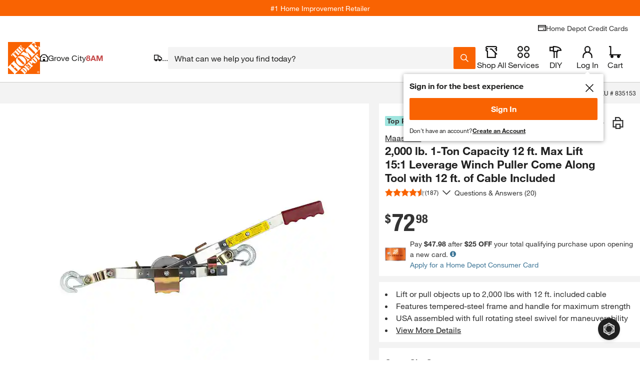

--- FILE ---
content_type: text/html
request_url: https://tzm.px-cloud.net/ns?c=efbd13f0-bcf9-11f0-8d7a-05338b84db62
body_size: 168
content:
oURBZpt2nv9pvbHECk2rmrQ-QyxTHlXd7XuBleQ--CtYGpbJGkkGzirvfJ9hONFzDyVkuevNL6rWUCnUi1MJbtwClKLbiIFwfCM-tbjsF1Yks_qX0e4uIpeOIF8LbjOfUFZio321j_pEx_NOQEhu4eocxyghbDJR2Fx2Wb8=

--- FILE ---
content_type: text/css
request_url: https://assets.thdstatic.com/experiences/fusion-gm-pip-desktop/page.f2a305c0013ea845a1e8.css
body_size: 34002
content:
.questions-and-answers{box-sizing:border-box}.questions-and-answers *,.questions-and-answers :after,.questions-and-answers :before{box-sizing:inherit}.questions-and-answers .qa-wrapper{border-left:0;border-right:0;flex:0 0 100%;max-width:100%}.questions-and-answers .qa-wrapper.card{padding-left:0;padding-right:0}.questions-and-answers .qa-heading{padding:0 10px}.questions-and-answers .section-heading{margin:15px 0 15px 10px}.questions-and-answers .section-heading__text{border-bottom:2px solid #f96302;font-size:3rem}@media(max-width:640px){.questions-and-answers .section-heading__text{border-bottom:0}}.questions-and-answers__title{margin:0}.questions-and-answers .row-header{align-items:center;display:flex;justify-content:space-between;max-width:1440px}@media(max-width:640px){.questions-and-answers .row-header{border-bottom:0;padding-bottom:0}}.questions-and-answers .row-header__title{margin:0}.questions-and-answers .row-header__text{border-bottom:0;color:#333;font-family:helvetica-neue-light,Helvetica Neue,Helvetica,Arial,sans-serif!important;font-size:1.8rem;padding:0;text-decoration:none}@media(max-width:640px){.questions-and-answers .row-header__text{border-bottom:0!important;font-size:1.8rem}}.questions-and-answers .questions-and-answers-card-content{padding-top:20px}.qa-result-mobile-container>.content-card__overlay-content{padding:0}@media(max-width:640px){.qa-result{margin:0}}.qa-result__header{display:flex;justify-content:space-between;padding:15px 0}@media(max-width:640px){.qa-result__header{flex-direction:column;padding:0;text-align:center}}.qa-result__row{margin-bottom:10px;width:100%}.qa-result__row:first-of-type{align-items:baseline;display:flex}.qa-result__row .mobile-search-pill-container button{margin-top:10px}.qa-result__row button{margin-bottom:0;width:100%}.qa-result__row .q-and-a__sort{flex:none;max-width:100%;width:100%}.qa-result__row .q-and-a__sort span{border-bottom-width:1px}.qa-result__row>div{margin-bottom:10px;width:100%}.qa-result__sort{align-items:end;display:flex;justify-content:space-between}.qa-result__sort .pager-summary{margin:0;width:auto}.qa-result__sort .q-and-a__sort{margin-bottom:0;max-width:50%;width:auto}.qa-result__count{font-size:1.8rem}@media screen and (max-width:640px){.qa-result__count{margin:20px 0}}.qa-result__count span.count--bold{font-family:helvetica-neue-bold,Helvetica Neue,Helvetica,Arial,sans-serif;font-size:3.6rem;line-height:1;margin-right:10px}@media screen and (max-width:640px){.qa-result__count span.count--bold{font-size:2.4rem;margin-right:6px}.qa-result__count .number_of_question{font-size:3rem}}.qa-result__search{flex:1 1 auto;margin:0 30px;max-width:671px}@media screen and (max-width:640px){.qa-result__search{margin:0 0 20px}}.qa-result__ask-button--mobile{flex:0 1 100%;margin:20px 0}.qa-result__ask-button--mobile .ask-a-question-container__button{width:100%}.qa-result__ask-button--desktop{display:block;flex:0 1 273px}@media screen and (max-width:640px){.qa-result__ask-button--desktop{flex:1 1 auto}}.qa-result__ask-button--desktop .ask-a-question-container__button{width:100%}.qa-result__ask-button--desktop .ask-a-question-container__button span{white-space:nowrap}.qa-result--bold{font-weight:700}.qa-result__title{align-items:center;background-color:#f4f4f4;display:flex;height:60px;justify-content:flex-start;padding:5px 10px;width:100%}@media screen and (max-width:640px){.qa-result__title{flex-wrap:wrap;height:auto;padding:15px 10px}}.qa-result__title .pager-summary{margin:0 30px 0 0}.qa-result__title .mobile-search-pill-container{flex-basis:100%;margin:10px 0 0;order:3}.qa-result__title .search-pill{background-color:#fff;margin:0 30px 0 0;max-width:155px;padding:0 11px}.qa-result__title .search-pill:hover{background-color:#ccc}.qa-result__title .search-pill span{display:block;height:auto;line-height:1.25;overflow:hidden;padding:0 21px 0 0;position:relative;text-overflow:ellipsis;white-space:nowrap}.qa-result__title .search-pill span:after{bottom:0;height:12px;margin:auto;position:absolute;right:0;top:0}.qa-result__questions{text-align:left}@media(max-width:640px){.qa-result__questions{padding:0}}.qa-result__questions .accordion-custom__input:checked~.accordion-custom__content-wrapper{max-height:100%}.qa-result__questions .accordion-custom__wrapper{margin-bottom:5px}.qa-result__questions .accordion-custom__label{border:0}.qa-result__questions .accordion-custom__label:hover{background:#fff}.qa-result__questions .accordion-custom__item{border:0;overflow:hidden}.qa-result__questions .accordion-custom__content-wrapper .accordion-custom__content{padding-top:0}.qa-result .accordion-body-answer,.qa-result .answer-accordion-body{box-sizing:border-box}.qa-result__questions div[class^=accordion-title--]{padding:0!important;position:relative}@media(max-width:640px){.qa-result__questions div[class^=accordion-title--]{align-items:baseline!important}.qa-result__questions div[class^=accordion-title--] img{position:absolute;right:-3px;top:20px}}@media(min-width:640px){.qa-result__questions div[class^=accordion-title--] div[class^=accordion-title__child]{width:calc(100% - 39px)}}.qa-result__questions div[class^=accordion-title--] img[class*=accordion-title__icon--expanded]~div[class*=accordion-title__child] .summary-wrapper{display:block}.qa-result__questions div[class^=accordion-title--] img[class*=accordion-title__icon--expanded]~div[class*=accordion-title__child] .qa-title_summary{display:inline;white-space:normal}.qa-result__questions div[class^=accordion-body--]{transition-duration:unset}.qa-result__answer{display:flex;flex-direction:column;font-size:14px;line-height:22px;margin-bottom:10px;width:100%}.qa-result__answer .answer-a-question-container .answer-question-button{font-size:14px}.qa-result__answer--left{padding:0 30px 0 0}@media(max-width:640px){.qa-result__answer--left{padding:0}}.qa-result__answer--right{padding:0 0 0 30px}@media(max-width:640px){.qa-result__answer--right{margin-top:8px;padding:0}}.qa-result__answer p{line-height:1.5;word-break:break-word}.qa-result__answer_container{border:1px solid #d3d3d3;border-radius:3px;margin:0 0 10px;padding:15px;position:relative}@media(min-width:640px){.qa-result__answer_container{margin:0 10px 15px}}.qa-result__answer_container:last-of-type{margin-bottom:0}.qa-result__answer_container .bttn__content{padding:0!important}.qa-result__answer_container:before{content:"";display:none;height:calc(100% - 26px);left:50%;position:absolute;top:50%;transform:translateY(-50%);width:1px}@media(min-width:640px){.qa-result__answer_container:before{display:block}}.qa-result__answer--bold{font-weight:700}.qa-result__answer--helpful{border:1px solid #d3d3d3;font-size:11px;padding:3px 5px}.qa-result__answer--text{color:#777;font-size:11px;margin-left:5px}.qa-result__answer_info{margin-top:5px}.qa-result__answer--submission{height:30px;overflow:hidden}.qa-result__answer_user{color:#3e7697;margin-left:5px}.qa-result__accordion{display:flex;flex-direction:column;justify-content:center;padding:10px 0}.qa-result__accordion--no-spacing{padding:0}.qa-result__accordion-header{display:flex;font-family:helvetica-neue-bold,Helvetica Neue,Helvetica,Arial,sans-serif;font-size:1.8rem}.qa-result__accordion-subheader{display:flex;margin-top:5px}.qa-result__accordion-subheader :not(:last-child){margin-right:5px}.qa-icons__list{list-style:none}.qa-icons__list--condensed{float:left;margin-bottom:5px;padding-left:0}.qa-icons__item{margin-bottom:10px}.qa-icons__item,.qa-icons__item button{align-items:center;display:flex}.badge-text--full{margin-left:5px}.badge-icons--community{background-position:0 0}.badge-icons--1k,.badge-icons--community{background-image:url(https://assets.thdstatic.com/images/v1/iconBadges.gif);background-repeat:no-repeat;display:inline-block;height:23px;overflow:hidden;padding:0;text-indent:-10000px;width:22px}.badge-icons--1k{background-position:0 -40px}.badge-icons--500{background-position:0 -80px}.badge-icons--250,.badge-icons--500{background-image:url(https://assets.thdstatic.com/images/v1/iconBadges.gif);background-repeat:no-repeat;display:inline-block;height:23px;overflow:hidden;padding:0;text-indent:-10000px;width:22px}.badge-icons--250{background-position:0 -120px}.badge-icons--100{background-position:0 -160px}.badge-icons--100,.badge-icons--50{background-image:url(https://assets.thdstatic.com/images/v1/iconBadges.gif);background-repeat:no-repeat;display:inline-block;height:23px;overflow:hidden;padding:0;text-indent:-10000px;width:22px}.badge-icons--50{background-position:0 -200px}.badge-icons--25{background-position:0 -239px}.badge-icons--10,.badge-icons--25{background-image:url(https://assets.thdstatic.com/images/v1/iconBadges.gif);background-repeat:no-repeat;display:inline-block;height:23px;overflow:hidden;padding:0;text-indent:-10000px;width:22px}.badge-icons--10{background-position:0 -279px}.badge-icons--1,.badge-icons--star{background-position:0 -319px}.badge-icons--1,.badge-icons--star,.badge-icons--star-outline{background-image:url(https://assets.thdstatic.com/images/v1/iconBadges.gif);background-repeat:no-repeat;display:inline-block;height:23px;overflow:hidden;padding:0;text-indent:-10000px;width:22px}.badge-icons--star-outline{background-position:0 -359px}.badge-icons--associate{background-image:url(https://assets.thdstatic.com/images/v1/iconBadges.gif);background-position:0 -399px;background-repeat:no-repeat;display:inline-block;height:23px;overflow:hidden;padding:0;text-indent:-10000px;width:22px}.badge-icons--recommended,.badge-icons--verified{background-position:0 -440px}.badge-icons--recommended,.badge-icons--toolbox,.badge-icons--verified{background-image:url(https://assets.thdstatic.com/images/v1/iconBadges.gif);background-repeat:no-repeat;display:inline-block;height:23px;overflow:hidden;padding:0;text-indent:-10000px;width:22px}.badge-icons--toolbox{background-position:0 -480px}.badge-icons--diy{background-image:url(https://assets.thdstatic.com/images/v1/iconBadges.gif);background-position:0 -521px}.badge-icons--diy,.badge-icons--early_reviewer_program{background-repeat:no-repeat;display:inline-block;height:23px;overflow:hidden;padding:0;text-indent:-10000px;width:22px}.badge-icons--early_reviewer_program{background-image:url(https://assets.thdstatic.com/images/v1/badge_thdreviews.svg);background-position:0 0}.badge-icons--ugc-ma-bolt{background-image:url(https://assets.thdstatic.com/images/v1/badges/ugc-ma-bolt.svg);background-position:50%!important;background-position:0 0;background-repeat:no-repeat;background-size:contain;border:2px solid #f96302;border-radius:4px;display:inline-block;height:20px;overflow:hidden;padding:0;text-indent:-10000px;width:20px}.qa-title{width:78%}.qa-title>p{line-height:1.5}.qa-title .summary-wrapper{display:flex}.qa-title .summary-wrapper span{line-height:1.5}.qa-title_wrapper{align-items:stretch;box-sizing:border-box;display:flex;justify-content:space-between;padding:20px 10px;width:100%}.qa-title_right{align-items:center;display:flex;margin:0 17.5px 0 15px}@media screen and (max-width:640px){.qa-title_right{align-items:flex-end;margin:0}}.qa-title--bold{font-family:helvetica-neue-bold,Helvetica Neue,Helvetica,Arial,sans-serif;font-size:18px;font-weight:700;margin-right:5px}.qa-title_summary{display:block;font-size:18px;overflow:hidden;text-overflow:ellipsis;white-space:nowrap}.qa-title_info{align-items:center;display:flex;font-size:14px;margin-top:10px}.qa-title_info .bttn__content{padding:0!important}.qa-title_info .bttn--link{background:#0000}.qa-title_icon{display:flex}.qa-title_answer-count{align-items:center;display:flex;font-family:helvetica-neue-bold,Helvetica Neue,Helvetica,Arial,sans-serif;font-size:18px;justify-content:flex-end;letter-spacing:.4px;position:relative;white-space:nowrap}@media(max-width:640px){.qa-title_answer-count{font-size:14px}}.date-divider{color:#999;margin:0 5px}body.body--noscroll .questions-and-answers .row-header__title{margin:0 0 15px 10px}body.body--noscroll .questions-and-answers .qa-result__search{margin:0 10px 15px}.highlight{background-color:#f9630240}.photo-carousel .uploaded-question-photo{margin-bottom:10px;margin-top:0}.photo-carousel .uploaded-answer-photo{margin-top:10px}.photo-carousel__photo{background-position:50%;background-repeat:no-repeat;background-size:cover;display:inline-block;float:none;height:75px;margin-right:10px;width:75px}.photo-carousel__photo button{background-position:50%;background-repeat:no-repeat;border:1px solid #eee;border-radius:3px}@media(min-width:1024px){.qna-uploaded-photo__overlay{height:fit-content;width:fit-content}}.qna-uploaded-photo__overlay div[class^=modal--][class*=modal__desktop]{max-width:440px}.qna-uploaded-photo__caption{line-height:2;max-width:500px;padding:10px}.qna-show-image__wrapper{align-items:center;display:flex;flex-direction:column;padding:10px}.qna-show-image__image-mobile{width:fit-content}.qa-other-flags__what-text{color:#3e7697;display:inline-block;margin-left:5px}@keyframes react-placeholder-pulse--41gnu{0%{opacity:.6}50%{opacity:1}to{opacity:.6}}.placeholder--41gnu{animation:react-placeholder-pulse--41gnu 1.5s infinite;background-color:#eee}.rect--41gnu{margin-right:10px}.round--41gnu{border-radius:500rem}.text--41gnu{height:1rem;margin-top:.7rem;width:100%}.hd-pagination[role=navigation],.hd-pagination__wrapper{text-align:center}.hd-pagination__button,.hd-pagination__link,.hd-pagination__spacer,.hd-pagination__wrapper{display:inline-block}.hd-pagination__dots{border:0;border-radius:0;float:left;font-size:1.8rem;padding:8px 20px;-webkit-user-select:none;user-select:none;vertical-align:middle}.hd-pagination--mobile .hd-pagination__link{font-size:1.8rem;padding:8px 12px}.hd-pagination--mobile .hd-pagination__dots{padding:8px 10px}.hd-pagination--mobile a:hover{text-decoration:none}@media screen and (max-width:415px){.hd-pagination--mobile .hd-pagination__wrapper{margin:0}.hd-pagination--mobile .hd-pagination__link{font-size:1.8rem;padding:8px 10px}.hd-pagination--mobile .hd-pagination__button .hd-pagination__link{width:35px}}.hd-pagination__wrapper{border:1px solid #ccc;border-radius:2em;color:#3e7697;max-width:none;width:auto}.hd-pagination:after{clear:both;content:"";display:table}.hd-pagination__item{border-right:1px solid #ccc;float:left;margin:0}.hd-pagination__item:last-of-type{border-right:0}.hd-pagination__link,.hd-pagination__spacer{border:0;border-radius:0;float:left;font-size:1.8rem;padding:8px 20px;-webkit-user-select:none;user-select:none;vertical-align:middle}.hd-pagination__link:active{background-color:#eee;transform:scale .9}.hd-pagination__link.disabled{color:#2e405766;pointer-events:none}.hd-pagination__link.disabled:after,.hd-pagination__link.disabled:before{opacity:.4}.hd-pagination__button:first-of-type .hd-pagination__link:before{content:"« "}.hd-pagination__button:last-of-type .hd-pagination__link:after{content:" »"}.hd-pagination__current{background-color:#f96302;border-color:#f96302;color:#fff;font-weight:700;pointer-events:none}.hd-pagination__item:first-of-type .hd-pagination__link{border-radius:2em 0 0 2em}.hd-pagination__item:last-of-type .hd-pagination__link{border-radius:0 2em 2em 0}.hd-pagination__item:only-of-type .hd-pagination__link{border-radius:2em}.hd-pagination__button .hd-pagination__link{background-image:url(https://assets.thdstatic.com/images/v1/back-arrow-orange.svg);background-position:50%;background-repeat:no-repeat;background-size:25%;color:#0000;overflow:hidden;text-indent:100%;white-space:nowrap;width:10px}.hd-pagination__button:last-of-type .hd-pagination__link{transform:rotate(180deg)}.hd-pagination__button:last-of-type .hd-pagination__link:active{transform:scale .9 rotate(180deg)}.hd-pagination__button:last-of-type .hd-pagination__link{border-radius:2em 0 0 2em}.clearance-price-symbol{font-size:2.4rem;line-height:5rem;margin:0 2px;vertical-align:1ex}.clearance-price-dollar,.clearance-price-symbol{font-family:helvetica-neue-bold,Helvetica Neue,Helvetica,Arial,sans-serif}.clearance-price-dollar{font-size:4.4rem}.fulfillment-tiles-group>button{align-items:baseline;width:49%}.fulfillment-tiles-group>button:focus,.fulfillment-tiles-group>button:hover{background:#0000;outline:0 none #0000}.fulfillment-tiles-group>a>button{align-items:baseline;width:49%}.fulfillment-tiles-group>a>button:focus,.fulfillment-tiles-group>a>button:hover{background:#0000;outline:0 none #0000}.fulfillment-tiles-group>button.sui-border-dashed{pointer-events:none}.fulfillment-tiles-group .sui-border-input-active{border-color:#f96302}.fulfillment-tiles-group span{width:49%}.fulfillment-tiles-group>span>button{align-items:baseline;width:100%}.fulfillment-tiles-group>a{text-decoration:none;width:49%}.fulfillment-tiles-group>a>button{text-decoration:none;width:100%}.detaCountDownTimerFont span{font-size:1.6rem!important}.track-out-of-stock div{padding-left:0}@media(max-width:374px){.delivery-tile-content{bottom:0;position:absolute;width:100%}.delivery-tile-content .sui-pb-2{min-height:40px}}.countdown-timer__clock-block{display:flex}.countdown-timer__clock-block>span{display:flex;flex:1}.countdown-timer__clock-block>span:after,.countdown-timer__clock-block>span:before{background:linear-gradient(90deg,#000,#000);background-position:0 50%;background-repeat:repeat-x;background-size:100% 1px;content:"";flex-grow:1;margin:0 4px}.countdown-dark-box{background-color:#fff!important;border:1px solid #e5e7eb!important;color:#000!important}.delivery-options-content{align-items:center;color:#333;flex-direction:column;height:100%;justify-content:center;line-height:normal;padding:5px}@media(max-width:577px){.delivery-options-content{padding:10px;width:calc(100% - 40px)!important}}@media(max-width:767.98px){.delivery-options-content{width:calc(100% - 40px)!important}}.delivery-options-content .clearfix:after{clear:both;content:" ";display:block;height:0}.delivery-options-content .change_zipcode_inner{height:0;overflow:hidden;transition:height .25s linear}.delivery-options-content .change_zipcode_inner.active{height:55px}.delivery-options-content .non-parcel-template .arrival-date{font-size:2.4rem;margin-bottom:20px}.delivery-options-content .datePriceRow{color:#333;font-size:1.4rem;margin-top:15px;overflow:hidden;position:relative}.delivery-options-content .dots{display:inline-block;overflow:hidden}.delivery-options-content .left.dots{white-space:nowrap;width:100%}.delivery-options-content .tooltip_accordion_header .price{background:#fff;font-size:1.4rem;padding-left:3px;position:inherit;right:0;top:13px}.delivery-options-content .shipmentModeDescription{float:left;margin-bottom:15px}.delivery-options-content .shippingTooltip.bodfsAsServiceLevel .shipmentModeDescription{color:#333;float:none;font-size:1.1rem;margin:0}.delivery-options-content .serviceLevel_B .no_description{padding-left:13px}.delivery-options-content .serviceLevel_A .date{text-transform:uppercase}.delivery-options-content .serviceLevel_A .columnHeaders{margin-bottom:10px}.delivery-options-content .serviceLevel_A .columnHeaders h3{color:#666;font-size:1.1rem;font-weight:400}.delivery-options-content .serviceLevel_A .orderByMessage{clear:both;float:left;margin:-15px 0 15px}.delivery-options-content .serviceLevel_B .date{color:#666;font-size:1.1rem;font-weight:400;margin-left:15px;text-transform:uppercase}.delivery-options-content .free_shipping{color:#00873c}.delivery-options-content p.tooltip_error{margin:5px 0 50px}.delivery-options-content .shipModeRow{overflow:hidden}.delivery-options-content .shipModeRow_B{color:#333;font-size:1.4rem;overflow:hidden;position:relative}.delivery-options-content .shippingTooltip.bodfsAsServiceLevel .shipModeRow{clear:both;font-size:1.1rem;font-weight:400;padding-top:3px}.delivery-options-content .shippingTooltip.bodfsAsServiceLevel .shipModeRow span{font-size:1.1rem!important}.delivery-options-content .freeWithMessage{color:#00873c;font-family:helvetica-neue-bold,Helvetica Neue,Helvetica,Arial,sans-serif;font-size:1.1rem}.delivery-options-content .tooltip_accordion{margin-bottom:15px}.delivery-options-content .shippingTooltip.bodfsAsServiceLevel .tooltip_accordion{font-size:1.1rem;font-weight:400;margin:0}.delivery-options-content .accordian_list{display:none}.delivery-options-content .icon{height:13px;padding:0;position:relative;top:2px;width:13px}.delivery-options-content .tooltip_accordion ul{margin:10px 0 0 28px}.delivery-options-content .shippingTooltip.bodfsAsServiceLevel .tooltip_accordion ul{margin:0 0 0 30px}.delivery-options-content .tooltip_accordion li{color:#666;list-style-type:disc;margin-bottom:3px}.delivery-options-content .tooltip_disclaimer{border-top:1px solid #ccc;color:#666;font-size:1.1rem;line-height:12px;padding:10px 15px}.delivery-options-content .select_in_checkout{color:#333;font-family:helvetica-neue-bold,Helvetica Neue,Helvetica,Arial,sans-serif;font-size:1.1rem;line-height:20px;margin:15px 0;text-align:center}.delivery-options-content .columnHeaders{margin-bottom:10px;overflow:hidden}.delivery-options-content .columnHeaders h3{color:#666;font-size:1.1rem;font-weight:400}.delivery-options-content .left{float:left}.delivery-options-content .right{float:right}.delivery-options-content .right.price{background:#fff;display:flex;font-size:1.4rem;justify-content:flex-end;padding-left:3px;position:absolute;right:0;top:0;word-break:break-word}.delivery-options-content .delivery-options-templates{-ms-overflow-style:none;margin-top:10px;overflow:scroll;overflow:-moz-scrollbars-none;scrollbar-width:none}.delivery-options-content .delivery-options-loading{height:138px;width:290px}.delivery-options-content .delivery-options-templates::-webkit-scrollbar{display:none}.delivery-options-content .shippingTooltip.bodfsAsServiceLevel .date{color:#333;font-family:helvetica-neue-bold,Helvetica Neue,Helvetica,Arial,sans-serif;font-size:1.4rem;margin:0;text-transform:capitalize}.delivery-options-content .shippingTooltip.bodfsAsServiceLevel .orderByMessage{clear:none;float:none;margin:0}.delivery-options-content .shippingTooltip.bodfsAsServiceLevel .countDownTimer{font-family:helvetica-neue-bold,Helvetica Neue,Helvetica,Arial,sans-serif}.delivery-options-content .shippingTooltip.bodfsAsServiceLevel .shipModeRow_B{color:#333;font-size:1.1rem;font-weight:400;overflow:hidden;position:relative}.delivery-options-content .tooltip_accordion_header{cursor:pointer}.delivery-options-content .icon-plus-orange{background-position:right 30px}.delivery-options-content ul{list-style-type:disc}.delivery-options-content .nonBulletedPoints{overflow:hidden;padding:5px 0 0!important}.delivery-options-content .accordion__label,.delivery-options-content .nonBulletedPoints{border:none;font-size:1.4rem;font-weight:400;position:inherit;position:relative!important}.delivery-options-content .accordion__label{padding:5px 0 0 30px!important}.delivery-options-content .accordion__trigger{margin-top:3px;padding:0}.delivery-options-content .accordion__item:last-of-type{border-bottom:none}.delivery-options-content .accordion__label:hover{background:#fff}.delivery-options-content .accordion__item{float:left;min-height:20px;width:100%}.delivery-options-content .left.dots:after{color:#ccc;content:"......................................................................................................................................................";padding-left:3px}.delivery-options-content div.accordion__content-wrapper{padding-left:35px;padding-right:5px}.delivery-options-content .footer{border-top:1px solid #ccc;color:#666;font-size:1.1rem;padding-top:15px}.delivery-options-content .deta_changezip_outer{background-color:#fff;margin-top:-5px}.delivery-options-content .deta_changezip_outer .non_localized_text{line-height:14px}.delivery-options-content .deta_changezip_outer .deta_change_zipcode_input{border-right:0;font-size:16px;height:20px;width:185px}.delivery-options-content .change_zipcode_Link{font-size:1.4rem}.delivery-options-content .deta_changezip_outer .change_zipcode_Link:hover{cursor:pointer;font-size:1.4rem}.delivery-options-content .deta_changezip_outer .change_zipcode_inner .change_zipcode_update{background:#f96302;border-radius:0;color:#fff;cursor:pointer;float:left;height:40px;padding:0 10px;text-decoration:none}.delivery-options-content .deta_changezip_outer .change_zipcode_display_type{display:none}.delivery-options-content .deta_changezip_outer .change_zipcode_error{color:#d81118;display:none;float:left}.delivery-options-content .header-title{background:#fff;color:#333;font-size:1.4rem}.delivery-options-content .bttn--link .bttn__content,.delivery-options-content input.bttn--link .bttn__content{justify-content:flex-start!important}.delivery-options-content .check-availability__zip-code-label{display:none}.delivery-options-content .footer-text{border-top:1px;color:#666;font-size:1.1rem;padding:10px 1px}.delivery-options-content .localStore-text{border-top:1px;color:#333;font-family:helvetica-neue-bold,Helvetica Neue,Helvetica,Arial,sans-serif;font-size:1.1rem}.delivery-options-content .localStore-details{padding-top:10px}.delivery-options-content .storeId-link{color:#3e7697;font-size:1.1rem}.delivery-options-content .countdown-timer__wrapper--modifier,.delivery-options-content .delivery-options-countdown{color:#333}.delivery-options-content .delivery-options-header{background:#fff;border-bottom:1px solid #eee;padding-bottom:10px}.delivery-options-content .thd-overlay-content.thd-overlay-content{width:95%}.delivery-options-content .dots ul li{margin-left:18px}.delivery-options-content .delivery-type{font-size:1.1rem!important}.delivery-options-content .accordion__plus{height:11px!important;width:11px!important}.delivery-options-content .ToolTip__content,.delivery-options-content .ToolTip__wrapper{height:100%!important}.thd-react-tooltip__close-button img{display:inline-block}.DeliveryDrawer__deliveryEstSixHour{background-color:#f5f5f5;border-radius:2px;height:43px;line-height:43px;padding:0 10px;text-align:start}.DeliveryDrawer__deliveryEstSixHour.Mobile{height:54px;line-height:18px;padding:10px}.DeliveryDrawer__sixHour{color:#333;font-family:helvetica-neue-bold,Helvetica Neue,Helvetica,Arial,sans-serif;font-weight:700}.DeliveryDrawer__sixHourNext{font-weight:400}.DeliveryDrawer--delivery-express-truck-icon{background:url(https://assets.thdstatic.com/images/v1/delivery-express-truck-black.svg) no-repeat}.DeliveryDrawer--delivery-express-truck-icon--padding{float:left;height:32px;margin-left:0;margin-top:14px;padding-bottom:0;padding-right:10px;width:22px}@media screen and (max-width:300px){.DeliveryDrawer--delivery-express-truck-icon--padding{padding-bottom:30px}}.DeliveryDrawer--delivery-express-truck-icon--padding.Mobile{margin-top:7px}#delivery-options-fulfillment-drawer>button{margin-top:-2px;vertical-align:text-top}.z-index-2000000010{z-index:2000000010!important}@keyframes react-placeholder-pulse{0%{opacity:.6}50%{opacity:1}to{opacity:.6}}.loading-placeholder__button{margin-bottom:20px}.loading-placeholder.media-block,.loading-placeholder.mediaGallery-block,.loading-placeholder.rect-shape,.loading-placeholder.round-shape,.loading-placeholder.text-block,.loading-placeholder.text-row{animation:react-placeholder-pulse 1.5s infinite}.mediaGallery-block{display:flex;flex-direction:row;overflow-y:hidden}.mediaGallery-block .thumb-nail_wrapper{display:flex;flex-direction:column}.out-of-stock__email{flex:1;float:left}.out-of-stock__form{display:flex}.out-of-stock__notifyme{flex:1}.out-of-stock__status{padding:10px 0}.availability-message{margin-top:10px}.availability-message--backordered{background-color:#fdfdf0;border:1px solid #ffc20e;color:#333;margin:10px 0;padding:10px}.depot-direct-service__loading-spinner{text-align:center}.zone-card{background-color:#fff}.sui-vertical-recs-subtitle{background-color:#f4f4f4;text-align:center}.ctl .ctl--centered{align-items:center;display:flex;justify-content:center;width:350px}.ctl .product-pod__title__product{display:none}.ctl .carousel__container{width:calc(100% - 350px)}.ctl .collection-header{align-items:center;display:flex;justify-content:space-between;width:75%}.ctl--mobile .product-pod__fulfillment--store{display:none}.ctl--mobile .carousel .fixed-item.slide{min-width:175px}.ctl--mobile .collection__redirect,.ctl--mobile .shop-by-room__redirect{padding:0!important}.ctl--mobile .toggle-mobile{width:106px}.ctl--mobile .toggle-mobile span{display:inline}.ctl--mobile .row-header{border:none;justify-content:space-between;margin:10px;padding:0;position:relative;width:95%}.ctl--mobile .collection-header{width:auto}.ctl--mobile .ctl--centered{align-items:center;border-radius:5px;box-shadow:0 5px 3px 0 #0000000d;padding-top:0;width:auto;z-index:1}.ctl--mobile .row-header__text{border:none;font-size:1.8rem!important}.ctl--mobile .row-header__text.carousel-header{font-size:1.4rem!important}.ctl--mobile .carousel__container{background-color:#f5f5f5;height:100%;padding-top:0;width:100%}.ctl--mobile .product-pod__similar-items-link-spacer{display:none}.ctl--mobile .product-pod--padding{padding:10px!important}.ctl .row-header{border:none;display:flex}.ctl .row-header__text{font-size:3rem}.ctl--centered{align-items:center;display:flex;justify-content:center}.ctl .collection__redirect,.ctl .shop-by-room__redirect{font-size:1.4rem;padding-top:15px}.ctl .carousel__container .carousel,.ctl .carousel__container .carousel .slider,.ctl .carousel__container .carousel .slider-wrapper{height:100%}.dynamic-recs,.uds{padding-bottom:0;padding-top:0}@media only screen and (max-width:1024px){.dynamic-recs .fixed-item.slide{max-width:150px;min-width:150px}}.dynamic-recs.loading .row-header__text{background-color:#e0e0e0;color:#0000}.dynamic-recs.loading .slide{margin-right:1rem}.dynamic-recs .carousel .slide{background:none}.dynamic-recs .carousel .slide .product-pod{height:100%;width:calc(100% - 20px)}.dynamic-recs .carousel .slide .product-pod__similar-items-link-spacer{display:none}.dynamic-recs .row-header__title{padding-bottom:0;text-align:left}.dynamic-recs .bttn-outline--primary.disabled{height:30px}.dynamic-recs .anchor-image{height:100%;width:100%}.dynamic-recs.pipsem .row-header{border:0;margin:0}.dynamic-recs.pipsem .row-header .row-header__text{border:0;display:block;font-size:1.8rem;font-weight:700;margin:0 10px;text-align:left}.dynamic-recs.trending_products{background:#fff;margin-bottom:20px}.dynamic-recs.trending_products .product-pod__title{-webkit-line-clamp:2;-webkit-box-orient:vertical;display:-webkit-box;overflow:hidden}.dynamic-recs.trending_products [class*=container-title]{margin-bottom:0}.dynamic-recs .trending_products--container{overflow:hidden;padding-left:10px}.con1_home_rr .row-header,.cust_reorder .row-header,.homepagehorizontal1_rr .row-header{border:0;margin:0;padding:15px 0}.con1_home_rr .row-header .row-header__text,.cust_reorder .row-header .row-header__text,.homepagehorizontal1_rr .row-header .row-header__text{border:0;display:block;font-family:helvetica-neue-heavy-condensed,Helvetica Neue,Helvetica,Arial,sans-serif!important;font-size:2.4rem;margin:0 10px;text-align:left}.pipCollection-subtitle,.pipCollection-title{font-family:Helvetica Neue LT Pro,Helvetica Neue,sans-serif!important;font-size:2.4rem;line-height:28px}.pipCollection-title{font-weight:700;padding-left:10px;text-transform:uppercase}.pipCollection-subtitle{font-weight:300;padding:5px 10px 0}.pipcollection__feature--title{font-size:1.4rem;font-weight:700}.pipcollection__feature--list{color:#333;font-family:Helvetica Neue LT Pro,sans-serif!important;font-size:1.4rem;font-weight:400;padding:10px 0 0 15px}.pipcollection__feature--list ul{margin-left:15px}.pipcollection__feature--list li{padding-top:10px}.pipcollection__shop--link{color:#3e7697;font-size:1.4rem;padding:20px 0}.sui-recs-sponsoredbadge div[id^=plp_pod_sponsored_]{color:#757575;padding:0}.sui-recs-pipsem-sponsoredbadge div[id^=plp_pod_sponsored_]{color:#757575;padding:0 16px 16px 0}@font-face{font-family:swiper-icons;font-style:normal;font-weight:400;src:url("data:application/font-woff;charset=utf-8;base64, [base64]//wADZ2x5ZgAAAywAAADMAAAD2MHtryVoZWFkAAABbAAAADAAAAA2E2+eoWhoZWEAAAGcAAAAHwAAACQC9gDzaG10eAAAAigAAAAZAAAArgJkABFsb2NhAAAC0AAAAFoAAABaFQAUGG1heHAAAAG8AAAAHwAAACAAcABAbmFtZQAAA/gAAAE5AAACXvFdBwlwb3N0AAAFNAAAAGIAAACE5s74hXjaY2BkYGAAYpf5Hu/j+W2+MnAzMYDAzaX6QjD6/4//Bxj5GA8AuRwMYGkAPywL13jaY2BkYGA88P8Agx4j+/8fQDYfA1AEBWgDAIB2BOoAeNpjYGRgYNBh4GdgYgABEMnIABJzYNADCQAACWgAsQB42mNgYfzCOIGBlYGB0YcxjYGBwR1Kf2WQZGhhYGBiYGVmgAFGBiQQkOaawtDAoMBQxXjg/wEGPcYDDA4wNUA2CCgwsAAAO4EL6gAAeNpj2M0gyAACqxgGNWBkZ2D4/wMA+xkDdgAAAHjaY2BgYGaAYBkGRgYQiAHyGMF8FgYHIM3DwMHABGQrMOgyWDLEM1T9/w8UBfEMgLzE////P/5//f/V/xv+r4eaAAeMbAxwIUYmIMHEgKYAYjUcsDAwsLKxc3BycfPw8jEQA/[base64]/uznmfPFBNODM2K7MTQ45YEAZqGP81AmGGcF3iPqOop0r1SPTaTbVkfUe4HXj97wYE+yNwWYxwWu4v1ugWHgo3S1XdZEVqWM7ET0cfnLGxWfkgR42o2PvWrDMBSFj/IHLaF0zKjRgdiVMwScNRAoWUoH78Y2icB/yIY09An6AH2Bdu/UB+yxopYshQiEvnvu0dURgDt8QeC8PDw7Fpji3fEA4z/PEJ6YOB5hKh4dj3EvXhxPqH/SKUY3rJ7srZ4FZnh1PMAtPhwP6fl2PMJMPDgeQ4rY8YT6Gzao0eAEA409DuggmTnFnOcSCiEiLMgxCiTI6Cq5DZUd3Qmp10vO0LaLTd2cjN4fOumlc7lUYbSQcZFkutRG7g6JKZKy0RmdLY680CDnEJ+UMkpFFe1RN7nxdVpXrC4aTtnaurOnYercZg2YVmLN/d/gczfEimrE/fs/bOuq29Zmn8tloORaXgZgGa78yO9/cnXm2BpaGvq25Dv9S4E9+5SIc9PqupJKhYFSSl47+Qcr1mYNAAAAeNptw0cKwkAAAMDZJA8Q7OUJvkLsPfZ6zFVERPy8qHh2YER+3i/BP83vIBLLySsoKimrqKqpa2hp6+jq6RsYGhmbmJqZSy0sraxtbO3sHRydnEMU4uR6yx7JJXveP7WrDycAAAAAAAH//wACeNpjYGRgYOABYhkgZgJCZgZNBkYGLQZtIJsFLMYAAAw3ALgAeNolizEKgDAQBCchRbC2sFER0YD6qVQiBCv/H9ezGI6Z5XBAw8CBK/m5iQQVauVbXLnOrMZv2oLdKFa8Pjuru2hJzGabmOSLzNMzvutpB3N42mNgZGBg4GKQYzBhYMxJLMlj4GBgAYow/P/PAJJhLM6sSoWKfWCAAwDAjgbRAAB42mNgYGBkAIIbCZo5IPrmUn0hGA0AO8EFTQAA") format("woff")}:root{--swiper-theme-color:#007aff}.swiper,swiper-container{display:block;list-style:none;margin-left:auto;margin-right:auto;overflow:hidden;padding:0;position:relative;z-index:1}.swiper-vertical>.swiper-wrapper{flex-direction:column}.swiper-wrapper{box-sizing:initial;display:flex;height:100%;position:relative;transition-property:transform;transition-timing-function:var(--swiper-wrapper-transition-timing-function,initial);width:100%;z-index:1}.swiper-android .swiper-slide,.swiper-wrapper{transform:translateZ(0)}.swiper-horizontal{touch-action:pan-y}.swiper-vertical{touch-action:pan-x}.swiper-slide,swiper-slide{display:block;flex-shrink:0;height:100%;position:relative;transition-property:transform;width:100%}.swiper-slide-invisible-blank{visibility:hidden}.swiper-autoheight,.swiper-autoheight .swiper-slide{height:auto}.swiper-autoheight .swiper-wrapper{align-items:flex-start;transition-property:transform,height}.swiper-backface-hidden .swiper-slide{backface-visibility:hidden;transform:translateZ(0)}.swiper-3d.swiper-css-mode .swiper-wrapper{perspective:1200px}.swiper-3d .swiper-wrapper{transform-style:preserve-3d}.swiper-3d{perspective:1200px}.swiper-3d .swiper-cube-shadow,.swiper-3d .swiper-slide,.swiper-3d .swiper-slide-shadow,.swiper-3d .swiper-slide-shadow-bottom,.swiper-3d .swiper-slide-shadow-left,.swiper-3d .swiper-slide-shadow-right,.swiper-3d .swiper-slide-shadow-top{transform-style:preserve-3d}.swiper-3d .swiper-slide-shadow,.swiper-3d .swiper-slide-shadow-bottom,.swiper-3d .swiper-slide-shadow-left,.swiper-3d .swiper-slide-shadow-right,.swiper-3d .swiper-slide-shadow-top{height:100%;left:0;pointer-events:none;position:absolute;top:0;width:100%;z-index:10}.swiper-3d .swiper-slide-shadow{background:#00000026}.swiper-3d .swiper-slide-shadow-left{background-image:linear-gradient(270deg,#00000080,#0000)}.swiper-3d .swiper-slide-shadow-right{background-image:linear-gradient(90deg,#00000080,#0000)}.swiper-3d .swiper-slide-shadow-top{background-image:linear-gradient(0deg,#00000080,#0000)}.swiper-3d .swiper-slide-shadow-bottom{background-image:linear-gradient(180deg,#00000080,#0000)}.swiper-css-mode>.swiper-wrapper{-ms-overflow-style:none;overflow:auto;scrollbar-width:none}.swiper-css-mode>.swiper-wrapper::-webkit-scrollbar{display:none}.swiper-css-mode>.swiper-wrapper>.swiper-slide{scroll-snap-align:start start}.swiper-horizontal.swiper-css-mode>.swiper-wrapper{scroll-snap-type:x mandatory}.swiper-vertical.swiper-css-mode>.swiper-wrapper{scroll-snap-type:y mandatory}.swiper-css-mode.swiper-free-mode>.swiper-wrapper{scroll-snap-type:none}.swiper-css-mode.swiper-free-mode>.swiper-wrapper>.swiper-slide{scroll-snap-align:none}.swiper-centered>.swiper-wrapper:before{content:"";flex-shrink:0;order:9999}.swiper-centered>.swiper-wrapper>.swiper-slide{scroll-snap-align:center center;scroll-snap-stop:always}.swiper-centered.swiper-horizontal>.swiper-wrapper>.swiper-slide:first-child{margin-inline-start:var(--swiper-centered-offset-before)}.swiper-centered.swiper-horizontal>.swiper-wrapper:before{height:100%;min-height:1px;width:var(--swiper-centered-offset-after)}.swiper-centered.swiper-vertical>.swiper-wrapper>.swiper-slide:first-child{margin-block-start:var(--swiper-centered-offset-before)}.swiper-centered.swiper-vertical>.swiper-wrapper:before{height:var(--swiper-centered-offset-after);min-width:1px;width:100%}.swiper-lazy-preloader{border:4px solid var(--swiper-preloader-color,var(--swiper-theme-color));border-radius:50%;border-top:4px solid #0000;box-sizing:border-box;height:42px;left:50%;margin-left:-21px;margin-top:-21px;position:absolute;top:50%;transform-origin:50%;width:42px;z-index:10}.swiper-watch-progress .swiper-slide-visible .swiper-lazy-preloader,.swiper:not(.swiper-watch-progress) .swiper-lazy-preloader,swiper-container:not(.swiper-watch-progress) .swiper-lazy-preloader{animation:swiper-preloader-spin 1s linear infinite}.swiper-lazy-preloader-white{--swiper-preloader-color:#fff}.swiper-lazy-preloader-black{--swiper-preloader-color:#000}@keyframes swiper-preloader-spin{0%{transform:rotate(0deg)}to{transform:rotate(1turn)}}.swiper .swiper-notification,swiper-container .swiper-notification{left:0;opacity:0;pointer-events:none;position:absolute;top:0;z-index:-1000}:root{--swiper-navigation-size:44px}.swiper-button-next,.swiper-button-prev{align-items:center;color:var(--swiper-navigation-color,var(--swiper-theme-color));cursor:pointer;display:flex;height:var(--swiper-navigation-size);justify-content:center;margin-top:calc(0px - var(--swiper-navigation-size)/2);position:absolute;top:var(--swiper-navigation-top-offset,50%);width:calc(var(--swiper-navigation-size)/44*27);z-index:10}.swiper-button-next.swiper-button-disabled,.swiper-button-prev.swiper-button-disabled{cursor:auto;opacity:.35;pointer-events:none}.swiper-button-next.swiper-button-hidden,.swiper-button-prev.swiper-button-hidden{cursor:auto;opacity:0;pointer-events:none}.swiper-navigation-disabled .swiper-button-next,.swiper-navigation-disabled .swiper-button-prev{display:none!important}.swiper-button-next:after,.swiper-button-prev:after{font-family:swiper-icons;font-size:var(--swiper-navigation-size);font-variant:normal;letter-spacing:0;line-height:1;text-transform:none!important}.swiper-button-prev:after,.swiper-rtl .swiper-button-next:after{content:"prev"}.swiper-button-prev,.swiper-rtl .swiper-button-next{left:var(--swiper-navigation-sides-offset,10px);right:auto}.swiper-button-next:after,.swiper-rtl .swiper-button-prev:after{content:"next"}.swiper-button-next,.swiper-rtl .swiper-button-prev{left:auto;right:var(--swiper-navigation-sides-offset,10px)}.swiper-button-lock{display:none}.swiper-pagination{position:absolute;text-align:center;transform:translateZ(0);transition:opacity .3s;z-index:10}.swiper-pagination.swiper-pagination-hidden{opacity:0}.swiper-pagination-disabled>.swiper-pagination,.swiper-pagination.swiper-pagination-disabled{display:none!important}.swiper-horizontal>.swiper-pagination-bullets,.swiper-pagination-bullets.swiper-pagination-horizontal,.swiper-pagination-custom,.swiper-pagination-fraction{bottom:var(--swiper-pagination-bottom,8px);left:0;top:var(--swiper-pagination-top,auto);width:100%}.swiper-pagination-bullets-dynamic{font-size:0;overflow:hidden}.swiper-pagination-bullets-dynamic .swiper-pagination-bullet{position:relative;transform:scale(.33)}.swiper-pagination-bullets-dynamic .swiper-pagination-bullet-active,.swiper-pagination-bullets-dynamic .swiper-pagination-bullet-active-main{transform:scale(1)}.swiper-pagination-bullets-dynamic .swiper-pagination-bullet-active-prev{transform:scale(.66)}.swiper-pagination-bullets-dynamic .swiper-pagination-bullet-active-prev-prev{transform:scale(.33)}.swiper-pagination-bullets-dynamic .swiper-pagination-bullet-active-next{transform:scale(.66)}.swiper-pagination-bullets-dynamic .swiper-pagination-bullet-active-next-next{transform:scale(.33)}.swiper-pagination-bullet{background:var(--swiper-pagination-bullet-inactive-color,#000);border-radius:var(--swiper-pagination-bullet-border-radius,50%);display:inline-block;height:var(--swiper-pagination-bullet-height,var(--swiper-pagination-bullet-size,8px));opacity:var(--swiper-pagination-bullet-inactive-opacity,.2);width:var(--swiper-pagination-bullet-width,var(--swiper-pagination-bullet-size,8px))}button.swiper-pagination-bullet{appearance:none;border:none;box-shadow:none;margin:0;padding:0}.swiper-pagination-clickable .swiper-pagination-bullet{cursor:pointer}.swiper-pagination-bullet:only-child{display:none!important}.swiper-pagination-bullet-active{background:var(--swiper-pagination-color,var(--swiper-theme-color));opacity:var(--swiper-pagination-bullet-opacity,1)}.swiper-pagination-vertical.swiper-pagination-bullets,.swiper-vertical>.swiper-pagination-bullets{left:var(--swiper-pagination-left,auto);right:var(--swiper-pagination-right,8px);top:50%;transform:translate3d(0,-50%,0)}.swiper-pagination-vertical.swiper-pagination-bullets .swiper-pagination-bullet,.swiper-vertical>.swiper-pagination-bullets .swiper-pagination-bullet{display:block;margin:var(--swiper-pagination-bullet-vertical-gap,6px) 0}.swiper-pagination-vertical.swiper-pagination-bullets.swiper-pagination-bullets-dynamic,.swiper-vertical>.swiper-pagination-bullets.swiper-pagination-bullets-dynamic{top:50%;transform:translateY(-50%);width:8px}.swiper-pagination-vertical.swiper-pagination-bullets.swiper-pagination-bullets-dynamic .swiper-pagination-bullet,.swiper-vertical>.swiper-pagination-bullets.swiper-pagination-bullets-dynamic .swiper-pagination-bullet{display:inline-block;transition:transform .2s,top .2s}.swiper-horizontal>.swiper-pagination-bullets .swiper-pagination-bullet,.swiper-pagination-horizontal.swiper-pagination-bullets .swiper-pagination-bullet{margin:0 var(--swiper-pagination-bullet-horizontal-gap,4px)}.swiper-horizontal>.swiper-pagination-bullets.swiper-pagination-bullets-dynamic,.swiper-pagination-horizontal.swiper-pagination-bullets.swiper-pagination-bullets-dynamic{left:50%;transform:translateX(-50%);white-space:nowrap}.swiper-horizontal>.swiper-pagination-bullets.swiper-pagination-bullets-dynamic .swiper-pagination-bullet,.swiper-pagination-horizontal.swiper-pagination-bullets.swiper-pagination-bullets-dynamic .swiper-pagination-bullet{transition:transform .2s,left .2s}.swiper-horizontal.swiper-rtl>.swiper-pagination-bullets-dynamic .swiper-pagination-bullet,:host(.swiper-horizontal.swiper-rtl) .swiper-pagination-bullets-dynamic .swiper-pagination-bullet{transition:transform .2s,right .2s}.swiper-pagination-fraction{color:var(--swiper-pagination-fraction-color,inherit)}.swiper-pagination-progressbar{background:var(--swiper-pagination-progressbar-bg-color,#00000040);position:absolute}.swiper-pagination-progressbar .swiper-pagination-progressbar-fill{background:var(--swiper-pagination-color,var(--swiper-theme-color));height:100%;left:0;position:absolute;top:0;transform:scale(0);transform-origin:left top;width:100%}.swiper-rtl .swiper-pagination-progressbar .swiper-pagination-progressbar-fill{transform-origin:right top}.swiper-horizontal>.swiper-pagination-progressbar,.swiper-pagination-progressbar.swiper-pagination-horizontal,.swiper-pagination-progressbar.swiper-pagination-vertical.swiper-pagination-progressbar-opposite,.swiper-vertical>.swiper-pagination-progressbar.swiper-pagination-progressbar-opposite{height:var(--swiper-pagination-progressbar-size,4px);left:0;top:0;width:100%}.swiper-horizontal>.swiper-pagination-progressbar.swiper-pagination-progressbar-opposite,.swiper-pagination-progressbar.swiper-pagination-horizontal.swiper-pagination-progressbar-opposite,.swiper-pagination-progressbar.swiper-pagination-vertical,.swiper-vertical>.swiper-pagination-progressbar{height:100%;left:0;top:0;width:var(--swiper-pagination-progressbar-size,4px)}.swiper-pagination-lock{display:none}:root{--swiper-theme-color:#f96302}.swiper-dots-below{padding-bottom:30px}.swiper-dots-below .swiper-pagination-bullets,.swiper-dots-below .swiper-pagination-custom,.swiper-dots-below .swiper-pagination-fraction{align-items:center;bottom:0;display:flex;justify-content:center}.swiper-dots-below .swiper-pagination-bullets .swiper-pagination-bullet,.swiper-dots-below .swiper-pagination-custom .swiper-pagination-bullet,.swiper-dots-below .swiper-pagination-fraction .swiper-pagination-bullet{height:12px;margin:0 7px;width:12px}.swiper-dots-below .swiper-pagination-bullets .swiper-pagination-bullet-active,.swiper-dots-below .swiper-pagination-custom .swiper-pagination-bullet-active,.swiper-dots-below .swiper-pagination-fraction .swiper-pagination-bullet-active{height:16px;width:16px}.swiper-dots-below .swiper-pagination-bullets.swiper-pagination-bullets-dynamic{display:block}.swiper-dots-below .swiper-pagination-bullets.swiper-pagination-bullets-dynamic .swiper-pagination-bullet{margin:4px 8px}.swiper-dots-below .swiper-pagination-bullets.swiper-pagination-bullets-dynamic .swiper-pagination-bullet.swiper-pagination-bullet-active-main{margin:2px 7px}.swiper-dots-below .swiper-pagination-bullets.swiper-pagination-bullets-dynamic .swiper-pagination-bullet.swiper-pagination-bullet-active-next,.swiper-dots-below .swiper-pagination-bullets.swiper-pagination-bullets-dynamic .swiper-pagination-bullet.swiper-pagination-bullet-active-next-next,.swiper-dots-below .swiper-pagination-bullets.swiper-pagination-bullets-dynamic .swiper-pagination-bullet.swiper-pagination-bullet-active-prev,.swiper-dots-below .swiper-pagination-bullets.swiper-pagination-bullets-dynamic .swiper-pagination-bullet.swiper-pagination-bullet-active-prev-prev{margin:4px 7px}.swiper-button-next,.swiper-button-prev{background-color:#fff;border:1px solid #ccc;border-radius:50%;height:32px;width:32px}.swiper-button-next:hover,.swiper-button-prev:hover{background-color:#eee}.swiper-button-next:after,.swiper-button-prev:after{font-size:1.4rem}.swiper-button-next.swiper-button-disabled,.swiper-button-prev.swiper-button-disabled{display:none}.swiper-slide{display:flex;height:auto;justify-content:center}@media screen and (min-width:1024px){.swiper:hover .swiper-button-next,.swiper:hover .swiper-button-prev{opacity:1}.swiper-button-next,.swiper-button-prev{opacity:0}}.hide-carousel-arrows .swiper-button-next,.hide-carousel-arrows .swiper-button-prev{display:none}[id=beyond_bought_together] div.zone-card,[id=beyond_bought_together]>div,[id=recs_beyond_bought_together] div.zone-card,[id=recs_beyond_bought_together]>div{background-color:#254e4b}[id=beyond_bought_together] div.zone-card .sui-proTipCont h1,[id=beyond_bought_together] div.zone-card .sui-proTipCont h2,[id=beyond_bought_together] div.zone-card .sui-proTipCont h3,[id=beyond_bought_together] div.zone-card .sui-proTipCont p,[id=beyond_bought_together]>div .sui-proTipCont h1,[id=beyond_bought_together]>div .sui-proTipCont h2,[id=beyond_bought_together]>div .sui-proTipCont h3,[id=beyond_bought_together]>div .sui-proTipCont p,[id=recs_beyond_bought_together] div.zone-card .sui-proTipCont h1,[id=recs_beyond_bought_together] div.zone-card .sui-proTipCont h2,[id=recs_beyond_bought_together] div.zone-card .sui-proTipCont h3,[id=recs_beyond_bought_together] div.zone-card .sui-proTipCont p,[id=recs_beyond_bought_together]>div .sui-proTipCont h1,[id=recs_beyond_bought_together]>div .sui-proTipCont h2,[id=recs_beyond_bought_together]>div .sui-proTipCont h3,[id=recs_beyond_bought_together]>div .sui-proTipCont p{color:#fff!important}[id=beyond_bought_together] div.zone-card>div,[id=beyond_bought_together]>div>div,[id=recs_beyond_bought_together] div.zone-card>div,[id=recs_beyond_bought_together]>div>div{overflow:hidden;padding:7px 0 3px 8px!important}[id=beyond_bought_together] div.zone-card .sui-bbt-mb-columns,[id=beyond_bought_together]>div .sui-bbt-mb-columns,[id=recs_beyond_bought_together] div.zone-card .sui-bbt-mb-columns,[id=recs_beyond_bought_together]>div .sui-bbt-mb-columns{padding-left:3px!important}@media(min-width:768px){[id=beyond_bought_together] div.zone-card .sui-bbt-mb-columns .swiper-slide,[id=beyond_bought_together]>div .sui-bbt-mb-columns .swiper-slide,[id=recs_beyond_bought_together] div.zone-card .sui-bbt-mb-columns .swiper-slide,[id=recs_beyond_bought_together]>div .sui-bbt-mb-columns .swiper-slide{flex-shrink:0!important;max-width:340px!important;min-width:340px!important;width:340px!important}}[id=beyond_bought_together] div.zone-card .sui-left-column,[id=beyond_bought_together]>div .sui-left-column,[id=recs_beyond_bought_together] div.zone-card .sui-left-column,[id=recs_beyond_bought_together]>div .sui-left-column{flex-shrink:0!important;max-width:245px!important;min-width:245px!important;width:245px!important}@media(max-width:640px){[id=beyond_bought_together] div.zone-card .sui-left-column,[id=beyond_bought_together]>div .sui-left-column,[id=recs_beyond_bought_together] div.zone-card .sui-left-column,[id=recs_beyond_bought_together]>div .sui-left-column{max-width:170px!important;min-width:170px!important;width:170px!important}}[id=beyond_bought_together] div.zone-card .sui-col-span-5.sui-bbt-carousel-columns,[id=beyond_bought_together]>div .sui-col-span-5.sui-bbt-carousel-columns,[id=recs_beyond_bought_together] div.zone-card .sui-col-span-5.sui-bbt-carousel-columns,[id=recs_beyond_bought_together]>div .sui-col-span-5.sui-bbt-carousel-columns{grid-column:span 5/span 5}[id=beyond_bought_together] div.zone-card .sui-col-span-5.sui-bbt-carousel-columns .swiper-slide,[id=beyond_bought_together]>div .sui-col-span-5.sui-bbt-carousel-columns .swiper-slide,[id=recs_beyond_bought_together] div.zone-card .sui-col-span-5.sui-bbt-carousel-columns .swiper-slide,[id=recs_beyond_bought_together]>div .sui-col-span-5.sui-bbt-carousel-columns .swiper-slide{flex-shrink:0!important;max-width:340px!important;min-width:340px!important;width:340px!important}[id=beyond_bought_together] div.zone-card .sui-bbt-carousel-slide,[id=beyond_bought_together]>div .sui-bbt-carousel-slide,[id=recs_beyond_bought_together] div.zone-card .sui-bbt-carousel-slide,[id=recs_beyond_bought_together]>div .sui-bbt-carousel-slide{background-color:#fff;border-radius:5px;display:flex;flex-direction:column;height:100%;min-height:525px}[id=beyond_bought_together] div.zone-card .sui-bbt-carousel-slide.sui-last-slide,[id=beyond_bought_together]>div .sui-bbt-carousel-slide.sui-last-slide,[id=recs_beyond_bought_together] div.zone-card .sui-bbt-carousel-slide.sui-last-slide,[id=recs_beyond_bought_together]>div .sui-bbt-carousel-slide.sui-last-slide{margin-right:1.2rem!important}[id=beyond_bought_together] div.zone-card .sui-bbt-carousel-slide .sui-bbt-slide-header,[id=beyond_bought_together]>div .sui-bbt-carousel-slide .sui-bbt-slide-header,[id=recs_beyond_bought_together] div.zone-card .sui-bbt-carousel-slide .sui-bbt-slide-header,[id=recs_beyond_bought_together]>div .sui-bbt-carousel-slide .sui-bbt-slide-header{flex-shrink:0}[id=beyond_bought_together] div.zone-card .sui-bbt-carousel-slide .sui-multi-grid-wrapper,[id=beyond_bought_together]>div .sui-bbt-carousel-slide .sui-multi-grid-wrapper,[id=recs_beyond_bought_together] div.zone-card .sui-bbt-carousel-slide .sui-multi-grid-wrapper,[id=recs_beyond_bought_together]>div .sui-bbt-carousel-slide .sui-multi-grid-wrapper{display:grid;flex:1;gap:6px}[id=beyond_bought_together] div.zone-card .sui-bbt-carousel-slide .sui-multi-grid-wrapper .sui-bbt-multi-grid,[id=beyond_bought_together]>div .sui-bbt-carousel-slide .sui-multi-grid-wrapper .sui-bbt-multi-grid,[id=recs_beyond_bought_together] div.zone-card .sui-bbt-carousel-slide .sui-multi-grid-wrapper .sui-bbt-multi-grid,[id=recs_beyond_bought_together]>div .sui-bbt-carousel-slide .sui-multi-grid-wrapper .sui-bbt-multi-grid{display:flex;flex-direction:column}[id=beyond_bought_together] div.zone-card .sui-bbt-carousel-slide .sui-multi-grid-wrapper .sui-bbt-multi-grid>div,[id=beyond_bought_together]>div .sui-bbt-carousel-slide .sui-multi-grid-wrapper .sui-bbt-multi-grid>div,[id=recs_beyond_bought_together] div.zone-card .sui-bbt-carousel-slide .sui-multi-grid-wrapper .sui-bbt-multi-grid>div,[id=recs_beyond_bought_together]>div .sui-bbt-carousel-slide .sui-multi-grid-wrapper .sui-bbt-multi-grid>div{height:100%}[id=beyond_bought_together] div.zone-card .sui-bbt-carousel-slide .sui-multi-grid-wrapper .sui-bbt-multi-grid div[data-testid=product-image__wrapper],[id=beyond_bought_together]>div .sui-bbt-carousel-slide .sui-multi-grid-wrapper .sui-bbt-multi-grid div[data-testid=product-image__wrapper],[id=recs_beyond_bought_together] div.zone-card .sui-bbt-carousel-slide .sui-multi-grid-wrapper .sui-bbt-multi-grid div[data-testid=product-image__wrapper],[id=recs_beyond_bought_together]>div .sui-bbt-carousel-slide .sui-multi-grid-wrapper .sui-bbt-multi-grid div[data-testid=product-image__wrapper]{align-items:center;display:flex;justify-content:center;margin:0 auto!important;max-height:105px!important;max-width:105px!important}[id=beyond_bought_together] div.zone-card .sui-bbt-carousel-slide .sui-multi-grid-wrapper .sui-bbt-multi-grid div[data-testid=price-simple] .sm\:sui-text-4xl,[id=beyond_bought_together] div.zone-card .sui-bbt-carousel-slide .sui-multi-grid-wrapper .sui-bbt-multi-grid div[data-testid=price-simple] .sui-text-3xl,[id=beyond_bought_together]>div .sui-bbt-carousel-slide .sui-multi-grid-wrapper .sui-bbt-multi-grid div[data-testid=price-simple] .sm\:sui-text-4xl,[id=beyond_bought_together]>div .sui-bbt-carousel-slide .sui-multi-grid-wrapper .sui-bbt-multi-grid div[data-testid=price-simple] .sui-text-3xl,[id=recs_beyond_bought_together] div.zone-card .sui-bbt-carousel-slide .sui-multi-grid-wrapper .sui-bbt-multi-grid div[data-testid=price-simple] .sm\:sui-text-4xl,[id=recs_beyond_bought_together] div.zone-card .sui-bbt-carousel-slide .sui-multi-grid-wrapper .sui-bbt-multi-grid div[data-testid=price-simple] .sui-text-3xl,[id=recs_beyond_bought_together]>div .sui-bbt-carousel-slide .sui-multi-grid-wrapper .sui-bbt-multi-grid div[data-testid=price-simple] .sm\:sui-text-4xl,[id=recs_beyond_bought_together]>div .sui-bbt-carousel-slide .sui-multi-grid-wrapper .sui-bbt-multi-grid div[data-testid=price-simple] .sui-text-3xl{font-size:2.4rem!important}@media(max-width:1320px){[id=beyond_bought_together] div.zone-card .sui-bbt-carousel-slide .sui-multi-grid-wrapper .sui-bbt-multi-grid [data-testid=bulk-price-container],[id=beyond_bought_together]>div .sui-bbt-carousel-slide .sui-multi-grid-wrapper .sui-bbt-multi-grid [data-testid=bulk-price-container],[id=recs_beyond_bought_together] div.zone-card .sui-bbt-carousel-slide .sui-multi-grid-wrapper .sui-bbt-multi-grid [data-testid=bulk-price-container],[id=recs_beyond_bought_together]>div .sui-bbt-carousel-slide .sui-multi-grid-wrapper .sui-bbt-multi-grid [data-testid=bulk-price-container]{font-size:1.2rem!important}}[id=beyond_bought_together] div.zone-card .sui-bbt-carousel-slide .sui-multi-grid-wrapper .sui-bbt-multi-grid .sui-gap-4[data-testid=pod-section],[id=beyond_bought_together]>div .sui-bbt-carousel-slide .sui-multi-grid-wrapper .sui-bbt-multi-grid .sui-gap-4[data-testid=pod-section],[id=recs_beyond_bought_together] div.zone-card .sui-bbt-carousel-slide .sui-multi-grid-wrapper .sui-bbt-multi-grid .sui-gap-4[data-testid=pod-section],[id=recs_beyond_bought_together]>div .sui-bbt-carousel-slide .sui-multi-grid-wrapper .sui-bbt-multi-grid .sui-gap-4[data-testid=pod-section]{gap:.3rem!important}.discontinued__bookend{background:#eee;font-size:1.8rem;line-height:27px;padding:10px}.discontinued__container{background-color:#fff;padding-top:15px}.discontinued__title{font-size:3rem;font-weight:400;padding:10px 0 15px;text-overflow:ellipsis;width:100%}.discontinued__image{padding-inline-end:10px;text-align:center}.discontinued__image img{height:145px;width:145px}.discontinued__price{padding-left:5px}.discontinued__item-price-and-view-container{align-items:center;display:flex}@media(min-width:768px){.discontinued__item-price-and-view-container{justify-content:flex-end;padding-right:0}}@media(max-width:767.98px){.discontinued .list__item--type-inline{display:block;float:none}}.discontinued__item-info__ctas__view{padding-left:10px}.rating{align-items:center;display:flex}.rating-scale{width:20%}.rating-scale-interactive:hover{cursor:pointer}.rating-scale:not(.rating-scale__stars)[class*=__filled]{background-color:#999}.rating-scale:not(.rating-scale__stars)[class*=__orange]{background-color:#f96302}.rating-scale__circle,.rating-scale__dash,.rating-scale__meter{background-color:#d3d3d3}.rating-scale__dash,.rating-scale__meter{height:15px;width:100%}.rating-scale__dash:not(last-child){margin-right:3px}.rating-scale__stars i{color:#d3d3d3;font-size:16px}.rating-scale__stars__filled i{color:#999}.rating-scale__stars__orange i{color:#f96302}.rating-scale__meter:first-child{border-radius:10px 0 0 10px;-moz-border-radius:10px 0 0 10px;-webkit-border-radius:10px 0 0 10px}.rating-scale__meter:last-child{border-radius:0 10px 10px 0;-moz-border-radius:0 10px 10px 0;-webkit-border-radius:0 10px 10px 0}.rating-scale__meter:not(:last-child){border-right:1px solid #fff}.rating-scale__circle{border-radius:50%;height:4vh;margin:3px}@media(min-width:0px)and (max-width:959px){.rating-scale__circle{height:2vh}}@media(min-width:960px)and (max-width:1919px){.rating-scale__circle{height:3vh}}.media-gallery-loader--mobile--sye5v{height:278px}.media-gallery-loader--desktop--sye5v{height:650px;padding:10px}.media-gallery-loader--carousel--sye5v{aspect-ratio:1/1;margin-bottom:30px;width:100%}.media-highlight__details{margin:10px}.media-highlight__play-button img{max-width:100%}.media-highlight__still-wrapper{position:relative}@media screen and (min-width:640px)and (max-width:767px){.media-highlight__still-wrapper{width:62.5%!important}}.media-highlight__still-wrapper--fade{background-color:#333;bottom:0;left:0;opacity:.1;position:absolute;right:0;top:0;width:100%;z-index:2}.media-highlight__still-wrapper--spread{width:100%}.media-highlight__play-icon{background:url(https://assets.thdstatic.com/images/v1/play-video-grey.svg) no-repeat 50%;bottom:0;display:flex;height:100%;left:0;margin:0 auto;position:absolute;top:0;width:100%;z-index:9}@media screen and (max-width:1024px){.media-highlight__play-icon{transform:scale(.7)}}.media-highlight__play-icon:hover{background:url(https://assets.thdstatic.com/images/v1/play-video-orange.svg) no-repeat 50%;z-index:9}.media-highlight__title{color:#333;font-family:helvetica-neue-bold,Helvetica Neue,Helvetica,Arial,sans-serif;font-size:1.8rem;margin-top:20px}.media-highlight__description{color:#333;font-size:1.4rem;line-height:1.5;margin-top:10px}.media-highlight__product-label{font-size:1.4rem}.media-highlight__brand{font-size:1.1rem}.media-highlight__brand--bold{font-family:helvetica-neue-bold,Helvetica Neue,Helvetica,Arial,sans-serif}.media-highlight__image{display:flex;height:500px;justify-content:center;width:auto}.media-highlight__image img{height:100%}.main-asset{flex:2;height:100%;margin:10px;overflow:visible;position:relative}.main-asset__standard-image{height:100%;margin:auto;max-height:650px;max-width:650px;width:100%}@media screen and (max-width:1680px){.main-asset__standard-image{max-height:650px;max-width:650px}}@media screen and (max-width:1440px){.main-asset__standard-image{max-height:500px;max-width:500px}}@media screen and (max-height:768px){.main-asset__standard-image{max-height:500px;max-width:500px}}.main-asset__standard-image--no-cursor{cursor:default}.main-asset__3d,.main-asset__ar{text-align:center}.main-asset__zoomed-image{cursor:none;position:relative;width:100%}.main-asset--display-block{display:block}.main-asset--hidden{display:none}.main-asset__normal-image-wrapper{height:100%;margin:0 auto;overflow:visible;position:relative}.main-asset__normal-image-wrapper iframe{height:100%;width:100%}.main-asset__zoom-wrapper{height:100%;margin:0 auto;overflow:hidden;position:relative;touch-action:none;transform:scale(1.5)}.main-asset__cta{display:flex;justify-content:center}.main-asset .shopThisRoomContainer{bottom:33px;font-size:1.4rem;height:100%;margin:0 auto;max-height:750px;max-width:750px;position:relative;right:10px;text-align:right;width:100%}.main-asset .shopThisRoomContainer .shopThisRoomLink{background-color:#000;color:#fff;opacity:.7;padding:6px 5px}.main-asset__imageFitBrand{align-items:flex-end;aspect-ratio:1/1;display:flex}.mediagallery{display:flex;min-height:650px;width:100%}.mediagallery .shopThisRoomContainer{align-items:center;background-color:#000;border-radius:2px;bottom:40px;display:flex;float:right;font-size:1.4rem;height:30px;justify-content:center;margin-right:10px;opacity:.7;position:relative;width:115px;z-index:2}.mediagallery .shopThisRoomContainer .shopThisRoomLink{color:#fff;z-index:2}.mediagallery__zoom-container{background-color:#fff;border:1px solid #949494;z-index:9999}.mediagallery__video{height:100%;width:100%}.mediagallery__mainimage{display:flex;justify-content:center;margin:0 15px;width:100%}.mediagallery__mainimage--paintColor{align-items:flex-end;aspect-ratio:1/1;display:flex;height:auto;max-width:100%;width:100%}.mediagallery__mainimage--paintColor img{aspect-ratio:auto;width:260px}.mediagallery__mainimage--clickable{cursor:default;position:relative;text-decoration:none!important;width:100%}.mediagallery__mainimage--loading{width:600px}.mediagallery__cta{display:flex;justify-content:center}.mediagallery__mainimageblock--size{max-height:600px;max-width:600px;position:relative;width:100%}.mediagallery__mainimageblock button:not(.tag){position:relative}.mediagallery__thumbnails--loading{width:100px}.mediagallery__thumbnail{border:3px solid #0000;display:flex;margin-bottom:10px}.mediagallery__thumbnail--loading{justify-content:center}.mediagallery__thumbnail--fade,.mediagallery__thumbnail--fade-video{background-color:#333;bottom:0;left:0;opacity:.5;position:absolute;right:0;top:0;width:100%;z-index:2}.mediagallery__thumbnail--fade-video{margin:18px 0}.mediagallery__thumbnail--selected{border:3px solid #f96302;border-radius:3px}.mediagallery__imgblock{align-items:center;border:1px solid #eee;border-radius:3px;display:flex;justify-content:center;max-height:90px;max-width:90px;min-height:90px;min-width:90px;position:relative}.mediagallery__imgblock--selected{border:3px solid #f96302;border-radius:3px}.mediagallery__thumbnailicons--count{align-items:center;bottom:0;color:#fff;display:flex;font-family:helvetica-neue-bold,Helvetica Neue,Helvetica,Arial,sans-serif;font-size:2.4rem;height:100%;justify-content:center;left:0;position:absolute;right:0;top:0;z-index:3}.mediagallery__placeholder{display:flex;flex-direction:column;height:100%;justify-content:space-between;width:96px}.mediagallery__thumbnailImageFit{aspect-ratio:1/1;object-fit:contain}.mediagallery__thumbnailImageFitBrand{align-items:flex-end;display:flex;height:100%;width:100%}.mediagallery__thumbnailImageFitBrand img{aspect-ratio:auto;width:50%}.mediagalleryoverlay--open{z-index:101}.mediagalleryoverlay--closed{z-index:10}.pre-loader--orfxq{align-items:center;background-color:#ffffff80;bottom:0;display:flex;flex-flow:row;justify-content:center;position:absolute;top:0;width:100%}.pre-loader--orfxq>*{max-width:100%}.segment-spinner--disabled--orfxq{display:none!important}.segment-spinner--orfxq{animation:spinner--orfxq .85s linear infinite;border:6px solid #f9630233;border-left-color:#f96302;border-radius:50%;display:inline-block;position:relative;top:2px;transform:translateZ(0)}.segment-spinner--orfxq,.segment-spinner--orfxq:after{height:60px;width:60px}.segment-spinner--small--orfxq{border-width:3px;height:15px;width:15px}.segment-spinner--bttn--orfxq{border-color:#fff3 #fff3 #fff3 #fff;border-width:2px;height:20px;width:20px}@keyframes spinner--orfxq{0%{transform:rotate(0deg)}to{transform:rotate(1turn)}}.avatar-iframe{height:calc(100vh - 60px);overflow:hidden;width:100%}@media screen and (orientation:portrait)and (max-width:1024px){.avatar-iframe{height:calc(100vh - 100px)}}.product-hotspots{position:relative}.product-hotspots .mainImage{height:100%;width:100%}.tag{filter:drop-shadow(0 1px 8px rgba(0,0,0,.38));position:absolute}.tippy-active:focus-visible>span,:focus>.circle-tag-icon>svg{outline:5px auto blue}.circle-tag-icon:focus,.shoppable-tag-icon:focus,.tag:focus{outline:none}.tooltip_no-data{display:flex;justify-content:center}.details__carousel{max-width:267px}.details__container{max-width:250px}.details__carousel-multiple{margin-left:-10px;margin-right:-10px;max-width:300px}.details .drawer-details-main-row{padding-top:15px}.details__main-row{max-width:240px;padding-top:15px}.details__main-row--loading{padding-bottom:10px}.details__left-column{align-items:center;display:flex}.details__right-column{padding:0 10px 0 0}.details__product-image{max-height:100px;max-width:100px}.details__product-label{-webkit-box-orient:vertical;-webkit-line-clamp:2;display:-webkit-box;overflow:hidden;text-overflow:ellipsis;white-space:pre-wrap}.details__badge{cursor:default;display:inline}.details__badge--wrapper{display:flex;left:0;position:absolute;top:0;z-index:2}.details__brand{font-size:.7em}.details__brand--bold{font-weight:700}.details__rating{padding-top:5px}.details__rating-stars{margin:3px 3px 3px 0}.details__price--disable{pointer-events:none}.details__price--disable span[class^=u__text--success]{display:inline-block}.details__loading{width:500px}@media screen and (max-width:640px){.details__loading{width:100%}}a.details:hover,a.details:link{text-decoration:none}a.details:hover .details__brand,a.details:hover .details__product-label{text-decoration:underline}.show-loading-animation .rect-shape,.show-loading-animation .round-shape,.show-loading-animation .text-row,.show-loading-animation.rect-shape,.show-loading-animation.round-shape,.show-loading-animation.text-row{animation:react-placeholder-pulse 1.5s infinite}.details__loader--left{height:100px!important;width:100px!important}.details__loader--right{height:97px!important;width:110px!important}.placeholder-text-row{background-color:#e0e0e0!important;height:1em!important;margin-top:.7em!important;max-height:9.09091%!important;width:100%!important}.placeholder-text-row:first-of-type{margin-top:0!important}.product-hotspots a{display:flex;justify-content:center}.product-hotspots .swiper-button-next{border-radius:50%;box-shadow:0 2px 4px #00000040;margin-right:5px;opacity:1;right:0}.product-hotspots .swiper-button-prev{border-radius:50%;box-shadow:0 2px 4px #00000040;left:0;margin-left:5px;opacity:1}.product-hotspots .swiper-dots-below{padding-bottom:15px}.product-hotspots .swiper-container{width:320px}.product-hotspots .swiper-slide{padding-bottom:15px}.product-hotspots .thd-react-tooltip__content{padding:0 0 20px;width:260px}.product-hotspots .thd-react-tooltip__content.thd-react-tooltip__content-carousel{padding:0 0 20px;width:320px}@media only screen and (max-width:640px){.product-details{border-bottom:0}}.product-details__badge-title--wrapper{align-items:flex-start;display:flex;flex-direction:column}.product-details__placeholder{display:flex;height:20px}@media only screen and (min-width:640px){.product-details__placeholder{margin-bottom:5px}}.product-details__title{color:#333;display:inline;font-size:1.8rem;line-height:2.4rem}.product-details__title--mobile{font-family:helvetica-neue-light,Helvetica Neue,Helvetica,Arial,sans-serif;font-size:1.8rem;line-height:2.4rem}.product-details__brand-collection{display:flex;flex-wrap:wrap;margin-top:5px}@media only screen and (max-width:640px){.product-details__brand-collection{margin-top:5px}}.product-details__brand-name{color:#333;display:inline-flex;font-family:helvetica-neue-bold,Helvetica Neue,Helvetica,Arial,sans-serif;font-size:1.4rem}.product-details__brand-name:after{background-image:url(https://assets.thdstatic.com/images/v1/caret-orange.svg);background-position:50%;background-repeat:no-repeat;background-size:90% 90%;content:"";display:inline-block;height:13px;margin:2px 10px 0 5px;width:10px}.product-details__brand-name--mobile{font-size:1.4rem}.product-details__brand-rating--mobile{padding-right:10px}.product-details__brand-rating--mobile:empty{padding-right:0}.product-details__brand{align-items:center;display:inline-flex;font-size:1.4rem}.product-details__brand--link{color:#3e7697;font-size:1.4rem;padding-bottom:3px;padding-right:10px}.product-details__brand--link:hover{text-decoration:underline}.product-details__brand--mobile{flex-basis:100%}.product-details__moreCollection{align-items:center;color:#333;display:inline-flex;font-family:helvetica-neue-bold,Helvetica Neue,Helvetica,Arial,sans-serif;font-size:1.4rem;line-height:normal}.product-details__moreCollection:after{background-image:url(https://assets.thdstatic.com/images/v1/caret-orange.svg);background-position:50%;background-repeat:no-repeat;background-size:90% 90%;content:"";display:inline-block;height:13px;margin-bottom:0;margin-left:5px;margin-right:10px;width:10px}.product-details__moreCollection--mobile{flex-basis:100%}.product-details__brand,.product-details__brand:hover,.product-details__click-title,.product-details__click-title:hover,.product-details__moreCollection:hover{text-decoration:none}.product-details__badge-container:not(.product-details__badge-container--timer) span{color:#fff;font-size:1.1rem;padding:3px 5px;text-transform:capitalize}.product-details__BVRR-rating-normal-image{display:inline-flex;font-size:1.1rem}.product-details__BVRR-rating-normal-image .product-details__ratings{margin-bottom:0}.product-details__review-count{margin-top:1px}@media only screen and (max-width:640px){.product-details__review-count{line-height:15px}}.product-details__review-count--mobile{line-height:15px}.product-details__tooltip-svg{background-image:url(https://assets.thdstatic.com/images/v1/caret-orange.svg);background-position:50%;background-repeat:no-repeat;background-size:80% 80%;float:right;height:15px;margin:5px 10px 0 5px;width:15px}.product-details__tooltip-wrapper{height:400px}.product-details__tooltip{background-image:url(https://assets.thdstatic.com/images/v1/caret-orange.svg);background-position:100%;background-repeat:no-repeat;background-size:80% 80%;height:15px;margin:0 0 0 7px;transform:rotate(90deg);width:10px}.product-details__wrapper{max-width:275px;padding:5px}.product-details__wrapper--centered{border-bottom:1px solid #ccc;padding-bottom:10px;text-align:center}.product-details__percent{color:#333;font-weight:700}.product-details__ratings-dash{margin-left:10px;margin-right:10px;margin-top:6px;width:100%}.product-details__id{display:flex;line-height:25px}.product-details__secondary__heading{font-family:helvetica-neue-bold,Helvetica Neue,Helvetica,Arial,sans-serif;margin-top:15px}.product-details__ratings-button{margin:20px auto 0;width:75%}.product-details__overall-rating{font-family:helvetica-neue-bold,Helvetica Neue,Helvetica,Arial,sans-serif;padding-top:5px}.product-details__attributes{margin:5px 5px 5px 0}.product-details__attributes-attribute{word-wrap:break-word;min-width:120px}.product-details__question-and-answer:hover,.product-details__rating-container:hover,.product-details__review,.product-details__write-a-review:hover{text-decoration:none!important}.product-details__rating-container,.product-details__rating-container:hover,.product-details__review{align-items:center;display:flex;margin:5px 0}@media only screen and (max-width:640px){.product-details__rating-container,.product-details__rating-container:hover,.product-details__review{margin-bottom:5px;margin-top:5px}}.product-details__rating-container .content-card__wrapper--mobile,.product-details__rating-container:hover .content-card__wrapper--mobile,.product-details__review .content-card__wrapper--mobile{border-bottom:0}.product-details__write-a-review{margin-left:10px}.product-details__question-and-answer,.product-details__write-a-review{color:#3e7697;cursor:pointer}.product-details .product-details__rating-container+.product-details__question-and-answer{margin-left:10px}.product-details__rating-container .ratings.reviews.reviews--no-bottom{margin-bottom:0}.product-details .mobile-get-all-col{border:0}.product-details .content-card{box-shadow:none}.product-details__by--mobile{font-size:1.4rem}.product-details .countdown-timer__wrapper>img{display:inline}.ToolTip__wrapper .reviews-histogram{width:auto}.pep-page .product-details{border:0}.product-details__badge-container--timer img{margin-bottom:2px;margin-right:5px}.pinterest-button__icon{background-image:url(https://assets.thdstatic.com/p/static/images/icons/pinterest-round-icon.svg);height:26px;left:40%;margin-right:10px;top:7px;top:40%;width:26px}@media print{.media__thumbnails__wrapper{display:none}.product-infobar{display:block}.thd-sharebelt__button{display:none!important}ul.list.list--type-square{display:none}.buybelt__fulfillment__content-wrapper input[type=radio]+label>span{display:none!important}.delivery-options__wrapper{display:none}.thd-questions-answers{display:none!important}.footer,.hdhome-catalog-promo__item,.ratings-reviews{display:none}.product-description div.content-card,.specifications div.content-card{box-shadow:none}#thd-bloomreach{display:none}*{-webkit-print-color-adjust:exact;-moz-print-color-adjust:exact;-ms-print-color-adjust:exact}.collections .shop-by-room__products-pod{width:33%}#footer-static,.collections #emt-links,.collections .collectionFeedbackWrapper,.collections .rv_gm_pip_rr,.collections .shop-by-room__curations,.collections .shop-by-room__visually-similar,.collections .similar-collections,.shop-by-room__media--sharebelt-wrapper{display:none}}.thd-sharebelt-icons--facebook{background-image:url(https://assets.thdstatic.com/p/static/images/icons/facebook-round-icon.svg);height:26px;margin-right:10px;top:7px;width:30px}.thd-sharebelt-icons--pinterest{background-image:url(https://assets.thdstatic.com/p/static/images/icons/pinterest-round-icon.svg);height:26px;margin-right:10px;top:7px;width:30px}.Favorite__wrapper--vertical .Favorite__icon{display:inline-block;padding-right:0}.Favorite__wrapper--vertical .Favorite__icon--withLink{float:none}.Favorite__wrapper--vertical .Favorite__wrapper{margin-bottom:10px}.Favorite__wrapper--vertical .Favorite-wrapper__label{margin-left:0}.Favorite__wrapper--horizontal .Favorite__wrapper{display:flex;margin-right:10px}.Favorite-icon.Favorite-icon__sharebelt--horizontal{background-size:20px 17px;height:20px;width:20px}.title-border{width:65%}.disclaimer-message__text{font-size:1.1rem;line-height:20px}@media(min-width:576px){.disclaimer-message__text{font-size:1.4rem;margin-right:auto}}.disclaimer-message__wrapper{margin-bottom:30px;margin-left:-5px;margin-right:-5px;max-width:fit-content;padding:6px}.disclaimer-message__color{background:#fdfdf0;border:1px solid #ffc20e}.legal-disclaimer-message__overlay{border-top:1px solid #ccc;line-height:1.8;padding:15px 15px 0}.consumer-card-messaging--hidden{visibility:hidden}.offers-wrapper{border:1px solid #ccc;position:relative}.offers-wrapper .offer-label{background:#fff;display:inline-block;left:5px;margin:0 5px;padding:0 5px;position:absolute;top:-10px}.offers-wrapper .offers-content{align-items:flex-start;display:flex;padding:15px 10px 10px}.offers-wrapper .offers-card-image{padding-right:10px}.offers-wrapper .offers-flex{align-items:flex-start;display:flex;justify-content:space-between;width:100%}.offers-wrapper .offers-text{line-height:20px}.offers-wrapper .offers-no-wrap{padding-left:5px;white-space:nowrap}@keyframes modalSlide{0%{opacity:0}to{opacity:100%}}@media only screen and (max-width:1025px){.payment-estimator .info-arrow{right:25%}.payment-estimator .financing-details{left:-290px}}@media screen and (max-width:640px){.payment-estimator .info-arrow{display:none}.payment-estimator .financing-details{left:0;margin-left:auto;margin-right:auto;right:0;width:95%}.payment-estimator .financing-details__heading{margin-bottom:30px}}@media screen and (min-width:640px){.payment-estimator .financing-details{left:-371px;margin:10px;width:400px}}.payment-estimator .credit-info-icon-wrapper{position:relative}.payment-estimator .credit-info-icon{background:url(https://assets.thdstatic.com/images/v1/info.svg) no-repeat;background-size:contain;cursor:pointer;display:inline-block;height:12px;margin-left:3px;vertical-align:middle;width:12px}.payment-estimator .payment-estimator-message{margin-bottom:auto;margin-top:auto}.payment-estimator .everyday-financing-message{display:flex;flex-direction:column;margin-bottom:auto;margin-top:auto}.payment-estimator .everyday-financing-apply-now-link{margin-left:0}.payment-estimator .monthly-payment{display:inline-flex;font-family:helvetica-neue-bold,Helvetica Neue,Helvetica,Arial,sans-serif;font-size:3.2rem;margin-bottom:10px;margin-right:10px}.payment-estimator .payment-estimator-text{width:300px}.payment-estimator .monthly-payment-price{line-height:31px;vertical-align:top}.payment-estimator .monthly-payment-currency-cents{font-size:1.7rem;line-height:20px;margin:0 2px;vertical-align:top}.payment-estimator .apply-now-link{margin-left:5px}.payment-estimator .financing-details{animation-duration:.3s;animation-name:modalSlide;background:#fff;box-shadow:0 0 3px #00000040,0 5px 10px #00000040;margin-top:15px;position:absolute;z-index:9999}.payment-estimator .financing-details__heading{display:flex;justify-content:space-between}.payment-estimator .info-arrow{border:10px solid #fff;box-shadow:-2px -2px 3px #0000001a;height:0;position:absolute;right:5%;top:-8px;transform:rotate(45deg);width:0;z-index:3}.kpf__specblock .kpf__value span{line-break:anywhere}.bttn,.bttn .bttn__content,.bttn--cta,.bttn--cta .bttn__content,.bttn--filter,.bttn--filter .bttn__content,.bttn--link,.bttn--link .bttn__content,.bttn--moveto,.bttn--moveto .bttn__content,.bttn--primary,.bttn--primary .bttn__content,.bttn--primary--specialty,.bttn--primary--specialty .bttn__content,.bttn--primary--specialty.disabled,.bttn--primary--specialty.disabled .bttn__content,.bttn--primary.disabled,.bttn--primary.disabled .bttn__content,.bttn--remove,.bttn--remove .bttn__content,.bttn-outline,.bttn-outline .bttn__content,.bttn-outline--dark,.bttn-outline--dark .bttn__content,.bttn-outline--dark.disabled,.bttn-outline--dark.disabled .bttn__content,.bttn-outline--primary,.bttn-outline--primary .bttn__content,.bttn-outline--primary.disabled,.bttn-outline--primary.disabled .bttn__content,input.bttn,input.bttn .bttn__content,input.bttn--cta,input.bttn--cta .bttn__content,input.bttn--filter,input.bttn--filter .bttn__content,input.bttn--link,input.bttn--link .bttn__content,input.bttn--moveto,input.bttn--moveto .bttn__content,input.bttn--primary,input.bttn--primary .bttn__content,input.bttn--primary--specialty,input.bttn--primary--specialty .bttn__content,input.bttn--primary--specialty.disabled,input.bttn--primary--specialty.disabled .bttn__content,input.bttn--primary.disabled,input.bttn--primary.disabled .bttn__content,input.bttn--remove,input.bttn--remove .bttn__content,input.bttn-outline,input.bttn-outline .bttn__content,input.bttn-outline--dark,input.bttn-outline--dark .bttn__content,input.bttn-outline--dark.disabled,input.bttn-outline--dark.disabled .bttn__content,input.bttn-outline--primary,input.bttn-outline--primary .bttn__content,input.bttn-outline--primary.disabled,input.bttn-outline--primary.disabled .bttn__content{box-pack:center;box-align:center;align-items:center;display:box;display:flex;justify-content:center}.bttn--inline .bttn__content,.bttn--inline.disabled .bttn__content{padding-left:20px;padding-right:20px}.bttn,input.bttn{box-shadow:0 3px 0 #c14c00;box-sizing:initial;color:#fff;cursor:pointer;font-family:helvetica-neue-bold,Helvetica Neue,Helvetica,Arial,sans-serif;font-size:1.8rem;height:37px;line-height:1em;margin-bottom:3px;text-align:center;text-decoration:none;text-shadow:none;transition:box-shadow .1s ease-in-out;width:100%}.bttn .bttn__content,input.bttn .bttn__content{background-color:#f96302;flex-grow:1;height:37px;transition:background-color .2s ease-in-out,transform .1s ease-in-out}.bttn:active,input.bttn:active{box-shadow:0 3px 0 #c14c00}.bttn:active span,input.bttn:active span{transform:translateY(3px)}.bttn.bttn--small,.bttn.bttn--small.disabled,input.bttn.bttn--small,input.bttn.bttn--small.disabled{font-size:1.4rem;height:27px}.bttn.bttn--small .bttn__content,.bttn.bttn--small.disabled .bttn__content,input.bttn.bttn--small .bttn__content,input.bttn.bttn--small.disabled .bttn__content{height:27px}a.bttn,a.bttn:hover{text-decoration:none}.bttn--primary,input.bttn--primary{box-shadow:0 3px 0 #c14c00;box-sizing:initial;color:#fff;cursor:pointer;font-family:helvetica-neue-bold,Helvetica Neue,Helvetica,Arial,sans-serif;font-size:1.8rem;height:37px;line-height:1em;margin-bottom:3px;text-align:center;text-decoration:none;text-shadow:none;transition:box-shadow .1s ease-in-out;width:100%}.bttn--primary .bttn__content,input.bttn--primary .bttn__content{background-color:#f96302;flex-grow:1;height:37px;transition:background-color .2s ease-in-out,transform .1s ease-in-out}.bttn--primary:active,input.bttn--primary:active{box-shadow:0 3px 0 #c14c00}.bttn--primary:active span,input.bttn--primary:active span{transform:translateY(3px)}.bttn--primary.disabled,input.bttn--primary.disabled{box-shadow:0 3px 0 #999;box-shadow:0 3px 0 #c14c00;box-sizing:initial;color:#999;cursor:pointer;font-family:helvetica-neue-bold,Helvetica Neue,Helvetica,Arial,sans-serif;font-size:1.8rem;height:37px;line-height:1em;margin-bottom:3px;text-align:center;text-decoration:none;text-shadow:none;transition:box-shadow .1s ease-in-out;width:100%}.bttn--primary.disabled .bttn__content,input.bttn--primary.disabled .bttn__content{background-color:#ccc;flex-grow:1;height:37px;transition:background-color .2s ease-in-out,transform .1s ease-in-out}.bttn--primary.disabled:active,input.bttn--primary.disabled:active{box-shadow:0 3px 0 #c14c00}.bttn--primary.disabled:active span,input.bttn--primary.disabled:active span{transform:translateY(3px)}.bttn--primary--specialty,input.bttn--primary--specialty{box-shadow:0 3px 0 #c14c00;box-sizing:initial;color:#fff;cursor:pointer;font-family:helvetica-neue-black-condensed,Helvetica Neue,Helvetica,Arial,sans-serif;font-size:3rem;height:40px;line-height:1em;margin-bottom:3px;text-align:center;text-decoration:none;text-shadow:none;transition:box-shadow .1s ease-in-out;width:100%}.bttn--primary--specialty .bttn__content,input.bttn--primary--specialty .bttn__content{background-color:#f96302;flex-grow:1;height:40px;transition:background-color .2s ease-in-out,transform .1s ease-in-out}.bttn--primary--specialty .bttn__content:before,input.bttn--primary--specialty .bttn__content:before{background-image:url(https://assets.thdstatic.com/images/v1/lock-icon-white.svg);background-position:50%;background-repeat:no-repeat;background-size:21px 21px;content:"";display:inline-block;flex:0 0 auto;height:40px;margin-right:6px;width:21px}.bttn--primary--specialty:active,input.bttn--primary--specialty:active{box-shadow:0 3px 0 #c14c00}.bttn--primary--specialty:active span,input.bttn--primary--specialty:active span{transform:translateY(3px)}.bttn--primary--specialty.disabled,input.bttn--primary--specialty.disabled{box-shadow:0 3px 0 #999;box-shadow:0 3px 0 #c14c00;box-sizing:initial;color:#999;cursor:pointer;font-family:helvetica-neue-black-condensed,Helvetica Neue,Helvetica,Arial,sans-serif;font-size:3rem;height:40px;line-height:1em;margin-bottom:3px;text-align:center;text-decoration:none;text-shadow:none;transition:box-shadow .1s ease-in-out;width:100%}.bttn--primary--specialty.disabled .bttn__content,input.bttn--primary--specialty.disabled .bttn__content{background-color:#ccc;flex-grow:1;height:40px;transition:background-color .2s ease-in-out,transform .1s ease-in-out}.bttn--primary--specialty.disabled .bttn__content:before,input.bttn--primary--specialty.disabled .bttn__content:before{background-image:url(https://assets.thdstatic.com/images/v1/lock-icon-gray.svg);background-position:50%;background-repeat:no-repeat;background-size:21px 21px;display:inline-block;flex:0 0 auto;height:40px;margin-right:6px;width:21px}.bttn--primary--specialty.disabled:active,input.bttn--primary--specialty.disabled:active{box-shadow:0 3px 0 #c14c00}.bttn--primary--specialty.disabled:active span,input.bttn--primary--specialty.disabled:active span{transform:translateY(3px)}.bttn--primary--specialty.disabled .bttn__content:before,input.bttn--primary--specialty.disabled .bttn__content:before{content:"";height:0;width:0}.bttn-outline,input.bttn-outline{background-color:#fff;border:2px solid #f96302;box-sizing:border-box;color:#f96302;cursor:pointer;font-size:1.8rem;height:40px;line-height:1em;text-align:center;text-decoration:none;text-shadow:none;width:100%}.bttn-outline .bttn__content,input.bttn-outline .bttn__content{flex-grow:1;font-family:helvetica-neue-bold,Helvetica Neue,Helvetica,Arial,sans-serif;height:34px}.bttn-outline.bttn--small,.bttn-outline.bttn--small.disabled,input.bttn-outline.bttn--small,input.bttn-outline.bttn--small.disabled{font-size:1.4rem;height:30px}.bttn-outline.bttn--small .bttn__content,.bttn-outline.bttn--small.disabled .bttn__content,input.bttn-outline.bttn--small .bttn__content,input.bttn-outline.bttn--small.disabled .bttn__content{height:26px}a.bttn-outline{text-decoration:none}.bttn-outline--primary,input.bttn-outline--primary{background-color:#fff;border:2px solid #f96302;box-sizing:border-box;color:#f96302;cursor:pointer;font-size:1.8rem;height:40px;line-height:1em;text-align:center;text-decoration:none;text-shadow:none;width:100%}.bttn-outline--primary .bttn__content,input.bttn-outline--primary .bttn__content{flex-grow:1;font-family:helvetica-neue-bold,Helvetica Neue,Helvetica,Arial,sans-serif;height:34px}.bttn-outline--primary:not(.nohover):hover,input.bttn-outline--primary:not(.nohover):hover{background-color:#f96302;color:#fff;text-decoration:none}.bttn-outline--primary.disabled,input.bttn-outline--primary.disabled{background-color:#fff;border:2px solid #ccc;box-sizing:border-box;color:#ccc;cursor:pointer;font-size:1.8rem;height:40px;line-height:1em;text-align:center;text-decoration:none;text-shadow:none;width:100%}.bttn-outline--primary.disabled .bttn__content,input.bttn-outline--primary.disabled .bttn__content{flex-grow:1;font-family:helvetica-neue-bold,Helvetica Neue,Helvetica,Arial,sans-serif;height:34px}.bttn-outline--primary.disabled:not(.nohover):hover,input.bttn-outline--primary.disabled:not(.nohover):hover{background-color:#ccc;color:#fff;text-decoration:none}.bttn-outline--dark,input.bttn-outline--dark{background-color:#fff;border:2px solid #666;box-sizing:border-box;color:#666;cursor:pointer;font-size:#666;height:40px;line-height:1em;text-align:center;text-decoration:none;text-shadow:none;width:100%}.bttn-outline--dark .bttn__content,input.bttn-outline--dark .bttn__content{flex-grow:1;font-family:helvetica-neue-bold,Helvetica Neue,Helvetica,Arial,sans-serif;height:34px}.bttn-outline--dark:not(.nohover):hover,input.bttn-outline--dark:not(.nohover):hover{background-color:#666;color:#fff;text-decoration:none}.bttn-outline--dark.disabled,input.bttn-outline--dark.disabled{background-color:#fff;border:2px solid #ccc;box-sizing:border-box;color:#ccc;cursor:pointer;font-size:1.8rem;height:40px;line-height:1em;text-align:center;text-decoration:none;text-shadow:none;width:100%}.bttn-outline--dark.disabled .bttn__content,input.bttn-outline--dark.disabled .bttn__content{flex-grow:1;font-family:helvetica-neue-bold,Helvetica Neue,Helvetica,Arial,sans-serif;height:34px}.bttn-outline--dark.disabled:not(.nohover):hover,input.bttn-outline--dark.disabled:not(.nohover):hover{background-color:#ccc;color:#fff;text-decoration:none}.bttn--cta,input.bttn--cta{background-color:#0000;border:2px solid #333;box-sizing:border-box;color:#333;cursor:pointer;font-size:1.4rem;height:30px;line-height:1em;text-align:center;text-decoration:none;text-shadow:none;width:100%}.bttn--cta .bttn__content,input.bttn--cta .bttn__content{flex-grow:1;font-family:helvetica-neue-bold,Helvetica Neue,Helvetica,Arial,sans-serif;height:24px}.bttn--cta:after,input.bttn--cta:after{background-image:url(https://assets.thdstatic.com/images/v1/caret-orange.svg);background-position:50%;background-repeat:no-repeat;background-size:15px 15px;content:"";display:inline-block;height:24px;margin-left:6px;width:15px;z-index:1}.cta--inline{display:block}.cta__text{font-family:helvetica-neue-bold,Helvetica Neue,Helvetica,Arial,sans-serif}.cta__arrow{background-image:url(https://assets.thdstatic.com/images/v1/caret-orange.svg);background-position:50%;background-repeat:no-repeat;background-size:15px 15px;content:"";display:inline-block;height:15px;margin-bottom:-3px;width:15px;z-index:1}.bttn--remove,input.bttn--remove{background-color:#fff;border:2px solid #333;box-sizing:border-box;color:#333;cursor:pointer;font-size:1.4rem;height:30px;line-height:1em;text-align:center;text-decoration:none;text-shadow:none;width:100%}.bttn--remove .bttn__content,input.bttn--remove .bttn__content{flex-grow:1;font-family:helvetica-neue-bold,Helvetica Neue,Helvetica,Arial,sans-serif;height:24px}.bttn--remove:before,input.bttn--remove:before{background-image:url(https://assets.thdstatic.com/images/v1/remove-x.svg);background-position:50%;background-repeat:no-repeat;background-size:15px 15px;content:"";display:inline-block;height:24px;margin-right:6px;width:15px;z-index:1}.bttn--remove:hover,input.bttn--remove:hover{background-color:#fff;color:#333}.bttn--filter,input.bttn--filter{background-color:#eee;background-color:#fff;border:2px solid #333;border-radius:55px 55px 55px 55px;-moz-border-radius:55px 55px 55px 55px;-webkit-border-radius:55px 55px 55px 55px;box-sizing:border-box;color:#333;cursor:pointer;font-size:1.4rem;height:30px;line-height:1em;text-align:center;text-decoration:none;text-shadow:none;width:auto}.bttn--filter .bttn__content,input.bttn--filter .bttn__content{flex-grow:1;font-family:helvetica-neue-bold,Helvetica Neue,Helvetica,Arial,sans-serif;font-family:helvetica-neue,Helvetica Neue,Helvetica,Arial,sans-serif!important;font-weight:400;height:30px}.bttn--filter .bttn__content:after,input.bttn--filter .bttn__content:after{background-image:url(https://assets.thdstatic.com/images/v1/remove-x.svg);background-position:50%;background-repeat:no-repeat;background-size:10px 10px;content:"";display:inline-block;height:21px;margin-left:6px;width:12px;z-index:1}.bttn--filter:hover,input.bttn--filter:hover{background-color:#ccc;color:#333}.bttn--moveto,input.bttn--moveto{background-color:#fff;border:2px solid #333;box-sizing:border-box;color:#333;cursor:pointer;font-size:1.4rem;height:30px;line-height:1em;text-align:center;text-decoration:none;text-shadow:none;width:100%}.bttn--moveto .bttn__content,input.bttn--moveto .bttn__content{flex-grow:1;font-family:helvetica-neue-bold,Helvetica Neue,Helvetica,Arial,sans-serif;height:24px}.bttn--moveto:before,input.bttn--moveto:before{background-image:url(https://assets.thdstatic.com/images/v1/plus-green.svg);background-position:50%;background-repeat:no-repeat;background-size:15px 15px;content:"";display:inline-block;height:24px;margin-right:6px;width:15px;z-index:1}.bttn--moveto:hover,input.bttn--moveto:hover{background-color:#fff;color:#333}.bttn--link,input.bttn--link{background-color:#fff;border:2px solid #3e7697;box-sizing:border-box;color:#3e7697;cursor:pointer;font-size:1.4rem;height:37px;line-height:1em;text-align:center;text-decoration:none;text-shadow:none;width:100%}.bttn--link .bttn__content,input.bttn--link .bttn__content{flex-grow:1;font-family:helvetica-neue-bold,Helvetica Neue,Helvetica,Arial,sans-serif;height:31px}.bttn--link.left-align,input.bttn--link.left-align{box-pack:start;justify-content:flex-start;text-align:left}.bttn--link .bttn__content,input.bttn--link .bttn__content{font-family:helvetica-neue,Helvetica Neue,Helvetica,Arial,sans-serif;text-align:left}.bttn--link:hover,input.bttn--link:hover{background-color:#fff;color:#3e7697}.bttn--transparent,.bttn--transparent:hover{background-color:#0000}.bttn--inline,.bttn--inline.disabled{display:inline-block;width:auto}.bttn--inline .bttn__content,.bttn--inline.disabled .bttn__content{flex:0 0 auto}li select#sortby{left:15px;width:100px}.bttn--group{display:inline-flex;position:relative;vertical-align:middle;width:100%}.bttn--darken span:hover{background-color:#c14c00}.bttn__wrapper{-webkit-touch-callout:none;display:flex;padding-bottom:5px;padding-top:5px;text-decoration:none!important;-webkit-user-select:none;user-select:none;width:100%}.store-layout--ubhog{position:relative}.zoom-wrapper--ubhog{position:absolute;z-index:10}.zoom-wrapper__btn--ubhog{margin-top:20px;width:45px}.section-heading--ivyl0{border-bottom:0!important;margin:15px 0 10px}.section-heading--centered--ivyl0{align-items:center;display:flex;justify-content:center}.section-heading--nomargin--ivyl0{margin:0!important}.section-heading--nopadding--ivyl0{padding:0!important}.section-heading__text--ivyl0{border-bottom:2px solid #f96302;font-family:helvetica-neue-light,Helvetica Neue,Helvetica,Arial,sans-serif;font-size:1.8rem}@media(min-width:640px){.section-heading__text--ivyl0{font-size:2.4rem}}@media(min-width:1024px){.section-heading__text--ivyl0{font-size:3rem}}.section-heading__text--plain--ivyl0{border-bottom:unset}.section-heading__text--font-next--ivyl0{font-family:helvetica-neue-bold,Helvetica Neue,Helvetica,Arial,sans-serif,helvetica-neue,helvetica-neue-heavy-condensed!important;letter-spacing:0;line-height:24px;text-align:left}.section-heading__title--ivyl0{display:inline-block;margin:0!important;padding-bottom:2px}.section-heading--space-between--ivyl0{align-items:center;display:flex;justify-content:space-between}.bttn--cta--yolmh,.bttn--cta--yolmh .bttn__content--yolmh,.bttn--filter--yolmh,.bttn--filter--yolmh .bttn__content--yolmh,.bttn--link--yolmh,.bttn--link--yolmh .bttn__content--yolmh,.bttn--moveto--yolmh,.bttn--moveto--yolmh .bttn__content--yolmh,.bttn--primary--specialty--yolmh,.bttn--primary--specialty--yolmh .bttn__content--yolmh,.bttn--primary--specialty--yolmh.disabled--yolmh,.bttn--primary--specialty--yolmh.disabled--yolmh .bttn__content--yolmh,.bttn--primary--yolmh,.bttn--primary--yolmh .bttn__content--yolmh,.bttn--primary--yolmh.disabled--yolmh,.bttn--primary--yolmh.disabled--yolmh .bttn__content--yolmh,.bttn--remove--yolmh,.bttn--remove--yolmh .bttn__content--yolmh,.bttn--yolmh,.bttn--yolmh .bttn__content--yolmh,.bttn-outline--dark--yolmh,.bttn-outline--dark--yolmh .bttn__content--yolmh,.bttn-outline--dark--yolmh.disabled--yolmh,.bttn-outline--dark--yolmh.disabled--yolmh .bttn__content--yolmh,.bttn-outline--primary--yolmh,.bttn-outline--primary--yolmh .bttn__content--yolmh,.bttn-outline--primary--yolmh.disabled--yolmh,.bttn-outline--primary--yolmh.disabled--yolmh .bttn__content--yolmh,.bttn-outline--yolmh,.bttn-outline--yolmh .bttn__content--yolmh,input.bttn--cta--yolmh,input.bttn--cta--yolmh .bttn__content--yolmh,input.bttn--filter--yolmh,input.bttn--filter--yolmh .bttn__content--yolmh,input.bttn--link--yolmh,input.bttn--link--yolmh .bttn__content--yolmh,input.bttn--moveto--yolmh,input.bttn--moveto--yolmh .bttn__content--yolmh,input.bttn--primary--specialty--yolmh,input.bttn--primary--specialty--yolmh .bttn__content--yolmh,input.bttn--primary--specialty--yolmh.disabled--yolmh,input.bttn--primary--specialty--yolmh.disabled--yolmh .bttn__content--yolmh,input.bttn--primary--yolmh,input.bttn--primary--yolmh .bttn__content--yolmh,input.bttn--primary--yolmh.disabled--yolmh,input.bttn--primary--yolmh.disabled--yolmh .bttn__content--yolmh,input.bttn--remove--yolmh,input.bttn--remove--yolmh .bttn__content--yolmh,input.bttn--yolmh,input.bttn--yolmh .bttn__content--yolmh,input.bttn-outline--dark--yolmh,input.bttn-outline--dark--yolmh .bttn__content--yolmh,input.bttn-outline--dark--yolmh.disabled--yolmh,input.bttn-outline--dark--yolmh.disabled--yolmh .bttn__content--yolmh,input.bttn-outline--primary--yolmh,input.bttn-outline--primary--yolmh .bttn__content--yolmh,input.bttn-outline--primary--yolmh.disabled--yolmh,input.bttn-outline--primary--yolmh.disabled--yolmh .bttn__content--yolmh,input.bttn-outline--yolmh,input.bttn-outline--yolmh .bttn__content--yolmh{box-pack:center;box-align:center;align-items:center;display:box;display:flex;justify-content:center}.bttn--inline--yolmh .bttn__content--yolmh,.bttn--inline--yolmh.disabled--yolmh .bttn__content--yolmh{padding-left:20px;padding-right:20px}.bttn--yolmh,input.bttn--yolmh{box-shadow:0 3px 0 #c14c00;box-sizing:initial;color:#fff;cursor:pointer;font-family:helvetica-neue-bold,Helvetica Neue,Helvetica,Arial,sans-serif;font-size:1.8rem;height:37px;line-height:1em;margin-bottom:3px;text-align:center;text-decoration:none;text-shadow:none;transition:box-shadow .1s ease-in-out;width:100%}.bttn--yolmh .bttn__content--yolmh,input.bttn--yolmh .bttn__content--yolmh{background-color:#f96302;flex-grow:1;height:37px;transition:background-color .2s ease-in-out,transform .1s ease-in-out}.bttn--yolmh:active,input.bttn--yolmh:active{box-shadow:0 3px 0 #c14c00}.bttn--yolmh:active span,input.bttn--yolmh:active span{transform:translateY(3px)}.bttn--yolmh.bttn--small--yolmh,.bttn--yolmh.bttn--small--yolmh.disabled--yolmh,input.bttn--yolmh.bttn--small--yolmh,input.bttn--yolmh.bttn--small--yolmh.disabled--yolmh{font-size:1.4rem;height:27px}.bttn--yolmh.bttn--small--yolmh .bttn__content--yolmh,.bttn--yolmh.bttn--small--yolmh.disabled--yolmh .bttn__content--yolmh,input.bttn--yolmh.bttn--small--yolmh .bttn__content--yolmh,input.bttn--yolmh.bttn--small--yolmh.disabled--yolmh .bttn__content--yolmh{height:27px}a.bttn--yolmh,a.bttn--yolmh:hover{text-decoration:none}.bttn--primary--yolmh,input.bttn--primary--yolmh{box-shadow:0 3px 0 #c14c00;box-sizing:initial;color:#fff;cursor:pointer;font-family:helvetica-neue-bold,Helvetica Neue,Helvetica,Arial,sans-serif;font-size:1.8rem;height:37px;line-height:1em;margin-bottom:3px;text-align:center;text-decoration:none;text-shadow:none;transition:box-shadow .1s ease-in-out;width:100%}.bttn--primary--yolmh .bttn__content--yolmh,input.bttn--primary--yolmh .bttn__content--yolmh{background-color:#f96302;flex-grow:1;height:37px;transition:background-color .2s ease-in-out,transform .1s ease-in-out}.bttn--primary--yolmh:active,input.bttn--primary--yolmh:active{box-shadow:0 3px 0 #c14c00}.bttn--primary--yolmh:active span,input.bttn--primary--yolmh:active span{transform:translateY(3px)}.bttn--primary--yolmh.disabled--yolmh,input.bttn--primary--yolmh.disabled--yolmh{box-shadow:0 3px 0 #999;box-shadow:0 3px 0 #c14c00;box-sizing:initial;color:#999;cursor:pointer;font-family:helvetica-neue-bold,Helvetica Neue,Helvetica,Arial,sans-serif;font-size:1.8rem;height:37px;line-height:1em;margin-bottom:3px;text-align:center;text-decoration:none;text-shadow:none;transition:box-shadow .1s ease-in-out;width:100%}.bttn--primary--yolmh.disabled--yolmh .bttn__content--yolmh,input.bttn--primary--yolmh.disabled--yolmh .bttn__content--yolmh{background-color:#ccc;flex-grow:1;height:37px;transition:background-color .2s ease-in-out,transform .1s ease-in-out}.bttn--primary--yolmh.disabled--yolmh:active,input.bttn--primary--yolmh.disabled--yolmh:active{box-shadow:0 3px 0 #c14c00}.bttn--primary--yolmh.disabled--yolmh:active span,input.bttn--primary--yolmh.disabled--yolmh:active span{transform:translateY(3px)}.bttn--primary--specialty--yolmh,input.bttn--primary--specialty--yolmh{box-shadow:0 3px 0 #c14c00;box-sizing:initial;color:#fff;cursor:pointer;font-family:helvetica-neue-black-condensed,Helvetica Neue,Helvetica,Arial,sans-serif;font-size:3rem;height:40px;line-height:1em;margin-bottom:3px;text-align:center;text-decoration:none;text-shadow:none;transition:box-shadow .1s ease-in-out;width:100%}.bttn--primary--specialty--yolmh .bttn__content--yolmh,input.bttn--primary--specialty--yolmh .bttn__content--yolmh{background-color:#f96302;flex-grow:1;height:40px;transition:background-color .2s ease-in-out,transform .1s ease-in-out}.bttn--primary--specialty--yolmh .bttn__content--yolmh:before,input.bttn--primary--specialty--yolmh .bttn__content--yolmh:before{background-image:url(https://assets.thdstatic.com/images/v1/lock-icon-white.svg);background-position:50%;background-repeat:no-repeat;background-size:21px 21px;content:"";display:inline-block;flex:0 0 auto;height:40px;margin-right:6px;width:21px}.bttn--primary--specialty--yolmh:active,input.bttn--primary--specialty--yolmh:active{box-shadow:0 3px 0 #c14c00}.bttn--primary--specialty--yolmh:active span,input.bttn--primary--specialty--yolmh:active span{transform:translateY(3px)}.bttn--primary--specialty--yolmh.disabled--yolmh,input.bttn--primary--specialty--yolmh.disabled--yolmh{box-shadow:0 3px 0 #999;box-shadow:0 3px 0 #c14c00;box-sizing:initial;color:#999;cursor:pointer;font-family:helvetica-neue-black-condensed,Helvetica Neue,Helvetica,Arial,sans-serif;font-size:3rem;height:40px;line-height:1em;margin-bottom:3px;text-align:center;text-decoration:none;text-shadow:none;transition:box-shadow .1s ease-in-out;width:100%}.bttn--primary--specialty--yolmh.disabled--yolmh .bttn__content--yolmh,input.bttn--primary--specialty--yolmh.disabled--yolmh .bttn__content--yolmh{background-color:#ccc;flex-grow:1;height:40px;transition:background-color .2s ease-in-out,transform .1s ease-in-out}.bttn--primary--specialty--yolmh.disabled--yolmh .bttn__content--yolmh:before,input.bttn--primary--specialty--yolmh.disabled--yolmh .bttn__content--yolmh:before{background-image:url(https://assets.thdstatic.com/images/v1/lock-icon-gray.svg);background-position:50%;background-repeat:no-repeat;background-size:21px 21px;display:inline-block;flex:0 0 auto;height:40px;margin-right:6px;width:21px}.bttn--primary--specialty--yolmh.disabled--yolmh:active,input.bttn--primary--specialty--yolmh.disabled--yolmh:active{box-shadow:0 3px 0 #c14c00}.bttn--primary--specialty--yolmh.disabled--yolmh:active span,input.bttn--primary--specialty--yolmh.disabled--yolmh:active span{transform:translateY(3px)}.bttn--primary--specialty--yolmh.disabled--yolmh .bttn__content--yolmh:before,input.bttn--primary--specialty--yolmh.disabled--yolmh .bttn__content--yolmh:before{content:"";height:0;width:0}.bttn-outline--yolmh,input.bttn-outline--yolmh{background-color:#fff;border:2px solid #f96302;box-sizing:border-box;color:#f96302;cursor:pointer;font-size:1.8rem;height:40px;line-height:1em;text-align:center;text-decoration:none;text-shadow:none;width:100%}.bttn-outline--yolmh .bttn__content--yolmh,input.bttn-outline--yolmh .bttn__content--yolmh{flex-grow:1;font-family:helvetica-neue-bold,Helvetica Neue,Helvetica,Arial,sans-serif;height:34px}.bttn-outline--yolmh.bttn--small--yolmh,.bttn-outline--yolmh.bttn--small--yolmh.disabled--yolmh,input.bttn-outline--yolmh.bttn--small--yolmh,input.bttn-outline--yolmh.bttn--small--yolmh.disabled--yolmh{font-size:1.4rem;height:30px}.bttn-outline--yolmh.bttn--small--yolmh .bttn__content--yolmh,.bttn-outline--yolmh.bttn--small--yolmh.disabled--yolmh .bttn__content--yolmh,input.bttn-outline--yolmh.bttn--small--yolmh .bttn__content--yolmh,input.bttn-outline--yolmh.bttn--small--yolmh.disabled--yolmh .bttn__content--yolmh{height:26px}a.bttn-outline--yolmh{text-decoration:none}.bttn-outline--primary--yolmh,input.bttn-outline--primary--yolmh{background-color:#fff;border:2px solid #f96302;box-sizing:border-box;color:#f96302;cursor:pointer;font-size:1.8rem;height:40px;line-height:1em;text-align:center;text-decoration:none;text-shadow:none;width:100%}.bttn-outline--primary--yolmh .bttn__content--yolmh,input.bttn-outline--primary--yolmh .bttn__content--yolmh{flex-grow:1;font-family:helvetica-neue-bold,Helvetica Neue,Helvetica,Arial,sans-serif;height:34px}.bttn-outline--primary--yolmh:not(.nohover--yolmh):hover,input.bttn-outline--primary--yolmh:not(.nohover--yolmh):hover{background-color:#f96302;color:#fff;text-decoration:none}.bttn-outline--primary--yolmh.disabled--yolmh,input.bttn-outline--primary--yolmh.disabled--yolmh{background-color:#fff;border:2px solid #ccc;box-sizing:border-box;color:#ccc;cursor:pointer;font-size:1.8rem;height:40px;line-height:1em;text-align:center;text-decoration:none;text-shadow:none;width:100%}.bttn-outline--primary--yolmh.disabled--yolmh .bttn__content--yolmh,input.bttn-outline--primary--yolmh.disabled--yolmh .bttn__content--yolmh{flex-grow:1;font-family:helvetica-neue-bold,Helvetica Neue,Helvetica,Arial,sans-serif;height:34px}.bttn-outline--primary--yolmh.disabled--yolmh:not(.nohover--yolmh):hover,input.bttn-outline--primary--yolmh.disabled--yolmh:not(.nohover--yolmh):hover{background-color:#ccc;color:#fff;text-decoration:none}.bttn-outline--dark--yolmh,input.bttn-outline--dark--yolmh{background-color:#fff;border:2px solid #666;box-sizing:border-box;color:#666;cursor:pointer;font-size:#666;height:40px;line-height:1em;text-align:center;text-decoration:none;text-shadow:none;width:100%}.bttn-outline--dark--yolmh .bttn__content--yolmh,input.bttn-outline--dark--yolmh .bttn__content--yolmh{flex-grow:1;font-family:helvetica-neue-bold,Helvetica Neue,Helvetica,Arial,sans-serif;height:34px}.bttn-outline--dark--yolmh:not(.nohover--yolmh):hover,input.bttn-outline--dark--yolmh:not(.nohover--yolmh):hover{background-color:#666;color:#fff;text-decoration:none}.bttn-outline--dark--yolmh.disabled--yolmh,input.bttn-outline--dark--yolmh.disabled--yolmh{background-color:#fff;border:2px solid #ccc;box-sizing:border-box;color:#ccc;cursor:pointer;font-size:1.8rem;height:40px;line-height:1em;text-align:center;text-decoration:none;text-shadow:none;width:100%}.bttn-outline--dark--yolmh.disabled--yolmh .bttn__content--yolmh,input.bttn-outline--dark--yolmh.disabled--yolmh .bttn__content--yolmh{flex-grow:1;font-family:helvetica-neue-bold,Helvetica Neue,Helvetica,Arial,sans-serif;height:34px}.bttn-outline--dark--yolmh.disabled--yolmh:not(.nohover--yolmh):hover,input.bttn-outline--dark--yolmh.disabled--yolmh:not(.nohover--yolmh):hover{background-color:#ccc;color:#fff;text-decoration:none}.bttn--cta--yolmh,input.bttn--cta--yolmh{background-color:#0000;border:2px solid #333;box-sizing:border-box;color:#333;cursor:pointer;font-size:1.4rem;height:30px;line-height:1em;text-align:center;text-decoration:none;text-shadow:none;width:100%}.bttn--cta--yolmh .bttn__content--yolmh,input.bttn--cta--yolmh .bttn__content--yolmh{flex-grow:1;font-family:helvetica-neue-bold,Helvetica Neue,Helvetica,Arial,sans-serif;height:24px}.bttn--cta--yolmh:after,input.bttn--cta--yolmh:after{background-image:url(https://assets.thdstatic.com/images/v1/caret-orange.svg);background-position:50%;background-repeat:no-repeat;background-size:15px 15px;content:"";display:inline-block;height:24px;margin-left:6px;width:15px;z-index:1}.cta--inline--yolmh{display:block}.cta__text--yolmh{font-family:helvetica-neue-bold,Helvetica Neue,Helvetica,Arial,sans-serif}.cta__arrow--yolmh{background-image:url(https://assets.thdstatic.com/images/v1/caret-orange.svg);background-position:50%;background-repeat:no-repeat;background-size:15px 15px;content:"";display:inline-block;height:15px;margin-bottom:-3px;width:15px;z-index:1}.bttn--remove--yolmh,input.bttn--remove--yolmh{background-color:#fff;border:2px solid #333;box-sizing:border-box;color:#333;cursor:pointer;font-size:1.4rem;height:30px;line-height:1em;text-align:center;text-decoration:none;text-shadow:none;width:100%}.bttn--remove--yolmh .bttn__content--yolmh,input.bttn--remove--yolmh .bttn__content--yolmh{flex-grow:1;font-family:helvetica-neue-bold,Helvetica Neue,Helvetica,Arial,sans-serif;height:24px}.bttn--remove--yolmh:before,input.bttn--remove--yolmh:before{background-image:url(https://assets.thdstatic.com/images/v1/remove-x.svg);background-position:50%;background-repeat:no-repeat;background-size:15px 15px;content:"";display:inline-block;height:24px;margin-right:6px;width:15px;z-index:1}.bttn--remove--yolmh:hover,input.bttn--remove--yolmh:hover{background-color:#fff;color:#333}.bttn--filter--yolmh,input.bttn--filter--yolmh{background-color:#eee;background-color:#fff;border:2px solid #333;border-radius:55px 55px 55px 55px;-moz-border-radius:55px 55px 55px 55px;-webkit-border-radius:55px 55px 55px 55px;box-sizing:border-box;color:#333;cursor:pointer;font-size:1.4rem;height:30px;line-height:1em;text-align:center;text-decoration:none;text-shadow:none;width:auto}.bttn--filter--yolmh .bttn__content--yolmh,input.bttn--filter--yolmh .bttn__content--yolmh{flex-grow:1;font-family:helvetica-neue-bold,Helvetica Neue,Helvetica,Arial,sans-serif;font-family:helvetica-neue,Helvetica Neue,Helvetica,Arial,sans-serif!important;font-weight:400;height:30px}.bttn--filter--yolmh .bttn__content--yolmh:after,input.bttn--filter--yolmh .bttn__content--yolmh:after{background-image:url(https://assets.thdstatic.com/images/v1/remove-x.svg);background-position:50%;background-repeat:no-repeat;background-size:10px 10px;content:"";display:inline-block;height:21px;margin-left:6px;width:12px;z-index:1}.bttn--filter--yolmh:hover,input.bttn--filter--yolmh:hover{background-color:#ccc;color:#333}.bttn--moveto--yolmh,input.bttn--moveto--yolmh{background-color:#fff;border:2px solid #333;box-sizing:border-box;color:#333;cursor:pointer;font-size:1.4rem;height:30px;line-height:1em;text-align:center;text-decoration:none;text-shadow:none;width:100%}.bttn--moveto--yolmh .bttn__content--yolmh,input.bttn--moveto--yolmh .bttn__content--yolmh{flex-grow:1;font-family:helvetica-neue-bold,Helvetica Neue,Helvetica,Arial,sans-serif;height:24px}.bttn--moveto--yolmh:before,input.bttn--moveto--yolmh:before{background-image:url(https://assets.thdstatic.com/images/v1/plus-green.svg);background-position:50%;background-repeat:no-repeat;background-size:15px 15px;content:"";display:inline-block;height:24px;margin-right:6px;width:15px;z-index:1}.bttn--moveto--yolmh:hover,input.bttn--moveto--yolmh:hover{background-color:#fff;color:#333}.bttn--link--yolmh,input.bttn--link--yolmh{background-color:#fff;border:2px solid #3e7697;box-sizing:border-box;color:#3e7697;cursor:pointer;font-size:1.4rem;height:37px;line-height:1em;text-align:center;text-decoration:none;text-shadow:none;width:100%}.bttn--link--yolmh .bttn__content--yolmh,input.bttn--link--yolmh .bttn__content--yolmh{flex-grow:1;font-family:helvetica-neue-bold,Helvetica Neue,Helvetica,Arial,sans-serif;height:31px}.bttn--link--yolmh.left-align--yolmh,input.bttn--link--yolmh.left-align--yolmh{box-pack:start;justify-content:flex-start;text-align:left}.bttn--link--yolmh .bttn__content--yolmh,input.bttn--link--yolmh .bttn__content--yolmh{font-family:helvetica-neue,Helvetica Neue,Helvetica,Arial,sans-serif;text-align:left}.bttn--link--yolmh:hover,input.bttn--link--yolmh:hover{background-color:#fff;color:#3e7697}.bttn--transparent--yolmh,.bttn--transparent--yolmh:hover,input.bttn--transparent--yolmh,input.bttn--transparent--yolmh:hover{background-color:#0000}.bttn--inline--yolmh,.bttn--inline--yolmh.disabled--yolmh{display:inline-block;width:auto}.bttn--inline--yolmh .bttn__content--yolmh,.bttn--inline--yolmh.disabled--yolmh .bttn__content--yolmh{flex:0 0 auto}li select#sortby--yolmh{left:15px;width:100px}.bttn--group--yolmh{display:inline-flex;position:relative;vertical-align:middle;width:100%}.bttn--darken--yolmh span:hover{background-color:#c14c00}.bttn__wrapper--yolmh{-webkit-touch-callout:none;display:flex;padding-bottom:5px;padding-top:5px;text-decoration:none!important;-webkit-user-select:none;user-select:none;width:100%}.disabled--yolmh{cursor:not-allowed!important;pointer-events:auto!important}.super-sku-loading-container{position:relative}.super-sku-loading-wrapper{color:#eee;display:flex;flex-direction:column;justify-content:center}.super-sku-loading__rectangle,.super-sku-loading__text-row{margin-bottom:10px}.super-sku__inline-attribute-wrapper{max-height:96px}.super-sku__inline-attribute-wrapper--tile{max-height:102px}.super-sku__inline-attribute-wrapper--swatch{max-height:165px}.attribute__label{display:flex;margin-bottom:3px;width:100%}.attribute__label .label{margin-top:10px}.attribute__label .label .attribute-value{font-family:helvetica-neue-bold,Helvetica Neue,Helvetica,Arial,sans-serif}.attribute__label .size-guide-container{margin-left:15px}.sheen-modal--i92da .arrow--i92da{background:linear-gradient(90deg,#00000005,#000000a6);bottom:auto;height:30px;margin:25px 7.5% 0;padding:0;position:relative;width:85%}.sheen-modal--i92da .arrow--i92da:before{border-right:60px solid #00000005;left:-60px}.sheen-modal--i92da .arrow--i92da:after,.sheen-modal--i92da .arrow--i92da:before{border-bottom:30px solid #0000;border-top:30px solid #0000;content:"";height:0;position:absolute;top:-50%;width:0}.sheen-modal--i92da .arrow--i92da:after{border-left:60px solid #000000a6;right:-60px}.drop-down__select{appearance:none;-webkit-appearance:none;background-color:#fff;border:none;box-sizing:border-box;color:#333;height:auto;margin:0;overflow:hidden;padding-right:35px;text-overflow:ellipsis;top:1px;width:100%;z-index:1}.drop-down__select::-ms-expand{display:none}.drop-down__select:focus{outline:none}.drop-down__label{display:block;padding-bottom:10px}.drop-down__content-wrapper{-webkit-font-smoothing:antialiased;background-color:#fff;border:1px solid #ccc;border-top:0;box-shadow:0 3px 3px #3333;box-sizing:border-box;float:left;left:0;margin:0;opacity:0;padding:0;position:absolute;top:32px;transition:all .25s ease;visibility:hidden;width:100%;z-index:100}.drop-down__content-wrapper--alt{border-top:1px solid #ccc;left:0;width:250px}.drop-down__list{-webkit-font-smoothing:antialiased;box-sizing:border-box;float:left;list-style:none;margin:0 0 5px;padding:0;width:100%}.drop-down__list--scroll{max-height:192px;overflow-x:hidden;overflow-y:scroll}.drop-down__header,.drop-down__header--touch{cursor:pointer;float:left;margin:0;min-width:25%;padding:0;position:relative;width:100%}.drop-down__header--alt,.drop-down__header--touch--alt{min-width:0;width:auto}.drop-down__item{float:none;margin:0;padding:0;position:relative;width:100%}.drop-down__hover-effect{background:#fff;border:0;border-radius:0;color:#666;display:block;padding:5px 10px;position:relative;text-decoration:none;transition:all .25s ease}.drop-down__hover-effect:hover{background:#eee;color:#333;margin:0 5px;padding-left:5px}.drop-down__link{display:block;height:100%;width:100%}.drop-down__title{background:#fff;border:solid #ccc;border-radius:0;border-width:1px 1px 3px;color:#444;display:block;line-height:16px;padding:10px 40px 10px 10px;position:relative;text-decoration:none;transition:all .25s ease}.drop-down__title.super-sku__drop-down--position:before{border-right:1px solid #ccc;content:"";height:75%;top:5px}.drop-down__title.super-sku__drop-down--position:after{top:5px}.drop-down__title:before{color:#666;content:"|";position:absolute;right:25px}.drop-down__title:after{background:#0000 url("data:image/svg+xml;charset=utf8,%3Csvg xmlns='http://www.w3.org/2000/svg' width='48px' height='48px'%3E%3Cpath fill='%23f96302' d='M14.83,16.42L24,25.59l9.17-9.17L36,19.25l-12,12l-12-12L14.83,16.42z'/%3E%3C/svg%3E") no-repeat;background-position:0;background-size:20px;content:"";height:40px;padding:0 0 0 20px;pointer-events:none;position:absolute;right:4px;top:0;transition:all .25s ease;width:0}.drop-down__title--select{box-sizing:border-box;height:40px;line-height:normal;padding:6px 10px}.drop-down__title--select:before{color:#666;content:"|";position:absolute;right:25px;top:9px}.drop-down__title--alt{padding:10px 40px 10px 10px}.drop-down__content-wrapper--hidden{display:none}.drop-down__header--open .drop-down__title,.drop-down__header:hover .drop-down__title{border-bottom:0;padding-bottom:12px;z-index:1001}.drop-down__header--open .drop-down__title:after,.drop-down__header:hover .drop-down__title:after{transform:rotate(180deg)}.drop-down__header--open .drop-down__content-wrapper,.drop-down__header:hover .drop-down__content-wrapper{opacity:1;top:38px;visibility:visible}.drop-down__header--open .drop-down__content-wrapper.super-sku__drop-down--position{top:48px}.drop-down__header--open .drop-down__content-wrapper--alt,.drop-down__header:hover .drop-down__content-wrapper--alt{opacity:1;top:38px;visibility:visible;z-index:1000}.carousel{position:relative;width:auto}@media only screen and (max-width:1024px){.carousel .fixed-item.slide{max-width:150px;min-width:150px}}.carousel *{box-sizing:border-box}.carousel:hover .slide .legend{opacity:1}.carousel .slider-wrapper{margin:auto;overflow:hidden;transition:height .15s ease-in;width:auto}.carousel .slider-wrapper.axis-horizontal .slider{display:flex}.carousel .slider-wrapper.axis-horizontal .slider .slide{display:flex;flex-direction:column;flex-flow:column}.carousel .scroll-wrapper{-webkit-overflow-scrolling:touch;overflow-x:scroll}.carousel .slider{list-style:none;margin:0;padding:0;position:relative;width:auto}.carousel .slider.animated{transform:translateZ(0);transition:all .35s ease-in-out}.carousel .fixed-item.slide{max-width:220px;min-width:220px}.carousel .slide{background:#fff;margin:0;min-width:100%;position:relative}.carousel .slide--transparent{background:#0000}.carousel .slide .product-pod{background-color:#fff!important;height:95%;margin:3px;width:97%}.carousel .slide .product-pod *{box-sizing:initial}@media (-ms-high-contrast:none){.carousel .slide .product-pod--ie-fix{overflow:hidden}}@media only screen and (max-width:1023px){.carousel .slide .product-pod__add-to-cart,.carousel .slide .product-pod__fulfillment--shipping{display:none}}.carousel .slide .product-pod__title{text-align:start}.carousel .slide .product-pod .bttn--primary{border:2px solid #f96302!important;box-shadow:none!important;color:#fff!important}.carousel .slide .product-pod .bttn--primary .bttn__content{background-color:#fff;color:#f96302}.carousel .slide .product-pod .bttn--primary .bttn__content:hover{background-color:#f96302;color:#fff;text-decoration:none}.carousel .control-dots{bottom:0;margin:10px 0;position:absolute;text-align:center;width:100%}@media(min-width:960px){.carousel .control-dots{bottom:0}}.carousel .control-dots .dot{background:#fff;border-radius:50%;box-shadow:1px 1px 2px #000000e6;cursor:pointer;display:inline-block;filter:alpha(opacity=30);height:6px;margin:0 8px;opacity:.3;transition:opacity .25s ease-in;width:6px}.carousel .control-dots .dot.selected,.carousel .control-dots .dot:hover{filter:alpha(opacity=100);opacity:1}.carousel.dot-pattern--below{margin-bottom:36px}.carousel.dot-pattern--below .control-dots{bottom:-44px}.carousel.dot-pattern--below .control-dots .dot{background-color:#000;box-shadow:none}.carousel .carousel-status{color:#fff;font-size:1.1rem;padding:15px 5px;position:absolute;right:0;text-shadow:1px 1px 1px #000000e6;top:0}.carousel .carousel__next.disabled,.carousel .carousel__prev.disabled{display:none}.carousel .carousel__next{right:0}.carousel .carousel__next,.carousel .carousel__prev{background-color:#fff;background-position:50%;background-size:20px 20px;border:1px solid #ccc;cursor:pointer;padding:15px 10px;position:absolute;top:50%;transform:translateY(-50%);-webkit-user-select:none;user-select:none;z-index:1}@media screen and (min-width:1024px){.carousel .carousel__next .carousel__next,.carousel .carousel__next .carousel__prev,.carousel .carousel__prev .carousel__next,.carousel .carousel__prev .carousel__prev{padding:30px 15px}.carousel .carousel__next .carousel__next-button,.carousel .carousel__next .carousel__prev-button,.carousel .carousel__prev .carousel__next-button,.carousel .carousel__prev .carousel__prev-button{height:22px;width:12px}}.carousel .carousel__next .carousel__next-button,.carousel .carousel__next .carousel__prev-button,.carousel .carousel__prev .carousel__next-button,.carousel .carousel__prev .carousel__prev-button{height:16px;width:8px}.carousel .carousel-left-gradient,.carousel .carousel-right-gradient{height:100%;position:absolute;width:20px;z-index:1}.carousel .carousel-left-gradient{background-image:linear-gradient(90deg,#fff,#ffffff1a 90%,#fff0);left:0;top:0}.carousel .carousel-right-gradient{background-image:linear-gradient(90deg,#fff0,#ffffffe6 90%,#fff);right:0;top:0}.super-sku__inline-swatch{color:#3e7697;cursor:pointer;height:auto}.super-sku__inline-swatch__space{margin:5px 10px 5px 0}.super-sku__inline-swatch .swatch__image{border:1px solid #ccc}.super-sku__inline-swatch .swatch__image:before{content:"";display:block}.super-sku__inline-swatch--selected .swatch__image{border:2px solid #f96302}.super-sku__inline-swatch--disabled .swatch__image{border:2px dashed #ccc;color:#ccc;cursor:auto;opacity:.85;position:relative}.super-sku__inline-swatch--disabled .swatch__image:before{background:linear-gradient(to left bottom,#0000 48.5%,#ccc 50%,#0000 51.5%);content:"";height:100%;left:0;position:absolute;top:0;width:100%}.super-sku__inline-swatch__mini-swatch{margin-bottom:5px;margin-right:0!important;margin-top:0;padding:0}.super-sku__inline-swatch__mini-swatch img{height:17px;vertical-align:unset;width:17px}.super-sku__inline-swatch__mini-swatch .swatch__image{height:25px;padding:2px!important;width:25px}.super-sku__inline-swatch__mini-swatch .swatch__image.swatch__image--lg,.super-sku__inline-swatch__mini-swatch .swatch__image.swatch__image--md{height:auto;width:auto}.super-sku__inline-swatch__mini-swatch__swatch-wrapper{max-height:250px;overflow-y:scroll}.super-sku__inline-swatch__display-in-tooltip{align-items:center;border:hidden;border-bottom:5px solid #eee;display:flex;flex-direction:row;margin:5px 0 0;padding-left:5px;width:100%}.super-sku__inline-swatch__display-in-tooltip:last-child{border-bottom:0}.super-sku__inline-swatch__display-in-tooltip .mini-image{border:2px solid #ccc}.super-sku__inline-swatch__display-in-tooltip .mini-image--selected{border:2px solid #f96302}.super-sku__inline-swatch__display-in-tooltip .swatch__image{border:hidden;height:auto;width:25px}.super-sku__inline-swatch__display-in-tooltip .swatch__image img{padding:2px}.super-sku__inline-swatch__display-in-tooltip .swatch__text{color:#000;margin-left:15px;text-align:left}.super-sku__inline-swatch .swatch__image{padding:3px}.super-sku__inline-swatch img{height:30px;width:30px}.super-sku__inline-swatch .mini-image{height:100%;vertical-align:middle;width:100%}.overlay--wdnso{background:#0009;height:100%;left:0;position:fixed;top:0;width:100%;z-index:9999}.overlay--open--wdnso{display:block}.overlay--closed--wdnso{display:none}.overlay--noscroll--wdnso{overflow:hidden!important}.modal--wdnso{background:#fff;bottom:0;left:0;overflow-y:auto;position:fixed;right:0;top:0}@media(min-width:640px){.modal--wdnso{bottom:3%;left:3%;right:3%;top:3%}.modal--medium--wdnso{height:600px;margin:auto;max-width:1000px}.modal--fit--wdnso{height:fit-content;margin:auto;max-width:1000px}}.modal__header--wdnso{display:flex;justify-content:space-between}.modal__header--title--wdnso{font-family:helvetica-neue-light,Helvetica Neue,Helvetica,Arial,sans-serif;font-size:3rem;margin:10px 10px 10px 20px}.overlay-close-button--f31yq{display:none;margin:10px;overflow:hidden;z-index:100}@media(min-width:640px){.overlay-close-button--f31yq{display:flex}}.overlay-close-button--right--f31yq{justify-content:flex-end}.overlay-close-button--left--f31yq{justify-content:flex-start}.overlay-close-button--visible--f31yq{display:flex}.overlay-close-button__icon--f31yq{height:16px;margin:0 0 2px 5px;width:16px}.overlay-close-button__icon--medium--f31yq{height:20px;width:20px}.overlay-close-button-positioned--f31yq{overflow:hidden;position:absolute;top:5px}.overlay-close-button-positioned--right--f31yq{right:10px}.overlay-close-button-positioned--left--f31yq{left:5px}.overlay-back-button--f31yq{display:flex;margin:10px}@media(min-width:640px){.overlay-back-button--f31yq{display:none}}.overlay-back-button--hidden--f31yq{display:none}.overlay-back-button__icon--f31yq{height:16px;margin:0 2px 2px 0;width:11px}.overlay-back-button__text--f31yq{color:#3e7697}.tippy-box{font-size:inherit;line-height:inherit;padding:0;text-align:inherit}.tippy-box[data-placement^=bottom]>.tippy-arrow{top:0}.tippy-box[data-placement^=bottom]>.tippy-arrow:before{left:-10px;top:-10px}.tippy-box[data-placement^=top]>.tippy-arrow{bottom:0}.tippy-box[data-placement^=top]>.tippy-arrow:before{bottom:-10px;left:-10px}.tippy-box[data-placement^=left]>.tippy-arrow{right:0}.tippy-box[data-placement^=left]>.tippy-arrow:before{right:-10px;top:-10px}.tippy-box[data-placement^=right]>.tippy-arrow{left:0}.tippy-box[data-placement^=right]>.tippy-arrow:before{left:-10px;top:-10px}.tippy-box.thd-tooltip{background-color:#fff;color:#333;min-width:125px}.tippy-box.thd-tooltip[data-placement=top-end],.tippy-box.thd-tooltip[data-placement=top-start],.tippy-box.thd-tooltip[data-placement=top]{box-shadow:0 0 1px #00000040,0 -1px 10px #00000040}.tippy-box.thd-tooltip[data-placement=top-end] .tippy-arrow:before,.tippy-box.thd-tooltip[data-placement=top-start] .tippy-arrow:before,.tippy-box.thd-tooltip[data-placement=top] .tippy-arrow:before{box-shadow:0 0 3px #00000040,0 -1px 10px #00000040}.tippy-box.thd-tooltip[data-placement=bottom-end],.tippy-box.thd-tooltip[data-placement=bottom-end] .tippy-arrow:before,.tippy-box.thd-tooltip[data-placement=bottom-start],.tippy-box.thd-tooltip[data-placement=bottom-start] .tippy-arrow:before,.tippy-box.thd-tooltip[data-placement=bottom],.tippy-box.thd-tooltip[data-placement=bottom] .tippy-arrow:before{box-shadow:0 0 3px #00000040,0 1px 10px #00000040}.tippy-box.thd-tooltip[data-placement=left-end],.tippy-box.thd-tooltip[data-placement=left-end] .tippy-arrow:before,.tippy-box.thd-tooltip[data-placement=left-start],.tippy-box.thd-tooltip[data-placement=left-start] .tippy-arrow:before,.tippy-box.thd-tooltip[data-placement=left],.tippy-box.thd-tooltip[data-placement=left] .tippy-arrow:before{box-shadow:0 0 3px #00000040,1px 0 10px #00000040}.tippy-box.thd-tooltip[data-placement=right-end],.tippy-box.thd-tooltip[data-placement=right-end] .tippy-arrow:before,.tippy-box.thd-tooltip[data-placement=right-start],.tippy-box.thd-tooltip[data-placement=right-start] .tippy-arrow:before,.tippy-box.thd-tooltip[data-placement=right],.tippy-box.thd-tooltip[data-placement=right] .tippy-arrow:before{box-shadow:0 0 3px #00000040,-1px 0 10px #00000040}.tippy-box.thd-tooltip .tippy-arrow:before{border:10px solid #fff;content:"";height:0;position:absolute;transform:rotate(45deg);transform-origin:center;transition:box-shadow 0s ease .1s;width:0;z-index:-1}.tippy-box.thd-tooltip .tippy-content{background-color:#fff;position:relative;z-index:1}.tippy-box.thd-tooltip .tippy-backdrop,.tippy-box.thd-tooltip[data-animatefill]{background-color:#fff}.thd-react-tooltip__content{padding:10px}.thd-react-tooltip__content--no-padding{padding:0}.thd-react-tooltip__close-button{cursor:pointer;float:right;margin:0 0 0 -36px;padding:10px;z-index:4}.super-sku__inline-tooltip{align-items:center;display:flex;flex-direction:column;min-height:160px;padding:3px}.super-sku__inline-tooltip-attribute-info,.super-sku__inline-tooltip-image{padding:3px}.super-sku__inline-tooltip-image{height:100px;width:100px}.super-sku__inline-tile{border:2px solid #ccc;color:#3e7697;cursor:pointer;display:flex;height:auto;justify-content:center;min-width:25px;padding:8px 10px}.super-sku__inline-tile--space{margin:5px 10px 5px 0}.super-sku__inline-tile--disabled{border:2px solid #ccc;color:#ccc;cursor:pointer;opacity:.6;position:relative}.super-sku__inline-tile--disabled:before{background:linear-gradient(to left bottom,#0000 48.5%,#ccc 50%,#0000 51.5%);content:"";height:100%;left:0;position:absolute;top:0;width:100%}.super-sku__inline-tile--disabled--selected{opacity:1}.super-sku__inline-tile--disabled--selected:before{background:linear-gradient(to left bottom,#0000 48.5%,#f96302 50%,#0000 51.5%)}.super-sku__inline-tile:hover:not(.super-sku__inline-tile--selected){border:2px solid #333}.super-sku__inline-tile--selected{border:2px solid #f96302;color:#000;font-family:helvetica-neue-bold,Helvetica Neue,Helvetica,Arial,sans-serif}.super-sku__inline-card--bo9o0{border:1px solid #ccc;border-radius:3px;cursor:pointer;display:flex;flex-direction:column;justify-content:space-between;margin-right:10px;min-height:138px;min-width:120px;padding-bottom:5px;width:120px}.super-sku__inline-card--bo9o0.super-sku__inline-card--justify-center--bo9o0{justify-content:center}.super-sku__inline-card--bo9o0 .loading-card--bo9o0{background:#eee;flex-grow:1;margin:5px;min-height:125px;min-width:90px}.super-sku__inline-card--selected--bo9o0{border:2px solid #f96302}.super-sku__inline-card__map-was-price--bo9o0{min-height:1.1rem}.super-sku__inline-card__text-wrapper--bo9o0{display:flex;flex-direction:column;justify-content:space-between;padding:10px}.super-sku__inline-card__attribute-text--bo9o0{font-size:1.1rem;padding:0 5px;text-align:left}.super-sku__inline-card__map-message--bo9o0{font-size:1.1rem;padding:0 5px}.super-sku__inline-card__price--bo9o0{font-size:1.8rem;font-weight:700;padding:0 5px}.super-sku__inline-card__price--superscript--bo9o0{font-size:1.1rem;line-height:1.8rem;margin:0 2px;vertical-align:top}.super-sku__inline-card__image-wrapper--bo9o0{padding:10px;text-align:center}.super-sku__inline-card__image-wrapper--bo9o0 img{height:80px;width:80px}.super-sku__inline-card--centered--bo9o0{align-items:center;height:138px;justify-content:flex-end}.super-sku__inline-card--centered--bo9o0.super-sku__inline-card--sheen--bo9o0 .super-sku__inline-card__image-wrapper--bo9o0{height:100%;padding:0}.super-sku__inline-card--centered--bo9o0.super-sku__inline-card--sheen--bo9o0 .super-sku__inline-card__image-wrapper--bo9o0 img{height:100%;width:100%}.super-sku__inline-card--centered--bo9o0 .super-sku__inline-card__attribute-text--bo9o0{font-size:1.4rem;height:40%;padding:15px 5px 0;text-align:center}.super-sku__inline-card--centered--bo9o0 .super-sku__inline-card__attribute-text--container-size--bo9o0{padding-top:10px}.super-sku__inline-card--centered--bo9o0 .super-sku__inline-card__image-wrapper--bo9o0 img{height:unset}.super-sku__inline-card--centered--bo9o0 .super-sku__inline-card__image-wrapper--sample--bo9o0{padding-bottom:0;width:30%}@media(min-width:640px){.super-sku__inline-card--centered--bo9o0 .super-sku__inline-card__image-wrapper--sample--bo9o0{width:45%}}.super-sku__inline-card--centered--bo9o0 .super-sku__inline-card__image-wrapper--sample--bo9o0 img{width:100%}.super-sku__inline-card--centered--bo9o0 .super-sku__inline-card__image-wrapper--quart--bo9o0{padding-bottom:0;width:35%}@media(min-width:640px){.super-sku__inline-card--centered--bo9o0 .super-sku__inline-card__image-wrapper--quart--bo9o0{width:50%}}.super-sku__inline-card--centered--bo9o0 .super-sku__inline-card__image-wrapper--quart--bo9o0 img{width:100%}.super-sku__inline-card--centered--bo9o0 .super-sku__inline-card__image-wrapper--gallon--bo9o0{padding-bottom:0;width:50%}@media(min-width:640px){.super-sku__inline-card--centered--bo9o0 .super-sku__inline-card__image-wrapper--gallon--bo9o0{width:65%}}.super-sku__inline-card--centered--bo9o0 .super-sku__inline-card__image-wrapper--gallon--bo9o0 img{width:100%}.super-sku__inline-card--centered--bo9o0 .super-sku__inline-card__image-wrapper--5gallon--bo9o0{padding-bottom:0;width:50%}@media(min-width:640px){.super-sku__inline-card--centered--bo9o0 .super-sku__inline-card__image-wrapper--5gallon--bo9o0{width:65%}}.super-sku__inline-card--centered--bo9o0 .super-sku__inline-card__image-wrapper--5gallon--bo9o0 img{width:100%}.super-sku__inline-swatch__mini-swatch__more-options{align-items:center;color:#3e7697;display:flex;flex-direction:column;padding:5px 0;position:sticky;width:auto}.super-sku__inline-swatch__mini-swatch__more-options--in-tooltip{background-color:#fff;border-top:1px solid #ccc;height:30px;padding-top:10px}.product-add-ons{border-top:1px solid #ccc;padding-top:30px}.product-add-ons--card-background{background-color:#f5f5f5}.product-add-ons__card{background:#fff;border-radius:3px;margin-bottom:15px;max-width:100vw;overflow:hidden;padding:10px}.product-add-ons__card:empty{margin-bottom:0;padding:0}.product-add-on-tooltip-content{max-width:260px;padding:0 10px 10px}.product-add-on-tooltip-content[data-channel=mobile]{border-top:1px solid #ccc;max-width:none}.product-add-on-tooltip-content__wrapper{padding:0}.product-add-on-tooltip-content__label{align-items:center;display:flex}.product-add-on-tooltip-content__label__suffix{height:15px;padding:0 5px;width:15px}.product-add-on-tooltip-content__header,.product-add-on-tooltip-content__sub-heading{font-family:helvetica-neue-bold,Helvetica Neue,Helvetica,Arial,sans-serif;font-size:1.8rem;padding:10px 0}.product-add-on-tooltip-content__sub-heading{border-top:1px solid #ccc;margin-top:10px}.product-add-on-tooltip-content__body p{margin-bottom:15px}.product-add-on-tooltip-content__list{line-height:21px;list-style:disc;margin-left:1rem}.product-add-on-tooltip-content__legal{font-size:1.1rem;margin-top:10px}.product-add-on-tooltip-content__legal p{padding:3px 0;text-align:justify}.product-add-on-tooltip-content__attach-labor-tool-tip{font-family:helvetica-neue,Helvetica Neue,Helvetica,Arial,sans-serif;font-size:1.4rem}.product-add-on-tooltip-content__pro-referral-legal{margin-top:0}.product-add-on-tooltip-content__pro-referral-legal p{margin-bottom:5px}.product-add-on-tooltip-content__hdpp-section{padding-top:5px}.product-add-on-tooltip-content__logo{height:auto;width:100px}.product-add-on-tooltip-content__logo__img-styling{padding-top:10px;width:100px}.product-add-on-tooltip-content__logo__all-state-img-styling{height:60px;padding-top:10px}.product-add-on-tooltip-content__all-state-content{display:flex;justify-content:flex-end}.product-add-on-tooltip-content__toilet-virtual-assistance-content{line-height:21px;padding:1.25rem 0}.product-add-on-tooltip-content__toilet-virtual-assistance-content .product-add-on-tooltip-content__body{font-size:1.2rem;line-height:21px}.product-add-on-tooltip-content__toilet-virtual-assistance-content .product-add-on-tooltip-content__sub-heading{border-top:0;font-size:1.2rem;margin-top:2rem;padding:0}.product-add-on-tooltip-content__toilet-virtual-assistance-content .product-add-on-tooltip-content__list{font-size:1.2rem;margin-left:.8rem;padding-left:1rem}.product-add-on-tooltip-content__toilet-virtual-assistance-content .product-add-on-tooltip-content__disclaimer{font-size:1.2rem;line-height:21px;margin-top:2rem}.pp-learnmore{max-width:500px}.pp-learnmore__header{display:grid;grid-template-columns:1fr 4fr;max-height:100px}.pp-learnmore__header p{font-size:2.4rem}.pp-learnmore__header__text{display:grid;place-items:center}.pp-learnmore__bullets-list li{list-style-image:url(https://assets.thdstatic.com/images/v1/plcc-check-mark-icon.svg)}.pp-learnmore__bullets-list li::marker{font-size:2.4rem}.pp-learnmore__hdpp-badge{background-image:url(https://assets.thdstatic.com/images/v1/hdpp-allstate.svg);background-position:0;background-repeat:no-repeat;background-size:contain;font-size:0;height:9rem;width:9rem}.pp-learnmore__p__top--standard{padding-top:10px}.pp-learnmore__p__top--small{padding-top:15px}.pp-learnmore__p__bottom--standard{padding-bottom:10px}.pp-learnmore__p__bottom--small{padding-bottom:15px}.pp-learnmore__p__vertical--standard{padding-bottom:10px;padding-top:10px}.pp-learnmore__p__horizontal--small{padding-left:15px;padding-right:15px}@media only screen and (min-width:640px){.pp-learnmore__header{font-size:16px}}.savedPayPalButton--q0ecn{background:#ffc439;border-radius:4px;height:40px;width:100%}.savedPayPalButton--q0ecn:disabled{opacity:.38}.savedPayPalButton--q0ecn:hover{filter:brightness(.95)}.savedPayPalButton__labelContainer--q0ecn{display:flex;height:20px;justify-content:center;top:50%}.savedPayPalButton__labelImage--q0ecn{height:100%;padding-left:5px}.savedPayPalButton__labelText--q0ecn{color:#2c2e2f;font-family:Helvetica-Neue-Bold,Helvetica,Arial,sans-serif;font-size:14px;font-weight:500;height:100%;padding-right:5px;text-transform:none}.sticky__shadow--bottom--gf1kl{box-shadow:0 -10px 15px -3px #0000001a,0 -4px 6px -4px #0000001a}.sticky__slide--fixed--gf1kl{transition:transform .2s}.sticky__slide--bottom-hide--gf1kl{transform:translateY(100%);transition:.25s ease .1s}.sticky__slide--top-hide--gf1kl{transform:translateY(-100%);transition:.25s ease .1s}.sticky__scale--fixed--gf1kl{transition:transform .2s}.sticky__scale--show--gf1kl{transform:scale(1)}.sticky__scale--hide--gf1kl{transform:scale(0)}.quantity-box__wrapper--nh9gp{align-items:center;display:flex;margin-right:15px}.quantity-box__no-margin--nh9gp{margin:0}.quantity-box-text--nh9gp{margin-right:5px}.quantity-box-text--wide--nh9gp{align-items:center;display:flex;height:40px;margin-right:0;width:75px}.quantity-box__text-quantity--wide--nh9gp{text-align:center;width:100%}.quantity-box__input-wrapper--nh9gp{width:50px}.quantity-box__input-wrapper--nh9gp.quantity-box__input-medium-width--nh9gp{width:100px}@media only screen and (max-width:1280px){.quantity-box__wrapper--nh9gp:not(.quantity-box__medium-width--nh9gp):not(.quantity-box__no-margin--nh9gp){margin-bottom:15px;margin-right:0;width:100%}.quantity-box__input-wrapper--nh9gp:not(.quantity-box__input-medium-width--nh9gp):not(.quantity-box__no-margin--nh9gp){width:100%}}@media only screen and (max-width:1024px)and (min-width:640px){.quantity-box__wrapper--nh9gp.quantity-box__medium-width--nh9gp{margin-bottom:15px;margin-right:0;width:100%}.quantity-box__input-wrapper--nh9gp.quantity-box__input-medium-width--nh9gp{width:100%}}.super-sku__inline-attribute{display:flex;flex-direction:column}.super-sku__inline-attribute--center{display:flex;justify-content:center}.super-sku__inline-attribute-wrapper{display:flex;flex-direction:row;flex-wrap:wrap;justify-content:flex-start;max-height:120px;overflow:hidden}.super-sku__inline-attribute-wrapper--swatch,.super-sku__inline-attribute-wrapper--tile{max-height:200px}.super-sku__inline-attribute-wrapper--card{flex-wrap:nowrap;margin:5px 0;max-height:none;overflow-x:scroll}.super-sku__inline-attribute-wrapper--block{display:block}.super-sku__inline-attribute-wrapper--block.super-sku__inline-attribute-wrapper--card{overflow-x:hidden}.super-sku__inline-attribute .swatch-container{white-space:nowrap}.super-sku__inline-dropdown-section{float:left;margin-bottom:10px;margin-right:20px;min-width:25%;padding:0;position:relative;width:100%}.super-sku__inline-dropdown-section .super-sku__inline-swatch{border:hidden}.super-sku__inline-dropdown-item--disabled{color:#ccc}.super-sku__inline-dropdown-item--disabled:hover{color:#999}.drop-down__content-wrapper{max-height:250px;overflow:auto}.drop-down__content-wrapper .super-sku__inline-swatch{align-items:center;display:flex}.drop-down__content-wrapper .super-sku__inline-swatch .swatch__image{border:0;margin-right:8px}.super-sku__inline-dropdown-section .drop-down__title{align-items:center;display:flex}.super-sku__inline-dropdown-section .drop-down__title .swatch__image{margin-right:8px;padding:0 3px}.super-sku__inline-dropdown-section .drop-down__title .swatch__image>img{height:30px}.super-sku__inline-dropdown-section .drop-down__title--hide-overflow{overflow:hidden;text-overflow:ellipsis;white-space:nowrap}.super-sku-carousel .slider.animated .slide.super-sku-item{max-width:130px;min-width:unset}@media(max-width:1024px)and (min-width:640px){.super-sku-carousel .carousel-right-arrow{display:none}}.super-sku__mini-swatches__caret{display:inline-flex;height:25px;position:relative;width:25px}.super-sku__mini-swatches__caret:after{background-image:url(https://assets.thdstatic.com/images/v1/caret-orange.svg);background-position:50%;background-repeat:no-repeat;background-size:10px 12px;content:"";display:inline-block;height:20px;left:3px;position:absolute;top:9px;transform:rotate(90deg);transition:transform .3s;width:15px;z-index:1}.super-sku__mini-swatches__caret--open:after{transform:rotate(270deg)}.super-sku-loading-error-wrapper{border:1px solid #999;margin:5px;padding:20px}.super-sku-loading-error-wrapper .reload-button{padding-top:10px}.rr-mobile-overlay__product-brand{font-family:helvetica-neue-bold,Helvetica Neue,Helvetica,Arial,sans-serif;font-size:1.4rem}.rr-mobile-overlay__product-label{font-size:1.4rem}.ratings-reviews__sort-and-filter__pager{margin-top:12px}.ratings-reviews__sort-and-filter__mobile-filter-pill-collection .bttn--filter{background-color:#fff;margin-bottom:5px;margin-right:5px}.loadingBuffer{background-color:#eee;height:100vh}.ratings-and-reviews-overview__mobile-overlay__write-review .write-review-content__submit__desktop_content{display:flex}.ratings-and-reviews-overview__mobile-overlay__write-review .write-review-content__submit__desktop_content .write-review-content__submit__desktop__button{max-width:350px}.ratings-and-reviews-overview__mobile-overlay__write-review .write-review-content__submit__desktop_content .write-review-content__submit__desktop__button .bttn__content{justify-content:center}.ratings-and-reviews-overview__desktop__write-review{display:table;height:100%;width:100%}.ratings-and-reviews-overview__desktop__percentage--wrapper{align-items:center;display:flex;flex-direction:column;margin:auto}.ratings-and-reviews-overview__desktop__percentage--description{margin-right:10px;text-align:center}.ratings-and-reviews-overview__desktop__store-recommendation{margin:auto}.ratings-and-reviews-overview__desktop__list{float:left;font-size:1.3em;list-style:none;margin:auto;padding-right:-1000px}.ratings-and-reviews-overview__desktop__list__review-average{display:inline-block;font-family:helvetica-neue-bold,Helvetica Neue,Helvetica,Arial,sans-serif;font-size:3.3em;line-height:100%;margin-right:10px}.ratings-and-reviews-overview__desktop__list__review-column{align-items:flex-end;display:flex;flex-direction:row;height:min-content;justify-content:flex-start}.ratings-and-reviews-overview__desktop__list__review-stars{display:flex;flex-direction:column;margin-bottom:3px}.ratings-and-reviews-overview__desktop__list__review-stars .reviews--no-bottom{float:none;margin-bottom:0}.ratings-and-reviews-overview__desktop__list__review-totals{font-size:.8em}.ratings-and-reviews-overview__desktop__list__recommend-wrapper{clear:both;font-size:1em}.ratings-and-reviews-overview__desktop__list__float-left .reviews{background-size:150px;height:25px;width:150px}.ratings-and-reviews-overview__desktop__list__float-left .reviews .stars{background-size:150px;height:25px}.ratings-and-reviews-overview__desktop__list__float-left{float:left}.ratings-and-reviews-overview__desktop__list__float-left__recommend-percentage{color:#333;font-family:helvetica-neue-bold,Helvetica Neue,Helvetica,Arial,sans-serif;font-size:1.8rem}.ratings-and-reviews-overview__desktop__list__float-left__recommend-customer-text{font-size:.8em}.ratings-and-reviews-overview__desktop__list--full-width{width:100%}.ratings-and-reviews-overview__mobile-header{align-items:center;display:flex;justify-content:space-between;padding:0 10px;width:100%}.ratings-and-reviews-overview__mobile-rating-details{align-items:center;display:flex;gap:.5em}.ratings-and-reviews-overview__mobile-rating-details .reviews{background-size:110px;height:25px;margin:auto 5px 5px;position:absolute;top:-20px;width:110px}.ratings-and-reviews-overview__mobile-rating-details .reviews span{background-size:110px;height:25px}.ratings-and-reviews-overview__mobile-average{font-family:helvetica-neue-bold,Helvetica Neue,Helvetica,Arial,sans-serif;font-size:4.4rem}.ratings-and-reviews-overview__mobile-total{color:#333}.ratings-and-reviews-overview__mobile-total-wrapper{display:flex;flex-direction:column;position:relative}.ratings-and-reviews-overview__mobile-recommend{margin:auto 0 15px;text-align:right}@media(min-width:568px){.ratings-and-reviews-overview__mobile-recommend{float:left;width:122px}}.ratings-and-reviews-overview__overview-mobile{margin-top:-60px;padding-bottom:0!important}.ratings-and-reviews-overview__overall-ratings-mobile,.ratings-and-reviews-overview__overview-mobile{padding-left:0!important;padding-right:0!important}.ratings-and-reviews-overview__overall-ratings-mobile div:first-child{padding:0}.ratings-and-reviews-overview__overall-ratings-mobile .heading{display:none}.review-rating-see-all-reviews__col1{padding-left:0!important;padding-right:0!important}.review-rating-see-all-reviews__col2{padding:10px 0 20px!important}.review-rating-see-all-reviews__col2__secondary{padding-top:15px}.review-rating-see-all-reviews__header{padding:0!important}.review-rating-see-all-reviews__header .row-header{margin:0!important}.review-rating-see-all-reviews__header .row-header .row-header__title .row-header__text{font-size:1.8rem}.review-rating-see-all-reviews .review-rating-see-all-reviews__overview__col1__reviewImg{height:100px;width:100px}.review-rating-see-all-reviews .review-rating-see-all-reviews__overview__col1{padding:10px 0 0!important;padding-right:10px;width:40%}.review-rating-see-all-reviews .review-rating-see-all-reviews__overview__col2{font-family:helvetica-neue-bold,Helvetica Neue,Helvetica,Arial,sans-serif;padding:10px 0 0!important;width:60%}.review-rating-see-all-reviews .review-rating-see-all-reviews__overview__col2__rating{font-size:1.8rem;top:0}.review-rating-see-all-reviews .review-rating-see-all-reviews__overview__col2__reviews{left:28px;margin-top:-19px;position:relative}.review-rating-see-all-reviews .review-rating-see-all-reviews__overview__col2__stars{left:30px;margin-top:-17px;position:relative}.review-rating-see-all-reviews .review-rating-see-all-reviews__overview__col2__recommend{display:none}.review-rating-see-all-reviews .review-rating-see-all-reviews__overview__col2__title{font-size:1.8rem}.review-rating-see-all-reviews .review-rating-see-all-reviews .reviews,.review-rating-see-all-reviews .review-rating-see-all-reviews .stars{background-size:85px;width:85px}.overview-heading{font-size:1.4rem;padding-left:10px}.flex{display:flex}.write-review-col .content-card__wrapper{border-bottom:0;border-top:0}.write-review-content{margin:10px}@media(max-width:640px){.write-review-content .thumbnail{left:35px;position:relative}}.write-review-content__button-link{padding:0 10px;width:auto}.write-review-content__button-link:hover{background-color:#0000!important;color:#3e7697!important}.write-review-content__overlay-header{align-items:center;display:flex;justify-content:space-between}.write-review-content__header{display:flex;justify-content:space-between;margin:10px}.write-review-content__title-header{font-size:1.8rem}.write-review-content__attributes{display:flex;margin-bottom:18px}.write-review-content__attributes__align-text{margin-top:10px}.write-review-content__attributes div.grid{padding-left:0;padding-right:0}.write-review-content__attributes.rating{flex:0 0 200px}.write-review-content__attributes__rating-desktop div.rating{width:65%!important}.write-review-content__attributes__rating{flex:0 0 125px}.write-review-content__attributes__rating__value{font-weight:700;text-align:center}.write-review-content__attributes div.grid div.rating span.rating-scale__dash{height:8px}.write-review-content__title{border-top:1px solid #ccc;display:block;font-size:1.2em;padding:10px 0 5px}.write-review-content__review-text{margin-top:10px}.write-review-content__review-text h3{margin-bottom:5px}.write-review-content__review-text__textarea{height:230px;padding-top:10px;resize:none}.write-review-content__review-text__chars{border-bottom:1px solid #ccc;padding:10px 0;text-align:right}.write-review-content__review-text__chars+p{margin-bottom:10px}.write-review-content__review-text__chars__hide{display:none}.write-review-content__review-text__guidelines{padding:0 0 0 10px}.write-review-content__review-text__guidelines--stretch{height:fit-content!important}@media(max-width:480px){.write-review-content__review-text__guidelines{display:none}}.write-review-content__review-text__guidelines h2{color:#424242;font-size:12px;font-weight:700;padding-bottom:5px}.write-review-content__review-text__guidelines__content{color:#8a8a8a;font-size:1.2rem}.write-review-content__review-text__guidelines__content li{list-style:disc;margin-bottom:5px}@media(min-width:768px)and (max-width:1024px){.write-review-content__review-text__guidelines__content li{margin-bottom:0}}.write-review-content__review-text__guidelines__content ul{margin:0;padding-left:15px}.write-review-content__optional-text{color:#424242;font-size:12px;font-style:italic;padding-left:5px}.write-review-content__add-photo__header{font-size:20px;font-weight:700;text-transform:uppercase}.write-review-content__add-photo__wrapper{margin:0 10px}.write-review-content__add-photo__border{border-bottom:1px solid #ccc}.write-review-content__add-photo__content{color:#424242;font-size:14px;margin-bottom:15px;margin-top:5px}.write-review-content__add-photo h2{font-size:1.2em;margin-bottom:5px}.write-review-content__upload-image{margin-bottom:10px;padding-bottom:10px;padding-top:20px}@media(min-width:640px){.write-review-content__upload-image__col{position:relative;right:40px}}.write-review-content__upload-image .file-uploader{width:50%}.write-review-content__upload-image__file-input__text{border:2px solid #000;cursor:pointer;font-size:1.8rem;font-weight:700;padding:8px 80px}.write-review-content__upload-image__file-input>input{display:none}.write-review-content__upload-image__loader{display:inline-block;margin-right:10px}.write-review-content__upload-image__error{color:#d81118;padding:10px}.write-review-content__upload-image__exceeded-limit{margin-left:10px}.write-review-content__upload-image__close{cursor:pointer;font-weight:700;height:20px;overflow:hidden;position:absolute;right:50px;text-indent:100%;top:10px;white-space:nowrap;width:25px}@media(max-width:640px){.write-review-content__upload-image__close__col{display:inline-flex;padding:0}.write-review-content__upload-image__close{left:25px;position:relative;right:7px;top:5px}}.write-review-content__upload-image__close:after,.write-review-content__upload-image__close:before{background-color:#f96302;content:" ";height:20px;left:15px;position:absolute;transform:rotate(45deg);width:2px}.write-review-content__upload-image__close:after{transform:rotate(-45deg)}.write-review-content__upload-image__close:before{transform:rotate(45deg)}.write-review-content__upload-image__caption{display:block;float:none;font-family:helvetica-neue,Arial,sans-serif;font-size:1.2em;font-weight:400;line-height:1.5;margin-bottom:5px;width:auto}@media(min-width:640px){.write-review-content__upload-image__caption{position:relative;right:50px}}.write-review-content__input-fields__labels{font-size:1.2em;margin-bottom:5px}.write-review-content__input-fields__instruction{margin-top:10px}.write-review-content__existing-user{align-items:center;max-width:700px}.write-review-content__existing-user__button{color:#3e7697;margin-bottom:3px}.write-review-content__existing-user>div{width:100%}.write-review-content__existing-user__display__name{font-size:1.2em;margin-bottom:5px;padding-left:10px}.write-review-content__existing-user__display__value{font-weight:700;padding-bottom:10px;padding-left:10px}.write-review-content__existing-user__display__name-mobile{font-size:1.2em;margin-bottom:5px}.write-review-content__existing-user__display__value-mobile{font-weight:700;padding-bottom:10px}.write-review-content__existing-user__not-me span:nth-child(2){font-weight:700}.write-review-content__existing-user__not-me__email-mobile{font-size:13px}.write-review-content__existing-user__not-me button{display:inline-block;height:25px;margin-left:10px;width:80px}.write-review-content__existing-user__not-me__mobile button{display:inline-block;font-size:12px;height:25px;margin-left:10px;width:50px}.write-review-content__existing-user__not-me__mobile span.bttn__content{height:auto;justify-content:center;margin-left:2px}.write-review-content__existing-user__not-me span.bttn__content{height:auto;justify-content:center}.write-review-content__footer{border-top:1px solid #ccc;padding:15px 0 30px}.write-review-content__footer__links{float:left;font-size:12px;margin-bottom:15px;text-align:left}.write-review-content__footer__links>span{color:#3e7697;font-style:normal;font-weight:400;margin:0 10px 0 0;padding:0 10px 0 0;text-decoration:none;text-transform:none}.write-review-content__footer__links>span:hover{cursor:pointer}.write-review-content__footer__links a:not(:last-child){border:solid #ccc;border-width:0 1px 0 0}.write-review-content__submit{padding-bottom:60px!important}.write-review-content__submit .content-card{margin:0}.write-review-content__submit span.bttn__content{justify-content:center!important}.write-review-content__submit div div.content-card div.content-card__body div.content-card__summary{padding:0}.write-review-content__submit__desktop_content{display:table-cell;vertical-align:middle}.write-review-content__submit__desktop__button{margin-left:auto;margin-right:auto;max-width:200px}@media screen and (max-width:330px){.write-review-content__submit__desktop__button{min-width:140px}}.write-review-content__submit__desktop__button-no-reviews{margin-left:auto;margin-right:auto;max-width:160px;min-width:160px}@media screen and (max-width:330px){.write-review-content__submit__desktop__button-no-reviews{min-width:140px}}.write-review-content__submit__product{display:grid;grid-template-areas:"image name";grid-template-columns:25% 75%;margin:15px 0}.write-review-content__submit__product__image{grid-area:image;width:100%}.write-review-content__submit__product__name{font-weight:700;grid-area:name}.write-review-content__submit__review{height:140px;line-height:18px;margin:20px 20px 0 10px}@media(max-width:480px){.write-review-content__submit__review{background:#eee;margin:20px 0;padding:15px 30px}}.write-review-content__submit__close{float:right;margin-right:10px;margin-top:30px;max-width:200px}@media(max-width:480px){.write-review-content__submit__close{bottom:30px;float:none;left:50%;margin:0 auto;max-width:315px;position:fixed;transform:translate(-50%)}}.write-review-content__submit__thank-you-screen{font-size:1.5rem;font-weight:700;line-height:3rem}.write-review-content__submit__thank-you-screen__mobile__title{display:inline-block;font-size:1.4rem;font-weight:700;line-height:3rem}.write-review-content__submit__thank-you-screen__mobile__content{display:inline-block}.write-review-content__submit__thank-you-screen__green-check{left:-230px;position:relative;top:-63px}.write-review-content__submit__success{border-bottom:2px solid #ccc;color:#666;font-size:1.8rem}.write-review-content .product-rating-details__errors{color:#d81118;padding-bottom:5px}.write-review-content .product-rating-details__errors h3{font-weight:700}.write-review-content .product-rating-details__details{padding-bottom:20px;padding-top:30px}.write-review-content .product-rating-details__details__brand{font-size:24px;font-weight:700;margin-bottom:15px}.write-review-content .product-rating-details__details__brand-mobile{font-size:21px;font-weight:400;margin-bottom:0}.write-review-content .product-rating-details__details__name{font-size:1.5em;font-weight:400}.write-review-content .product-rating-details__details__name-mobile{font-size:1.4rem;font-weight:400}.write-review-content .product-rating-details__product-info{padding-left:10px}.write-review-content .product-rating-details__details-mobile{padding:10px}.write-review-content .product-rating-details img,.write-review-content .product-rating-details__image{width:100%}@media(max-width:480px){.write-review-content .product-rating-details img,.write-review-content .product-rating-details__image{flex:0 0 120px}}.write-review-content__no-padding{padding-left:0!important;padding-right:0!important}.write-review-content__no-margin{margin-left:0!important;margin-right:0!important}.write-review-button-mobile div.content-card__overlay-content div.write-review-content__footer button.submit-review>span,.write-review-button-mobile div.content-card__overlay-content div.write-review-content__footer button.write-review-content__submit__close>span,.write-review-button-mobile div.content-card__overlay-content div.write-review-content__submit button.submit-review>span,.write-review-button-mobile div.content-card__overlay-content div.write-review-content__submit button.write-review-content__submit__close>span{justify-content:center}.customer-images{background-color:#fff;height:auto;padding-bottom:10px;padding-top:10px;width:auto}.customer-images-condensed{padding-bottom:0}.customer-images .customer-image-carousel-container{width:100%}.customer-images__wrapper{border:none;padding:0}.customer-images__inline{display:inline-block!important}.customer-images__bttn{color:#3e7697;float:right}.customer-images__carousel-normal>button{background-position:50%;background-repeat:no-repeat;background-size:cover;border-radius:3px;height:220px;margin:5px 10px;width:200px}.customer-images__carousel-small>button{height:150px;width:150px}.customer-images__carousel-small>button,.customer-images__gallery>button{background-position:50%;background-repeat:no-repeat;background-size:cover;margin:3px}.customer-images__gallery>button{border:3px solid #7d7d7d;float:left;height:100px;width:100px}.customer-images .customer-image-title{color:#333;font-family:helvetica-neue-bold,Helvetica Neue,Helvetica,Arial,sans-serif;font-size:1.8rem}.customer-images .slide{margin-right:-10px}.customer-images .grid>div.customer-images__mobile-header{padding:20px 0 10px 3px}.customer-images .grid>div.customer-images__mobile-header .customer-image-title{font-size:1.4rem;margin-left:9px}.customer-images .grid>div.customer-images__mobile-carousel{padding:0}li.slide.fixed-item-mobile{max-width:160px;min-width:160px}.sentiment-border{border:1px solid #ccc;border-radius:4px;display:flex;margin-bottom:10px;text-align:center}.sentiment-border .bttn--link{background-color:#0000;display:inline}.sentiment-border .bttn--link:hover{background-color:#0000;color:#333}.sentiment-border__selected{border:2px solid #f96302;font-weight:700}.sentiment-border__selected .bttn--link{display:inline}.sentiment-border__selected .bttn--link,.sentiment-border__selected .bttn--link:hover{background-color:#0000;color:#333;font-family:helvetica-neue-bold,Helvetica Neue,Helvetica,Arial,sans-serif}.sentiment-heading{font-family:helvetica-neue-bold,Helvetica Neue,Helvetica,Arial,sans-serif;font-size:1.8rem;margin-bottom:10px}.sentiment-heading-condensed{font-size:1.4rem}.select-sentiment{display:inline-block}.sentiment-collection{display:inline-flex;flex-wrap:wrap}.sentiment-container{padding-right:5px}.review_item{background-color:#fff;border-bottom:5px;border-bottom-color:#f5f5f5;border-style:solid;margin:0;padding:0;width:100%}@media(max-width:600px){.review_item{margin:10px 0 20px}}.review_item--condensed{border-bottom:3px;border-bottom-color:#f5f5f5;border-style:solid;margin:0}.review_item .review-content{padding:0 10px}.review_item .review-content__col1{padding:10px 0}.review_item .review-content__col2{padding:10px 10px 0}.review_item .title{padding-bottom:5px;padding-top:5px}.review_item .reviews{margin-bottom:0}.clear{clear:both}.review-content__no-padding{padding-bottom:0;padding-left:0!important;padding-right:0!important}.review-content__padding{padding-left:5px!important;padding-right:0!important}.review-content__title{word-wrap:break-word;float:left;font-family:helvetica-neue-bold,Helvetica Neue,Helvetica,Arial,sans-serif;padding-bottom:5px;width:70%}.review-content__date{color:#333;float:right;font-family:helvetica-neue,Helvetica Neue,Helvetica,Arial,sans-serif}.review-content-body{word-wrap:break-word;clear:both}.review-content .review-content-body{position:relative;text-align:inherit}@media screen and (max-width:1024px){.review-content .review-content-body{cursor:pointer;overflow:hidden;transition:max-height .25s ease-in-out}}.review-content .review-content-body--condensed{cursor:pointer;overflow:hidden;transition:max-height .25s ease-in-out}.review-content .review-content-body p{word-wrap:break-word}.review-content .review-content-body--truncate:after{background:linear-gradient(90deg,#fff0,15%,#fff 23%);bottom:0;color:#3e7697;content:"... Show More";padding-left:25px;position:absolute;right:0}.review-content .review-content-body--expanded:after{background:#fff;bottom:0;color:#3e7697;content:"Show Less";cursor:pointer;padding-left:5px;right:0}.review-user__badge-list{list-style:none;margin:8px 0 0;padding:0}.review-user__badge-item{clear:both}.review-user__wrapper{border-left:1px solid #eee}.review-user__wrapper--condensed{border:none;margin-bottom:14px}.review-user__badge-wrapper{list-style-type:none;margin-top:5px}.review-user__badge-wrapper--condensed{margin-bottom:5px;padding-left:0}.review-user__badge-wrapper .review-badge{align-items:center;display:flex;margin-bottom:5px}.review-user__badge-wrapper .review-badge__content{align-items:center;display:inline-flex}.review-user__badge-wrapper .review-badge__content:hover{cursor:pointer}.review-user__name{display:block;font-size:1.5rem;font-weight:700;margin:0 0 10px;overflow:hidden;text-overflow:ellipsis;white-space:nowrap}.review-user__age-gender,.review-user__location,.review-user__verified{color:#999;display:block;font-size:1.2rem;line-height:2.1rem;list-style:none}.helpful__wrapper{border-top:1px solid #eee}.review-rating-secondary-ratings [class*=col__]{padding:10px 0}.review-rating-other-flags{float:right}.review-rating-other-flags__seed-text{font-weight:700}.review-rating-other-flags__what-text{color:#3e7697;display:inline-block;margin-left:5px}.secondary-ratings{float:left;margin:10px 0}.secondary-ratings__list{float:left;list-style:none}.review-rating-quality--individual{clear:both;margin:20px 0;width:60%}.store-reviews-sum-row-wrapper,.store-reviews-sum-row-wrapper--small{padding-top:20px;width:62%}.carousel-section--condensed{overflow:auto;padding:0;white-space:nowrap}.syndication-section--condensed{margin:10px 0 15px;padding:0}.store-reviews-sum-row-wrapper--small{width:55%}.review-status-col{padding-top:0!important}.review-status-icons__list{float:left;list-style:none}.review-status-icons__list--condensed{float:left;margin-bottom:5px;padding-left:0}@media(max-width:600px){.review-status-icons__list{float:left}}.review-status-icons__item{align-items:center;display:flex;float:left}.review-status-icons [class*=col__]{padding:0}.block{vertical-align:middle}.ratings-reviews__badge-icons--community{background-position:0 0}.ratings-reviews__badge-icons--1k,.ratings-reviews__badge-icons--community{background-image:url(https://assets.homedepot-static.com/images/v1/iconBadges.gif);background-repeat:no-repeat;display:inline-block;flex:0 0 22px;height:23px;overflow:hidden;padding:0;text-indent:-10000px;width:22px}.ratings-reviews__badge-icons--1k{background-position:0 -40px}.ratings-reviews__badge-icons--500{background-position:0 -80px}.ratings-reviews__badge-icons--250,.ratings-reviews__badge-icons--500{background-image:url(https://assets.homedepot-static.com/images/v1/iconBadges.gif);background-repeat:no-repeat;display:inline-block;flex:0 0 22px;height:23px;overflow:hidden;padding:0;text-indent:-10000px;width:22px}.ratings-reviews__badge-icons--250{background-position:0 -120px}.ratings-reviews__badge-icons--100{background-position:0 -160px}.ratings-reviews__badge-icons--100,.ratings-reviews__badge-icons--50{background-image:url(https://assets.homedepot-static.com/images/v1/iconBadges.gif);background-repeat:no-repeat;display:inline-block;flex:0 0 22px;height:23px;overflow:hidden;padding:0;text-indent:-10000px;width:22px}.ratings-reviews__badge-icons--50{background-position:0 -200px}.ratings-reviews__badge-icons--25{background-position:0 -239px}.ratings-reviews__badge-icons--10,.ratings-reviews__badge-icons--25{background-image:url(https://assets.homedepot-static.com/images/v1/iconBadges.gif);background-repeat:no-repeat;display:inline-block;flex:0 0 22px;height:23px;overflow:hidden;padding:0;text-indent:-10000px;width:22px}.ratings-reviews__badge-icons--10{background-position:0 -279px}.ratings-reviews__badge-icons--1,.ratings-reviews__badge-icons--star{background-position:0 -319px}.ratings-reviews__badge-icons--1,.ratings-reviews__badge-icons--star,.ratings-reviews__badge-icons--star-outline{background-image:url(https://assets.homedepot-static.com/images/v1/iconBadges.gif);background-repeat:no-repeat;display:inline-block;flex:0 0 22px;height:23px;overflow:hidden;padding:0;text-indent:-10000px;width:22px}.ratings-reviews__badge-icons--star-outline{background-position:0 -359px}.ratings-reviews__badge-icons--associate{background-image:url(https://assets.homedepot-static.com/images/v1/iconBadges.gif);background-position:0 -399px;background-repeat:no-repeat;display:inline-block;flex:0 0 22px;height:23px;overflow:hidden;padding:0;text-indent:-10000px;width:22px}.ratings-reviews__badge-icons--recommended,.ratings-reviews__badge-icons--verified{background-position:0 -440px}.ratings-reviews__badge-icons--recommended,.ratings-reviews__badge-icons--toolbox,.ratings-reviews__badge-icons--verified{background-image:url(https://assets.homedepot-static.com/images/v1/iconBadges.gif);background-repeat:no-repeat;display:inline-block;flex:0 0 22px;height:23px;overflow:hidden;padding:0;text-indent:-10000px;width:22px}.ratings-reviews__badge-icons--toolbox{background-position:0 -480px}.ratings-reviews__badge-icons--diy{background-image:url(https://assets.homedepot-static.com/images/v1/iconBadges.gif);background-position:0 -521px}.ratings-reviews__badge-icons--diy,.ratings-reviews__badge-icons--early_reviewer_program{background-repeat:no-repeat;display:inline-block;flex:0 0 22px;height:23px;overflow:hidden;padding:0;text-indent:-10000px;width:22px}.ratings-reviews__badge-icons--early_reviewer_program{background-image:url(https://assets.homedepot-static.com/images/v1/badge_thdreviews.svg);background-position:0 0}.ratings-reviews__badge-text,.ratings-reviews__badge-text--full{display:inline-block;margin-left:8px}.ratings-reviews__badge-text--full{width:auto}.ratings-reviews__early-review{float:right}.ratings-reviews__early-review--text{font-weight:700}.review-content-body p{word-wrap:break-word}.review-icon--thumbsup{background-position:0 0}.review-icon--thumbsup,.review-icon--thumbsup--submitted,.review-icon--thumbsup:hover{background-image:url(https://assets.homedepot-static.com/images/v1/iconVoting.gif);background-repeat:no-repeat;display:inline-block;flex:0 0 22px;height:22px;overflow:hidden;padding:0;text-indent:-10000px;width:22px}.review-icon--thumbsup--submitted,.review-icon--thumbsup:hover{background-position:0 -25px}.review-icon--thumbsdown{background-position:0 -50px}.review-icon--thumbsdown,.review-icon--thumbsdown--submitted,.review-icon--thumbsdown:hover{background-image:url(https://assets.homedepot-static.com/images/v1/iconVoting.gif);background-repeat:no-repeat;display:inline-block;flex:0 0 22px;height:22px;overflow:hidden;padding:0;text-indent:-10000px;width:22px}.review-icon--thumbsdown--submitted,.review-icon--thumbsdown:hover{background-position:0 -75px}.review-icon--flag{background-position:0 -100px}.review-icon--flag,.review-icon--flag--submitted,.review-icon--flag:hover{background-image:url(https://assets.homedepot-static.com/images/v1/iconVoting.gif);background-repeat:no-repeat;display:inline-block;flex:0 0 22px;height:22px;overflow:hidden;padding:0;text-indent:-10000px;width:22px}.review-icon--flag--submitted,.review-icon--flag:hover{background-position:0 -125px}.review-content-helpfulness{margin:10px 0 0}.review-content-helpfulness__label{display:inline-block}.review-content-helpfulness__list{display:inline-block;height:23px;list-style:none;margin:0 0 0 5px}.review-content-helpfulness__item{float:left;margin:0 6px}.review-content-helpfulness__count{display:inline-block;padding:7px 0 0}.review-metadata-keywords{margin:10px 0 0}.review-metadata-keywords__label{display:inline-block;font-weight:700}.review-metadata-keywords__list{font-weight:400}.review-client-response{border:1px solid #ccc;margin-top:15px;padding:18px 15px}.review-client-response__title{color:#424242;display:block;font-family:helvetica-neue-bold,Helvetica Neue,Helvetica,Arial,sans-serif;margin-bottom:5px}.review-client-response__title .review-client-response__toggle{font-family:helvetica-neue,Helvetica Neue,Helvetica,Arial,sans-serif}.review-client-response__time{display:block;margin-top:10px}.review-client-response__time--collapsed{display:none}.review-client-response__toggle{color:#3e7697;cursor:pointer;float:right;font-weight:400}.review-client-response__content{display:block;padding:10px 0}.review-client-response__content--collapsed{display:none}@media screen and (min-width:0px)and (max-width:375px){#test{display:none}}.overlay-page-content--vh6qc.badge-definitions--vh6qc .hd-logo--vh6qc{margin-bottom:5px}.overlay-page-content--vh6qc.badge-definitions--vh6qc p{color:#666}.overlay-page-content--vh6qc.badge-definitions--vh6qc hr{margin:15px 0 25px}.badges-container--vh6qc{grid-gap:20px;display:grid;grid-template-columns:repeat(auto-fill,minmax(200px,1fr))}@media screen and (min-width:640px){.badges-container--vh6qc{grid-gap:25px}}.badges-container--vh6qc .badge-container--vh6qc{display:flex}.badges-container--vh6qc .badge-icon--vh6qc{flex:0 0 auto;margin-right:10px}.badges-container--vh6qc .badge-text--vh6qc{flex:0 0 150px}.badges-container--vh6qc .badge-text--vh6qc span{font-family:helvetica-neue-bold,Helvetica Neue,Helvetica,Arial,sans-serif;font-size:1.1rem;font-weight:700;line-height:1.4rem;margin-bottom:3px;text-transform:uppercase}.badges-container--vh6qc .badge-text--vh6qc p{font-size:1.1rem;line-height:1.4rem}.badge-icon--vh6qc{background-position:50%;background-size:cover;height:50px;width:50px}.badge-icon--vh6qc.top1k--vh6qc{background-image:url(https://assets.thdstatic.com/images/v1/badges/ugc-top-thousand.svg)}.badge-icon--vh6qc.top500--vh6qc{background-image:url(https://assets.thdstatic.com/images/v1/badges/ugc-top-fivehundred.svg)}.badge-icon--vh6qc.top250--vh6qc{background-image:url(https://assets.thdstatic.com/images/v1/badges/ugc-top-twofifty.svg)}.badge-icon--vh6qc.top100--vh6qc{background-image:url(https://assets.thdstatic.com/images/v1/badges/ugc-tophundred.svg)}.badge-icon--vh6qc.top50--vh6qc{background-image:url(https://assets.thdstatic.com/images/v1/badges/ugc-topfifty.svg)}.badge-icon--vh6qc.top25--vh6qc{background-image:url(https://assets.thdstatic.com/images/v1/badges/ugc-top-twentyfive.svg)}.badge-icon--vh6qc.top10--vh6qc{background-image:url(https://assets.thdstatic.com/images/v1/badges/ugc-topten.svg)}.badge-icon--vh6qc.top1--vh6qc{background-image:url(https://assets.thdstatic.com/images/v1/badges/ugc-numberone.svg)}.badge-icon--vh6qc.star--vh6qc{background-image:url(https://assets.thdstatic.com/images/v1/badges/ugc-associate.svg)}.badge-icon--vh6qc.diy--vh6qc{background-image:url(https://assets.thdstatic.com/images/v1/badges/ugc-diy.svg)}.badge-icon--vh6qc.expert--vh6qc{background-image:url(https://assets.thdstatic.com/images/v1/badges/ugc-expert.svg)}.badge-icon--vh6qc.pro--vh6qc{background-image:url(https://assets.thdstatic.com/images/v1/badges/ugc-pro.svg)}.badge-icon--vh6qc.reviewer-program--vh6qc{background-image:url(https://assets.thdstatic.com/images/v1/badges/ugc-reviewerprogram.svg)}.badge-icon--vh6qc.seed--vh6qc{background-image:url(https://assets.thdstatic.com/images/v1/badges/ugc-seeds.svg)}.badge-icon--vh6qc.associate--vh6qc{background-image:url(https://assets.thdstatic.com/images/v1/badges/ugc-associate.svg)}.badge-icon--vh6qc.recommended--vh6qc,.badge-icon--vh6qc.verified--vh6qc{background-image:url(https://assets.thdstatic.com/images/v1/badges/ugc-verified.svg)}.media-carousel__media{background-position:50%;background-repeat:no-repeat;background-size:cover;border:none;display:inline-block;float:none;height:75px;margin-right:10px;margin-top:10px;width:75px}.media-carousel__media button{background-position:50%;background-repeat:no-repeat;border:1px solid #eee;border-radius:3px}.media-carousel__overlay-header{align-items:center;border-bottom:1px solid #ccc;display:flex;justify-content:space-between;padding:10px}.media-carousel__overlay-content{align-items:center;display:flex;height:100%;justify-content:center}.media-carousel__overlay-content .customer-review__wrapper{bottom:40px;position:relative}.ratings_reviews__voting{align-items:center;flex-direction:row;font-size:1.4rem;justify-content:center;max-width:none;padding:5px 0}.ratings_reviews__voting button:focus{outline:none}.ratings_reviews__voting .nocursor{pointer-events:none}.ratings_reviews__voting__passiveLike{background:url(https://assets.homedepot-static.com/images/v1/iconVoting.gif) no-repeat 0 0;display:table-cell;height:20px;margin-right:5px;width:20px}.ratings_reviews__voting__activeLike,.ratings_reviews__voting__passiveLike:hover{background:url(https://assets.homedepot-static.com/images/v1/iconVoting.gif) no-repeat 0 -25px;display:table-cell;height:20px;margin-right:5px;width:20px}.ratings_reviews__voting__passiveReport{background:url(https://assets.homedepot-static.com/images/v1/iconVoting.gif) no-repeat 0 -100px;height:20px;width:20px}.ratings_reviews__voting__activeReport{background:url(https://assets.homedepot-static.com/images/v1/iconVoting.gif) no-repeat 0 -125px;height:20px;width:20px}.ratings_reviews__voting [class*=col__]{padding:0}.ratings_reviews__voting label.count{margin:0 5px;pointer-events:none;vertical-align:middle}.ratings_reviews__voting__passiveDislike{background:url(https://assets.homedepot-static.com/images/v1/iconVoting.gif) no-repeat 0 -50px;display:table-cell;height:20px;margin-right:5px;width:20px}.ratings_reviews__voting__activeDislike,.ratings_reviews__voting__passiveDislike:hover{background:url(https://assets.homedepot-static.com/images/v1/iconVoting.gif) no-repeat 0 -75px;display:table-cell;height:20px;width:20px}.ratings_reviews__voting__activeDislike:hover,.ratings_reviews__voting__activeLike:hover{background:url(https://assets.homedepot-static.com/images/v1/close-x-black.svg) no-repeat;display:table-cell;height:20px;width:20px}.ratings_reviews__voting .helpful-button-container>button[class^=bttn__wrapper]{display:inline-flex;padding:0;width:auto}.ratings_reviews__voting .bttn-outline--primary:not(.nohover):hover,.ratings_reviews__voting input.bttn-outline--primary:not(.nohover):hover{background-color:#fff}.ratings_reviews__voting .helpful-button{background-color:#fff;border:2px solid #eee;border-radius:3px;font-size:inherit;font-weight:400;height:auto;width:65px}.ratings_reviews__voting .helpful-button .bttn--inline.disabled,.ratings_reviews__voting .helpful-button.bttn--inline{width:65px}.ratings_reviews__voting .helpful-button.disabled{background-color:#ccc}.ratings_reviews__voting .helpful-button.disabled span{color:#999;font-family:helvetica-neue,Helvetica Neue,Helvetica,Arial,sans-serif;padding:0}.ratings_reviews__voting .helpful-button.disabled span>span{height:12px;top:0;width:12px}.ratings_reviews__voting .helpful-button.disabled:hover{background-color:#ccc;border:2px solid #eee}.ratings_reviews__voting .helpful-button:hover{background-color:#fff;border:2px solid #f96302}.ratings_reviews__voting .helpful-button span{color:#333;font-family:helvetica-neue,Helvetica Neue,Helvetica,Arial,sans-serif;font-size:12px;font-weight:400}.ratings_reviews__voting .helpful-count{font-size:1.1rem;margin-left:10px}.ratings_reviews__voting .helpful-report .report-review__text{float:right}.ratings_reviews__voting .report-review__text{color:#3e7697;font-size:12px;margin-top:8px;white-space:nowrap}.ratings_reviews__voting .report-feedback__text{float:right;font-size:12px;margin-top:8px;white-space:nowrap}@media screen and (min-width:0px)and (max-width:375px){#voting{display:none}}.overlay-page--inner-overlay{background:none}.overlay-page>div{margin:0 auto;padding:40px}@media screen and (max-width:640px){.overlay-page>div{padding:20px}}.overlay-page header.overlay-page-header{align-items:flex-start;display:flex;justify-content:space-between;margin-bottom:15px}.overlay-page header.overlay-page-header span{font-size:2.8rem}.overlay-page .overlay-page-content ul{margin:10px 0 10px 30px}.overlay-page .overlay-page-content p{margin-bottom:10px}.overlay-page .overlay-page-content a{color:#3e7697}.overlay-page .overlay-page-content li{list-style:disc;margin-bottom:5px}@media(min-width:768px)and (max-width:1024px){.overlay-page .overlay-page-content li{margin-bottom:0}}.profile-wrapper{display:flex;flex-direction:column;padding:20px}.profile-wrapper .profile-logo{height:100%;object-fit:contain;width:40%}.profile-wrapper .header-container{display:flex}.profile-wrapper .header-container__title{border-bottom:0!important;font-family:helvetica-neue-light,Helvetica Neue,Helvetica,Arial,sans-serif;font-size:1.8rem;margin:15px 0 10px}@media(min-width:640px){.profile-wrapper .header-container__title{font-size:2.4rem}}@media(min-width:1024px){.profile-wrapper .header-container__title{font-size:3rem}}.profile-wrapper .reviews-container{border-bottom:solid;border-color:#999;border-width:1px;display:flex}.profile-wrapper .reviews-container__first{font-size:1.8rem;padding-right:20px}.profile-wrapper .reviews-container__last{font-size:1.8rem}.profile-wrapper .activity-wrapper{display:flex;justify-content:space-around}@media screen and (max-width:640px){.profile-wrapper .activity-wrapper{grid-row-gap:10px;display:grid;justify-content:flex-start}}.profile-wrapper .activity-container{display:flex}.profile-wrapper .user-activity{align-items:center;border:solid;border-color:#666;border-width:2px;display:flex;flex-direction:column;margin-right:10px}.profile-wrapper .user-activity__number{color:#f96302;font-size:3.6rem;padding:20px 0}.profile-wrapper .user-activity__title{line-height:40px}.profile-wrapper .user-activity__title,.profile-wrapper .user-activity__title--line-adjust{background-color:#666;color:#fff;font-size:1.8rem;height:40px;text-align:center;width:100px}.profile-wrapper .user-activity__title--line-adjust{line-height:20px}.profile-content-tab{font-size:1.8rem;padding:10px}.profile-content-tab .profile-content-text{display:flex;flex-direction:column;padding-bottom:20px}.activity-header{display:inline-block;margin:15px 0 10px;padding-bottom:2px}.activity-header__title{border-bottom:2px solid #f96302;font-family:helvetica-neue-light,Helvetica Neue,Helvetica,Arial,sans-serif;font-size:1.8rem}@media(min-width:640px){.activity-header__title{font-size:2.4rem}}@media(min-width:1024px){.activity-header__title{font-size:3rem}}.tabs--l3t4m{border-bottom:1px solid #ccc;overflow:scroll;scroll-behavior:smooth;white-space:nowrap}.tabs__line--l3t4m{background:#f96302;height:3px;position:relative;transition:all .3s}.tabs--grid--l3t4m{border:0}.tabs--grid--l3t4m .tabs__item--l3t4m{border:1px solid #ccc;color:#3e7697;font-size:1.4rem;padding:0 20px}@media(min-width:640px){.tabs--grid--l3t4m .tabs__item--l3t4m{font-size:1.8rem}}.tabs--grid--l3t4m .tabs__item--selected--l3t4m{border-bottom:5px solid #f96302;color:#f96302}.tabs--grid--l3t4m .tabs__item--disabled--l3t4m{border-bottom:5px solid #ccc;color:#ccc;cursor:not-allowed!important}.tabs--grid--l3t4m .tabs__line--l3t4m{display:none}.tabs__item--l3t4m{font-family:helvetica-neue,Helvetica Neue,Helvetica,Arial,sans-serif;font-size:1.4rem;height:40px;line-height:40px;overflow:hidden;padding:0 10px;text-align:center}.tabs__item--selected--l3t4m{color:#333;font-family:helvetica-neue-bold,Helvetica Neue,Helvetica,Arial,sans-serif}.tabs__item--disabled--l3t4m{color:#ccc;cursor:not-allowed!important}.tabs--l3t4m::-webkit-scrollbar{display:none}.tab-content--l3t4m{border-top:1px solid #ccc;box-sizing:border-box;overflow:hidden;padding:10px;width:100%}.tab-content--grid--l3t4m{border:0}.scrolls--l3t4m{display:none}@media(min-width:640px){.scrolls--l3t4m{display:block}}.scrolls--l3t4m .scroll--l3t4m{background-color:#fff;border:1px solid #ccc;color:#f96302;height:40px;position:absolute;width:35px}.scrolls--l3t4m .scroll--right--l3t4m{right:10px}.scrolls--l3t4m .scroll--left--l3t4m img,.scrolls--l3t4m .scroll--right--l3t4m img{margin:auto;width:50%}.overlay{height:100%;left:0;position:fixed;top:0;width:100%;z-index:9999}.overlay--open{background:#0009;display:block}.overlay--closed{display:none}.overlay--noscroll{overflow:hidden!important}.modal{background:#fff;position:fixed}.modal__header{display:flex;justify-content:space-between}.modal__header--title{font-family:helvetica-neue-light,Helvetica Neue,Helvetica,Arial,sans-serif;font-size:3rem;margin:10px 10px 10px 20px}.modal__desktop{bottom:3%;left:3%;right:3%;top:3%}.modal__desktop--scrollable{overflow-y:scroll}.modal--fullscreen{bottom:0;left:0;overflow-y:scroll;right:0;top:0}.modal--medium{height:600px;margin:auto;width:1000px}.modal--fit{height:fit-content;margin:auto;width:1000px}.overlay-close-button{display:flex;margin:10px;overflow:hidden}.overlay-close-button--right{justify-content:flex-end}.overlay-close-button--left{justify-content:flex-start}.overlay-close-button__icon{height:16px;margin:0 0 2px 5px;width:16px}.overlay-close-button__icon--medium{height:20px;width:20px}.overlay-close-button-positioned{overflow:hidden;position:absolute;top:5px}.overlay-close-button-positioned--right{right:10px}.overlay-close-button-positioned--left{left:5px}.overlay-back-button{display:flex;margin:10px}.overlay-back-button__icon{height:16px;margin:0 2px 2px 0;width:11px}.overlay-back-button__text{color:#3e7697}.ratings-reviews{color:#333;padding:0;width:100%}.ratings-reviews__accordion-body-content{width:100%}.ratings-reviews__condensed-heading{padding-left:10px}.ratings-reviews__search-and-sort{align-items:center;border-top:5px solid #f5f5f5;display:flex;justify-content:space-between}.ratings-reviews__sort-and-filter{background-color:#f5f5f5}.ratings-reviews__pills-wrapper .bttn--filter{background-color:#fff;margin-right:5px;margin-top:5px}.ratings-reviews__pills-wrapper .bttn--filter:hover{background-color:#ccc}.ratings-reviews__accordion{display:flex;flex-direction:column;justify-content:center;padding:10px 0}.ratings-and-reviews__sort .drop-down__title--select{border-radius:3px}.review-rating-other-flags,.review-rating-secondary-ratings{height:auto}.reviews-histogram{width:100%}@media(max-width:600px){.reviews-histogram{width:100%}.review-user__wrapper{display:block}.review-content__title{width:100%}.review-content__date{color:#333}.review-rating-info{margin:0}.review-rating-info .ratings{width:100%}.voting{display:none}}.customer-image-carousel__wrapper{border:none;padding:0}.search-reviews .form-input{display:inline-block;width:calc(100% - 40px)}.ratings-reviews__search-reviews-form .form-input .form-input__field::placeholder{color:#999}.recommend-customers-text{font-size:.8em}.heading{font-weight:700;margin-bottom:15px}.write-review{display:flex;justify-content:space-between}.write-review-header{font-family:helvetica-neue-bold,Helvetica Neue,Helvetica,Arial,sans-serif;font-size:1.8rem}.write-review-button{flex:2;font-size:1.5em;padding:5px 0 0 15px;width:200px;width:100%}.write-review-button-mobile-expanded{align-items:center;display:flex;justify-content:center;padding-top:5px;width:100%}.mobile-get-all-reviews{align-items:center;color:#3e7697;display:flex;font-size:1em;padding:10px 0 10px 11px;width:100%}.write-review-col{padding:0!important}.mobile-get-all-col{border-top:1px solid #cccc;padding:0!important}.write-review-button-mobile{align-items:center;display:flex;font-size:1em;padding:2px 0 5px 2px;width:100%}@media(max-width:480px){.write-review-thoughts,.write-review-thoughts-text{visibility:hidden}.write-review-button{flex:auto;width:300px}}.write-review-button-mobile div.content-card{box-shadow:none;margin:0}.write-review-button-mobile .content-card .content-card__body .content-card__summary button .bttn__content{justify-content:left}.write-review-button-mobile-expanded div.content-card{box-shadow:none}.write-review-button-mobile-expanded div.content-card div.content-card__body div.content-card__summary button span.bttn__content{justify-content:center;margin:0 10px!important}.rating-scale__dash:not(last-child){margin-right:5px}.rating-scale__dash,.rating-scale__meter{height:8px}.write-review-button-mobile-expanded .content-card__overlay-content div.write-review-content__submit button span.bttn__content,.write-review-button-mobile-expanded .content-card__overlay-content__footer{justify-content:center}.hd-pagination__wrapper{background-color:#fff;margin:1em auto}.pager-section{align-items:center;background-color:#f5f5f5;display:flex;flex-direction:column;padding:20px 0}.pager-section--mobile{justify-content:center}.pager-section--mobile .hd-pagination--mobile{width:100%}.ratings-reviews__filteringcriteria label[class^=checkbox-btn__label]:before{box-sizing:initial}.first-review__text--tight{line-height:1.25}.first-review__contact-us{font-weight:700}.first-review .row-header{margin:0;max-width:1440px}.first-review .row-header__text{border-bottom:none;color:#333;font-family:helvetica-neue-light,Helvetica Neue,Helvetica,Arial,sans-serif!important;padding:0}.first-review__mobile-text .row-header__text{font-size:18px!important}.first-review .grid div div.content-card__overlay-content div div.write-review-content__footer button.submit-review span.bttn__content,.first-review .grid div div.content-card__overlay-content div div.write-review-content__footer__close button span.bttn__content,.first-review .grid div div.content-card__overlay-content div div.write-review-content__footer__review button span.bttn__content,.first-review .grid div div.content-card__overlay-content div div.write-review-content__submit button.submit-review span.bttn__content,.first-review .grid div div.content-card__overlay-content div div.write-review-content__submit__close button span.bttn__content,.first-review .grid div div.content-card__overlay-content div div.write-review-content__submit__review button span.bttn__content{justify-content:center}.first-review .write-review-content__submit__desktop_content .write-review-content__submit__desktop__button-no-reviews{max-width:212px;padding:0 10px}.form-input__field{padding-left:15px;padding-right:15px}.form-input{display:block;position:relative;text-align:left}.form-input__field{-webkit-appearance:none;border:1px solid #999;box-sizing:border-box;color:#333;font-size:16px;min-height:40px;min-width:30px;width:100%}.form-input__field:focus{border:solid #333;border-width:1px 1px 3px;color:#333}.form-input__field:focus+.form-input__label{color:#333;font-weight:700}.form-input__label{-webkit-font-smoothing:antialiased;-moz-osx-font-smoothing:grayscale;-webkit-touch-callout:none;color:#666;display:block;margin-bottom:10px;padding:0;pointer-events:none;text-align:left;-webkit-user-select:none;user-select:none;width:100%}.form-input__label.form-input__label--success{color:#00873c}.form-input--error .form-input__field{-webkit-appearance:none;background:url("data:image/svg+xml;charset=utf8,%3Csvg width='17' height='17' viewBox='0 0 17 17' xmlns='http://www.w3.org/2000/svg'%3E%3Ctitle%3Eerror%3C/title%3E%3Cg fill='none' fill-rule='evenodd'%3E%3Cpath fill='%23ED1C24' d='M0 0h17v17H0z'/%3E%3Cpath d='M7 3h2.5v3.343L9.198 9.77H7.273L7 6.342V3zm0 11h2.5v-2.538H7V14z' fill='%23FFF'/%3E%3C/g%3E%3C/svg%3E") no-repeat calc(100% - 12px) border-box;border:1px solid #ccc;border-bottom:4px solid #d81118;box-sizing:border-box;color:#d81118;padding-right:40px}.form-input--error .form-input__field+.form-input__label{color:#d81118}.form-input--error .form-input__field:focus{background:#fff;border:solid #333;border-width:1px 1px 4px;color:#333;padding-right:12px}.form-input--error .form-input__field:focus+.form-input__label{color:#333}.form-input--error .form-input-error__message,.form-input--error.form-input__label{color:#d81118}.form-input--error .form-input__field{margin-bottom:8px}.form-input--error .form-input__field:focus{border:solid #d81118;border-width:1px 1px 3px}.form-input--success .form-input__field{-webkit-appearance:none;background:url("data:image/svg+xml;charset=utf8,%3Csvg width='17' height='14' viewBox='0 0 17 14' xmlns='http://www.w3.org/2000/svg'%3E%3Ctitle%3Esuccess%3C/title%3E%3Cpath d='M0 7.035L2.707 4.1 6.46 8.013 14.015 0l2.816 2.935L6.506 13.837 0 7.035' fill='%2302A44A' fill-rule='evenodd'/%3E%3C/svg%3E") no-repeat calc(100% - 12px) border-box;border:1px solid #ccc;border-bottom:4px solid #00873c;box-sizing:border-box;color:#00873c;padding-right:40px}.form-input--success .form-input__field+.form-input__label{color:#00873c}.form-input--success .form-input__field:focus{background:#fff;border:solid #333;border-width:1px 1px 4px;color:#333;padding-right:12px}.form-input--success .form-input__field:focus+.form-input__label{color:#333}.form-input--success .form-input-error__message,.form-input--success.form-input__label{color:#00873c}.form-input--success .form-input__field{margin-bottom:8px}.form-input--success .form-input__field:focus{border:solid #00873c;border-width:1px 1px 3px}.form-input--warning .form-input__field{-webkit-appearance:none;background:url("data:image/svg+xml;charset=US-ASCII,%3C%3Fxml%20version%3D%221.0%22%20encoding%3D%22UTF-8%22%20standalone%3D%22no%22%3F%3E%0A%3Csvg%20width%3D%2223px%22%20height%3D%2223px%22%20viewBox%3D%220%200%2023%2023%22%20version%3D%221.1%22%20xmlns%3D%22http%3A//www.w3.org/2000/svg%22%20xmlns%3Axlink%3D%22http%3A//www.w3.org/1999/xlink%22%3E%0A%20%20%20%20%3Ctitle%3Ealert%20warning%20yellow%3C/title%3E%0A%20%20%20%20%3Cg%20id%3D%22Page-1%22%20stroke%3D%22none%22%20stroke-width%3D%221%22%20fill%3D%22none%22%20fill-rule%3D%22evenodd%22%3E%0A%20%20%20%20%20%20%20%20%3Cg%20id%3D%22Artboard-1%22%20fill%3D%22%23FFC206%22%3E%0A%20%20%20%20%20%20%20%20%20%20%20%20%3Cpath%20d%3D%22M11%2C3%20L20%2C20%20L3%2C20%20L11%2C3%20Z%20M10%2C8%20L12.5%2C8%20L12.5%2C11.3432585%20L12.1982975%2C14.7692308%20L10.2731485%2C14.7692308%20L10%2C11.3432585%20L10%2C8%20Z%20M10%2C19%20L12.5%2C19%20L12.5%2C16.4615385%20L10%2C16.4615385%20L10%2C19%20Z%22%20id%3D%22warning-yellow%22%3E%3C/path%3E%0A%20%20%20%20%20%20%20%20%3C/g%3E%0A%20%20%20%20%3C/g%3E%0A%3C/svg%3E") no-repeat calc(100% - 12px) border-box;border:1px solid #ccc;border-bottom:4px solid #ffc206;box-sizing:border-box;color:#ffc206;padding-right:40px}.form-input--warning .form-input__field+.form-input__label{color:#ffc206}.form-input--warning .form-input__field:focus{background:#0000;border:solid #333;border-width:1px 1px 4px;color:#333;padding-right:12px}.form-input--warning .form-input__field:focus+.form-input__label{color:#333}.form-input--warning .form-input-error__message,.form-input--warning.form-input__label{color:#ffc206}.form-input--warning .form-input__field{color:#8f6e2e;margin-bottom:8px}.form-input--warning .form-input__field:focus{border:solid #ffc206;border-width:1px 1px 3px}.form-input--info .form-input__field{padding-right:40px}.form-input--info .form-input__field:focus{border:1px solid #ccc;border-bottom:3px solid #333}.form-input__icon{position:absolute;right:12px;top:40px}.form-input--error .form-input__icon{display:none}::-webkit-input-placeholder{color:#ccc;opacity:1!important}::-moz-placeholder{color:#ccc;opacity:1!important}:-ms-input-placeholder{color:#ccc;opacity:1!important}:-moz-placeholder{color:#ccc;opacity:1!important}.form-input--error .form-input__field:-ms-input-placeholder{color:#ccc}.ratings-reviews__review-sort{padding:0!important}.ratings-reviews-filter{background-color:#fff}.ratings-reviews-filter__col1{padding:10px 0 0!important}.ratings-reviews-filter .accordion__label{font-weight:600}.ratings-reviews-filter--vertical{display:flex;flex-direction:column}.ratings-reviews-filter__buttons{display:flex}.ratings-reviews__search-reviews-form{padding:0!important}.ratings-reviews__search-reviews-form .form-input{display:inline-block;width:calc(100% - 40px)}.ratings-reviews__search-reviews-form .form-input .form-input__field{border:1px solid #ccc;border-radius:3px}.ratings-reviews__search-reviews-form .review_search_button{background-image:url(https://assets.homedepot-static.com/images/v1/magnify-symbol-orange.svg);height:36.5px;position:absolute;right:75px;top:10px;transform:scale(-.5,.5);transform-origin:100% 0;width:38px}.ratings-reviews__search-reviews-form--mobile .form-input{width:100%}.ratings-reviews__search-reviews-form--mobile .review_search_button{right:30px}.ratings-reviews__search{width:100%}.ratings-reviews__search .form-input__field{border-radius:3px}.ratings-reviews__search-keyword{margin-right:10px}.ratings-reviews__sortby{color:#8a8a8a;padding-bottom:10px}.ratings-reviews__sortby .drop-down__select{color:#8a8a8a}.filter-reviews-element{display:inline;padding:0}.filter-reviews-element [class*=col__]{padding:0 10px}.ratings-reviews__review-filter{display:flex;flex-direction:row}.ratings-reviews__review-filter-heading{margin-top:10px;padding-right:10px}.ratings-reviews__review-filter-heading--mobile{margin-bottom:5px}.ratings-reviews__review-filter-button{border:2px solid #ccc;border-radius:3px;display:inline-flex;height:40px;padding:10px;transition:border-width .1s ease-in-out}.ratings-reviews__review-filter-button-desktop:hover{border:2px solid #333}.ratings-reviews__review-filter-button:disabled,.ratings-reviews__review-filter-button[disabled]{border:2px dashed #ccc;cursor:auto}.ratings-reviews__review-filter-button__selected{border:2px solid #f96302;font-family:helvetica-neue-bold,Helvetica Neue,Helvetica,Arial,sans-serif}.ratings-reviews__review-filter-button__selected:hover{border:2px solid #f96302}.ratings-reviews__review-filter-button-star{height:14px;margin-top:2px;width:16px}.ratings-reviews__review-filter-button-wrapper{margin-right:10px;position:relative}.ratings-reviews__review-filter-button-wrapper--disabled{color:#ccc}.ratings-reviews__review-filter-button-wrapper--disabled:before{background:linear-gradient(to left bottom,#0000 48.5%,#ccc 50%,#0000 51.5%);content:"";height:100%;left:0;position:absolute;top:0;width:100%}.ratings-reviews__review-filter_title{font-weight:600;padding:0 0 15px}.ratings-reviews__filteringcriteria-title{font-size:1.8rem}.ratings-reviews__filteringcriteria-bold{font-family:helvetica-neue-bold,Helvetica Neue,Helvetica,Arial,sans-serif}.ratings-reviews__filteringcriteria-list{list-style:none}.pager{font-size:1.4rem;margin-bottom:10px;margin-top:10px}.pager__summary--bold{font-family:helvetica-neue-bold,Helvetica Neue,Helvetica,Arial,sans-serif}@media(max-width:1050px){.pager__review-text{display:none}}.pager__review-text--bottom{display:inline-block;margin-left:3px}.pager__no-results{margin-bottom:0;margin-top:0;position:relative;top:10px}.review-results__search-and-sort--hg10r{align-items:center;border-top:5px solid #f5f5f5;display:flex;justify-content:space-between}.review-results__pills-wrapper--hg10r .bttn--filter--hg10r{background-color:#fff;margin-right:5px;margin-top:5px}.review-results__pills-wrapper--hg10r .bttn--filter--hg10r:hover{background-color:#ccc}.review-results__sort-and-filter--hg10r{align-items:center;background-color:#f5f5f5}.review-results__pager--hg10r{display:flex;justify-content:center}.review-results__pager-summary--hg10r{justify-content:center}.sponsored-pip-pla-hydrator{width:100%}.sponsored-pip-pla-container{height:max-content;width:333px}.sponsored-pip-pla-content{display:flex;flex-direction:column;margin:auto}.sponsored-pip-pla-pod{border:1px solid #ccc;box-sizing:border-box;max-height:max-content;min-height:210px;width:333px}.sponsored-pip-pla-pod>div{flex-direction:row;margin-bottom:5px}.sponsored-pip-pla-pod-column-grid{display:flex;flex-wrap:nowrap;width:100%}.sponsored-pip-pla-product-image-wrapper{box-sizing:border-box;height:146px;margin:32px 20px 32px 10px;width:146px}.sponsored-pip-pla-product-content-wrapper{box-sizing:border-box;height:max-content;justify-self:center;margin-top:32px;padding-right:10px;width:155px}.sponsored-pip-pla-shop-now-wrapper{display:none}.sponsored-pip-pla-sponsored-tag{color:#333;font-size:11pt;margin-left:auto;margin-right:2px;margin-top:2px}@media screen and (min-width:768px){.sponsored-pip-pla-container{height:max-content;width:286px}.sponsored-pip-pla-pod{max-height:max-content;min-height:210px;width:286px}.sponsored-pip-pla-product-image-wrapper{height:130px;margin:40px 10px;width:130px}.sponsored-pip-pla-product-content-wrapper{margin-top:40px;padding-right:10px;width:136px}}@media screen and (min-width:1280px){.sponsored-pip-pla-container{height:max-content;width:450px}.sponsored-pip-pla-pod{max-height:max-content;min-height:228px;width:450px}.sponsored-pip-pla-product-image-wrapper{height:195px;margin:15px 0 15px 20px;width:195px}.sponsored-pip-pla-product-content-wrapper{box-sizing:border-box;margin:15px 0;padding:0 20px 0 25px;width:235px}.sponsored-pip-pla-shop-now-wrapper{box-sizing:border-box;display:contents;width:190px}}.instant-checkout__info{background:url(https://assets.homedepot-static.com/images/v1/info.svg);display:inline-block;font-size:0;height:17px;margin-left:5px;position:relative;text-indent:-999em;top:3px;width:17px}.instant-checkout__wrapper{flex:1 1 auto;height:auto;width:100%}.instant-checkout__box{height:auto;text-align:center}.instant-checkout__box .instant-checkout__heading{font-family:helvetica-neue-bold,Helvetica Neue,Helvetica,Arial,sans-serif;font-size:1.8rem}.instant-checkout .ic-button{margin:0 auto;padding:20px 0}.instant-checkout .atc_instant_checkout.disabled{background-color:#fff;border:2px solid #ccc;color:#ccc;cursor:not-allowed}.instant-checkout .atc_instant_checkout.disabled .bttn__content:before{background-image:url(https://assets.homedepot-static.com/images/v1/ic--outline-lightgray.svg)}.instant-checkout .atc_instant_checkout .bttn__content:before{background-image:url(https://assets.homedepot-static.com/images/v1/ic--outline-orange.svg);background-position:50%;background-repeat:no-repeat;content:"";display:inline-block;flex:0 0 auto;height:38px;margin-right:8px;position:relative;width:25px;z-index:1}.instant-checkout .atc_instant_checkout:hover .bttn__content:before{background-image:url(https://assets.homedepot-static.com/images/v1/ic--hover-filled-white.svg);background-position-x:30%;background-position-y:center;background-repeat:no-repeat;height:38px;margin-right:8px;width:27px}.instant-checkout .atc_instant_checkout:hover:disabled{background-color:#ccc;color:#fff;text-decoration:none}.instant-checkout .ic-hint__text{text-align:left}.instant-checkout-content{align-items:center;display:flex;height:97px}.instant-checkout-tooltip__header-text{box-sizing:border-box;display:flex;flex-direction:revert;flex-wrap:nowrap;font-family:Helvetica-neue;font-weight:400;margin-bottom:20px;width:100%}.tooltip__close{right:0;top:0}.tooltip__close svg{cursor:pointer;margin:10px;padding:5px}.ic-tooltip__list{padding-bottom:20px}.instant-checkout-loader:first-child{margin-bottom:2px}.loader_container{display:flex;flex-direction:column;height:97px;justify-content:center}.subscribe-and-save{border-bottom:1px solid #ccc;border-top:1px solid #ccc;margin-bottom:20px}.subscribe-and-save--disabled{color:#a8a8a8}.subscribe-and-save--lite{border:0;margin:0}.subscribe-and-save .subscribe-and-save-options__opt-in{box-sizing:border-box;padding-top:10px}.subscribe-and-save .subscribe-and-save-options__opt-out{border-bottom:1px solid #ccc;padding-top:10px}.subscribe-and-save .subscribe-and-save-options__opt-out-label{color:#333;padding-bottom:10px;position:relative;top:2px}.subscribe-and-save .subscribe-and-save-options__title{font-family:helvetica-neue-bold,Helvetica Neue,Helvetica,Arial,sans-serif;font-size:1.4rem}.subscribe-and-save .subscribe-and-save-options__title--condensed{font-family:helvetica-neue-heavy-condensed,Helvetica Neue,Helvetica,Arial,sans-serif;font-size:1.8rem;letter-spacing:-.015em;line-height:1em;line-height:27px;position:relative;text-transform:uppercase;top:-3px}.subscribe-and-save .subscribe-and-save-options__title-discount{color:#f96302}.checkbox-btn--9bd5s{min-height:20px;position:relative}.checkbox-btn--9bd5s .checkbox-btn__input--9bd5s{opacity:0;position:absolute}.checkbox-btn--9bd5s .checkbox-btn__input--9bd5s:checked+.checkbox-btn__label--9bd5s:after{background-color:#f96302;border:0}.checkbox-btn--9bd5s .checkbox-btn__input--9bd5s:checked+.checkbox-btn__label--9bd5s:before{opacity:1}.checkbox-btn--9bd5s .checkbox-btn__input--9bd5s:not([checked]):disabled+.checkbox-btn__label--9bd5s{color:#ccc;cursor:default}.checkbox-btn--9bd5s .checkbox-btn__input--9bd5s:not([checked]):disabled+.checkbox-btn__label--9bd5s:after{background-color:#fff;border:2px solid #ccc}.checkbox-btn--9bd5s .checkbox-btn__input--9bd5s:not([checked]):disabled+.checkbox-btn__label--9bd5s:before{display:none}.checkbox-btn--9bd5s .checkbox-btn__input--9bd5s:checked:disabled+.checkbox-btn__label--9bd5s{color:#ccc;cursor:default}.checkbox-btn--9bd5s .checkbox-btn__input--9bd5s:checked:disabled+.checkbox-btn__label--9bd5s:after{opacity:.3}.checkbox-btn--9bd5s .checkbox-btn__label--9bd5s{cursor:pointer;display:inline-block;padding-left:32px;position:relative;-webkit-user-select:none;user-select:none;vertical-align:middle;width:auto}.checkbox-btn--9bd5s .checkbox-btn__label--9bd5s:active:before{opacity:.3}.checkbox-btn--9bd5s .checkbox-btn__label--9bd5s:after,.checkbox-btn--9bd5s .checkbox-btn__label--9bd5s:before{content:"";margin-left:0;position:absolute;transition:all .15s ease-in-out}.checkbox-btn--9bd5s .checkbox-btn__label--9bd5s:before{background:#0000;border:3px solid #fff;border-right:0;border-top:0;height:5px;left:4px;opacity:0;top:4px;transform:rotate(-45deg);width:10px;z-index:1}.checkbox-btn--9bd5s .checkbox-btn__label--9bd5s:after{background-clip:padding-box;background-color:#fff;border:2px solid #999;box-sizing:border-box;cursor:pointer;height:20px;left:0;top:0;width:20px}.subscribe-and-save-message{display:inline-block;padding-bottom:10px;padding-left:30px}.subscribe-and-save-message__learn-more{padding-bottom:3px}.subscribe-and-save-tooltip{padding:0 10px 5px}.subscribe-and-save-tooltip__container{display:flex;justify-content:space-around;list-style:none;padding-bottom:10px}.subscribe-and-save-tooltip__footer{text-align:center}.subscribe-and-save-tooltip__icons{background:url(https://assets.homedepot-static.com/p/static/images/pip-icons-set.svg);margin-right:0;right:0;top:0}.subscribe-and-save-tooltip__icons--delivery{zoom:3;background-position:-173px -311px;height:27px;width:30px}.subscribe-and-save-tooltip__icons--deliverymanagement{zoom:1.8;background-position:-485px -314px;height:31px;width:29px}.subscribe-and-save-tooltip__icons--nomembershipfee{zoom:2;background-position:-412px -314px;height:30px;width:30px}.subscribe-and-save-tooltip__icon{display:flex;justify-content:center;width:100%}.subscribe-and-save-tooltip__info{display:flex;flex-flow:column wrap;flex-direction:column;justify-content:flex-end;list-style:none}.subscribe-and-save-tooltip__message{font-family:helvetica-neue-bold,Helvetica Neue,Helvetica,Arial,sans-serif;text-align:center}.subscribe-and-save-frequency{box-sizing:border-box;padding-bottom:10px;padding-left:30px;width:260px}.subscribe-and-save-frequency span{color:#666}.select__container--4grav{appearance:none;-webkit-appearance:none;background-color:#fff;border:none;box-sizing:border-box;color:#333;height:auto;margin:0;overflow:hidden;padding-right:35px;text-overflow:ellipsis;top:1px;width:100%;z-index:1}.select__container--4grav::-ms-expand{display:none}.select__container--4grav:focus{outline:none}.select__label--4grav{display:block;padding-bottom:10px}.select__title--4grav{background:#fff;border:solid #ccc;border-radius:0;border-width:1px 1px 3px;box-sizing:border-box;color:#444;display:block;height:40px;line-height:normal;padding:6px 10px;position:relative;text-decoration:none;transition:all .25s ease}.select__title--4grav:before{color:#666;content:"|";position:absolute;right:25px;top:9px}.select__title--4grav:after{background:#0000 url("data:image/svg+xml;charset=utf8,%3Csvg xmlns='http://www.w3.org/2000/svg' width='48px' height='48px'%3E%3Cpath fill='%23f96302' d='M14.83,16.42L24,25.59l9.17-9.17L36,19.25l-12,12l-12-12L14.83,16.42z'/%3E%3C/svg%3E") no-repeat;background-position:0;background-size:20px;content:"";height:40px;padding:0 0 0 20px;pointer-events:none;position:absolute;right:4px;top:0;transition:all .25s ease;width:0}.select__title--alt--4grav{padding:10px 40px 10px 10px}.global-custom-configurator__container--w9htb{border-bottom:1px solid #ccc;border-top:1px solid #ccc;display:flex;flex-direction:column;justify-content:space-between;padding:10px}@media(min-width:768px){.global-custom-configurator__container--w9htb{flex-direction:row}}.global-custom-configurator__container-link--w9htb{display:flex;flex-direction:column;justify-content:space-between;text-decoration:none;width:100%}@media(min-width:768px){.global-custom-configurator__container-link--w9htb{flex-direction:row}}.global-custom-configurator__container-link--w9htb:hover{text-decoration:none}.global-custom-configurator__icon--w9htb{display:none;float:left;height:26px;margin-right:5px;min-width:32px;position:relative;top:0;width:32px}@media(min-width:768px){.global-custom-configurator__icon--w9htb{display:flex;float:none}}.global-custom-configurator__info-box--w9htb{display:flex;justify-content:flex-start;margin-right:10px}.global-custom-configurator__button-wrapper--w9htb{display:flex;flex-direction:column;justify-content:center;margin-top:10px;min-width:165px}@media(min-width:768px){.global-custom-configurator__button-wrapper--w9htb{margin-top:0}}.global-custom-configurator__custom-size--w9htb{font-size:1.8rem;font-weight:700;padding-bottom:10px}@media(min-width:768px){.global-custom-configurator__custom-size--w9htb{padding-bottom:10px}}.global-custom-configurator__cta-messaging--w9htb{color:#333;font-size:1.4rem}.productlist__price #no-details-price,.productlist__price #was-price{display:flex;flex-direction:column}.productlist__price .price__wrapper{font-size:1.6rem;padding:0}.productlist__price .price__wrapper .price{font-size:1.6rem}.productlist__price .price__wrapper .price .price-format__main-price .sui-sr-only,.productlist__price .price__wrapper .price .price-format__main-price [hidden]{display:inline;position:relative}.productlist__price .price__wrapper .price .price-format__main-price .price-format__strikethrough{margin-top:-2px}.productlist__price .price__wrapper .price__was-price{margin-left:0}.productlist__price .price__wrapper .price__format-style{font-size:inherit;line-height:inherit;vertical-align:inherit}.productlist__price .sui-text-right{text-align:left}.productlist__price .sui-text-right p{font-size:1.6rem!important}.product-list-item:first-child{padding-top:0}.product-list-item:last-child{border-bottom:0;padding-bottom:0}.quick-view-wrapper{position:absolute}.frequently-bought-together--tznit{display:block;padding:10px;position:relative;width:100%}.frequently-bought-together--tznit label[class^=checkbox-btn__label]:before{box-sizing:initial;line-height:normal!important}.frequently-bought-together--tznit div[class^=price-fbtAtcPrice]{display:inline-block;height:75px;margin-bottom:10px}.frequently-bought-together__ChkBoxCont--tznit{height:auto;left:6px;position:absolute;width:auto;z-index:1}.frequently-bought-together__fbtPlus--tznit{margin:0 10px;padding-top:125px;z-index:1}@media(max-width:577px){.frequently-bought-together__fbtPlus--tznit{margin:6px;padding-top:110px}}@media(max-width:1024px){.frequently-bought-together__fbtPlus--tznit{padding-top:130px}}.frequently-bought-together__fbtPlus--mobile--tznit{align-self:center;margin:0 10px}.frequently-bought-together--tznit span[data-id=noPlus]{visibility:hidden}.frequently-bought-together--tznit div[data-testid=product-pod]{padding-bottom:5px;padding-top:32px}@media(max-width:577px){.frequently-bought-together--tznit div[data-testid=product-pod]{padding-bottom:5px!important}}.frequently-bought-together--tznit div[data-testid=product-pod] a[class^=product-image]{padding:0 5px}.frequently-bought-together--tznit div[data-testid=product-pod] button[data-testid=favorites]{position:relative;right:5px;top:5px}.frequently-bought-together--tznit div[data-testid=product-pod] span[class^=badge-container]{margin-left:5px}.frequently-bought-together--tznit div[data-type=product]{padding-bottom:25px}@media(max-width:577px){.frequently-bought-together--tznit div[data-type=product]{padding-bottom:5px!important}}.frequently-bought-together--tznit div[data-type=product] div[data-testid=product-default-badge]+div{pointer-events:all!important}.frequently-bought-together--tznit div[role=group]:first-child div[data-testid=product-pod] a{pointer-events:none}.frequently-bought-together--tznit div[role=group]:first-child div[data-testid=product-pod]{background-color:#f4f4f4}.frequently-bought-together__fbtOpacitizer--tznit+div[data-testid=product-pod],.frequently-bought-together__fbtOpacitizer--tznit:first-child+span+div[data-testid=product-pod]{opacity:.6}.frequently-bought-together__fbtFirstItem--tznit{background:#666;border-radius:3px;color:#fff;font-family:helvetica-neue-bold,Helvetica Neue,Helvetica,Arial,sans-serif;font-size:11px;font-style:normal;font-weight:700;height:auto;line-height:16px;padding:2px 5px;position:absolute;right:25px;top:6px;width:auto;z-index:99}.frequently-bought-together__currentItem--tznit{align-items:center;background-color:#cccccb;color:#212120;display:flex;font-size:12px;font-style:normal;font-weight:700;height:24px;justify-content:center;text-transform:uppercase}.frequently-bought-together__notCurrentItem--tznit{padding-top:24px;position:relative}.packages-mini-visual{display:flex;flex-direction:column;width:100%}@media(min-width:1024px){.packages-mini-visual{min-height:400px}}@media(min-width:1280px){.packages-mini-visual{min-height:430px}}@media(min-width:1024px){.packages-mini-visual__desktop-images-container{display:flex;flex-direction:column;justify-content:center;padding:0 20px}}@media(min-width:1280px){.packages-mini-visual__desktop-images-container{padding:0 70px}}.packages-mini-visual__info-summary-container{display:flex;flex-direction:column;justify-content:center}.transactional-placeholder__heading-container{height:90px}@media(min-width:1024px){.transactional-placeholder__heading-container{height:65px}}.transactional-placeholder__package-image-container{display:none}@media(min-width:640px){.transactional-placeholder__package-image-container{display:revert}}.transactional-placeholder__transactional-container{padding:0 10px 10px 0}.transactional-placeholder__product-pod-image{height:200px}@media(min-width:640px){.transactional-placeholder__product-pod-image{height:270px}}.transactional-placeholder__product-pod-text-block{height:1.2rem;width:100%}.transactional-placeholder__product-pod-text-block:nth-child(2n){width:95%}.transactional-placeholder__package-summary{height:150px;padding-right:0}@media(min-width:640px){.transactional-placeholder__package-summary{height:115px}}.product-images__wrapper{align-items:center;margin:auto;overflow:auto}.product-images__image-item{border:1px solid #eee;box-sizing:border-box;margin:3px 3px 10px;position:relative}.product-images__image-item-placeholder{height:275px;margin:3px 3px 10px;width:100%}@media(min-width:640px){.product-images__image-item-placeholder{height:295px}.visual-package-info__description{padding-bottom:20px;padding-top:20px}}.visual-package-info__title{display:inline;font-size:2.4rem;font-weight:700;line-height:2.4rem;padding-right:5px}@media(min-width:640px){.visual-package-info__title{font-size:3rem;line-height:3rem}}@media(min-width:1024px){.visual-package-info__title{display:block;font-size:3.6rem;line-height:3.6rem;padding-bottom:3px;padding-right:0}}.visual-package-info__title-container{max-width:500px}.visual-package-summary__total-price-container{padding-bottom:0;padding-top:0}@media(min-width:1024px){.visual-package-summary__total-price-container{padding-bottom:5px;padding-top:40px}}.visual-package-summary__total-price-text{font-size:1.8rem}@media(min-width:640px){.visual-package-summary__view-bundle-bttn-container{max-width:480px}}.total-price__savings-container,.total-price__total-container{align-items:center;display:flex;justify-content:space-between;margin:10px 0}.total-price__total-value-container{display:flex;flex-wrap:wrap}.total-price__total-value{display:block;margin-left:3px}.total-price__total-value__title{font-size:3rem}.total-price__total-value__dollars{font-size:3.6rem;margin:0 3px}.total-price__total-value__dollars__transactional{font-size:4.4rem;line-height:42px}.total-price__total-value__dollars__visual{line-height:3.6rem}.total-price__total-value__cents,.total-price__total-value__currency{font-size:1.4rem;line-height:2.4rem;vertical-align:top}.total-price__total-value__cents__transactional,.total-price__total-value__currency__transactional{font-size:1.8rem;line-height:28px}.total-price__total-savings__title,.total-price__total-savings__value{font-size:1.8rem}.total-price__savings-details{margin-left:5px}.total-price__savings-details span:first-child{margin-right:5px}.total-price__savings-details__lite-style,.total-price__savings-details__transactional,.total-price__savings-details__visual{display:block}.total-price__savings-details__label{margin-top:5px}.total-price__savings-details__label-text{color:#00873c;margin-left:10px}.total-price__savings-details__percentage{margin-left:5px}.total-price .summary_total{width:100%}.bundling-product-tabs{border-bottom:1px solid #f4f4f4;display:flex;flex-direction:column}@media(min-width:1024px){.bundling-product-tabs{border-bottom:0}}.bundling-product-tabs__button{margin-bottom:20px}.bundling-product-tabs__section{display:flex}.bundling-product-tabs__selectors{display:flex;flex:0 0 auto;flex-direction:row;justify-content:flex-start;overflow-x:auto;overflow-y:hidden;width:auto}@media(min-width:1024px){.bundling-product-tabs__selectors{margin-right:5px;max-width:100px;overflow-x:unset;overflow-y:unset}}.bundling-product-tabs .carousel .fixed-item.slide{min-width:110px}.bundling-tab__selector{align-items:center;border:1px solid #ccc;cursor:pointer;display:flex;flex:0 0 auto;flex-direction:column;justify-content:center;margin-bottom:10px;max-height:96px;min-height:76px;padding:0;width:100px}.bundling-tab__selector--image{height:50px;width:50px}.bundling-tab__arrow_box{background:#fff;border:2px solid #f96302;position:relative}.bundling-tab__arrow_box:after,.bundling-tab__arrow_box:before{border:solid #0000;content:" ";height:0;left:50%;pointer-events:none;position:absolute;top:100%;width:0}@media(min-width:1024px){.bundling-tab__arrow_box:after,.bundling-tab__arrow_box:before{left:37%;top:115%}}.bundling-tab__arrow_box:after{border-top-color:#fff;border-width:8px;margin-left:-8px}@media(min-width:1024px){.bundling-tab__arrow_box:after{border-color:#fff #fff0 #fff0;margin-left:3px;margin-top:-12px}}.bundling-tab__arrow_box:before{border-top-color:#f96302;border-width:11px;margin-left:-11px}@media(min-width:1024px){.bundling-tab__arrow_box:before{border-color:#f96302 #f9630200 #f9630200;margin-left:0;margin-top:-11px}}.bundling-product-tabs__branding{display:flex;flex-direction:row;padding-top:10px}@media(min-width:1024px){.bundling-product-tabs__branding{margin-left:15px;padding-top:0}}.bundling-product-tabs__branding-brand{font-weight:bolder;margin-right:5px}.bundling-product-tabs__reviews-and-favorites{display:flex;justify-content:space-between}@media(min-width:1024px){.bundling-product-tabs__reviews-and-favorites{align-items:center;margin-left:15px;margin-top:10px}}.bundling-product-tabs__reviews{display:flex;flex-direction:row;text-decoration:none!important}@media(min-width:1024px){.bundling-product-tabs__reviews{flex-direction:row}}.bundling-product-tabs__reviews-container{display:flex}.bundling-product-tabs__reviews-container-total{margin-left:5px}.bundling-product-tabs__favorites{display:flex;flex-direction:row-reverse;margin-right:5px}.bundling-product-tabs__specs{border-bottom:1px solid #f4f4f4;border-top:1px solid #f4f4f4}@media(min-width:1024px){.bundling-product-tabs__specs{margin:0 5px 10px}}.bundling-product-tabs__specs-title{font-weight:700;margin:10px 0 10px 10px}@media(min-width:1024px){.bundling-product-tabs__specs-title{border-bottom:2px solid #f96302;padding-bottom:2px;width:max-content}}@media(max-width:1024px){.bundling-product-tabs__specs-title{margin-left:0}}@media(min-width:1024px){.bundling-product-tabs__info{border:1px solid #ccc;margin-top:10px;width:100%}}.bundling-product-tabs__review-divider{display:inline;margin:0 5px}.bundling-product-tabs__pricing{margin-bottom:10px;margin-top:10px}@media(min-width:1024px){.bundling-product-tabs__pricing{margin-left:15px}}.bundling-product-tabs .fulfillment-layout{align-items:center;display:flex;flex-wrap:wrap;margin-bottom:10px;margin-top:10px;width:100%}@media(min-width:1024px){.bundling-product-tabs .fulfillment-layout{margin:15px}}@media(min-width:1280px){.bundling-product-tabs .fulfillment-layout{box-sizing:border-box;flex-wrap:nowrap;margin-left:0;padding-left:5px}.bundling-product-tabs .fulfillment-layout>:first-child{flex-basis:auto;flex-grow:1;margin:0;order:1}}@media(min-width:320px){.bundling-product-tabs .fulfillment-layout .product-details-button{margin-right:10px}}@media(min-width:325px){.bundling-product-tabs .fulfillment-layout .product-details-button{margin-right:15px}}@media(min-width:1280px){.bundling-product-tabs .fulfillment-layout .product-details-button{margin-left:10px}}.bundling-product-tabs .fulfillment-layout__row{align-items:center;display:flex;flex-basis:fit-content;flex-shrink:0;flex-wrap:wrap;row-gap:10px}@media(min-width:320px){.bundling-product-tabs .fulfillment-layout__row{flex-wrap:nowrap}}.bundling-product-tabs .fulfillment-layout__row>div{margin-right:15px}@media(min-width:1280px){.bundling-product-tabs .fulfillment-layout__row>div{margin-bottom:0;margin-top:0}}.bundling-product-tabs .fulfillment-layout>:first-child{flex-basis:100%}.bundling-product-tabs .fulfillment-layout>:first-child:not(:empty){margin-bottom:10px}@media(min-width:1280px){.bundling-product-tabs .fulfillment-layout>:first-child:not(:empty){margin-bottom:0}}.bundling-product-tabs__salient-points{margin:0}@media(min-width:1024px){.bundling-product-tabs__salient-points{margin:10px 0 25px 15px}}.rating--51oc9{align-items:center;display:flex}.rating-scale--51oc9{width:20%}.rating-scale-interactive--51oc9:hover{cursor:pointer}.rating-scale--51oc9:not(.rating-scale__stars--51oc9)[class*=__filled]{background-color:#999}.rating-scale--51oc9:not(.rating-scale__stars--51oc9)[class*=__orange]{background-color:#f96302}.rating-scale__circle--51oc9,.rating-scale__dash--51oc9,.rating-scale__meter--51oc9{background-color:#d3d3d3}.rating-scale__dash--51oc9,.rating-scale__meter--51oc9{height:15px;width:100%}.rating-scale__dash--51oc9:not(last-child){margin-right:3px}.rating-scale__stars--51oc9 i{color:#d3d3d3;font-size:16px}.rating-scale__stars__filled--51oc9 i{color:#999}.rating-scale__stars__orange--51oc9 i{color:#f96302}.rating-scale__meter--51oc9:first-child{border-radius:10px 0 0 10px;-moz-border-radius:10px 0 0 10px;-webkit-border-radius:10px 0 0 10px}.rating-scale__meter--51oc9:last-child{border-radius:0 10px 10px 0;-moz-border-radius:0 10px 10px 0;-webkit-border-radius:0 10px 10px 0}.rating-scale__meter--51oc9:not(:last-child){border-right:1px solid #fff}.rating-scale__circle--51oc9{border-radius:50%;height:2vh;margin:3px;width:2vh!important}@media(min-width:960px)and (max-width:1919px){.rating-scale__circle--51oc9{height:3vh;width:3vh!important}}@media(min-width:1920px){.rating-scale__circle--51oc9{height:4vh;width:4vh!important}}.reviews--51oc9{background:url("[data-uri]") no-repeat;background-size:80px;display:block;float:left;height:15px;margin-bottom:15px;margin-right:5px;width:80px}.reviews--no-margin--51oc9{margin:0}.reviews--51oc9 .stars--51oc9{background:url("[data-uri]") no-repeat;background-size:80px;float:left;height:15px;text-indent:-9999px;width:80px}.reviews--51oc9.not_rated--51oc9:after{content:"not yet rated";display:block;font-family:helvetica-neue-bold,Helvetica Neue,Helvetica,Arial,sans-serif;font-size:9px;text-transform:uppercase}.reviews--51oc9 .review_count--51oc9{float:left}.reviews--51oc9.not_rated--51oc9{background-position:0 -1px;float:none;text-align:center;text-decoration:none}.reviews--51oc9.not_rated--51oc9 .stars--51oc9{background:none;width:0}.kpf__container{align-items:center;display:flex;width:100%}@media(max-width:575.98px){.kpf__container{flex-direction:column;margin-bottom:15px}}@media(max-width:991.98px){.kpf__container{flex-direction:column}}@media(max-width:575.98px){.kpf__container--simple{margin:0;overflow:auto;padding:5px}}.kpf__image{flex:1 1 295px;margin:0 20px 40px;min-width:295px}@media(max-width:575.98px){.kpf__image{height:50%;width:50%}}@media(max-width:991.98px){.kpf__image{margin-right:20px;max-width:unset}}.kpf__image--size{height:100%;margin:auto;max-width:295px;width:100%}.kpf__specs{display:flex;flex-direction:row;flex-wrap:wrap;margin-left:40px;width:100%}@media(max-width:575.98px){.kpf__specs{margin-left:0}}@media(max-width:767.98px){.kpf__specs{margin-left:0}}@media(max-width:991.98px){.kpf__specs{margin-left:0}}@media(max-width:575.98px){.kpf__specs--simple .kpf__specs:before{margin-bottom:5px}.kpf__specs--simple .kpf__specs:after,.kpf__specs--simple .kpf__specs:before{border-bottom:1px solid #ccc;content:"";width:25%}}.kpf__specs--simple{justify-content:space-between;margin:0}.kpf__specs--one-column{flex-direction:column}@media(max-width:991.98px)and (orientation:landscape){.kpf__specs--one-column{display:none}}.kpf__specblock{margin-bottom:15px;overflow:hidden}@media(max-width:575.98px){.kpf__specblock{margin-bottom:15px}.kpf__specblock:nth-child(7),.kpf__specblock:nth-child(8){display:initial!important}}@media(max-width:991.98px){.kpf__specblock{margin-bottom:15px}.kpf__specblock:nth-child(7),.kpf__specblock:nth-child(8){display:none}}.kpf__specblock--simple{display:flex;margin:0}.kpf__specblock--one-column{padding:0!important}.kpf__specblock--fullwidth{max-width:100%}.kpf__specblock .kpf__underline{border-top:2px solid #f96302;margin-bottom:5px;width:50px}.kpf__specblock .kpf__underline--simple{display:none}.kpf__specblock .kpf__name{font-family:helvetica-neue-bold,Helvetica Neue,Helvetica,Arial,sans-serif;font-size:1.8rem;margin-bottom:10px}@media(max-width:575.98px){.kpf__specblock .kpf__name{margin-bottom:5px}}.kpf__specblock .kpf__name--simple{font-family:helvetica-neue-light,Helvetica Neue,Helvetica,Arial,sans-serif;font-size:1.4rem;margin-bottom:10px;overflow:hidden;text-overflow:ellipsis;white-space:nowrap}@media(max-width:575.98px){.kpf__specblock .kpf__name--one-column{font-size:1.1rem;max-width:75px}}.kpf__specblock .kpf__name--simple:after{color:#ccc;content:"—";padding:0 5px}.kpf__specblock .kpf__value.kpf__value--simple{color:#333;font-family:helvetica-neue-bold,Helvetica Neue,Helvetica,Arial,sans-serif;font-size:1.4rem;overflow:hidden;text-overflow:ellipsis;white-space:nowrap}.kpf__specblock .kpf__value.kpf__value--one-column span{white-space:unset}@media(max-width:575.98px){.kpf__specblock .kpf__value.kpf__value--one-column span{font-size:1.1rem;max-width:75px;white-space:nowrap}}.kpf__specblock .kpf__value span{display:block;font-family:helvetica-neue-light,Helvetica Neue,Helvetica,Arial,sans-serif;font-size:2.4rem;line-break:normal}.kpf__specblock .kpf__value span.kpf__moreless{color:#3e7697;font-family:helvetica-neue-light,Helvetica Neue,Helvetica,Arial,sans-serif;font-size:1.4rem;padding-top:5px}.kpf__specblock .kpf__value span.kpf__moreless:after{background:#0000 url("data:image/svg+xml;charset=utf8,%3Csvg xmlns='http://www.w3.org/2000/svg' width='48px' height='48px'%3E%3Cpath fill='%23f96302' d='M14.83,16.42L24,25.59l9.17-9.17L36,19.25l-12,12l-12-12L14.83,16.42z'/%3E%3C/svg%3E") no-repeat;background-position:0;background-size:20px;content:"";height:15px;padding:0 0 0 20px;pointer-events:none;position:absolute;transition:all .25s ease;width:0}.kpf__specblock .kpf__value span.kpf__moreless.kpf__showless:after{transform:rotate(-180deg)}.kpf__specblock--links{color:#3e7697;display:block;margin:10px 0}.kpf__specblock--no-decoration:hover{text-decoration:none}.kpf__specblock--decoration:hover{text-decoration:underline}.alert--gsvou,.alert-inline--gsvou{display:box;display:flex}.alert--gsvou{align-items:flex-start;font-size:1.8rem;padding:10px 15px;position:relative}.alert--danger--gsvou{background-color:#d81118;color:#fff}.alert--danger--gsvou:before{content:url(https://assets.thdstatic.com/images/v1/alert-error-white.svg);height:23px;margin-left:0;margin-right:10px}.alert--success--gsvou{background-color:#00873c;color:#fff}.alert--success--gsvou:before{content:url(https://assets.thdstatic.com/images/v1/alert-check-white.svg);height:23px;margin-left:0;margin-right:10px}.alert--warning--gsvou{background-color:#ffc206;color:#333}.alert--warning--gsvou:before{content:url(https://assets.thdstatic.com/images/v1/alert-warning-white.svg);height:23px;margin-left:0;margin-right:10px}.alert--information--gsvou{background-color:#3e7697;color:#fff}.alert--information--gsvou:before{content:url(https://assets.thdstatic.com/images/v1/info-white.svg);height:23px;margin-left:0;margin-right:10px}.alert__close--gsvou{background-image:url(https://assets.thdstatic.com/images/v1/close-x-white.svg);background-repeat:no-repeat;flex:0 0 auto;height:23px;margin-left:auto;width:23px}.alert__title--gsvou{font-family:helvetica-neue-bold,Helvetica Neue,Helvetica,Arial,sans-serif}.alert-inline--gsvou{position:relative}.alert-inline--gsvou:before{height:17px;margin-left:0;margin-right:10px;z-index:1}.alert-inline--danger--gsvou{color:#d81118}.alert-inline--danger--gsvou:before{content:url(https://assets.thdstatic.com/images/v1/error.svg)}.alert-inline--success--gsvou{color:#00873c}.alert-inline--success--gsvou:before{content:url(https://assets.thdstatic.com/images/v1/success.svg)}.alert-inline--warning--gsvou{color:#8f6e2e}.alert-inline--warning--gsvou:before{content:url(https://assets.thdstatic.com/images/v1/advisory.svg)}.alert-inline--information--gsvou{color:#3e7697}.alert-inline--information--gsvou:before{content:url(https://assets.thdstatic.com/images/v1/info.svg)}.alert-inline--close--gsvou{color:#333}.alert-inline--close--gsvou:before{content:url(https://assets.thdstatic.com/images/v1/close-x-black.svg)}.alert-inline__title--gsvou{font-family:helvetica-neue-bold,Helvetica Neue,Helvetica,Arial,sans-serif}@media(max-width:640px){.product-details-button:last-child{width:auto}}@media(max-width:1024px){.product-details-button__view-details{margin:0}}.product-details-button__content{font-size:1.4rem;padding-left:15px;padding-right:15px;white-space:nowrap}.frequently-bought-together{font-size:1.4rem;padding:10px}.frequently-bought-together .fbt_label{font-size:1.4rem;margin-bottom:20px}.frequently-bought-together .fbt_container{display:flex;flex-direction:row;flex-wrap:wrap}.frequently-bought-together .fbtOpacitizer .fbtProductLine__price{font-family:helvetica-neue,Helvetica Neue,Helvetica,Arial,sans-serif}.frequently-bought-together .fbtAtc{margin:0}@media(min-width:640px){.frequently-bought-together .fbtAtc{margin-left:20px}}@media(min-width:1024px){.frequently-bought-together .fbtAtc{margin:5px 0 0 20px;min-width:200px}.frequently-bought-together .fbtAtc .fbtAtcMessage{margin-top:10px}}.frequently-bought-together .fbtAtc .fbtAtcPrice{display:inline-block;height:75px;margin-bottom:10px;margin-top:20px}.frequently-bought-together .fbtAtc .fbtAtcPrice__cents,.frequently-bought-together .fbtAtc .fbtAtcPrice__currency{font-size:1.8rem;line-height:28px;margin:0 2px;vertical-align:top}.frequently-bought-together .fbtProductImageCont{line-height:100px}@media(max-width:640px){.frequently-bought-together .fbtProductImageCont{flex-basis:25%}}@media(min-width:1024px){.frequently-bought-together .fbtProductImageCont .fbtPlus{font-size:3.6rem;margin:0 40px}}.frequently-bought-together .fbtProductImage{max-width:100%;vertical-align:middle;width:145px}@media(max-width:577px){.frequently-bought-together .fbtProductImage{max-width:100%}}.frequently-bought-together .fbtProductImage__opacity{opacity:.6}.frequently-bought-together .fbtPlus{align-self:center;font-size:3.6rem;margin:0 40px}@media(max-width:577px){.frequently-bought-together .fbtPlus{font-size:3rem;margin:0 20px}}@media(max-width:1024px){.frequently-bought-together .fbtPlus{margin:0 15px}}.frequently-bought-together .fbtPlus--mobile{align-self:center;margin:0 10px}.frequently-bought-together .fbtStrikethroughPrice{text-decoration:line-through!important}.frequently-bought-together .fbt__productdesc{display:inline}@media(min-width:1024px){.frequently-bought-together .fbt__productdesc{min-width:600px;width:95%}}@media(max-width:640px){.frequently-bought-together .fbt__productdesc{display:block;min-width:260px;width:75%}.frequently-bought-together .fbt__productdesc--truncate{-webkit-line-clamp:2;-webkit-box-orient:vertical;display:block;display:-webkit-box;line-height:1.7em;max-height:3.4em;overflow:hidden;text-overflow:ellipsis}}.frequently-bought-together .fbt__productdesc__opacity{opacity:.6}.frequently-bought-together .fbt__productdesc a{color:#3e7697}@media(max-width:640px){.frequently-bought-together .fbtProductLine__item label{display:block;min-width:260px;width:75%}}.frequently-bought-together .fbtProductLine__item label:before{top:calc(48% - 5px)}.frequently-bought-together .fbtProductLine__item label:after{top:calc(50% - 10px)}.frequently-bought-together .fbtProductLine__item{border-bottom:1px solid #999;padding:15px 0}.frequently-bought-together .fbtProductLine__price{font-family:helvetica-neue-bold,Helvetica Neue,Helvetica,Arial,sans-serif}.frequently-bought-together .fbtProductLine:first-of-type form div:after{display:none}.frequently-bought-together .fbtProductLine__item:first-child:after{background-image:url(https://assets.thdstatic.com/images/v1/caret-orange.svg);background-position:50%;background-repeat:no-repeat;background-size:90% 90%;content:"";height:13px;position:absolute;right:3%;top:40%;transform:scale(1.2);width:10px}.frequently-bought-together .fbtProductLine__priceContainer{display:inline-block;font-family:helvetica-neue-bold,Helvetica Neue,Helvetica,Arial,sans-serif}@media(max-width:640px){.frequently-bought-together .fbtProductLine__priceContainer{display:block;font-family:helvetica-neue-bold,Helvetica Neue,Helvetica,Arial,sans-serif}}.fbt-placeholder{background-color:#fff;height:600px;margin-bottom:15px}@media(min-width:640px){.fbt-placeholder{height:310px}}.fbt_badge{line-height:normal;position:absolute}.badge-container--g314u{background-color:#3e7697;color:#fff;font-family:helvetica-neue-bold,Helvetica Neue,Helvetica,Arial,sans-serif;font-size:1.1rem;margin-right:2px;padding:1px 5px 2px}.value-price-badge__bulk-price--g314u,.value-price-badge__clearance--g314u,.value-price-badge__new-lower-price--g314u,.value-price-badge__over-stock--g314u,.value-price-badge__special-buy--g314u{background-repeat:no-repeat;bottom:0;display:inline-block;position:static;vertical-align:middle;width:40px}.value-price-badge__bulk-price--g314u{background-image:url(https://assets.thdstatic.com/images/v1/Value-Pricing-Bulk-Price.svg);background-size:40px 37px;height:37px}.value-price-badge__bulk-price--g314u.small-badge--g314u{background-size:25px 23px;height:23px;width:25px}.value-price-badge__new-lower-price--g314u{background-image:url(https://assets.thdstatic.com/images/v1/Value-Pricing-New-Lower-Price.svg);background-size:40px 38px;height:38px}.value-price-badge__new-lower-price--g314u.small-badge--g314u{background-size:25px 24px;height:24px;width:25px}.value-price-badge__over-stock--g314u{background-image:url(https://assets.thdstatic.com/images/v1/Value-Pricing-Over-Stock.svg);background-size:40px 34px;height:34px}.value-price-badge__over-stock--g314u.small-badge--g314u{background-size:25px 21px;height:21px;width:25px}.value-price-badge__special-buy--g314u{background-image:url(https://assets.thdstatic.com/images/v1/Value-Pricing-Special-Buy.svg);background-size:40px 37px;height:37px}.value-price-badge__special-buy--g314u.small-badge--g314u{background-size:25px 25px;height:25px;width:25px}.value-price-badge__clearance--g314u{background-image:url(https://assets.thdstatic.com/images/v1/Value-Pricing-Clearance.svg);background-size:40px 20px;height:20px}.value-price-badge__clearance--g314u.small-badge--g314u{background-size:25px 13px;height:13px;width:25px}.fbt-bundle__products-container{align-items:center;display:flex;flex-wrap:wrap}.fbt-bundle__anchor-wrapper{align-items:center;display:flex;justify-content:space-between}@media only screen and (max-width:1024px){.fbt-bundle__anchor-wrapper,.fbt-bundle__layout-col{width:16.66667%!important}.fbt-bundle__bundle-items-wrapper,.fbt-bundle__buybelt-wrapper,.fbt-bundle__purchase-wrapper{width:83.33333%!important}}.fbt-bundle__plus-sign{align-items:center;display:flex;font-size:4.4rem;font-weight:700;justify-content:center}.fbt-bundle__promo-message{color:#00873c;font-size:1.8rem}.fbt-bundle__promo-message p{margin-bottom:15px}.fbt-bundle__equal-sign{align-items:center;display:flex;font-size:4.4rem;font-weight:700;justify-content:center}@media only screen and (max-width:1024px){.fbt-bundle__equal-sign{display:none}}.fbt-bundle__single-item-wrapper{align-items:center;display:flex}.fbt-bundle__single-item-buybox{align-items:flex-end;display:flex}.fbt-bundle__single-item-buybox .fbt-bundle__price-atc{display:unset}.fbt-bundle .fbt-bundle__single-item-buybox-wrapper .fbt-bundle__single-item-buybox{align-items:center}@media only screen and (max-width:1024px){.fbt-bundle .fbt-bundle__single-item-buybox-wrapper .fbt-bundle__single-item-buybox{width:250px}}.fbt-bundle .fbt-bundle__single-item-buybox-wrapper .fbt-bundle__check-availability-wrapper{float:left;margin-left:40px}@media only screen and (max-width:1024px){.fbt-bundle .fbt-bundle__single-item-buybox-wrapper .fbt-bundle__check-availability-wrapper{max-width:200px}}.fbt-bundle .fbt-bundle__single-item-buybox-wrapper .fbt-bundle__single-item-atc{margin-left:40px;width:auto}.fbt-bundle__single-item-atc{height:40px;width:300px}.fbt-bundle__multi-item-buybox,.fbt-bundle__price-atc{align-items:flex-end}.fbt-bundle-mobile__plus-sign{font-size:3rem;font-weight:700;text-align:center}.fbt-bundle-mobile__items-no-carousel{flex-grow:1}.fbt-bundle-mobile__items-no-carousel .bundle-item{margin-bottom:15px;margin-right:0}.fbt-bundle-mobile__items-no-carousel .bundle-item__image{margin-right:10px}.fbt-bundle-mobile__promo-message{color:#00873c;font-size:1.8rem;margin-bottom:15px}.fbt-bundle-mobile__promo-message p{margin-bottom:15px;margin-top:15px}.fbt-bundle-mobile__single-item-buybox{align-items:flex-end;display:flex}.fbt-bundle-mobile__single-item-buybox .fbt-bundle__price-atc{display:unset}.fbt-bundle-mobile .fbt-bundle__single-item-atc{margin-bottom:20px;width:100%}.bundle-item{background-color:#fff;flex-basis:0;flex-grow:1;max-width:470px;position:relative}.bundle-item a:hover{text-decoration:none}.bundle-item--generic{align-items:center;border:1px solid #f96302;border-radius:3px;display:flex;height:180px;padding:0}.bundle-item__title{font-family:helvetica-neue-bold,Helvetica Neue,Helvetica,Arial,sans-serif;margin-bottom:10px}@media only screen and (max-width:1024px){.bundle-item__title{display:none}}.bundle-item__image{margin:30px 10px 10px;min-width:100px;width:140px}@media only screen and (max-width:1280px){.bundle-item__image{width:145px}}.bundle-item__item-in-cart{left:7px;position:absolute;top:6px}.bundle-item__wrapper{max-width:200px}@media only screen and (max-width:1280px){.bundle-item__product-details{height:auto}}.bundle-item__item-state{color:#979797;font-size:1.1rem;margin-bottom:10px}.bundle-item__label{-webkit-line-clamp:2;-webkit-box-orient:vertical;box-orient:vertical;display:-moz-box;display:-webkit-box;display:box;margin-bottom:10px;overflow:hidden;text-overflow:ellipsis}.bundle-item__brand-name,.bundle-item__ratings-reviews{margin-bottom:10px}.bundle-item__ratings-reviews>div:first-child{margin-bottom:0}.bundle-item__price{padding:0}.bundle-item__button{color:#3e7697;height:40px}.bundle-item__button button{padding:20px 20px 20px 0}@media only screen and (max-width:740px)and (min-width:640px){.bundle-item__button button{padding:20px 10px 10px 0}}.fbt-buybox__check-availability{margin-bottom:10px}.fbt-buybox__message-price{font-size:1.1rem;margin-right:25px}.fbt-buybox__price{position:relative}.fbt-buybox__price .price-detailed__wrapper{padding:0;width:300px}@media only screen and (max-width:1024px){.fbt-buybox__price .price-detailed__wrapper{width:auto}}.fbt-buybox__strikethrough{border-top:2px solid #000;left:3px;position:absolute;top:50%;width:57px}.fbt-buybox__final-price-message{margin-bottom:15px}.fbt-buybox__atc{height:40px;width:300px}.fbt-appliance-delivery-message{align-items:center;display:flex;font-size:1.4rem;white-space:nowrap}.fbt-appliance-delivery-message__spacer{margin-bottom:5px}.fbt-appliance-delivery-message__text{width:175px}.fbt-appliance-delivery-message__title{font-size:1.4rem;margin-left:10px;vertical-align:bottom}@media(min-width:576px){.fbt-appliance-delivery-message__title{font-size:1.8rem}}.fbt-appliance-delivery-message__title--below-threshold{font-size:1.4rem;max-width:235px}.bundled-items,.bundled-items__hidden{display:none}.bundled-items__no-carousel,.bundled-items__no-carousel-fallback{display:flex;flex-grow:1}@media only screen and (max-width:1023px){.bundled-items__no-carousel-fallback{display:none}}.bundled-items__carousel{display:none}@media only screen and (min-width:1024px){.bundled-items__carousel{display:block;width:100%}}.bundled-items__carousel-small{display:none}@media only screen and (max-width:1023px){.bundled-items__carousel-small{display:block;width:100%}}.fbt-appliance-bundle,.fbt-appliance-bundle__products-container{align-items:center;display:flex;flex-wrap:wrap}.fbt-appliance-bundle__products-container{justify-content:space-between}.fbt-appliance-bundle__anchor-wrapper{align-items:center;display:flex}.fbt-appliance-bundle__check-availability-wrapper{margin-bottom:10px}.fbt-appliance-bundle__buybox-wrapper{align-items:center;display:flex;flex-wrap:wrap;justify-content:space-between}@media only screen and (max-width:640px){.fbt-appliance-bundle__buybox-wrapper{margin-top:10px}}.fbt-appliance-bundle__plus-sign{align-items:center;display:flex;font-size:4.4rem;font-weight:700;justify-content:center}@media only screen and (max-width:640px){.fbt-appliance-bundle__plus-sign{font-size:3rem;margin:0,1em}}.fbt-appliance-bundle__equal-sign{align-items:center;display:flex;font-size:4.4rem;font-weight:700;justify-content:center}@media only screen and (max-width:1024px){.fbt-appliance-bundle__equal-sign{display:none}}.appliance-bundle-item{align-items:center;background-color:#fff;border:2px solid #f96302;border-radius:3px 0 3px 3px;display:flex;flex-basis:0;flex-grow:1;max-width:425px;padding:5px;position:relative;width:auto}.appliance-bundle-item__triangle{position:absolute;right:0;top:0}.appliance-bundle-item__triangle:before{border-color:#f96302 #f96302 #0000 #0000;border-style:solid;border-width:30px 0 0 30px;content:"";position:absolute;right:-1px;top:-1px}.appliance-bundle-item__triangle:after{content:url(https://assets.thdstatic.com/images/v1/alert-check-white.svg);position:absolute;right:-4px;top:-4px;transform:scale(.6);z-index:1}.appliance-bundle-item a:hover{text-decoration:none}.appliance-bundle-item__image{flex:0 0 auto;margin:10px 10px 10px 0;width:150px}@media only screen and (max-width:1280px){.appliance-bundle-item__image{flex:0 0 auto;width:150px}.appliance-bundle-item__product-details{height:auto}}.appliance-bundle-item__label{-webkit-line-clamp:2;-webkit-box-orient:vertical;box-orient:vertical;display:-moz-box;display:-webkit-box;display:box;margin-bottom:10px;overflow:hidden;text-overflow:ellipsis}.appliance-bundle-item__ratings-reviews{margin-bottom:10px}.appliance-bundle-item__ratings-reviews>div:first-child{margin-bottom:0}.appliance-bundle-item__title{cursor:pointer;font-weight:700;margin-bottom:10px}.appliance-bundle-item__tooltip{cursor:pointer;display:flex;flex-wrap:wrap;font-weight:700;padding:3px}@media only screen and (max-width:1024px){.appliance-bundle-item__tooltip{flex-direction:column}}.appliance-bundle-item__tooltip__icon{width:17px}.appliance-bundle-item__tooltip--title-container{display:flex;flex-wrap:nowrap}.appliance-bundle-item__tooltip--title-container img{margin:-3px 0 0 3px}.appliance-bundle-item__alternate-products__option{cursor:pointer;display:flex;margin-bottom:10px;margin-top:5px;min-width:20px}.appliance-bundle-item__alternate-products__radio-button{border:2px solid #999;border-radius:50%;box-sizing:border-box;height:16px;width:16px}.appliance-bundle-item__alternate-products__radio-button--checked{border:6px solid #f96302;border-radius:50%;box-sizing:border-box;height:16px;width:16px}.appliance-bundle-item__alternate-products__label{font-weight:400;margin-left:5px}.fbt-quick-view__bttn{display:none!important;position:absolute;top:45%;width:200px!important}@media only screen and (max-width:1280px){.fbt-quick-view__bttn{width:145px!important}}.fbt-quick-view:hover .fbt-quick-view__bttn{display:flex!important}.fbt-anchor-item{align-items:center;display:flex}@media only screen and (max-width:1024px){.fbt-anchor-item{display:block;margin-right:20px}}.fbt-anchor-item__appliance{width:100%}.fbt-anchor-item__image{flex:0 0 auto;margin:auto;width:150px}.fbt-anchor-item__title{font-family:helvetica-neue-bold,Helvetica Neue,Helvetica,Arial,sans-serif;margin-bottom:10px}@media only screen and (max-width:1024px){.fbt-anchor-item__title{display:none}}.fbt-anchor-item__label{-webkit-line-clamp:2;-webkit-box-orient:vertical;box-orient:vertical;display:-moz-box;display:-webkit-box;display:box;margin-bottom:10px;max-width:200px;overflow:hidden;text-overflow:ellipsis}@media only screen and (max-width:1024px){.fbt-anchor-item__label{display:none}}.fbt-anchor-item__ratings-reviews{margin-bottom:5px}@media only screen and (max-width:1024px){.fbt-anchor-item__ratings-reviews{display:none}}.fbt-anchor-item__ratings-reviews>div:first-child{margin-bottom:0}.fbt-anchor-item__price{font-family:helvetica-neue-bold,Helvetica Neue,Helvetica,Arial,sans-serif;height:50px}@media only screen and (max-width:1024px){.fbt-anchor-item__price{display:none}}.fbt-anchor-item__breakpoint-title{font-family:helvetica-neue-bold,Helvetica Neue,Helvetica,Arial,sans-serif;margin-bottom:10px;text-align:center}@media only screen and (min-width:1025px){.fbt-anchor-item__breakpoint-title{display:none}}.fbt-anchor-item__breakpoint-price{font-family:helvetica-neue-bold,Helvetica Neue,Helvetica,Arial,sans-serif;margin-top:10px;min-height:35px;text-align:center}@media only screen and (min-width:1025px){.fbt-anchor-item__breakpoint-price{display:none}}.fbt-anchor-item-mobile{align-items:center;display:inline-flex;width:100%}.fbt-anchor-item-mobile__image{margin:10px;max-height:145px;max-width:145px;width:100%}.fbt-anchor-item-mobile__title{font-family:helvetica-neue-bold,Helvetica Neue,Helvetica,Arial,sans-serif;margin-bottom:10px}.fbt-anchor-item-mobile__label{-webkit-line-clamp:2;-webkit-box-orient:vertical;box-orient:vertical;display:-moz-box;display:-webkit-box;display:box;margin-bottom:5px;max-width:200px;overflow:hidden;text-overflow:ellipsis}.fbt-anchor-item-mobile__ratings-reviews{margin-bottom:5px}.fbt-anchor-item-mobile__ratings-reviews>div:first-child{margin-bottom:0}.fbt-anchor-item-mobile__price{font-family:helvetica-neue-bold,Helvetica Neue,Helvetica,Arial,sans-serif;height:40px}.fbt-anchor-item-mobile__price--strikethrough{font-weight:400;text-decoration:line-through}.packages-mini__main-grid{padding-bottom:10px;padding-top:10px}@media(min-width:640px){.packages-mini__main-grid{padding-bottom:25px}}.packages-mini__transactional-pods-container{padding:10px 15px 0 0}@media(min-width:1280px){.packages-mini__transactional-pods-container{padding-right:25px}}@media(min-width:1440px){.packages-mini__transactional-pods-container{padding-right:40px}}@media(min-width:1024px){.package-info__heading-container{align-items:center;display:flex;justify-content:space-between;padding-bottom:20px;padding-right:25px}}@media(min-width:1440px){.package-info__heading-container{padding-right:40px}}.package-info__heading-url{color:#3e7697;font-size:1.4rem;padding-top:20px}@media(min-width:1024px){.package-info__heading-url{font-size:16px;padding-left:3rem;padding-top:0}}.package-info__package-image-container{display:none}@media(min-width:640px){.package-info__package-image-container{display:revert}}.package-info__package-image{width:100%}.package-summary__message{font-size:1.8rem}.package-summary__fulfillment-alert-container{font-size:1.1rem;padding:5px 0 0}.package-summary__fulfillment-alert-container-hidden{display:none}.package-summary__out-of-stock-link-container{font-size:1.1rem;padding-left:28px;padding-top:0}.package-summary__out-of-stock-link{text-decoration:underline}.packages-mini{display:flex;flex-direction:column;width:100%}.packages-mini-loader{background-color:#fff;display:flex;flex-direction:column-reverse;margin:5px;padding:10px;width:100%}@media(min-width:1280px){.packages-mini-loader{flex-direction:row;padding:20px}}.packages-mini-loader__main{height:390px}@media(min-width:640px){.packages-mini-loader__main{height:310px}}@media(min-width:1280px){.packages-mini-loader__main{height:514px;width:500px}}.packages-mini-loader_lite{height:500px}.packages-mini-loader_lite--mobile{height:700px}@media(min-width:768px){.packages-mini-loader_lite--mobile{height:800px}}@media(min-width:640px){.packages-mini-loader_lite--mobile{height:900px}}.packages-mini-loader__tab-group{flex-grow:1;margin-right:10px}.packages-mini-loader__tab{width:100%}.packages-mini-loader__tab:last-child,.packages-mini-loader__tab:nth-last-child(2){display:none}@media(min-width:1024px){.packages-mini-loader__tab:last-child,.packages-mini-loader__tab:nth-last-child(2){display:initial}}.packages-mini-loader__tab:last-child{margin-right:0}.packages-mini-loader__tabs{display:flex;flex-grow:1;margin-bottom:5px}.package-lite{background:#fff;min-height:500px}.package-lite__package-img{align-items:center;display:flex;justify-content:center}.package-lite__package-img img{max-width:100%}@media(max-width:1024px){.package-lite__header{padding:0 10px}}.package-lite__desc{display:flex;flex-direction:column;justify-content:space-evenly}@media(max-width:1024px){.package-lite__desc{padding:0 10px}}.package-lite__info{font-size:1.8rem}.package-lite__info-mobile{font-size:1.4rem}@media(max-width:1024px){.package-lite__price{padding:20px 0}}.packages-header__heading{font-family:helvetica-neue-light,Helvetica Neue,Helvetica,Arial,sans-serif;font-size:3rem}.packages-header__heading-border{border-bottom-style:hidden}.package-price-suite__mobile{padding-bottom:15px}.packages-header{align-items:center;display:flex;width:100%}.packages-header--border{border-bottom:1px solid #3e7697}.packages-header__heading{box-sizing:border-box}.packages-header__heading--border{border-bottom:3px solid #f96302;margin-right:1rem}.packages-header__info{margin-left:10px}.packages-header__url{color:#3e7697;display:inline;margin-left:10px}.package-info{display:flex;flex-wrap:wrap-reverse}.package-info__image{align-items:center;display:flex;height:164px;justify-content:center}@media(min-width:1280px){.package-info__image{height:220px}}.package-info__image-main{height:110px;width:110px}@media(min-width:1280px){.package-info__image-main{height:220px;width:220px}}.package-price-suite--space{margin-right:10px}.package-price-suite__delivery{display:flex;flex-direction:row;margin-bottom:10px}.package-price-suite__delivery-text{color:#00873c;margin-left:10px}.package-price-suite__price{margin-bottom:5px}.package-price-suite__price-message{border-top:1px solid #ccc;padding:15px 0 3px}@media(min-width:1024px){.package-price-suite__price-message{border:0}}.sponsored_pip_banner_container{margin:0 auto;padding-bottom:15px}.sponsored-pip-banner-hydrator{width:100%}.educational-summary{margin-bottom:15px;width:100%}@media screen and (max-width:1024px){.educational-summary__desktop-view{flex-wrap:wrap}}.educational-summary__desktop-view--container{display:flex}@media screen and (max-width:640px){.educational-summary__desktop-view--container{flex-wrap:wrap}}.educational-summary__desktop-view--container--wrap-sooner{display:flex}@media screen and (max-width:1280px){.educational-summary__desktop-view--container--wrap-sooner{flex-wrap:wrap}}.educational-summary__header{margin-left:10px}.educational-summary__item-wrapper{align-items:center;margin:0;padding-left:5px;width:100%}@media screen and (min-width:640px){.educational-summary__item-wrapper{display:flex}}.educational-summary__item-wrapper--details{display:inline}.educational-summary__video{min-width:300px}@media screen and (min-width:640px){.educational-summary__details--container{padding-top:25px}}.educational-summary .content-card{margin:0}@media screen and (min-width:640px){.educational-summary{flex-direction:row}}.body--noscroll{overflow:hidden!important}.desktop-items{max-width:100%}@media(max-width:577px){.desktop-items{display:none}}.content-card{background-color:#fff;border-radius:3px;width:100%}.content-card__wrapper{width:100%}@media(min-width:578px){.content-card--responsive{display:none}}.content-card__body{overflow:hidden}.content-card__body--clickable{cursor:pointer}.content-card__header{padding:0 10px 10px!important}.content-card__overlay{-webkit-overflow-scrolling:touch;background-color:#fff;bottom:0;left:0;overflow-y:scroll;position:fixed;right:0;top:0;width:100%;z-index:1000}.content-card__overlay-title{font-weight:700;padding:0 20px 20px!important}.content-card__overlay-content{padding:0 20px 20px}.content-card__overlay-bttn-content{display:flex!important;justify-content:flex-start!important}.content-card__overlay-back{background:#fffc;box-sizing:border-box;cursor:pointer;display:block;height:auto!important;left:0;margin-bottom:0;padding:10px 20px!important;position:sticky;top:0;width:100vw;z-index:1000}.content-card__overlay-back--shadow{box-shadow:0 2px 10px #0006}.content-card__overlay-back>.bttn__content{display:flex;justify-content:start!important}.content-card__overlay-bottom{clear:both;float:left}.content-card__overlay-caret{height:14px}.content-card__summary{line-height:1.8;max-height:150px;overflow:hidden;padding:10px;position:relative}.content-card__summary--fade:after{background:linear-gradient(180deg,#fff0,#ffffffbf 54%,#fff);bottom:0;clear:both;content:" ";display:block;font-size:0;height:70%;left:0;position:absolute;right:0}.content-card__footer{background:#fff;padding:5px 10px;position:relative}.content-card__footer:last-child{border-radius:0 0 3px 3px}.content-card__footer--no-top-border{border-top:unset}.content-card__footer--no-padding{padding:0}.content-card__vertical-accent{border-left:4px solid #f96302}.video-player__container--mlnzw{display:flex;height:100%;width:100%}.video-player__container--mlnzw iframe{width:100%}.video-player__container--mlnzw video{background-color:#000}.video-player__play-button--mlnzw{background:url(https://assets.thdstatic.com/images/v1/play-transparent.svg) no-repeat 50%;background-color:#00000080;border-radius:50%;height:100px;left:50%;position:absolute;top:50%;transform:translate(-50%,-50%);width:100px;z-index:1}.video-player__play-button--mlnzw:hover{background-color:#f96302}.video-player__responsive--mlnzw{overflow:hidden;position:relative;width:100%}.video-player__responsive--mlnzw iframe{bottom:0;height:100%;left:0;position:absolute;right:0;top:0;width:100%}.video-player__responsive--16-9--mlnzw{padding-top:56.25%}.video-player__responsive--4-3--mlnzw{padding-top:75%}.video-player__wrapper--mlnzw{background-color:#151b17;width:100%}.video-player__wrapper--still--mlnzw{display:flex;position:relative}.video-player__wrapper--still--mlnzw img{height:auto;object-fit:contain;width:100%}.educational-info{align-items:center;display:flex;margin-top:15px}@media screen and (min-width:1024px){.educational-info__container{padding-left:20%;padding-right:20%}}@media screen and (min-width:640px){.educational-info{margin-top:0}}.educational-info__container{box-sizing:border-box;display:flex;flex-wrap:wrap;margin:0 auto;padding:0 5%}.educational-info__container--desktop .educational-info__title{font-family:helvetica-neue-bold,Helvetica Neue,Helvetica,Arial,sans-serif;font-size:1.8rem;line-height:22px;margin-bottom:10px;margin-top:10px}.educational-info__container--desktop .educational-info__description{font-size:1.4rem;line-height:22px;margin-bottom:10px;margin-top:10px}.educational-info__container--multi-view .educational-info__title{font-family:helvetica-neue-bold,Helvetica Neue,Helvetica,Arial,sans-serif;font-size:1.8rem;font-weight:"helvetica-neue-bold",Helvetica Neue,Helvetica,Arial,sans-serif;line-height:22px;margin-bottom:5px;margin-top:5px}.educational-info__container--multi-view .educational-info__description{font-size:1.4rem;line-height:22px;margin-bottom:5px;margin-top:5px}.educational-info__container--multi-view .educational-info__link{margin:5px 0}.educational-info__link{color:#3e7697;font-size:1.4rem;line-height:22px;margin-bottom:10px;margin-top:10px}.additional-details{padding-left:25px}.additional-details div ul{list-style-type:disc}.additional-details div ul li{line-height:26px}.current-pod .product-image{cursor:default;pointer-events:none}.current-pod .product-header{pointer-events:none}.current-product-pod,.fbr-table-view table tr td:first-child{background:#ecf5f4}.fbr-table-view table tr:not(:first-child){box-shadow:0 0 3px 0 #00000026;filter:drop-shadow(0 0 3px rgba(0,0,0,.15))}.fbr-table-view table tr:first-child td{vertical-align:top}.value-row{height:5rem}.fbr-product-pod{margin-top:18px;padding-top:8px}

--- FILE ---
content_type: image/svg+xml
request_url: https://assets.thdstatic.com/images/v1/path-to-pro/YoutubeThd.svg
body_size: 2084
content:
<?xml version="1.0" encoding="UTF-8" standalone="no"?>
<svg width="39px" height="40px" viewBox="0 0 39 40" version="1.1" xmlns="http://www.w3.org/2000/svg" xmlns:xlink="http://www.w3.org/1999/xlink" xmlns:sketch="http://www.bohemiancoding.com/sketch/ns">
    <!-- Generator: Sketch 3.4.2 (15857) - http://www.bohemiancoding.com/sketch -->
    <title>Youtube</title>
    <desc>Created with Sketch.</desc>
    <defs></defs>
    <g id="Page-1" stroke="none" stroke-width="1" fill="none" fill-rule="evenodd" sketch:type="MSPage">
        <g id="Desktop" sketch:type="MSArtboardGroup" transform="translate(-20.000000, -763.000000)">
            <g id="Youtube" sketch:type="MSLayerGroup" transform="translate(20.000000, 763.136249)">
                <rect id="Rectangle-104" fill="#CCCCCC" sketch:type="MSShapeGroup" x="0.624349636" y="0.604301075" width="37.4609781" height="38.7096774"></rect>
                <g id="Imported-Layers-2" transform="translate(8.289976, 7.055914)" fill="#FFFFFF" sketch:type="MSShapeGroup">
                    <path d="M16.7719318,9.63416422 L15.5107798,9.63416422 L15.5107798,8.85175953 C15.0326477,9.43900293 14.6274533,9.73548387 14.1855848,9.73548387 C13.7980433,9.73548387 13.5287348,9.53958944 13.3940806,9.18548387 C13.3121111,8.97038123 13.2539526,8.63431085 13.2539526,8.14061584 L13.2539526,2.45073314 L14.5151046,2.45073314 L14.5151046,7.78504399 L14.5151046,8.28269795 C14.544526,8.48240469 14.6236217,8.55542522 14.7840026,8.55542522 C15.025395,8.55542522 15.2439344,8.33064516 15.5107798,7.92727273 L15.5107798,2.45073314 L16.7719318,2.45073314 L16.7719318,9.63416422" id="Fill-1"></path>
                    <path d="M12.3246466,4.79780059 C12.3246466,4.03020528 12.1808238,3.45366569 11.9264313,3.09090909 C11.5904799,2.59956012 11.0634946,2.3983871 10.5325408,2.3983871 C9.931523,2.3983871 9.47405433,2.59956012 9.13865028,3.09090909 C8.88028927,3.45366569 8.74166655,4.03636364 8.74166655,4.80410557 L8.74043495,7.35821114 C8.74043495,8.12155425 8.86373118,8.64897361 9.12209219,9.00821114 C9.45749623,9.49809384 10.0014502,9.75762463 10.5325408,9.75762463 C11.0634946,9.75762463 11.6170275,9.49809384 11.952979,9.00821114 C12.2073715,8.64897361 12.3246466,8.12155425 12.3246466,7.35821114 L12.3246466,4.79780059 L12.3246466,4.79780059 Z M11.0634946,7.50043988 C11.1300006,8.21173021 10.9240508,8.56451613 10.5324039,8.56451613 C10.140894,8.56451613 9.93521779,8.21173021 10.0014502,7.50043988 L10.0014502,4.65557185 C9.93521779,3.94428152 10.140894,3.61099707 10.5325408,3.61099707 C10.9241876,3.61099707 11.1306848,3.94428152 11.0641788,4.65557185 L11.0634946,7.50043988 L11.0634946,7.50043988 Z" id="Fill-2"></path>
                    <path d="M7.34654446,5.72228739 L7.34654446,9.63416422 L6.01888634,9.63416422 L6.01888634,5.72228739 C6.01902318,5.72228739 4.64333291,0.926539589 4.35951896,0.0326979472 L5.75340945,0.0326979472 L6.68504174,3.77903226 L7.61202134,0.0326979472 L9.00591184,0.0326979472 L7.34654446,5.72228739" id="Fill-3"></path>
                    <path d="M17.9115666,17.7840176 C17.9115666,17.1268328 17.7529647,16.9291789 17.3546125,16.9291789 C16.9532498,16.9291789 16.783153,17.1104106 16.783153,17.7752199 L16.783153,18.5618768 L17.9115666,18.5604106 L17.9115666,17.7840176" id="Fill-4"></path>
                    <path d="M12.9612438,16.9291789 C12.7635045,16.9291789 12.5368913,17.0412023 12.3360046,17.2536657 L12.3344994,21.5668622 C12.5355228,21.7822581 12.7635045,21.891349 12.9612438,21.891349 C13.307869,21.891349 13.4642814,21.6186217 13.4642814,20.9076246 L13.4642814,17.8492669 C13.4642814,17.1379765 13.307869,16.9291789 12.9612438,16.9291789" id="Fill-5"></path>
                    <path d="M20.6357153,14.1444282 C20.6357153,14.1444282 20.4419445,12.68739 19.8477689,12.0457478 C19.0941704,11.2038123 18.2491602,11.1995601 17.8617555,11.1502933 C15.0882063,10.9363636 10.9277455,10.9363636 10.9277455,10.9363636 L10.9191244,10.9363636 C10.9191244,10.9363636 6.75852684,10.9363636 3.9849776,11.1502933 C3.59743608,11.1995601 2.75283642,11.2038123 1.99896417,12.0457478 C1.40465174,12.68739 1.21129151,14.1444282 1.21129151,14.1444282 C1.21129151,14.1444282 1.01300491,15.8552786 1.01300491,17.566129 L1.01300491,19.170088 C1.01300491,20.8809384 1.21129151,22.5917889 1.21129151,22.5917889 C1.21129151,22.5917889 1.40465174,24.048827 1.99896417,24.6904692 C2.75283642,25.5325513 3.74344837,25.5057185 4.18449579,25.5939883 C5.77010439,25.756305 10.9233665,25.8064516 10.9233665,25.8064516 C10.9233665,25.8064516 15.0882063,25.7998534 17.8617555,25.5860704 C18.2491602,25.5366569 19.0941704,25.5325513 19.8477689,24.6904692 C20.4419445,24.048827 20.6357153,22.5917889 20.6357153,22.5917889 C20.6357153,22.5917889 20.8337282,20.8809384 20.8337282,19.170088 L20.8337282,17.566129 C20.8337282,15.8552786 20.6357153,14.1444282 20.6357153,14.1444282 L20.6357153,14.1444282 Z M5.36641531,22.970088 L4.03889404,22.970088 L4.03889404,14.7910557 L2.64500354,14.7910557 L2.64500354,13.4412023 L6.82667503,13.4395894 L6.82667503,14.7910557 L5.36641531,14.7910557 L5.36641531,22.970088 L5.36641531,22.970088 Z M10.1455466,22.970088 L8.88425774,22.970088 L8.88425774,22.1876833 C8.4062625,22.7749267 8.0009313,23.0715543 7.55919965,23.0715543 C7.17152129,23.0715543 6.90234963,22.8756598 6.76755853,22.5215543 C6.68558912,22.306305 6.62756736,21.9702346 6.62756736,21.4765396 L6.62756736,15.8577713 L7.88871942,15.8577713 L7.88871942,21.1209677 L7.88871942,21.6186217 C7.91814083,21.8183284 7.99723652,21.891349 8.1576174,21.891349 C8.39900978,21.891349 8.61741242,21.6665689 8.88425774,21.2631965 L8.88425774,15.8577713 L10.1455466,15.8577713 L10.1455466,22.970088 L10.1455466,22.970088 Z M14.7254335,20.8363636 C14.7254335,21.493695 14.6730223,21.9576246 14.592695,22.2589443 C14.4323141,22.7872434 14.0826783,23.0617302 13.6042726,23.0617302 C13.1769095,23.0617302 12.7391463,22.786217 12.3376468,22.2539589 L12.3360046,22.970088 L11.1412218,22.970088 L11.1412218,13.4395894 L12.3360046,13.4395894 L12.3344994,16.5469208 C12.7227251,16.035044 13.1621304,15.7438416 13.6042726,15.7438416 C14.0826783,15.7438416 14.404398,16.0400293 14.5647789,16.5721408 C14.6449693,16.8582111 14.7254335,17.3183284 14.7254335,17.9914956 L14.7254335,20.8363636 L14.7254335,20.8363636 Z M17.3656969,21.891349 C17.6615531,21.891349 17.8339762,21.718915 17.9026718,21.3746334 C17.9137561,21.3045455 17.9115666,20.9973607 17.9115666,20.4807918 L19.1727187,20.4807918 L19.1727187,20.6824047 C19.1727187,21.0973607 19.1408341,21.3910557 19.1301603,21.5199413 C19.0895177,21.8052786 18.9950955,22.0636364 18.8489464,22.291349 C18.5165529,22.807478 18.0235048,23.0617302 17.3956657,23.0617302 C16.7668686,23.0617302 16.2884628,22.8193548 15.9410165,22.3337243 C15.6858029,21.9781525 15.522001,21.4494135 15.522001,20.6941349 L15.522001,18.2048387 C15.522001,17.4453079 15.6710238,16.8582111 15.9262374,16.4985337 C16.2738206,16.0121701 16.7523632,15.7548387 17.3656969,15.7548387 C17.9686305,15.7548387 18.4470362,16.0121701 18.7839456,16.4985337 C19.0351907,16.8582111 19.1747713,17.413783 19.1747713,18.1733138 L19.175045,19.6272727 L16.783153,19.6272727 L16.783153,20.9045455 C16.7790477,21.5608504 16.9532498,21.891349 17.3656969,21.891349 L17.3656969,21.891349 Z" id="Fill-6"></path>
                </g>
            </g>
        </g>
    </g>
</svg>

--- FILE ---
content_type: application/javascript
request_url: https://assets.thdstatic.com/experiences/fusion-gm-pip-desktop/runtime.7843274e84d5ce052025.js?v=1
body_size: 1805
content:
(function(e){function r(r){for(var a,c,i=r[0],f=r[1],l=r[2],u=r[3]||[],s=0,b=[];s<i.length;s++)c=i[s],Object.prototype.hasOwnProperty.call(o,c)&&o[c]&&b.push(o[c][0]),o[c]=0;for(a in f)Object.prototype.hasOwnProperty.call(f,a)&&(e[a]=f[a]);p&&p(r),d.push.apply(d,u);while(b.length)b.shift()();return n.push.apply(n,l||[]),t()}function t(){for(var e,r=0;r<n.length;r++){for(var t=n[r],a=!0,c=1;c<t.length;c++){var l=t[c];0!==o[l]&&(a=!1)}a&&(n.splice(r--,1),e=f(f.s=t[0]))}return 0===n.length&&(d.forEach((function(e){if(void 0===o[e]){o[e]=null;var r=document.createElement("link");f.nc&&r.setAttribute("nonce",f.nc),r.rel="prefetch",r.as="script",r.href=i(e),document.head.appendChild(r)}})),d.length=0),e}var a={},c={22:0},o={22:0},n=[],d=[];function i(e){return f.p+""+({1:"customer-image-overlay",2:"productoverviewaccordiontitle~quick-view",3:"productoverviewaccordiontitle~write-a-review-form",5:"StoreLayout",6:"botprompt",7:"calculator-pipcalculator",8:"decking-configurator-lazy",9:"disclaimer-message-content",10:"fbr",12:"media-gallery-overlay",13:"media-gallery-overlay-tabs",14:"message-types",15:"order-sample-drawer",16:"overlay",17:"page",18:"product-configurator-lazy",19:"productoverviewaccordiontitle",20:"promotion-products-lazy",21:"quick-view",23:"samples-lazy",24:"share-to-email-overlay",25:"share-to-pinterest-overlay",26:"size-guide-overlay",28:"write-a-review-form"}[e]||e)+"."+{0:"7898ab3dacfa3fe25fe4",1:"c0b3134820a05deb6bf1",2:"c019b8c6a04080b9ce7e",3:"17102b20cb42558f0d85",4:"e860d88abf1085d2aa53",5:"d2cd8244b43c73d5864e",6:"f957384e2353597f2db7",7:"e421669b4daa4952c1df",8:"f0b3dccab068d68b4476",9:"2b2980401d872a1be530",10:"cc39dd116609b624481e",12:"9389826d2c50e1e2381d",13:"54295daed895d6f4a343",14:"5922448aca9a9f0a2703",15:"ade8152ecc3fe5816d2f",16:"542c8248716c1f168a06",17:"144b0e826f3a10f42c78",18:"a60587a233627002079f",19:"bab6557704f1f3cce711",20:"dde998ee43c363e6dfac",21:"7384c5bec5cf067268f2",23:"8631e2606db1ee6c298a",24:"4750d234d0d8010f8ddb",25:"84ea745570ac08193c50",26:"cf118c42f261326dc3cc",28:"758f93386ce1911e8c8d"}[e]+".js"}function f(r){if(a[r])return a[r].exports;var t=a[r]={i:r,l:!1,exports:{}};return e[r].call(t.exports,t,t.exports,f),t.l=!0,t.exports}f.e=function(e){var r=[],t={2:1,3:1,6:1,8:1,10:1,12:1,16:1,17:1,18:1,19:1,20:1,21:1,23:1,28:1};c[e]?r.push(c[e]):0!==c[e]&&t[e]&&r.push(c[e]=new Promise((function(r,t){for(var a=({1:"customer-image-overlay",2:"productoverviewaccordiontitle~quick-view",3:"productoverviewaccordiontitle~write-a-review-form",5:"StoreLayout",6:"botprompt",7:"calculator-pipcalculator",8:"decking-configurator-lazy",9:"disclaimer-message-content",10:"fbr",12:"media-gallery-overlay",13:"media-gallery-overlay-tabs",14:"message-types",15:"order-sample-drawer",16:"overlay",17:"page",18:"product-configurator-lazy",19:"productoverviewaccordiontitle",20:"promotion-products-lazy",21:"quick-view",23:"samples-lazy",24:"share-to-email-overlay",25:"share-to-pinterest-overlay",26:"size-guide-overlay",28:"write-a-review-form"}[e]||e)+"."+{0:"31d6cfe0d16ae931b73c",1:"31d6cfe0d16ae931b73c",2:"9553eeeb3b6272fad245",3:"f5a53b21f1e96abc5167",4:"31d6cfe0d16ae931b73c",5:"31d6cfe0d16ae931b73c",6:"7f20f04df70b9f5607c2",7:"31d6cfe0d16ae931b73c",8:"70a559fcc49e7f962a84",9:"31d6cfe0d16ae931b73c",10:"1890ee686cedbe4a5288",12:"f4ad3a7e1ba17bf7fcbc",13:"31d6cfe0d16ae931b73c",14:"31d6cfe0d16ae931b73c",15:"31d6cfe0d16ae931b73c",16:"bcbf98e60e06e7aa98f2",17:"f2a305c0013ea845a1e8",18:"a637cdb7376aee7fc7d4",19:"5bb76e7ae7ca83c04b7b",20:"ee58265e369789fb3e9c",21:"0fff36ce31b006880cb4",23:"05aac42c2ed93bd03f7a",24:"31d6cfe0d16ae931b73c",25:"31d6cfe0d16ae931b73c",26:"31d6cfe0d16ae931b73c",28:"904e4c351af986d4ce76"}[e]+".css",o=f.p+a,n=document.getElementsByTagName("link"),d=0;d<n.length;d++){var i=n[d],l=i.getAttribute("data-href")||i.getAttribute("href");if("stylesheet"===i.rel&&(l===a||l===o))return r()}var u=document.getElementsByTagName("style");for(d=0;d<u.length;d++){i=u[d],l=i.getAttribute("data-href");if(l===a||l===o)return r()}var s=document.createElement("link");s.rel="stylesheet",s.type="text/css",s.onload=r,s.onerror=function(r){var a=r&&r.target&&r.target.src||o,n=new Error("Loading CSS chunk "+e+" failed.\n("+a+")");n.code="CSS_CHUNK_LOAD_FAILED",n.request=a,delete c[e],s.parentNode.removeChild(s),t(n)},s.href=o;var p=document.getElementsByTagName("head")[0];p.appendChild(s)})).then((function(){c[e]=0})));var a=o[e];if(0!==a)if(a)r.push(a[2]);else{var n=new Promise((function(r,t){a=o[e]=[r,t]}));r.push(a[2]=n);var d,l=document.createElement("script");l.charset="utf-8",l.timeout=120,f.nc&&l.setAttribute("nonce",f.nc),l.src=i(e);var u=new Error;d=function(r){l.onerror=l.onload=null,clearTimeout(s);var t=o[e];if(0!==t){if(t){var a=r&&("load"===r.type?"missing":r.type),c=r&&r.target&&r.target.src;u.message="Loading chunk "+e+" failed.\n("+a+": "+c+")",u.name="ChunkLoadError",u.type=a,u.request=c,t[1](u)}o[e]=void 0}};var s=setTimeout((function(){d({type:"timeout",target:l})}),12e4);l.onerror=l.onload=d,document.head.appendChild(l)}return Promise.all(r)},f.m=e,f.c=a,f.d=function(e,r,t){f.o(e,r)||Object.defineProperty(e,r,{enumerable:!0,get:t})},f.r=function(e){"undefined"!==typeof Symbol&&Symbol.toStringTag&&Object.defineProperty(e,Symbol.toStringTag,{value:"Module"}),Object.defineProperty(e,"__esModule",{value:!0})},f.t=function(e,r){if(1&r&&(e=f(e)),8&r)return e;if(4&r&&"object"===typeof e&&e&&e.__esModule)return e;var t=Object.create(null);if(f.r(t),Object.defineProperty(t,"default",{enumerable:!0,value:e}),2&r&&"string"!=typeof e)for(var a in e)f.d(t,a,function(r){return e[r]}.bind(null,a));return t},f.n=function(e){var r=e&&e.__esModule?function(){return e["default"]}:function(){return e};return f.d(r,"a",r),r},f.o=function(e,r){return Object.prototype.hasOwnProperty.call(e,r)},f.p="https://assets.thdstatic.com/experiences/fusion-gm-pip-desktop/",f.oe=function(e){throw console.error(e),e};var l=window["webpackJsonp"]=window["webpackJsonp"]||[],u=l.push.bind(l);l.push=r,l=l.slice();for(var s=0;s<l.length;s++)r(l[s]);var p=u;t()})([]);
//# sourceMappingURL=runtime.7843274e84d5ce052025.js.map

--- FILE ---
content_type: application/javascript
request_url: https://assets.thdstatic.com/core/global-privacy-control/v1.6.0/gpc.js
body_size: 670
content:
!function(){"use strict";const e="groups="+encodeURIComponent("C0001:0,C0002:0,C0003:0,C0004:1,C0005:0"),t="OptOutOnRequest",o=36525,s="HDPrivacyOptOut",n=e=>{const t=e.getTimezoneOffset(),o=-t>=0?"+":"-";const s=function(e){const t=Math.floor(Math.abs(e));return(t<10?"0":"")+t};return e.getFullYear()+"-"+s(e.getMonth()+1)+"-"+s(e.getDate())+"T"+s(e.getHours())+":"+s(e.getMinutes())+":"+s(e.getSeconds())+o+s(t/60)+":"+s(t%60)};function r(t=""){return"datetimestamp="+encodeURIComponent(n(new Date(Date.now())))+"&"+e+function(e=""){return e?"; domain="+e:""}(t)}function u(e,s){e(t,r(s),o)}const i={api:"/customer/gpc/v1/preference",call:e=>fetch(i.api,{method:"POST",headers:{Accept:"application/json","Content-Type":"application/json"},body:JSON.stringify(e)})},c={key:"gpc",getGPC:()=>{try{return JSON.parse(window.localStorage.getItem(c.key))}catch(e){return null}},setGPC:e=>{try{window.localStorage.setItem(c.key,JSON.stringify(e))}catch(e){}}},a={setCustomer:()=>{a.Customer.isLoggedIn=window.THDCustomer.default.isLoggedIn||!1,a.Customer.svocID=window.THDCustomer.default.svocID||"",a.Customer.mcvisID=window.THDCustomer.default.mcvisID||window.THDCustomer.default.guestUserID||"",a.Customer.userID=window.THDCustomer.default.userID||""},Customer:{},forStorage:e=>{const t=e||{loggedAsGuest:"",userIDs:[]};return t.loggedAsGuest=!a.Customer.isLoggedIn,a.Customer.isLoggedIn&&-1===t.userIDs.indexOf(a.Customer.userID)&&t.userIDs.push(a.Customer.userID),t},forAPI:()=>({mcvisId:a.Customer.mcvisID,svocId:a.Customer.svocID,userId:a.Customer.userID})};var l;if(window.localStorage.getItem(s)&&function(e,t=""){u(e),u(e,function(e=""){let t=e,o=e.split("."),s=o.length;return s>1&&(t=o[s-2]+"."+o[s-1]),t}(t))}(cookieUtils.fed_CreateCookie,window.location.hostname),l=t,document.cookie.split(";").filter((e=>e.includes(l+"="))).length&&"undefined"!=typeof localStorage&&!window.localStorage.getItem(s)&&localStorage.setItem(s,"On"),window.navigator&&window.navigator.globalPrivacyControl){window.THDCustomer&&window.THDCustomer.default&&a.setCustomer();const e=c.getGPC();(!e||a.Customer.isLoggedIn&&!e.userIDs.includes(a.Customer.userID))&&i.call(a.forAPI()).then((t=>{t.ok&&c.setGPC(a.forStorage(e))})).catch((e=>console.log("GPC Request Failed: ",e)))}}();
//# sourceMappingURL=gpc.js.map


--- FILE ---
content_type: text/javascript
request_url: https://assets.thdstatic.com/magic-apron/v2.2.0/magic-apron-loader.js
body_size: 25518
content:
(function(a,G){typeof exports=="object"&&typeof module<"u"?G(require("react"),require("react-dom")):typeof define=="function"&&define.amd?define(["react","react-dom"],G):(a=typeof globalThis<"u"?globalThis:a||self,G(a.React,a.ReactDOM))})(this,function(a,G){"use strict";var mi;var pr=document.createElement("style");pr.textContent=`._sticky__shadow--bottom_1beeg_4{box-shadow:#0000001a 0 -10px 15px -3px,#0000001a 0 -4px 6px -4px}._sticky__slide--fixed_1beeg_7{transition:transform .2s}._sticky__slide--bottom-hide_1beeg_10{transform:translateY(100%);transition:.25s ease .1s}._sticky__slide--top-hide_1beeg_14{transform:translateY(-100%);transition:.25s ease .1s}._sticky__scale--fixed_1beeg_18{transition:transform .2s}._sticky__scale--show_1beeg_21{transform:scale(1)}._sticky__scale--hide_1beeg_24{transform:scale(0)}.expandable-fab-button:focus:before{content:"";position:absolute;top:-3px;right:-3px;bottom:-3px;left:-3px;background-color:#fff;opacity:.6;border-radius:9999px;z-index:-1}.magic-apron-assistant-root{display:grid;grid-template-columns:calc(100vw - 352px) 352px;grid-auto-flow:row}@media screen and (min-width: 1024px) and (max-width: 1278px){.magic-apron-assistant-root{grid-template-columns:calc(100vw - 352px) 352px}}@media screen and (min-width: 1279px){.magic-apron-assistant-root{grid-template-columns:calc(100vw - 452px) 452px}}.magic-apron-assistant-root>#magic-apron-assistant-drawer{grid-row-start:1;grid-column:2/-1}.magic-apron-assistant-root>:not(#magic-apron-assistant-drawer){grid-column:1/2}@layer magic-apron{*,:before,:after{--tw-border-spacing-x: 0;--tw-border-spacing-y: 0;--tw-translate-x: 0;--tw-translate-y: 0;--tw-rotate: 0;--tw-skew-x: 0;--tw-skew-y: 0;--tw-scale-x: 1;--tw-scale-y: 1;--tw-pan-x: ;--tw-pan-y: ;--tw-pinch-zoom: ;--tw-scroll-snap-strictness: proximity;--tw-gradient-from-position: ;--tw-gradient-via-position: ;--tw-gradient-to-position: ;--tw-ordinal: ;--tw-slashed-zero: ;--tw-numeric-figure: ;--tw-numeric-spacing: ;--tw-numeric-fraction: ;--tw-ring-inset: ;--tw-ring-offset-width: 0px;--tw-ring-offset-color: #fff;--tw-ring-color: rgb(59 130 246 / .5);--tw-ring-offset-shadow: 0 0 #0000;--tw-ring-shadow: 0 0 #0000;--tw-shadow: 0 0 #0000;--tw-shadow-colored: 0 0 #0000;--tw-blur: ;--tw-brightness: ;--tw-contrast: ;--tw-grayscale: ;--tw-hue-rotate: ;--tw-invert: ;--tw-saturate: ;--tw-sepia: ;--tw-drop-shadow: ;--tw-backdrop-blur: ;--tw-backdrop-brightness: ;--tw-backdrop-contrast: ;--tw-backdrop-grayscale: ;--tw-backdrop-hue-rotate: ;--tw-backdrop-invert: ;--tw-backdrop-opacity: ;--tw-backdrop-saturate: ;--tw-backdrop-sepia: ;--tw-contain-size: ;--tw-contain-layout: ;--tw-contain-paint: ;--tw-contain-style: }::backdrop{--tw-border-spacing-x: 0;--tw-border-spacing-y: 0;--tw-translate-x: 0;--tw-translate-y: 0;--tw-rotate: 0;--tw-skew-x: 0;--tw-skew-y: 0;--tw-scale-x: 1;--tw-scale-y: 1;--tw-pan-x: ;--tw-pan-y: ;--tw-pinch-zoom: ;--tw-scroll-snap-strictness: proximity;--tw-gradient-from-position: ;--tw-gradient-via-position: ;--tw-gradient-to-position: ;--tw-ordinal: ;--tw-slashed-zero: ;--tw-numeric-figure: ;--tw-numeric-spacing: ;--tw-numeric-fraction: ;--tw-ring-inset: ;--tw-ring-offset-width: 0px;--tw-ring-offset-color: #fff;--tw-ring-color: rgb(59 130 246 / .5);--tw-ring-offset-shadow: 0 0 #0000;--tw-ring-shadow: 0 0 #0000;--tw-shadow: 0 0 #0000;--tw-shadow-colored: 0 0 #0000;--tw-blur: ;--tw-brightness: ;--tw-contrast: ;--tw-grayscale: ;--tw-hue-rotate: ;--tw-invert: ;--tw-saturate: ;--tw-sepia: ;--tw-drop-shadow: ;--tw-backdrop-blur: ;--tw-backdrop-brightness: ;--tw-backdrop-contrast: ;--tw-backdrop-grayscale: ;--tw-backdrop-hue-rotate: ;--tw-backdrop-invert: ;--tw-backdrop-opacity: ;--tw-backdrop-saturate: ;--tw-backdrop-sepia: ;--tw-contain-size: ;--tw-contain-layout: ;--tw-contain-paint: ;--tw-contain-style: }html{font-size:62.5%}strong,b{font-family:helvetica-neue-75-bold,ui-sans-serif,system-ui,sans-serif,"Apple Color Emoji","Segoe UI Emoji",Segoe UI Symbol,"Noto Color Emoji";font-weight:400}@font-face{font-display:swap;font-family:helvetica-neue-55-roman;src:url(https://assets.thdstatic.com/fonts/helvetica/HelveticaNeueLTW01-55Roman.woff2) format("woff2"),url(https://assets.thdstatic.com/fonts/helvetica/HelveticaNeueLTW01-55Roman.woff) format("woff");font-style:normal;font-weight:400}@font-face{font-display:swap;font-family:helvetica-neue-75-bold;src:url(https://assets.thdstatic.com/fonts/helvetica/HelveticaNeueLTW01-75Bold.woff2) format("woff2"),url(https://assets.thdstatic.com/fonts/helvetica/HelveticaNeueLTW01-75Bold.woff) format("woff");font-style:normal;font-weight:400}@font-face{font-display:swap;font-family:helvetica-neue-77-bold-cn;src:url(https://assets.thdstatic.com/fonts/helvetica/HelveticaNeueLTW01-77BoldCn.woff2) format("woff2"),url(https://assets.thdstatic.com/fonts/helvetica/HelveticaNeueLTW01-77BoldCn.woff) format("woff");font-style:normal;font-weight:400}.sui-sr-only{position:absolute;width:1px;height:1px;padding:0;margin:-1px;overflow:hidden;clip:rect(0,0,0,0);white-space:nowrap;border-width:0}.sui-fixed{position:fixed}.sui-absolute{position:absolute}.sui-relative{position:relative}.sui-sticky{position:sticky}.sui-inset-0{top:0rem;right:0rem;bottom:0rem;left:0rem}.sui-bottom-0{bottom:0rem}.sui-bottom-4{bottom:1.6rem}.sui-left-0{left:0rem}.sui-right-10{right:4rem}.sui-right-2{right:.8rem}.sui-top-0{top:0rem}.sui-top-\\[169px\\]{top:169px}.sui-z-200{z-index:200}.sui-z-\\[998\\]{z-index:998}.sui-mx-auto{margin-left:auto;margin-right:auto}.sui-mb-4{margin-bottom:1.6rem}.sui-ml-0{margin-left:0rem}.sui-ml-3{margin-left:1.2rem}.sui-mr-4{margin-right:1.6rem}.sui-mt-2{margin-top:.8rem}.sui-block{display:block}.sui-flex{display:flex}.sui-hidden{display:none}.sui-h-1{height:.4rem}.sui-h-11{height:4.4rem}.sui-h-\\[calc\\(100vh-169px\\)\\]{height:calc(100vh - 169px)}.sui-min-h-0{min-height:0rem}.sui-w-16{width:6.4rem}.sui-w-full{width:100%}.sui-max-w-0{max-width:0rem}.sui-max-w-64{max-width:25.6rem}.sui-max-w-full{max-width:100%}.sui-flex-grow{flex-grow:1}.sui-flex-row{flex-direction:row}.sui-flex-col{flex-direction:column}.sui-items-center{align-items:center}.sui-justify-center{justify-content:center}.sui-overflow-hidden{overflow:hidden}.sui-overflow-y-hidden{overflow-y:hidden}.sui-whitespace-nowrap{white-space:nowrap}.sui-rounded-full{border-radius:9999px}.sui-rounded-t-lg{border-top-left-radius:.8rem;border-top-right-radius:.8rem}.sui-border-1{border-width:1px}.sui-border-solid{border-style:solid}.sui-border-none{border-style:none}.sui-border-primary{--tw-border-opacity: 1;border-color:rgb(191 191 191 / var(--tw-border-opacity, 1))}.sui-bg-inverse\\/50{background-color:#20202080}.sui-bg-primary{--tw-bg-opacity: 1;background-color:rgb(255 255 255 / var(--tw-bg-opacity, 1))}.sui-bg-strong{--tw-bg-opacity: 1;background-color:rgb(217 217 217 / var(--tw-bg-opacity, 1))}.sui-fill-brand{fill:#f96302}.sui-fill-inverse{fill:#fff}.sui-p-2{padding:.8rem}.sui-px-2{padding-left:.8rem;padding-right:.8rem}.sui-pb-2{padding-bottom:.8rem}.sui-pl-1{padding-left:.4rem}.sui-pt-0{padding-top:0rem}.sui-align-super{vertical-align:super}.sui-text-primary{--tw-text-opacity: 1;color:rgb(32 32 32 / var(--tw-text-opacity, 1))}.sui-opacity-0{opacity:0}.sui-opacity-100{opacity:1}.sui-shadow-\\[0_-1px_6px_2px_rgba\\(0\\,0\\,0\\,0\\.3\\)\\]{--tw-shadow: 0 -1px 6px 2px rgba(0,0,0,.3);--tw-shadow-colored: 0 -1px 6px 2px var(--tw-shadow-color);box-shadow:var(--tw-ring-offset-shadow, 0 0 #0000),var(--tw-ring-shadow, 0 0 #0000),var(--tw-shadow)}.sui-shadow-md{--tw-shadow: 0 4px 6px -1px rgb(0 0 0 / .1), 0 2px 4px -2px rgb(0 0 0 / .1);--tw-shadow-colored: 0 4px 6px -1px var(--tw-shadow-color), 0 2px 4px -2px var(--tw-shadow-color);box-shadow:var(--tw-ring-offset-shadow, 0 0 #0000),var(--tw-ring-shadow, 0 0 #0000),var(--tw-shadow)}.sui-outline-none{outline:2px solid transparent;outline-offset:2px}.sui-transition-\\[height\\]{transition-property:height;transition-timing-function:cubic-bezier(.4,0,.2,1);transition-duration:.15s}.sui-transition-\\[max-width\\,opacity\\]{transition-property:max-width,opacity;transition-timing-function:cubic-bezier(.4,0,.2,1);transition-duration:.15s}.sui-delay-\\[0ms\\,600ms\\]{transition-delay:0ms,.6s}.sui-duration-500{transition-duration:.5s}.sui-duration-\\[1700ms\\,1500ms\\]{transition-duration:1.7s,1.5s}.sui-ease-linear{transition-timing-function:linear}.sui-z-max{z-index:1300}}.focus-visible\\:sui-outline-button-active:focus-visible{outline-color:#202020}@media (hover: hover) and (pointer: fine){.sui-group:hover .group-hover\\:sui-max-w-64{max-width:25.6rem}.sui-group:hover .group-hover\\:sui-opacity-100{opacity:1}.sui-group:hover .group-hover\\:sui-duration-\\[1700ms\\,1500ms\\]{transition-duration:1.7s,1.5s}}.sui-group:focus .group-focus\\:sui-max-w-64{max-width:25.6rem}.sui-group:focus .group-focus\\:sui-opacity-100{opacity:1}.sui-group:focus .group-focus\\:sui-duration-\\[1700ms\\,1500ms\\]{transition-duration:1.7s,1.5s}@media (prefers-reduced-motion: reduce){.motion-reduce\\:sui-transition-none{transition-property:none}}@media (min-width: 1024px){.lg\\:sui-pt-2{padding-top:.8rem}}@media (min-width: 1280px){.xl\\:sui-bottom-10{bottom:4rem}.xl\\:sui-right-10{right:4rem}}
/*$vite$:1*/`,document.head.appendChild(pr);function gi(t){const e=Object.create(null,{[Symbol.toStringTag]:{value:"Module"}});if(t){for(const r in t)if(r!=="default"){const n=Object.getOwnPropertyDescriptor(t,r);Object.defineProperty(e,r,n.get?n:{enumerable:!0,get:()=>t[r]})}}return e.default=t,Object.freeze(e)}const z=gi(a),vi={channel:"desktop",configService:{},cookie:{},customer:{},dataType:"",deliveryZip:"",experiment:{},hosts:{},isDebugMode:!1,isLocal:!1,isSPAEnabled:!1,mounted:!1,nearByStores:[],path:"/",referer:"",segment:"",store:{}},Oe=a.createContext(vi);function le(t){return t&&t.__esModule&&Object.prototype.hasOwnProperty.call(t,"default")?t.default:t}var mr={},Se={exports:{}},xe={exports:{}},Ce={exports:{}},gr;function Le(){if(gr)return Ce.exports;gr=1;var t=Ce.exports={version:"2.6.12"};return typeof __e=="number"&&(__e=t),Ce.exports}var Ie={exports:{}},vr;function Y(){if(vr)return Ie.exports;vr=1;var t=Ie.exports=typeof window<"u"&&window.Math==Math?window:typeof self<"u"&&self.Math==Math?self:Function("return this")();return typeof __g=="number"&&(__g=t),Ie.exports}var Pe,hr;function br(){return hr||(hr=1,Pe=!1),Pe}var yr;function Te(){if(yr)return xe.exports;yr=1;var t=Le(),e=Y(),r="__core-js_shared__",n=e[r]||(e[r]={});return(xe.exports=function(i,o){return n[i]||(n[i]=o!==void 0?o:{})})("versions",[]).push({version:t.version,mode:br()?"pure":"global",copyright:"© 2020 Denis Pushkarev (zloirock.ru)"}),xe.exports}var Ne,wr;function De(){if(wr)return Ne;wr=1;var t=0,e=Math.random();return Ne=function(r){return"Symbol(".concat(r===void 0?"":r,")_",(++t+e).toString(36))},Ne}var _r;function ne(){if(_r)return Se.exports;_r=1;var t=Te()("wks"),e=De(),r=Y().Symbol,n=typeof r=="function",i=Se.exports=function(o){return t[o]||(t[o]=n&&r[o]||(n?r:e)("Symbol."+o))};return i.store=t,Se.exports}var je={},Me,Er;function Ae(){return Er||(Er=1,Me=function(t){return typeof t=="object"?t!==null:typeof t=="function"}),Me}var ke,Or;function Be(){if(Or)return ke;Or=1;var t=Ae();return ke=function(e){if(!t(e))throw TypeError(e+" is not an object!");return e},ke}var $e,Sr;function xr(){return Sr||(Sr=1,$e=function(t){try{return!!t()}catch{return!0}}),$e}var qe,Cr;function ce(){return Cr||(Cr=1,qe=!xr()(function(){return Object.defineProperty({},"a",{get:function(){return 7}}).a!=7})),qe}var Fe,Lr;function Ir(){if(Lr)return Fe;Lr=1;var t=Ae(),e=Y().document,r=t(e)&&t(e.createElement);return Fe=function(n){return r?e.createElement(n):{}},Fe}var Ve,Pr;function hi(){return Pr||(Pr=1,Ve=!ce()&&!xr()(function(){return Object.defineProperty(Ir()("div"),"a",{get:function(){return 7}}).a!=7})),Ve}var Re,Tr;function bi(){if(Tr)return Re;Tr=1;var t=Ae();return Re=function(e,r){if(!t(e))return e;var n,i;if(r&&typeof(n=e.toString)=="function"&&!t(i=n.call(e))||typeof(n=e.valueOf)=="function"&&!t(i=n.call(e))||!r&&typeof(n=e.toString)=="function"&&!t(i=n.call(e)))return i;throw TypeError("Can't convert object to primitive value")},Re}var Nr;function Ue(){if(Nr)return je;Nr=1;var t=Be(),e=hi(),r=bi(),n=Object.defineProperty;return je.f=ce()?Object.defineProperty:function(o,s,u){if(t(o),s=r(s,!0),t(u),e)try{return n(o,s,u)}catch{}if("get"in u||"set"in u)throw TypeError("Accessors not supported!");return"value"in u&&(o[s]=u.value),o},je}var Ze,Dr;function jr(){return Dr||(Dr=1,Ze=function(t,e){return{enumerable:!(t&1),configurable:!(t&2),writable:!(t&4),value:e}}),Ze}var He,Mr;function X(){if(Mr)return He;Mr=1;var t=Ue(),e=jr();return He=ce()?function(r,n,i){return t.f(r,n,e(1,i))}:function(r,n,i){return r[n]=i,r},He}var ze,Ar;function yi(){if(Ar)return ze;Ar=1;var t=ne()("unscopables"),e=Array.prototype;return e[t]==null&&X()(e,t,{}),ze=function(r){e[t][r]=!0},ze}var Ye,kr;function wi(){return kr||(kr=1,Ye=function(t,e){return{value:e,done:!!t}}),Ye}var We,Br;function Ke(){return Br||(Br=1,We={}),We}var Ge,$r;function _i(){if($r)return Ge;$r=1;var t={}.toString;return Ge=function(e){return t.call(e).slice(8,-1)},Ge}var Xe,qr;function Ei(){if(qr)return Xe;qr=1;var t=_i();return Xe=Object("z").propertyIsEnumerable(0)?Object:function(e){return t(e)=="String"?e.split(""):Object(e)},Xe}var Je,Fr;function Vr(){return Fr||(Fr=1,Je=function(t){if(t==null)throw TypeError("Can't call method on  "+t);return t}),Je}var Qe,Rr;function et(){if(Rr)return Qe;Rr=1;var t=Ei(),e=Vr();return Qe=function(r){return t(e(r))},Qe}var tt={exports:{}},rt,Ur;function de(){if(Ur)return rt;Ur=1;var t={}.hasOwnProperty;return rt=function(e,r){return t.call(e,r)},rt}var nt,Zr;function Oi(){return Zr||(Zr=1,nt=Te()("native-function-to-string",Function.toString)),nt}var Hr;function it(){if(Hr)return tt.exports;Hr=1;var t=Y(),e=X(),r=de(),n=De()("src"),i=Oi(),o="toString",s=(""+i).split(o);return Le().inspectSource=function(u){return i.call(u)},(tt.exports=function(u,l,c,f){var p=typeof c=="function";p&&(r(c,"name")||e(c,"name",l)),u[l]!==c&&(p&&(r(c,n)||e(c,n,u[l]?""+u[l]:s.join(String(l)))),u===t?u[l]=c:f?u[l]?u[l]=c:e(u,l,c):(delete u[l],e(u,l,c)))})(Function.prototype,o,function(){return typeof this=="function"&&this[n]||i.call(this)}),tt.exports}var ot,zr;function Si(){return zr||(zr=1,ot=function(t){if(typeof t!="function")throw TypeError(t+" is not a function!");return t}),ot}var st,Yr;function xi(){if(Yr)return st;Yr=1;var t=Si();return st=function(e,r,n){if(t(e),r===void 0)return e;switch(n){case 1:return function(i){return e.call(r,i)};case 2:return function(i,o){return e.call(r,i,o)};case 3:return function(i,o,s){return e.call(r,i,o,s)}}return function(){return e.apply(r,arguments)}},st}var at,Wr;function Ci(){if(Wr)return at;Wr=1;var t=Y(),e=Le(),r=X(),n=it(),i=xi(),o="prototype",s=function(u,l,c){var f=u&s.F,p=u&s.G,m=u&s.S,y=u&s.P,v=u&s.B,h=p?t:m?t[l]||(t[l]={}):(t[l]||{})[o],g=p?e:e[l]||(e[l]={}),_=g[o]||(g[o]={}),E,L,O,b;p&&(c=l);for(E in c)L=!f&&h&&h[E]!==void 0,O=(L?h:c)[E],b=v&&L?i(O,t):y&&typeof O=="function"?i(Function.call,O):O,h&&n(h,E,O,u&s.U),g[E]!=O&&r(g,E,b),y&&_[E]!=O&&(_[E]=O)};return t.core=e,s.F=1,s.G=2,s.S=4,s.P=8,s.B=16,s.W=32,s.U=64,s.R=128,at=s,at}var ut,Kr;function Gr(){if(Kr)return ut;Kr=1;var t=Math.ceil,e=Math.floor;return ut=function(r){return isNaN(r=+r)?0:(r>0?e:t)(r)},ut}var lt,Xr;function Li(){if(Xr)return lt;Xr=1;var t=Gr(),e=Math.min;return lt=function(r){return r>0?e(t(r),9007199254740991):0},lt}var ct,Jr;function Ii(){if(Jr)return ct;Jr=1;var t=Gr(),e=Math.max,r=Math.min;return ct=function(n,i){return n=t(n),n<0?e(n+i,0):r(n,i)},ct}var dt,Qr;function Pi(){if(Qr)return dt;Qr=1;var t=et(),e=Li(),r=Ii();return dt=function(n){return function(i,o,s){var u=t(i),l=e(u.length),c=r(s,l),f;if(n&&o!=o){for(;l>c;)if(f=u[c++],f!=f)return!0}else for(;l>c;c++)if((n||c in u)&&u[c]===o)return n||c||0;return!n&&-1}},dt}var ft,en;function pt(){if(en)return ft;en=1;var t=Te()("keys"),e=De();return ft=function(r){return t[r]||(t[r]=e(r))},ft}var mt,tn;function Ti(){if(tn)return mt;tn=1;var t=de(),e=et(),r=Pi()(!1),n=pt()("IE_PROTO");return mt=function(i,o){var s=e(i),u=0,l=[],c;for(c in s)c!=n&&t(s,c)&&l.push(c);for(;o.length>u;)t(s,c=o[u++])&&(~r(l,c)||l.push(c));return l},mt}var gt,rn;function nn(){return rn||(rn=1,gt="constructor,hasOwnProperty,isPrototypeOf,propertyIsEnumerable,toLocaleString,toString,valueOf".split(",")),gt}var vt,on;function sn(){if(on)return vt;on=1;var t=Ti(),e=nn();return vt=Object.keys||function(n){return t(n,e)},vt}var ht,an;function Ni(){if(an)return ht;an=1;var t=Ue(),e=Be(),r=sn();return ht=ce()?Object.defineProperties:function(i,o){e(i);for(var s=r(o),u=s.length,l=0,c;u>l;)t.f(i,c=s[l++],o[c]);return i},ht}var bt,un;function Di(){if(un)return bt;un=1;var t=Y().document;return bt=t&&t.documentElement,bt}var yt,ln;function ji(){if(ln)return yt;ln=1;var t=Be(),e=Ni(),r=nn(),n=pt()("IE_PROTO"),i=function(){},o="prototype",s=function(){var u=Ir()("iframe"),l=r.length,c="<",f=">",p;for(u.style.display="none",Di().appendChild(u),u.src="javascript:",p=u.contentWindow.document,p.open(),p.write(c+"script"+f+"document.F=Object"+c+"/script"+f),p.close(),s=p.F;l--;)delete s[o][r[l]];return s()};return yt=Object.create||function(l,c){var f;return l!==null?(i[o]=t(l),f=new i,i[o]=null,f[n]=l):f=s(),c===void 0?f:e(f,c)},yt}var wt,cn;function dn(){if(cn)return wt;cn=1;var t=Ue().f,e=de(),r=ne()("toStringTag");return wt=function(n,i,o){n&&!e(n=o?n:n.prototype,r)&&t(n,r,{configurable:!0,value:i})},wt}var _t,fn;function Mi(){if(fn)return _t;fn=1;var t=ji(),e=jr(),r=dn(),n={};return X()(n,ne()("iterator"),function(){return this}),_t=function(i,o,s){i.prototype=t(n,{next:e(1,s)}),r(i,o+" Iterator")},_t}var Et,pn;function Ai(){if(pn)return Et;pn=1;var t=Vr();return Et=function(e){return Object(t(e))},Et}var Ot,mn;function ki(){if(mn)return Ot;mn=1;var t=de(),e=Ai(),r=pt()("IE_PROTO"),n=Object.prototype;return Ot=Object.getPrototypeOf||function(i){return i=e(i),t(i,r)?i[r]:typeof i.constructor=="function"&&i instanceof i.constructor?i.constructor.prototype:i instanceof Object?n:null},Ot}var St,gn;function Bi(){if(gn)return St;gn=1;var t=br(),e=Ci(),r=it(),n=X(),i=Ke(),o=Mi(),s=dn(),u=ki(),l=ne()("iterator"),c=!([].keys&&"next"in[].keys()),f="@@iterator",p="keys",m="values",y=function(){return this};return St=function(v,h,g,_,E,L,O){o(g,h,_);var b=function(A){if(!c&&A in I)return I[A];switch(A){case p:return function(){return new g(this,A)};case m:return function(){return new g(this,A)}}return function(){return new g(this,A)}},w=h+" Iterator",S=E==m,$=!1,I=v.prototype,M=I[l]||I[f]||E&&I[E],q=M||b(E),Z=E?S?b("entries"):q:void 0,V=h=="Array"&&I.entries||M,N,T,x;if(V&&(x=u(V.call(new v)),x!==Object.prototype&&x.next&&(s(x,w,!0),!t&&typeof x[l]!="function"&&n(x,l,y))),S&&M&&M.name!==m&&($=!0,q=function(){return M.call(this)}),(!t||O)&&(c||$||!I[l])&&n(I,l,q),i[h]=q,i[w]=y,E)if(N={values:S?q:b(m),keys:L?q:b(p),entries:Z},O)for(T in N)T in I||r(I,T,N[T]);else e(e.P+e.F*(c||$),h,N);return N},St}var xt,vn;function $i(){if(vn)return xt;vn=1;var t=yi(),e=wi(),r=Ke(),n=et();return xt=Bi()(Array,"Array",function(i,o){this._t=n(i),this._i=0,this._k=o},function(){var i=this._t,o=this._k,s=this._i++;return!i||s>=i.length?(this._t=void 0,e(1)):o=="keys"?e(0,s):o=="values"?e(0,i[s]):e(0,[s,i[s]])},"values"),r.Arguments=r.Array,t("keys"),t("values"),t("entries"),xt}var hn;function qi(){if(hn)return mr;hn=1;for(var t=$i(),e=sn(),r=it(),n=Y(),i=X(),o=Ke(),s=ne(),u=s("iterator"),l=s("toStringTag"),c=o.Array,f={CSSRuleList:!0,CSSStyleDeclaration:!1,CSSValueList:!1,ClientRectList:!1,DOMRectList:!1,DOMStringList:!1,DOMTokenList:!0,DataTransferItemList:!1,FileList:!1,HTMLAllCollection:!1,HTMLCollection:!1,HTMLFormElement:!1,HTMLSelectElement:!1,MediaList:!0,MimeTypeArray:!1,NamedNodeMap:!1,NodeList:!0,PaintRequestList:!1,Plugin:!1,PluginArray:!1,SVGLengthList:!1,SVGNumberList:!1,SVGPathSegList:!1,SVGPointList:!1,SVGStringList:!1,SVGTransformList:!1,SourceBufferList:!1,StyleSheetList:!0,TextTrackCueList:!1,TextTrackList:!1,TouchList:!1},p=e(f),m=0;m<p.length;m++){var y=p[m],v=f[y],h=n[y],g=h&&h.prototype,_;if(g&&(g[u]||i(g,u,c),g[l]||i(g,l,y),o[y]=c,v))for(_ in t)g[_]||r(g,_,t[_],!0)}return mr}qi();var Ct={exports:{}},Lt,bn;function Fi(){if(bn)return Lt;bn=1;var t="SECRET_DO_NOT_PASS_THIS_OR_YOU_WILL_BE_FIRED";return Lt=t,Lt}var It,yn;function Vi(){if(yn)return It;yn=1;var t=Fi();function e(){}function r(){}return r.resetWarningCache=e,It=function(){function n(s,u,l,c,f,p){if(p!==t){var m=new Error("Calling PropTypes validators directly is not supported by the `prop-types` package. Use PropTypes.checkPropTypes() to call them. Read more at http://fb.me/use-check-prop-types");throw m.name="Invariant Violation",m}}n.isRequired=n;function i(){return n}var o={array:n,bigint:n,bool:n,func:n,number:n,object:n,string:n,symbol:n,any:n,arrayOf:i,element:n,elementType:n,instanceOf:i,node:n,objectOf:i,oneOf:i,oneOfType:i,shape:i,exact:i,checkPropTypes:r,resetWarningCache:e};return o.PropTypes=o,o},It}var wn;function Ri(){return wn||(wn=1,Ct.exports=Vi()()),Ct.exports}var k=Ri();const d=le(k),Ui=[/^\/s\/*/],Zi=t=>Ui.some(e=>e.test(t));function _n(t,e){var r=Object.keys(t);if(Object.getOwnPropertySymbols){var n=Object.getOwnPropertySymbols(t);e&&(n=n.filter(function(i){return Object.getOwnPropertyDescriptor(t,i).enumerable})),r.push.apply(r,n)}return r}function En(t){for(var e=1;e<arguments.length;e++){var r=arguments[e]!=null?arguments[e]:{};e%2?_n(Object(r),!0).forEach(function(n){Hi(t,n,r[n])}):Object.getOwnPropertyDescriptors?Object.defineProperties(t,Object.getOwnPropertyDescriptors(r)):_n(Object(r)).forEach(function(n){Object.defineProperty(t,n,Object.getOwnPropertyDescriptor(r,n))})}return t}function Hi(t,e,r){return(e=zi(e))in t?Object.defineProperty(t,e,{value:r,enumerable:!0,configurable:!0,writable:!0}):t[e]=r,t}function zi(t){var e=Yi(t,"string");return typeof e=="symbol"?e:e+""}function Yi(t,e){if(typeof t!="object"||!t)return t;var r=t[Symbol.toPrimitive];if(r!==void 0){var n=r.call(t,e);if(typeof n!="object")return n;throw new TypeError("@@toPrimitive must return a primitive value.")}return(e==="string"?String:Number)(t)}const Pt=t=>{let{value:e,children:r,disableLocalization:n=!1}=t;const i=!(typeof window<"u"&&window.document&&window.document.createElement);let o=null;Zi(e.path)&&(o=e.deliveryZip);const[s,u]=a.useState(null),[l,c]=a.useState(o),[f,p]=a.useState([]),[m,y]=a.useState(null),[v,h]=a.useState(!1),[g,_]=a.useState({}),E={channel:e.channel,clientStore:e.clientStore,configService:e.configService,cookie:e.cookie,customer:e.customer,dataType:e.dataType,deliveryZip:l,experiment:e.experiment,hosts:e.hosts,isConsumerApp:e.isConsumerApp,isDebugMode:typeof e.isDebugMode<"u"?e.isDebugMode:!1,isLocal:e.isLocal,isServer:i,localStoreZip:e.localStoreZip,mounted:v,nativeFlags:g,nearByStores:f,path:e.path,referer:e.referer,segment:e.segment,store:e.store},L=()=>{window.LIFE_CYCLE_EVENT_BUS.lifeCycle.trigger("page.visibilitychange")};return a.useEffect(()=>(document.addEventListener("visibilitychange",L),()=>{document.removeEventListener("visibilitychange",L)}),[]),a.useEffect(()=>{var O,b;const w=(O=window)===null||O===void 0||(b=O.THD_LOCALIZER_AUTO_INIT)===null||b===void 0?void 0:b.Localizer,S=w==null?void 0:w.localize,{DELIVERY_ZIP_UPDATED:$,LOCALIZED:I}=(w==null?void 0:w.event)||{};if(!S||n)return;const M=N=>{const T=N==null?void 0:N.getLocalizedStore(),x=w.getDeliveryZipcodeDetails().zipcode;return T&&u({storeHours:T.storeHours,storeId:T.storeId,storeName:T.name,storeZip:T.zipcode}),x&&c(x),N};S().then(M);const q=N=>{let{output:T}=N;const x=T==null?void 0:T.deliveryZip;if(x&&x!==l){c(x);const{updateDeliveryZipcodeDetails:A}=w||{};A&&A(x)}},Z=N=>{let{output:T}=N;const x=T==null?void 0:T.nearByStores;x&&p(x)},V=N=>{var T;let{output:x}=N;const A=x==null?void 0:x.storeID,H=x==null?void 0:x.nearByStores;p(H);const{getLocalizedStore:dr}=((T=window.THD_LOCALIZER_AUTO_INIT)===null||T===void 0?void 0:T.Localizer)||{};A&&A!==dr().storeId&&S({storeId:A}).then(M).then(()=>{window.location.reload()})};return LIFE_CYCLE_EVENT_BUS.lifeCycle.trigger("experience-context.ready",E),LIFE_CYCLE_EVENT_BUS.lifeCycle.on("NATIVE_APP.STORE_INFO",V),LIFE_CYCLE_EVENT_BUS.lifeCycle.on("NEARBY_STORES.update",Z),LIFE_CYCLE_EVENT_BUS.lifeCycle.on("NATIVE_APP.DELIVERY_ZIP",q),w.on([$,I],M),()=>{LIFE_CYCLE_EVENT_BUS.lifeCycle.off("NATIVE_APP.STORE_INFO",V),LIFE_CYCLE_EVENT_BUS.lifeCycle.off("NEARBY_STORES.update",Z),LIFE_CYCLE_EVENT_BUS.lifeCycle.off("NATIVE_APP.DELIVERY_ZIP",q),w.off([$,I],M)}},[]),a.useEffect(()=>{try{var O,b;const S={MCMID:(O=window.THDCustomer)===null||O===void 0||(b=O.default)===null||b===void 0?void 0:b.mcvisID};y(S)}catch{y({})}},[]),a.useEffect(()=>{h(!0)},[]),a.useEffect(()=>{if(e.isConsumerApp){const O=b=>{let{output:w}=b;const S=w==null?void 0:w.nativeFlags;_(En(En({},g||{}),S||{}))};return LIFE_CYCLE_EVENT_BUS.on("setNativeAppFlags",O),()=>{LIFE_CYCLE_EVENT_BUS.off("setNativeAppFlags",O)}}},[e.isConsumerApp,g]),s&&(E.clientStore=s),f&&(E.nearByStores=f),m&&(E.cookie||(E.cookie={}),E.cookie.adobeCookie=m),a.createElement(Oe.Provider,{value:E},r)};Pt.propTypes={value:d.shape([d.any,d.node]),children:d.oneOfType([d.arrayOf(d.node),d.node]),disableLocalization:d.bool},Pt.defaultProps={value:null,children:null,disableLocalization:!1};var Tt,On;function Wi(){if(On)return Tt;On=1;var t=Math.floor(Math.random()*1099511627776).toString(16),e=new RegExp('"@__(F|R|D|M|S)-'+t+'-(\\d+)__@"',"g"),r=/\{\s*\[native code\]\s*\}/g,n=/function.*?\(/,i=/.*?=>.*?/,o=/[<>\/\u2028\u2029]/g,s=["*","async"],u={"<":"\\u003C",">":"\\u003E","/":"\\u002F","\u2028":"\\u2028","\u2029":"\\u2029"};function l(c){return u[c]}return Tt=function c(f,p){p||(p={}),(typeof p=="number"||typeof p=="string")&&(p={space:p});var m=[],y=[],v=[],h=[],g=[];function _(O,b){if(!b)return b;var w=this[O],S=typeof w;if(S==="object"){if(w instanceof RegExp)return"@__R-"+t+"-"+(y.push(w)-1)+"__@";if(w instanceof Date)return"@__D-"+t+"-"+(v.push(w)-1)+"__@";if(w instanceof Map)return"@__M-"+t+"-"+(h.push(w)-1)+"__@";if(w instanceof Set)return"@__S-"+t+"-"+(g.push(w)-1)+"__@"}return S==="function"?"@__F-"+t+"-"+(m.push(w)-1)+"__@":b}function E(O){var b=O.toString();if(r.test(b))throw new TypeError("Serializing native function: "+O.name);if(n.test(b)||i.test(b))return b;var w=b.indexOf("("),S=b.substr(0,w).trim().split(" ").filter(function(I){return I.length>0}),$=S.filter(function(I){return s.indexOf(I)===-1});return $.length>0?(S.indexOf("async")>-1?"async ":"")+"function"+(S.join("").indexOf("*")>-1?"*":"")+b.substr(w):b}var L;return p.isJSON&&!p.space?L=JSON.stringify(f):L=JSON.stringify(f,p.isJSON?null:_,p.space),typeof L!="string"?String(L):(p.unsafe!==!0&&(L=L.replace(o,l)),m.length===0&&y.length===0&&v.length===0&&h.length===0&&g.length===0?L:L.replace(e,function(O,b,w){if(b==="D")return'new Date("'+v[w].toISOString()+'")';if(b==="R")return y[w].toString();if(b==="M")return"new Map("+c(Array.from(h[w].entries()),p)+")";if(b==="S")return"new Set("+c(Array.from(g[w].values()),p)+")";var S=m[w];return E(S)}))},Tt}var Ki=Wi();const B=le(Ki);function Sn(t,e){var r=Object.keys(t);if(Object.getOwnPropertySymbols){var n=Object.getOwnPropertySymbols(t);e&&(n=n.filter(function(i){return Object.getOwnPropertyDescriptor(t,i).enumerable})),r.push.apply(r,n)}return r}function J(t){for(var e=1;e<arguments.length;e++){var r=arguments[e]!=null?arguments[e]:{};e%2?Sn(Object(r),!0).forEach(function(n){Gi(t,n,r[n])}):Object.getOwnPropertyDescriptors?Object.defineProperties(t,Object.getOwnPropertyDescriptors(r)):Sn(Object(r)).forEach(function(n){Object.defineProperty(t,n,Object.getOwnPropertyDescriptor(r,n))})}return t}function Gi(t,e,r){return(e=Xi(e))in t?Object.defineProperty(t,e,{value:r,enumerable:!0,configurable:!0,writable:!0}):t[e]=r,t}function Xi(t){var e=Ji(t,"string");return typeof e=="symbol"?e:e+""}function Ji(t,e){if(typeof t!="object"||!t)return t;var r=t[Symbol.toPrimitive];if(r!==void 0){var n=r.call(t,e);if(typeof n!="object")return n;throw new TypeError("@@toPrimitive must return a primitive value.")}return(e==="string"?String:Number)(t)}const Qi={monday:{open:"6:00",close:"21:00"},tuesday:{open:"6:00",close:"21:00"},wednesday:{open:"6:00",close:"21:00"},thursday:{open:"6:00",close:"21:00"},friday:{open:"6:00",close:"21:00"},saturday:{open:"6:00",close:"21:00"},sunday:{open:"8:00",close:"20:00"}},eo={server(t){var e;let{expConfiguration:r={},requestData:n={},hosts:i={}}=t;const o={channel:n.channel||"desktop",configService:J(J({},r),{},{searchStream:r==null?void 0:r["search.stream"],searchStreamLimit:r==null?void 0:r["search.streamLimit"]}),cookie:{adobeCookie:n.adobeCookie},customer:n.customer,dataType:n.dataType,deliveryZip:n.deliveryZip,experiment:n.experiment||{},hosts:i,isConsumerApp:n.isConsumerApp,isDebugMode:n.isDebugMode,isLocal:n.isLocal||!1,localStoreZip:n.localStoreZip,path:((e=n.route)===null||e===void 0?void 0:e.path)||"/",referer:n.referer,segment:n.segment,store:{storeHours:n.storeHours||Qi,storeId:n.storeId||"121",storeName:n.storeName||"Cumberland",storeZip:n.localStoreZip||"30339"}};return{contextScript:`
      <script>window.__EXPERIENCE_CONTEXT__ =
      {
        "channel": ${B(o.channel)},
        "cookie": ${B(o.cookie)},
        "customer": ${B(o.customer)},
        "dataType": ${B(o.dataType)},
        "deliveryZip": ${B(o.deliveryZip)},
        "experiment": ${B(o.experiment)},
        "hosts": ${B(J(J({},o.hosts),{},{api:"",www:""}))},
        "isConsumerApp": ${B(o.isConsumerApp)},
        "isDebugMode": ${B(o.isDebugMode)},
        "isLocal": ${B(o.isLocal)},
        "localStoreZip": ${B(o.localStoreZip)},
        "nearByStores": ${B(o.nearByStores)},
        "path": ${B(o.path)},
        "referer": ${B(o.referer)},
        "segment": ${B(o.segment)},
        "store": ${B(o.store)}
      }
      <\/script>
      `,experienceContext:o}},client(){let{expConfiguration:t={}}=arguments.length>0&&arguments[0]!==void 0?arguments[0]:{expConfiguration:{}};const e=window.__EXPERIENCE_CONTEXT__||{};return{experienceContext:{channel:e.channel,configService:J(J({},t),{},{searchStream:t==null?void 0:t["search.stream"],searchStreamLimit:t==null?void 0:t["search.streamLimit"]}),cookie:e.cookie||{},customer:e.customer||{},dataType:e.dataType||"",deliveryZip:e.deliveryZip||"",experiment:e.experiment||{},hosts:e.hosts||{},isConsumerApp:e.isConsumerApp,isDebugMode:e.isDebugMode||!1,isLocal:e.isLocal,localStoreZip:e.localStoreZip||"",nearByStores:e.nearByStores||[],path:e.path,referer:e.referer||"",segment:e.segment||"",store:e.store||{}}}}};function xn(t,e,r,n){var i,o=!1,s=0;function u(){i&&clearTimeout(i)}function l(){u(),o=!0}typeof e!="boolean"&&(n=r,r=e,e=void 0);function c(){for(var f=arguments.length,p=new Array(f),m=0;m<f;m++)p[m]=arguments[m];var y=this,v=Date.now()-s;if(o)return;function h(){s=Date.now(),r.apply(y,p)}function g(){i=void 0}n&&!i&&h(),u(),n===void 0&&v>t?h():e!==!0&&(i=setTimeout(n?g:h,n===void 0?t-v:t))}return c.cancel=l,c}function to(t,e,r){return xn(t,e,!1)}function Cn(t,e){var r=Object.keys(t);if(Object.getOwnPropertySymbols){var n=Object.getOwnPropertySymbols(t);e&&(n=n.filter(function(i){return Object.getOwnPropertyDescriptor(t,i).enumerable})),r.push.apply(r,n)}return r}function Ln(t){for(var e=1;e<arguments.length;e++){var r=arguments[e]!=null?arguments[e]:{};e%2?Cn(Object(r),!0).forEach(function(n){ro(t,n,r[n])}):Object.getOwnPropertyDescriptors?Object.defineProperties(t,Object.getOwnPropertyDescriptors(r)):Cn(Object(r)).forEach(function(n){Object.defineProperty(t,n,Object.getOwnPropertyDescriptor(r,n))})}return t}function ro(t,e,r){return e=no(e),e in t?Object.defineProperty(t,e,{value:r,enumerable:!0,configurable:!0,writable:!0}):t[e]=r,t}function no(t){var e=io(t,"string");return typeof e=="symbol"?e:String(e)}function io(t,e){if(typeof t!="object"||!t)return t;var r=t[Symbol.toPrimitive];if(r!==void 0){var n=r.call(t,e);if(typeof n!="object")return n;throw new TypeError("@@toPrimitive must return a primitive value.")}return(e==="string"?String:Number)(t)}const In=Object.freeze({ROOT:"header-root",NAVIGATION:"header-nav-container"}),oo=()=>{const[t,e]=a.useState({}),r=a.useRef(null),n=a.useRef(null),i=l=>{let[c]=l;return e({visible:c.isIntersecting,root:{clientRect:c.boundingClientRect},navigation:{clientRect:n.current.getBoundingClientRect(),positionBottom:"positionBottom"in n.current.dataset}})},o=to(166,l=>{let[c]=l;return e(f=>Ln(Ln({},f),{},{root:{clientRect:c.contentRect},navigation:{clientRect:n.current.getBoundingClientRect(),positionBottom:"positionBottom"in n.current.dataset}}))}),s=a.useRef(typeof window<"u"&&new window.IntersectionObserver(i)),u=a.useRef(typeof window<"u"&&!!window.ResizeObserver&&new window.ResizeObserver(o));return a.useEffect(()=>!(s!=null&&s.current)||!(u!=null&&u.current)?null:(r.current=document.querySelector(`#${In.ROOT}`),n.current=document.querySelector(`#${In.NAVIGATION}`),r.current&&(s.current.observe(r.current),u.current.observe(r.current)),()=>{u.current.disconnect(),s.current.disconnect()}),[]),[t]};function Pn(t,e){var r=Object.keys(t);if(Object.getOwnPropertySymbols){var n=Object.getOwnPropertySymbols(t);e&&(n=n.filter(function(i){return Object.getOwnPropertyDescriptor(t,i).enumerable})),r.push.apply(r,n)}return r}function fe(t){for(var e=1;e<arguments.length;e++){var r=arguments[e]!=null?arguments[e]:{};e%2?Pn(Object(r),!0).forEach(function(n){so(t,n,r[n])}):Object.getOwnPropertyDescriptors?Object.defineProperties(t,Object.getOwnPropertyDescriptors(r)):Pn(Object(r)).forEach(function(n){Object.defineProperty(t,n,Object.getOwnPropertyDescriptor(r,n))})}return t}function so(t,e,r){return(e=ao(e))in t?Object.defineProperty(t,e,{value:r,enumerable:!0,configurable:!0,writable:!0}):t[e]=r,t}function ao(t){var e=uo(t,"string");return typeof e=="symbol"?e:e+""}function uo(t,e){if(typeof t!="object"||!t)return t;var r=t[Symbol.toPrimitive];if(r!==void 0){var n=r.call(t,e);if(typeof n!="object")return n;throw new TypeError("@@toPrimitive must return a primitive value.")}return(e==="string"?String:Number)(t)}const Tn=t=>{let e=t;return e==="true"&&(e=!0),e==="false"&&(e=!1),/^\d+$/.test(e)&&(e=parseInt(e,10)),/^\d+\.\d+$/.test(e)&&(e=parseFloat(e)),e},Q=t=>{const{configService:e={}}=a.useContext(Oe),[r,n]=a.useState(e),i=s=>{let{output:u}=s;n(l=>fe(fe({},l),u))};return a.useEffect(()=>(window.LIFE_CYCLE_EVENT_BUS.lifeCycle.on("CONFIG_SERVICE_CHANGE",i),window.LIFE_CYCLE_EVENT_BUS.on("CONFIG_SERVICE_CHANGE",i),()=>{window.LIFE_CYCLE_EVENT_BUS.lifeCycle.off("CONFIG_SERVICE_CHANGE",i),window.LIFE_CYCLE_EVENT_BUS.off("CONFIG_SERVICE_CHANGE",i)}),[]),t?Tn(r[t]):Object.keys(r).reduce((s,u)=>fe(fe({},s),{},{[u]:Tn(r[u])}),{})},lo=t=>{var e,r,n,i,o,s,u;return(t==null||(e=t.split(`
`))===null||e===void 0||(r=e[1])===null||r===void 0||(n=r.replace(/in/,""))===null||n===void 0||(i=n.trim())===null||i===void 0||(o=i.split(" "))===null||o===void 0||(s=o[0])===null||s===void 0||(u=s.split(":"))===null||u===void 0?void 0:u[0])||""};function Nn(t,e,r){return(e=co(e))in t?Object.defineProperty(t,e,{value:r,enumerable:!0,configurable:!0,writable:!0}):t[e]=r,t}function co(t){var e=fo(t,"string");return typeof e=="symbol"?e:e+""}function fo(t,e){if(typeof t!="object"||!t)return t;var r=t[Symbol.toPrimitive];if(r!==void 0){var n=r.call(t,e);if(typeof n!="object")return n;throw new TypeError("@@toPrimitive must return a primitive value.")}return(e==="string"?String:Number)(t)}class ie extends a.Component{constructor(){super(...arguments),Nn(this,"state",{}),Nn(this,"componentDidCatch",(e,r)=>{console.log(e);const{id:n,name:i,onError:o}=this.props,{componentStack:s}=r||{},u=lo(s);return o&&o({error:e,id:n,info:r,name:i}),typeof window<"u"&&window.LIFE_CYCLE_EVENT_BUS&&window.LIFE_CYCLE_EVENT_BUS.trigger("error-boundary.error",{componentName:u,componentStack:s,error:e,id:n,name:i}),null})}static getDerivedStateFromError(){return{hasError:!0}}render(){const{children:e}=this.props,{hasError:r}=this.state;return r?null:e}}ie.propTypes={children:d.node.isRequired,id:d.string,name:d.string,onError:d.func},ie.defaultProps={id:null,name:null,onError:null},ie.displayName="ErrorBoundary";var Nt={exports:{}};/*!
	Copyright (c) 2018 Jed Watson.
	Licensed under the MIT License (MIT), see
	http://jedwatson.github.io/classnames
*/var Dn;function po(){return Dn||(Dn=1,function(t){(function(){var e={}.hasOwnProperty;function r(){for(var o="",s=0;s<arguments.length;s++){var u=arguments[s];u&&(o=i(o,n(u)))}return o}function n(o){if(typeof o=="string"||typeof o=="number")return o;if(typeof o!="object")return"";if(Array.isArray(o))return r.apply(null,o);if(o.toString!==Object.prototype.toString&&!o.toString.toString().includes("[native code]"))return o.toString();var s="";for(var u in o)e.call(o,u)&&o[u]&&(s=i(s,u));return s}function i(o,s){return s?o?o+" "+s:o+s:o}t.exports?(r.default=r,t.exports=r):window.classNames=r})()}(Nt)),Nt.exports}var mo=po();const P=le(mo);function jn(t,e){typeof t=="function"?t(e):t&&(t.current=e)}function Mn(t,e){return a.useMemo(()=>t==null&&e==null?null:r=>{jn(t,r),jn(e,r)},[t,e])}const An={h1:{element:"h1",weightTypes:["bold","display"]},h2:{element:"h2",weightTypes:["bold","display"]},h3:{element:"h3",weightTypes:["bold","display"]},h4:{element:"h4",weightTypes:["bold","display"]},h5:{element:"h5",weightTypes:["bold","display"]},h6:{element:"h6",weightTypes:["bold","display"]}},kn={...An,...{"body-base":{element:"p",weightTypes:["regular","bold"]},"body-lg":{element:"p",weightTypes:["regular","bold"]},"body-sm":{element:"p",weightTypes:["regular","bold"]},"body-xs":{element:"p",weightTypes:["regular","bold"]}}},go={primary:"sui-text-primary",subtle:"sui-text-subtle",medium:"sui-text-medium",info:"sui-text-info",success:"sui-text-success",warning:"sui-text-warning",danger:"sui-text-danger",brand:"sui-text-brand",inverse:"sui-text-inverse",inactive:"sui-text-inactive",none:""},vo={left:"sui-text-left",center:"sui-text-center",right:"sui-text-right",justify:"sui-text-justify"},ho={heading:{bold:t=>{let{height:e,variant:r,decoration:n}=t;return P({"sui-h1-bold":r==="h1","sui-h2-bold":r==="h2","sui-h3-bold":r==="h3","sui-h4-bold":r==="h4","sui-h5-bold":r==="h5","sui-h6-bold":r==="h6","sui-leading-snug":e==="snug"&&(r==="h5"||r==="h6"),"sui-leading-none":e==="none"&&r!=="h5"&&r!=="h6","sui-underline":n==="underline"})},display:t=>{let{height:e,uppercase:r,variant:n,decoration:i}=t;return P({"sui-h1-display":n==="h1","sui-h2-display":n==="h2","sui-h3-display":n==="h3","sui-h4-display":n==="h4","sui-h5-display":n==="h5","sui-h6-display":n==="h6","sui-leading-snug":e==="snug"&&(n==="h5"||n==="h6"),"sui-leading-none":e==="none"&&n!=="h5"&&n!=="h6","sui-uppercase":r,"sui-underline":i==="underline"})}},body:{regular:t=>{let{variant:e,height:r,decoration:n}=t;return P("sui-font-regular",{"sui-text-lg":e==="body-lg","sui-text-base":e==="body-base","sui-text-sm":e==="body-sm","sui-text-xs":e==="body-xs","sui-leading-tight":r==="tight","sui-leading-normal":r==="normal","sui-leading-loose":r==="loose"&&e==="body-base","sui-underline":n==="underline","sui-line-through":n==="line-through"},"sui-tracking-normal sui-normal-case")},bold:t=>{let{variant:e,height:r,decoration:n}=t;return P("sui-font-bold",{"sui-text-lg":e==="body-lg","sui-text-base":e==="body-base","sui-text-sm":e==="body-sm","sui-text-xs":e==="body-xs","sui-leading-tight":r==="tight","sui-leading-normal":r==="normal","sui-leading-loose":r==="loose"&&e==="body-base","sui-underline":n==="underline","sui-line-through":n==="line-through"},"sui-tracking-normal sui-normal-case")}}},Bn={default:{1:"sui-line-clamp-1",2:"sui-line-clamp-2",3:"sui-line-clamp-3",4:"sui-line-clamp-4",5:"sui-line-clamp-5",6:"sui-line-clamp-6",none:"sui-line-clamp-unset"},sm:{1:"sm:sui-line-clamp-1",2:"sm:sui-line-clamp-2",3:"sm:sui-line-clamp-3",4:"sm:sui-line-clamp-4",5:"sm:sui-line-clamp-5",6:"sm:sui-line-clamp-6",none:"sm:sui-line-clamp-unset"},md:{1:"md:sui-line-clamp-1",2:"md:sui-line-clamp-2",3:"md:sui-line-clamp-3",4:"md:sui-line-clamp-4",5:"md:sui-line-clamp-5",6:"md:sui-line-clamp-6",none:"md:sui-line-clamp-unset"},lg:{1:"lg:sui-line-clamp-1",2:"lg:sui-line-clamp-2",3:"lg:sui-line-clamp-3",4:"lg:sui-line-clamp-4",5:"lg:sui-line-clamp-5",6:"lg:sui-line-clamp-6",none:"lg:sui-line-clamp-unset"},xl:{1:"xl:sui-line-clamp-1",2:"xl:sui-line-clamp-2",3:"xl:sui-line-clamp-3",4:"xl:sui-line-clamp-4",5:"xl:sui-line-clamp-5",6:"xl:sui-line-clamp-6",none:"xl:sui-line-clamp-unset"},"2xl":{1:"2xl:sui-line-clamp-1",2:"2xl:sui-line-clamp-2",3:"2xl:sui-line-clamp-3",4:"2xl:sui-line-clamp-4",5:"2xl:sui-line-clamp-5",6:"2xl:sui-line-clamp-6",none:"2xl:sui-line-clamp-unset"}},bo=function(){let t=arguments.length>0&&arguments[0]!==void 0?arguments[0]:"none";return typeof t=="object"?Object.entries(t).map(e=>{let[r,n]=e;return Bn[r][n]}).join(" "):Bn.default[t]};function pe(t){var e,r;let{align:n,color:i,decoration:o,height:s,uppercase:u,truncate:l=!1,lineClamp:c,variant:f,weight:p}=t;const m=kn[f]!==void 0?f:"body-base",y=An[m]!==void 0,{element:v,weightTypes:h}=kn[m],g=h.indexOf(p)!==-1?p:h[0],_=(e=ho[y?"heading":"body"])===null||e===void 0||(r=e[g])===null||r===void 0?void 0:r.call(e,{height:s,variant:m,uppercase:u,decoration:o}),E=bo(c);return{classes:[`${_} ${E} sui-font-normal`,...l?["sui-truncate"]:[],...i?[go[i]]:[],...n&&n!=="inherit"?[vo[n]]:[]].join(" "),element:v}}function Dt(){return Dt=Object.assign?Object.assign.bind():function(t){for(var e=1;e<arguments.length;e++){var r=arguments[e];for(var n in r)Object.prototype.hasOwnProperty.call(r,n)&&(t[n]=r[n])}return t},Dt.apply(this,arguments)}const oe=a.forwardRef((t,e)=>{const{align:r="inherit",color:n="primary",className:i,component:o,decoration:s,height:u,lineClamp:l,paragraph:c,uppercase:f,truncate:p,variant:m,weight:y,...v}=t,h=pe({align:r,color:n,decoration:s,height:u,uppercase:f,truncate:p,lineClamp:l,variant:m,weight:y}),g=o||(c?"p":h.element)||"span";return a.createElement(g,Dt({className:h.classes,ref:e},v))});oe.displayName="Typography",oe.propTypes={align:d.oneOf(["center","inherit","justify","left","right"]),children:d.node,component:d.elementType,className:d.string,color:d.oneOf(["primary","subtle","medium","info","success","warning","danger","brand","inverse","inactive","none"]),decoration:d.oneOf(["line-through","underline"]),height:d.oneOf(["none","tight","snug","normal","loose"]),paragraph:d.bool,weight:d.oneOf(["bold","display","regular"]),variant:d.oneOf(["h1","h2","h3","h4","h5","h6","body-base","body-lg","body-sm","body-xs"]),uppercase:d.bool,truncate:d.bool,lineClamp:d.oneOfType([d.oneOf(["none","1","2","3","4","5","6",1,2,3,4,5,6]),d.shape({default:d.oneOf(["none","1","2","3","4","5","6",1,2,3,4,5,6]),sm:d.oneOf(["none","1","2","3","4","5","6",1,2,3,4,5,6]),md:d.oneOf(["none","1","2","3","4","5","6",1,2,3,4,5,6]),lg:d.oneOf(["none","1","2","3","4","5","6",1,2,3,4,5,6]),xl:d.oneOf(["none","1","2","3","4","5","6",1,2,3,4,5,6]),"2xl":d.oneOf(["none","1","2","3","4","5","6",1,2,3,4,5,6])})])};const yo=typeof window<"u"?a.useLayoutEffect:a.useEffect;function jt(t){const e=a.useRef(t);return yo(()=>{e.current=t}),a.useCallback(function(){return(0,e.current)(...arguments)},[])}function Mt(){return Mt=Object.assign?Object.assign.bind():function(t){for(var e=1;e<arguments.length;e++){var r=arguments[e];for(var n in r)Object.prototype.hasOwnProperty.call(r,n)&&(t[n]=r[n])}return t},Mt.apply(this,arguments)}const se=z.forwardRef((t,e)=>{const{children:r,className:n,component:i="button",disabled:o=!1,LinkComponent:s="a",onBlur:u,onClick:l,onContextMenu:c,onDragLeave:f,onFocus:p,onKeyDown:m,onKeyUp:y,onMouseDown:v,onMouseLeave:h,onMouseUp:g,onTouchEnd:_,onTouchMove:E,onTouchStart:L,tabIndex:O=0,type:b,unstyled:w=!1,...S}=t,$=z.useRef(null);function I(D){return jt(Xs=>(D&&D(Xs),!0))}const M=I(v),q=I(c),Z=I(f),V=I(g),N=I(h),T=I(L),x=I(_),A=I(E),H=I(u),dr=I(p),fr=()=>{const D=$.current;return i&&i!=="button"&&!(D.tagName==="A"&&D.href)},Ys=jt(D=>{D.target===D.currentTarget&&fr()&&D.key===" "&&D.preventDefault(),m&&m(D),D.target===D.currentTarget&&fr()&&D.key==="Enter"&&!o&&(D.preventDefault(),l&&l(D))}),Ws=jt(D=>{y&&y(D),l&&D.target===D.currentTarget&&fr()&&D.key===" "&&!D.defaultPrevented&&l(D)});let Ee=i;Ee==="button"&&(S.href||S.to)&&(Ee=s);const ue={};Ee==="button"?(ue.type=b===void 0?"button":b,ue.disabled=o):(!S.href&&!S.to&&(ue.role="button"),o&&(ue["aria-disabled"]=o));const Ks=Mn(e,$),Gs=w?n:P("sui-lab-btn-base",{"sui-cursor-default sui-pointer-events-none":o},n);return z.createElement(Ee,Mt({className:Gs,onBlur:H,onClick:l,onContextMenu:q,onFocus:dr,onKeyDown:Ys,onKeyUp:Ws,onMouseDown:M,onMouseLeave:N,onMouseUp:V,onDragLeave:Z,onTouchEnd:x,onTouchMove:A,onTouchStart:T,ref:Ks,tabIndex:o?-1:O,type:b},ue,S),r)});se.displayName="ButtonBase",se.propTypes={children:d.node,className:d.string,component:d.elementType,disabled:d.bool,href:d.string,LinkComponent:d.elementType,onBlur:d.func,onClick:d.func,onContextMenu:d.func,onDragLeave:d.func,onFocus:d.func,onKeyDown:d.func,onKeyUp:d.func,onMouseDown:d.func,onMouseLeave:d.func,onMouseUp:d.func,onTouchEnd:d.func,onTouchMove:d.func,onTouchStart:d.func,tabIndex:d.number,type:d.oneOfType([d.oneOf(["button","reset","submit"]),d.string]),unstyled:d.bool};function At(){return At=Object.assign?Object.assign.bind():function(t){for(var e=1;e<arguments.length;e++){var r=arguments[e];for(var n in r)Object.prototype.hasOwnProperty.call(r,n)&&(t[n]=r[n])}return t},At.apply(this,arguments)}const wo={success:'[&_[data-color="secondary"]]:sui-fill-success',warning:'[&_[data-color="secondary"]]:sui-fill-warning',danger:'[&_[data-color="secondary"]]:sui-fill-danger',info:'[&_[data-color="secondary"]]:sui-fill-info',brand:'[&_[data-color="secondary"]]:sui-fill-brand'},kt=a.forwardRef((t,e)=>{const{children:r,rounded:n,backgroundColor:i,color:o="current",secondaryColor:s,shrink:u,size:l="regular",...c}=t,f=wo[s],p=P("sui-inline-block sui-align-baseline",{"sui-fill-current":o==="current","sui-fill-inherit":o==="inherit","sui-fill-primary":o==="primary","sui-fill-inverse":o==="inverse","sui-fill-subtle":o==="subtle","sui-fill-medium":o==="medium","sui-fill-success":o==="success","sui-fill-brand":o==="brand","sui-fill-brand-subtle":o==="brand-subtle","sui-fill-success-strong":o==="success-strong","sui-fill-warning":o==="warning","sui-fill-warning-strong":o==="warning-strong","sui-fill-warning-subtle":o==="warning-subtle","sui-fill-danger":o==="danger","sui-fill-danger-strong":o==="danger-strong","sui-fill-info":o==="info","sui-fill-info-strong":o==="info-strong","sui-bg-primary":i==="primary","sui-bg-inverse":i==="inverse","sui-bg-inactive":i==="inactive","sui-rounded-full":n,"sui-w-1em sui-h-1em sui-text-size-inherit":l==="inherit","sui-w-4 sui-h-4":l==="small","sui-w-6 sui-h-6":l==="regular","sui-w-8 sui-h-8":l==="large","sui-shrink":u===1,"sui-shrink-0":u===0},f);return a.createElement("svg",At({className:p,ref:e,viewBox:"0 0 24 24",focusable:"false","aria-hidden":"true"},c),r)});kt.displayName="SvgIcon",kt.propTypes={rounded:d.bool,children:d.node,color:d.oneOf(["primary","inverse","inactive","brand","brand-subtle","subtle","success","success-strong","danger","danger-strong","medium","warning","warning-strong","info","info-strong","current","inherit"]),secondaryColor:d.oneOf(["success","warning","danger","info","brand"]),backgroundColor:d.oneOf(["primary","inactive","inverse"]),shrink:d.oneOf([0,1]),size:d.oneOf(["small","regular","large","inherit"])};function Bt(){return Bt=Object.assign?Object.assign.bind():function(t){for(var e=1;e<arguments.length;e++){var r=arguments[e];for(var n in r)Object.prototype.hasOwnProperty.call(r,n)&&(t[n]=r[n])}return t},Bt.apply(this,arguments)}function me(t,e){const r=(n,i)=>a.createElement(kt,Bt({"data-testid":`${e}Icon`,ref:i},n),t);return r.displayName=e,a.forwardRef(r)}function $t(){return $t=Object.assign?Object.assign.bind():function(t){for(var e=1;e<arguments.length;e++){var r=arguments[e];for(var n in r)Object.prototype.hasOwnProperty.call(r,n)&&(t[n]=r[n])}return t},$t.apply(this,arguments)}const ee=a.forwardRef((t,e)=>{const{disabled:r,icon:n,color:i="primary",iconSize:o="small",buttonSize:s="normal",edge:u=!1,...l}=t,c="focus-visible:sui-bg-button-focus focus-visible:sui-outline-none focus-visible:sui-fill-primary focus-visible:sui-rounded-base",f=P("hover:sui-rounded-base",{"hover:sui-bg-button-hover-subtle":!r}),p=r?"sui-fill-subtle":P({"sui-fill-primary":i==="primary","sui-fill-subtle":i==="subtle","sui-fill-inverse":i==="inverse","sui-fill-medium":i==="medium","sui-fill-brand":i==="brand","sui-fill-brand-subtle":i==="brand-subtle","sui-fill-success":i==="success","sui-fill-success-strong":i==="success-strong","sui-fill-warning":i==="warning","sui-fill-warning-strong":i==="warning-strong","sui-fill-danger":i==="danger","sui-fill-danger-strong":i==="danger-strong","sui-fill-info":i==="info","sui-fill-info-strong":i==="info-strong"}),m=u!==!1&&P({"sui--ml-1":(o==="small"&&s==="tight"||o==="regular"&&s==="normal")&&u==="start","sui--mr-1":(o==="small"&&s==="tight"||o==="regular"&&s==="normal")&&u==="end","sui--ml-2":o==="small"&&s==="normal"&&u==="start","sui--mr-2":o==="small"&&s==="normal"&&u==="end","sui--ml-[1.4rem]":o==="small"&&s==="relaxed"&&u==="start","sui--mr-[1.4rem]":o==="small"&&s==="relaxed"&&u==="end","sui--ml-[1rem]":o==="regular"&&s==="relaxed"&&u==="start","sui--mr-[1rem]":o==="regular"&&s==="relaxed"&&u==="end","sui--ml-[0.6rem]":o==="large"&&s==="relaxed"&&u==="start","sui--mr-[0.6rem]":o==="large"&&s==="relaxed"&&u==="end"}),y=P("sui-inline-flex sui-items-center sui-justify-center sui-border-none sui-border-0",c,f,{"sui-h-6 sui-w-6":s==="tight","sui-h-8 sui-w-8":s==="normal","sui-h-11 sui-w-11":s==="relaxed"},m,p),v=n&&a.createElement(n,{size:o,color:"inherit"});return a.createElement(se,$t({ref:e,className:y,disabled:r},l),v)});ee.displayName="IconButton",ee.propTypes={icon:d.elementType,disabled:d.bool,edge:d.oneOf(["end","start",!1]),color:d.oneOf(["primary","inverse","subtle","brand","brand-subtle","success","success-strong","danger","danger-strong","medium","warning","warning-strong","info","info-strong"]),buttonSize:d.oneOf(["tight","normal","relaxed"]),iconSize:d.oneOf(["small","regular","large"])};const _o=me(z.createElement("path",{d:"m12 10.409-7.69-7.69L2.72 4.31 10.408 12l-7.69 7.69 1.591 1.59L12 13.592l7.69 7.69 1.59-1.591L13.59 12l7.69-7.69-1.59-1.59L12 10.408Z"}),"Close");function qt(){return qt=Object.assign?Object.assign.bind():function(t){for(var e=1;e<arguments.length;e++){var r=arguments[e];for(var n in r)Object.prototype.hasOwnProperty.call(r,n)&&(t[n]=r[n])}return t},qt.apply(this,arguments)}const Ft=a.forwardRef((t,e)=>{const{component:r="button",children:n=null,onClick:i=null,className:o=null,unstyled:s=!1,...u}=t,l=P("sui-btn-base",o),c=s?o:l,f=p=>{i&&i(p)};return a.createElement(r,qt({ref:e,type:"button",onClick:f,className:c},u),n)});Ft.displayName="ButtonBase",Ft.propTypes={component:d.string,children:d.node,onClick:d.func,unstyled:d.bool,className:d.string};function ge(){return ge=Object.assign?Object.assign.bind():function(t){for(var e=1;e<arguments.length;e++){var r=arguments[e];for(var n in r)Object.prototype.hasOwnProperty.call(r,n)&&(t[n]=r[n])}return t},ge.apply(this,arguments)}const R={loading:{base:"sui-inline-flex sui-items-center !sui-text-transparent sui-pointer-events-none",active:{primary:"!sui-bg-button-primary",secondary:"!sui-bg-button-secondary"},inactive:{secondary:"!sui-bg-button-secondary sui-border-button-inactive"}}},$n={primary:t=>{let{fullWidth:e,typography:r,disabled:n}=t;return P("sui-btn sui-btn-primary sui-btn-primary-focus",{"sui-w-full":e,"sui-w-full sm:sui-w-fit":!e,"sui-btn-primary-active sui-btn-primary-hover":!n,"sui-btn-primary-inactive":n},r)},secondary:t=>{let{disabled:e,fullWidth:r,typography:n}=t;return P("sui-btn sui-btn-secondary sui-btn-secondary-focus",{"sui-w-full":r,"sui-w-full sm:sui-w-fit":!r,"sui-btn-secondary-active sui-btn-secondary-hover":!e,"sui-btn-secondary-inactive":e},n)},tertiary:t=>{let{disabled:e,fullWidth:r,typography:n}=t;return P("sui-btn sui-btn-tertiary sui-btn-tertiary-focus",{"sui-w-full":r,"sui-w-full sm:sui-w-fit":!r,"sui-btn-tertiary-hover sui-btn-tertiary-active":!e,"sui-btn-tertiary-inactive":e},n)},text:t=>{let{disabled:e,typography:r}=t;return P("sui-btn sui-btn-text sui-btn-text-focus",{"sui-btn-text-active sui-btn-text-hover":!e,"sui-btn-text-inactive":e},r)},ghost:t=>{let{disabled:e,typography:r}=t;return P("sui-btn sui-btn-ghost sui-btn-ghost-focus sui-rounded-base",{"sui-btn-ghost-active sui-btn-ghost-hover":!e,"sui-btn-ghost-inactive":e},r)}},Eo={primary:t=>{let{buttonClasses:e,disabled:r}=t;return P(`${e} ${R.loading.base}`,{[`${R.loading.active.primary}`]:!r})},secondary:t=>{let{buttonClasses:e,disabled:r}=t;return P(`${e} ${R.loading.base}`,{[`${R.loading.active.secondary}`]:!r,[`${R.loading.inactive.secondary}`]:r})},tertiary:t=>{let{buttonClasses:e,disabled:r}=t;return P(`${e} ${R.loading.base}`)},text:t=>{let{buttonClasses:e}=t;return P(`${e} ${R.loading.base}`)},ghost:t=>{let{buttonClasses:e}=t;return P(`${e} ${R.loading.base}`)}},Vt=a.forwardRef((t,e)=>{let{children:r,endIcon:n,startIcon:i,disabled:o=!1,fullWidth:s=!1,href:u,variant:l,loading:c,...f}=t;const p=$n[l]?l:"primary",m=p==="primary"||!p,v=pe({variant:"body-base",weight:p==="text"||p==="tertiary"||p==="ghost"?"regular":"bold",height:p==="tertiary"?"tight":"normal"}),h=$n[m?"primary":p]({disabled:o,fullWidth:s,typography:v.classes}),g=c?Eo[m?"primary":p]({buttonClasses:h,disabled:o}):h,_=i&&a.createElement("span",{className:"sui-mr-2 sui--ml-1",style:{display:"inherit"}},a.createElement(i,{size:"small"})),E=n&&a.createElement("span",{className:"sui-ml-2 sui--mr-1",style:{display:"inherit"}},a.createElement(n,{size:"small"}));return a.createElement(a.Fragment,null,u&&a.createElement("a",ge({href:u,className:g,ref:e},f),_,r,E),!u&&a.createElement(Ft,ge({disabled:o||c,ref:e,unstyled:!0,className:g},f),_,r,E))});Vt.displayName="Button",Vt.propTypes={children:d.node,disabled:d.bool,endIcon:d.elementType,fullWidth:d.bool,href:d.string,loading:d.bool,onClick:d.func,startIcon:d.elementType,variant:d.oneOf(["primary","secondary","tertiary","text","ghost"])};function Oo(t){let e=arguments.length>1&&arguments[1]!==void 0?arguments[1]:166,r;function n(){for(var i=arguments.length,o=new Array(i),s=0;s<i;s++)o[s]=arguments[s];const u=()=>{t.apply(this,o)};clearTimeout(r),r=setTimeout(u,e)}return n.clear=()=>{clearTimeout(r)},n}const So=typeof window<"u",Rt={sm:640,md:768,lg:1024,xl:1280,"2xl":1440},xo=Object.values(Rt),ve=function(t){let e=arguments.length>1&&arguments[1]!==void 0?arguments[1]:{};const{ssr:r=!1,current:n=!1}=e,[i,o]=a.useState(r||!So?!1:window.innerWidth);a.useEffect(()=>{const f=Oo(()=>{o(window.innerWidth)});return f(),window.addEventListener("resize",f),()=>{f.clear(),window.removeEventListener("resize",f)}},[]);const[s,u,l,c]=a.useMemo(()=>{if(!i)return[!1,!1,!1,n&&"unprefixed"];const f=Rt[t],p=xo.reduce((y,v)=>i>=v?v:y,0);let m;return n&&([m="unprefixed"]=Object.entries(Rt).find(y=>{let[v,h]=y;return h===p})||[]),[p===f,i>=f,i<f,m]},[t,i,n]);return{exact:s,greater:u,lesser:l,current:c}},Co=me(z.createElement("path",{d:"M18.729 1.604 8.444 12l10.284 10.396-1.6 1.582L5.28 12 17.13.02l1.6 1.583Z"}),"ArrowBack"),he=t=>{const{children:e,disableGutters:r=!1,ornament:n}=t;let i=e;i!=null&&i.type!==oe&&(i=a.createElement(oe,{component:"span",variant:"h4"},i));let o=n;o!=null&&(o=a.createElement("div",{className:"sui-flex sui-grow-0 sui-shrink-0 sui-basis-auto sui-mr-2"},o));const s=P("sui-flex sui-items-center",{"sui-ml-2":!r});return a.createElement("div",{className:s},o,i)};he.displayName="DrawerTitle",he.propTypes={children:d.node,disableGutters:d.bool,ornament:d.node};function Ut(){return Ut=Object.assign?Object.assign.bind():function(t){for(var e=1;e<arguments.length;e++){var r=arguments[e];for(var n in r)Object.prototype.hasOwnProperty.call(r,n)&&(t[n]=r[n])}return t},Ut.apply(this,arguments)}const Zt=a.forwardRef((t,e)=>{const{children:r,endAdornment:n,onBack:i,onClose:o,startAdornment:s,title:u,...l}=t,c=i?a.createElement(ee,{"aria-label":"back",onClick:i,icon:Co}):s,f=o?a.createElement(ee,{"aria-label":"close",onClick:o,icon:_o}):n,[p,m]=a.useState(0),y=a.useRef(""),v=Mn(y,e);a.useEffect(()=>{const E=y.current.offsetHeight;m(E)},[r]);const h=!!(c&&f),g=P("drawer-header-div sui-flex-col sui-sticky sui-top-0 sui-px-2 sui-py-2 sui-bg-primary sui-z-200"),_=P("drawer-shadow-div sui-flex-col sui-px-2 sui-pb-2 sui-bg-primary sui-sticky sui-shadow-md sui-hidden sui-z-100");return a.createElement(a.Fragment,null,a.createElement("div",Ut({className:g,ref:v},l),a.createElement("div",{className:"sui-flex sui-items-center sui-z-500"},c!=null?a.createElement("div",{className:"sui-flex sui-grow-0 sui-shrink-0 sui-basis-auto"},c):null,a.createElement("div",{className:P("sui-shrink sui-basis-auto",{"sui-grow-0 sui-mx-auto":h,"sui-grow":!h})},u!=null?a.createElement(he,{disableGutters:h},u):null),f!=null?a.createElement("div",{className:"sui-flex sui-grow-0 sui-shrink-0 sui-basis-auto"},f):null),r?a.createElement("div",{className:"sui-flex-auto sui-pt-1"},r):null),a.createElement("div",{className:_,style:{top:p}}),a.createElement("div",{className:"drawer-shadow-div sui-absolute sui-w-full sui-pb-2 sui-bg-primary sui-hidden sui-z-100",style:{top:p+8}}))});Zt.displayName="DrawerHeader",Zt.propTypes={children:d.node,onClose:d.func,onBack:d.func,endAdornment:d.node,startAdornment:d.node,title:d.oneOfType([d.node,d.string])};function Ht(){return Ht=Object.assign?Object.assign.bind():function(t){for(var e=1;e<arguments.length;e++){var r=arguments[e];for(var n in r)Object.prototype.hasOwnProperty.call(r,n)&&(t[n]=r[n])}return t},Ht.apply(this,arguments)}const zt=a.forwardRef((t,e)=>{const{children:r,component:n="button",disabled:i=!1,label:o,...s}=t,u=P("sui-h-11 sui-w-11 sui-rounded-full sui-shadow-md",{"sui-bg-inverse sui-text-inverse hover:sui-bg-brand hover:sui-text-inverse focus-visible:sui-bg-focus focus-visible:sui-text-primary":!i,"sui-btn-primary-inactive sui-text-inactive":i}),l=pe({variant:"body-xs",weight:"bold",height:"normal",color:"none"});return a.createElement(se,Ht({className:u,component:n,disabled:i,ref:e},s),a.createElement("div",{className:"sui-flex sui-flex-col sui-items-center [&>:not(style)+:not(style)]:sui--mt-2px"},r,o&&a.createElement("span",{className:l.classes},o)))});zt.displayName="Fab",zt.propTypes={children:d.node,className:d.string,component:d.elementType,disabled:d.bool,href:d.string,label:d.string};var Lo=Object.defineProperty,qn=Object.getOwnPropertySymbols,Io=Object.prototype.hasOwnProperty,Po=Object.prototype.propertyIsEnumerable,Fn=(t,e,r)=>e in t?Lo(t,e,{enumerable:!0,configurable:!0,writable:!0,value:r}):t[e]=r,Vn=(t,e)=>{for(var r in e||(e={}))Io.call(e,r)&&Fn(t,r,e[r]);if(qn)for(var r of qn(e))Po.call(e,r)&&Fn(t,r,e[r]);return t};const be="cookie",U="persist",W="session",Rn="state",To="https://www.homedepot.com",Un=t=>encodeURIComponent(t).replace(/\(/g,"%28").replace(/\)/g,"%29"),Zn=t=>decodeURIComponent(t),No=()=>new Date(Date.now()+24*60*60*1e3),Do=()=>new Date(Date.now()+30*24*60*60*1e3),jo=()=>new Date(Date.now()+365*24*60*60*1e3),Mo=({key:t,value:e,expires:r,path:n,domain:i})=>`${t}=${Un(e)}; expires=${r}; path=${n}; domain=${i}`,Hn=t=>{let e=new Date;if(typeof t=="string")switch(t){case"day":e=No();break;case"month":e=Do();break;case"year":default:e=jo();break}else if(typeof t=="number")e=new Date(e.getTime()+t);else throw new Error("'ttl' must be a number or oneOf ['day', 'month', 'year']");return e.toUTCString()},Ao=({accessType:t,key:e,value:r,ttl:n=void 0,expiration:i="year"})=>{const o=n||i;if(typeof window<"u"){const s=Hn(o),u=JSON.stringify({value:r,expiry:s}),l=Un(u);t===U?window.localStorage.setItem(e,l):t===W&&window.sessionStorage.setItem(e,l)}},zn=({accessType:t,key:e})=>{typeof window<"u"&&(t===U?window.localStorage.removeItem(e):t===W&&window.sessionStorage.removeItem(e))},F={set:Ao,get:({accessType:t,key:e,returnString:r=!0})=>{let n;typeof window<"u"&&(t===U?n=window.localStorage.getItem(e):t===W&&(n=window.sessionStorage.getItem(e)));let i;if(n!==null)try{const s=Zn(n);i=JSON.parse(s)}catch{i=null}else i=null;new Date(i==null?void 0:i.expiry)<=Date.now()&&(i=null,zn({accessType:t,key:e}));const o=i==null?void 0:i.value;return r&&o===void 0?"undefined":o},remove:zn},Yn=(t,e,r,n)=>{if(typeof window>"u")return;const{stringifyInStorage:i=!1,ttl:o,expiration:s}=n;let u=F.get({accessType:t,key:e,returnString:!1});if(i&&u!==null&&u!==void 0)try{return JSON.parse(u)}catch{u=void 0}return u==null&&r!==void 0&&(F.set({accessType:t,key:e,value:i?JSON.stringify(r):r,ttl:o,expiration:s}),u=r),u},ko=()=>{var t,e,r;return typeof window<"u"&&window.crypto!==void 0&&((t=window.crypto)==null?void 0:t.randomUUID)!==void 0&&(r=(e=window.crypto)==null?void 0:e.randomUUID())!=null?r:Date.now().toString()};/**
 * @preserve
 * @public
 * @typedef {Object} StorageOptions
 * @property {undefined | number} [ttl=undefined] - Time To Live, the number of milliseconds until expiration
 * @property {'year' | 'month' | 'day'} [expiration="year"] - Domain for cookie storage
 * @property {boolean} [stringifyInStorage=false] - Whether to stringify the value before storing/retrieving it.
 * This is intended for compatibility with THDStorageUtils,
 * where many places in the application will expect stringified values.
 *//**
 * @preserve
 * @public
 * @type {StorageOptions}
 * */const Yt={ttl:void 0,expiration:"year",stringifyInStorage:!1},Bo=(t,e,r=void 0,n=Yt)=>{const i=a.useMemo(()=>Vn(Vn({},Yt),n),[n==null?void 0:n.ttl,n==null?void 0:n.expiration,n==null?void 0:n.stringifyInStorage]),{stringifyInStorage:o=!1,ttl:s,expiration:u}=i,[l,c]=a.useState(()=>Yn(t,e,r,i)),f=a.useRef(!1),p=a.useRef(ko()),m="thdStorageUtils.localStorage";return a.useEffect(()=>(f.current=!0,()=>{f.current=!1}),[]),a.useEffect(()=>{const v=Yn(t,e,r,i);c(v)},[t,e,r,i]),a.useEffect(()=>{if(typeof window>"u"||typeof window.LIFE_CYCLE_EVENT_BUS>"u")return()=>{};const v=({output:h})=>{const{key:g,hookId:_}=h??{};if(_!==p.current&&g===e){const E=F.get({accessType:t,key:e,returnString:!1});f.current&&c(o?JSON.parse(E):E)}};return window.LIFE_CYCLE_EVENT_BUS.lifeCycle.on(m,v),()=>{window.LIFE_CYCLE_EVENT_BUS.lifeCycle.off(m,v)}},[t,e,c]),[l,v=>{if(v==null)F.remove({accessType:t,key:e}),c(void 0);else{F.set({accessType:t,key:e,value:o?JSON.stringify(v):v,ttl:s,expiration:u});const h=F.get({accessType:t,key:e,returnString:!1});c(o?JSON.parse(h):h)}window.LIFE_CYCLE_EVENT_BUS.lifeCycle.trigger(m,{hookId:p.current,key:e})}]};/**
 * @preserve
 * @public
 * @function useLocalStorage
 * @description React hook that allows access to local storage values,
 *  the same way you would use a useState hook.
 * @param {string} key - Local Storage object key
 * @param {string | Object} [defaultValue] - Default value to use if the key does not exist
 * @param {import('./web-storage/useWebStorage').StorageOptions} [storageOptions=defaultStorageOptions]
 * - Options for local storage
 * @returns {[string | object, function(string | object): void]}
 *  - Returns the value as a string or object, and a function to update the value
 */const Wn=(t,e=void 0,r=Yt)=>Bo(U,t,e,r);var $o=Object.defineProperty,Kn=Object.getOwnPropertySymbols,qo=Object.prototype.hasOwnProperty,Fo=Object.prototype.propertyIsEnumerable,Wt=(t,e,r)=>e in t?$o(t,e,{enumerable:!0,configurable:!0,writable:!0,value:r}):t[e]=r,Gn=(t,e)=>{for(var r in e||(e={}))qo.call(e,r)&&Wt(t,r,e[r]);if(Kn)for(var r of Kn(e))Fo.call(e,r)&&Wt(t,r,e[r]);return t},Vo=(t,e,r)=>Wt(t,e+"",r),Xn=(t,e,r)=>new Promise((n,i)=>{var o=l=>{try{u(r.next(l))}catch(c){i(c)}},s=l=>{try{u(r.throw(l))}catch(c){i(c)}},u=l=>l.done?n(l.value):Promise.resolve(l.value).then(o,s);u((r=r.apply(t,e)).next())});const Kt=Object.create({set:()=>{throw new Error("Method set() not yet implemented")},get:t=>Xn(void 0,[t],function*({nuggetKey:e,nuggetNamespace:r,svocId:n,userId:i}){let o;if(i&&n){let s=`${To}/nugget/${i}/${n}`;r&&(s+=`/${r}`,e&&(s+=`/${e}`));try{o=yield fetch(s)}catch(u){throw new Error(`Error received from state management API: ${u}`)}}else throw new Error("State management API requires both userId and svocId");return o}),remove:()=>{throw new Error("Method remove() not yet implemented")}}),Jn=({domain:t=".homedepot.com",expiration:e="year",key:r,path:n="/",value:i})=>{if(typeof document<"u"){const o=Hn(e);document.cookie=Mo({key:r,value:i,expires:o,path:n,domain:t})}},Gt=Object.create({set:Jn,get:({key:t})=>{let e;const r=document.cookie.split(";");return e=t?r.find(n=>n.includes(t.trimStart())):"",e=Zn(e==null?void 0:e.split("=")[1]),e},remove:({key:t,domain:e})=>{Jn({key:t,expiration:-1,domain:e})}});class Ro{constructor(){Vo(this,"defaultSetOpts",{path:"/",domain:".homedepot.com",nuggets:[]})}set(e,r=this.defaultSetOpts){const n=Gn(Gn({},this.defaultSetOpts),r),{appKey:i,key:o,value:s,expiration:u,path:l,domain:c,userId:f,svocId:p,nuggets:m}=n;e===be&&Gt.set({key:o,value:s,expiration:u,path:l,domain:c}),(e===U||e===W)&&F.set({accessType:e,key:o,value:s,expiration:u}),e===Rn&&Kt.set({accessType:e,userId:f,svocId:p,nuggets:m,appKey:i}),typeof window<"u"&&window.LIFE_CYCLE_EVENT_BUS&&window.LIFE_CYCLE_EVENT_BUS.trigger(`dataStorage.${e}`,{key:o,appKey:i})}get(e,r={}){let n;const{key:i,returnString:o=!0}=r;switch(e){case be:{n=Gt.get({key:i});break}case U:case W:{n=F.get({accessType:e,key:i,returnString:o});break}default:{const s=`first argument must be one of 
        ${be},
        ${U},
        or ${W}`;throw new Error(s)}}return n}getState(){return Xn(this,arguments,function*(e={}){const{nuggetKey:r,nuggetNamespace:n,svocId:i,userId:o}=e;return Kt.get({nuggetKey:r,nuggetNamespace:n,svocId:i,userId:o})})}remove(e,r={}){const{key:n,domain:i,userId:o,svocId:s,nuggetNamespace:u,nuggetKey:l}=r;e===be&&Gt.remove({key:n,domain:i}),(e===U||e===W)&&F.remove({accessType:e,key:n}),e===Rn&&Kt.remove({userId:o,svocId:s,nuggetNamespace:u,nuggetKey:l})}}new Ro;const Uo="0px",Zo=null,Ho=.5,zo=1e3,Xt="impressed",Jt="ready";function ye(t){let{data:e,parent:r}=t;return`ip-_-${r.name}-_-${r.id}-_-${e.name}-_-${e.position}-_-${e.id}`}function Qn(t,e){var r=Object.keys(t);if(Object.getOwnPropertySymbols){var n=Object.getOwnPropertySymbols(t);e&&(n=n.filter(function(i){return Object.getOwnPropertyDescriptor(t,i).enumerable})),r.push.apply(r,n)}return r}function Yo(t){for(var e=1;e<arguments.length;e++){var r=arguments[e]!=null?arguments[e]:{};e%2?Qn(Object(r),!0).forEach(function(n){Wo(t,n,r[n])}):Object.getOwnPropertyDescriptors?Object.defineProperties(t,Object.getOwnPropertyDescriptors(r)):Qn(Object(r)).forEach(function(n){Object.defineProperty(t,n,Object.getOwnPropertyDescriptor(r,n))})}return t}function Wo(t,e,r){return e=Ko(e),e in t?Object.defineProperty(t,e,{value:r,enumerable:!0,configurable:!0,writable:!0}):t[e]=r,t}function Ko(t){var e=Go(t,"string");return typeof e=="symbol"?e:String(e)}function Go(t,e){if(typeof t!="object"||!t)return t;var r=t[Symbol.toPrimitive];if(r!==void 0){var n=r.call(t,e);if(typeof n!="object")return n;throw new TypeError("@@toPrimitive must return a primitive value.")}return(e==="string"?String:Number)(t)}function Xo(t){let{impressionData:e}=t;const r=Yo({},e);return delete r.ref,new Promise((n,i)=>{n(window.top.LIFE_CYCLE_EVENT_BUS.trigger("impression.trigger",r))})}function ei(t){return t==null||t==="undefined"}function Jo(t){t.id||(t.id=t.name?`DEF_${t.name.replace(/\W+/g,"")}`:"na")}function Qo(t,e){const r=["id","component","position"],n=["id","component","name"];if(r.some(i=>ei(t[i]))||n.some(i=>ei(e[i])))throw new Error("ImpressionProvider or useImpression is missing a required value inside its data object");return Jo(e),{data:t,parent:e}}function ti(t,e){t[e]&&(t[e]=t[e].replace(/\W+/g,""))}function es(t,e){return["name","component","category"].forEach(r=>ti(t,r)),["name","component","category"].forEach(r=>ti(e,r)),{data:t,parent:e}}var Qt,er,tr,rr;const C={observer:null,impressionMap:new Map,impressed:{},impressionRefArray:[]};typeof window<"u"&&(Qt=window)!==null&&Qt!==void 0&&(er=Qt.LIFE_CYCLE_EVENT_BUS)!==null&&er!==void 0&&er.lifeCycle&&window.LIFE_CYCLE_EVENT_BUS.lifeCycle.on("page.visibilitychange",()=>{var t,e;if(!document.hidden&&(t=window)!==null&&t!==void 0&&(e=t.__EXPERIENCE_CONTEXT__)!==null&&e!==void 0&&e.isConsumerApp){var r;if(C.impressed={},((r=C.impressionRefArray)===null||r===void 0?void 0:r.length)>0)for(let n=0;n<C.impressionRefArray.length;n+=1){const i=C.impressionMap.get(C.impressionRefArray[n]),o=ye({data:i.impression,parent:i.container});C.impressed[o]=Jt,i.visibleSince=0,clearTimeout(i.timeout),C.observer.observe(i.ref)}}}),typeof window<"u"&&(tr=window)!==null&&tr!==void 0&&(rr=tr.LIFE_CYCLE_EVENT_BUS)!==null&&rr!==void 0&&rr.lifeCycle&&window.LIFE_CYCLE_EVENT_BUS.lifeCycle.on("resetImpressionProvider",()=>{var t;if(C.impressed={},((t=C.impressionRefArray)===null||t===void 0?void 0:t.length)>0)for(let e=0;e<C.impressionRefArray.length;e+=1){const r=C.impressionMap.get(C.impressionRefArray[e]),n=ye({data:r.impression,parent:r.container});C.impressed[n]="",r.visibleSince=0,clearTimeout(r.timeout),C.observer.observe(r.ref)}});const ts={ref:null,clickID:null,parent:{id:"",component:"",name:"Page",variation:"",position:"",type:"",category:""},data:{id:"",component:"",name:"component",variation:"component",position:"",type:"",category:""},additionalData:{}},nr=a.createContext(ts);function ri(t,e){var r=Object.keys(t);if(Object.getOwnPropertySymbols){var n=Object.getOwnPropertySymbols(t);e&&(n=n.filter(function(i){return Object.getOwnPropertyDescriptor(t,i).enumerable})),r.push.apply(r,n)}return r}function ni(t){for(var e=1;e<arguments.length;e++){var r=arguments[e]!=null?arguments[e]:{};e%2?ri(Object(r),!0).forEach(function(n){rs(t,n,r[n])}):Object.getOwnPropertyDescriptors?Object.defineProperties(t,Object.getOwnPropertyDescriptors(r)):ri(Object(r)).forEach(function(n){Object.defineProperty(t,n,Object.getOwnPropertyDescriptor(r,n))})}return t}function rs(t,e,r){return e=ns(e),e in t?Object.defineProperty(t,e,{value:r,enumerable:!0,configurable:!0,writable:!0}):t[e]=r,t}function ns(t){var e=is(t,"string");return typeof e=="symbol"?e:String(e)}function is(t,e){if(typeof t!="object"||!t)return t;var r=t[Symbol.toPrimitive];if(r!==void 0){var n=r.call(t,e);if(typeof n!="object")return n;throw new TypeError("@@toPrimitive must return a primitive value.")}return(e==="string"?String:Number)(t)}const{element:os,shape:ii}=d,we=t=>{let{children:e,data:r,additionalData:n}=t;const i=a.useContext(nr),o=i.data,s=ni(ni({},i),{},{parent:o,data:r,additionalData:n,clickID:`${r==null?void 0:r.id}-${r==null?void 0:r.name}`,attributes:{"data-adobe":`${r==null?void 0:r.id}-${r==null?void 0:r.name}`}});return a.createElement(nr.Provider,{value:s},e)};we.displayName="ImpressionProvider",we.propTypes={data:ii({}),children:os,additionalData:ii({})},we.defaultProps={data:{},children:null,additionalData:{}};const ss=t=>{t.forEach(e=>{const r=e.target.getAttribute("clickid");let n=C.impressionMap.get(r);if(!n)return;e.isIntersecting||(clearTimeout(n.timeout),n.visibleSince=0);let i=e.isIntersecting&&!n.visibleSince;const o=()=>{const s=ye({data:n.impression,parent:n.container});C.observer.unobserve(e.target),n.name===C.impressionMap.name&&(C.impressionMap.name="Page",C.impressionMap.id=""),C.impressed[s]!==Xt&&(C.impressed[s]=Xt,Xo({impressionData:n}))};i&&(n.visibleSince=e.time,n.timeout=setTimeout(()=>{o()},zo))})},as=t=>{const e=a.useRef(null),[r,n]=a.useState(""),i=t!=null&&t.ref?t.ref:e;let{data:o,additionalData:s,parent:u}=a.useContext(nr);return a.useEffect(()=>{if(t&&(u=o,o=t.data),Qo(o,u),es(o,u),n(ye({data:o,parent:u})),!(i!=null&&i.current)||!r)return;const l=C.impressionMap.get(r);l&&(l==null?void 0:l.ref)!==i.current&&(C.observer.unobserve(l==null?void 0:l.ref),C.impressionMap.set(r,{impression:o,clickID:r,container:u,ref:i.current}),C.observer.observe(i.current));const c=C.impressed[r];c===Xt||c===Jt||(C.impressed[r]=Jt,C.impressionMap.set(r,{impression:o,clickID:r,container:u,ref:i.current}),C.impressionRefArray.includes(r)||C.impressionRefArray.push(r),C.observer||(C.observer=new IntersectionObserver(ss,{rootMargin:Uo,threshold:Ho,root:Zo})),C.observer.observe(i.current))}),{ref:i,clickID:r,additionalData:s}};var ir={exports:{}};/*!
	Copyright (c) 2018 Jed Watson.
	Licensed under the MIT License (MIT), see
	http://jedwatson.github.io/classnames
*/var oi;function us(){return oi||(oi=1,function(t){(function(){var e={}.hasOwnProperty;function r(){for(var o="",s=0;s<arguments.length;s++){var u=arguments[s];u&&(o=i(o,n.call(this,u)))}return o}function n(o){if(typeof o=="string"||typeof o=="number")return this&&this[o]||o;if(typeof o!="object")return"";if(Array.isArray(o))return r.apply(this,o);if(o.toString!==Object.prototype.toString&&!o.toString.toString().includes("[native code]"))return o.toString();var s="";for(var u in o)e.call(o,u)&&o[u]&&(s=i(s,this&&this[u]||u));return s}function i(o,s){return s?o?o+" "+s:o+s:o}t.exports?(r.default=r,t.exports=r):window.classNames=r})()}(ir)),ir.exports}var ls=us();const or=le(ls),cs=t=>{let{offsetScroll:e,refHeight:r,refRect:n,windowObj:i}=t;return n.top+r>=0&&n.left>=0&&n.bottom+e<=i.innerHeight&&Math.floor(n.right)<=i.innerWidth},ds=(t,e)=>e.pageYOffset>=t,fs=(t,e,r,n,i)=>{const o=parseInt(e,10);if(!o)return{};const s=o&&r==="top"&&i?{top:`${e}px`}:null,u=o&&r==="bottom"&&i?{bottom:`${e}px`}:null;return s||u||{}},ps=t=>{var e,r;if(!t)return null;const n=window.pageYOffset;return{bottomOffset:n+((e=t.current)===null||e===void 0?void 0:e.getBoundingClientRect().bottom),topOffset:n+((r=t.current)===null||r===void 0?void 0:r.getBoundingClientRect().top)}},si=t=>{var e,r;return(t==null?void 0:t.pageYOffset)||((e=document)===null||e===void 0||(r=e.documentElement)===null||r===void 0?void 0:r.scrollTop)},ai=(t,e)=>si(t)>e&&e>0,ui=(t,e)=>t>e,ms={sticky__shadow:"_sticky__shadow_1beeg_1","sticky__shadow--bottom":"_sticky__shadow--bottom_1beeg_4","sticky__slide--fixed":"_sticky__slide--fixed_1beeg_7","sticky__slide--bottom-hide":"_sticky__slide--bottom-hide_1beeg_10","sticky__slide--top-hide":"_sticky__slide--top-hide_1beeg_14","sticky__scale--fixed":"_sticky__scale--fixed_1beeg_18","sticky__scale--show":"_sticky__scale--show_1beeg_21","sticky__scale--hide":"_sticky__scale--hide_1beeg_24"},gs=a.createContext({isVisible:!1});function li(t,e){var r=Object.keys(t);if(Object.getOwnPropertySymbols){var n=Object.getOwnPropertySymbols(t);e&&(n=n.filter(function(i){return Object.getOwnPropertyDescriptor(t,i).enumerable})),r.push.apply(r,n)}return r}function vs(t){for(var e=1;e<arguments.length;e++){var r=arguments[e]!=null?arguments[e]:{};e%2?li(Object(r),!0).forEach(function(n){hs(t,n,r[n])}):Object.getOwnPropertyDescriptors?Object.defineProperties(t,Object.getOwnPropertyDescriptors(r)):li(Object(r)).forEach(function(n){Object.defineProperty(t,n,Object.getOwnPropertyDescriptor(r,n))})}return t}function hs(t,e,r){return e=bs(e),e in t?Object.defineProperty(t,e,{value:r,enumerable:!0,configurable:!0,writable:!0}):t[e]=r,t}function bs(t){var e=ys(t,"string");return typeof e=="symbol"?e:String(e)}function ys(t,e){if(typeof t!="object"||!t)return t;var r=t[Symbol.toPrimitive];if(r!==void 0){var n=r.call(t,e);if(typeof n!="object")return n;throw new TypeError("@@toPrimitive must return a primitive value.")}return(e==="string"?String:Number)(t)}const K=or.bind(ms),te=t=>{var e;let{animation:r,boxShadow:n,children:i,className:o,forwardRef:s,offsetMargin:u,offsetScroll:l,position:c,stickyType:f,stickyByDefault:p,visibleByDefault:m,zIndex:y}=t;const[v,h]=a.useState(p),[g,_]=a.useState(m),[E,L]=a.useState(u);a.useEffect(()=>{L(u)},[u]);const O=a.useRef(null),b=a.useRef({bottom:0,top:0}),w=a.useRef({last:0}),S=()=>{const N=ds(l,window);g!==N&&_(N)},$=()=>{if(!(s!=null&&s.current))return;const{offsetHeight:N}=s==null?void 0:s.current,T=s==null?void 0:s.current.getBoundingClientRect();O==null||O.current.getBoundingClientRect();const x=cs({offsetScroll:l,refHeight:N,refRect:T,windowObj:window});g!==!x&&_(!x)},I=()=>{const{bottom:N,top:T}=(b==null?void 0:b.current)||{};if(!N&&!T){const{bottomOffset:A,topOffset:H}=ps(O);b.current.top=H,b.current.bottom=A}const x=si(window);v?(ui(x,w.current.last)?(L(0),_(!1)):(L(u),_(!0)),ai(window,T)||h(!1)):ai(window,N)&&(ui(x,w.current.last)?(_(!1),L(0)):(L(u),h(!0),_(!0))),w.current.last=x<=0?0:x},M=()=>{switch(f){case"basic":S();break;case"forwardRef":$();break;case"showOnScrollUp":I();break;default:S()}};a.useEffect(()=>typeof window>"u"?null:(window.addEventListener("scroll",M,{passive:!0}),()=>{window.removeEventListener("scroll",M)}),[v,g]);const q=vs({zIndex:y},fs(r,E,c,f,g)),Z=or(o,`sui-${c}-0`,{"sui-fixed":v,"sui-hidden":!g&&!r,"!sui-block":g&&!r,[K("sticky__slide--fixed")]:v&&r==="slide",[K("sticky__slide--bottom-hide")]:!g&&r==="slide"&&c==="bottom",[K("sticky__slide--top-hide")]:!g&&r==="slide"&&c==="top",[K("sticky__scale--fixed")]:v&&r==="scale",[K("sticky__scale--show")]:v&&r==="scale",[K("sticky__scale--hide")]:!g&&r==="scale",[K("sticky__shadow--bottom")]:n&&c==="bottom","sui-shadow-lg":n&&c==="top"}),V={minHeight:f==="showOnScrollUp"?O==null||(e=O.current)===null||e===void 0?void 0:e.offsetHeight:0};return a.createElement("div",{style:V},a.createElement("div",{className:Z,ref:O,style:q},a.createElement(gs.Provider,{value:{isVisible:g}},i)))};te.displayName="Sticky",te.propTypes={animation:k.oneOf(["scale","slide"]),boxShadow:k.bool,children:k.node,className:k.string,forwardRef:k.oneOfType([k.func,k.shape({current:k.instanceOf(typeof Element>"u"?function(){}:Element)})]),offsetMargin:k.number,offsetScroll:k.number,position:k.oneOf(["bottom","top"]).isRequired,stickyByDefault:k.bool,stickyType:k.oneOf(["basic","forwardRef","showOnScrollUp"]),visibleByDefault:k.bool,zIndex:k.number},te.defaultProps={animation:null,boxShadow:!1,children:null,className:"",forwardRef:null,offsetMargin:0,offsetScroll:0,stickyByDefault:!1,stickyType:"basic",visibleByDefault:!1,zIndex:899};const ae=t=>{let{animation:e,boxShadow:r,children:n,className:i,forwardRef:o,offsetMargin:s,offsetScroll:u,position:l,stickyType:c,stickyByDefault:f,visibleByDefault:p}=t;const[m]=oo();let y=0;if(l==="bottom"){var v,h;y=m!=null&&m.visible&&m!==null&&m!==void 0&&(v=m.navigation)!==null&&v!==void 0&&v.positionBottom?m==null||(h=m.navigation.clientRect)===null||h===void 0?void 0:h.height:0}else if(l==="top"){var g,_;y=m!=null&&m.visible?m==null||(g=m.root)===null||g===void 0||(_=g.clientRect)===null||_===void 0?void 0:_.height:0}const E=s+y,L=or(i,{"sui-transition-[bottom]":l==="bottom","sui-transition-[top]":l==="top","!sui-duration-500":y>0});return a.createElement(te,{animation:e,boxShadow:r,className:L,forwardRef:o,offsetMargin:E,offsetScroll:u,position:l,stickyType:c,stickyByDefault:f,visibleByDefault:p},n)};ae.displayName="StickyWithHeaderObserver",ae.propTypes=te.propTypes,ae.defaultProps=te.defaultProps;const re=({color:t,height:e,width:r,margin:n})=>{const i=P({"sui-fill-brand":t==="brand","sui-fill-inverse":t==="inverse"});return a.createElement("svg",{className:i,xmlns:"http://www.w3.org/2000/svg",viewBox:"0 0 45 52",height:e,width:r,fill:"none",role:"presentation",style:{minWidth:r,margin:n}},a.createElement("g",null,a.createElement("path",{d:"M22.5 0L0 13.0007V38.9993L22.5 52L45 38.9993V13.0007L22.5 0ZM42.2658 32.3577L30.479 43.7441L41.961 28.7683L42.0281 28.6816L42.2658 29.6383V32.3577ZM26.8781 46.3068L11.1298 41.7858L29.9394 44.2645L29.2321 44.9499L26.8781 46.3096V46.3068ZM7.11233 39.9477L3.15078 24.0374L10.4113 41.5787L9.46633 41.3074L7.11233 39.9477ZM2.73422 19.6395L14.521 8.25308L3.03895 23.2289L2.97185 23.3157L2.73422 22.3617V19.6395ZM18.1219 5.69043L33.8702 10.2114L15.0606 7.73272L15.7679 7.05009L18.1219 5.69043ZM37.8849 12.0495L41.8464 27.9598L34.5859 10.4185L35.5309 10.6898L37.8849 12.0495ZM11.7476 17.0461L24.8736 12.2062L35.6259 21.1615L33.2524 34.9567L20.1264 39.7966L9.37407 30.8441L11.7476 17.0489V17.0461ZM8.62481 30.3518L7.10394 28.4829L10.4672 19.6423L8.62481 30.3518ZM36.3724 21.6455L37.8933 23.5143L34.53 32.3549L36.3724 21.6455ZM38.5503 24.099L39.5511 25.786L34.4322 34.9175L38.5475 24.099H38.5503ZM31.5749 10.7374L33.9597 11.0507L39.0227 23.2849L31.5749 10.7374ZM36.1879 20.1151L28.8826 11.1375L30.8452 11.1123L36.1879 20.1151ZM34.0184 18.7499L25.6703 11.7977L28.0495 11.4144L34.0184 18.7499ZM13.8305 10.5052L15.2954 8.59439L28.413 10.3233L13.8305 10.5052ZM24.2501 11.1962L12.8296 13.0399L13.7885 11.3277L24.2501 11.1962ZM21.9856 12.3936L11.7952 16.1509L12.6535 13.8987L21.9856 12.3936ZM4.75553 25.7636L3.83574 23.5395L11.8902 13.0343L4.75553 25.7636ZM10.565 17.0797L6.44974 27.8982L5.44887 26.2112L10.5678 17.0797H10.565ZM13.4251 41.257L11.0403 40.9437L5.97726 28.7095L13.4251 41.257ZM8.81212 31.8821L16.1174 40.8597L14.1548 40.8849L8.81212 31.8849V31.8821ZM10.9816 33.2473L19.3296 40.1995L16.9505 40.5828L10.9816 33.2473ZM31.1695 41.492L29.7046 43.4028L16.5842 41.6739L31.1667 41.492H31.1695ZM20.7499 40.801L32.1704 38.9573L31.2115 40.6695L20.7499 40.801ZM23.0144 39.6036L33.2048 35.8435L32.3465 38.0957L23.0144 39.6008V39.6036ZM40.2445 26.2336L41.1643 28.4577L33.1098 38.9629L40.2445 26.2336ZM42.2658 26.2392L38.8746 12.6202L40.306 13.4455L42.2658 25.9119V26.2392ZM32.5898 8.99166L19.1088 5.11971L20.5374 4.2944L32.3046 8.8266L32.587 8.99166H32.5898ZM12.8268 8.75106L2.73701 18.4981V16.8475L12.5444 8.91612L12.8268 8.75386V8.75106ZM2.73422 25.758L6.12543 39.3742L4.69682 38.5489L2.73701 26.0853V25.758H2.73422ZM12.4102 43.0055L25.8912 46.8775L24.4626 47.7028L12.6954 43.1706L12.413 43.0083L12.4102 43.0055ZM32.1732 43.2461L42.263 33.4991V35.1525L32.4556 43.0839L32.1732 43.2461ZM42.2658 20.6299L41.2202 13.9771L42.2658 14.5814V20.6299ZM27.7336 6.18561L21.4544 3.76564L22.5 3.16135L27.7336 6.18561ZM7.97061 11.5543L2.73701 15.7872V14.5786L7.97061 11.5543ZM2.73422 31.3701L3.77982 38.0229L2.73422 37.4186V31.3701ZM17.2664 45.8116L23.5484 48.2316L22.5028 48.8359L17.2692 45.8116H17.2664ZM37.0294 40.4429L42.263 36.21V37.4186L37.0294 40.4429Z"})))};re.displayName="AssistantIcon",re.propTypes={color:d.oneOf(["brand","inverse"]),height:d.oneOfType([d.string,d.number]),width:d.oneOfType([d.string,d.number]),margin:d.string},re.defaultProps={color:"brand",height:"50%",width:"50%"};const sr=a.forwardRef((t,e)=>{const{children:r,component:n="button",label:i=null,collapsible:o=!0,forceExpand:s=!1,...u}=t,{classes:l,element:c}=pe({variant:"body-lg",weight:"bold",height:"normal",color:"none"}),f=P(l,{"sui-overflow-hidden sui-max-w-0 sui-opacity-0 sui-ml-0 sui-whitespace-nowrap sui-transition-[max-width,opacity] motion-reduce:sui-transition-none sui-delay-[0ms,600ms] group-hover:sui-duration-[1700ms,1500ms] group-focus:sui-duration-[1700ms,1500ms] sui-duration-[1700ms,1500ms] sui-ease-linear group-hover:sui-max-w-64 group-focus:sui-max-w-64 group-hover:sui-opacity-100 group-focus:sui-opacity-100":o,"sui-max-w-64 sui-opacity-100":o&&s});return a.createElement(se,{className:"expandable-fab-button sui-h-11 sui-p-2 sui-rounded-full sui-shadow-md sui-bg-primary sui-text-primary focus-visible:sui-outline-button-active sui-group",component:n,ref:e,...u},a.createElement("div",{className:"sui-flex sui-flex-row sui-items-center sui-overflow-hidden"},r,i&&a.createElement(c,{className:f}," ",i," ")))});sr.displayName="ExpandableFab",sr.propTypes={children:d.node,component:d.elementType,label:d.string,collapsible:d.bool,forceExpand:d.bool};const ws=["/c/customer-service"],j={HOME:"HOME",CONTENT:"CONTENT",PIP:"PIP",BROWSE:"BROWSE",SEARCH:"SEARCH",BIP:"BIP",UNKNOWN:"UNKNOWN"},_s=()=>document==null?void 0:document.querySelector("#root"),Es=()=>{const t=document.querySelector("div[data-component^=buybox\\:Buybox\\:v] [style^=min-height] > [class*=sticky]"),e=document.querySelector("div[data-component^=buybox\\:MajorApplianceBuyBox\\:v] [style^=min-height] > [class*=sticky]"),r=document.querySelector("div[data-component^=buybox\\:BuyboxActions\\:v] [style^=min-height] > [class*=sticky]"),n=document.querySelector("div[data-component^=Buybox] [style^=min-height] > [class*=sticky]");return r||e||n||t||null},ci=()=>typeof window<"u"?new URL(window.document.documentURI).pathname:"",ar=()=>{var e;const t=((e=ci())==null?void 0:e.split("/"))||[];return t[1]==="c"?j.CONTENT:t[1]==="p"?t[2]==="sets"?j.BIP:j.PIP:t[1]==="s"?j.SEARCH:t[1]==="b"?j.BROWSE:t[1]===""?j.HOME:j.UNKNOWN},Os=(t=[])=>t.includes(ar()),Ss=t=>{if(!t)return!0;const r=Date.now()-t,n=24*60*60*1e3;return r>n},xs=()=>{var e,r,n;const t="fallback-sessionId";if(typeof window<"u"){const i=(e=window==null?void 0:window.cookieUtils)==null?void 0:e.readBrowserCookie("thda.s");if(i)return i;const o=((n=(r=window==null?void 0:window.crypto)==null?void 0:r.randomUUID)==null?void 0:n.call(r))||Date.now();return`${t}-${o}`}return`${t}-${Date.now()}`},Cs=()=>({sessionId:xs(),timestamp:Date.now(),shouldAutoOpen:!1,hasSessionInteractedWithFab:!1,pagesExpandedFABShownOn:[]}),Ls=()=>ws.includes(ci())?!1:[j.HOME,j.PIP,j.BROWSE,j.SEARCH,j.CONTENT].includes(ar()),Is=(t,e=3e3)=>{const r=()=>{"requestIdleCallback"in window?requestIdleCallback(t,{timeout:e}):setTimeout(t,0)};document.readyState==="complete"?r():window.addEventListener("load",r,{once:!0})},Ps=4e3,Ts=8e3,Ns=7e3,Ds=({onClick:t,offsetMargin:e})=>{const[r,n]=a.useState(!1),i=Q("magic-apron-fab-text")||null,[o,s]=Wn("maa-session"),{lesser:u}=ve("lg");a.useEffect(()=>{var v;let p=null,m=null;const y=ar();if(Os([j.HOME,j.PIP,j.CONTENT,j.BROWSE,j.SEARCH])&&!((v=o==null?void 0:o.pagesExpandedFABShownOn)!=null&&v.includes(y))&&!(o!=null&&o.hasSessionInteractedWithFab)){const h=y===j.PIP||y===j.SEARCH?Ts:Ps;p=setTimeout(()=>{n(!0),s({...o,pagesExpandedFABShownOn:[...(o==null?void 0:o.pagesExpandedFABShownOn)||[],y]}),m=setTimeout(()=>n(!1),Ns)},h)}return()=>{clearTimeout(p),clearTimeout(m)}},[]);const{ref:l,clickID:c}=as({data:{id:"00DEFVALMA00",component:"MagicApronAssistant",name:"MagicApronAssistant",variation:"component",position:"1",type:"content",category:"content"}}),f=P("sui-z-max sui-bottom-4 sui-right-2",{"sui-absolute":u,"sui-fixed xl:sui-bottom-10 xl:sui-right-10":!u});return a.createElement(ae,{className:"sui-w-full",position:"bottom",stickyByDefault:!0,visibleByDefault:!0,offsetMargin:e},a.createElement("div",{className:f},i?a.createElement(sr,{"aria-label":"Magic Apron Assistant Open Button",onClick:t,ref:l,clickid:c,collapsible:!0,forceExpand:r,label:i},a.createElement(re,{color:"brand",width:"24px",margin:"2px"})):a.createElement(zt,{"aria-label":"Magic Apron Assistant Open Button",onClick:t,ref:l,clickid:c},a.createElement(re,{color:"inverse"}))))},js=()=>typeof document>"u"?null:document.querySelector("#header-nav-container"),Ms=()=>window.innerWidth>document.documentElement.clientWidth,di=()=>Math.abs(window.innerWidth-document.documentElement.clientWidth),As=()=>{const t=js(),e=a.useRef(!1),r=a.useCallback(()=>{!e.current&&typeof document<"u"&&(Ms()&&(document.body.style.paddingRight=`${di()}px`,t&&"positionBottom"in t.dataset&&(t.style.paddingRight=`${di()}px`)),document.body.style.overflow="hidden",e.current=!0)},[]),n=a.useCallback(()=>{e.current&&typeof document<"u"&&(document.body.style.removeProperty("padding-right"),document.body.style.removeProperty("overflow"),e.current=!1,t&&t.style.removeProperty("padding-right"))},[]);return{lockScroll:r,unlockScroll:n}},fi=50,ks=40,Bs=70,$s=200,_e={OPEN:100,MINIMIZED:"90px",CLOSED:0},qs=(t,e,r)=>{const n=a.useRef(null),i=a.useRef(null),o=a.useRef(!1),s=a.useRef(null),{lockScroll:u,unlockScroll:l}=As(),[c,f]=a.useState(0),p=a.useMemo(()=>window.innerHeight,[]),[m,y]=a.useState(null),v=xn(16,b=>{const S=(1-Math.min(Math.abs(b/p),1)*Math.sign(b))*100,$=Math.max(_e.CLOSED,Math.min(S,_e.OPEN)),M=`${t==="MINIMIZED"?Math.min(ks,$):Math.max(Bs,$)}vh`;return y(M),M}),h=a.useMemo(()=>t==="OPEN"&&!c?"calc(100% - 1em)":c?v(c)||m||`${r}vh`:t==="MINIMIZED"?r:`${r}vh`,[t,c,r,m]),g=a.useCallback(b=>{var w,S;n.current=(b==null?void 0:b.clientY)||((S=(w=b.touches)==null?void 0:w[0])==null?void 0:S.clientY),i.current=n.current,u(),s.current=setTimeout(()=>{n.current!==null&&(o.current=!0)},$s)},[u]),_=a.useCallback(b=>{var w,S;n.current!==null&&(i.current=(b==null?void 0:b.clientY)||((S=(w=b.touches)==null?void 0:w[0])==null?void 0:S.clientY),f(i.current))},[]),E=()=>{e(t==="OPEN"?"MINIMIZED":"OPEN"),f(null)},L=a.useCallback(()=>{if(n.current!==null&&i.current!==null){const b=i.current-n.current;let w=t;t==="MINIMIZED"&&(b>=fi/2&&(w="CLOSED"),b<=-50&&(w="OPEN")),t==="OPEN"&&b>=fi&&(w="MINIMIZED"),e(w),f(null)}},[t]),O=a.useCallback(()=>{t!=="OPEN"&&l(),clearTimeout(s.current),o.current?L():E(),n.current=null,i.current=null,o.current=!1},[l,L,E,t]);return a.useEffect(()=>{t==="OPEN"?u():l()},[t,u,l]),a.useEffect(()=>()=>{l()},[l]),{handlePointerDown:g,handlePointerMove:_,handlePointerUp:O,dynamicHeight:h}},ur=({children:t,drawerState:e,setDrawerState:r})=>{const[n,i]=a.useState(_e[e]),{handlePointerDown:o,handlePointerMove:s,handlePointerUp:u,dynamicHeight:l}=qs(e,r,n),c=a.useRef(null),[f,p]=a.useState(!1);a.useEffect(()=>(typeof window<"u"&&window.LIFE_CYCLE_EVENT_BUS&&window.LIFE_CYCLE_EVENT_BUS.lifeCycle.on("magic-apron-assistant.isReady",()=>{p(!0)}),()=>{window.LIFE_CYCLE_EVENT_BUS.lifeCycle.off("magic-apron-assistant.isReady")}),[]);const m=e==="OPEN"?"Drag down to minimize":"Drag to open or close",y=P("drawer-container sui-flex sui-flex-col sui-overflow-y-hidden sui-bg-primary sui-z-max sui-outline-none sui-max-w-full sui-w-full sui-rounded-t-lg sui-bottom-0 sui-left-0 sui-transition-[height] sui-duration-500",e==="OPEN"?"sui-fixed":"sui-absolute",{"sui-shadow-[0_-1px_6px_2px_rgba(0,0,0,0.3)]":e!=="CLOSED","sui-hidden":!f&&e==="MINIMIZED"});return a.useEffect(()=>{i(_e[e])},[e]),a.useEffect(()=>{const v=h=>{c.current&&c.current.contains(h.target)&&h.preventDefault()};return typeof document<"u"&&document.addEventListener("touchstart",v,{passive:!1}),()=>{typeof document<"u"&&document.removeEventListener("touchstart",v)}},[]),a.createElement("div",{className:y,style:{height:l}},a.createElement(Vt,{className:"drawer-header-with-handlebar-div sui-bg-primary sui-sticky sui-top-0 sui-bottom-0 sui-z-200 sui-border-none",onTouchStart:o,onMouseDown:o,onTouchMove:s,onTouchEnd:u,onMouseUp:u,ref:c,"aria-label":m,role:"button"},a.createElement("div",{className:"sui-w-16 sui-h-1 sui-bg-strong sui-rounded-full sui-mt-2 sui-mb-4 sui-block sui-mx-auto"},a.createElement("span",{className:"sui-sr-only"},m))),t)};ur.displayName="DraggableDrawer",ur.propTypes={children:d.node.isRequired,drawerState:d.oneOf(["OPEN","MINIMIZED","CLOSED"]).isRequired,setDrawerState:d.func.isRequired};const Fs=({drawerState:t,setDrawerState:e,offsetMargin:r,children:n=null})=>{const{lesser:i}=ve("lg"),o=_s();return a.useEffect(()=>{const s=document.getElementById("root");return!i&&s?s.classList.add("magic-apron-assistant-root"):s&&s.classList.remove("magic-apron-assistant-root"),()=>{!i&&s&&s.classList.remove("magic-apron-assistant-root")}},[i]),a.createElement(ie,{name:"magic-apron-assistant-with-portal"},a.createElement(a.Fragment,null,i&&a.createElement("div",{className:"sui-z-[998] sui-relative"},t==="OPEN"&&a.createElement("div",{className:"sui-fixed sui-inset-0 sui-bg-inverse/50"}),a.createElement(ae,{className:"sui-w-full sui-left-0",position:"bottom",stickyByDefault:!0,visibleByDefault:!0,offsetMargin:r},a.createElement(ur,{drawerState:t,setDrawerState:e},n))),!i&&(o!==null?G.createPortal(a.createElement("aside",{id:"magic-apron-assistant-drawer",className:"sui-sticky sui-flex sui-flex-col sui-h-[calc(100vh-169px)] sui-top-[169px] sui-ml-3 sui-mr-4 sui-border-solid sui-border-1 sui-border-primary"},n),o):a.createElement("aside",{id:"magic-apron-assistant-drawer",className:"sui-sticky sui-flex sui-flex-col sui-h-[calc(100vh-169px)] sui-top-[169px] sui-ml-3 sui-mr-4 sui-border-solid sui-border-1 sui-border-primary"},n))))},lr={},cr=({children:t=null})=>{const{lesser:e}=ve("lg"),r=Q("maaqueryparams")||"",n=Q("magic-apron-assistant-domain")||"https://www.homedepot.com",o=((lr==null?void 0:lr.MAA_DOMAIN)||n)+"/magic-apron/assistant"+r;return a.createElement(a.Fragment,null,t,a.createElement("iframe",{title:"Magic Apron Assistant",className:"sui-flex-grow sui-border-none sui-min-h-0",src:o,loading:e?"eager":"lazy"}))};cr.propTypes={children:k.node},cr.defaultProps={children:null};const Vs=me(z.createElement("path",{d:"m12 10.409-7.69-7.69L2.72 4.31 10.408 12l-7.69 7.69 1.591 1.59L12 13.592l7.69 7.69 1.59-1.591L13.59 12l7.69-7.69-1.59-1.59L12 10.408Z"}),"Close"),Rs=me(z.createElement("path",{d:"M2.25 12c0-5.424 4.23-9.75 9.363-9.75 3.382 0 6.365 1.87 8.014 4.704l-4.582-1.686-.777 2.112 8.474 3.118 1.25-8.676-2.228-.32-.54 3.758C19.14 2.097 15.623 0 11.613 0 5.16 0 0 5.411 0 12s5.161 12 11.613 12c4.95 0 9.148-3.194 10.826-7.649l.397-1.053-2.106-.793-.396 1.053c-1.374 3.646-4.777 6.192-8.72 6.192-5.134 0-9.364-4.326-9.364-9.75Z"}),"Refresh"),Us=({onClose:t})=>{const e=()=>{new BroadcastChannel("magic-apron-assistant").postMessage({type:"MAA_RESET"})};return a.createElement(Zt,{endAdornment:a.createElement(a.Fragment,null,a.createElement(ee,{"aria-label":"reset",onClick:e,icon:Rs}),a.createElement(ee,{"aria-label":"close",onClick:t,icon:Vs})),title:a.createElement(he,{disableGutters:!0,ornament:a.createElement(re,{height:"24px",width:"24px"})},a.createElement("div",{className:"sui-flex sui-justify-center sui-align-center"},a.createElement("span",null,"Magic Apron "),a.createElement(oe,{variant:"body-xs",color:"medium",component:"span"},a.createElement("span",{className:"sui-align-super sui-pl-1"},"Beta")))),className:"drawer-header-div sui-flex-col sui-sticky sui-px-2 sui-pb-2 sui-bg-primary sui-z-200 sui-pt-0 lg:sui-pt-2"})};function Zs(){const[t,e]=a.useState(0),r=()=>{const n=Es();return n&&!n.classList.contains("sui-hidden")?n.offsetHeight:0};return a.useEffect(()=>{const n=document.querySelector('#root [data-fusion-section="F"]'),i=()=>e(r()),o=new MutationObserver(i);return n&&o.observe(n,{attributes:!0,childList:!0,subtree:!0}),()=>o.disconnect()},[]),t}const pi=Cs(),Hs=()=>{const{isConsumerApp:t,customer:e}=a.useContext(Oe),[r,n]=Wn("maa-session",pi),{lesser:i}=ve("lg"),[o,s]=a.useState("CLOSED"),u=a.useRef(new BroadcastChannel("magic-apron-assistant")),l=Zs(),c=Q("magic-apron-assistant-dt-enabled"),f=Q("magic-apron-assistant-mw-enabled"),p=Q("magic-apron-assistant-app-enabled"),m=g=>n({...r,...g}),y=(g,{skipBroadcast:_}={})=>{s(g),_||u.current.postMessage({type:"INTERNAL_ONLY_MAA_DRAWER_STATE_CHANGED",data:{drawerState:g}})},v=(g=!1)=>{y("OPEN"),m({hasSessionInteractedWithFab:r.hasSessionInteractedWithFab}),g&&!r.hasSessionInteractedWithFab&&window.LIFE_CYCLE_EVENT_BUS.trigger("magic-apron-assistant.fab-click",{sessionID:r.sessionId})},h=()=>{y("CLOSED"),m({shouldAutoOpen:!1}),window.LIFE_CYCLE_EVENT_BUS.lifeCycle.trigger("magic-apron-assistant.isReady",{isReady:!1})};return a.useEffect(()=>(Ss(r.timestamp)&&n({...pi,shouldAutoOpen:r.shouldAutoOpen!==!1}),r!=null&&r.shouldAutoOpen&&y(i?"MINIMIZED":"OPEN"),u.current||(u.current=new BroadcastChannel("magic-apron-assistant")),u.current.onmessage=({data:{type:g,data:_}})=>{g==="MAA_OPEN_DRAWER"&&(v(!1),_!=null&&_.userQuestion&&window.LIFE_CYCLE_EVENT_BUS.trigger("magic-apron-assistant.submit-click",{sessionId:r.sessionId,question:`${_.messageOrigin}: ${_.userQuestion}`})),g==="MAA_ASK_A_QUESTION"&&v(!1),g==="MAA_USER_QUESTION"&&(v(!1),window.LIFE_CYCLE_EVENT_BUS.trigger("magic-apron-assistant.submit-click",{sessionId:r.sessionId,question:`${_.messageOrigin}: ${_.userQuestion}`})),g==="MAA_PRODUCT_POD_CLICK"&&window.LIFE_CYCLE_EVENT_BUS.trigger("magic-apron-assistant.product-pod-click",_),g==="MAA_PRODUCT_POD_ATC_CLICK"&&window.LIFE_CYCLE_EVENT_BUS.trigger("magic-apron-assistant.product-pod-atc-click",_),g==="INTERNAL_ONLY_MAA_DRAWER_STATE_CHANGED"&&t&&y(_.drawerState,{skipBroadcast:!0})},window.LIFE_CYCLE_EVENT_BUS.on("magic-apron-assistant.*",({eventName:g})=>{g==="question-ask"&&m({shouldAutoOpen:!0})}),()=>u.current.close()),[]),a.useEffect(()=>{i&&o==="OPEN"&&y("MINIMIZED"),!i&&o==="MINIMIZED"&&y("OPEN")},[i]),!(c&&!i||f&&i&&!t||p&&i&&t)||(e==null?void 0:e.type)!=="b2c"?null:a.createElement(a.Fragment,null,o==="CLOSED"&&a.createElement(we,{data:{id:"00DEFVALMA00",component:"MagicApronAssistant",name:"MagicApronLoader",type:"content"}},a.createElement(Ds,{offsetMargin:l,onClick:()=>v(!0)})),o!=="CLOSED"&&a.createElement(Fs,{drawerState:o,setDrawerState:g=>{g==="CLOSED"&&h(),g==="OPEN"&&v(),g==="MINIMIZED"&&(y(g),n({shouldAutoOpen:!0}))},offsetMargin:l},a.createElement(cr,null,o==="OPEN"&&a.createElement(Us,{onClose:h}))))},{experienceContext:zs}=eo.client({expConfiguration:(mi=window==null?void 0:window.__EXPERIENCE_PROPS__)==null?void 0:mi.expConfiguration});typeof BroadcastChannel<"u"&&Ls()&&Is(()=>{G.render(a.createElement(a.StrictMode,null,a.createElement(ie,{name:"magic-apron-assistant-loader"},a.createElement(Pt,{value:zs},a.createElement(Hs,null)))),document.getElementById("magic-apron-loader"))})});
//# sourceMappingURL=magic-apron-loader.js.map


--- FILE ---
content_type: application/javascript
request_url: https://www.homedepot.com/PlYIOu/Gm/KB/iqwn/gEgizIfr3DpN8/kit74wmmNkfXpkikEh/ER9YcQE/LEc/aS0Y5TBE
body_size: 167808
content:
(function(){if(typeof Array.prototype.entries!=='function'){Object.defineProperty(Array.prototype,'entries',{value:function(){var index=0;const array=this;return {next:function(){if(index<array.length){return {value:[index,array[index++]],done:false};}else{return {done:true};}},[Symbol.iterator]:function(){return this;}};},writable:true,configurable:true});}}());(function(){tC();h0M();Xw9();var H;var Qn=function(){return Y["Math"]["floor"](Y["Math"]["random"]()*100000+10000);};var EK=function(Ot,cU){return Ot<<cU;};var xf=function(Jx,c3){return Jx!==c3;};var pn=function WL(kt,jx){'use strict';var qG=WL;switch(kt){case Kz:{var kL=jx[Ww];var Yn=jx[mz];var v8;S2.push(C8);var dK;var jL;var kV;var Lc=Nx()[WJ(cV)].apply(null,[xx,nc]);var pL=kL[N2()[Rn(bt)](sP,Hp,mf)](Lc);for(kV=vG[OX];jJ(kV,pL[wG()[rW(Zf)](Rc,YG,Uc,W3(W3(OX)))]);kV++){v8=Gt(Ic(zt(Yn,z2),vG[vt]),pL[wG()[rW(Zf)].call(null,Sp,YG,Uc,DV)]);Yn*=vG[z2];Yn&=vG[NU];Yn+=vG[WG];Yn&=vG[gc];dK=Gt(Ic(zt(Yn,z2),vG[vt]),pL[wG()[rW(Zf)](tP,YG,Uc,Sp)]);Yn*=vG[z2];Yn&=vG[NU];Yn+=H[pt()[MG(x3)].call(null,j2,Sf,W3(W3([])))]();Yn&=H[pt()[MG(gc)](Lm,SL,xt)]();jL=pL[v8];pL[v8]=pL[dK];pL[dK]=jL;}var An;return An=pL[wU()[xL(Xp)](bt,kf,gG,v3)](Lc),S2.pop(),An;}break;case tr:{var Ax;S2.push(gJ);return Ax=new (Y[cK(typeof Nx()[WJ(UX)],'undefined')?Nx()[WJ(NU)].call(null,LL,sV):Nx()[WJ(XK)](rx,ZJ)])()[wU()[xL(zL)](mP,Vp,W3(W3({})),cE)](),S2.pop(),Ax;}break;case As:{S2.push(WU);try{var g2=S2.length;var cp=W3([]);var Dt;return Dt=W3(W3(Y[Nx()[WJ(gc)].apply(null,[bN,mP])][cK(typeof N2()[Rn(cV)],GL([],[][[]]))?N2()[Rn(jP)].call(null,Rx,SG,W3(W3([]))):N2()[Rn(pU)](cE,kG,Pp)])),S2.pop(),Dt;}catch(QG){S2.splice(Ht(g2,OX),Infinity,WU);var kp;return S2.pop(),kp=W3(mz),kp;}S2.pop();}break;case tQ:{var ZW=jx[Ww];var I3=jx[mz];var jn;S2.push(wx);return jn=GL(Y[N2()[Rn(gG)](mp,kf,q6)][wG()[rW(rJ)](WG,XW,C3,tG)](Rt(Y[N2()[Rn(gG)](mp,kf,zL)][N2()[Rn(rc)](W4,AU,zP)](),GL(Ht(I3,ZW),OX))),ZW),S2.pop(),jn;}break;case zQ:{var JV=jx[Ww];S2.push(Ap);try{var TK=S2.length;var Hn=W3({});if(cK(JV[wG()[rW(rc)](W3(W3({})),s8,p6,ZP)][Nx()[WJ(K2)].apply(null,[wz,bn])],undefined)){var M2;return M2=pt()[MG(nc)](F4,lP,W3(W3({}))),S2.pop(),M2;}if(cK(JV[wG()[rW(rc)].call(null,Wf,s8,p6,hJ)][Nx()[WJ(K2)](wz,bn)],W3({}))){var TU;return TU=Nx()[WJ(Rc)](dw,Wf),S2.pop(),TU;}var WV;return WV=N2()[Rn(z2)](kQ,Vp,xt),S2.pop(),WV;}catch(np){S2.splice(Ht(TK,OX),Infinity,Ap);var Px;return Px=xf(typeof nX()[Kf(rL)],'undefined')?nX()[Kf(df)](CG,cX,jP,D8,Tx):nX()[Kf(z2)](Xp,AL,bc,Rc,vV),S2.pop(),Px;}S2.pop();}break;case Ww:{S2.push(Pt);try{var xK=S2.length;var m8=W3(W3(Ww));var QL=GL(Y[wG()[rW(w2)](W3(OX),wW,Mn,MV)](Y[Nx()[WJ(gc)].apply(null,[f2,mP])][xf(typeof pt()[MG(x3)],GL('',[][[]]))?pt()[MG(ZP)].call(null,L4,nc,Lf):pt()[MG(xG)](ML,YG,W3({}))]),EK(Y[wG()[rW(w2)].call(null,jP,wW,Mn,Kx)](Y[xf(typeof Nx()[WJ(kW)],GL([],[][[]]))?Nx()[WJ(gc)].apply(null,[f2,mP]):Nx()[WJ(NU)].apply(null,[wn,WU])][xf(typeof Nx()[WJ(Pp)],GL([],[][[]]))?Nx()[WJ(tX)](bQ,zP):Nx()[WJ(NU)].apply(null,[cn,A8])]),OX));QL+=GL(EK(Y[xf(typeof wG()[rW(sU)],GL([],[][[]]))?wG()[rW(w2)].call(null,q6,wW,Mn,z2):wG()[rW(ht)](vt,qV,SJ,b3)](Y[cK(typeof Nx()[WJ(Xp)],'undefined')?Nx()[WJ(NU)](YG,jc):Nx()[WJ(gc)](f2,mP)][pt()[MG(w2)].apply(null,[Bn,gG,kf])]),jP),EK(Y[xf(typeof wG()[rW(OX)],'undefined')?wG()[rW(w2)](kG,wW,Mn,Xp):wG()[rW(ht)].apply(null,[mU,EL,Xx,NU])](Y[cK(typeof Nx()[WJ(Hp)],'undefined')?Nx()[WJ(NU)](tG,CP):Nx()[WJ(gc)](f2,mP)][xf(typeof pt()[MG(WG)],GL([],[][[]]))?pt()[MG(Sp)].call(null,M1,kW,OP):pt()[MG(xG)](dJ,U2,HG)]),vG[xG]));QL+=GL(EK(Y[cK(typeof wG()[rW(mf)],GL([],[][[]]))?wG()[rW(ht)](S3,n8,ZG,PG):wG()[rW(w2)](OX,wW,Mn,kG)](Y[Nx()[WJ(gc)].call(null,f2,mP)][N2()[Rn(zL)].call(null,t3,ff,Vp)]),q6),EK(Y[wG()[rW(w2)](rP,wW,Mn,CG)](Y[Nx()[WJ(gc)].call(null,f2,mP)][N2()[Rn(pW)](j9,x3,NU)]),Rc));QL+=GL(EK(Y[wG()[rW(w2)].apply(null,[lJ,wW,Mn,mf])](Y[Nx()[WJ(gc)](f2,mP)][Nx()[WJ(nc)](GP,RL)]),vt),EK(Y[xf(typeof wG()[rW(Hp)],'undefined')?wG()[rW(w2)](nc,wW,Mn,W3(W3(Zf))):wG()[rW(ht)].apply(null,[zP,EW,fU,mf])](Y[Nx()[WJ(gc)](f2,mP)][N2()[Rn(nW)](Rp,rU,Rc)]),WG));QL+=GL(EK(Y[wG()[rW(w2)].call(null,W3(W3(Zf)),wW,Mn,x3)](Y[cK(typeof Nx()[WJ(nc)],GL([],[][[]]))?Nx()[WJ(NU)].apply(null,[jV,jG]):Nx()[WJ(gc)].call(null,f2,mP)][wG()[rW(Sp)](W3(W3(Zf)),HX,UL,sf)]),z2),EK(Y[wG()[rW(w2)].call(null,x3,wW,Mn,W3(W3(OX)))](Y[Nx()[WJ(gc)].apply(null,[f2,mP])][nX()[Kf(rL)](W3({}),SW,ht,OP,Cf)]),NU));QL+=GL(EK(Y[wG()[rW(w2)](b3,wW,Mn,Vp)](Y[cK(typeof Nx()[WJ(z3)],GL([],[][[]]))?Nx()[WJ(NU)].apply(null,[ff,j2]):Nx()[WJ(gc)].apply(null,[f2,mP])][wU()[xL(XK)].call(null,PL,nc,UX,k2)]),gc),EK(Y[wG()[rW(w2)].call(null,jP,wW,Mn,Hp)](Y[Nx()[WJ(gc)](f2,mP)][qn()[fL(df)](Cf,Kx,sx,mP)]),H[GK()[bV(CG)].call(null,S3,vX,nU,f3,z2,q6)]()));QL+=GL(EK(Y[wG()[rW(w2)](W3([]),wW,Mn,Qp)](Y[Nx()[WJ(gc)](f2,mP)][wU()[xL(ZP)].apply(null,[wp,Jt,JL,gt])]),x3),EK(Y[wG()[rW(w2)].apply(null,[cV,wW,Mn,W3(OX)])](Y[cK(typeof Nx()[WJ(q6)],GL('',[][[]]))?Nx()[WJ(NU)](Dc,AW):Nx()[WJ(gc)](f2,mP)][cK(typeof pt()[MG(TL)],GL([],[][[]]))?pt()[MG(xG)].apply(null,[FU,SV,z2]):pt()[MG(Wf)](xW,V3,W3([]))]),mf));QL+=GL(EK(Y[wG()[rW(w2)](z3,wW,Mn,lJ)](Y[Nx()[WJ(gc)](f2,mP)][wG()[rW(Wf)](OP,rP,ML,CG)]),CG),EK(Y[cK(typeof wG()[rW(HL)],GL([],[][[]]))?wG()[rW(ht)](Wf,ZU,Xc,Jf):wG()[rW(w2)](W3(OX),wW,Mn,gc)](Y[xf(typeof Nx()[WJ(Qp)],GL('',[][[]]))?Nx()[WJ(gc)](f2,mP):Nx()[WJ(NU)].apply(null,[gL,YK])][pt()[MG(HG)](Lz,nU,PG)]),xt));QL+=GL(EK(Y[xf(typeof wG()[rW(TL)],GL([],[][[]]))?wG()[rW(w2)](hJ,wW,Mn,Z8):wG()[rW(ht)](Rc,zc,JP,W3(W3(OX)))](Y[Nx()[WJ(gc)].apply(null,[f2,mP])][wU()[xL(w2)](fV,pU,W3(Zf),Tw)]),mP),EK(Y[xf(typeof wG()[rW(Wf)],GL([],[][[]]))?wG()[rW(w2)].call(null,rJ,wW,Mn,Vp):wG()[rW(ht)](vt,Vp,tV,W3(W3(OX)))](Y[Nx()[WJ(gc)](f2,mP)][cK(typeof qn()[fL(NU)],GL(Nx()[WJ(vt)].apply(null,[NK,XK]),[][[]]))?qn()[fL(q6)].call(null,GX,hJ,BA,zv):qn()[fL(bt)](Cf,DV,mx,Xp)]),z3));QL+=GL(EK(Y[wG()[rW(w2)](jP,wW,Mn,W3(OX))](Y[Nx()[WJ(gc)].call(null,f2,mP)][cK(typeof wG()[rW(sU)],GL('',[][[]]))?wG()[rW(ht)](nU,gk,V7,HL):wG()[rW(HG)].call(null,hJ,NU,qF,sU)]),Xp),EK(Y[wG()[rW(w2)].call(null,xt,wW,Mn,PG)](Y[Nx()[WJ(gc)](f2,mP)][pt()[MG(qv)](Yv,nj,CG)]),ht));QL+=GL(EK(Y[wG()[rW(w2)](HL,wW,Mn,W3(OX))](Y[cK(typeof Nx()[WJ(sU)],GL('',[][[]]))?Nx()[WJ(NU)].apply(null,[Pj,Qk]):Nx()[WJ(gc)].call(null,f2,mP)][wU()[xL(Sp)](MV,zP,GF,KN)]),Pp),EK(Y[xf(typeof wG()[rW(nW)],GL([],[][[]]))?wG()[rW(w2)](W3(W3(Zf)),wW,Mn,W3(OX)):wG()[rW(ht)](Ag,tR,DO,pW)](Y[xf(typeof Nx()[WJ(df)],GL('',[][[]]))?Nx()[WJ(gc)].call(null,f2,mP):Nx()[WJ(NU)](j2,tG)][xf(typeof Nx()[WJ(Wf)],GL([],[][[]]))?Nx()[WJ(ZY)](JC,hO):Nx()[WJ(NU)](fO,nk)]),rL));QL+=GL(EK(Y[cK(typeof wG()[rW(Sp)],GL('',[][[]]))?wG()[rW(ht)](Jf,PO,Oq,bt):wG()[rW(w2)](Xp,wW,Mn,Z8)](Y[Nx()[WJ(gc)](f2,mP)][wG()[rW(qv)](W3(Zf),pj,jG,lJ)]),df),EK(Y[wG()[rW(w2)](W3([]),wW,Mn,W3(W3([])))](Y[Nx()[WJ(gc)].call(null,f2,mP)][wG()[rW(Ag)].call(null,TR,Xp,Tj,hB)]),bt));QL+=GL(EK(Y[wG()[rW(w2)](W3(Zf),wW,Mn,GF)](Y[Nx()[WJ(gc)](f2,mP)][pt()[MG(Ag)](Y4,wj,xG)]),xG),EK(Y[xf(typeof wG()[rW(HG)],GL('',[][[]]))?wG()[rW(w2)](b3,wW,Mn,W3(W3(Zf))):wG()[rW(ht)](ht,pv,xb,zL)](Y[Nx()[WJ(gc)].call(null,f2,mP)][cK(typeof N2()[Rn(rc)],GL([],[][[]]))?N2()[Rn(jP)](lK,Ad,S3):N2()[Rn(UX)](YM,Sp,JL)]),vG[cV]));QL+=GL(EK(Y[wG()[rW(w2)](ZY,wW,Mn,jD)](Y[Nx()[WJ(gc)].apply(null,[f2,mP])][wU()[xL(Wf)](UB,dA,gG,ld)]),lJ),EK(Y[wG()[rW(w2)].apply(null,[Zl,wW,Mn,NU])](Y[xf(typeof Nx()[WJ(Wf)],GL([],[][[]]))?Nx()[WJ(gc)](f2,mP):Nx()[WJ(NU)].apply(null,[Xq,Xl])][Nx()[WJ(JF)](UE,KF)]),zP));QL+=GL(EK(Y[wG()[rW(w2)].apply(null,[JF,wW,Mn,W3(W3({}))])](Y[Nx()[WJ(gc)](f2,mP)][cK(typeof bK()[cF(vt)],GL(Nx()[WJ(vt)](NK,XK),[][[]]))?bK()[cF(nU)](mB,xt,zR,rL):bK()[cF(Pp)](Bl,Lf,bt,zL)]),RF),EK(Y[wG()[rW(w2)].apply(null,[W3(Zf),wW,Mn,W3({})])](Y[Nx()[WJ(gc)].call(null,f2,mP)][wG()[rW(tX)].apply(null,[W3([]),Jt,lY,wj])]),pj));QL+=GL(EK(Y[wG()[rW(w2)].apply(null,[W3(Zf),wW,Mn,q6])](Y[Nx()[WJ(gc)](f2,mP)][N2()[Rn(Jt)](l5,tD,W3({}))]),YG),EK(Y[wG()[rW(w2)](W3(W3(Zf)),wW,Mn,W3(Zf))](Y[Nx()[WJ(gc)].apply(null,[f2,mP])][wG()[rW(nc)](Rc,jk,SJ,W3({}))]),DV));QL+=GL(GL(EK(Y[cK(typeof wG()[rW(PG)],GL('',[][[]]))?wG()[rW(ht)](W3(W3({})),mR,fb,W3(W3([]))):wG()[rW(w2)](W3({}),wW,Mn,sU)](Y[wG()[rW(WG)](df,cV,Wm,W3(W3(Zf)))][xf(typeof pt()[MG(CG)],GL('',[][[]]))?pt()[MG(tX)].apply(null,[KR,MF,rc]):pt()[MG(xG)](Cj,ZO,lJ)]),vG[lJ]),EK(Y[wG()[rW(w2)](TL,wW,Mn,W3({}))](Y[Nx()[WJ(gc)].apply(null,[f2,mP])][Nx()[WJ(wj)](c5,Nk)]),vG[zP])),EK(Y[wG()[rW(w2)].call(null,W3([]),wW,Mn,W3(W3({})))](Y[xf(typeof Nx()[WJ(kW)],GL([],[][[]]))?Nx()[WJ(gc)].call(null,f2,mP):Nx()[WJ(NU)](Cb,kl)][cK(typeof N2()[Rn(z2)],'undefined')?N2()[Rn(jP)](pF,b3,Zf):N2()[Rn(XK)](sY,Gq,W3({}))]),HX));var IR;return IR=QL[Nx()[WJ(TL)].call(null,pg,hJ)](),S2.pop(),IR;}catch(XB){S2.splice(Ht(xK,OX),Infinity,Pt);var zj;return zj=Nx()[WJ(Rc)](O6,Wf),S2.pop(),zj;}S2.pop();}break;case K1:{var wA=jx[Ww];var bj=jx[mz];S2.push(QY);if(nB(typeof Y[wG()[rW(WG)].apply(null,[Wf,cV,kw,wD])][N2()[Rn(ZP)](Rs,K2,Qp)],wU()[xL(x3)].call(null,D8,W3(W3(OX)),nc,Ss))){Y[wG()[rW(WG)].call(null,q6,cV,kw,bn)][cK(typeof N2()[Rn(K2)],GL('',[][[]]))?N2()[Rn(jP)].call(null,vK,Rg,ht):N2()[Rn(ZP)](Rs,K2,OP)]=Nx()[WJ(vt)](Tx,XK)[bK()[cF(vt)].call(null,R5,XT,vt,K2)](wA,nX()[Kf(jP)](rc,hO,OX,HL,vF))[bK()[cF(vt)](R5,XT,vt,gG)](bj,wU()[xL(HG)](jV,K2,rc,Vd));}S2.pop();}break;case fm:{S2.push(xt);var Eq=[wU()[xL(pW)].apply(null,[V3,rL,D8,nH]),xf(typeof Nx()[WJ(ZP)],GL('',[][[]]))?Nx()[WJ(Sp)].apply(null,[Rv,xt]):Nx()[WJ(NU)](bO,Fq),pt()[MG(Z8)].call(null,EA,vO,tX),wG()[rW(Hp)](OP,jV,Kj,W3({})),pt()[MG(Hp)](sY,ht,W3(W3(OX))),cK(typeof wG()[rW(WG)],GL([],[][[]]))?wG()[rW(ht)](rJ,JB,Xg,W3(OX)):wG()[rW(pU)].call(null,rL,pU,rv,CG),Nx()[WJ(Wf)](Jd,CG),pt()[MG(pU)](B9,ZP,Xp),Nx()[WJ(HG)](OR,Hk),GK()[bV(mf)].apply(null,[rc,ZA,HB,tX,TL,x3]),wG()[rW(zL)](df,ZA,qv,sf),nX()[Kf(Xp)](W3(W3([])),NU,z3,Zf,G5),wG()[rW(pW)].call(null,W3(W3([])),HG,Qj,W3(Zf)),bK()[cF(ht)].call(null,Sf,Sf,nW,Xp),N2()[Rn(Hp)](pH,NH,qv),nX()[Kf(ht)](nW,Xb,mf,mP,jD),wG()[rW(nW)](W3(OX),Cg,W7,W3([])),xf(typeof wG()[rW(HL)],GL('',[][[]]))?wG()[rW(UX)](MV,WH,Xx,df):wG()[rW(ht)].apply(null,[Wf,cB,I5,W3(OX)]),wU()[xL(nW)](Hv,vO,Lf,UR),pt()[MG(zL)].apply(null,[P7,UX,wj]),nX()[Kf(Pp)].call(null,TL,RL,pj,nU,rP),pt()[MG(pW)](PY,WH,Jf),pt()[MG(nW)].apply(null,[nD,tG,Zl]),wU()[xL(UX)].apply(null,[Nk,W3(W3(OX)),ZP,kB]),qn()[fL(rL)].apply(null,[S5,Qp,Sf,df]),xf(typeof Nx()[WJ(NU)],GL('',[][[]]))?Nx()[WJ(qv)](PA,sf):Nx()[WJ(NU)](IY,S3),cK(typeof pt()[MG(OX)],'undefined')?pt()[MG(xG)](HO,XH,W3(W3(Zf))):pt()[MG(UX)](Vq,RL,gG)];if(FF(typeof Y[wG()[rW(rc)].apply(null,[mP,s8,sY,W3(Zf)])][wG()[rW(Jt)](W3(W3({})),NH,nd,nW)],wU()[xL(x3)](D8,GF,WG,Db))){var qq;return S2.pop(),qq=null,qq;}var md=Eq[wG()[rW(Zf)].apply(null,[UX,YG,AK,sf])];var xd=Nx()[WJ(vt)](EO,XK);for(var FA=Zf;jJ(FA,md);FA++){var bY=Eq[FA];if(xf(Y[wG()[rW(rc)](W3(W3({})),s8,sY,S3)][xf(typeof wG()[rW(PG)],GL('',[][[]]))?wG()[rW(Jt)](bt,NH,nd,S3):wG()[rW(ht)](Jf,kv,Dl,W3(W3({})))][bY],undefined)){xd=Nx()[WJ(vt)](EO,XK)[bK()[cF(vt)](Nk,XT,vt,CG)](xd,wG()[rW(XK)].apply(null,[b3,MF,Nd,W3({})]))[bK()[cF(vt)].call(null,Nk,XT,vt,xG)](FA);}}var Jv;return S2.pop(),Jv=xd,Jv;}break;case SC:{S2.push(sH);var OH;return OH=cK(typeof Y[Nx()[WJ(gc)](jC,mP)][xf(typeof pt()[MG(UX)],'undefined')?pt()[MG(Jt)](mE,rP,nU):pt()[MG(xG)](g5,Xb,tP)],qn()[fL(jP)].apply(null,[Mv,kG,kg,z2]))||cK(typeof Y[Nx()[WJ(gc)](jC,mP)][wU()[xL(Jt)](nc,JF,nc,Xc)],qn()[fL(jP)](Mv,DV,kg,z2))||cK(typeof Y[Nx()[WJ(gc)].call(null,jC,mP)][pt()[MG(XK)].call(null,x6,EO,RF)],qn()[fL(jP)](Mv,D8,kg,z2)),S2.pop(),OH;}break;case YE:{var DD=jx[Ww];S2.push(Iv);var Cq=new (Y[xf(typeof wG()[rW(sf)],GL('',[][[]]))?wG()[rW(UB)](X7,bt,Pl,XK):wG()[rW(ht)](K2,E5,Kl,kW)])();var mk=Cq[pt()[MG(rJ)](BF,Wq,mU)](DD);var Fl=Nx()[WJ(vt)].call(null,xD,XK);mk[xf(typeof Nx()[WJ(OX)],GL('',[][[]]))?Nx()[WJ(sU)](GQ,Jg):Nx()[WJ(NU)](DH,vk)](function(N7){S2.push(PF);Fl+=Y[N2()[Rn(gc)].call(null,w6,wj,ZY)][pt()[MG(z2)](xq,EY,W3({}))](N7);S2.pop();});var zg;return zg=Y[cK(typeof wG()[rW(RF)],'undefined')?wG()[rW(ht)].apply(null,[RF,ml,vA,tX]):wG()[rW(x3)].apply(null,[Vp,q6,r7,rc])](Fl),S2.pop(),zg;}break;case jN:{var cR=jx[Ww];var Cl=jx[mz];S2.push(Wb);if(W3(jK(cR,Cl))){throw new (Y[wU()[xL(xt)](Zf,DV,pW,c1)])(xf(typeof qn()[fL(Rc)],GL(Nx()[WJ(vt)].call(null,Lq,XK),[][[]]))?qn()[fL(cV)](Pg,dA,z3,tG):qn()[fL(q6)](Jg,jP,Qd,AU));}S2.pop();}break;case Xr:{var Zd=jx[Ww];S2.push(E7);if(xf(typeof Zd,Nx()[WJ(mP)].apply(null,[VH,Hl]))){var TO;return TO=Nx()[WJ(vt)].apply(null,[cX,XK]),S2.pop(),TO;}var dl;return dl=Zd[wG()[rW(sU)](jD,nc,CR,OP)](new (Y[wU()[xL(sU)].call(null,S5,GF,TL,JC)])(wU()[xL(Zl)].call(null,nj,W3(W3(OX)),Vp,MA),bK()[cF(xt)](tB,V3,OX,tX)),cK(typeof bK()[cF(gc)],GL([],[][[]]))?bK()[cF(nU)](nF,IO,tG,w2):bK()[cF(mP)](BF,Qm,OX,rc))[cK(typeof wG()[rW(ht)],GL('',[][[]]))?wG()[rW(ht)].call(null,W3(Zf),W7,F5,q6):wG()[rW(sU)](W3(W3(OX)),nc,CR,tP)](new (Y[wU()[xL(sU)](S5,wD,b3,JC)])(qn()[fL(z3)](SY,TL,Rc,q6),bK()[cF(xt)].apply(null,[tB,V3,OX,JF])),qn()[fL(Xp)].apply(null,[bg,ZP,TL,jP]))[wG()[rW(sU)].apply(null,[mU,nc,CR,rP])](new (Y[cK(typeof wU()[xL(jP)],GL('',[][[]]))?wU()[xL(OX)](rB,W3(W3(Zf)),W3(W3({})),sH):wU()[xL(sU)].call(null,S5,b3,hB,JC)])(nX()[Kf(mP)].call(null,FY,b3,q6,D8,SY),bK()[cF(xt)].call(null,tB,V3,OX,z3)),pt()[MG(Qp)].call(null,ZE,Hk,W3(Zf)))[wG()[rW(sU)](W3(Zf),nc,CR,TR)](new (Y[wU()[xL(sU)](S5,vO,Sp,JC)])(xf(typeof GK()[bV(WG)],GL([],[][[]]))?GK()[bV(WG)](FY,SY,HB,P5,hB,q6):GK()[bV(OX)].call(null,Jf,vY,CG,Qg,HG,WG),bK()[cF(xt)](tB,V3,OX,gc)),GK()[bV(NU)].apply(null,[Ag,bg,OX,Gl,tG,jP]))[wG()[rW(sU)](W3(Zf),nc,CR,W3(W3([])))](new (Y[cK(typeof wU()[xL(mP)],GL('',[][[]]))?wU()[xL(OX)].apply(null,[Qd,RF,MV,ER]):wU()[xL(sU)](S5,Sp,CG,JC)])(Nx()[WJ(zL)](JE,rY),xf(typeof bK()[cF(gc)],'undefined')?bK()[cF(xt)].call(null,tB,V3,OX,K2):bK()[cF(nU)].apply(null,[T7,jG,nA,WG])),wG()[rW(Zl)](vO,cq,PH,X7))[wG()[rW(sU)].apply(null,[UB,nc,CR,xG])](new (Y[wU()[xL(sU)].apply(null,[S5,W3([]),xG,JC])])(Nx()[WJ(pW)].call(null,rR,Dc),bK()[cF(xt)](tB,V3,OX,pU)),cK(typeof bK()[cF(NU)],GL(Nx()[WJ(vt)](cX,XK),[][[]]))?bK()[cF(nU)](Xd,CB,Vk,Pp):bK()[cF(z3)](bg,Jt,jP,HG))[wG()[rW(sU)](Kx,nc,CR,CG)](new (Y[wU()[xL(sU)](S5,Kx,tX,JC)])(xf(typeof pt()[MG(rL)],GL([],[][[]]))?pt()[MG(sU)](rR,GF,W3(Zf)):pt()[MG(xG)].apply(null,[Wk,lA,kf]),bK()[cF(xt)].apply(null,[tB,V3,OX,Jt])),xf(typeof GK()[bV(Rc)],GL([],[][[]]))?GK()[bV(gc)].call(null,Z8,bg,PG,FY,nU,q6):GK()[bV(OX)].call(null,Kx,Il,gc,GD,mP,dB))[wG()[rW(sU)].apply(null,[sf,nc,CR,wD])](new (Y[wU()[xL(sU)].call(null,S5,rc,kG,JC)])(cK(typeof wU()[xL(zL)],GL('',[][[]]))?wU()[xL(OX)](z3,wj,tG,Yq):wU()[xL(rJ)].apply(null,[JF,HG,W3(OX),kZ]),bK()[cF(xt)](tB,V3,OX,Sf)),wU()[xL(rc)](z3,CG,kf,NY))[xf(typeof wG()[rW(df)],GL([],[][[]]))?wG()[rW(JL)].call(null,rc,jP,JB,S3):wG()[rW(ht)].apply(null,[NU,rj,ZH,W3(W3(OX))])](Zf,vG[bt]),S2.pop(),dl;}break;case AN:{S2.push(LD);var wq;return wq=Nx()[WJ(Z8)](A9,S3),S2.pop(),wq;}break;case mZ:{S2.push(K5);var QO;return QO=W3(W3(Y[xf(typeof Nx()[WJ(Zl)],GL([],[][[]]))?Nx()[WJ(gc)].apply(null,[SD,mP]):Nx()[WJ(NU)](gG,Mj)][Nx()[WJ(Ag)](lA,EO)])),S2.pop(),QO;}break;case Zz:{S2.push(zd);try{var Vl=S2.length;var f5=W3([]);var Z5;return Z5=W3(W3(Y[Nx()[WJ(gc)](MA,mP)][cK(typeof wG()[rW(ZP)],GL('',[][[]]))?wG()[rW(ht)].call(null,S5,M7,KA,Jt):wG()[rW(ZP)](q6,AU,Yv,pj)])),S2.pop(),Z5;}catch(n7){S2.splice(Ht(Vl,OX),Infinity,zd);var BK;return S2.pop(),BK=W3([]),BK;}S2.pop();}break;case Qz:{S2.push(Mv);this[wG()[rW(kf)](nU,hO,d6,pU)]=W3(vG[OX]);var UO=this[Nx()[WJ(rJ)](TQ,ZA)][Zf][cK(typeof Nx()[WJ(rP)],GL('',[][[]]))?Nx()[WJ(NU)](Ab,z7):Nx()[WJ(rc)].call(null,zw,hB)];if(cK(wG()[rW(pj)](OP,zP,pQ,W3([])),UO[N2()[Rn(RF)](Wm,rY,rL)]))throw UO[wG()[rW(RF)](gG,Lf,jh,hB)];var nq;return nq=this[Nx()[WJ(Hp)].apply(null,[j9,TL])],S2.pop(),nq;}break;case XC:{var ll=jx[Ww];S2.push(BH);var rD=Y[N2()[Rn(xt)].call(null,BQ,NU,Lf)](ll);var hq=[];for(var Dq in rD)hq[Nx()[WJ(nU)].apply(null,[gE,wW])](Dq);hq[wG()[rW(HL)](z3,qv,Ab,W3(W3({})))]();var tA;return tA=function Yl(){S2.push(fv);for(;hq[xf(typeof wG()[rW(Z8)],GL([],[][[]]))?wG()[rW(Zf)](pU,YG,kl,OX):wG()[rW(ht)](Sf,GX,Wq,W3({}))];){var pB=hq[cK(typeof qn()[fL(bt)],GL(Nx()[WJ(vt)].apply(null,[gg,XK]),[][[]]))?qn()[fL(q6)].apply(null,[dR,XK,tv,EY]):qn()[fL(xt)](Tl,hO,wB,nU)]();if(Zb(pB,rD)){var Tk;return Yl[cK(typeof Nx()[WJ(HG)],GL('',[][[]]))?Nx()[WJ(NU)](hd,rY):Nx()[WJ(mf)](wF,Sp)]=pB,Yl[wG()[rW(kf)].call(null,Sf,hO,NO,kW)]=W3(OX),S2.pop(),Tk=Yl,Tk;}}Yl[wG()[rW(kf)].call(null,nW,hO,NO,Wf)]=W3(Zf);var xk;return S2.pop(),xk=Yl,xk;},S2.pop(),tA;}break;}};var kj=function(jg,OF){return jg|OF;};var fY=function(SO,D5){return SO>>>D5|SO<<32-D5;};var nB=function(Ll,Sv){return Ll!=Sv;};var w5=function(lv,wv){return lv/wv;};var Rt=function(gb,Fk){return gb*Fk;};var nY=function(){var lk;if(typeof Y["window"]["XMLHttpRequest"]!=='undefined'){lk=new (Y["window"]["XMLHttpRequest"])();}else if(typeof Y["window"]["XDomainRequest"]!=='undefined'){lk=new (Y["window"]["XDomainRequest"])();lk["onload"]=function(){this["readyState"]=4;if(this["onreadystatechange"] instanceof Y["Function"])this["onreadystatechange"]();};}else{lk=new (Y["window"]["ActiveXObject"])('Microsoft.XMLHTTP');}if(typeof lk["withCredentials"]!=='undefined'){lk["withCredentials"]=true;}return lk;};var Aj=function(){return fd.apply(this,[nE,arguments]);};var Nv=function(SR){var WO='';for(var A5=0;A5<SR["length"];A5++){WO+=SR[A5]["toString"](16)["length"]===2?SR[A5]["toString"](16):"0"["concat"](SR[A5]["toString"](16));}return WO;};var Bg=function(ql){var VR=0;for(var Ob=0;Ob<ql["length"];Ob++){VR=VR+ql["charCodeAt"](Ob);}return VR;};var jJ=function(nb,gj){return nb<gj;};var dd=function(Ck,QA){return Ck>QA;};var cA=function(Cd){return -Cd;};var bb=function(){return fd.apply(this,[C,arguments]);};var Ng=function(){return Y["window"]["navigator"]["userAgent"]["replace"](/\\|"/g,'');};var pA=function Q5(gv,xB){'use strict';var bH=Q5;switch(gv){case HQ:{var Ug=function(Y5,C5){S2.push(rR);if(W3(LY)){for(var FR=Zf;jJ(FR,vG[Rc]);++FR){if(jJ(FR,kf)||cK(FR,HL)||cK(FR,HX)||cK(FR,rP)){pO[FR]=cA(OX);}else{pO[FR]=LY[wG()[rW(Zf)].apply(null,[W3(W3({})),YG,kH,RF])];LY+=Y[N2()[Rn(gc)].call(null,S1,wj,df)][pt()[MG(z2)](rb,EY,zP)](FR);}}}var db=Nx()[WJ(vt)].apply(null,[sb,XK]);for(var Td=Zf;jJ(Td,Y5[cK(typeof wG()[rW(gc)],GL('',[][[]]))?wG()[rW(ht)].apply(null,[X7,Xd,rj,W3([])]):wG()[rW(Zf)](pU,YG,kH,NU)]);Td++){var TH=Y5[cK(typeof wG()[rW(gG)],GL('',[][[]]))?wG()[rW(ht)].apply(null,[D8,jq,BD,tX]):wG()[rW(Rc)](W3([]),ZP,dj,wD)](Td);var n5=Ic(zt(C5,vG[q6]),vG[vt]);C5*=H[GK()[bV(jP)].apply(null,[W3(OX),Xj,pW,dv,W3(W3(OX)),WG])]();C5&=H[N2()[Rn(df)].apply(null,[JA,Lf,nW])]();C5+=vG[WG];C5&=H[pt()[MG(gc)].call(null,x1,SL,X7)]();var Wl=pO[Y5[N2()[Rn(rL)](dq,TL,b3)](Td)];if(cK(typeof TH[bK()[cF(Rc)](sl,Zf,gG,Zl)],qn()[fL(jP)].apply(null,[ld,Ag,kg,z2]))){var Bb=TH[bK()[cF(Rc)].call(null,sl,Zf,gG,S3)](Zf);if(lD(Bb,H[pt()[MG(gG)](pg,sU,z2)]())&&jJ(Bb,Wd)){Wl=pO[Bb];}}if(lD(Wl,vG[OX])){var qk=Gt(n5,LY[xf(typeof wG()[rW(mP)],'undefined')?wG()[rW(Zf)](nW,YG,kH,zL):wG()[rW(ht)].apply(null,[OX,gO,cg,YG])]);Wl+=qk;Wl%=LY[wG()[rW(Zf)](wD,YG,kH,nW)];TH=LY[Wl];}db+=TH;}var IF;return S2.pop(),IF=db,IF;};var Bj=function(vv){var KB=[0x428a2f98,0x71374491,0xb5c0fbcf,0xe9b5dba5,0x3956c25b,0x59f111f1,0x923f82a4,0xab1c5ed5,0xd807aa98,0x12835b01,0x243185be,0x550c7dc3,0x72be5d74,0x80deb1fe,0x9bdc06a7,0xc19bf174,0xe49b69c1,0xefbe4786,0x0fc19dc6,0x240ca1cc,0x2de92c6f,0x4a7484aa,0x5cb0a9dc,0x76f988da,0x983e5152,0xa831c66d,0xb00327c8,0xbf597fc7,0xc6e00bf3,0xd5a79147,0x06ca6351,0x14292967,0x27b70a85,0x2e1b2138,0x4d2c6dfc,0x53380d13,0x650a7354,0x766a0abb,0x81c2c92e,0x92722c85,0xa2bfe8a1,0xa81a664b,0xc24b8b70,0xc76c51a3,0xd192e819,0xd6990624,0xf40e3585,0x106aa070,0x19a4c116,0x1e376c08,0x2748774c,0x34b0bcb5,0x391c0cb3,0x4ed8aa4a,0x5b9cca4f,0x682e6ff3,0x748f82ee,0x78a5636f,0x84c87814,0x8cc70208,0x90befffa,0xa4506ceb,0xbef9a3f7,0xc67178f2];var SA=0x6a09e667;var ZB=0xbb67ae85;var Lg=0x3c6ef372;var Q7=0xa54ff53a;var VY=0x510e527f;var wd=0x9b05688c;var JD=0x1f83d9ab;var Fg=0x5be0cd19;var C7=CD(vv);var dH=C7["length"]*8;C7+=Y["String"]["fromCharCode"](0x80);var m5=C7["length"]/4+2;var DF=Y["Math"]["ceil"](m5/16);var xH=new (Y["Array"])(DF);for(var wb=0;wb<DF;wb++){xH[wb]=new (Y["Array"])(16);for(var kK=0;kK<16;kK++){xH[wb][kK]=C7["charCodeAt"](wb*64+kK*4)<<24|C7["charCodeAt"](wb*64+kK*4+1)<<16|C7["charCodeAt"](wb*64+kK*4+2)<<8|C7["charCodeAt"](wb*64+kK*4+3)<<0;}}var Uq=dH/Y["Math"]["pow"](2,32);xH[DF-1][14]=Y["Math"]["floor"](Uq);xH[DF-1][15]=dH;for(var hF=0;hF<DF;hF++){var Fb=new (Y["Array"])(64);var fk=SA;var vH=ZB;var lF=Lg;var YR=Q7;var bA=VY;var Pb=wd;var hR=JD;var w7=Fg;for(var JR=0;JR<64;JR++){var WA=void 0,JH=void 0,LF=void 0,kb=void 0,wg=void 0,Lb=void 0;if(JR<16)Fb[JR]=xH[hF][JR];else{WA=fY(Fb[JR-15],7)^fY(Fb[JR-15],18)^Fb[JR-15]>>>3;JH=fY(Fb[JR-2],17)^fY(Fb[JR-2],19)^Fb[JR-2]>>>10;Fb[JR]=Fb[JR-16]+WA+Fb[JR-7]+JH;}JH=fY(bA,6)^fY(bA,11)^fY(bA,25);LF=bA&Pb^~bA&hR;kb=w7+JH+LF+KB[JR]+Fb[JR];WA=fY(fk,2)^fY(fk,13)^fY(fk,22);wg=fk&vH^fk&lF^vH&lF;Lb=WA+wg;w7=hR;hR=Pb;Pb=bA;bA=YR+kb>>>0;YR=lF;lF=vH;vH=fk;fk=kb+Lb>>>0;}SA=SA+fk;ZB=ZB+vH;Lg=Lg+lF;Q7=Q7+YR;VY=VY+bA;wd=wd+Pb;JD=JD+hR;Fg=Fg+w7;}return [SA>>24&0xff,SA>>16&0xff,SA>>8&0xff,SA&0xff,ZB>>24&0xff,ZB>>16&0xff,ZB>>8&0xff,ZB&0xff,Lg>>24&0xff,Lg>>16&0xff,Lg>>8&0xff,Lg&0xff,Q7>>24&0xff,Q7>>16&0xff,Q7>>8&0xff,Q7&0xff,VY>>24&0xff,VY>>16&0xff,VY>>8&0xff,VY&0xff,wd>>24&0xff,wd>>16&0xff,wd>>8&0xff,wd&0xff,JD>>24&0xff,JD>>16&0xff,JD>>8&0xff,JD&0xff,Fg>>24&0xff,Fg>>16&0xff,Fg>>8&0xff,Fg&0xff];};var JO=function(){var QH=Ng();var DK=-1;if(QH["indexOf"]('Trident/7.0')>-1)DK=11;else if(QH["indexOf"]('Trident/6.0')>-1)DK=10;else if(QH["indexOf"]('Trident/5.0')>-1)DK=9;else DK=0;return DK>=9;};var Aq=function(){var mH=Sj();var OO=Y["Object"]["prototype"]["hasOwnProperty"].call(Y["Navigator"]["prototype"],'mediaDevices');var tY=Y["Object"]["prototype"]["hasOwnProperty"].call(Y["Navigator"]["prototype"],'serviceWorker');var s7=! !Y["window"]["browser"];var dD=typeof Y["ServiceWorker"]==='function';var NA=typeof Y["ServiceWorkerContainer"]==='function';var sO=typeof Y["frames"]["ServiceWorkerRegistration"]==='function';var X5=Y["window"]["location"]&&Y["window"]["location"]["protocol"]==='http:';var q5=mH&&(!OO||!tY||!dD||!s7||!NA||!sO)&&!X5;return q5;};var Sj=function(){var HY=Ng();var bk=/(iPhone|iPad).*AppleWebKit(?!.*(Version|CriOS))/i["test"](HY);var Id=Y["navigator"]["platform"]==='MacIntel'&&Y["navigator"]["maxTouchPoints"]>1&&/(Safari)/["test"](HY)&&!Y["window"]["MSStream"]&&typeof Y["navigator"]["standalone"]!=='undefined';return bk||Id;};var rO=function(nv){var ng=Y["Math"]["floor"](Y["Math"]["random"]()*100000+10000);var Nb=Y["String"](nv*ng);var hY=0;var J5=[];var pk=Nb["length"]>=18?true:false;while(J5["length"]<6){J5["push"](Y["parseInt"](Nb["slice"](hY,hY+2),10));hY=pk?hY+3:hY+2;}var Rl=vl(J5);return [ng,Rl];};var tg=function(Hq){if(Hq===null||Hq===undefined){return 0;}var LO=function Bk(CO){return Hq["toLowerCase"]()["includes"](CO["toLowerCase"]());};var hb=0;(tj&&tj["fields"]||[])["some"](function(MR){var mv=MR["type"];var Hb=MR["labels"];if(Hb["some"](LO)){hb=Yb[mv];if(MR["extensions"]&&MR["extensions"]["labels"]&&MR["extensions"]["labels"]["some"](function(Rq){return Hq["toLowerCase"]()["includes"](Rq["toLowerCase"]());})){hb=Yb[MR["extensions"]["type"]];}return true;}return false;});return hb;};var Jq=function(pR){if(pR===undefined||pR==null){return false;}var z5=function Uv(fq){return pR["toLowerCase"]()===fq["toLowerCase"]();};return Hj["some"](z5);};var LB=function(Tq){try{var MY=new (Y["Set"])(Y["Object"]["values"](Yb));return Tq["split"](';')["some"](function(Yd){var p5=Yd["split"](',');var sR=Y["Number"](p5[p5["length"]-1]);return MY["has"](sR);});}catch(b5){return false;}};var cv=function(Wj){var LR='';var zY=0;if(Wj==null||Y["document"]["activeElement"]==null){return Qv(SC,["elementFullId",LR,"elementIdType",zY]);}var Iq=['id','name','for','placeholder','aria-label','aria-labelledby'];Iq["forEach"](function(nl){if(!Wj["hasAttribute"](nl)||LR!==''&&zY!==0){return;}var El=Wj["getAttribute"](nl);if(LR===''&&(El!==null||El!==undefined)){LR=El;}if(zY===0){zY=tg(El);}});return Qv(SC,["elementFullId",LR,"elementIdType",zY]);};var AO=function(Ok){var Yj;if(Ok==null){Yj=Y["document"]["activeElement"];}else Yj=Ok;if(Y["document"]["activeElement"]==null)return -1;var lq=Yj["getAttribute"]('name');if(lq==null){var Qq=Yj["getAttribute"]('id');if(Qq==null)return -1;else return tO(Qq);}return tO(lq);};var GA=function(GH){var gB=-1;var zB=[];if(! !GH&&typeof GH==='string'&&GH["length"]>0){var IH=GH["split"](';');if(IH["length"]>1&&IH[IH["length"]-1]===''){IH["pop"]();}gB=Y["Math"]["floor"](Y["Math"]["random"]()*IH["length"]);var cH=IH[gB]["split"](',');for(var AR in cH){if(!Y["isNaN"](cH[AR])&&!Y["isNaN"](Y["parseInt"](cH[AR],10))){zB["push"](cH[AR]);}}}else{var qj=Y["String"](rq(1,5));var cD='1';var Tb=Y["String"](rq(20,70));var Dv=Y["String"](rq(100,300));var Jj=Y["String"](rq(100,300));zB=[qj,cD,Tb,Dv,Jj];}return [gB,zB];};var EH=function(sv,hg){var VO=typeof sv==='string'&&sv["length"]>0;var Dg=!Y["isNaN"](hg)&&(Y["Number"](hg)===-1||fA()<Y["Number"](hg));if(!(VO&&Dg)){return false;}var zq='^([a-fA-F0-9]{31,32})$';return sv["search"](zq)!==-1;};var jB=function(Z7,EF,DB){var VD;do{VD=pn(tQ,[Z7,EF]);}while(cK(Gt(VD,DB),vG[OX]));return VD;};var FO=function(Gv){var CA=Sj(Gv);S2.push(TR);var t7=Y[N2()[Rn(xt)](Ig,NU,rL)][wG()[rW(vt)].apply(null,[GF,tX,Bn,Qp])][qn()[fL(Zf)].apply(null,[ER,OP,j5,CG])].call(Y[Nx()[WJ(nW)](WM,Ag)][wG()[rW(vt)].call(null,Z8,tX,Bn,x3)],wU()[xL(UB)](UX,Vp,Wf,hw));var lg=Y[cK(typeof N2()[Rn(WG)],'undefined')?N2()[Rn(jP)](k2,Ld,cV):N2()[Rn(xt)](Ig,NU,Lf)][cK(typeof wG()[rW(ht)],GL('',[][[]]))?wG()[rW(ht)].apply(null,[W3(W3({})),lH,fO,gc]):wG()[rW(vt)](W3(W3(Zf)),tX,Bn,gc)][qn()[fL(Zf)](ER,Vp,j5,CG)].call(Y[Nx()[WJ(nW)](WM,Ag)][wG()[rW(vt)].apply(null,[df,tX,Bn,tG])],GK()[bV(gG)].call(null,HX,bq,NU,Z8,lJ,mf));var fj=W3(W3(Y[Nx()[WJ(gc)](Cj,mP)][wU()[xL(TL)](Z8,gc,XK,tl)]));var Lv=cK(typeof Y[wU()[xL(Z8)].call(null,Jg,XK,Sp,VF)],cK(typeof qn()[fL(xt)],GL(Nx()[WJ(vt)](xF,XK),[][[]]))?qn()[fL(q6)].call(null,zR,G5,ID,Eb):qn()[fL(jP)](j5,Ag,kg,z2));var YY=cK(typeof Y[xf(typeof Nx()[WJ(Z8)],'undefined')?Nx()[WJ(UX)](MH,UX):Nx()[WJ(NU)].apply(null,[mR,DA])],qn()[fL(jP)].call(null,j5,sU,kg,z2));var FD=cK(typeof Y[qn()[fL(ht)](j5,OP,ff,vt)][GK()[bV(x3)](vO,V3,rc,Rj,gG,cV)],qn()[fL(jP)].call(null,j5,q6,kg,z2));var mD=Y[Nx()[WJ(gc)].call(null,Cj,mP)][wU()[xL(Hp)].call(null,cV,HG,W3(W3([])),Xc)]&&cK(Y[Nx()[WJ(gc)](Cj,mP)][wU()[xL(Hp)](cV,W3(W3([])),K2,Xc)][cK(typeof wU()[xL(Zl)],'undefined')?wU()[xL(OX)](Mj,zL,UB,CR):wU()[xL(pU)].apply(null,[rL,mU,W3({}),nH])],N2()[Rn(UB)].apply(null,[Wz,rP,qv]));var YA=CA&&(W3(t7)||W3(lg)||W3(Lv)||W3(fj)||W3(YY)||W3(FD))&&W3(mD);var N5;return S2.pop(),N5=YA,N5;};var qb=function(Ql){var qB;S2.push(jD);return qB=cY()[xf(typeof wU()[xL(Xp)],GL('',[][[]]))?wU()[xL(b3)](rY,z3,ht,DR):wU()[xL(OX)].apply(null,[FB,gG,W3(Zf),DR])](function jY(Ed){S2.push(rb);while(OX)switch(Ed[qn()[fL(mP)](bF,Hp,CH,q6)]=Ed[wG()[rW(YG)].call(null,Rc,nU,AZ,W3(W3({})))]){case Zf:if(Zb(cK(typeof N2()[Rn(gG)],'undefined')?N2()[Rn(jP)].apply(null,[RF,QY,sU]):N2()[Rn(TL)].call(null,Rp,fU,qv),Y[wG()[rW(rc)].apply(null,[W3([]),s8,sr,mP])])){Ed[wG()[rW(YG)].apply(null,[tX,nU,AZ,W3(W3([]))])]=jP;break;}{var zH;return zH=Ed[N2()[Rn(JL)](Kk,Rc,jD)](qn()[fL(x3)].call(null,W5,Sf,n8,vt),null),S2.pop(),zH;}case jP:{var ZD;return ZD=Ed[N2()[Rn(JL)].call(null,Kk,Rc,ht)](qn()[fL(x3)](W5,Jt,n8,vt),Y[wG()[rW(rc)](W3([]),s8,sr,gG)][N2()[Rn(TL)].apply(null,[Rp,fU,W3(W3([]))])][pt()[MG(Zl)].apply(null,[N1,AU,ZP])](Ql)),S2.pop(),ZD;}case nU:case nX()[Kf(CG)].apply(null,[JF,sf,nU,TL,XD]):{var Dk;return Dk=Ed[wU()[xL(Qp)].apply(null,[z2,pU,Qp,Ph])](),S2.pop(),Dk;}}S2.pop();},null,null,null,Y[pt()[MG(dA)](SK,S3,q6)]),S2.pop(),qB;};var bR=function(){if(W3([])){}else if(W3(W3(Ww))){}else if(W3([])){}else if(W3(mz)){}else if(W3([])){}else if(W3({})){}else if(W3({})){}else if(W3({})){}else if(W3(mz)){}else if(W3(W3(Ww))){}else if(W3([])){}else if(W3(mz)){}else if(W3(W3(Ww))){}else if(W3(W3(Ww))){}else if(W3([])){}else if(W3({})){}else if(W3({})){}else if(W3([])){}else if(W3(mz)){}else if(W3(mz)){}else if(W3([])){}else if(W3(mz)){}else if(W3([])){}else if(W3(W3(Ww))){}else if(W3([])){}else if(W3([])){}else if(W3({})){}else if(W3(W3(Ww))){}else if(W3(W3(Ww))){}else if(W3([])){}else if(W3({})){}else if(W3(mz)){}else if(W3(mz)){}else if(W3(mz)){}else if(W3([])){}else if(W3([])){}else if(W3(W3(Ww))){}else if(W3(mz)){}else if(W3({})){}else if(W3([])){}else if(W3(W3(Ww))){}else if(W3([])){}else if(W3(W3(Ww))){}else if(W3(W3(Ww))){}else if(W3(Ww)){return function xA(NF){var sF=Qn();S2.push(R5);var qR=Y[Nx()[WJ(z2)](Wm,mf)](w5(NF[Nx()[WJ(Jt)](kH,HG)],Sp),gc);var Kb=[Y[wG()[rW(x3)].call(null,W3(OX),q6,FQ,TL)](Rt(sF,qR)),sF];var Sl;return Sl=Kb[wU()[xL(Xp)](bt,W3([]),kf,xh)](pt()[MG(rc)].apply(null,[M6,QF,wj])),S2.pop(),Sl;};}else{}};var zF=function(){S2.push(tF);try{var Bd=S2.length;var rd=W3({});var kd=hj();var LA=Fv()[wG()[rW(sU)].call(null,XK,nc,Qb,Zf)](new (Y[wU()[xL(sU)](S5,mU,W3(Zf),UA)])(wU()[xL(Zl)](nj,sf,W3(OX),wn),bK()[cF(xt)].call(null,zd,V3,OX,gG)),pt()[MG(UB)](cj,QD,kW));var ZR=hj();var hH=Ht(ZR,kd);var RH;return RH=Qv(SC,[wG()[rW(TL)](Qp,lP,Wv,YG),LA,cK(typeof wG()[rW(gG)],GL([],[][[]]))?wG()[rW(ht)].apply(null,[S3,MH,U5,JF]):wG()[rW(Z8)](W3(W3([])),rU,HK,W3(Zf)),hH]),S2.pop(),RH;}catch(Fj){S2.splice(Ht(Bd,OX),Infinity,tF);var tH;return S2.pop(),tH={},tH;}S2.pop();};var Fv=function(){S2.push(AB);var Mk=Y[pt()[MG(TL)](sT,Qp,W3(OX))][Nx()[WJ(ZP)](Yh,RA)]?Y[xf(typeof pt()[MG(ht)],GL([],[][[]]))?pt()[MG(TL)](sT,Qp,K2):pt()[MG(xG)](qg,Lf,tG)][xf(typeof Nx()[WJ(Jt)],'undefined')?Nx()[WJ(ZP)](Yh,RA):Nx()[WJ(NU)](QY,cV)]:cA(OX);var Vg=Y[xf(typeof pt()[MG(RF)],'undefined')?pt()[MG(TL)].apply(null,[sT,Qp,dA]):pt()[MG(xG)](Pp,pD,YG)][bK()[cF(Xp)].call(null,lm,x3,gc,dA)]?Y[pt()[MG(TL)].apply(null,[sT,Qp,ZP])][bK()[cF(Xp)].apply(null,[lm,x3,gc,ZY])]:cA(OX);var jA=Y[cK(typeof wG()[rW(jP)],'undefined')?wG()[rW(ht)](CG,EB,gR,X7):wG()[rW(rc)].apply(null,[Pp,s8,Im,W3(W3(OX))])][N2()[Rn(Z8)](gm,cq,tG)]?Y[wG()[rW(rc)](TL,s8,Im,gc)][N2()[Rn(Z8)].call(null,gm,cq,W3(OX))]:cA(OX);var AY=Y[wG()[rW(rc)].call(null,Wf,s8,Im,pW)][qn()[fL(Pp)](YM,xG,nd,gG)]?Y[wG()[rW(rc)].call(null,W3(W3([])),s8,Im,Sp)][qn()[fL(Pp)](YM,Zl,nd,gG)]():cA(OX);var pb=Y[wG()[rW(rc)](pU,s8,Im,JL)][nX()[Kf(z3)].call(null,W3(Zf),T5,gc,Zf,qs)]?Y[wG()[rW(rc)](fU,s8,Im,TL)][nX()[Kf(z3)](zL,T5,gc,mU,qs)]:cA(OX);var wl=cA(OX);var Wg=[xf(typeof Nx()[WJ(gG)],GL([],[][[]]))?Nx()[WJ(vt)](JM,XK):Nx()[WJ(NU)].apply(null,[AF,Ij]),wl,Nx()[WJ(w2)].apply(null,[O1,D8]),pn(fm,[]),pn(Zz,[]),pn(As,[]),pn(mZ,[]),pn(tr,[]),pn(SC,[]),Mk,Vg,jA,AY,pb];var CF;return CF=Wg[cK(typeof wU()[xL(XK)],'undefined')?wU()[xL(OX)](UL,TL,W3(OX),Rk):wU()[xL(Xp)].apply(null,[bt,kW,w2,g9])](qn()[fL(Rc)].call(null,sB,bv,Sf,OX)),S2.pop(),CF;};var Sk=function(){S2.push(Zl);var Jk;return Jk=pn(zQ,[Y[Nx()[WJ(gc)](Jl,mP)]]),S2.pop(),Jk;};var kR=function(){var XA=[Bq,Od];S2.push(wD);var hD=Uk(tb);if(xf(hD,W3(W3(Ww)))){try{var WR=S2.length;var kY=W3({});var vj=Y[xf(typeof nX()[Kf(Zf)],GL([],[][[]]))?nX()[Kf(bt)](W3(W3({})),z7,Xp,TL,ER):nX()[Kf(z2)].call(null,jP,Qp,QY,tX,Vj)](hD)[cK(typeof N2()[Rn(dA)],GL('',[][[]]))?N2()[Rn(jP)](jH,t5,rJ):N2()[Rn(bt)](mR,Hp,rJ)](qn()[fL(xG)](gl,YG,z3,OX));if(lD(vj[wG()[rW(Zf)].apply(null,[OP,YG,TB,FY])],q6)){var KY=Y[Nx()[WJ(z2)].apply(null,[Yk,mf])](vj[jP],gc);KY=Y[wU()[xL(dA)](G5,ht,RF,Tg)](KY)?Bq:KY;XA[Zf]=KY;}}catch(dg){S2.splice(Ht(WR,OX),Infinity,wD);}}var IB;return S2.pop(),IB=XA,IB;};var Og=function(){var fB=[cA(vG[mf]),cA(OX)];var qH=Uk(Ul);S2.push(lJ);if(xf(qH,W3({}))){try{var XO=S2.length;var SB=W3(mz);var KH=Y[xf(typeof nX()[Kf(x3)],GL(Nx()[WJ(vt)](AF,XK),[][[]]))?nX()[Kf(bt)](WG,z7,Xp,tG,wW):nX()[Kf(z2)].call(null,ZP,Nq,XF,G5,cl)](qH)[N2()[Rn(bt)](Kk,Hp,b3)](qn()[fL(xG)](wO,wD,z3,OX));if(lD(KH[xf(typeof wG()[rW(vt)],'undefined')?wG()[rW(Zf)].call(null,W3(Zf),YG,xg,W3(W3({}))):wG()[rW(ht)].call(null,w2,FH,Kq,W3(Zf))],q6)){var xj=Y[xf(typeof Nx()[WJ(OX)],GL([],[][[]]))?Nx()[WJ(z2)].call(null,jO,mf):Nx()[WJ(NU)](x7,MF)](KH[OX],gc);var ZF=Y[Nx()[WJ(z2)](jO,mf)](KH[nU],vG[RF]);xj=Y[cK(typeof wU()[xL(UX)],'undefined')?wU()[xL(OX)](L5,W3(W3({})),Wf,Sb):wU()[xL(dA)].call(null,G5,jP,W3(W3({})),VH)](xj)?cA(OX):xj;ZF=Y[wU()[xL(dA)](G5,tP,hB,VH)](ZF)?cA(OX):ZF;fB=[ZF,xj];}}catch(qO){S2.splice(Ht(XO,OX),Infinity,lJ);}}var m7;return S2.pop(),m7=fB,m7;};var Lj=function(){S2.push(mb);var vq=Nx()[WJ(vt)].call(null,xg,XK);var Vv=Uk(Ul);if(Vv){try{var Lk=S2.length;var jl=W3(mz);var LH=Y[nX()[Kf(bt)](hB,z7,Xp,rc,tV)](Vv)[N2()[Rn(bt)](SJ,Hp,rJ)](qn()[fL(xG)](Jl,vO,z3,OX));vq=LH[Zf];}catch(r5){S2.splice(Ht(Lk,OX),Infinity,mb);}}var HR;return S2.pop(),HR=vq,HR;};var Pv=function(vg,Md){S2.push(Bn);for(var UY=Zf;jJ(UY,Md[wG()[rW(Zf)].apply(null,[FY,YG,EE,Zl])]);UY++){var MO=Md[UY];MO[wG()[rW(gc)].apply(null,[hO,z3,fw,Pp])]=MO[wG()[rW(gc)].call(null,vO,z3,fw,pW)]||W3({});MO[Nx()[WJ(Pp)].call(null,B,Gk)]=W3(W3(mz));if(Zb(xf(typeof Nx()[WJ(HL)],'undefined')?Nx()[WJ(mf)](Kg,Sp):Nx()[WJ(NU)](GY,TY),MO))MO[bK()[cF(jP)].call(null,fF,pJ,z2,Sp)]=W3(W3(mz));Y[N2()[Rn(xt)].apply(null,[A2,NU,W3([])])][Nx()[WJ(gG)](qP,bv)](vg,mA(MO[nX()[Kf(xG)](kW,kF,nU,TL,Fq)]),MO);}S2.pop();};var rH=function(AH,lB,BB){S2.push(mY);if(lB)Pv(AH[wG()[rW(vt)](D8,tX,rX,Vp)],lB);if(BB)Pv(AH,BB);Y[N2()[Rn(xt)](BP,NU,Ag)][cK(typeof Nx()[WJ(HL)],'undefined')?Nx()[WJ(NU)](Uc,mj):Nx()[WJ(gG)](nn,bv)](AH,wG()[rW(vt)](mP,tX,rX,FY),Qv(SC,[bK()[cF(jP)].apply(null,[RD,pJ,z2,x3]),W3({})]));var WY;return S2.pop(),WY=AH,WY;};var mA=function(Zj){S2.push(sf);var Bv=dF(Zj,Nx()[WJ(mP)](jD,Hl));var Ud;return Ud=FF(wG()[rW(zP)](TL,jb,Pq,kW),Nl(Bv))?Bv:Y[N2()[Rn(gc)].call(null,rx,wj,W3(Zf))](Bv),S2.pop(),Ud;};var dF=function(Hg,RB){S2.push(Wq);if(nB(wU()[xL(mf)](ff,W3(Zf),wj,g3),Nl(Hg))||W3(Hg)){var Gg;return S2.pop(),Gg=Hg,Gg;}var QR=Hg[Y[xf(typeof wU()[xL(Qp)],GL('',[][[]]))?wU()[xL(gG)](MF,PG,CG,PJ):wU()[xL(OX)](nc,W3([]),qv,tq)][xf(typeof GK()[bV(vt)],'undefined')?GK()[bV(xt)](W3(W3(OX)),T7,Kx,S3,zP,gG):GK()[bV(OX)](Xp,mf,X7,dY,S5,fb)]];if(xf(mg(Zf),QR)){var Pk=QR.call(Hg,RB||(xf(typeof wU()[xL(dA)],'undefined')?wU()[xL(CG)].call(null,nW,tG,mf,Kd):wU()[xL(OX)].call(null,Ek,W3([]),zL,PD)));if(nB(wU()[xL(mf)].apply(null,[ff,nU,X7,g3]),Nl(Pk))){var jR;return S2.pop(),jR=Pk,jR;}throw new (Y[xf(typeof wU()[xL(sf)],'undefined')?wU()[xL(xt)](Zf,W3({}),W3(W3(Zf)),mF):wU()[xL(OX)].apply(null,[Dd,HG,S5,nO])])(cK(typeof nX()[Kf(z3)],GL(Nx()[WJ(vt)].apply(null,[xR,XK]),[][[]]))?nX()[Kf(z2)](S3,xv,sq,UB,qg):nX()[Kf(cV)](Z8,Cg,Zl,MV,V3));}var zk;return zk=(cK(Nx()[WJ(mP)](rU,Hl),RB)?Y[N2()[Rn(gc)](cO,wj,Wf)]:Y[pt()[MG(CG)](IG,hB,dA)])(Hg),S2.pop(),zk;};var hv=function(AD){if(W3(AD)){CY=wD;Kv=ZA;fD=cV;WF=Pp;pq=Pp;xl=Pp;zD=Pp;B5=Pp;YB=Pp;}};var U7=function(){S2.push(H5);YF=Nx()[WJ(vt)](PB,XK);SH=vG[OX];Ej=Zf;qA=Zf;zA=Nx()[WJ(vt)].apply(null,[PB,XK]);ED=Zf;s5=Zf;rg=Zf;kD=Nx()[WJ(vt)](PB,XK);QB=Zf;mq=Zf;S2.pop();sj=Zf;Vb=Zf;Oj=Zf;BR=vG[OX];};var Zq=function(){S2.push(c7);KD=Zf;d5=Nx()[WJ(vt)](bg,XK);YH={};xY=Nx()[WJ(vt)](bg,XK);S2.pop();ck=Zf;Rb=Zf;};var dO=function(hA,Mb,RO){S2.push(Ov);try{var gD=S2.length;var FK=W3([]);var V5=vG[OX];var Zg=W3(mz);if(xf(Mb,OX)&&lD(Ej,fD)){if(W3(OB[nX()[Kf(zP)](nW,Zl,ht,q6,ML)])){Zg=W3(W3(mz));OB[nX()[Kf(zP)](pU,Zl,ht,vO,ML)]=W3(W3({}));}var fH;return fH=Qv(SC,[N2()[Rn(HG)](jd,Ag,Zl),V5,xf(typeof N2()[Rn(kW)],GL('',[][[]]))?N2()[Rn(qv)](gp,vt,W3(W3({}))):N2()[Rn(jP)].call(null,Ld,Tv,W3(Zf)),Zg,N2()[Rn(Ag)](KA,bv,mU),SH]),S2.pop(),fH;}if(cK(Mb,OX)&&jJ(SH,Kv)||xf(Mb,OX)&&jJ(Ej,fD)){var lO=hA?hA:Y[Nx()[WJ(gc)].call(null,SX,mP)][pt()[MG(wj)].call(null,zG,zL,W3(W3(OX)))];var Dj=cA(vG[mf]);var vb=cA(OX);if(lO&&lO[wU()[xL(tX)].apply(null,[rj,S3,G5,Wk])]&&lO[wU()[xL(nc)](NH,wD,z2,Xv)]){Dj=Y[N2()[Rn(gG)](FL,kf,kG)][wG()[rW(rJ)].apply(null,[xt,XW,M3,MV])](lO[wU()[xL(tX)].apply(null,[rj,OX,RF,Wk])]);vb=Y[N2()[Rn(gG)].call(null,FL,kf,HL)][wG()[rW(rJ)].call(null,W3([]),XW,M3,W3(W3([])))](lO[xf(typeof wU()[xL(vt)],GL('',[][[]]))?wU()[xL(nc)].apply(null,[NH,z2,W3(W3([])),Xv]):wU()[xL(OX)](O5,xG,rL,rk)]);}else if(lO&&lO[wG()[rW(wj)](WG,X7,VB,Wf)]&&lO[xf(typeof N2()[Rn(YG)],GL('',[][[]]))?N2()[Rn(tX)](Jp,OP,W3(W3({}))):N2()[Rn(jP)].apply(null,[XH,NB,gc])]){Dj=Y[N2()[Rn(gG)](FL,kf,GF)][wG()[rW(rJ)](df,XW,M3,W3(W3([])))](lO[wG()[rW(wj)](YG,X7,VB,q6)]);vb=Y[N2()[Rn(gG)](FL,kf,wD)][cK(typeof wG()[rW(CG)],GL([],[][[]]))?wG()[rW(ht)].call(null,tP,GX,GO,FY):wG()[rW(rJ)](W3(W3([])),XW,M3,W3(W3(Zf)))](lO[N2()[Rn(tX)](Jp,OP,mP)]);}var Ak=lO[Nx()[WJ(Jf)](pP,Wd)];if(FF(Ak,null))Ak=lO[GK()[bV(mP)].call(null,wj,MD,rc,gF,nU,vt)];var hk=AO(Ak);V5=Ht(hj(),RO);var M5=Nx()[WJ(vt)](OY,XK)[bK()[cF(vt)].call(null,UD,XT,vt,OX)](Vb,wG()[rW(XK)](HX,MF,vc,cV))[bK()[cF(vt)](UD,XT,vt,G5)](Mb,wG()[rW(XK)](hO,MF,vc,mU))[cK(typeof bK()[cF(ht)],'undefined')?bK()[cF(nU)].apply(null,[UL,Tl,x5,Jf]):bK()[cF(vt)].call(null,UD,XT,vt,Rc)](V5,wG()[rW(XK)](rJ,MF,vc,vt))[bK()[cF(vt)].call(null,UD,XT,vt,rJ)](Dj,wG()[rW(XK)](NU,MF,vc,kf))[bK()[cF(vt)](UD,XT,vt,Xp)](vb);if(xf(Mb,OX)){M5=Nx()[WJ(vt)].call(null,OY,XK)[bK()[cF(vt)](UD,XT,vt,Wf)](M5,wG()[rW(XK)](cV,MF,vc,W3(Zf)))[bK()[cF(vt)].apply(null,[UD,XT,vt,x3])](hk);var IA=nB(typeof lO[xf(typeof wU()[xL(nW)],'undefined')?wU()[xL(ZY)](AF,S3,x3,vp):wU()[xL(OX)](WH,q6,S3,Ev)],wU()[xL(x3)](D8,Lf,W3(W3({})),FX))?lO[wU()[xL(ZY)].call(null,AF,OX,bv,vp)]:lO[wG()[rW(K2)](pU,RA,X3,FY)];if(nB(IA,null)&&xf(IA,vG[mf]))M5=Nx()[WJ(vt)].call(null,OY,XK)[bK()[cF(vt)](UD,XT,vt,Kx)](M5,wG()[rW(XK)](HL,MF,vc,zP))[bK()[cF(vt)].call(null,UD,XT,vt,RF)](IA);}if(nB(typeof lO[wU()[xL(JF)](Gq,xt,rJ,XY)],wU()[xL(x3)](D8,q6,zL,FX))&&cK(lO[wU()[xL(JF)].apply(null,[Gq,S5,wj,XY])],W3(W3(Ww))))M5=(xf(typeof Nx()[WJ(zL)],GL('',[][[]]))?Nx()[WJ(vt)](OY,XK):Nx()[WJ(NU)].call(null,gY,Ik))[bK()[cF(vt)].call(null,UD,XT,vt,PG)](M5,nX()[Kf(RF)](W3(W3([])),tB,q6,TL,Gb));M5=Nx()[WJ(vt)](OY,XK)[bK()[cF(vt)](UD,XT,vt,HX)](M5,qn()[fL(Rc)](gg,Hp,Sf,OX));qA=GL(GL(GL(GL(GL(qA,Vb),Mb),V5),Dj),vb);YF=GL(YF,M5);}if(cK(Mb,vG[mf]))SH++;else Ej++;Vb++;var Ml;return Ml=Qv(SC,[N2()[Rn(HG)](jd,Ag,W3(W3(Zf))),V5,N2()[Rn(qv)](gp,vt,zP),Zg,N2()[Rn(Ag)](KA,bv,zL),SH]),S2.pop(),Ml;}catch(vd){S2.splice(Ht(gD,OX),Infinity,Ov);}S2.pop();};var JY=function(Mg,Xk,lj){S2.push(Zk);try{var OA=S2.length;var qD=W3(mz);var wR=Mg?Mg:Y[Nx()[WJ(gc)](mJ,mP)][xf(typeof pt()[MG(w2)],'undefined')?pt()[MG(wj)](t8,zL,Jt):pt()[MG(xG)].call(null,mO,SW,rc)];var UH=Zf;var kq=cA(OX);var AA=OX;var gd=W3(W3(Ww));if(lD(ck,CY)){if(W3(OB[nX()[Kf(zP)](Jt,Zl,ht,fU,kk)])){gd=W3(W3({}));OB[nX()[Kf(zP)].call(null,XK,Zl,ht,vt,kk)]=W3(W3(mz));}var WD;return WD=Qv(SC,[N2()[Rn(HG)](cb,Ag,tX),UH,cK(typeof wU()[xL(vt)],GL('',[][[]]))?wU()[xL(OX)].call(null,YG,gG,W3({}),Vk):wU()[xL(wj)](MB,W3(W3(Zf)),vO,tv),kq,N2()[Rn(qv)].call(null,lf,vt,kG),gd]),S2.pop(),WD;}if(jJ(ck,CY)&&wR&&xf(wR[wG()[rW(Jf)].apply(null,[fU,KF,OW,nU])],undefined)){kq=wR[wG()[rW(Jf)](PG,KF,OW,ZP)];var TA=wR[wG()[rW(hJ)].call(null,Xp,ht,XY,jD)];var Gd=wR[cK(typeof wG()[rW(DV)],'undefined')?wG()[rW(ht)](wj,RR,bD,S3):wG()[rW(bv)].apply(null,[HB,D8,Kj,ZP])]?vG[mf]:Zf;var YO=wR[Nx()[WJ(hJ)].apply(null,[GO,Zl])]?OX:Zf;var bl=wR[Nx()[WJ(bv)].call(null,In,q6)]?OX:Zf;var jv=wR[wU()[xL(K2)](qv,Z8,qv,AP)]?vG[mf]:Zf;var bd=GL(GL(GL(Rt(Gd,z2),Rt(YO,q6)),Rt(bl,vG[df])),jv);UH=Ht(hj(),lj);var gA=AO(null);var GB=vG[OX];if(TA&&kq){if(xf(TA,Zf)&&xf(kq,vG[OX])&&xf(TA,kq))kq=cA(OX);else kq=xf(kq,vG[OX])?kq:TA;}if(cK(YO,Zf)&&cK(bl,Zf)&&cK(jv,Zf)&&dd(kq,kf)){if(cK(Xk,vG[xG])&&lD(kq,kf)&&gH(kq,wW))kq=cA(jP);else if(lD(kq,tG)&&gH(kq,UB))kq=cA(nU);else if(lD(kq,Uj)&&gH(kq,kO))kq=cA(q6);else kq=cA(jP);}if(xf(gA,Gj)){hl=Zf;Gj=gA;}else hl=GL(hl,OX);var BO=lR(kq);if(cK(BO,Zf)){var vD=(cK(typeof Nx()[WJ(ht)],GL('',[][[]]))?Nx()[WJ(NU)](KO,XD):Nx()[WJ(vt)](sH,XK))[bK()[cF(vt)].apply(null,[TD,XT,vt,HB])](ck,wG()[rW(XK)].call(null,W3(W3({})),MF,cP,Zf))[bK()[cF(vt)](TD,XT,vt,HG)](Xk,wG()[rW(XK)].call(null,JF,MF,cP,wD))[cK(typeof bK()[cF(Xp)],GL([],[][[]]))?bK()[cF(nU)](gt,jV,Sq,UB):bK()[cF(vt)].apply(null,[TD,XT,vt,Zl])](UH,wG()[rW(XK)](Zf,MF,cP,gG))[bK()[cF(vt)](TD,XT,vt,gc)](kq,wG()[rW(XK)].apply(null,[xG,MF,cP,Sp]))[bK()[cF(vt)](TD,XT,vt,Kx)](GB,wG()[rW(XK)](UX,MF,cP,kf))[cK(typeof bK()[cF(ht)],'undefined')?bK()[cF(nU)](cl,L7,j5,HB):bK()[cF(vt)].apply(null,[TD,XT,vt,XK])](bd,wG()[rW(XK)](rP,MF,cP,WG))[bK()[cF(vt)](TD,XT,vt,bv)](gA);if(xf(typeof wR[cK(typeof wU()[xL(z2)],'undefined')?wU()[xL(OX)].call(null,SV,Xp,b3,HF):wU()[xL(JF)].call(null,Gq,OP,rL,fF)],wU()[xL(x3)](D8,lJ,W3(OX),kx))&&cK(wR[wU()[xL(JF)](Gq,TL,gc,fF)],W3([])))vD=Nx()[WJ(vt)](sH,XK)[bK()[cF(vt)](TD,XT,vt,zP)](vD,wU()[xL(Jf)](YG,W3(W3([])),W3(W3(OX)),g3));vD=Nx()[WJ(vt)].call(null,sH,XK)[bK()[cF(vt)].call(null,TD,XT,vt,NU)](vD,cK(typeof qn()[fL(gG)],GL([],[][[]]))?qn()[fL(q6)].call(null,gq,sU,OD,jF):qn()[fL(Rc)](fg,Hp,Sf,OX));xY=GL(xY,vD);Rb=GL(GL(GL(GL(GL(GL(Rb,ck),Xk),UH),kq),bd),gA);}else AA=Zf;}if(AA&&wR&&wR[wG()[rW(Jf)](W3(Zf),KF,OW,W3(W3(OX)))]){ck++;}var zl;return zl=Qv(SC,[N2()[Rn(HG)](cb,Ag,vt),UH,xf(typeof wU()[xL(z3)],GL([],[][[]]))?wU()[xL(wj)](MB,UX,tP,tv):wU()[xL(OX)](fb,pU,CG,pj),kq,N2()[Rn(qv)](lf,vt,Jf),gd]),S2.pop(),zl;}catch(Ub){S2.splice(Ht(OA,OX),Infinity,Zk);}S2.pop();};var Hd=function(YD,WB,Av,HH,Ib){S2.push(Qb);try{var RY=S2.length;var sD=W3(W3(Ww));var lb=W3(W3(Ww));var Yg=Zf;var Fd=Nx()[WJ(Rc)](ZK,Wf);var HA=Av;var SF=HH;if(cK(WB,OX)&&jJ(QB,xl)||xf(WB,OX)&&jJ(mq,zD)){var Al=YD?YD:Y[xf(typeof Nx()[WJ(vt)],'undefined')?Nx()[WJ(gc)](cl,mP):Nx()[WJ(NU)](zO,v5)][xf(typeof pt()[MG(ZP)],'undefined')?pt()[MG(wj)](W4,zL,TL):pt()[MG(xG)](vR,vO,W3(W3([])))];var jj=cA(vG[mf]),zb=cA(OX);if(Al&&Al[wU()[xL(tX)].call(null,rj,Jt,w2,CP)]&&Al[xf(typeof wU()[xL(CG)],GL('',[][[]]))?wU()[xL(nc)](NH,sU,jP,Yk):wU()[xL(OX)](Sg,mf,UX,bv)]){jj=Y[N2()[Rn(gG)].call(null,kA,kf,W3(W3({})))][wG()[rW(rJ)](zL,XW,Ol,YG)](Al[wU()[xL(tX)].apply(null,[rj,TR,ht,CP])]);zb=Y[N2()[Rn(gG)](kA,kf,W3([]))][wG()[rW(rJ)](rJ,XW,Ol,G5)](Al[wU()[xL(nc)].apply(null,[NH,Xp,ht,Yk])]);}else if(Al&&Al[wG()[rW(wj)].apply(null,[W3(W3({})),X7,GR,dA])]&&Al[N2()[Rn(tX)](OW,OP,fU)]){jj=Y[xf(typeof N2()[Rn(Xp)],'undefined')?N2()[Rn(gG)](kA,kf,Zf):N2()[Rn(jP)](DY,TF,W3(W3([])))][wG()[rW(rJ)].call(null,Kx,XW,Ol,JL)](Al[wG()[rW(wj)](W3(W3(OX)),X7,GR,W3(Zf))]);zb=Y[N2()[Rn(gG)].call(null,kA,kf,W3(Zf))][wG()[rW(rJ)](S5,XW,Ol,Pp)](Al[N2()[Rn(tX)].apply(null,[OW,OP,hJ])]);}else if(Al&&Al[bK()[cF(rL)].apply(null,[rl,JF,WG,Zf])]&&cK(Sd(Al[bK()[cF(rL)].call(null,rl,JF,WG,qv)]),wU()[xL(mf)].apply(null,[ff,pW,W3(W3(Zf)),cG]))){if(dd(Al[bK()[cF(rL)](rl,JF,WG,GF)][wG()[rW(Zf)].call(null,XK,YG,VA,bn)],Zf)){var Rd=Al[bK()[cF(rL)].apply(null,[rl,JF,WG,b3])][H[N2()[Rn(Wf)](Gc,UX,pW)]()];if(Rd&&Rd[wU()[xL(tX)](rj,pU,df,CP)]&&Rd[wU()[xL(nc)].call(null,NH,W3(Zf),HX,Yk)]){jj=Y[N2()[Rn(gG)](kA,kf,Jf)][wG()[rW(rJ)].call(null,Vp,XW,Ol,W3(W3(Zf)))](Rd[wU()[xL(tX)](rj,S3,wD,CP)]);zb=Y[N2()[Rn(gG)](kA,kf,W3(W3(Zf)))][wG()[rW(rJ)](W3(OX),XW,Ol,S3)](Rd[xf(typeof wU()[xL(x3)],'undefined')?wU()[xL(nc)].call(null,NH,z3,vO,Yk):wU()[xL(OX)](n8,OX,ZP,gF)]);}else if(Rd&&Rd[wG()[rW(wj)].apply(null,[rc,X7,GR,qv])]&&Rd[N2()[Rn(tX)].call(null,OW,OP,kf)]){jj=Y[N2()[Rn(gG)](kA,kf,rJ)][wG()[rW(rJ)](W3(Zf),XW,Ol,jD)](Rd[wG()[rW(wj)](Vp,X7,GR,kW)]);zb=Y[N2()[Rn(gG)](kA,kf,HX)][cK(typeof wG()[rW(Wf)],GL([],[][[]]))?wG()[rW(ht)].call(null,lJ,dk,Nj,W3([])):wG()[rW(rJ)].call(null,rc,XW,Ol,jP)](Rd[N2()[Rn(tX)].apply(null,[OW,OP,qv])]);}Fd=N2()[Rn(z2)](rn,Vp,TR);}else{lb=W3(W3({}));}}if(W3(lb)){Yg=Ht(hj(),Ib);var UF=Nx()[WJ(vt)].apply(null,[TB,XK])[bK()[cF(vt)](Pd,XT,vt,HB)](BR,wG()[rW(XK)](W3(W3(OX)),MF,Xv,gc))[bK()[cF(vt)](Pd,XT,vt,Z8)](WB,wG()[rW(XK)].call(null,TL,MF,Xv,W3(W3(OX))))[cK(typeof bK()[cF(Rc)],GL([],[][[]]))?bK()[cF(nU)](tF,Cb,sd,Sf):bK()[cF(vt)](Pd,XT,vt,gG)](Yg,wG()[rW(XK)](G5,MF,Xv,sf))[bK()[cF(vt)](Pd,XT,vt,sU)](jj,wG()[rW(XK)](K2,MF,Xv,TL))[bK()[cF(vt)].call(null,Pd,XT,vt,G5)](zb,wG()[rW(XK)].apply(null,[W3(W3([])),MF,Xv,ZP]))[bK()[cF(vt)](Pd,XT,vt,TR)](Fd);if(nB(typeof Al[wU()[xL(JF)].call(null,Gq,zP,S3,Tv)],xf(typeof wU()[xL(qv)],GL('',[][[]]))?wU()[xL(x3)](D8,fU,W3(Zf),cx):wU()[xL(OX)](EA,Sp,W3(OX),Zv))&&cK(Al[wU()[xL(JF)].call(null,Gq,W3(W3([])),rJ,Tv)],W3(W3(Ww))))UF=Nx()[WJ(vt)](TB,XK)[bK()[cF(vt)](Pd,XT,vt,JL)](UF,wU()[xL(Jf)](YG,W3(OX),W3(W3(Zf)),Jb));kD=Nx()[WJ(vt)].call(null,TB,XK)[xf(typeof bK()[cF(df)],'undefined')?bK()[cF(vt)](Pd,XT,vt,zP):bK()[cF(nU)](gG,PR,xO,Wf)](GL(kD,UF),qn()[fL(Rc)].call(null,Eg,ZY,Sf,OX));sj=GL(GL(GL(GL(GL(sj,BR),WB),Yg),jj),zb);if(cK(WB,vG[mf]))QB++;else mq++;BR++;HA=vG[OX];SF=Zf;}}var vB;return vB=Qv(SC,[N2()[Rn(HG)].apply(null,[OR,Ag,jD]),Yg,pt()[MG(K2)](HD,kf,Wf),HA,wU()[xL(hJ)].call(null,RA,jD,W3(W3([])),bB),SF,N2()[Rn(nc)](mL,BY,lJ),lb]),S2.pop(),vB;}catch(wY){S2.splice(Ht(RY,OX),Infinity,Qb);}S2.pop();};var I7=function(G7,rF,fR){S2.push(nR);try{var fl=S2.length;var pY=W3(W3(Ww));var tk=Zf;var qd=W3([]);if(cK(rF,OX)&&jJ(ED,WF)||xf(rF,vG[mf])&&jJ(s5,pq)){var qY=G7?G7:Y[Nx()[WJ(gc)].apply(null,[Pf,mP])][pt()[MG(wj)].apply(null,[Tc,zL,Vp])];if(qY&&xf(qY[wU()[xL(bv)].apply(null,[wj,W3([]),ht,gm])],N2()[Rn(ZY)].call(null,UA,tF,qv))){qd=W3(W3([]));var sg=cA(OX);var rA=cA(OX);if(qY&&qY[wU()[xL(tX)].call(null,rj,pU,W3(W3(OX)),B3)]&&qY[wU()[xL(nc)].apply(null,[NH,W3(W3({})),dA,d6])]){sg=Y[cK(typeof N2()[Rn(tX)],'undefined')?N2()[Rn(jP)](jP,XR,NU):N2()[Rn(gG)](H3,kf,W3(Zf))][wG()[rW(rJ)].call(null,W3(W3({})),XW,St,DV)](qY[wU()[xL(tX)](rj,kf,rJ,B3)]);rA=Y[N2()[Rn(gG)](H3,kf,UX)][wG()[rW(rJ)](q6,XW,St,W3(W3(OX)))](qY[wU()[xL(nc)](NH,rJ,W3(W3({})),d6)]);}else if(qY&&qY[wG()[rW(wj)].apply(null,[Lf,X7,sA,nU])]&&qY[N2()[Rn(tX)](lV,OP,W3(W3(Zf)))]){sg=Y[N2()[Rn(gG)].call(null,H3,kf,Hp)][wG()[rW(rJ)](Lf,XW,St,W3(W3({})))](qY[wG()[rW(wj)](jD,X7,sA,UB)]);rA=Y[cK(typeof N2()[Rn(zL)],'undefined')?N2()[Rn(jP)](sP,c5,dA):N2()[Rn(gG)].apply(null,[H3,kf,sf])][wG()[rW(rJ)].call(null,GF,XW,St,W3([]))](qY[N2()[Rn(tX)](lV,OP,OP)]);}tk=Ht(hj(),fR);var ND=Nx()[WJ(vt)].apply(null,[NR,XK])[bK()[cF(vt)](wk,XT,vt,RF)](Oj,wG()[rW(XK)](cV,MF,fW,W3([])))[xf(typeof bK()[cF(NU)],'undefined')?bK()[cF(vt)](wk,XT,vt,Rc):bK()[cF(nU)](wH,jH,XF,Xp)](rF,cK(typeof wG()[rW(HG)],GL('',[][[]]))?wG()[rW(ht)].apply(null,[W3(W3(OX)),Mq,qK,X7]):wG()[rW(XK)].call(null,HB,MF,fW,kf))[bK()[cF(vt)].apply(null,[wk,XT,vt,Sf])](tk,wG()[rW(XK)](W3({}),MF,fW,MV))[bK()[cF(vt)](wk,XT,vt,OP)](sg,wG()[rW(XK)].apply(null,[W3({}),MF,fW,W3(W3([]))]))[bK()[cF(vt)].call(null,wk,XT,vt,wD)](rA);if(xf(typeof qY[xf(typeof wU()[xL(sf)],GL([],[][[]]))?wU()[xL(JF)].call(null,Gq,YG,HB,B4):wU()[xL(OX)](Cv,W3(W3([])),W3(W3([])),GP)],wU()[xL(x3)].call(null,D8,K2,Qp,gm))&&cK(qY[wU()[xL(JF)].call(null,Gq,tX,OP,B4)],W3([])))ND=Nx()[WJ(vt)](NR,XK)[bK()[cF(vt)].apply(null,[wk,XT,vt,Ag])](ND,cK(typeof wU()[xL(pj)],GL([],[][[]]))?wU()[xL(OX)].call(null,k5,W3({}),G5,z2):wU()[xL(Jf)].call(null,YG,TL,rL,Ac));rg=GL(GL(GL(GL(GL(rg,Oj),rF),tk),sg),rA);zA=(cK(typeof Nx()[WJ(Jf)],'undefined')?Nx()[WJ(NU)].call(null,RK,Qg):Nx()[WJ(vt)].apply(null,[NR,XK]))[bK()[cF(vt)](wk,XT,vt,bv)](GL(zA,ND),cK(typeof qn()[fL(lJ)],GL([],[][[]]))?qn()[fL(q6)](mEM,CG,MsM,BzM):qn()[fL(Rc)](g7,S5,Sf,OX));if(cK(rF,OX))ED++;else s5++;}}if(cK(rF,OX))ED++;else s5++;Oj++;var T4M;return T4M=Qv(SC,[N2()[Rn(HG)].call(null,j9,Ag,mf),tk,wU()[xL(D8)](bv,YG,b3,hK),qd]),S2.pop(),T4M;}catch(YsM){S2.splice(Ht(fl,OX),Infinity,nR);}S2.pop();};var ShM=function(O1M,ghM,bS){S2.push(O9M);try{var B7=S2.length;var FhM=W3({});var SIM=Zf;var CNM=W3(mz);if(lD(KD,B5)){if(W3(OB[nX()[Kf(zP)](Wf,Zl,ht,Jt,BZM)])){CNM=W3(Ww);OB[nX()[Kf(zP)](Kx,Zl,ht,Kx,BZM)]=W3(Ww);}var XS;return XS=Qv(SC,[N2()[Rn(HG)](g7,Ag,vt),SIM,N2()[Rn(qv)](ImM,vt,K2),CNM]),S2.pop(),XS;}var YhM=O1M?O1M:Y[Nx()[WJ(gc)](kv,mP)][pt()[MG(wj)].apply(null,[J2,zL,DV])];var wIM=YhM[Nx()[WJ(Jf)].apply(null,[VK,Wd])];if(FF(wIM,null))wIM=YhM[GK()[bV(mP)].apply(null,[W3(W3({})),mwM,YG,gF,tX,vt])];var bhM=Jq(wIM[N2()[Rn(RF)](XD,rY,W3(W3([])))]);var sZM=xf(n4M[xf(typeof bK()[cF(z3)],GL(Nx()[WJ(vt)](qV,XK),[][[]]))?bK()[cF(df)].apply(null,[rmM,cL,WG,Jt]):bK()[cF(nU)](Pd,Ol,HhM,Zl)](O1M&&O1M[N2()[Rn(RF)].apply(null,[XD,rY,df])]),cA(OX));if(W3(bhM)&&W3(sZM)){var jrM;return jrM=Qv(SC,[N2()[Rn(HG)].apply(null,[g7,Ag,ht]),SIM,N2()[Rn(qv)](ImM,vt,XK),CNM]),S2.pop(),jrM;}var LhM=AO(wIM);var BwM=Nx()[WJ(vt)](qV,XK);var fwM=Nx()[WJ(vt)](qV,XK);var wS=Nx()[WJ(vt)].call(null,qV,XK);var DhM=xf(typeof Nx()[WJ(JL)],GL('',[][[]]))?Nx()[WJ(vt)](qV,XK):Nx()[WJ(NU)](RwM,Yq);if(cK(ghM,Rc)){BwM=YhM[pt()[MG(Jf)](Xc,kO,NU)];fwM=YhM[wU()[xL(Kx)](hJ,Sf,MV,MK)];wS=YhM[Nx()[WJ(D8)](jd,K5)];DhM=YhM[GK()[bV(z3)](tG,VzM,jP,k4M,W3(W3({})),NU)];}SIM=Ht(hj(),bS);var NNM=Nx()[WJ(vt)](qV,XK)[bK()[cF(vt)].apply(null,[W5,XT,vt,UB])](KD,wG()[rW(XK)](S3,MF,E3,W3(W3(Zf))))[bK()[cF(vt)].call(null,W5,XT,vt,Sp)](ghM,wG()[rW(XK)].call(null,ZP,MF,E3,W3([])))[bK()[cF(vt)].apply(null,[W5,XT,vt,mP])](BwM,wG()[rW(XK)].apply(null,[vt,MF,E3,wD]))[bK()[cF(vt)].apply(null,[W5,XT,vt,Sf])](fwM,cK(typeof wG()[rW(b3)],GL('',[][[]]))?wG()[rW(ht)](Vp,GhM,Kg,nU):wG()[rW(XK)](gG,MF,E3,W3(W3(Zf))))[bK()[cF(vt)](W5,XT,vt,mf)](wS,wG()[rW(XK)].apply(null,[hJ,MF,E3,nc]))[bK()[cF(vt)](W5,XT,vt,mf)](DhM,wG()[rW(XK)].call(null,W3(OX),MF,E3,wj))[bK()[cF(vt)](W5,XT,vt,Hp)](SIM,xf(typeof wG()[rW(JF)],GL([],[][[]]))?wG()[rW(XK)].call(null,Ag,MF,E3,tP):wG()[rW(ht)](DV,CG,kW,OP))[bK()[cF(vt)].call(null,W5,XT,vt,Zl)](LhM);d5=Nx()[WJ(vt)].call(null,qV,XK)[bK()[cF(vt)](W5,XT,vt,kG)](GL(d5,NNM),qn()[fL(Rc)].apply(null,[mEM,Sf,Sf,OX]));KD++;var CwM;return CwM=Qv(SC,[N2()[Rn(HG)].call(null,g7,Ag,OP),SIM,N2()[Rn(qv)].call(null,ImM,vt,bt),CNM]),S2.pop(),CwM;}catch(qMM){S2.splice(Ht(B7,OX),Infinity,O9M);}S2.pop();};var XZM=function(p7,EZM){S2.push(d1M);try{var H7=S2.length;var MNM=W3(mz);var FQM=Zf;var zsM=W3([]);if(lD(Y[cK(typeof N2()[Rn(TL)],GL('',[][[]]))?N2()[Rn(jP)](gF,KmM,pW):N2()[Rn(xt)].call(null,gf,NU,XK)][bK()[cF(CG)].apply(null,[zK,IK,q6,Zf])](YH)[wG()[rW(Zf)](W3(W3(OX)),YG,NJ,Vp)],YB)){var zZM;return zZM=Qv(SC,[N2()[Rn(HG)].apply(null,[TP,Ag,OP]),FQM,N2()[Rn(qv)].apply(null,[gn,vt,nW]),zsM]),S2.pop(),zZM;}var jQM=p7?p7:Y[Nx()[WJ(gc)].apply(null,[jW,mP])][xf(typeof pt()[MG(Hp)],GL([],[][[]]))?pt()[MG(wj)](IJ,zL,bt):pt()[MG(xG)].apply(null,[XsM,z7,pj])];var ZS=jQM[Nx()[WJ(Jf)](OG,Wd)];if(FF(ZS,null))ZS=jQM[GK()[bV(mP)].call(null,X7,Tw,hO,gF,hJ,vt)];if(ZS[pt()[MG(hJ)].apply(null,[ln,x3,sf])]&&xf(ZS[pt()[MG(hJ)].call(null,ln,x3,Xp)][pt()[MG(bv)].call(null,Mt,jk,NU)](),bK()[cF(bt)](GP,xn,Rc,HX))){var vhM;return vhM=Qv(SC,[N2()[Rn(HG)](TP,Ag,nW),FQM,N2()[Rn(qv)](gn,vt,w2),zsM]),S2.pop(),vhM;}var w0=cv(ZS);var PEM=w0[qn()[fL(lJ)].apply(null,[lL,jD,R4M,mf])];var B1M=w0[nX()[Kf(pj)].call(null,Zf,smM,mf,w2,lL)];var I4M=AO(ZS);var PZM=Zf;var mNM=Zf;var C1M=Zf;var R1M=Zf;if(xf(B1M,jP)&&xf(B1M,mP)){PZM=cK(ZS[Nx()[WJ(mf)].call(null,WU,Sp)],undefined)?Zf:ZS[xf(typeof Nx()[WJ(gG)],GL('',[][[]]))?Nx()[WJ(mf)](WU,Sp):Nx()[WJ(NU)].apply(null,[wk,W9M])][xf(typeof wG()[rW(HG)],GL([],[][[]]))?wG()[rW(Zf)](W3({}),YG,NJ,bn):wG()[rW(ht)](YG,nU,YZM,q6)];mNM=nZM(ZS[xf(typeof Nx()[WJ(nW)],GL([],[][[]]))?Nx()[WJ(mf)](WU,Sp):Nx()[WJ(NU)](b3,AL)]);C1M=JhM(ZS[Nx()[WJ(mf)].apply(null,[WU,Sp])]);R1M=AIM(ZS[Nx()[WJ(mf)].apply(null,[WU,Sp])]);}if(B1M){if(W3(fsM[B1M])){fsM[B1M]=PEM;}else if(xf(fsM[B1M],PEM)){B1M=Yb[pt()[MG(Pp)].apply(null,[WU,Ek,S3])];}}FQM=Ht(hj(),EZM);if(ZS[Nx()[WJ(mf)](WU,Sp)]&&ZS[Nx()[WJ(mf)].call(null,WU,Sp)][wG()[rW(Zf)].call(null,Wf,YG,NJ,mU)]){YH[PEM]=Qv(SC,[wG()[rW(D8)](W3(Zf),Wd,p8,hO),I4M,N2()[Rn(JF)](mV,EY,CG),PEM,pt()[MG(D8)](dW,Xb,W3([])),PZM,wG()[rW(Kx)].call(null,mP,jD,H2,W3(OX)),mNM,cK(typeof N2()[Rn(ZP)],'undefined')?N2()[Rn(jP)](SW,mB,W3({})):N2()[Rn(wj)](KK,OX,wD),C1M,N2()[Rn(K2)](Q3,HG,hJ),R1M,N2()[Rn(HG)].apply(null,[TP,Ag,hO]),FQM,wU()[xL(FY)](ZJ,NU,Jt,Q4),B1M]);}else{delete YH[PEM];}var LmM;return LmM=Qv(SC,[cK(typeof N2()[Rn(YG)],GL('',[][[]]))?N2()[Rn(jP)](k1M,f1M,rJ):N2()[Rn(HG)].apply(null,[TP,Ag,b3]),FQM,N2()[Rn(qv)](gn,vt,JL),zsM]),S2.pop(),LmM;}catch(J0){S2.splice(Ht(H7,OX),Infinity,d1M);}S2.pop();};var DrM=function(){return [Rb,qA,sj,rg];};var XwM=function(){return [ck,Vb,BR,Oj];};var CrM=function(){S2.push(DS);var EEM=Y[N2()[Rn(xt)](FW,NU,Sf)][wG()[rW(b3)](S3,sf,jC,ht)](YH)[wU()[xL(Lf)].call(null,KO,jP,z3,V8)](function(q0,VCM){return ICM.apply(this,[vT,arguments]);},cK(typeof Nx()[WJ(zP)],'undefined')?Nx()[WJ(NU)](Sp,SY):Nx()[WJ(vt)](V1M,XK));var ENM;return S2.pop(),ENM=[xY,YF,kD,zA,d5,EEM],ENM;};var lR=function(M0){S2.push(LCM);var j9M=Y[xf(typeof wG()[rW(q6)],GL([],[][[]]))?wG()[rW(WG)](W3({}),cV,qzM,bt):wG()[rW(ht)](kW,FS,Rv,TR)][GK()[bV(Xp)].apply(null,[W3(Zf),qIM,dA,CEM,cV,mf])];if(FF(Y[wG()[rW(WG)](HB,cV,qzM,TL)][GK()[bV(Xp)](gc,qIM,S5,CEM,rJ,mf)],null)){var kzM;return S2.pop(),kzM=vG[OX],kzM;}var O0=j9M[xf(typeof wG()[rW(pU)],'undefined')?wG()[rW(FY)].apply(null,[Zf,rc,JC,bt]):wG()[rW(ht)].apply(null,[nW,xO,gt,w2])](cK(typeof N2()[Rn(Lf)],GL([],[][[]]))?N2()[Rn(jP)].apply(null,[MhM,JZM,pU]):N2()[Rn(RF)](Pq,rY,HG));var GzM=FF(O0,null)?cA(OX):CzM(O0);if(cK(GzM,OX)&&dd(hl,x3)&&cK(M0,cA(jP))){var n9M;return S2.pop(),n9M=OX,n9M;}else{var bmM;return S2.pop(),bmM=Zf,bmM;}S2.pop();};var b1M=function(N0){var jZM=W3([]);var nEM=Bq;var bQM=Od;var GwM=Zf;var Q1M=OX;var xNM=ICM(Mr,[]);var fZM=W3(W3(Ww));S2.push(sS);var NIM=Uk(tb);if(N0||NIM){var SwM;return SwM=Qv(SC,[bK()[cF(CG)](Tp,IK,q6,OX),kR(),Nx()[WJ(lJ)](PwM,Jt),NIM||xNM,wG()[rW(Lf)].apply(null,[q6,WG,OsM,Jf]),jZM,qn()[fL(zP)](qc,nU,c7,ht),fZM]),S2.pop(),SwM;}if(ICM(bM,[])){var x0=Y[Nx()[WJ(gc)].call(null,FW,mP)][N2()[Rn(pU)](qU,kG,Sp)][GK()[bV(ht)](W3(OX),gp,rJ,Zf,kG,WG)](GL(hCM,xhM));var HMM=Y[xf(typeof Nx()[WJ(K2)],'undefined')?Nx()[WJ(gc)].call(null,FW,mP):Nx()[WJ(NU)].call(null,vX,PD)][N2()[Rn(pU)].apply(null,[qU,kG,WG])][GK()[bV(ht)](hJ,gp,Qp,Zf,sU,WG)](GL(hCM,QQM));var G1M=Y[Nx()[WJ(gc)].apply(null,[FW,mP])][N2()[Rn(pU)](qU,kG,gc)][cK(typeof GK()[bV(Xp)],GL(Nx()[WJ(vt)].apply(null,[WZ,XK]),[][[]]))?GK()[bV(OX)](HB,E1M,S3,tzM,rJ,Hv):GK()[bV(ht)].apply(null,[sf,gp,jP,Zf,pU,WG])](GL(hCM,n1M));if(W3(x0)&&W3(HMM)&&W3(G1M)){fZM=W3(W3([]));var vQM;return vQM=Qv(SC,[bK()[cF(CG)](Tp,IK,q6,Jt),[nEM,bQM],Nx()[WJ(lJ)].call(null,PwM,Jt),xNM,wG()[rW(Lf)](MV,WG,OsM,TL),jZM,qn()[fL(zP)](qc,S5,c7,ht),fZM]),S2.pop(),vQM;}else{if(x0&&xf(x0[bK()[cF(df)](Bz,cL,WG,WG)](qn()[fL(xG)](Wm,rP,z3,OX)),cA(vG[mf]))&&W3(Y[wU()[xL(dA)](G5,W3(OX),ht,HU)](Y[Nx()[WJ(z2)](H6,mf)](x0[N2()[Rn(bt)](wK,Hp,Vp)](qn()[fL(xG)](Wm,fU,z3,OX))[Zf],gc)))&&W3(Y[wU()[xL(dA)](G5,q6,DV,HU)](Y[Nx()[WJ(z2)].call(null,H6,mf)](x0[N2()[Rn(bt)](wK,Hp,W3({}))](qn()[fL(xG)].apply(null,[Wm,pW,z3,OX]))[vG[mf]],gc)))){GwM=Y[cK(typeof Nx()[WJ(nW)],GL('',[][[]]))?Nx()[WJ(NU)].call(null,PD,YIM):Nx()[WJ(z2)](H6,mf)](x0[N2()[Rn(bt)].call(null,wK,Hp,W3({}))](qn()[fL(xG)](Wm,tX,z3,OX))[Zf],gc);Q1M=Y[xf(typeof Nx()[WJ(Wf)],GL('',[][[]]))?Nx()[WJ(z2)](H6,mf):Nx()[WJ(NU)](JEM,PzM)](x0[N2()[Rn(bt)](wK,Hp,W3(W3(Zf)))](qn()[fL(xG)](Wm,YG,z3,OX))[vG[mf]],gc);}else{jZM=W3(W3({}));}if(HMM&&xf(HMM[xf(typeof bK()[cF(mP)],GL(Nx()[WJ(vt)].call(null,WZ,XK),[][[]]))?bK()[cF(df)](Bz,cL,WG,TR):bK()[cF(nU)](TB,Dl,CH,wD)](qn()[fL(xG)].call(null,Wm,HL,z3,OX)),cA(OX))&&W3(Y[wU()[xL(dA)](G5,G5,YG,HU)](Y[Nx()[WJ(z2)].apply(null,[H6,mf])](HMM[N2()[Rn(bt)].call(null,wK,Hp,lJ)](qn()[fL(xG)].call(null,Wm,kW,z3,OX))[Zf],gc)))&&W3(Y[wU()[xL(dA)](G5,pU,K2,HU)](Y[Nx()[WJ(z2)].apply(null,[H6,mf])](HMM[N2()[Rn(bt)].apply(null,[wK,Hp,W3(OX)])](qn()[fL(xG)](Wm,K2,z3,OX))[OX],gc)))){nEM=Y[Nx()[WJ(z2)].call(null,H6,mf)](HMM[N2()[Rn(bt)](wK,Hp,UB)](qn()[fL(xG)].call(null,Wm,tP,z3,OX))[Zf],vG[RF]);}else{jZM=W3(W3({}));}if(G1M&&cK(typeof G1M,Nx()[WJ(mP)](l5,Hl))){xNM=G1M;}else{jZM=W3(W3([]));xNM=G1M||xNM;}}}else{GwM=qZM;Q1M=rMM;nEM=lhM;bQM=BmM;xNM=p1M;}if(W3(jZM)){if(dd(hj(),Rt(GwM,mF))){fZM=W3(W3([]));var WS;return WS=Qv(SC,[xf(typeof bK()[cF(pj)],GL(Nx()[WJ(vt)](WZ,XK),[][[]]))?bK()[cF(CG)](Tp,IK,q6,HG):bK()[cF(nU)](HG,K2,HD,rc),[Bq,Od],Nx()[WJ(lJ)](PwM,Jt),ICM(Mr,[]),wG()[rW(Lf)](JL,WG,OsM,Sf),jZM,qn()[fL(zP)](qc,Xp,c7,ht),fZM]),S2.pop(),WS;}else{if(dd(hj(),Ht(Rt(GwM,mF),w5(Rt(Rt(gc,Q1M),mF),ZA)))){fZM=W3(Ww);}var v0;return v0=Qv(SC,[bK()[cF(CG)](Tp,IK,q6,DV),[nEM,bQM],Nx()[WJ(lJ)](PwM,Jt),xNM,wG()[rW(Lf)].call(null,Jf,WG,OsM,W3([])),jZM,qn()[fL(zP)].call(null,qc,UX,c7,ht),fZM]),S2.pop(),v0;}}var jMM;return jMM=Qv(SC,[bK()[cF(CG)].apply(null,[Tp,IK,q6,gG]),[nEM,bQM],Nx()[WJ(lJ)].call(null,PwM,Jt),xNM,wG()[rW(Lf)].apply(null,[rc,WG,OsM,W3(W3([]))]),jZM,cK(typeof qn()[fL(CG)],GL(Nx()[WJ(vt)].apply(null,[WZ,XK]),[][[]]))?qn()[fL(q6)].apply(null,[UEM,FY,lmM,Qb]):qn()[fL(zP)].apply(null,[qc,NU,c7,ht]),fZM]),S2.pop(),jMM;};var KrM=function(){S2.push(t9M);var FrM=dd(arguments[wG()[rW(Zf)].apply(null,[Lf,YG,RV,UB])],Zf)&&xf(arguments[Zf],undefined)?arguments[Zf]:W3({});JIM=Nx()[WJ(vt)](xQM,XK);VZM=cA(OX);var rzM=ICM(bM,[]);if(W3(FrM)){if(rzM){Y[Nx()[WJ(gc)].call(null,D3,mP)][xf(typeof N2()[Rn(z2)],GL([],[][[]]))?N2()[Rn(pU)](DP,kG,W3({})):N2()[Rn(jP)].apply(null,[pU,Mj,W3(W3(OX))])][Nx()[WJ(Kx)].call(null,A9,Jf)](IzM);Y[xf(typeof Nx()[WJ(nW)],GL([],[][[]]))?Nx()[WJ(gc)](D3,mP):Nx()[WJ(NU)].call(null,sNM,L7)][N2()[Rn(pU)].apply(null,[DP,kG,sf])][xf(typeof Nx()[WJ(zL)],GL('',[][[]]))?Nx()[WJ(Kx)](A9,Jf):Nx()[WJ(NU)](VIM,Dl)](VmM);}var kCM;return S2.pop(),kCM=W3(mz),kCM;}var E9M=Lj();if(E9M){if(EH(E9M,pt()[MG(nc)](t8,lP,W3(W3([]))))){JIM=E9M;VZM=cA(OX);if(rzM){var bEM=Y[Nx()[WJ(gc)](D3,mP)][N2()[Rn(pU)].call(null,DP,kG,W3(W3(Zf)))][GK()[bV(ht)].call(null,fU,BrM,rP,Zf,qv,WG)](IzM);var UmM=Y[Nx()[WJ(gc)].apply(null,[D3,mP])][N2()[Rn(pU)].apply(null,[DP,kG,zP])][GK()[bV(ht)].call(null,HX,BrM,jP,Zf,tG,WG)](VmM);if(xf(JIM,bEM)||W3(EH(bEM,UmM))){Y[Nx()[WJ(gc)].apply(null,[D3,mP])][N2()[Rn(pU)](DP,kG,jP)][wU()[xL(fU)](Gl,q6,b3,gP)](IzM,JIM);Y[Nx()[WJ(gc)].call(null,D3,mP)][N2()[Rn(pU)](DP,kG,vO)][wU()[xL(fU)].apply(null,[Gl,kf,W3(Zf),gP])](VmM,VZM);}}}else if(rzM){var B0=Y[Nx()[WJ(gc)](D3,mP)][N2()[Rn(pU)].apply(null,[DP,kG,W3(W3([]))])][GK()[bV(ht)].call(null,WG,BrM,CG,Zf,MV,WG)](VmM);if(B0&&cK(B0,pt()[MG(nc)](t8,lP,W3(W3(OX))))){Y[Nx()[WJ(gc)](D3,mP)][N2()[Rn(pU)](DP,kG,sf)][Nx()[WJ(Kx)].call(null,A9,Jf)](IzM);Y[Nx()[WJ(gc)](D3,mP)][N2()[Rn(pU)](DP,kG,mf)][Nx()[WJ(Kx)].call(null,A9,Jf)](VmM);JIM=Nx()[WJ(vt)](xQM,XK);VZM=cA(OX);}}}if(rzM){JIM=Y[Nx()[WJ(gc)](D3,mP)][N2()[Rn(pU)].call(null,DP,kG,Sf)][xf(typeof GK()[bV(Zf)],GL(Nx()[WJ(vt)].apply(null,[xQM,XK]),[][[]]))?GK()[bV(ht)](W3({}),BrM,zL,Zf,ht,WG):GK()[bV(OX)](lJ,GR,GF,xIM,S5,mMM)](IzM);VZM=Y[cK(typeof Nx()[WJ(Hp)],GL('',[][[]]))?Nx()[WJ(NU)](LS,hIM):Nx()[WJ(gc)](D3,mP)][N2()[Rn(pU)](DP,kG,bn)][GK()[bV(ht)](JL,BrM,tG,Zf,rL,WG)](VmM);if(W3(EH(JIM,VZM))){Y[Nx()[WJ(gc)].call(null,D3,mP)][N2()[Rn(pU)].apply(null,[DP,kG,lJ])][Nx()[WJ(Kx)].call(null,A9,Jf)](IzM);Y[Nx()[WJ(gc)](D3,mP)][cK(typeof N2()[Rn(Qp)],'undefined')?N2()[Rn(jP)](zMM,gR,kG):N2()[Rn(pU)](DP,kG,wj)][Nx()[WJ(Kx)].call(null,A9,Jf)](VmM);JIM=Nx()[WJ(vt)].call(null,xQM,XK);VZM=cA(vG[mf]);}}var DmM;return S2.pop(),DmM=EH(JIM,VZM),DmM;};var T0=function(m1M){S2.push(lmM);if(m1M[qn()[fL(Zf)].call(null,Rp,gc,j5,CG)](pwM)){var OZM=m1M[pwM];if(W3(OZM)){S2.pop();return;}var k9M=OZM[xf(typeof N2()[Rn(mf)],GL('',[][[]]))?N2()[Rn(bt)](H3,Hp,WG):N2()[Rn(jP)](prM,dzM,W3(OX))](qn()[fL(xG)].apply(null,[UsM,TL,z3,OX]));if(lD(k9M[wG()[rW(Zf)](mP,YG,jf,W3([]))],vG[df])){JIM=k9M[Zf];VZM=k9M[vG[mf]];if(ICM(bM,[])){try{var m0=S2.length;var cmM=W3({});Y[Nx()[WJ(gc)].apply(null,[mF,mP])][N2()[Rn(pU)](l8,kG,NU)][cK(typeof wU()[xL(Ag)],GL('',[][[]]))?wU()[xL(OX)](sV,b3,W3(Zf),xt):wU()[xL(fU)](Gl,sU,HB,vp)](IzM,JIM);Y[Nx()[WJ(gc)].call(null,mF,mP)][cK(typeof N2()[Rn(K2)],GL([],[][[]]))?N2()[Rn(jP)](G5,PL,mP):N2()[Rn(pU)].apply(null,[l8,kG,ZY])][wU()[xL(fU)](Gl,bn,X7,vp)](VmM,VZM);}catch(CQM){S2.splice(Ht(m0,OX),Infinity,lmM);}}}}S2.pop();};var vMM=function(fMM){S2.push(GP);var qEM=Nx()[WJ(vt)](F3,XK)[bK()[cF(vt)](VP,XT,vt,PG)](Y[wG()[rW(WG)](Pp,cV,nV,nc)][wU()[xL(Hp)].call(null,cV,bv,kW,Y8)][wU()[xL(pU)](rL,ZP,Pp,G8)],bK()[cF(cV)].apply(null,[n2,rL,jP,xG]))[bK()[cF(vt)].apply(null,[VP,XT,vt,sf])](Y[wG()[rW(WG)].apply(null,[JF,cV,nV,W3([])])][wU()[xL(Hp)](cV,K2,HL,Y8)][wU()[xL(hO)](Sf,bn,kW,Rf)],xf(typeof N2()[Rn(sU)],'undefined')?N2()[Rn(Jf)](GJ,wO,WG):N2()[Rn(jP)](EL,zP,Sp))[xf(typeof bK()[cF(mf)],GL([],[][[]]))?bK()[cF(vt)](VP,XT,vt,zP):bK()[cF(nU)].call(null,XEM,w4M,PsM,Jt)](fMM);var lZM=nY();lZM[wU()[xL(jD)].apply(null,[Jf,b3,W3(W3(OX)),EZ])](N2()[Rn(hJ)].call(null,WK,Jf,xG),qEM,W3(W3([])));lZM[xf(typeof Nx()[WJ(nU)],GL('',[][[]]))?Nx()[WJ(FY)].apply(null,[PK,mU]):Nx()[WJ(NU)].apply(null,[ZMM,DO])]=function(){S2.push(AS);dd(lZM[wG()[rW(fU)].apply(null,[pj,b3,Kt,vO])],H[wU()[xL(vO)].apply(null,[Ev,W3(Zf),PG,gP])]())&&DEM&&DEM(lZM);S2.pop();};lZM[qn()[fL(RF)].apply(null,[Wt,S5,gq,q6])]();S2.pop();};var KQM=function(){S2.push(RCM);var NS=dd(arguments[cK(typeof wG()[rW(zP)],GL('',[][[]]))?wG()[rW(ht)].call(null,ht,rhM,DwM,Qp):wG()[rW(Zf)].apply(null,[pU,YG,kJ,OP])],Zf)&&xf(arguments[Zf],undefined)?arguments[H[cK(typeof N2()[Rn(z2)],GL([],[][[]]))?N2()[Rn(jP)].apply(null,[qsM,z7,df]):N2()[Rn(Wf)](Q3,UX,W3(W3(Zf)))]()]:W3(W3(Ww));var MwM=dd(arguments[wG()[rW(Zf)].call(null,nc,YG,kJ,YG)],OX)&&xf(arguments[OX],undefined)?arguments[OX]:W3(mz);var NrM=new (Y[bK()[cF(lJ)](brM,pU,nU,pW)])();if(NS){NrM[N2()[Rn(bv)](lt,Wf,mU)](bK()[cF(zP)].apply(null,[XF,hx,z2,hO]));}if(MwM){NrM[N2()[Rn(bv)](lt,Wf,Qp)](N2()[Rn(D8)].call(null,xQM,X7,JF));}if(dd(NrM[Nx()[WJ(Lf)].apply(null,[U3,lP])],Zf)){try{var WZM=S2.length;var IEM=W3([]);vMM(Y[pt()[MG(q6)].call(null,Gn,bt,ZP)][wU()[xL(MV)].call(null,gG,HG,jD,C3)](NrM)[wU()[xL(Xp)](bt,bn,Zl,Xt)](xf(typeof wG()[rW(Rc)],GL('',[][[]]))?wG()[rW(XK)].apply(null,[HX,MF,hp,Ag]):wG()[rW(ht)].call(null,Xp,tCM,R0,Zf)));}catch(g1M){S2.splice(Ht(WZM,OX),Infinity,RCM);}}S2.pop();};var KZM=function(){return JIM;};var wmM=function(ZZM){S2.push(DR);var ZsM=Qv(SC,[N2()[Rn(fU)].apply(null,[x5,AL,W3(W3([]))]),ICM(HQ,[ZZM]),N2()[Rn(hO)].apply(null,[xc,Cg,Zf]),ZZM[wG()[rW(rc)](mU,s8,S6,YG)]&&ZZM[wG()[rW(rc)].apply(null,[FY,s8,S6,ht])][xf(typeof wG()[rW(HG)],'undefined')?wG()[rW(Jt)](mf,NH,zK,NU):wG()[rW(ht)].call(null,CG,TwM,xF,W3(Zf))]?ZZM[wG()[rW(rc)].call(null,Ag,s8,S6,Rc)][wG()[rW(Jt)](UX,NH,zK,gG)][wG()[rW(Zf)](W3(W3({})),YG,gU,nU)]:cA(vG[mf]),wG()[rW(jD)](W3(W3({})),MB,XV,OP),ICM(FE,[ZZM]),pt()[MG(fU)](Kj,jP,Wf),cK(l9M(ZZM[Nx()[WJ(vO)](T8,S5)]),wU()[xL(mf)].call(null,ff,Sp,Ag,J8))?OX:Zf,nX()[Kf(YG)].call(null,Lf,Rx,x3,Z8,pv),ICM(SC,[ZZM]),pt()[MG(hO)](Yx,Xp,HL),ICM(Wr,[ZZM])]);var GS;return S2.pop(),GS=ZsM,GS;};var dMM=function(pS){S2.push(BhM);if(W3(pS)||W3(pS[Nx()[WJ(MV)](vK,jV)])){var p4M;return S2.pop(),p4M=[],p4M;}var fmM=pS[cK(typeof Nx()[WJ(zP)],GL('',[][[]]))?Nx()[WJ(NU)](sH,l7):Nx()[WJ(MV)].call(null,vK,jV)];var F1M=pn(zQ,[fmM]);var M1M=wmM(fmM);var VEM=wmM(Y[Nx()[WJ(gc)](pmM,mP)]);var grM=M1M[pt()[MG(hO)].apply(null,[lL,Xp,W3(W3(Zf))])];var Z9M=VEM[pt()[MG(hO)].apply(null,[lL,Xp,ZY])];var wwM=Nx()[WJ(vt)].apply(null,[cEM,XK])[bK()[cF(vt)].call(null,tl,XT,vt,vO)](M1M[N2()[Rn(fU)].call(null,CP,AL,UX)],wG()[rW(XK)](bv,MF,D3,wj))[bK()[cF(vt)](tl,XT,vt,Lf)](M1M[N2()[Rn(hO)](HZM,Cg,OP)],cK(typeof wG()[rW(jD)],GL([],[][[]]))?wG()[rW(ht)](Jf,rY,cj,ZY):wG()[rW(XK)].apply(null,[bv,MF,D3,nW]))[cK(typeof bK()[cF(YG)],GL(Nx()[WJ(vt)](cEM,XK),[][[]]))?bK()[cF(nU)](kmM,AwM,LQM,TL):bK()[cF(vt)].apply(null,[tl,XT,vt,S5])](M1M[pt()[MG(fU)](SK,jP,z2)][Nx()[WJ(TL)](tmM,hJ)](),wG()[rW(XK)](W3(W3([])),MF,D3,W3({})))[bK()[cF(vt)](tl,XT,vt,vO)](M1M[wG()[rW(jD)](W3(Zf),MB,EE,Rc)],xf(typeof wG()[rW(HB)],GL('',[][[]]))?wG()[rW(XK)](RF,MF,D3,tG):wG()[rW(ht)].apply(null,[W3(Zf),CB,NQM,W3({})]))[xf(typeof bK()[cF(mf)],GL([],[][[]]))?bK()[cF(vt)].call(null,tl,XT,vt,hJ):bK()[cF(nU)](H1M,Kg,FwM,rL)](M1M[nX()[Kf(YG)].call(null,rP,Rx,x3,TR,q1M)]);var PS=Nx()[WJ(vt)].apply(null,[cEM,XK])[bK()[cF(vt)].apply(null,[tl,XT,vt,gG])](VEM[N2()[Rn(fU)].apply(null,[CP,AL,W3({})])],wG()[rW(XK)].call(null,W3({}),MF,D3,W3(OX)))[bK()[cF(vt)](tl,XT,vt,tP)](VEM[N2()[Rn(hO)](HZM,Cg,tG)],wG()[rW(XK)].apply(null,[jD,MF,D3,TL]))[bK()[cF(vt)](tl,XT,vt,gG)](VEM[pt()[MG(fU)].call(null,SK,jP,vO)][Nx()[WJ(TL)](tmM,hJ)](),wG()[rW(XK)](Jf,MF,D3,cV))[bK()[cF(vt)](tl,XT,vt,Jt)](VEM[wG()[rW(jD)](Sp,MB,EE,X7)],wG()[rW(XK)](K2,MF,D3,bn))[bK()[cF(vt)].call(null,tl,XT,vt,JF)](VEM[nX()[Kf(YG)](DV,Rx,x3,df,q1M)]);var xZM=grM[qn()[fL(YG)].apply(null,[cEM,bv,tF,gG])];var ZIM=Z9M[qn()[fL(YG)](cEM,G5,tF,gG)];var wsM=grM[qn()[fL(YG)](cEM,G5,tF,gG)];var shM=Z9M[cK(typeof qn()[fL(xG)],GL(Nx()[WJ(vt)].call(null,cEM,XK),[][[]]))?qn()[fL(q6)].call(null,tsM,OX,rhM,LQM):qn()[fL(YG)](cEM,UB,tF,gG)];var nsM=(cK(typeof Nx()[WJ(df)],GL('',[][[]]))?Nx()[WJ(NU)].call(null,TEM,mS):Nx()[WJ(vt)](cEM,XK))[bK()[cF(vt)](tl,XT,vt,wD)](wsM,xf(typeof GK()[bV(NU)],GL([],[][[]]))?GK()[bV(df)].call(null,rJ,Ap,OP,UEM,gG,Rc):GK()[bV(OX)].call(null,xt,Ap,q6,gwM,Kx,W1M))[bK()[cF(vt)](tl,XT,vt,GF)](ZIM);var tIM=Nx()[WJ(vt)](cEM,XK)[bK()[cF(vt)](tl,XT,vt,gc)](xZM,pt()[MG(jD)](vc,wW,kW))[bK()[cF(vt)].apply(null,[tl,XT,vt,UB])](shM);var US;return US=[Qv(SC,[pt()[MG(vO)].apply(null,[tU,pU,mf]),wwM]),Qv(SC,[Nx()[WJ(HB)](ZL,rJ),PS]),Qv(SC,[N2()[Rn(jD)](sp,df,bv),nsM]),Qv(SC,[wU()[xL(S3)](Hl,dA,vO,Ap),tIM]),Qv(SC,[pt()[MG(MV)].apply(null,[NQM,TL,W3(W3(OX))]),F1M])],S2.pop(),US;};var FsM=function(K0){return VS(K0)||ICM(QN,[K0])||dmM(K0)||ICM(Xr,[]);};var dmM=function(ACM,E0){S2.push(wW);if(W3(ACM)){S2.pop();return;}if(cK(typeof ACM,Nx()[WJ(mP)](rNM,Hl))){var P4M;return S2.pop(),P4M=ICM(j4,[ACM,E0]),P4M;}var ZzM=Y[N2()[Rn(xt)](f0,NU,W3([]))][cK(typeof wG()[rW(Sp)],GL([],[][[]]))?wG()[rW(ht)](Kx,nd,L5,rJ):wG()[rW(vt)](Pp,tX,frM,W3({}))][Nx()[WJ(TL)](Yq,hJ)].call(ACM)[xf(typeof wG()[rW(Jf)],'undefined')?wG()[rW(JL)](Sf,jP,T7,jP):wG()[rW(ht)](YG,PsM,v5,Z8)](z2,cA(OX));if(cK(ZzM,N2()[Rn(xt)].call(null,f0,NU,HB))&&ACM[Nx()[WJ(WG)](mj,PL)])ZzM=ACM[Nx()[WJ(WG)](mj,PL)][Nx()[WJ(df)](cn,WG)];if(cK(ZzM,xf(typeof Nx()[WJ(b3)],GL('',[][[]]))?Nx()[WJ(mU)](ZQM,Kx):Nx()[WJ(NU)](zEM,cB))||cK(ZzM,bK()[cF(lJ)](PD,pU,nU,cV))){var t4M;return t4M=Y[pt()[MG(q6)].apply(null,[SrM,bt,D8])][wU()[xL(MV)](gG,dA,ht,f4M)](ACM),S2.pop(),t4M;}if(cK(ZzM,pt()[MG(HB)].apply(null,[VzM,qv,Xp]))||new (Y[wU()[xL(sU)](S5,wD,Hp,Kg)])(N2()[Rn(vO)].apply(null,[dL,HB,MV]))[wG()[rW(hO)](UB,AF,Cv,Zl)](ZzM)){var b0;return S2.pop(),b0=ICM(j4,[ACM,E0]),b0;}S2.pop();};var VS=function(QzM){S2.push(nd);if(Y[pt()[MG(q6)](bc,bt,X7)][nX()[Kf(DV)](jD,ZNM,WG,HL,MCM)](QzM)){var SmM;return S2.pop(),SmM=ICM(j4,[QzM]),SmM;}S2.pop();};var chM=function(){S2.push(z2);try{var mrM=S2.length;var LEM=W3({});if(JO()||Aq()){var gS;return S2.pop(),gS=[],gS;}var HQM=Y[Nx()[WJ(gc)].apply(null,[I5,mP])][xf(typeof wG()[rW(TR)],GL('',[][[]]))?wG()[rW(WG)].apply(null,[zP,cV,FCM,rP]):wG()[rW(ht)].apply(null,[mP,gL,DR,vt])][wU()[xL(tP)].apply(null,[jP,W3(W3(Zf)),K2,dj])](pt()[MG(mU)].apply(null,[zmM,XCM,RF]));HQM[wU()[xL(bn)](rP,bt,rc,HzM)][pt()[MG(tP)].apply(null,[dv,S5,W3(OX)])]=cK(typeof wG()[rW(rL)],GL([],[][[]]))?wG()[rW(ht)](CG,m4M,BMM,Sp):wG()[rW(HB)](TR,tF,pCM,W3([]));Y[Nx()[WJ(gc)].apply(null,[I5,mP])][wG()[rW(WG)].call(null,pU,cV,FCM,W3(W3(OX)))][wU()[xL(GF)](S3,W3(Zf),rc,A7)][qn()[fL(DV)].apply(null,[Wq,b3,xIM,gG])](HQM);var xCM=HQM[Nx()[WJ(MV)](Jt,jV)];var HsM=ICM(AN,[HQM]);var cQM=tZM(xCM);var F9M=ICM(zQ,[xCM]);HQM[bK()[cF(RF)](kO,gc,nU,kG)]=cK(typeof N2()[Rn(kf)],'undefined')?N2()[Rn(jP)].apply(null,[bZM,RQM,W3(W3({}))]):N2()[Rn(MV)](Mq,UB,JF);var pEM=dMM(HQM);HQM[N2()[Rn(w2)](RIM,G5,z3)]();var zrM=[][bK()[cF(vt)].apply(null,[Ek,XT,vt,TL])](FsM(HsM),[Qv(SC,[wU()[xL(wD)](tF,W3(Zf),rJ,zL),cQM]),Qv(SC,[N2()[Rn(HB)].apply(null,[U9M,Xp,mf]),F9M])],FsM(pEM),[Qv(SC,[xf(typeof nX()[Kf(OX)],GL([],[][[]]))?nX()[Kf(kf)](rJ,PD,nU,FY,AU):nX()[Kf(z2)](JL,NB,mEM,wj,UzM),Nx()[WJ(vt)].apply(null,[Wd,XK])])]);var AsM;return S2.pop(),AsM=zrM,AsM;}catch(TCM){S2.splice(Ht(mrM,OX),Infinity,z2);var W4M;return S2.pop(),W4M=[],W4M;}S2.pop();};var tZM=function(Z1M){S2.push(jG);if(Z1M[Nx()[WJ(vO)](Bf,S5)]&&dd(Y[xf(typeof N2()[Rn(mU)],GL([],[][[]]))?N2()[Rn(xt)](kU,NU,xt):N2()[Rn(jP)](NR,bc,kG)][xf(typeof bK()[cF(z2)],GL([],[][[]]))?bK()[cF(CG)](B2,IK,q6,z3):bK()[cF(nU)](q7,wW,RS,S3)](Z1M[Nx()[WJ(vO)].apply(null,[Bf,S5])])[wG()[rW(Zf)].call(null,S5,YG,L8,qv)],vG[OX])){var t1M=[];for(var cCM in Z1M[Nx()[WJ(vO)].call(null,Bf,S5)]){if(Y[N2()[Rn(xt)](kU,NU,W3([]))][wG()[rW(vt)](Kx,tX,ft,HX)][qn()[fL(Zf)](VG,Zf,j5,CG)].call(Z1M[Nx()[WJ(vO)].call(null,Bf,S5)],cCM)){t1M[Nx()[WJ(nU)](gf,wW)](cCM);}}var A1M=Nv(Bj(t1M[cK(typeof wU()[xL(sf)],GL([],[][[]]))?wU()[xL(OX)](jP,FY,HG,CZM):wU()[xL(Xp)].apply(null,[bt,rc,W3(W3([])),pG])](wG()[rW(XK)](gc,MF,Sc,W3(W3(Zf))))));var dCM;return S2.pop(),dCM=A1M,dCM;}else{var d0;return d0=nX()[Kf(df)](Lf,cX,jP,hJ,Lp),S2.pop(),d0;}S2.pop();};var V4M=function(){S2.push(pZM);var C0=wU()[xL(rP)](zP,TR,W3(Zf),WM);try{var MzM=S2.length;var RzM=W3(W3(Ww));var cNM=ICM(Zz,[]);var vwM=qn()[fL(HX)](H0,HB,x1M,z2);if(Y[Nx()[WJ(gc)](LD,mP)][wG()[rW(S3)](Qp,XK,Pn,wj)]&&Y[Nx()[WJ(gc)].apply(null,[LD,mP])][wG()[rW(S3)](W3(W3(Zf)),XK,Pn,W3(Zf))][N2()[Rn(tP)].apply(null,[EL,hB,Hp])]){var QrM=Y[xf(typeof Nx()[WJ(HB)],GL('',[][[]]))?Nx()[WJ(gc)].apply(null,[LD,mP]):Nx()[WJ(NU)](TF,pCM)][wG()[rW(S3)].call(null,W3([]),XK,Pn,MV)][N2()[Rn(tP)](EL,hB,WG)];vwM=Nx()[WJ(vt)](KEM,XK)[bK()[cF(vt)].call(null,Kk,XT,vt,Kx)](QrM[Nx()[WJ(TR)].apply(null,[XJ,Hv])],wG()[rW(XK)](S3,MF,qp,zL))[bK()[cF(vt)](Kk,XT,vt,G5)](QrM[xf(typeof wG()[rW(rL)],GL('',[][[]]))?wG()[rW(bn)].apply(null,[TR,S3,Kj,YG]):wG()[rW(ht)](PG,hIM,ECM,w2)],wG()[rW(XK)].apply(null,[zP,MF,qp,UB]))[bK()[cF(vt)](Kk,XT,vt,nc)](QrM[GK()[bV(bt)].apply(null,[RF,OMM,Rc,WH,nc,CG])]);}var drM=Nx()[WJ(vt)].call(null,KEM,XK)[bK()[cF(vt)](Kk,XT,vt,YG)](vwM,wG()[rW(XK)].apply(null,[W3(OX),MF,qp,qv]))[cK(typeof bK()[cF(jP)],'undefined')?bK()[cF(nU)].call(null,xD,RR,Zl,qv):bK()[cF(vt)](Kk,XT,vt,tX)](cNM);var WCM;return S2.pop(),WCM=drM,WCM;}catch(dIM){S2.splice(Ht(MzM,OX),Infinity,pZM);var fCM;return S2.pop(),fCM=C0,fCM;}S2.pop();};var rS=function(){var UCM=ICM(Uw,[]);var lwM=ICM(C9,[]);S2.push(rJ);var wrM=ICM(QE,[]);var ZmM=(xf(typeof Nx()[WJ(rP)],GL([],[][[]]))?Nx()[WJ(vt)](Hl,XK):Nx()[WJ(NU)](hO,l4M))[bK()[cF(vt)](Gq,XT,vt,hJ)](UCM,wG()[rW(XK)](vO,MF,g5,FY))[bK()[cF(vt)](Gq,XT,vt,z2)](lwM,cK(typeof wG()[rW(K2)],'undefined')?wG()[rW(ht)](gG,HS,jk,W3([])):wG()[rW(XK)](W3([]),MF,g5,bt))[bK()[cF(vt)].call(null,Gq,XT,vt,lJ)](wrM);var UZM;return S2.pop(),UZM=ZmM,UZM;};var FmM=function(){S2.push(YzM);var TNM=function(){return EQM.apply(this,[Q9,arguments]);};var HEM=function(){return EQM.apply(this,[OE,arguments]);};var xrM=function mmM(){var nCM=[];S2.push(H1M);for(var d7 in Y[Nx()[WJ(gc)](v3,mP)][Nx()[WJ(vO)].call(null,sS,S5)][nX()[Kf(tG)].apply(null,[HL,WmM,WG,dA,Pj])]){if(Y[N2()[Rn(xt)](I8,NU,G5)][wG()[rW(vt)](Sp,tX,HW,G5)][qn()[fL(Zf)](j1M,JL,j5,CG)].call(Y[Nx()[WJ(gc)].apply(null,[v3,mP])][xf(typeof Nx()[WJ(CG)],'undefined')?Nx()[WJ(vO)](sS,S5):Nx()[WJ(NU)](UB,Rp)][nX()[Kf(tG)].apply(null,[bt,WmM,WG,dA,Pj])],d7)){nCM[Nx()[WJ(nU)](bf,wW)](d7);for(var J1M in Y[Nx()[WJ(gc)](v3,mP)][Nx()[WJ(vO)](sS,S5)][nX()[Kf(tG)](W3(W3({})),WmM,WG,tX,Pj)][d7]){if(Y[N2()[Rn(xt)](I8,NU,UX)][wG()[rW(vt)].apply(null,[W3(W3(Zf)),tX,HW,b3])][qn()[fL(Zf)](j1M,bn,j5,CG)].call(Y[Nx()[WJ(gc)](v3,mP)][Nx()[WJ(vO)](sS,S5)][xf(typeof nX()[Kf(mf)],'undefined')?nX()[Kf(tG)](W3(W3([])),WmM,WG,Z8,Pj):nX()[Kf(z2)](hB,RK,tB,RF,VH)][d7],J1M)){nCM[Nx()[WJ(nU)](bf,wW)](J1M);}}}}var L0;return L0=Nv(Bj(Y[pt()[MG(FY)].apply(null,[H6,Jf,tG])][pt()[MG(TR)].apply(null,[cc,NH,Zf])](nCM))),S2.pop(),L0;};if(W3(W3(Y[Nx()[WJ(gc)].apply(null,[RP,mP])][xf(typeof Nx()[WJ(z3)],GL([],[][[]]))?Nx()[WJ(vO)].call(null,pQ,S5):Nx()[WJ(NU)].apply(null,[UEM,vCM])]))&&W3(W3(Y[Nx()[WJ(gc)].call(null,RP,mP)][xf(typeof Nx()[WJ(vO)],GL([],[][[]]))?Nx()[WJ(vO)](pQ,S5):Nx()[WJ(NU)](v4M,xmM)][xf(typeof nX()[Kf(PG)],'undefined')?nX()[Kf(tG)].apply(null,[ZP,WmM,WG,Jt,Wz]):nX()[Kf(z2)](W3({}),ZO,zmM,WG,V7)]))){if(W3(W3(Y[Nx()[WJ(gc)].apply(null,[RP,mP])][Nx()[WJ(vO)](pQ,S5)][nX()[Kf(tG)].apply(null,[JF,WmM,WG,z3,Wz])][cK(typeof Nx()[WJ(kW)],GL('',[][[]]))?Nx()[WJ(NU)](Nk,tEM):Nx()[WJ(S3)](lU,rj)]))&&W3(W3(Y[Nx()[WJ(gc)].apply(null,[RP,mP])][Nx()[WJ(vO)](pQ,S5)][nX()[Kf(tG)](b3,WmM,WG,D8,Wz)][N2()[Rn(wD)](bP,CG,HX)]))){if(cK(typeof Y[Nx()[WJ(gc)](RP,mP)][Nx()[WJ(vO)](pQ,S5)][nX()[Kf(tG)].apply(null,[kG,WmM,WG,pj,Wz])][Nx()[WJ(S3)](lU,rj)],qn()[fL(jP)](x4M,x3,kg,z2))&&cK(typeof Y[Nx()[WJ(gc)].apply(null,[RP,mP])][cK(typeof Nx()[WJ(zL)],GL('',[][[]]))?Nx()[WJ(NU)](Gl,x5):Nx()[WJ(vO)](pQ,S5)][nX()[Kf(tG)](qv,WmM,WG,zP,Wz)][Nx()[WJ(S3)](lU,rj)],qn()[fL(jP)].apply(null,[x4M,b3,kg,z2]))){var F7=TNM()&&HEM()?xrM():Nx()[WJ(Rc)].call(null,kn,Wf);var B9M=F7[Nx()[WJ(TL)].apply(null,[xX,hJ])]();var CCM;return S2.pop(),CCM=B9M,CCM;}}}var g0;return g0=pt()[MG(nc)](L2,lP,Jf),S2.pop(),g0;};var GZM=function(OIM){S2.push(V3);try{var d9M=S2.length;var s9M=W3([]);OIM();throw Y[xf(typeof wU()[xL(kW)],'undefined')?wU()[xL(mP)](Sp,W3(W3(OX)),z3,Pt):wU()[xL(OX)](f1M,ZY,UX,j1M)](tNM);}catch(AmM){S2.splice(Ht(d9M,OX),Infinity,V3);var lrM=AmM[Nx()[WJ(df)](qg,WG)],REM=AmM[Nx()[WJ(rL)](dL,MB)],r4M=AmM[cK(typeof nX()[Kf(RF)],GL([],[][[]]))?nX()[Kf(z2)].call(null,kG,vF,Sb,xG,O9M):nX()[Kf(HX)](JF,Xp,Rc,RF,tMM)];var cIM;return cIM=Qv(SC,[N2()[Rn(kG)].apply(null,[Qg,Kx,W3(W3({}))]),r4M[N2()[Rn(bt)](RK,Hp,Rc)](wU()[xL(OP)](kO,DV,gc,Ov))[cK(typeof wG()[rW(HG)],'undefined')?wG()[rW(ht)](kG,C8,bZM,Qp):wG()[rW(Zf)](Pp,YG,wEM,zL)],Nx()[WJ(df)](qg,WG),lrM,Nx()[WJ(rL)](dL,MB),REM]),S2.pop(),cIM;}S2.pop();};var hS=function(){S2.push(Vd);var msM;try{var gQM=S2.length;var pMM=W3(W3(Ww));msM=Zb(cK(typeof wG()[rW(CG)],GL('',[][[]]))?wG()[rW(ht)](vO,FY,Dc,hB):wG()[rW(Vp)].call(null,Jf,Sp,lm,S5),Y[Nx()[WJ(gc)](Wt,mP)]);msM=pn(tQ,[msM?H[cK(typeof nX()[Kf(x3)],GL(Nx()[WJ(vt)].apply(null,[NsM,XK]),[][[]]))?nX()[Kf(z2)].apply(null,[S3,Zv,ArM,q6,wCM]):nX()[Kf(PG)](pW,K7,vt,S3,MIM)]():vG[kf],msM?vG[tG]:H[xf(typeof N2()[Rn(Sf)],'undefined')?N2()[Rn(hB)].call(null,YU,E5,W3(Zf)):N2()[Rn(jP)](WwM,wx,UX)]()]);}catch(VNM){S2.splice(Ht(gQM,OX),Infinity,Vd);msM=xf(typeof Nx()[WJ(S3)],GL('',[][[]]))?Nx()[WJ(lJ)](WwM,Jt):Nx()[WJ(NU)](QIM,vF);}var j4M;return j4M=msM[Nx()[WJ(TL)](cO,hJ)](),S2.pop(),j4M;};var TzM=function(){var z9M;S2.push(gY);try{var X0=S2.length;var gZM=W3(W3(Ww));z9M=W3(W3(Y[Nx()[WJ(gc)].call(null,QhM,mP)][wU()[xL(G5)](TR,XK,HX,pmM)]))&&cK(Y[Nx()[WJ(gc)](QhM,mP)][wU()[xL(G5)](TR,S3,mU,pmM)][pt()[MG(GF)](z7,XrM,z2)],N2()[Rn(Vp)](ZEM,nj,W3(W3(Zf))));z9M=z9M?Rt(vG[CG],pn(tQ,[OX,X7])):jB(OX,vG[HX],vG[CG]);}catch(k7){S2.splice(Ht(X0,OX),Infinity,gY);z9M=Nx()[WJ(lJ)].apply(null,[LL,Jt]);}var rQM;return rQM=z9M[Nx()[WJ(TL)](Pd,hJ)](),S2.pop(),rQM;};var JS=function(){var gEM;S2.push(lK);try{var CsM=S2.length;var OzM=W3([]);gEM=W3(W3(Y[Nx()[WJ(gc)].call(null,TG,mP)][nX()[Kf(kW)].apply(null,[hJ,Zf,mf,GF,fg])]))||W3(W3(Y[Nx()[WJ(gc)](TG,mP)][qn()[fL(sf)].call(null,fg,RF,LL,xt)]))||W3(W3(Y[Nx()[WJ(gc)].call(null,TG,mP)][Nx()[WJ(wD)].call(null,m3,O5)]))||W3(W3(Y[Nx()[WJ(gc)].apply(null,[TG,mP])][cK(typeof qn()[fL(RF)],'undefined')?qn()[fL(q6)](MS,JF,Hl,nR):qn()[fL(HL)].call(null,fg,mf,wQM,Pp)]));gEM=pn(tQ,[gEM?OX:k2,gEM?jO:sB]);}catch(XMM){S2.splice(Ht(CsM,OX),Infinity,lK);gEM=xf(typeof Nx()[WJ(kf)],GL('',[][[]]))?Nx()[WJ(lJ)].call(null,AS,Jt):Nx()[WJ(NU)].call(null,XIM,ssM);}var UQM;return UQM=gEM[Nx()[WJ(TL)].call(null,Y4M,hJ)](),S2.pop(),UQM;};var ES=function(){S2.push(cO);var v1M;try{var ZrM=S2.length;var BEM=W3(mz);var jIM=Y[wG()[rW(WG)](X7,cV,st,ht)][xf(typeof wU()[xL(UX)],GL('',[][[]]))?wU()[xL(tP)].call(null,jP,nW,Qp,TW):wU()[xL(OX)](Xl,x3,W3(Zf),E5)](bK()[cF(DV)].apply(null,[xJ,hG,Rc,tG]));jIM[wU()[xL(X7)](xG,K2,NU,Yf)](N2()[Rn(RF)].call(null,Lm,rY,Wf),N2()[Rn(OP)](Nm,Uj,q6));jIM[wU()[xL(X7)].call(null,xG,fU,mf,Yf)](wU()[xL(ZA)](rNM,rc,jD,Y8),Nx()[WJ(dA)](ZK,wD));v1M=xf(jIM[wU()[xL(ZA)](rNM,Lf,bn,Y8)],undefined);v1M=v1M?Rt(H[Nx()[WJ(kG)](XP,df)](),pn(tQ,[vG[mf],X7])):jB(OX,vG[HX],dB);}catch(UMM){S2.splice(Ht(ZrM,OX),Infinity,cO);v1M=Nx()[WJ(lJ)].apply(null,[GO,Jt]);}var nmM;return nmM=v1M[Nx()[WJ(TL)].apply(null,[LG,hJ])](),S2.pop(),nmM;};var OrM=function(){var mCM;S2.push(GX);var WQM;var QCM;var czM;return czM=PCM()[cK(typeof wU()[xL(df)],GL('',[][[]]))?wU()[xL(OX)](gwM,XK,nU,YmM):wU()[xL(b3)].call(null,rY,OX,z3,VP)](function W0(jsM){S2.push(tsM);while(OX)switch(jsM[qn()[fL(mP)](hIM,nW,CH,q6)]=jsM[wG()[rW(YG)].call(null,vt,nU,Fp,JF)]){case Zf:if(W3(Zb(Nx()[WJ(rP)](KJ,gc),Y[wG()[rW(rc)].apply(null,[WG,s8,fP,HL])])&&Zb(xf(typeof pt()[MG(dA)],GL('',[][[]]))?pt()[MG(kG)](Dn,Z8,W3(Zf)):pt()[MG(xG)](xIM,cEM,Sp),Y[wG()[rW(rc)].call(null,Ag,s8,fP,b3)][Nx()[WJ(rP)].apply(null,[KJ,gc])]))){jsM[wG()[rW(YG)].call(null,x3,nU,Fp,hB)]=xt;break;}jsM[qn()[fL(mP)](hIM,df,CH,q6)]=OX;jsM[wG()[rW(YG)].apply(null,[gc,nU,Fp,Qp])]=q6;{var vmM;return vmM=PCM()[pt()[MG(kW)].apply(null,[CK,q6,HG])](Y[wG()[rW(rc)](W3(W3({})),s8,fP,pW)][xf(typeof Nx()[WJ(OX)],'undefined')?Nx()[WJ(rP)](KJ,gc):Nx()[WJ(NU)].apply(null,[ChM,G5])][pt()[MG(kG)](Dn,Z8,Qp)]()),S2.pop(),vmM;}case q6:mCM=jsM[wU()[xL(HX)](QD,tP,Sp,n2)];WQM=mCM[wU()[xL(XCM)](Iv,kG,sf,F3)];QCM=mCM[pt()[MG(rP)].apply(null,[gp,Cg,rc])];{var nIM;return nIM=jsM[cK(typeof N2()[Rn(rP)],GL('',[][[]]))?N2()[Rn(jP)](Xp,q9M,Hp):N2()[Rn(JL)].call(null,kA,Rc,PG)](qn()[fL(x3)].apply(null,[g7,xt,n8,vt]),w5(QCM,Rt(Rt(vG[CG],vG[CG]),vG[CG]))[nX()[Kf(dA)].apply(null,[JF,CH,WG,Lf,hQM])](H[wU()[xL(nj)](tP,rJ,b3,LP)]())),S2.pop(),nIM;}case gc:jsM[qn()[fL(mP)].apply(null,[hIM,x3,CH,q6])]=gc;jsM[wU()[xL(Cg)](CG,ZP,YG,MK)]=jsM[Nx()[WJ(pU)](HP,WH)](OX);{var YEM;return YEM=jsM[N2()[Rn(JL)].call(null,kA,Rc,dA)](qn()[fL(x3)](g7,pU,n8,vt),Nx()[WJ(lJ)].apply(null,[BD,Jt])),S2.pop(),YEM;}case vG[PG]:jsM[wG()[rW(YG)](ZY,nU,Fp,ht)]=mP;break;case xt:{var dQM;return dQM=jsM[cK(typeof N2()[Rn(Sp)],GL('',[][[]]))?N2()[Rn(jP)](bB,BZM,z3):N2()[Rn(JL)](kA,Rc,mf)](cK(typeof qn()[fL(xt)],GL([],[][[]]))?qn()[fL(q6)](H1M,Ag,lIM,Lf):qn()[fL(x3)].apply(null,[g7,Sp,n8,vt]),xf(typeof nX()[Kf(df)],GL(Nx()[WJ(vt)](H5,XK),[][[]]))?nX()[Kf(df)](TR,cX,jP,K2,gO):nX()[Kf(z2)](nU,AzM,wF,Rc,UEM)),S2.pop(),dQM;}case mP:case nX()[Kf(CG)](FY,sf,nU,nc,SJ):{var gmM;return gmM=jsM[wU()[xL(Qp)](z2,X7,W3(Zf),cc)](),S2.pop(),gmM;}}S2.pop();},null,null,[[OX,gc]],Y[pt()[MG(dA)].apply(null,[BrM,S3,W3(W3(Zf))])]),S2.pop(),czM;};var LMM=function(TMM,EsM){return EQM(tT,[TMM])||EQM(m6,[TMM,EsM])||QsM(TMM,EsM)||EQM(vw,[]);};var QsM=function(S1M,NCM){S2.push(D1M);if(W3(S1M)){S2.pop();return;}if(cK(typeof S1M,Nx()[WJ(mP)](sS,Hl))){var JmM;return S2.pop(),JmM=EQM(mZ,[S1M,NCM]),JmM;}var A9M=Y[N2()[Rn(xt)].apply(null,[DX,NU,mf])][wG()[rW(vt)](ZP,tX,J3,cV)][Nx()[WJ(TL)].call(null,Qt,hJ)].call(S1M)[wG()[rW(JL)](Sf,jP,wCM,W3(W3([])))](z2,cA(OX));if(cK(A9M,N2()[Rn(xt)](DX,NU,zP))&&S1M[Nx()[WJ(WG)](A3,PL)])A9M=S1M[Nx()[WJ(WG)](A3,PL)][xf(typeof Nx()[WJ(D8)],'undefined')?Nx()[WJ(df)](px,WG):Nx()[WJ(NU)](Eb,QD)];if(cK(A9M,Nx()[WJ(mU)].call(null,zU,Kx))||cK(A9M,bK()[cF(lJ)].apply(null,[nH,pU,nU,YG]))){var bsM;return bsM=Y[pt()[MG(q6)].apply(null,[lc,bt,W3([])])][wU()[xL(MV)].call(null,gG,tG,W3(W3(Zf)),l0)](S1M),S2.pop(),bsM;}if(cK(A9M,pt()[MG(HB)](sX,qv,bv))||new (Y[wU()[xL(sU)](S5,W3([]),Zf,CW)])(N2()[Rn(vO)](vL,HB,Wf))[wG()[rW(hO)](hJ,AF,mK,W3([]))](A9M)){var sEM;return S2.pop(),sEM=EQM(mZ,[S1M,NCM]),sEM;}S2.pop();};var mQM=function(){var bCM;var O4M;var k0;var SCM;var U4M;var SEM;var vsM;var rZM;var X9M;var L4M;S2.push(kH);var T9M;return T9M=sQM()[wU()[xL(b3)].call(null,rY,Wf,YG,hV)](function lCM(LwM){S2.push(qzM);while(OX)switch(LwM[qn()[fL(mP)](OY,HL,CH,q6)]=LwM[wG()[rW(YG)](jD,nU,jU,cV)]){case Zf:U4M=function Q0(MZM,qQM){S2.push(NwM);var zhM=[N2()[Rn(HG)](kZ,Ag,W3(W3(OX))),xf(typeof wG()[rW(sf)],GL([],[][[]]))?wG()[rW(G5)](Kx,Z8,dc,rJ):wG()[rW(ht)].call(null,pj,ZA,L7,JF),Nx()[WJ(hB)](zJ,EY),wG()[rW(Sf)](W3(W3(OX)),Hk,qs,ht),wU()[xL(MB)].call(null,Qp,HB,hO,WP),xf(typeof wU()[xL(Jf)],GL([],[][[]]))?wU()[xL(Wq)](kf,Jt,lJ,Et):wU()[xL(OX)].apply(null,[DQM,dA,zP,OR]),nX()[Kf(sf)](bt,EB,jP,RF,MK),wU()[xL(Gk)](EY,W3(W3(OX)),sf,OU),wU()[xL(Ek)](sU,HX,gG,Xf),Nx()[WJ(Vp)](Cn,w2),wU()[xL(mU)](HB,W3(W3(Zf)),hO,N1)];var U0=[Nx()[WJ(OP)].apply(null,[IX,cV]),wG()[rW(S5)](W3(W3(OX)),MV,fp,sU),wU()[xL(Jg)].apply(null,[vt,Sf,W3(W3({})),Oc]),xf(typeof wU()[xL(Wf)],GL('',[][[]]))?wU()[xL(cq)](HX,UX,xG,HJ):wU()[xL(OX)].apply(null,[IMM,fU,nc,VB])];var jCM={};var j7=vG[cV];if(xf(typeof qQM[nX()[Kf(tG)].call(null,W3(OX),WmM,WG,rJ,Lm)],wU()[xL(x3)].call(null,D8,Xp,W3(OX),Ix))){jCM[bK()[cF(kf)].call(null,lm,D8,q6,Lf)]=qQM[nX()[Kf(tG)].call(null,bn,WmM,WG,Vp,Lm)];}if(MZM[nX()[Kf(tG)](W3(Zf),WmM,WG,JL,Lm)]){jCM[pt()[MG(hB)](vJ,Hl,Z8)]=MZM[nX()[Kf(tG)](UB,WmM,WG,kG,Lm)];}if(cK(MZM[cK(typeof Nx()[WJ(ZA)],'undefined')?Nx()[WJ(NU)](f0,qK):Nx()[WJ(G5)].apply(null,[IU,PG])],Zf)){for(var TS in zhM){jCM[GK()[bV(RF)](kG,lm,GF,m4M,FY,jP)[cK(typeof bK()[cF(zP)],'undefined')?bK()[cF(nU)](SG,r9M,PB,ZY):bK()[cF(vt)](lf,XT,vt,x3)](j7)]=SCM(MZM[bK()[cF(tG)](d6,pW,q6,Jf)][zhM[TS]]);j7+=OX;if(cK(qQM[Nx()[WJ(G5)](IU,PG)],vG[OX])){jCM[GK()[bV(RF)](mP,lm,hB,m4M,OP,jP)[bK()[cF(vt)].call(null,lf,XT,vt,pj)](j7)]=SCM(qQM[bK()[cF(tG)].apply(null,[d6,pW,q6,JL])][zhM[TS]]);}j7+=H[cK(typeof N2()[Rn(Jt)],GL([],[][[]]))?N2()[Rn(jP)](Kx,ZU,Kx):N2()[Rn(Pp)](SP,Hk,tX)]();}j7=UB;var OQM=MZM[cK(typeof bK()[cF(Xp)],GL(Nx()[WJ(vt)].apply(null,[L6,XK]),[][[]]))?bK()[cF(nU)](Kx,R0,kF,YG):bK()[cF(tG)](d6,pW,q6,Hp)][Nx()[WJ(Sf)](pQ,NU)];var VrM=qQM[bK()[cF(tG)](d6,pW,q6,tG)][Nx()[WJ(Sf)](pQ,NU)];for(var mZM in bCM){if(OQM){jCM[GK()[bV(RF)](W3(OX),lm,sf,m4M,W3(W3(OX)),jP)[cK(typeof bK()[cF(NU)],GL([],[][[]]))?bK()[cF(nU)].apply(null,[nc,prM,L9M,UB]):bK()[cF(vt)](lf,XT,vt,OX)](j7)]=SCM(OQM[bCM[mZM]]);}j7+=OX;if(cK(qQM[Nx()[WJ(G5)](IU,PG)],vG[OX])&&VrM){jCM[GK()[bV(RF)].apply(null,[jD,lm,OX,m4M,XK,jP])[bK()[cF(vt)](lf,XT,vt,mU)](j7)]=SCM(VrM[bCM[mZM]]);}j7+=OX;}j7=H[wU()[xL(rj)](Lf,tX,cV,X3)]();for(var YMM in U0){jCM[(cK(typeof GK()[bV(RF)],'undefined')?GK()[bV(OX)](hJ,f2,fU,RD,FY,RD):GK()[bV(RF)](GF,lm,tX,m4M,rc,jP))[bK()[cF(vt)].call(null,lf,XT,vt,PG)](j7)]=SCM(MZM[bK()[cF(tG)](d6,pW,q6,Zf)][qn()[fL(b3)](qs,Z8,G4M,nU)][U0[YMM]]);j7+=OX;if(cK(qQM[Nx()[WJ(G5)](IU,PG)],vG[OX])){jCM[GK()[bV(RF)](FY,lm,wj,m4M,GF,jP)[bK()[cF(vt)](lf,XT,vt,HX)](j7)]=SCM(qQM[bK()[cF(tG)](d6,pW,q6,XK)][cK(typeof qn()[fL(z3)],GL([],[][[]]))?qn()[fL(q6)].apply(null,[rrM,FY,W5,Cv]):qn()[fL(b3)](qs,Sp,G4M,nU)][U0[YMM]]);}j7+=vG[mf];}}if(MZM[bK()[cF(tG)](d6,pW,q6,lJ)]&&MZM[cK(typeof bK()[cF(xt)],'undefined')?bK()[cF(nU)](Hk,Jf,RD,z3):bK()[cF(tG)].call(null,d6,pW,q6,pW)][N2()[Rn(G5)].call(null,BG,Wd,hB)]){jCM[pt()[MG(Vp)](Np,pW,W3(W3({})))]=MZM[bK()[cF(tG)].call(null,d6,pW,q6,HG)][N2()[Rn(G5)](BG,Wd,sU)];}if(qQM[bK()[cF(tG)](d6,pW,q6,wD)]&&qQM[bK()[cF(tG)](d6,pW,q6,wj)][xf(typeof N2()[Rn(S5)],GL([],[][[]]))?N2()[Rn(G5)].apply(null,[BG,Wd,UB]):N2()[Rn(jP)].call(null,MEM,wMM,pj)]){jCM[pt()[MG(OP)].call(null,Zx,sf,Pp)]=qQM[bK()[cF(tG)](d6,pW,q6,vO)][N2()[Rn(G5)](BG,Wd,wj)];}var sIM;return sIM=Qv(SC,[Nx()[WJ(G5)](IU,PG),MZM[Nx()[WJ(G5)](IU,PG)]||qQM[Nx()[WJ(G5)].apply(null,[IU,PG])],bK()[cF(tG)](d6,pW,q6,kW),jCM]),S2.pop(),sIM;};SCM=function(kEM){return krM.apply(this,[gT,arguments]);};k0=function hMM(rIM,crM){var Z4M;S2.push(K1M);return Z4M=new (Y[pt()[MG(dA)](MW,S3,bn)])(function(ZwM){S2.push(bwM);try{var nwM=S2.length;var bzM=W3({});var P9M=Zf;var F0;var QNM=rIM?rIM[pt()[MG(G5)](L7,nW,z2)]:Y[xf(typeof pt()[MG(Jt)],GL([],[][[]]))?pt()[MG(G5)](L7,nW,lJ):pt()[MG(xG)](S4M,cEM,kf)];if(W3(QNM)||xf(QNM[wG()[rW(vt)].apply(null,[Zf,tX,UE,kf])][Nx()[WJ(WG)].apply(null,[SMM,PL])][cK(typeof Nx()[WJ(kf)],GL([],[][[]]))?Nx()[WJ(NU)](GrM,RD):Nx()[WJ(df)](nF,WG)],pt()[MG(G5)](L7,nW,ZP))){var EzM;return EzM=ZwM(Qv(SC,[Nx()[WJ(G5)].apply(null,[GrM,PG]),vG[kW],bK()[cF(tG)](ID,pW,q6,rL),{},nX()[Kf(tG)].apply(null,[X7,WmM,WG,Jf,BhM]),cA(OX)])),S2.pop(),EzM;}var A0=hj();if(cK(crM,pt()[MG(Sf)](JB,hO,wj))){F0=new QNM(Y[N2()[Rn(Sf)](QmM,hO,UB)][wG()[rW(X7)](bt,AL,Vj,W3(W3([])))](new (Y[xf(typeof N2()[Rn(cq)],GL([],[][[]]))?N2()[Rn(S5)](nA,K5,OP):N2()[Rn(jP)](zIM,Tg,Xp)])([bK()[cF(HX)].call(null,k5,hd,AJ,Sf)],Qv(SC,[N2()[Rn(RF)].apply(null,[FMM,rY,jP]),pt()[MG(S5)].call(null,pQ,MS,CG)]))));}else{F0=new QNM(crM);}F0[cK(typeof nX()[Kf(WG)],GL(Nx()[WJ(vt)](qhM,XK),[][[]]))?nX()[Kf(z2)].apply(null,[sf,vR,ImM,G5,Q4M]):nX()[Kf(HL)](W3(W3(OX)),M4M,q6,z3,f7)][GK()[bV(pj)](K2,pH,bt,sMM,nW,Rc)]();P9M=Ht(hj(),A0);F0[cK(typeof nX()[Kf(WG)],GL(Nx()[WJ(vt)].call(null,qhM,XK),[][[]]))?nX()[Kf(z2)](TL,DQM,JEM,xt,l4M):nX()[Kf(HL)](nU,M4M,q6,wD,f7)][xf(typeof nX()[Kf(CG)],GL(Nx()[WJ(vt)](qhM,XK),[][[]]))?nX()[Kf(b3)].apply(null,[hJ,bq,NU,kf,TmM]):nX()[Kf(z2)](FY,A4M,f3,Lf,lQM)]=function(jEM){S2.push(fU);F0[nX()[Kf(HL)].apply(null,[tP,M4M,q6,HG,ER])][pt()[MG(X7)].call(null,Kk,HL,W3(OX))]();ZwM(Qv(SC,[cK(typeof Nx()[WJ(Gk)],'undefined')?Nx()[WJ(NU)](x5,pZM):Nx()[WJ(G5)].apply(null,[fIM,PG]),Zf,bK()[cF(tG)](mhM,pW,q6,Sp),jEM[bK()[cF(tG)].apply(null,[mhM,pW,q6,rc])],nX()[Kf(tG)](Sp,WmM,WG,sU,R4M),P9M]));S2.pop();};Y[GK()[bV(YG)](kG,pH,jP,CG,w2,gc)](function(){var KS;S2.push(W5);return KS=ZwM(Qv(SC,[Nx()[WJ(G5)](n1,PG),RMM,bK()[cF(tG)](GrM,pW,q6,wj),{},nX()[Kf(tG)].apply(null,[rJ,WmM,WG,MV,QZM]),P9M])),S2.pop(),KS;},vG[dA]);}catch(DZM){S2.splice(Ht(nwM,OX),Infinity,bwM);var jS;return jS=ZwM(Qv(SC,[Nx()[WJ(G5)](GrM,PG),mx,bK()[cF(tG)].call(null,ID,pW,q6,z2),Qv(SC,[N2()[Rn(G5)](rx,Wd,W3(W3({}))),pn(Xr,[DZM&&DZM[cK(typeof nX()[Kf(sf)],'undefined')?nX()[Kf(z2)].apply(null,[df,MQM,K4M,JL,nR]):nX()[Kf(HX)](W3(W3([])),Xp,Rc,wj,pH)]?DZM[nX()[Kf(HX)].call(null,Xp,Xp,Rc,hO,pH)]:Y[N2()[Rn(gc)].call(null,nn,wj,W3([]))](DZM)])]),nX()[Kf(tG)](W3(W3([])),WmM,WG,UB,BhM),cA(OX)])),S2.pop(),jS;}S2.pop();}),S2.pop(),Z4M;};O4M=function h1M(){var E4M;var zS;var T1M;var OCM;var thM;var Y1M;var g4M;var BIM;var wZM;var NZM;var psM;var YCM;var RmM;var QEM;S2.push(BF);var PMM;var DIM;var IZM;var NhM;var rCM;var w1M;var ZhM;var h4M;return h4M=sQM()[xf(typeof wU()[xL(TR)],'undefined')?wU()[xL(b3)](rY,fU,W3([]),D3):wU()[xL(OX)](S9M,HG,wj,JrM)](function Z0(dEM){S2.push(gc);while(OX)switch(dEM[qn()[fL(mP)](E5,HX,CH,q6)]=dEM[wG()[rW(YG)].call(null,rc,nU,PB,xG)]){case vG[OX]:zS=function(){return krM.apply(this,[Dw,arguments]);};E4M=function(){return krM.apply(this,[nE,arguments]);};dEM[qn()[fL(mP)](E5,MV,CH,q6)]=jP;T1M=Y[wG()[rW(S3)](nW,XK,vK,W3(W3({})))][pt()[MG(Cg)].call(null,hB,FY,gc)]();dEM[cK(typeof wG()[rW(Z8)],'undefined')?wG()[rW(ht)](MV,Pg,nR,Hp):wG()[rW(YG)].call(null,gG,nU,PB,jD)]=vt;{var UrM;return UrM=sQM()[cK(typeof pt()[MG(nU)],GL([],[][[]]))?pt()[MG(xG)].call(null,IMM,Tv,S5):pt()[MG(kW)](b4M,q6,rP)](Y[cK(typeof pt()[MG(HL)],GL('',[][[]]))?pt()[MG(xG)](rmM,A7,mU):pt()[MG(dA)].call(null,DQM,S3,FY)][Nx()[WJ(X7)](kQM,GF)]([qb(bCM),E4M()])),S2.pop(),UrM;}case vt:OCM=dEM[wU()[xL(HX)](QD,zL,ZY,PmM)];thM=LMM(OCM,jP);Y1M=thM[Zf];g4M=thM[OX];BIM=zS();wZM=Y[N2()[Rn(XCM)](c0,tX,W3(OX))][cK(typeof pt()[MG(mU)],'undefined')?pt()[MG(xG)].apply(null,[Nj,vt,xG]):pt()[MG(MB)](kl,PG,Zf)]()[bK()[cF(PG)](Hk,WEM,xt,hB)]()[pt()[MG(Wq)](wH,JF,Pp)];NZM=new (Y[Nx()[WJ(XK)](Dl,ZJ)])()[Nx()[WJ(TL)].apply(null,[XEM,hJ])]();psM=Y[wG()[rW(rc)](pj,s8,xQM,tX)],YCM=psM[wG()[rW(G5)](W3(W3([])),Z8,GEM,K2)],RmM=psM[nX()[Kf(YG)](W3(OX),Rx,x3,Z8,rj)],QEM=psM[N2()[Rn(fU)](nc,AL,bv)],PMM=psM[pt()[MG(Gk)](gR,JL,rL)],DIM=psM[pt()[MG(Ek)].apply(null,[XCM,z2,W3(W3(OX))])],IZM=psM[wU()[xL(Uj)].apply(null,[Wq,D8,W3([]),cj])],NhM=psM[wU()[xL(AU)](Dc,YG,rL,Mv)],rCM=psM[cK(typeof wU()[xL(wD)],GL([],[][[]]))?wU()[xL(OX)](cV,w2,UX,SY):wU()[xL(Nk)](kW,nc,Qp,rL)];w1M=Y[wG()[rW(S3)](tP,XK,vK,Sp)][pt()[MG(Cg)](hB,FY,kW)]();ZhM=Y[N2()[Rn(gG)].apply(null,[ID,kf,G5])][nX()[Kf(JL)].apply(null,[mU,Oq,Rc,bv,Hk])](Ht(w1M,T1M));{var vEM;return vEM=dEM[N2()[Rn(JL)].apply(null,[sU,Rc,Vp])](qn()[fL(x3)].apply(null,[Hk,Zl,n8,vt]),Qv(SC,[cK(typeof Nx()[WJ(nW)],GL([],[][[]]))?Nx()[WJ(NU)].call(null,ZG,vV):Nx()[WJ(G5)].apply(null,[TB,PG]),Zf,cK(typeof bK()[cF(mf)],'undefined')?bK()[cF(nU)](QF,TIM,SQM,RF):bK()[cF(tG)].apply(null,[rj,pW,q6,X7]),Qv(SC,[N2()[Rn(HG)](CEM,Ag,hJ),NZM,wG()[rW(G5)].call(null,JL,Z8,GEM,nU),YCM?YCM:null,Nx()[WJ(hB)](Kl,EY),wZM,xf(typeof wG()[rW(AU)],GL('',[][[]]))?wG()[rW(Sf)].apply(null,[Z8,Hk,AU,xG]):wG()[rW(ht)](mf,IhM,VB,Kx),PMM,xf(typeof wU()[xL(RF)],GL('',[][[]]))?wU()[xL(MB)].call(null,Qp,W3({}),W3(Zf),vk):wU()[xL(OX)](t9M,kG,tG,Hp),DIM,xf(typeof wU()[xL(jP)],GL([],[][[]]))?wU()[xL(Wq)].apply(null,[kf,W3(W3(Zf)),q6,b7]):wU()[xL(OX)](ZG,w2,ZY,XsM),RmM?RmM:null,nX()[Kf(sf)].call(null,Zf,EB,jP,xt,Nk),QEM,wU()[xL(Gk)].call(null,EY,Vp,hO,gzM),BIM,wU()[xL(Ek)](sU,W3(OX),sU,TR),NhM,Nx()[WJ(Vp)](f7,w2),rCM,wU()[xL(mU)](HB,W3(OX),kG,pZM),IZM,Nx()[WJ(Sf)].apply(null,[ssM,NU]),Y1M,qn()[fL(b3)](AU,RF,G4M,nU),g4M]),nX()[Kf(tG)].call(null,bv,WmM,WG,S5,Hk),ZhM])),S2.pop(),vEM;}case ht:dEM[cK(typeof qn()[fL(mf)],'undefined')?qn()[fL(q6)](OsM,wD,rwM,rNM):qn()[fL(mP)](E5,bv,CH,q6)]=vG[sf];dEM[wU()[xL(Cg)](CG,Vp,W3(W3({})),qCM)]=dEM[Nx()[WJ(pU)](jd,WH)](jP);{var d4M;return d4M=dEM[N2()[Rn(JL)](sU,Rc,Ag)](qn()[fL(x3)](Hk,GF,n8,vt),Qv(SC,[Nx()[WJ(G5)](TB,PG),wx,bK()[cF(tG)](rj,pW,q6,xG),Qv(SC,[N2()[Rn(G5)](wMM,Wd,fU),pn(Xr,[dEM[cK(typeof wU()[xL(Jf)],GL('',[][[]]))?wU()[xL(OX)](tX,z3,qv,dj):wU()[xL(Cg)].call(null,CG,Ag,sU,qCM)]&&dEM[cK(typeof wU()[xL(gc)],GL('',[][[]]))?wU()[xL(OX)](hO,sU,W3(W3(OX)),Rj):wU()[xL(Cg)].apply(null,[CG,Xp,mP,qCM])][nX()[Kf(HX)](nW,Xp,Rc,gc,ZJ)]?dEM[wU()[xL(Cg)](CG,W3(Zf),rL,qCM)][nX()[Kf(HX)](kW,Xp,Rc,bv,ZJ)]:Y[N2()[Rn(gc)].apply(null,[UA,wj,Rc])](dEM[wU()[xL(Cg)](CG,Sf,x3,qCM)])])])])),S2.pop(),d4M;}case vG[HL]:case nX()[Kf(CG)].apply(null,[wj,sf,nU,HL,K5]):{var CIM;return CIM=dEM[xf(typeof wU()[xL(jD)],GL('',[][[]]))?wU()[xL(Qp)](z2,tX,tG,gwM):wU()[xL(OX)](YS,W3({}),tG,CmM)](),S2.pop(),CIM;}}S2.pop();},null,null,[[jP,ht]],Y[pt()[MG(dA)](xW,S3,FY)]),S2.pop(),h4M;};bCM=[nX()[Kf(Qp)](OX,pIM,vt,kW,QZM),cK(typeof wU()[xL(Ag)],'undefined')?wU()[xL(OX)].apply(null,[jP,lJ,gc,xW]):wU()[xL(pj)](XCM,b3,vt,xh),wU()[xL(QD)].apply(null,[tG,NU,HB,p3]),wG()[rW(XCM)].call(null,df,sU,Df,W3(OX)),wU()[xL(KF)].call(null,TL,Xp,HL,Kj),cK(typeof wU()[xL(gG)],'undefined')?wU()[xL(OX)](Kq,fU,rL,kMM):wU()[xL(Uj)].apply(null,[Wq,nc,W3(W3(OX)),ChM]),N2()[Rn(nj)].call(null,vU,S3,Pp),wU()[xL(jk)](Zl,W3(OX),kf,zMM),pt()[MG(Jg)](P8,ZY,sU),cK(typeof wG()[rW(JL)],GL('',[][[]]))?wG()[rW(ht)](rJ,swM,fS,W3([])):wG()[rW(nj)].call(null,tX,bv,TJ,mU)];LwM[qn()[fL(mP)](OY,ht,CH,q6)]=vG[b3];if(W3(FO(W3(Ww)))){LwM[wG()[rW(YG)](NU,nU,jU,sU)]=z2;break;}{var gMM;return gMM=LwM[xf(typeof N2()[Rn(tG)],GL([],[][[]]))?N2()[Rn(JL)].call(null,c1M,Rc,pj):N2()[Rn(jP)](L5,BS,DV)](qn()[fL(x3)].apply(null,[ml,bn,n8,vt]),Qv(SC,[Nx()[WJ(G5)](Qc,PG),vG[JL],bK()[cF(tG)](DsM,pW,q6,tG),{}])),S2.pop(),gMM;}case z2:LwM[wG()[rW(YG)](bn,nU,jU,bn)]=gc;{var xzM;return xzM=sQM()[xf(typeof pt()[MG(jD)],'undefined')?pt()[MG(kW)](Ut,q6,fU):pt()[MG(xG)](vk,pmM,w2)](Y[pt()[MG(dA)].call(null,tU,S3,gc)][Nx()[WJ(X7)](gX,GF)]([O4M(),k0(Y[cK(typeof Nx()[WJ(bv)],'undefined')?Nx()[WJ(NU)](EL,t3):Nx()[WJ(gc)].call(null,p3,mP)],pt()[MG(Sf)].apply(null,[fhM,hO,W3(W3(OX))]))])),S2.pop(),xzM;}case gc:SEM=LwM[wU()[xL(HX)].call(null,QD,W3({}),DV,MW)];vsM=LMM(SEM,jP);rZM=vsM[Zf];X9M=vsM[OX];L4M=U4M(rZM,X9M);{var AZM;return AZM=LwM[N2()[Rn(JL)](c1M,Rc,b3)](qn()[fL(x3)].apply(null,[ml,dA,n8,vt]),L4M),S2.pop(),AZM;}case Xp:LwM[xf(typeof qn()[fL(rL)],GL(xf(typeof Nx()[WJ(vt)],GL([],[][[]]))?Nx()[WJ(vt)](FU,XK):Nx()[WJ(NU)](xq,W1M),[][[]]))?qn()[fL(mP)](OY,WG,CH,q6):qn()[fL(q6)](kA,vt,Cb,D1M)]=vG[Qp];LwM[wU()[xL(Cg)].call(null,CG,rc,bv,qc)]=LwM[xf(typeof Nx()[WJ(GF)],GL([],[][[]]))?Nx()[WJ(pU)].call(null,CU,WH):Nx()[WJ(NU)](lA,YQM)](Rc);{var QMM;return QMM=LwM[cK(typeof N2()[Rn(rL)],'undefined')?N2()[Rn(jP)].apply(null,[Bl,khM,mf]):N2()[Rn(JL)](c1M,Rc,Hp)](qn()[fL(x3)](ml,rL,n8,vt),Qv(SC,[Nx()[WJ(G5)].call(null,Qc,PG),mx,bK()[cF(tG)].apply(null,[DsM,pW,q6,bv]),Qv(SC,[N2()[Rn(G5)].apply(null,[p2,Wd,mf]),pn(Xr,[LwM[wU()[xL(Cg)].apply(null,[CG,YG,Wf,qc])]&&LwM[wU()[xL(Cg)](CG,Rc,HX,qc)][nX()[Kf(HX)].call(null,wD,Xp,Rc,z2,Ol)]?LwM[wU()[xL(Cg)](CG,dA,OX,qc)][nX()[Kf(HX)].apply(null,[Zf,Xp,Rc,tX,Ol])]:Y[N2()[Rn(gc)](G3,wj,Pp)](LwM[cK(typeof wU()[xL(ZA)],GL('',[][[]]))?wU()[xL(OX)].apply(null,[A4M,w2,fU,ML]):wU()[xL(Cg)].apply(null,[CG,TR,Ag,qc])])])])])),S2.pop(),QMM;}case H[Nx()[WJ(ZA)](HU,SzM)]():case nX()[Kf(CG)](rJ,sf,nU,D8,AMM):{var VwM;return VwM=LwM[wU()[xL(Qp)].apply(null,[z2,Kx,PG,l2])](),S2.pop(),VwM;}}S2.pop();},null,null,[[Rc,Xp]],Y[xf(typeof pt()[MG(wD)],'undefined')?pt()[MG(dA)].call(null,Ex,S3,Kx):pt()[MG(xG)](Vj,IhM,ZY)]),S2.pop(),T9M;};var BCM=function(J7,hZM){return krM(Ks,[J7])||krM(g6,[J7,hZM])||x9M(J7,hZM)||krM(Xm,[]);};var x9M=function(kIM,r1M){S2.push(G9M);if(W3(kIM)){S2.pop();return;}if(cK(typeof kIM,Nx()[WJ(mP)](GhM,Hl))){var QwM;return S2.pop(),QwM=krM(ME,[kIM,r1M]),QwM;}var HIM=Y[N2()[Rn(xt)].call(null,gx,NU,NU)][wG()[rW(vt)](b3,tX,F3,Vp)][xf(typeof Nx()[WJ(Zl)],GL('',[][[]]))?Nx()[WJ(TL)](zv,hJ):Nx()[WJ(NU)].call(null,Mj,GR)].call(kIM)[wG()[rW(JL)](W3(W3({})),jP,szM,W3(W3(Zf)))](z2,cA(vG[mf]));if(cK(HIM,N2()[Rn(xt)].apply(null,[gx,NU,TR]))&&kIM[Nx()[WJ(WG)](nk,PL)])HIM=kIM[cK(typeof Nx()[WJ(q6)],GL([],[][[]]))?Nx()[WJ(NU)].call(null,vS,jq):Nx()[WJ(WG)](nk,PL)][Nx()[WJ(df)](XhM,WG)];if(cK(HIM,Nx()[WJ(mU)](h9M,Kx))||cK(HIM,bK()[cF(lJ)](wH,pU,nU,YG))){var hsM;return hsM=Y[pt()[MG(q6)].call(null,RZM,bt,W3(OX))][wU()[xL(MV)].call(null,gG,bt,W3([]),NB)](kIM),S2.pop(),hsM;}if(cK(HIM,pt()[MG(HB)](EhM,qv,ht))||new (Y[wU()[xL(sU)](S5,W3(W3(OX)),pU,MM)])(N2()[Rn(vO)].apply(null,[Kp,HB,w2]))[cK(typeof wG()[rW(jk)],GL([],[][[]]))?wG()[rW(ht)].apply(null,[hJ,G9M,pmM,RF]):wG()[rW(hO)].call(null,Zf,AF,k8,nU)](HIM)){var hEM;return S2.pop(),hEM=krM(ME,[kIM,r1M]),hEM;}S2.pop();};var TQM=function(PIM,ThM){S2.push(JQM);var gIM=Hd(PIM,ThM,KhM,bMM,Y[Nx()[WJ(gc)].apply(null,[L6,mP])].bmak[GK()[bV(PG)](HG,bB,XK,IwM,W3({}),WG)]);if(gIM&&W3(gIM[N2()[Rn(nc)](GV,BY,nc)])){KhM=gIM[pt()[MG(K2)](VG,kf,WG)];bMM=gIM[wU()[xL(hJ)](RA,pW,mU,gX)];z4M+=gIM[N2()[Rn(HG)](RD,Ag,W3(W3([])))];if(INM&&cK(ThM,vG[df])&&jJ(D9M,OX)){NMM=vG[b3];xwM(W3({}));D9M++;}}S2.pop();};var L1M=function(kwM,s4M){S2.push(VB);var zCM=dO(kwM,s4M,Y[Nx()[WJ(gc)](Xn,mP)].bmak[xf(typeof GK()[bV(Pp)],GL([],[][[]]))?GK()[bV(PG)](HX,RIM,rJ,IwM,jD,WG):GK()[bV(OX)].apply(null,[pW,dS,ZP,IsM,Jf,LsM])]);if(zCM){z4M+=zCM[xf(typeof N2()[Rn(jD)],GL('',[][[]]))?N2()[Rn(HG)].apply(null,[XR,Ag,TR]):N2()[Rn(jP)](ZO,csM,rP)];if(INM&&zCM[N2()[Rn(qv)](GQ,vt,W3(Zf))]){NMM=q6;xwM(W3({}),zCM[N2()[Rn(qv)](GQ,vt,W3(W3(Zf)))]);}else if(INM&&cK(s4M,nU)){NMM=OX;j0=W3(W3(mz));xwM(W3([]));}if(INM&&W3(j0)&&cK(zCM[cK(typeof N2()[Rn(nc)],'undefined')?N2()[Rn(jP)].apply(null,[Gq,Vk,W3(Zf)]):N2()[Rn(Ag)](Ol,bv,D8)],Pp)){NMM=gG;xwM(W3(mz));}}S2.pop();};var mzM=function(WIM,OEM){S2.push(tzM);var FIM=ShM(WIM,OEM,Y[Nx()[WJ(gc)](qs,mP)].bmak[cK(typeof GK()[bV(xt)],GL(Nx()[WJ(vt)](ml,XK),[][[]]))?GK()[bV(OX)](W3(W3(OX)),t5,zL,f4M,zP,RS):GK()[bV(PG)](HG,cwM,HL,IwM,W3(W3([])),WG)]);if(FIM){z4M+=FIM[N2()[Rn(HG)].call(null,Kj,Ag,lJ)];if(INM&&FIM[N2()[Rn(qv)](Bz,vt,mU)]){NMM=q6;xwM(W3([]),FIM[N2()[Rn(qv)].apply(null,[Bz,vt,tP])]);}}S2.pop();};var JzM=function(kZM){S2.push(Uj);var HwM=XZM(kZM,Y[xf(typeof Nx()[WJ(jP)],GL('',[][[]]))?Nx()[WJ(gc)](PO,mP):Nx()[WJ(NU)].call(null,PR,cO)].bmak[GK()[bV(PG)].apply(null,[W3(W3(Zf)),BA,nc,IwM,Zf,WG])]);if(HwM){z4M+=HwM[N2()[Rn(HG)].apply(null,[f3,Ag,W3(Zf)])];if(INM&&HwM[N2()[Rn(qv)].apply(null,[VsM,vt,HL])]){NMM=q6;xwM(W3([]),HwM[cK(typeof N2()[Rn(XW)],GL('',[][[]]))?N2()[Rn(jP)](UB,PQM,tG):N2()[Rn(qv)](VsM,vt,kf)]);}}S2.pop();};var WMM=function(v7,LzM){S2.push(zwM);var lEM=JY(v7,LzM,Y[cK(typeof Nx()[WJ(Sf)],GL([],[][[]]))?Nx()[WJ(NU)](XR,X7):Nx()[WJ(gc)](VG,mP)].bmak[GK()[bV(PG)](HX,rB,hJ,IwM,MV,WG)]);if(lEM){z4M+=lEM[cK(typeof N2()[Rn(lJ)],GL('',[][[]]))?N2()[Rn(jP)](Pd,MMM,W3(W3(OX))):N2()[Rn(HG)].apply(null,[Pn,Ag,HX])];if(INM&&lEM[cK(typeof N2()[Rn(CG)],'undefined')?N2()[Rn(jP)](jD,pmM,qv):N2()[Rn(qv)](sL,vt,kW)]){NMM=q6;xwM(W3({}),lEM[N2()[Rn(qv)](sL,vt,W3(OX))]);}else if(INM&&cK(LzM,OX)&&(cK(lEM[wU()[xL(wj)](MB,xt,W3(W3({})),lX)],mf)||cK(lEM[wU()[xL(wj)](MB,HL,YG,lX)],NU))){NMM=nU;xwM(W3(mz));}}S2.pop();};var TZM=function(twM,nQM){S2.push(cZM);var KIM=I7(twM,nQM,Y[Nx()[WJ(gc)](qwM,mP)].bmak[GK()[bV(PG)](W3(W3(OX)),gCM,nc,IwM,WG,WG)]);if(KIM){z4M+=KIM[N2()[Rn(HG)].apply(null,[RIM,Ag,OP])];if(INM&&cK(nQM,H[wU()[xL(vO)].call(null,Ev,Xp,S5,M8)]())&&KIM[wU()[xL(D8)].apply(null,[bv,W3(Zf),W3([]),KG])]){NMM=jP;xwM(W3(mz));}}S2.pop();};var H4M=function(ksM){var DCM=cS[ksM];if(xf(YrM,DCM)){if(cK(DCM,nhM)){f9M();}else if(cK(DCM,PrM)){jmM();}YrM=DCM;}};var NzM=function(NmM){H4M(NmM);S2.push(Xq);try{var zNM=S2.length;var AQM=W3(mz);var trM=INM?ZA:vG[rL];if(jJ(D0,trM)){var Q9M=Ht(hj(),Y[Nx()[WJ(gc)](l1M,mP)].bmak[GK()[bV(PG)].call(null,dA,hhM,Sf,IwM,W3(OX),WG)]);var hzM=Nx()[WJ(vt)](gJ,XK)[bK()[cF(vt)].apply(null,[KR,XT,vt,qv])](NmM,wG()[rW(XK)].call(null,Wf,MF,r3,Qp))[bK()[cF(vt)].call(null,KR,XT,vt,GF)](Q9M,qn()[fL(Rc)](IrM,Ag,Sf,OX));lMM=GL(lMM,hzM);}D0++;}catch(fEM){S2.splice(Ht(zNM,OX),Infinity,Xq);}S2.pop();};var jmM=function(){S2.push(AK);if(GMM){var UhM=Qv(SC,[N2()[Rn(RF)](PO,rY,Ag),Nx()[WJ(kf)](R9M,wj),Nx()[WJ(Jf)].apply(null,[Mv,Wd]),Y[wG()[rW(WG)].call(null,qv,cV,WU,pU)][wG()[rW(ZJ)].call(null,gG,XCM,Qd,ZP)],cK(typeof GK()[bV(xG)],GL(Nx()[WJ(vt)](bIM,XK),[][[]]))?GK()[bV(OX)](gc,WzM,DV,Zf,W3(W3(Zf)),sY):GK()[bV(mP)].apply(null,[YG,LZM,jD,gF,W3(OX),vt]),Y[cK(typeof wG()[rW(G5)],'undefined')?wG()[rW(ht)](nU,Ik,wB,FY):wG()[rW(WG)](W3(OX),cV,WU,W3(Zf))][xf(typeof N2()[Rn(fU)],GL('',[][[]]))?N2()[Rn(NH)](TY,TR,jP):N2()[Rn(jP)](b3,KmM,bv)]]);mzM(UhM,WG);}S2.pop();};var f9M=function(){S2.push(XCM);if(GMM){var lS=Qv(SC,[N2()[Rn(RF)].apply(null,[HS,rY,tG]),Nx()[WJ(tG)].call(null,VMM,vt),Nx()[WJ(Jf)](Jb,Wd),Y[wG()[rW(WG)].call(null,pj,cV,dS,W3(W3(Zf)))][xf(typeof wG()[rW(rj)],'undefined')?wG()[rW(ZJ)](W3(W3({})),XCM,WsM,kf):wG()[rW(ht)](vO,frM,Vd,b3)],xf(typeof GK()[bV(TL)],GL(Nx()[WJ(vt)].call(null,ErM,XK),[][[]]))?GK()[bV(mP)].apply(null,[hJ,I1M,zL,gF,CG,vt]):GK()[bV(OX)].apply(null,[b3,ZH,b3,mf,hO,r9M]),Y[wG()[rW(WG)](TR,cV,dS,sf)][N2()[Rn(NH)].apply(null,[xS,TR,W3(W3(Zf))])]]);mzM(lS,z2);}S2.pop();};var BsM=function(){S2.push(bq);if(W3(lsM)){try{var S0=S2.length;var gsM=W3({});hmM=GL(hmM,xf(typeof wU()[xL(mP)],GL([],[][[]]))?wU()[xL(Rk)].apply(null,[LCM,rP,W3(Zf),zQM]):wU()[xL(OX)](RrM,mf,Sf,Uc));var KCM=Y[xf(typeof wG()[rW(hB)],GL([],[][[]]))?wG()[rW(WG)].apply(null,[W3([]),cV,zQM,rc]):wG()[rW(ht)].call(null,DV,swM,FS,xt)][wU()[xL(tP)](jP,S3,W3({}),MK)](cK(typeof Nx()[WJ(MV)],'undefined')?Nx()[WJ(NU)].call(null,tl,BhM):Nx()[WJ(wW)].apply(null,[phM,Sf]));if(xf(KCM[wU()[xL(bn)].apply(null,[rP,pW,Lf,D4M])],undefined)){hmM=GL(hmM,GK()[bV(Qp)](OX,GEM,gG,m4M,lJ,OX));fQM=Y[N2()[Rn(gG)].call(null,DMM,kf,fU)][qn()[fL(pU)].call(null,mx,HL,Kx,q6)](w5(fQM,vG[rc]));}else{hmM=GL(hmM,wG()[rW(E5)](MV,Qp,XG,cV));fQM=Y[N2()[Rn(gG)](DMM,kf,W3(W3({})))][qn()[fL(pU)].apply(null,[mx,hJ,Kx,q6])](w5(fQM,vG[UB]));}}catch(r0){S2.splice(Ht(S0,OX),Infinity,bq);hmM=GL(hmM,xf(typeof wG()[rW(Pp)],GL('',[][[]]))?wG()[rW(kO)](Kx,Ev,zR,DV):wG()[rW(ht)].call(null,kf,Eb,Xd,zL));fQM=Y[N2()[Rn(gG)](DMM,kf,G5)][qn()[fL(pU)](mx,OP,Kx,q6)](w5(fQM,vG[UB]));}lsM=W3(W3(mz));}var EmM=Nx()[WJ(vt)].call(null,Qb,XK);var KwM=wG()[rW(wW)](vt,G5,LIM,W3(Zf));if(xf(typeof Y[wG()[rW(WG)](OP,cV,zQM,D8)][wG()[rW(Wd)](z3,Zl,JP,YG)],wU()[xL(x3)](D8,OX,mU,Ac))){KwM=cK(typeof wG()[rW(ZY)],GL([],[][[]]))?wG()[rW(ht)](Vp,z3,bwM,sf):wG()[rW(Wd)](cV,Zl,JP,HX);EmM=Nx()[WJ(Wd)].call(null,Sq,tP);}else if(xf(typeof Y[wG()[rW(WG)](W3(Zf),cV,zQM,w2)][GK()[bV(sU)](W3(W3(OX)),XsM,YG,PY,zP,NU)],xf(typeof wU()[xL(Zl)],GL('',[][[]]))?wU()[xL(x3)](D8,JL,sU,Ac):wU()[xL(OX)](tmM,FY,W3({}),V1M))){KwM=cK(typeof GK()[bV(z3)],'undefined')?GK()[bV(OX)].call(null,FY,cO,zL,nS,W3(W3(Zf)),p0):GK()[bV(sU)].apply(null,[q6,XsM,Z8,PY,Vp,NU]);EmM=wU()[xL(Gq)].call(null,Rc,bv,vt,CmM);}else if(xf(typeof Y[wG()[rW(WG)].call(null,tP,cV,zQM,UB)][xf(typeof wU()[xL(rJ)],GL([],[][[]]))?wU()[xL(AF)](O5,wj,Lf,kP):wU()[xL(OX)](PF,S3,lJ,DO)],xf(typeof wU()[xL(S5)],GL([],[][[]]))?wU()[xL(x3)](D8,dA,z2,Ac):wU()[xL(OX)](Yq,jD,FY,cg))){KwM=wU()[xL(AF)](O5,X7,Qp,kP);EmM=wU()[xL(RL)](FY,ht,DV,jC);}else if(xf(typeof Y[wG()[rW(WG)](W3([]),cV,zQM,Kx)][Nx()[WJ(XW)](RR,TR)],wU()[xL(x3)](D8,x3,OP,Ac))){KwM=Nx()[WJ(XW)].apply(null,[RR,TR]);EmM=Nx()[WJ(LCM)](nF,kf);}if(Y[wG()[rW(WG)].apply(null,[W3({}),cV,zQM,jP])][wG()[rW(Cg)].call(null,Zl,nj,Wv,tX)]&&xf(KwM,xf(typeof wG()[rW(hO)],'undefined')?wG()[rW(wW)](X7,G5,LIM,mf):wG()[rW(ht)](rL,cX,qmM,W3(Zf)))){Y[cK(typeof wG()[rW(pW)],GL('',[][[]]))?wG()[rW(ht)](bv,c4M,gl,zL):wG()[rW(WG)](bn,cV,zQM,Ag)][wG()[rW(Cg)].apply(null,[W3(W3(OX)),nj,Wv,b3])](EmM,wNM.bind(null,KwM),W3(W3([])));Y[Nx()[WJ(gc)](Qd,mP)][wG()[rW(Cg)](nc,nj,Wv,tP)](wG()[rW(XW)](Qp,Nk,Rj,kG),TsM.bind(null,jP),W3(W3([])));Y[Nx()[WJ(gc)](Qd,mP)][wG()[rW(Cg)].call(null,Qp,nj,Wv,mU)](wG()[rW(LCM)](W3(OX),Zf,n0,hO),TsM.bind(null,nU),W3(W3(mz)));}S2.pop();};var JwM=function(){S2.push(SK);if(cK(SS,Zf)&&Y[Nx()[WJ(gc)](NEM,mP)][wG()[rW(Cg)].apply(null,[W3({}),nj,f2,kG])]){Y[Nx()[WJ(gc)].call(null,NEM,mP)][wG()[rW(Cg)](rL,nj,f2,pU)](N2()[Rn(WH)](VU,nc,jP),xEM,W3(W3(mz)));Y[Nx()[WJ(gc)](NEM,mP)][wG()[rW(Cg)].apply(null,[Kx,nj,f2,XK])](wG()[rW(jV)](OX,Hp,kw,df),N1M,W3(Ww));SS=OX;}KhM=Zf;S2.pop();bMM=Zf;};var SsM=function(){if(W3(V9M)){V9M=W3(W3([]));}S2.push(Dd);var v9M=Nx()[WJ(vt)](l5,XK);var jhM=cA(OX);var dsM=Y[xf(typeof wG()[rW(ht)],GL('',[][[]]))?wG()[rW(WG)].apply(null,[JL,cV,qJ,XK]):wG()[rW(ht)](wD,HO,gg,HG)][wG()[rW(tF)].apply(null,[sU,UB,OmM,ZP])](bK()[cF(DV)].apply(null,[P0,hG,Rc,Wf]));for(var LrM=Zf;jJ(LrM,dsM[wG()[rW(Zf)].apply(null,[HL,YG,qL,bt])]);LrM++){var mIM=dsM[LrM];var whM=tO(mIM[cK(typeof wG()[rW(wj)],GL('',[][[]]))?wG()[rW(ht)].apply(null,[DV,cB,lA,YG]):wG()[rW(FY)].apply(null,[W3({}),rc,r8,Ag])](Nx()[WJ(df)].apply(null,[Gn,WG])));var MrM=tO(mIM[wG()[rW(FY)].apply(null,[Jt,rc,r8,W3(W3({}))])](xf(typeof N2()[Rn(qv)],GL('',[][[]]))?N2()[Rn(PG)].apply(null,[gE,QD,zL]):N2()[Rn(jP)].call(null,DsM,ZU,dA)));var V0=mIM[wG()[rW(FY)].apply(null,[X7,rc,r8,vt])](nX()[Kf(zL)](W3({}),JCM,z2,Qp,dY));var Y7=FF(V0,null)?Zf:OX;var CMM=mIM[wG()[rW(FY)].apply(null,[Pp,rc,r8,Jt])](N2()[Rn(RF)].apply(null,[PwM,rY,kf]));var Y9M=FF(CMM,null)?cA(OX):CzM(CMM);var N4M=mIM[wG()[rW(FY)].call(null,Sp,rc,r8,FY)](Nx()[WJ(WH)](H6,BY));if(FF(N4M,null))jhM=cA(OX);else{N4M=N4M[N2()[Rn(EO)](B9,Dc,rL)]();if(cK(N4M,bK()[cF(TL)](j2,JL,nU,kG)))jhM=Zf;else if(cK(N4M,wG()[rW(s8)](W3(OX),tP,lL,dA)))jhM=vG[mf];else jhM=jP;}var fzM=mIM[pt()[MG(KO)](rB,tD,Xp)];var vzM=mIM[Nx()[WJ(mf)](Cv,Sp)];var xsM=Zf;var I0=Zf;if(fzM&&xf(fzM[wG()[rW(Zf)](cV,YG,qL,pW)],Zf)){I0=OX;}if(vzM&&xf(vzM[xf(typeof wG()[rW(ZY)],GL('',[][[]]))?wG()[rW(Zf)].call(null,pU,YG,qL,Vp):wG()[rW(ht)](HB,NK,phM,PG)],Zf)&&(W3(I0)||xf(vzM,fzM))){xsM=OX;}if(xf(Y9M,jP)){v9M=Nx()[WJ(vt)].call(null,l5,XK)[bK()[cF(vt)](S9M,XT,vt,dA)](GL(v9M,Y9M),wG()[rW(XK)](xG,MF,Lt,Vp))[bK()[cF(vt)].apply(null,[S9M,XT,vt,xt])](jhM,wG()[rW(XK)].apply(null,[OP,MF,Lt,rP]))[bK()[cF(vt)](S9M,XT,vt,bv)](xsM,wG()[rW(XK)].apply(null,[hO,MF,Lt,pj]))[bK()[cF(vt)](S9M,XT,vt,z3)](Y7,wG()[rW(XK)].apply(null,[ZY,MF,Lt,xt]))[bK()[cF(vt)](S9M,XT,vt,z2)](MrM,wG()[rW(XK)].call(null,WG,MF,Lt,W3(W3(Zf))))[bK()[cF(vt)](S9M,XT,vt,YG)](whM,wG()[rW(XK)].apply(null,[W3(W3([])),MF,Lt,pW]))[xf(typeof bK()[cF(bt)],GL(Nx()[WJ(vt)](l5,XK),[][[]]))?bK()[cF(vt)](S9M,XT,vt,kf):bK()[cF(nU)](Zv,ZNM,Pj,K2)](I0,qn()[fL(Rc)](QS,wj,Sf,OX));}}var X1M;return S2.pop(),X1M=v9M,X1M;};var vIM=function(){if(W3(K9M)){K9M=W3(W3(mz));}S2.push(T5);var G0=Y[Nx()[WJ(gc)].apply(null,[IQM,mP])][wG()[rW(jb)](W3(W3({})),Wq,BS,nc)]?OX:Zf;var KMM=Y[Nx()[WJ(gc)](IQM,mP)][bK()[cF(pU)](rl,qX,mf,HG)]&&Zb(bK()[cF(pU)].call(null,rl,qX,mf,Kx),Y[Nx()[WJ(gc)](IQM,mP)])?OX:Zf;var HmM=FF(typeof Y[wG()[rW(WG)].apply(null,[kG,cV,l5,UX])][wU()[xL(SL)](ZA,nU,W3(W3(OX)),r9M)],qn()[fL(vt)].call(null,qhM,pj,z2,vt))?vG[mf]:Zf;var pQM=Y[Nx()[WJ(gc)].apply(null,[IQM,mP])][Nx()[WJ(vO)](AhM,S5)]&&Y[Nx()[WJ(gc)](IQM,mP)][Nx()[WJ(vO)](AhM,S5)][xf(typeof bK()[cF(pj)],GL(xf(typeof Nx()[WJ(gG)],GL('',[][[]]))?Nx()[WJ(vt)].call(null,ZEM,XK):Nx()[WJ(NU)](EB,pj),[][[]]))?bK()[cF(zL)](ZEM,Gp,z2,nW):bK()[cF(nU)].apply(null,[sl,qS,x7,ZY])]?OX:Zf;var dZM=Y[wG()[rW(rc)](xG,s8,Tt,lJ)][wU()[xL(Xb)](WG,W3([]),ht,V7)]?OX:Zf;var s1M=Y[Nx()[WJ(gc)](IQM,mP)][N2()[Rn(rY)].call(null,p3,jV,W3(W3(Zf)))]?OX:Zf;var C4M=xf(typeof Y[pt()[MG(RhM)].call(null,Zv,Rc,FY)],cK(typeof wU()[xL(Cg)],'undefined')?wU()[xL(OX)](g7,RF,W3(W3(Zf)),zwM):wU()[xL(x3)].call(null,D8,mf,WG,wc))?vG[mf]:Zf;var tS=Y[Nx()[WJ(gc)](IQM,mP)][wU()[xL(rNM)](Jt,kG,fU,XmM)]&&dd(Y[xf(typeof N2()[Rn(Xb)],GL('',[][[]]))?N2()[Rn(xt)].call(null,M3,NU,W3(OX)):N2()[Rn(jP)](RR,jk,cV)][wG()[rW(vt)].apply(null,[Sp,tX,Bp,Sp])][Nx()[WJ(TL)](SG,hJ)].call(Y[Nx()[WJ(gc)](IQM,mP)][wU()[xL(rNM)](Jt,cV,G5,XmM)])[bK()[cF(df)](BhM,cL,WG,Vp)](GK()[bV(Z8)].call(null,W3(OX),U2,Zf,KzM,bn,gG)),Zf)?vG[mf]:Zf;var GCM=cK(typeof Y[Nx()[WJ(gc)](IQM,mP)][pt()[MG(Jt)].call(null,KL,rP,HB)],qn()[fL(jP)](TmM,UB,kg,z2))||cK(typeof Y[xf(typeof Nx()[WJ(wW)],GL('',[][[]]))?Nx()[WJ(gc)](IQM,mP):Nx()[WJ(NU)](UB,ChM)][cK(typeof wU()[xL(KO)],'undefined')?wU()[xL(OX)].apply(null,[EW,rJ,vt,IMM]):wU()[xL(Jt)](nc,MV,DV,m9M)],qn()[fL(jP)](TmM,Jt,kg,z2))||cK(typeof Y[Nx()[WJ(gc)](IQM,mP)][pt()[MG(XK)].call(null,MX,EO,W3({}))],qn()[fL(jP)](TmM,JF,kg,z2))?OX:Zf;var FzM=Zb(N2()[Rn(cMM)](RIM,nU,jD),Y[Nx()[WJ(gc)].call(null,IQM,mP)])?Y[Nx()[WJ(gc)](IQM,mP)][N2()[Rn(cMM)](RIM,nU,Sf)]:Zf;var z0=cK(typeof Y[wG()[rW(rc)](Lf,s8,Tt,W3(W3([])))][cK(typeof pt()[MG(tF)],GL([],[][[]]))?pt()[MG(xG)].call(null,xR,pW,xt):pt()[MG(SL)](UE,wO,W3([]))],qn()[fL(jP)].apply(null,[TmM,gc,kg,z2]))?OX:Zf;var g9M=cK(typeof Y[wG()[rW(rc)].apply(null,[hJ,s8,Tt,W3(OX)])][cK(typeof N2()[Rn(Rk)],'undefined')?N2()[Rn(jP)].call(null,Rc,c1M,W3(OX)):N2()[Rn(XrM)](tzM,vO,zP)],xf(typeof qn()[fL(rL)],GL(Nx()[WJ(vt)](ZEM,XK),[][[]]))?qn()[fL(jP)](TmM,Sp,kg,z2):qn()[fL(q6)].call(null,GIM,nc,cMM,k5))?vG[mf]:Zf;var nrM=W3(Y[pt()[MG(q6)](Xv,bt,Zl)][wG()[rW(vt)](HG,tX,Bp,q6)][Nx()[WJ(sU)](kX,Jg)])?OX:Zf;var rsM=Zb(pt()[MG(Xb)](rB,Dc,W3(W3([]))),Y[Nx()[WJ(gc)](IQM,mP)])?OX:Zf;var EMM=wG()[rW(KO)](Jf,zL,AhM,bt)[xf(typeof bK()[cF(rL)],GL(cK(typeof Nx()[WJ(x3)],'undefined')?Nx()[WJ(NU)](XR,wzM):Nx()[WJ(vt)](ZEM,XK),[][[]]))?bK()[cF(vt)].apply(null,[MmM,XT,vt,wD]):bK()[cF(nU)](Wv,ZY,g7,wj)](G0,Nx()[WJ(Iv)](fx,rc))[bK()[cF(vt)].apply(null,[MmM,XT,vt,lJ])](KMM,cK(typeof bK()[cF(Zf)],GL([],[][[]]))?bK()[cF(nU)](TY,rB,LsM,hB):bK()[cF(pW)](Tg,XK,q6,Wf))[cK(typeof bK()[cF(gG)],GL(Nx()[WJ(vt)].call(null,ZEM,XK),[][[]]))?bK()[cF(nU)](U9M,Rk,rEM,HB):bK()[cF(vt)](MmM,XT,vt,w2)](HmM,pt()[MG(rNM)](xJ,gc,W3([])))[bK()[cF(vt)](MmM,XT,vt,nW)](pQM,wU()[xL(V3)](jb,pW,TR,NY))[bK()[cF(vt)].call(null,MmM,XT,vt,df)](dZM,cK(typeof nX()[Kf(TL)],GL([],[][[]]))?nX()[Kf(z2)](HB,F5,Tv,Zf,w9M):nX()[Kf(Sp)].apply(null,[W3([]),hwM,Rc,gG,Tg]))[bK()[cF(vt)](MmM,XT,vt,bt)](s1M,Nx()[WJ(x1M)](M9M,fV))[cK(typeof bK()[cF(kW)],GL(Nx()[WJ(vt)].apply(null,[ZEM,XK]),[][[]]))?bK()[cF(nU)].apply(null,[Sq,VsM,h9M,nU]):bK()[cF(vt)](MmM,XT,vt,Hp)](C4M,wG()[rW(BY)](tP,ff,OK,W3(W3(OX))))[xf(typeof bK()[cF(kW)],GL([],[][[]]))?bK()[cF(vt)](MmM,XT,vt,wj):bK()[cF(nU)](NU,wH,FZM,qv)](tS,Nx()[WJ(fV)](Bt,ZP))[bK()[cF(vt)](MmM,XT,vt,mP)](GCM,pt()[MG(V3)](XF,fV,HX))[bK()[cF(vt)](MmM,XT,vt,rJ)](FzM,wG()[rW(wO)](W3(W3([])),RL,GO,W3(Zf)))[bK()[cF(vt)](MmM,XT,vt,Z8)](z0,xf(typeof qn()[fL(ZP)],GL([],[][[]]))?qn()[fL(Sp)].apply(null,[Tg,gG,VH,Rc]):qn()[fL(q6)].apply(null,[zIM,sU,KEM,pg]))[bK()[cF(vt)].apply(null,[MmM,XT,vt,pj])](g9M,wG()[rW(EY)](cV,Rk,hhM,W3(W3([]))))[bK()[cF(vt)].call(null,MmM,XT,vt,nc)](nrM,pt()[MG(QF)](nA,OX,z3))[bK()[cF(vt)](MmM,XT,vt,WG)](rsM);var KsM;return S2.pop(),KsM=EMM,KsM;};var UIM=function(){var jwM;var c9M;S2.push(WwM);return c9M=OhM()[wU()[xL(b3)](rY,HX,Wf,OV)](function HrM(GQM){S2.push(HF);while(OX)switch(GQM[qn()[fL(mP)](TD,WG,CH,q6)]=GQM[xf(typeof wG()[rW(lP)],'undefined')?wG()[rW(YG)].apply(null,[W3(W3(OX)),nU,mX,Sf]):wG()[rW(ht)](mf,qhM,PG,S5)]){case Zf:GQM[qn()[fL(mP)](TD,jD,CH,q6)]=Zf;GQM[wG()[rW(YG)](Rc,nU,mX,W3(Zf))]=nU;{var D7;return D7=OhM()[pt()[MG(kW)](X3,q6,fU)](mQM()),S2.pop(),D7;}case nU:jwM=GQM[wU()[xL(HX)](QD,NU,OX,qc)];Y[N2()[Rn(xt)].call(null,AZ,NU,bt)][pt()[MG(vt)](Nn,HB,W3(W3({})))](ZCM,jwM[cK(typeof bK()[cF(rc)],GL(Nx()[WJ(vt)].call(null,Bn,XK),[][[]]))?bK()[cF(nU)].apply(null,[H5,JQM,dB,Vp]):bK()[cF(tG)](sA,pW,q6,NU)],Qv(SC,[xf(typeof pt()[MG(SL)],'undefined')?pt()[MG(kO)].apply(null,[Zt,E5,pW]):pt()[MG(xG)](VIM,XD,ZP),jwM[xf(typeof Nx()[WJ(Z8)],'undefined')?Nx()[WJ(G5)](Rs,PG):Nx()[WJ(NU)].apply(null,[BA,jq])]]));GQM[xf(typeof wG()[rW(MF)],'undefined')?wG()[rW(YG)].call(null,W3({}),nU,mX,nc):wG()[rW(ht)](gG,df,Ld,W3(W3({})))]=NU;break;case WG:GQM[qn()[fL(mP)].apply(null,[TD,hO,CH,q6])]=vG[pW];GQM[wU()[xL(Cg)].apply(null,[CG,dA,W3(Zf),zV])]=GQM[Nx()[WJ(pU)](dn,WH)](Zf);case vG[nW]:case nX()[Kf(CG)](W3(OX),sf,nU,gc,pmM):{var H9M;return H9M=GQM[xf(typeof wU()[xL(HL)],GL([],[][[]]))?wU()[xL(Qp)].call(null,z2,sf,lJ,BU):wU()[xL(OX)](TB,W3(W3(OX)),S3,LZM)](),S2.pop(),H9M;}}S2.pop();},null,null,[[Zf,WG]],Y[pt()[MG(dA)].call(null,Gc,S3,Jt)]),S2.pop(),c9M;};var AEM=function(J4M){S2.push(GO);var TrM=dd(arguments[wG()[rW(Zf)](rJ,YG,vc,TR)],vG[mf])&&xf(arguments[vG[mf]],undefined)?arguments[OX]:W3([]);if(W3(TrM)||FF(J4M,null)){S2.pop();return;}OB[nX()[Kf(zP)](wD,Zl,ht,gG,PJ)]=W3({});EwM=W3({});var tQM=J4M[Nx()[WJ(G5)].apply(null,[tK,PG])];var I9M=J4M[pt()[MG(k4M)](lU,xG,W3(W3(Zf)))];var JMM;if(xf(I9M,undefined)&&dd(I9M[wG()[rW(Zf)](TR,YG,vc,z3)],Zf)){try{var b9M=S2.length;var OS=W3(W3(Ww));JMM=Y[pt()[MG(FY)](vJ,Jf,YG)][bK()[cF(xG)](g8,tt,Rc,Jt)](I9M);}catch(nzM){S2.splice(Ht(b9M,OX),Infinity,GO);}}if(xf(tQM,undefined)&&cK(tQM,bq)&&xf(JMM,undefined)&&JMM[bK()[cF(nW)](h8,p9M,WG,OX)]&&cK(JMM[bK()[cF(nW)](h8,p9M,WG,Sp)],W3(W3([])))){EwM=W3(W3([]));var dwM=S7(Uk(Ul));var R7=Y[xf(typeof Nx()[WJ(JL)],GL([],[][[]]))?Nx()[WJ(z2)](sr,mf):Nx()[WJ(NU)](RD,IS)](w5(hj(),mF),gc);if(xf(dwM,undefined)&&W3(Y[wU()[xL(dA)](G5,cV,rP,ZL)](dwM))&&dd(dwM,Zf)){if(xf(vZM[wG()[rW(JF)](ZY,HB,QK,sf)],undefined)){Y[xf(typeof pt()[MG(k4M)],GL([],[][[]]))?pt()[MG(lP)](NW,Iv,W3(W3(OX))):pt()[MG(xG)](Iv,FS,x3)](vZM[wG()[rW(JF)].apply(null,[W3([]),HB,QK,S5])]);}if(dd(R7,vG[OX])&&dd(dwM,R7)){vZM[cK(typeof wG()[rW(JL)],'undefined')?wG()[rW(ht)].apply(null,[W3(Zf),NH,gG,W3(Zf)]):wG()[rW(JF)].call(null,NU,HB,QK,w2)]=Y[Nx()[WJ(gc)].call(null,sG,mP)][GK()[bV(YG)](Zf,h8,Jt,CG,W3([]),gc)](function(){VQM();},Rt(Ht(dwM,R7),mF));}else{vZM[wG()[rW(JF)](W3(W3(Zf)),HB,QK,NU)]=Y[Nx()[WJ(gc)].call(null,sG,mP)][xf(typeof GK()[bV(HL)],'undefined')?GK()[bV(YG)](TR,h8,Xp,CG,rJ,gc):GK()[bV(OX)].apply(null,[xG,sB,cV,l4M,lJ,MsM])](function(){VQM();},Rt(sCM,mF));}}}S2.pop();if(EwM){U7();}};var SZM=function(){S2.push(hNM);var PNM=W3([]);var C9M=dd(Ic(vZM[pt()[MG(JF)](WM,Gq,gc)],P1M),vG[OX])||dd(Ic(vZM[pt()[MG(JF)].apply(null,[WM,Gq,df])],BQM),Zf)||dd(Ic(vZM[pt()[MG(JF)](WM,Gq,cV)],z1M),Zf)||dd(Ic(vZM[pt()[MG(JF)](WM,Gq,Zl)],HCM),vG[OX]);var GsM=dd(Ic(vZM[pt()[MG(JF)].apply(null,[WM,Gq,Rc])],dhM),H[N2()[Rn(Wf)](nf,UX,JL)]());if(cK(vZM[N2()[Rn(Sp)](sA,sU,dA)],W3({}))&&GsM){vZM[N2()[Rn(Sp)](sA,sU,bt)]=W3(W3(mz));PNM=W3(W3({}));}vZM[pt()[MG(JF)].call(null,WM,Gq,W3(OX))]=Zf;var O7=nY();O7[wU()[xL(jD)](Jf,tP,fU,jf)](pt()[MG(p9M)](mwM,KF,vO),OwM,W3(W3(mz)));O7[Nx()[WJ(PL)].call(null,DzM,MS)]=function(){nMM&&nMM(O7,PNM,C9M);};var B4M=Y[pt()[MG(FY)](GQ,Jf,DV)][pt()[MG(TR)](dp,NH,Jf)](WhM);var WrM=Nx()[WJ(O5)](XzM,jP)[bK()[cF(vt)](rhM,XT,vt,vt)](B4M,N2()[Rn(Iv)](X4M,wp,kG));O7[qn()[fL(RF)](J9M,kW,gq,q6)](WrM);S2.pop();};var CS=function(GmM){if(GmM)return W3(W3(mz));var lzM=CrM();var UwM=lzM&&lzM[Rc];return UwM&&LB(UwM);};var VQM=function(){S2.push(zzM);vZM[wU()[xL(Ag)](kG,W3(W3({})),hB,NwM)]=W3([]);S2.pop();xwM(W3(W3({})));};var U1M=xB[Ww];var N9M=xB[mz];var EIM=xB[Hm];var PhM=function(Y0){"@babel/helpers - typeof";S2.push(ZJ);PhM=FF(qn()[fL(jP)].apply(null,[BA,UB,kg,z2]),typeof Y[wU()[xL(gG)](MF,W3(W3(Zf)),OX,k8)])&&FF(wG()[rW(zP)].call(null,Zf,jb,sNM,Vp),typeof Y[wU()[xL(gG)](MF,RF,Rc,k8)][cK(typeof nX()[Kf(Rc)],'undefined')?nX()[Kf(z2)].apply(null,[PG,rx,hQM,vO,NK]):nX()[Kf(gG)](HB,kG,z2,JF,ECM)])?function(hrM){return XQM.apply(this,[EN,arguments]);}:function(IIM){return XQM.apply(this,[Wr,arguments]);};var jzM;return S2.pop(),jzM=PhM(Y0),jzM;};var cY=function(){"use strict";var FEM=function(xMM,RsM,qrM){return vrM.apply(this,[As,arguments]);};var F4M=function(srM,kS,JsM,VhM){S2.push(rk);var q4M=kS&&jK(kS[wG()[rW(vt)](ZY,tX,qc,W3(W3([])))],YwM)?kS:YwM;var pzM=Y[N2()[Rn(xt)](MM,NU,GF)][xf(typeof Nx()[WJ(rL)],GL([],[][[]]))?Nx()[WJ(xt)](K1M,Wq):Nx()[WJ(NU)](fF,mY)](q4M[wG()[rW(vt)].apply(null,[OP,tX,qc,q6])]);var TGM=new B6M(VhM||[]);EUM(pzM,xf(typeof nX()[Kf(jP)],GL([],[][[]]))?nX()[Kf(x3)].apply(null,[JF,dR,WG,ZY,dv]):nX()[Kf(z2)](b3,Pp,RQM,D8,XhM),Qv(SC,[cK(typeof Nx()[WJ(mP)],GL('',[][[]]))?Nx()[WJ(NU)](KcM,tv):Nx()[WJ(mf)](wx,Sp),UNM(srM,JsM,TGM)]));var h6M;return S2.pop(),h6M=pzM,h6M;};var YwM=function(){};var vcM=function(){};var qcM=function(){};var fXM=function(CcM,w3M){S2.push(RK);function V3M(pLM,fnM,vPM,XUM){var BGM=XQM(Js,[CcM[pLM],CcM,fnM]);S2.push(p0);if(xf(wG()[rW(pj)](fU,zP,TD,w2),BGM[N2()[Rn(RF)](GLM,rY,W3(W3({})))])){var LcM=BGM[wG()[rW(RF)].call(null,dA,Lf,WwM,W3([]))],lVM=LcM[Nx()[WJ(mf)].call(null,R9M,Sp)];var FNM;return FNM=lVM&&FF(wU()[xL(mf)](ff,W3(Zf),W3(W3({})),NV),PhM(lVM))&&sTM.call(lVM,cK(typeof wG()[rW(x3)],GL([],[][[]]))?wG()[rW(ht)].apply(null,[rc,Hk,JGM,W3([])]):wG()[rW(DV)](Z8,wD,gL,sf))?w3M[N2()[Rn(b3)].call(null,wXM,LCM,W3(Zf))](lVM[cK(typeof wG()[rW(RF)],GL([],[][[]]))?wG()[rW(ht)].call(null,kG,rj,z3,TL):wG()[rW(DV)].apply(null,[lJ,wD,gL,W3(OX)])])[pt()[MG(tG)].apply(null,[Lm,Wd,W3(OX)])](function(L6M){S2.push(wp);V3M(wG()[rW(YG)].apply(null,[mU,nU,D3,W3([])]),L6M,vPM,XUM);S2.pop();},function(MtM){S2.push(CZM);V3M(wG()[rW(pj)](S3,zP,MA,W3(W3({}))),MtM,vPM,XUM);S2.pop();}):w3M[N2()[Rn(b3)](wXM,LCM,bv)](lVM)[pt()[MG(tG)](Lm,Wd,Lf)](function(KfM){S2.push(G9M);LcM[Nx()[WJ(mf)].apply(null,[JCM,Sp])]=KfM,vPM(LcM);S2.pop();},function(RfM){var pfM;S2.push(Ap);return pfM=V3M(wG()[rW(pj)](rP,zP,Rp,ZP),RfM,vPM,XUM),S2.pop(),pfM;}),S2.pop(),FNM;}XUM(BGM[wG()[rW(RF)](ZY,Lf,WwM,W3(Zf))]);S2.pop();}var l8M;EUM(this,nX()[Kf(x3)](gc,dR,WG,D8,dj),Qv(SC,[Nx()[WJ(mf)](gzM,Sp),function N2M(d3M,ZVM){var k8M=function(){return new w3M(function(bfM,EXM){V3M(d3M,ZVM,bfM,EXM);});};S2.push(Ek);var dGM;return dGM=l8M=l8M?l8M[pt()[MG(tG)](jXM,Wd,fU)](k8M,k8M):k8M(),S2.pop(),dGM;}]));S2.pop();};var IXM=function(hUM){return vrM.apply(this,[zT,arguments]);};var ILM=function(rGM){return vrM.apply(this,[Js,arguments]);};var B6M=function(btM){S2.push(TwM);this[Nx()[WJ(rJ)](xJ,ZA)]=[Qv(SC,[qn()[fL(CG)](xO,YG,Zf,vt),bK()[cF(mf)](wn,ER,q6,UX)])],btM[Nx()[WJ(sU)](N3,Jg)](IXM,this),this[wG()[rW(dA)](W3(W3(OX)),hJ,UA,b3)](W3(Zf));S2.pop();};var Z3M=function(lnM){S2.push(tB);if(lnM||cK(Nx()[WJ(vt)](qPM,XK),lnM)){var vTM=lnM[sfM];if(vTM){var k6M;return S2.pop(),k6M=vTM.call(lnM),k6M;}if(FF(qn()[fL(jP)](pD,HB,kg,z2),typeof lnM[wG()[rW(YG)].call(null,jP,nU,pf,xG)])){var nXM;return S2.pop(),nXM=lnM,nXM;}if(W3(Y[cK(typeof wU()[xL(zP)],'undefined')?wU()[xL(OX)].call(null,Qb,x3,w2,Tg):wU()[xL(dA)].apply(null,[G5,rP,sU,h8M])](lnM[wG()[rW(Zf)].call(null,z3,YG,t9M,S3)]))){var JPM=cA(OX),QtM=function CtM(){S2.push(DR);for(;jJ(++JPM,lnM[wG()[rW(Zf)].apply(null,[W3(W3({})),YG,gU,Qp])]);)if(sTM.call(lnM,JPM)){var zTM;return CtM[Nx()[WJ(mf)](H5,Sp)]=lnM[JPM],CtM[cK(typeof wG()[rW(OX)],GL([],[][[]]))?wG()[rW(ht)](UX,AW,HtM,OP):wG()[rW(kf)].call(null,MV,hO,r8M,DV)]=W3(vG[mf]),S2.pop(),zTM=CtM,zTM;}CtM[xf(typeof Nx()[WJ(CG)],GL('',[][[]]))?Nx()[WJ(mf)].call(null,H5,Sp):Nx()[WJ(NU)].apply(null,[qCM,pxM])]=wWM;CtM[wG()[rW(kf)](W3(W3({})),hO,r8M,kG)]=W3(Zf);var UfM;return S2.pop(),UfM=CtM,UfM;};var ZcM;return ZcM=QtM[wG()[rW(YG)](Sp,nU,pf,Sp)]=QtM,S2.pop(),ZcM;}}throw new (Y[wU()[xL(xt)].call(null,Zf,JF,W3(W3({})),Gn)])(GL(PhM(lnM),xf(typeof nX()[Kf(Rc)],GL([],[][[]]))?nX()[Kf(mf)](W3(W3([])),wQM,mP,ZP,wH):nX()[Kf(z2)](JF,cwM,dB,Lf,rP)));};S2.push(wk);cY=function D3M(){return tnM;};var wWM;var tnM={};var WWM=Y[N2()[Rn(xt)](nP,NU,S3)][wG()[rW(vt)](GF,tX,Np,sf)];var sTM=WWM[qn()[fL(Zf)](bZM,dA,j5,CG)];var EUM=Y[N2()[Rn(xt)](nP,NU,rP)][Nx()[WJ(gG)](O3,bv)]||function(gnM,cfM,vUM){return XQM.apply(this,[Fh,arguments]);};var VfM=FF(qn()[fL(jP)](PVM,xt,kg,z2),typeof Y[xf(typeof wU()[xL(gc)],'undefined')?wU()[xL(gG)](MF,z2,W3(Zf),IV):wU()[xL(OX)](zd,Qp,dA,Y4M)])?Y[wU()[xL(gG)].apply(null,[MF,xt,W3(W3(OX)),IV])]:{};var sfM=VfM[nX()[Kf(gG)](z3,kG,z2,Sf,jG)]||(xf(typeof N2()[Rn(Rc)],'undefined')?N2()[Rn(kW)](bU,bt,lJ):N2()[Rn(jP)].apply(null,[FMM,P5,wD]));var MVM=VfM[wU()[xL(kf)](RL,gG,w2,En)]||pt()[MG(YG)](E8,Vp,Qp);var bXM=VfM[GK()[bV(Zf)].call(null,W3(Zf),qc,K2,xR,Ag,gG)]||(xf(typeof N2()[Rn(RF)],'undefined')?N2()[Rn(dA)](JW,mP,kf):N2()[Rn(jP)].call(null,jXM,JrM,mU));try{var V2M=S2.length;var cPM=W3(mz);FEM({},Nx()[WJ(vt)].apply(null,[Bz,XK]));}catch(SNM){S2.splice(Ht(V2M,OX),Infinity,wk);FEM=function(bWM,H3M,hPM){return XQM.apply(this,[Dw,arguments]);};}tnM[pt()[MG(DV)].apply(null,[jt,SzM,S3])]=F4M;var lUM=cK(typeof bK()[cF(WG)],'undefined')?bK()[cF(nU)](VcM,Xg,KcM,FY):bK()[cF(NU)].call(null,sn,YX,CG,Kx);var t8M=pt()[MG(kf)].apply(null,[NW,rJ,zP]);var mPM=N2()[Rn(HL)](G2,tP,W3(OX));var PfM=bK()[cF(gc)](ntM,dU,NU,CG);var NtM={};var cTM={};FEM(cTM,sfM,function(){return XQM.apply(this,[zT,arguments]);});var tfM=Y[N2()[Rn(xt)](nP,NU,ZP)][wU()[xL(tG)].apply(null,[E5,W3(W3(OX)),RF,nH])];var I8M=tfM&&tfM(tfM(Z3M([])));I8M&&xf(I8M,WWM)&&sTM.call(I8M,sfM)&&(cTM=I8M);var AxM=qcM[wG()[rW(vt)](qv,tX,Np,bn)]=YwM[wG()[rW(vt)].apply(null,[GF,tX,Np,gG])]=Y[N2()[Rn(xt)](nP,NU,UX)][cK(typeof Nx()[WJ(rL)],GL('',[][[]]))?Nx()[WJ(NU)].apply(null,[Ik,n6M]):Nx()[WJ(xt)].apply(null,[B2,Wq])](cTM);function ZTM(PWM){S2.push(m9M);[wG()[rW(YG)].call(null,Vp,nU,kQ,kf),wG()[rW(pj)].apply(null,[OX,zP,mEM,W3(W3([]))]),qn()[fL(x3)](kQM,Lf,n8,vt)][Nx()[WJ(sU)].call(null,Fm,Jg)](function(nLM){FEM(PWM,nLM,function(E6M){S2.push(sH);var FVM;return FVM=this[nX()[Kf(x3)](W3(Zf),dR,WG,kG,AB)](nLM,E6M),S2.pop(),FVM;});});S2.pop();}function UNM(J3M,MJM,v8M){var FcM=lUM;return function(lGM,n8M){S2.push(r7);if(cK(FcM,mPM))throw new (Y[wU()[xL(mP)].call(null,Sp,Pp,Rc,q8)])(cK(typeof bK()[cF(Rc)],GL([],[][[]]))?bK()[cF(nU)](x7,Y4M,lPM,sU):bK()[cF(gG)](ZX,sU,RF,tX));if(cK(FcM,PfM)){if(cK(wG()[rW(pj)](WG,zP,n3,hO),lGM))throw n8M;var BLM;return BLM=Qv(SC,[cK(typeof Nx()[WJ(gc)],GL('',[][[]]))?Nx()[WJ(NU)](tCM,fU):Nx()[WJ(mf)](qc,Sp),wWM,wG()[rW(kf)](W3(W3(OX)),hO,PJ,W3(W3(OX))),W3(Zf)]),S2.pop(),BLM;}for(v8M[wG()[rW(tG)](z2,hB,D2,HX)]=lGM,v8M[wG()[rW(RF)].apply(null,[vO,Lf,MJ,DV])]=n8M;;){var JTM=v8M[wG()[rW(HX)](bv,wO,J2,kW)];if(JTM){var J8M=j2M(JTM,v8M);if(J8M){if(cK(J8M,NtM))continue;var FTM;return S2.pop(),FTM=J8M,FTM;}}if(cK(wG()[rW(YG)](jD,nU,Op,rJ),v8M[wG()[rW(tG)](GF,hB,D2,Lf)]))v8M[wU()[xL(HX)](QD,zL,bn,Kc)]=v8M[pt()[MG(HX)].call(null,Wt,jb,PG)]=v8M[wG()[rW(RF)].apply(null,[FY,Lf,MJ,q6])];else if(cK(wG()[rW(pj)].apply(null,[W3(W3(Zf)),zP,n3,NU]),v8M[wG()[rW(tG)].call(null,G5,hB,D2,OP)])){if(cK(FcM,lUM))throw FcM=PfM,v8M[wG()[rW(RF)].call(null,pU,Lf,MJ,rP)];v8M[xf(typeof bK()[cF(z2)],'undefined')?bK()[cF(x3)](P2,zP,z3,Ag):bK()[cF(nU)](MIM,KcM,rk,ZY)](v8M[wG()[rW(RF)](bt,Lf,MJ,Pp)]);}else cK(qn()[fL(x3)].call(null,bx,kW,n8,vt),v8M[wG()[rW(tG)](RF,hB,D2,NU)])&&v8M[N2()[Rn(JL)](zV,Rc,XK)](qn()[fL(x3)](bx,HB,n8,vt),v8M[wG()[rW(RF)].call(null,x3,Lf,MJ,W3([]))]);FcM=mPM;var FfM=XQM(Js,[J3M,MJM,v8M]);if(cK(N2()[Rn(sf)](Yt,JF,df),FfM[N2()[Rn(RF)].apply(null,[wf,rY,PG])])){if(FcM=v8M[wG()[rW(kf)].apply(null,[sf,hO,PJ,W3(Zf)])]?PfM:t8M,cK(FfM[wG()[rW(RF)].call(null,JL,Lf,MJ,x3)],NtM))continue;var knM;return knM=Qv(SC,[Nx()[WJ(mf)].call(null,qc,Sp),FfM[wG()[rW(RF)](Zl,Lf,MJ,W3(W3(OX)))],wG()[rW(kf)].call(null,nU,hO,PJ,fU),v8M[wG()[rW(kf)].call(null,HG,hO,PJ,gc)]]),S2.pop(),knM;}cK(cK(typeof wG()[rW(tG)],GL([],[][[]]))?wG()[rW(ht)](ZP,mU,DR,W3({})):wG()[rW(pj)].call(null,kf,zP,n3,vt),FfM[cK(typeof N2()[Rn(Qp)],GL('',[][[]]))?N2()[Rn(jP)](UtM,D4M,sf):N2()[Rn(RF)](wf,rY,ZY)])&&(FcM=PfM,v8M[wG()[rW(tG)].call(null,W3(Zf),hB,D2,Vp)]=xf(typeof wG()[rW(sU)],GL('',[][[]]))?wG()[rW(pj)](sU,zP,n3,dA):wG()[rW(ht)].apply(null,[HX,H1M,S6M,FY]),v8M[wG()[rW(RF)](W3([]),Lf,MJ,W3({}))]=FfM[cK(typeof wG()[rW(YG)],'undefined')?wG()[rW(ht)](Sf,t9M,K6M,Wf):wG()[rW(RF)](S3,Lf,MJ,W3(OX))]);}S2.pop();};}function j2M(lfM,GWM){S2.push(M3M);var LVM=GWM[xf(typeof wG()[rW(nU)],GL('',[][[]]))?wG()[rW(tG)](Sf,hB,kfM,W3(W3([]))):wG()[rW(ht)](hB,HTM,Qk,Zf)];var xnM=lfM[xf(typeof nX()[Kf(q6)],GL([],[][[]]))?nX()[Kf(gG)](Jt,kG,z2,TL,K3M):nX()[Kf(z2)](W3(Zf),zL,JrM,df,Qp)][LVM];if(cK(xnM,wWM)){var x8M;return GWM[cK(typeof wG()[rW(z3)],'undefined')?wG()[rW(ht)].apply(null,[UB,ZP,Y3M,hJ]):wG()[rW(HX)].call(null,MV,wO,kX,fU)]=null,cK(wG()[rW(pj)](xt,zP,cGM,nW),LVM)&&lfM[nX()[Kf(gG)](K2,kG,z2,JL,K3M)][xf(typeof qn()[fL(OX)],GL(Nx()[WJ(vt)](ctM,XK),[][[]]))?qn()[fL(x3)](GrM,mP,n8,vt):qn()[fL(q6)].apply(null,[lQM,NU,tP,zmM])]&&(GWM[cK(typeof wG()[rW(CG)],GL([],[][[]]))?wG()[rW(ht)](nU,c7,hJ,z3):wG()[rW(tG)].call(null,OX,hB,kfM,Xp)]=qn()[fL(x3)].apply(null,[GrM,MV,n8,vt]),GWM[wG()[rW(RF)](Zl,Lf,Cv,W3(Zf))]=wWM,j2M(lfM,GWM),cK(wG()[rW(pj)](PG,zP,cGM,W3(W3(Zf))),GWM[wG()[rW(tG)].apply(null,[pU,hB,kfM,vO])]))||xf(qn()[fL(x3)](GrM,jD,n8,vt),LVM)&&(GWM[wG()[rW(tG)].apply(null,[OP,hB,kfM,HB])]=wG()[rW(pj)](rL,zP,cGM,RF),GWM[wG()[rW(RF)](ZY,Lf,Cv,W3({}))]=new (Y[wU()[xL(xt)](Zf,W3(W3({})),tP,qW)])(GL(GL(Nx()[WJ(Zl)](RwM,XCM),LVM),qn()[fL(mf)](fb,tG,dJ,z2)))),S2.pop(),x8M=NtM,x8M;}var VVM=XQM(Js,[xnM,lfM[nX()[Kf(gG)](YG,kG,z2,WG,K3M)],GWM[wG()[rW(RF)](W3(W3(Zf)),Lf,Cv,S3)]]);if(cK(wG()[rW(pj)](W3([]),zP,cGM,HX),VVM[xf(typeof N2()[Rn(sf)],GL('',[][[]]))?N2()[Rn(RF)](DA,rY,NU):N2()[Rn(jP)](JCM,Jt,bn)])){var VWM;return GWM[wG()[rW(tG)](Hp,hB,kfM,X7)]=wG()[rW(pj)].apply(null,[w2,zP,cGM,Rc]),GWM[wG()[rW(RF)].call(null,ht,Lf,Cv,rJ)]=VVM[wG()[rW(RF)](W3(OX),Lf,Cv,bv)],GWM[wG()[rW(HX)].call(null,xG,wO,kX,W3(Zf))]=null,S2.pop(),VWM=NtM,VWM;}var p6M=VVM[wG()[rW(RF)](pj,Lf,Cv,W3(OX))];var kLM;return kLM=p6M?p6M[wG()[rW(kf)](HX,hO,M7,WG)]?(GWM[lfM[N2()[Rn(Qp)](V8,cMM,TR)]]=p6M[Nx()[WJ(mf)].apply(null,[HD,Sp])],GWM[wG()[rW(YG)].call(null,q6,nU,tL,tX)]=lfM[wG()[rW(kW)].apply(null,[kG,rL,DW,NU])],xf(qn()[fL(x3)](GrM,mU,n8,vt),GWM[wG()[rW(tG)].apply(null,[nW,hB,kfM,hJ])])&&(GWM[wG()[rW(tG)](HX,hB,kfM,W3(Zf))]=wG()[rW(YG)](FY,nU,tL,W3(W3([]))),GWM[wG()[rW(RF)](tG,Lf,Cv,G5)]=wWM),GWM[wG()[rW(HX)](W3({}),wO,kX,W3(W3([])))]=null,NtM):p6M:(GWM[wG()[rW(tG)].call(null,zL,hB,kfM,NU)]=wG()[rW(pj)](DV,zP,cGM,Jf),GWM[wG()[rW(RF)].apply(null,[bv,Lf,Cv,Vp])]=new (Y[wU()[xL(xt)](Zf,mP,rP,qW)])(wG()[rW(PG)].apply(null,[X7,Gk,LnM,hO])),GWM[cK(typeof wG()[rW(kW)],'undefined')?wG()[rW(ht)](PG,H0,J9M,gG):wG()[rW(HX)].call(null,XK,wO,kX,W3(W3([])))]=null,NtM),S2.pop(),kLM;}vcM[wG()[rW(vt)].apply(null,[kf,tX,Np,vO])]=qcM;EUM(AxM,Nx()[WJ(WG)].apply(null,[xU,PL]),Qv(SC,[Nx()[WJ(mf)].call(null,Y4M,Sp),qcM,Nx()[WJ(Pp)].call(null,z8,Gk),W3(Zf)]));EUM(qcM,Nx()[WJ(WG)].apply(null,[xU,PL]),Qv(SC,[Nx()[WJ(mf)](Y4M,Sp),vcM,Nx()[WJ(Pp)](z8,Gk),W3(vG[OX])]));vcM[N2()[Rn(sU)](MK,bn,W3(OX))]=FEM(qcM,bXM,wU()[xL(sf)](NU,D8,GF,KU));tnM[cK(typeof wG()[rW(x3)],GL([],[][[]]))?wG()[rW(ht)](W3(W3([])),I5,wF,OP):wG()[rW(sf)](UX,kW,qL,PG)]=function(mXM){S2.push(hO);var A3M=FF(qn()[fL(jP)](vR,NU,kg,z2),typeof mXM)&&mXM[Nx()[WJ(WG)](p3M,PL)];var gVM;return gVM=W3(W3(A3M))&&(cK(A3M,vcM)||cK(wU()[xL(sf)](NU,OX,Jt,qtM),A3M[N2()[Rn(sU)](BA,bn,z2)]||A3M[Nx()[WJ(df)](H0,WG)])),S2.pop(),gVM;};tnM[N2()[Rn(Zl)](dx,S5,S3)]=function(YtM){S2.push(A8);Y[N2()[Rn(xt)].apply(null,[CX,NU,kW])][cK(typeof pt()[MG(dA)],GL([],[][[]]))?pt()[MG(xG)](Vd,rnM,FY):pt()[MG(PG)].call(null,R8,G5,W3({}))]?Y[cK(typeof N2()[Rn(cV)],GL('',[][[]]))?N2()[Rn(jP)](QZM,SMM,wj):N2()[Rn(xt)](CX,NU,W3({}))][pt()[MG(PG)].call(null,R8,G5,wj)](YtM,qcM):(YtM[cK(typeof wU()[xL(kW)],GL('',[][[]]))?wU()[xL(OX)].apply(null,[YZM,Xp,CG,wXM]):wU()[xL(HL)](Gk,xt,qv,kX)]=qcM,FEM(YtM,bXM,wU()[xL(sf)].apply(null,[NU,W3({}),Jt,BH])));YtM[wG()[rW(vt)](W3(W3({})),tX,Qx,wj)]=Y[N2()[Rn(xt)].apply(null,[CX,NU,UX])][Nx()[WJ(xt)].apply(null,[DMM,Wq])](AxM);var Q8M;return S2.pop(),Q8M=YtM,Q8M;};tnM[pt()[MG(kW)](Ff,q6,UB)]=function(G8M){return XQM.apply(this,[tM,arguments]);};ZTM(fXM[xf(typeof wG()[rW(gG)],GL([],[][[]]))?wG()[rW(vt)](S3,tX,Np,hO):wG()[rW(ht)](mP,tMM,xv,hJ)]);FEM(fXM[wG()[rW(vt)](gG,tX,Np,rL)],MVM,function(){return XQM.apply(this,[Xm,arguments]);});tnM[Nx()[WJ(UB)](VC,f2M)]=fXM;tnM[xf(typeof wU()[xL(ht)],'undefined')?wU()[xL(b3)](rY,GF,b3,tL):wU()[xL(OX)](LQM,RF,W3(OX),zGM)]=function(fcM,NLM,YfM,C8M,CJM){S2.push(LQM);cK(mg(vG[OX]),CJM)&&(CJM=Y[pt()[MG(dA)](Jd,S3,Lf)]);var dLM=new fXM(F4M(fcM,NLM,YfM,C8M),CJM);var s2M;return s2M=tnM[wG()[rW(sf)](qv,kW,kUM,pj)](NLM)?dLM:dLM[wG()[rW(YG)].call(null,pU,nU,nf,kf)]()[pt()[MG(tG)].apply(null,[qK,Wd,ZP])](function(QGM){S2.push(bq);var hGM;return hGM=QGM[wG()[rW(kf)](W3(W3({})),hO,UEM,W3(W3([])))]?QGM[Nx()[WJ(mf)](LL,Sp)]:dLM[wG()[rW(YG)].apply(null,[sf,nU,K8,Qp])](),S2.pop(),hGM;}),S2.pop(),s2M;};ZTM(AxM);FEM(AxM,bXM,wU()[xL(JL)](jk,tX,UX,wz));FEM(AxM,sfM,function(){return XQM.apply(this,[Qz,arguments]);});FEM(AxM,Nx()[WJ(TL)](kP,hJ),function(){return XQM.apply(this,[ME,arguments]);});tnM[bK()[cF(CG)](mF,IK,q6,bt)]=function(kTM){return XQM.apply(this,[As,arguments]);};tnM[wG()[rW(b3)](JL,sf,NP,x3)]=Z3M;B6M[wG()[rW(vt)](FY,tX,Np,UX)]=Qv(SC,[Nx()[WJ(WG)](xU,PL),B6M,wG()[rW(dA)](q6,hJ,z8,pj),function sLM(mcM){S2.push(Qg);if(this[qn()[fL(mP)](JtM,mf,CH,q6)]=Zf,this[wG()[rW(YG)](gG,nU,cf,WG)]=Zf,this[wU()[xL(HX)](QD,Qp,W3([]),MIM)]=this[pt()[MG(HX)](Qk,jb,W3(OX))]=wWM,this[wG()[rW(kf)](RF,hO,NQM,rc)]=W3(OX),this[wG()[rW(HX)].call(null,W3(W3(Zf)),wO,Cx,W3(W3(Zf)))]=null,this[wG()[rW(tG)](K2,hB,PLM,W3(W3(OX)))]=wG()[rW(YG)](qv,nU,cf,mf),this[wG()[rW(RF)](Z8,Lf,Pj,G5)]=wWM,this[Nx()[WJ(rJ)].call(null,M8,ZA)][Nx()[WJ(sU)](b8,Jg)](ILM),W3(mcM))for(var rVM in this)cK(N2()[Rn(Xp)].apply(null,[TIM,ZY,sf]),rVM[cK(typeof wG()[rW(xG)],GL([],[][[]]))?wG()[rW(ht)](W3([]),xt,tMM,kW):wG()[rW(Rc)].call(null,X7,ZP,kH,q6)](Zf))&&sTM.call(this,rVM)&&W3(Y[wU()[xL(dA)](G5,W3(W3(Zf)),df,xW)](WxM(rVM[wG()[rW(JL)](JL,jP,qg,ht)](OX))))&&(this[rVM]=wWM);S2.pop();},xf(typeof wU()[xL(OX)],GL([],[][[]]))?wU()[xL(Qp)](z2,W3(OX),vt,UG):wU()[xL(OX)].call(null,zmM,Zl,rL,XW),function(){return XQM.apply(this,[xZ,arguments]);},xf(typeof bK()[cF(Zf)],GL(Nx()[WJ(vt)](Bz,XK),[][[]]))?bK()[cF(x3)].call(null,RrM,zP,z3,mf):bK()[cF(nU)].apply(null,[mVM,YcM,DcM,sf]),function rPM(CPM){S2.push(Kl);if(this[cK(typeof wG()[rW(Z8)],'undefined')?wG()[rW(ht)].apply(null,[pW,rx,AhM,tP]):wG()[rW(kf)](cV,hO,pxM,K2)])throw CPM;var TnM=this;function VxM(N6M,dnM){S2.push(Nj);W6M[N2()[Rn(RF)](Wn,rY,bv)]=wG()[rW(pj)](jP,zP,nn,qv);W6M[wG()[rW(RF)](W3(W3(Zf)),Lf,dc,Qp)]=CPM;TnM[wG()[rW(YG)](Pp,nU,QJ,W3(W3(Zf)))]=N6M;dnM&&(TnM[wG()[rW(tG)].call(null,fU,hB,JG,CG)]=wG()[rW(YG)](UB,nU,QJ,vt),TnM[xf(typeof wG()[rW(sU)],GL([],[][[]]))?wG()[rW(RF)](S3,Lf,dc,XK):wG()[rW(ht)].apply(null,[OX,IsM,zL,W3(W3(Zf))])]=wWM);var d8M;return S2.pop(),d8M=W3(W3(dnM)),d8M;}for(var mnM=Ht(this[Nx()[WJ(rJ)](qP,ZA)][xf(typeof wG()[rW(JL)],GL([],[][[]]))?wG()[rW(Zf)](DV,YG,Vd,W3(W3({}))):wG()[rW(ht)](kG,PzM,vfM,Sp)],OX);lD(mnM,Zf);--mnM){var W2M=this[Nx()[WJ(rJ)](qP,ZA)][mnM],W6M=W2M[Nx()[WJ(rc)](dB,hB)];if(cK(bK()[cF(mf)].call(null,MWM,ER,q6,gc),W2M[qn()[fL(CG)].call(null,CP,b3,Zf,vt)])){var PUM;return PUM=VxM(nX()[Kf(CG)](ZP,sf,nU,Qp,gJ)),S2.pop(),PUM;}if(gH(W2M[xf(typeof qn()[fL(OX)],'undefined')?qn()[fL(CG)](CP,gc,Zf,vt):qn()[fL(q6)].call(null,ANM,ZY,c7,QfM)],this[qn()[fL(mP)].call(null,YK,NU,CH,q6)])){var v2M=sTM.call(W2M,cK(typeof wU()[xL(HL)],GL('',[][[]]))?wU()[xL(OX)](MQM,zL,mf,tG):wU()[xL(PG)](Cg,Jf,JL,IG)),w6M=sTM.call(W2M,wU()[xL(kW)].apply(null,[mU,HB,CG,kP]));if(v2M&&w6M){if(jJ(this[qn()[fL(mP)](YK,TR,CH,q6)],W2M[wU()[xL(PG)](Cg,bv,W3(W3(OX)),IG)])){var EfM;return EfM=VxM(W2M[wU()[xL(PG)](Cg,Zf,rc,IG)],W3(Zf)),S2.pop(),EfM;}if(jJ(this[qn()[fL(mP)].apply(null,[YK,ZP,CH,q6])],W2M[wU()[xL(kW)].call(null,mU,S3,S5,kP)])){var EtM;return EtM=VxM(W2M[wU()[xL(kW)].apply(null,[mU,W3([]),rJ,kP])]),S2.pop(),EtM;}}else if(v2M){if(jJ(this[xf(typeof qn()[fL(CG)],GL(Nx()[WJ(vt)].call(null,Ap,XK),[][[]]))?qn()[fL(mP)].call(null,YK,Jt,CH,q6):qn()[fL(q6)](Pd,S3,GIM,I3M)],W2M[wU()[xL(PG)](Cg,Qp,Ag,IG)])){var q6M;return q6M=VxM(W2M[wU()[xL(PG)](Cg,W3(W3(OX)),XK,IG)],W3(Zf)),S2.pop(),q6M;}}else{if(W3(w6M))throw new (Y[wU()[xL(mP)](Sp,zP,df,tzM)])(pt()[MG(sf)](ID,vt,nW));if(jJ(this[qn()[fL(mP)].call(null,YK,x3,CH,q6)],W2M[cK(typeof wU()[xL(TL)],GL('',[][[]]))?wU()[xL(OX)](E1M,HL,W3({}),gc):wU()[xL(kW)].apply(null,[mU,GF,Vp,kP])])){var BPM;return BPM=VxM(W2M[xf(typeof wU()[xL(mf)],GL('',[][[]]))?wU()[xL(kW)].apply(null,[mU,Jt,MV,kP]):wU()[xL(OX)](w2,W3(W3(Zf)),rc,tcM)]),S2.pop(),BPM;}}}}S2.pop();},N2()[Rn(JL)](HZM,Rc,rc),function TcM(xLM,jcM){S2.push(csM);for(var HcM=Ht(this[Nx()[WJ(rJ)](g8,ZA)][wG()[rW(Zf)](tX,YG,OtM,hO)],OX);lD(HcM,vG[OX]);--HcM){var RUM=this[Nx()[WJ(rJ)](g8,ZA)][HcM];if(gH(RUM[qn()[fL(CG)].call(null,Cj,Hp,Zf,vt)],this[xf(typeof qn()[fL(nU)],GL([],[][[]]))?qn()[fL(mP)](m9M,D8,CH,q6):qn()[fL(q6)](k1M,Rc,tB,MS)])&&sTM.call(RUM,xf(typeof wU()[xL(gG)],'undefined')?wU()[xL(kW)](mU,Sp,XK,b7):wU()[xL(OX)](NB,Hp,sU,TWM))&&jJ(this[qn()[fL(mP)](m9M,Qp,CH,q6)],RUM[wU()[xL(kW)].apply(null,[mU,HG,W3(Zf),b7])])){var ZPM=RUM;break;}}ZPM&&(cK(pt()[MG(HL)].call(null,k5,dA,rc),xLM)||cK(pt()[MG(b3)].call(null,m2,wD,W3([])),xLM))&&gH(ZPM[qn()[fL(CG)](Cj,nW,Zf,vt)],jcM)&&gH(jcM,ZPM[wU()[xL(kW)](mU,bn,pW,b7)])&&(ZPM=null);var QWM=ZPM?ZPM[Nx()[WJ(rc)](zMM,hB)]:{};QWM[N2()[Rn(RF)](Xd,rY,hB)]=xLM;QWM[wG()[rW(RF)](W3([]),Lf,L5,rL)]=jcM;var T3M;return T3M=ZPM?(this[wG()[rW(tG)].call(null,Kx,hB,dfM,G5)]=wG()[rW(YG)].apply(null,[S5,nU,W4,W3(W3({}))]),this[wG()[rW(YG)].call(null,vt,nU,W4,W3(OX))]=ZPM[wU()[xL(kW)].apply(null,[mU,fU,Qp,b7])],NtM):this[pt()[MG(JL)].apply(null,[Ab,Jt,cV])](QWM),S2.pop(),T3M;},cK(typeof pt()[MG(Zl)],GL('',[][[]]))?pt()[MG(xG)](tmM,TL,tG):pt()[MG(JL)](QK,Jt,W3(W3(OX))),function WTM(g8M,N3M){S2.push(wD);if(cK(wG()[rW(pj)].apply(null,[nc,zP,YQM,gc]),g8M[N2()[Rn(RF)](SfM,rY,X7)]))throw g8M[cK(typeof wG()[rW(CG)],GL([],[][[]]))?wG()[rW(ht)](Zl,OmM,OMM,z2):wG()[rW(RF)].call(null,Vp,Lf,dR,Sp)];cK(pt()[MG(HL)](rfM,dA,rL),g8M[N2()[Rn(RF)](SfM,rY,Zl)])||cK(pt()[MG(b3)](JZM,wD,df),g8M[N2()[Rn(RF)](SfM,rY,Jt)])?this[wG()[rW(YG)](fU,nU,Xn,W3(Zf))]=g8M[wG()[rW(RF)](Ag,Lf,dR,MV)]:cK(qn()[fL(x3)].apply(null,[wB,K2,n8,vt]),g8M[xf(typeof N2()[Rn(nU)],'undefined')?N2()[Rn(RF)].call(null,SfM,rY,Jt):N2()[Rn(jP)].apply(null,[WXM,Tj,MV])])?(this[Nx()[WJ(Hp)](v6M,TL)]=this[wG()[rW(RF)](nU,Lf,dR,WG)]=g8M[wG()[rW(RF)].apply(null,[xt,Lf,dR,Sf])],this[wG()[rW(tG)].call(null,HB,hB,hwM,G5)]=qn()[fL(x3)].call(null,wB,XK,n8,vt),this[wG()[rW(YG)](WG,nU,Xn,xt)]=nX()[Kf(CG)](z3,sf,nU,cV,pF)):cK(N2()[Rn(sf)](fv,JF,sU),g8M[N2()[Rn(RF)].call(null,SfM,rY,Jt)])&&N3M&&(this[xf(typeof wG()[rW(gG)],GL('',[][[]]))?wG()[rW(YG)](W3(W3({})),nU,Xn,kf):wG()[rW(ht)](W3(W3([])),O9M,khM,dA)]=N3M);var KLM;return S2.pop(),KLM=NtM,KLM;},xf(typeof nX()[Kf(z2)],'undefined')?nX()[Kf(xt)](JF,mx,vt,DV,PVM):nX()[Kf(z2)].apply(null,[ht,FZM,jG,G5,E3M]),function zcM(WVM){S2.push(rx);for(var VXM=Ht(this[Nx()[WJ(rJ)].call(null,VW,ZA)][wG()[rW(Zf)](HX,YG,k3,JF)],vG[mf]);lD(VXM,Zf);--VXM){var JWM=this[cK(typeof Nx()[WJ(xt)],GL('',[][[]]))?Nx()[WJ(NU)].apply(null,[g6M,OP]):Nx()[WJ(rJ)](VW,ZA)][VXM];if(cK(JWM[cK(typeof wU()[xL(CG)],'undefined')?wU()[xL(OX)](WzM,W3(Zf),DV,nk):wU()[xL(kW)].call(null,mU,RF,W3(W3([])),GW)],WVM)){var YWM;return this[pt()[MG(JL)](Gf,Jt,rL)](JWM[Nx()[WJ(rc)](QW,hB)],JWM[GK()[bV(vt)](Ag,PVM,cV,Yq,W3(Zf),z2)]),S2.pop(),ILM(JWM),YWM=NtM,YWM;}}S2.pop();},Nx()[WJ(pU)].call(null,Z2,WH),function j3M(dXM){S2.push(jGM);for(var HGM=Ht(this[Nx()[WJ(rJ)].apply(null,[JJ,ZA])][wG()[rW(Zf)](Jt,YG,j9,ZY)],OX);lD(HGM,Zf);--HGM){var x6M=this[Nx()[WJ(rJ)].apply(null,[JJ,ZA])][HGM];if(cK(x6M[qn()[fL(CG)].apply(null,[Ol,OX,Zf,vt])],dXM)){var NnM=x6M[xf(typeof Nx()[WJ(mf)],'undefined')?Nx()[WJ(rc)].call(null,FL,hB):Nx()[WJ(NU)].call(null,jq,Eb)];if(cK(wG()[rW(pj)].apply(null,[Lf,zP,NwM,WG]),NnM[xf(typeof N2()[Rn(ht)],GL('',[][[]]))?N2()[Rn(RF)].call(null,C3,rY,pU):N2()[Rn(jP)](O2M,zmM,W3(W3(OX)))])){var L2M=NnM[wG()[rW(RF)](W3(W3(Zf)),Lf,G2M,ht)];ILM(x6M);}var InM;return S2.pop(),InM=L2M,InM;}}throw new (Y[wU()[xL(mP)].call(null,Sp,xt,YG,ntM)])(N2()[Rn(rJ)].apply(null,[Es,xG,bn]));},wG()[rW(Qp)](wD,Wf,Xt,rJ),function hnM(RtM,c6M,AfM){S2.push(MS);this[xf(typeof wG()[rW(pj)],GL('',[][[]]))?wG()[rW(HX)](K2,wO,EA,W3({})):wG()[rW(ht)].call(null,zL,dq,UD,sU)]=Qv(SC,[nX()[Kf(gG)](Hp,kG,z2,hB,ttM),Z3M(RtM),cK(typeof N2()[Rn(pj)],'undefined')?N2()[Rn(jP)](ANM,Gk,dA):N2()[Rn(Qp)].apply(null,[L7,cMM,WG]),c6M,wG()[rW(kW)](W3(Zf),rL,MX,RF),AfM]);cK(wG()[rW(YG)](nW,nU,Wt,wj),this[wG()[rW(tG)].apply(null,[qv,hB,mx,Jt])])&&(this[wG()[rW(RF)](W3(W3(Zf)),Lf,rEM,ZP)]=wWM);var qXM;return S2.pop(),qXM=NtM,qXM;}]);var vNM;return S2.pop(),vNM=tnM,vNM;};var Nl=function(ZJM){"@babel/helpers - typeof";S2.push(sMM);Nl=FF(qn()[fL(jP)](kF,mf,kg,z2),typeof Y[wU()[xL(gG)].apply(null,[MF,nU,W3({}),dp])])&&FF(wG()[rW(zP)].apply(null,[Jf,jb,wH,zP]),typeof Y[wU()[xL(gG)](MF,q6,W3(OX),dp)][nX()[Kf(gG)].apply(null,[W3([]),kG,z2,OX,qtM])])?function(ncM){return XQM.apply(this,[J6,arguments]);}:function(FUM){return XQM.apply(this,[tQ,arguments]);};var zxM;return S2.pop(),zxM=Nl(ZJM),zxM;};var Sd=function(FPM){"@babel/helpers - typeof";S2.push(w4M);Sd=FF(qn()[fL(jP)].apply(null,[H0,rP,kg,z2]),typeof Y[wU()[xL(gG)](MF,tG,GF,S8)])&&FF(wG()[rW(zP)].call(null,tG,jb,EL,rJ),typeof Y[wU()[xL(gG)](MF,rP,bv,S8)][nX()[Kf(gG)].apply(null,[sf,kG,z2,HL,RQM])])?function(HxM){return XQM.apply(this,[G1,arguments]);}:function(gcM){return XQM.apply(this,[Kz,arguments]);};var zJM;return S2.pop(),zJM=Sd(FPM),zJM;};var DEM=function(CGM){S2.push(S3M);if(CGM[xf(typeof pt()[MG(kW)],GL('',[][[]]))?pt()[MG(Kx)](rp,MB,vt):pt()[MG(xG)](ItM,gq,nU)]){var qnM=Y[pt()[MG(FY)](pf,Jf,TL)][bK()[cF(xG)](R0,tt,Rc,lJ)](CGM[pt()[MG(Kx)].call(null,rp,MB,Pp)]);if(qnM[qn()[fL(Zf)](lK,JL,j5,CG)](QQM)&&qnM[qn()[fL(Zf)](lK,Qp,j5,CG)](xhM)&&qnM[qn()[fL(Zf)].apply(null,[lK,pj,j5,CG])](n1M)){var S8M=qnM[QQM][N2()[Rn(bt)].apply(null,[xh,Hp,GF])](qn()[fL(xG)](mp,wD,z3,OX));var q3M=qnM[xhM][N2()[Rn(bt)].call(null,xh,Hp,W3(W3(Zf)))](qn()[fL(xG)](mp,nU,z3,OX));lhM=Y[Nx()[WJ(z2)].apply(null,[h8,mf])](S8M[vG[OX]],gc);qZM=Y[xf(typeof Nx()[WJ(z3)],GL('',[][[]]))?Nx()[WJ(z2)].apply(null,[h8,mf]):Nx()[WJ(NU)].apply(null,[Pt,JA])](q3M[Zf],gc);rMM=Y[cK(typeof Nx()[WJ(ZY)],GL('',[][[]]))?Nx()[WJ(NU)](hNM,wF):Nx()[WJ(z2)].apply(null,[h8,mf])](q3M[OX],gc);p1M=qnM[n1M];if(ICM(bM,[])){try{var dNM=S2.length;var jPM=W3(W3(Ww));Y[Nx()[WJ(gc)](ArM,mP)][N2()[Rn(pU)](j3,kG,GF)][cK(typeof wU()[xL(nU)],GL('',[][[]]))?wU()[xL(OX)](g5,sU,vO,sMM):wU()[xL(fU)](Gl,mU,Zl,bp)](GL(hCM,QQM),qnM[QQM]);Y[xf(typeof Nx()[WJ(wj)],GL('',[][[]]))?Nx()[WJ(gc)](ArM,mP):Nx()[WJ(NU)](cB,bt)][N2()[Rn(pU)](j3,kG,JL)][wU()[xL(fU)].apply(null,[Gl,WG,tP,bp])](GL(hCM,xhM),qnM[xhM]);Y[Nx()[WJ(gc)](ArM,mP)][N2()[Rn(pU)](j3,kG,Hp)][wU()[xL(fU)](Gl,z3,sU,bp)](GL(hCM,n1M),qnM[n1M]);}catch(b3M){S2.splice(Ht(dNM,OX),Infinity,S3M);}}}T0(qnM);}S2.pop();};var l9M=function(f6M){"@babel/helpers - typeof";S2.push(ZQM);l9M=FF(qn()[fL(jP)].apply(null,[Gb,ZP,kg,z2]),typeof Y[wU()[xL(gG)](MF,G5,W3(Zf),fP)])&&FF(wG()[rW(zP)](tX,jb,OY,Sf),typeof Y[wU()[xL(gG)].apply(null,[MF,TL,HB,fP])][cK(typeof nX()[Kf(q6)],GL(Nx()[WJ(vt)](t9M,XK),[][[]]))?nX()[Kf(z2)].apply(null,[W3(W3(Zf)),L8M,q6,TR,Mv]):nX()[Kf(gG)].call(null,X7,kG,z2,wD,n6M)])?function(BTM){return kPM.apply(this,[v4,arguments]);}:function(O6M){return XQM.apply(this,[LT,arguments]);};var wPM;return S2.pop(),wPM=l9M(f6M),wPM;};var LXM=function(OVM){"@babel/helpers - typeof";S2.push(WU);LXM=FF(qn()[fL(jP)](IG,Pp,kg,z2),typeof Y[cK(typeof wU()[xL(lJ)],GL([],[][[]]))?wU()[xL(OX)](bg,JF,kG,Uc):wU()[xL(gG)].apply(null,[MF,W3(W3([])),kG,c2])])&&FF(wG()[rW(zP)](OX,jb,Zp,tG),typeof Y[wU()[xL(gG)](MF,tX,W3(W3({})),c2)][nX()[Kf(gG)](Rc,kG,z2,kf,dL)])?function(SWM){return kPM.apply(this,[vT,arguments]);}:function(KPM){return kPM.apply(this,[xM,arguments]);};var xWM;return S2.pop(),xWM=LXM(OVM),xWM;};var PCM=function(){"use strict";var ccM=function(M2M,AcM,NXM){return vrM.apply(this,[Mr,arguments]);};var ELM=function(jTM,z8M,lTM,W8M){S2.push(ImM);var R2M=z8M&&jK(z8M[wG()[rW(vt)].call(null,W3(W3([])),tX,Af,tX)],l2M)?z8M:l2M;var dxM=Y[N2()[Rn(xt)](EZ,NU,Jt)][Nx()[WJ(xt)].call(null,Ef,Wq)](R2M[wG()[rW(vt)](tP,tX,Af,TL)]);var AXM=new qWM(W8M||[]);ITM(dxM,nX()[Kf(x3)].apply(null,[mP,dR,WG,G5,bZM]),Qv(SC,[Nx()[WJ(mf)](S9M,Sp),RWM(jTM,lTM,AXM)]));var hxM;return S2.pop(),hxM=dxM,hxM;};var l2M=function(){};var wJM=function(){};var vVM=function(){};var E2M=function(UGM,c2M){function xUM(pnM,ptM,BtM,l3M){S2.push(ATM);var hTM=kPM(AE,[UGM[pnM],UGM,ptM]);if(xf(wG()[rW(pj)](dA,zP,Df,Wf),hTM[N2()[Rn(RF)].apply(null,[Kg,rY,W3([])])])){var HnM=hTM[wG()[rW(RF)].call(null,pU,Lf,TWM,nc)],qVM=HnM[Nx()[WJ(mf)](gL,Sp)];var tLM;return tLM=qVM&&FF(xf(typeof wU()[xL(nU)],GL('',[][[]]))?wU()[xL(mf)].call(null,ff,mP,OP,RW):wU()[xL(OX)](jfM,fU,zP,pcM),LXM(qVM))&&IVM.call(qVM,cK(typeof wG()[rW(tP)],GL([],[][[]]))?wG()[rW(ht)](W3(W3(Zf)),w9M,T7,OP):wG()[rW(DV)].call(null,W3(OX),wD,RD,UB))?c2M[N2()[Rn(b3)](LD,LCM,Qp)](qVM[wG()[rW(DV)](b3,wD,RD,Wf)])[pt()[MG(tG)].apply(null,[pV,Wd,UB])](function(WUM){S2.push(x4M);xUM(wG()[rW(YG)](kf,nU,N8,Rc),WUM,BtM,l3M);S2.pop();},function(dWM){S2.push(K2);xUM(wG()[rW(pj)](JL,zP,MQM,kG),dWM,BtM,l3M);S2.pop();}):c2M[N2()[Rn(b3)](LD,LCM,df)](qVM)[pt()[MG(tG)](pV,Wd,JF)](function(LTM){S2.push(x7);HnM[xf(typeof Nx()[WJ(Wf)],GL([],[][[]]))?Nx()[WJ(mf)](rwM,Sp):Nx()[WJ(NU)].apply(null,[Ik,c5])]=LTM,BtM(HnM);S2.pop();},function(b2M){var OfM;S2.push(J2M);return OfM=xUM(wG()[rW(pj)].call(null,b3,zP,DQM,tG),b2M,BtM,l3M),S2.pop(),OfM;}),S2.pop(),tLM;}l3M(hTM[wG()[rW(RF)].apply(null,[xG,Lf,TWM,HG])]);S2.pop();}S2.push(QD);var lXM;ITM(this,nX()[Kf(x3)](ht,dR,WG,JF,XEM),Qv(SC,[Nx()[WJ(mf)].apply(null,[Dc,Sp]),function GGM(stM,Y2M){var snM=function(){return new c2M(function(fUM,AWM){xUM(stM,Y2M,fUM,AWM);});};var R3M;S2.push(Sq);return R3M=lXM=lXM?lXM[pt()[MG(tG)](Sx,Wd,K2)](snM,snM):snM(),S2.pop(),R3M;}]));S2.pop();};var WLM=function(LfM){return vrM.apply(this,[QN,arguments]);};var m2M=function(tVM){return vrM.apply(this,[vT,arguments]);};var qWM=function(gLM){S2.push(zO);this[Nx()[WJ(rJ)](nx,ZA)]=[Qv(SC,[qn()[fL(CG)](lH,dA,Zf,vt),bK()[cF(mf)].apply(null,[Pg,ER,q6,fU])])],gLM[Nx()[WJ(sU)](Tn,Jg)](WLM,this),this[wG()[rW(dA)](tG,hJ,q3,W3({}))](W3(vG[OX]));S2.pop();};var fGM=function(bTM){S2.push(SQM);if(bTM||cK(Nx()[WJ(vt)].apply(null,[pmM,XK]),bTM)){var gNM=bTM[j6M];if(gNM){var hfM;return S2.pop(),hfM=gNM.call(bTM),hfM;}if(FF(qn()[fL(jP)](FH,rc,kg,z2),typeof bTM[wG()[rW(YG)](mP,nU,NP,ZY)])){var PtM;return S2.pop(),PtM=bTM,PtM;}if(W3(Y[wU()[xL(dA)](G5,ht,W3(Zf),Q4)](bTM[xf(typeof wG()[rW(bv)],'undefined')?wG()[rW(Zf)](GF,YG,IG,zL):wG()[rW(ht)](Pp,Il,Lq,Rc)]))){var kXM=cA(OX),kNM=function YVM(){S2.push(tsM);for(;jJ(++kXM,bTM[wG()[rW(Zf)].call(null,mP,YG,xX,pU)]);)if(IVM.call(bTM,kXM)){var GfM;return YVM[Nx()[WJ(mf)].call(null,Rp,Sp)]=bTM[kXM],YVM[wG()[rW(kf)].call(null,UB,hO,Ab,W3({}))]=W3(OX),S2.pop(),GfM=YVM,GfM;}YVM[xf(typeof Nx()[WJ(qv)],'undefined')?Nx()[WJ(mf)](Rp,Sp):Nx()[WJ(NU)](M4M,MS)]=G3M;YVM[cK(typeof wG()[rW(Hp)],'undefined')?wG()[rW(ht)](sU,Hp,GF,hB):wG()[rW(kf)].call(null,W3(W3(Zf)),hO,Ab,jD)]=W3(Zf);var OLM;return S2.pop(),OLM=YVM,OLM;};var OxM;return OxM=kNM[wG()[rW(YG)](tX,nU,NP,JF)]=kNM,S2.pop(),OxM;}}throw new (Y[wU()[xL(xt)].apply(null,[Zf,tP,Sf,FJ])])(GL(LXM(bTM),nX()[Kf(mf)].apply(null,[JL,wQM,mP,sU,nPM])));};S2.push(Gk);PCM=function IfM(){return FXM;};var G3M;var FXM={};var LLM=Y[cK(typeof N2()[Rn(tX)],GL('',[][[]]))?N2()[Rn(jP)](dzM,Pd,xt):N2()[Rn(xt)](NwM,NU,wD)][wG()[rW(vt)](kW,tX,BS,W3(W3({})))];var IVM=LLM[qn()[fL(Zf)].call(null,XEM,UB,j5,CG)];var ITM=Y[N2()[Rn(xt)].apply(null,[NwM,NU,UX])][Nx()[WJ(gG)].apply(null,[k1M,bv])]||function(v3M,UTM,xGM){return kPM.apply(this,[Wr,arguments]);};var mUM=FF(qn()[fL(jP)].apply(null,[AwM,G5,kg,z2]),typeof Y[wU()[xL(gG)](MF,HB,ZP,Z3)])?Y[cK(typeof wU()[xL(wj)],GL([],[][[]]))?wU()[xL(OX)](WmM,gG,Zl,nS):wU()[xL(gG)](MF,OX,W3(Zf),Z3)]:{};var j6M=mUM[nX()[Kf(gG)](DV,kG,z2,Wf,SW)]||N2()[Rn(kW)](AS,bt,gc);var wTM=mUM[wU()[xL(kf)](RL,lJ,MV,Eb)]||pt()[MG(YG)](gTM,Vp,wj);var hLM=mUM[GK()[bV(Zf)](FY,J6M,K2,xR,UB,gG)]||N2()[Rn(dA)](Db,mP,vO);try{var CTM=S2.length;var P8M=W3([]);ccM({},Nx()[WJ(vt)](z7,XK));}catch(n3M){S2.splice(Ht(CTM,OX),Infinity,Gk);ccM=function(cXM,VGM,dtM){return kPM.apply(this,[XC,arguments]);};}FXM[pt()[MG(DV)](rrM,SzM,RF)]=ELM;var mWM=bK()[cF(NU)](T7,YX,CG,gc);var L3M=pt()[MG(kf)].call(null,NR,rJ,W3(W3(OX)));var m8M=N2()[Rn(HL)](dfM,tP,HX);var ktM=bK()[cF(gc)].call(null,xF,dU,NU,tP);var ZXM={};var lLM={};ccM(lLM,j6M,function(){return kPM.apply(this,[AN,arguments]);});var DUM=Y[xf(typeof N2()[Rn(ZY)],'undefined')?N2()[Rn(xt)](NwM,NU,tG):N2()[Rn(jP)](lxM,m4M,W3(OX))][wU()[xL(tG)](E5,Qp,nc,PL)];var YNM=DUM&&DUM(DUM(fGM([])));YNM&&xf(YNM,LLM)&&IVM.call(YNM,j6M)&&(lLM=YNM);var RTM=vVM[wG()[rW(vt)].call(null,D8,tX,BS,nW)]=l2M[wG()[rW(vt)].call(null,Wf,tX,BS,bv)]=Y[cK(typeof N2()[Rn(XK)],'undefined')?N2()[Rn(jP)].apply(null,[zEM,Iv,mf]):N2()[Rn(xt)](NwM,NU,W3([]))][Nx()[WJ(xt)](Z8M,Wq)](lLM);function jUM(PGM){S2.push(l7);[wG()[rW(YG)].apply(null,[wj,nU,EV,Z8]),cK(typeof wG()[rW(wj)],'undefined')?wG()[rW(ht)](OP,X7,xx,NU):wG()[rW(pj)].call(null,w2,zP,pK,rJ),qn()[fL(x3)](k8,RF,n8,vt)][Nx()[WJ(sU)](BJ,Jg)](function(vGM){ccM(PGM,vGM,function(l6M){var E8M;S2.push(SLM);return E8M=this[nX()[Kf(x3)](W3(W3(Zf)),dR,WG,xG,LZM)](vGM,l6M),S2.pop(),E8M;});});S2.pop();}function RWM(AUM,B2M,C6M){var gWM=mWM;return function(T8M,HfM){S2.push(cb);if(cK(gWM,m8M))throw new (Y[wU()[xL(mP)](Sp,Hp,b3,Tf)])(bK()[cF(gG)].call(null,TG,sU,RF,Lf));if(cK(gWM,ktM)){if(cK(wG()[rW(pj)](Sf,zP,lp,jD),T8M))throw HfM;var K8M;return K8M=Qv(SC,[xf(typeof Nx()[WJ(jP)],GL('',[][[]]))?Nx()[WJ(mf)](Tp,Sp):Nx()[WJ(NU)].apply(null,[QcM,g3M]),G3M,wG()[rW(kf)](pW,hO,Wn,pW),W3(Zf)]),S2.pop(),K8M;}for(C6M[wG()[rW(tG)].apply(null,[W3(W3(Zf)),hB,xV,sU])]=T8M,C6M[wG()[rW(RF)](PG,Lf,q3,W3(W3([])))]=HfM;;){var C3M=C6M[wG()[rW(HX)](W3(W3({})),wO,fK,UX)];if(C3M){var nUM=SGM(C3M,C6M);if(nUM){if(cK(nUM,ZXM))continue;var T6M;return S2.pop(),T6M=nUM,T6M;}}if(cK(wG()[rW(YG)](UB,nU,tJ,pW),C6M[wG()[rW(tG)](W3(W3([])),hB,xV,W3(W3(OX)))]))C6M[wU()[xL(HX)](QD,XK,Jt,pP)]=C6M[cK(typeof pt()[MG(HL)],'undefined')?pt()[MG(xG)](cwM,dB,W3([])):pt()[MG(HX)].apply(null,[UE,jb,w2])]=C6M[cK(typeof wG()[rW(mU)],'undefined')?wG()[rW(ht)].call(null,pj,ErM,g6M,rP):wG()[rW(RF)](kG,Lf,q3,sU)];else if(cK(cK(typeof wG()[rW(wj)],GL([],[][[]]))?wG()[rW(ht)](HL,swM,gL,W3(W3({}))):wG()[rW(pj)](W3(W3(Zf)),zP,lp,ht),C6M[wG()[rW(tG)].call(null,Zf,hB,xV,nW)])){if(cK(gWM,mWM))throw gWM=ktM,C6M[wG()[rW(RF)](W3(OX),Lf,q3,Qp)];C6M[bK()[cF(x3)](VP,zP,z3,WG)](C6M[wG()[rW(RF)](W3(W3({})),Lf,q3,nU)]);}else cK(xf(typeof qn()[fL(vt)],GL([],[][[]]))?qn()[fL(x3)].call(null,IL,HX,n8,vt):qn()[fL(q6)](FB,Zf,dA,swM),C6M[wG()[rW(tG)].call(null,kW,hB,xV,Vp)])&&C6M[N2()[Rn(JL)](Q4,Rc,Pp)](xf(typeof qn()[fL(mf)],GL(xf(typeof Nx()[WJ(z2)],'undefined')?Nx()[WJ(vt)](HT,XK):Nx()[WJ(NU)].call(null,A4M,BhM),[][[]]))?qn()[fL(x3)](IL,df,n8,vt):qn()[fL(q6)](pXM,bt,vF,w2M),C6M[xf(typeof wG()[rW(rJ)],GL([],[][[]]))?wG()[rW(RF)].apply(null,[rc,Lf,q3,bt]):wG()[rW(ht)](w2,Wv,WU,w2)]);gWM=m8M;var hXM=kPM(AE,[AUM,B2M,C6M]);if(cK(N2()[Rn(sf)](DU,JF,WG),hXM[N2()[Rn(RF)](Z3,rY,wj)])){if(gWM=C6M[wG()[rW(kf)].apply(null,[HG,hO,Wn,xG])]?ktM:L3M,cK(hXM[wG()[rW(RF)].call(null,b3,Lf,q3,W3({}))],ZXM))continue;var TLM;return TLM=Qv(SC,[Nx()[WJ(mf)].call(null,Tp,Sp),hXM[wG()[rW(RF)](mP,Lf,q3,nW)],wG()[rW(kf)](OX,hO,Wn,K2),C6M[wG()[rW(kf)](W3(W3(OX)),hO,Wn,b3)]]),S2.pop(),TLM;}cK(cK(typeof wG()[rW(PG)],'undefined')?wG()[rW(ht)].call(null,W3(W3({})),w8M,nGM,xt):wG()[rW(pj)].call(null,W3(W3(Zf)),zP,lp,S3),hXM[N2()[Rn(RF)].apply(null,[Z3,rY,W3(OX)])])&&(gWM=ktM,C6M[wG()[rW(tG)](bt,hB,xV,OP)]=wG()[rW(pj)](wD,zP,lp,HG),C6M[wG()[rW(RF)](K2,Lf,q3,HG)]=hXM[wG()[rW(RF)](GF,Lf,q3,Sp)]);}S2.pop();};}function SGM(H8M,EGM){S2.push(XsM);var EPM=EGM[wG()[rW(tG)].apply(null,[W3(W3([])),hB,f7,G5])];var GUM=H8M[nX()[Kf(gG)](W3(W3(Zf)),kG,z2,G5,Tg)][EPM];if(cK(GUM,G3M)){var qTM;return EGM[wG()[rW(HX)].apply(null,[Sf,wO,IS,sf])]=null,cK(wG()[rW(pj)].apply(null,[fU,zP,K6M,GF]),EPM)&&H8M[nX()[Kf(gG)](UX,kG,z2,kG,Tg)][qn()[fL(x3)].apply(null,[Cj,JL,n8,vt])]&&(EGM[cK(typeof wG()[rW(kG)],'undefined')?wG()[rW(ht)].call(null,W3({}),x1M,PY,W3(W3([]))):wG()[rW(tG)].call(null,kG,hB,f7,gG)]=qn()[fL(x3)](Cj,tG,n8,vt),EGM[wG()[rW(RF)](Rc,Lf,ZEM,mP)]=G3M,SGM(H8M,EGM),cK(wG()[rW(pj)](Zf,zP,K6M,YG),EGM[wG()[rW(tG)].apply(null,[W3(OX),hB,f7,mf])]))||xf(xf(typeof qn()[fL(RF)],GL(Nx()[WJ(vt)](WPM,XK),[][[]]))?qn()[fL(x3)].apply(null,[Cj,hB,n8,vt]):qn()[fL(q6)](IY,pW,pj,l5),EPM)&&(EGM[wG()[rW(tG)](sf,hB,f7,HB)]=wG()[rW(pj)](K2,zP,K6M,Lf),EGM[wG()[rW(RF)](Wf,Lf,ZEM,kW)]=new (Y[wU()[xL(xt)](Zf,W3(W3([])),RF,qf)])(GL(GL(Nx()[WJ(Zl)](JB,XCM),EPM),qn()[fL(mf)].call(null,zUM,nc,dJ,z2)))),S2.pop(),qTM=ZXM,qTM;}var ZGM=kPM(AE,[GUM,H8M[nX()[Kf(gG)].call(null,pj,kG,z2,nc,Tg)],EGM[wG()[rW(RF)](b3,Lf,ZEM,lJ)]]);if(cK(xf(typeof wG()[rW(ZY)],'undefined')?wG()[rW(pj)](zL,zP,K6M,S5):wG()[rW(ht)](Kx,OR,D8,K2),ZGM[N2()[Rn(RF)](gPM,rY,zP)])){var jNM;return EGM[xf(typeof wG()[rW(Zf)],'undefined')?wG()[rW(tG)].apply(null,[Zf,hB,f7,qv]):wG()[rW(ht)](Lf,SK,h3M,W3([]))]=wG()[rW(pj)](rJ,zP,K6M,z3),EGM[wG()[rW(RF)](q6,Lf,ZEM,W3([]))]=ZGM[xf(typeof wG()[rW(wj)],GL([],[][[]]))?wG()[rW(RF)].call(null,kf,Lf,ZEM,mf):wG()[rW(ht)](OP,ssM,jk,W3(W3([])))],EGM[wG()[rW(HX)].apply(null,[rJ,wO,IS,TL])]=null,S2.pop(),jNM=ZXM,jNM;}var p2M=ZGM[wG()[rW(RF)].apply(null,[Kx,Lf,ZEM,UB])];var h2M;return h2M=p2M?p2M[wG()[rW(kf)](S3,hO,SY,Lf)]?(EGM[H8M[xf(typeof N2()[Rn(pj)],GL([],[][[]]))?N2()[Rn(Qp)].call(null,Y4M,cMM,Zf):N2()[Rn(jP)].apply(null,[XCM,OY,fU])]]=p2M[Nx()[WJ(mf)].call(null,sd,Sp)],EGM[wG()[rW(YG)].call(null,sU,nU,cx,W3(OX))]=H8M[wG()[rW(kW)](kf,rL,FW,OP)],xf(cK(typeof qn()[fL(q6)],'undefined')?qn()[fL(q6)](gq,rJ,mP,g5):qn()[fL(x3)](Cj,sf,n8,vt),EGM[wG()[rW(tG)](pW,hB,f7,jD)])&&(EGM[cK(typeof wG()[rW(kW)],GL([],[][[]]))?wG()[rW(ht)].apply(null,[ht,RR,kfM,X7]):wG()[rW(tG)].call(null,zL,hB,f7,pW)]=cK(typeof wG()[rW(jP)],'undefined')?wG()[rW(ht)](NU,LIM,gwM,W3(W3({}))):wG()[rW(YG)](JF,nU,cx,G5),EGM[cK(typeof wG()[rW(UX)],GL([],[][[]]))?wG()[rW(ht)](ZY,TL,Gk,S5):wG()[rW(RF)].apply(null,[hB,Lf,ZEM,Zl])]=G3M),EGM[wG()[rW(HX)].apply(null,[W3(Zf),wO,IS,W3(Zf)])]=null,ZXM):p2M:(EGM[wG()[rW(tG)].apply(null,[hB,hB,f7,cV])]=wG()[rW(pj)](HB,zP,K6M,Jf),EGM[wG()[rW(RF)](W3({}),Lf,ZEM,gG)]=new (Y[cK(typeof wU()[xL(mU)],'undefined')?wU()[xL(OX)](BrM,TL,UX,RCM):wU()[xL(xt)].apply(null,[Zf,RF,TR,qf])])(wG()[rW(PG)](W3({}),Gk,DS,W3(W3([])))),EGM[wG()[rW(HX)](G5,wO,IS,W3([]))]=null,ZXM),S2.pop(),h2M;}wJM[wG()[rW(vt)](HX,tX,BS,W3({}))]=vVM;ITM(RTM,Nx()[WJ(WG)](UXM,PL),Qv(SC,[Nx()[WJ(mf)].call(null,NH,Sp),vVM,Nx()[WJ(Pp)](Jb,Gk),W3(Zf)]));ITM(vVM,Nx()[WJ(WG)].apply(null,[UXM,PL]),Qv(SC,[cK(typeof Nx()[WJ(YG)],GL('',[][[]]))?Nx()[WJ(NU)](w8M,xv):Nx()[WJ(mf)](NH,Sp),wJM,Nx()[WJ(Pp)](Jb,Gk),W3(Zf)]));wJM[N2()[Rn(sU)](hwM,bn,NU)]=ccM(vVM,hLM,wU()[xL(sf)](NU,vt,zP,W9M));FXM[wG()[rW(sf)](rc,kW,HUM,HG)]=function(lNM){S2.push(LIM);var AGM=FF(qn()[fL(jP)](H1M,lJ,kg,z2),typeof lNM)&&lNM[Nx()[WJ(WG)].call(null,zQM,PL)];var t2M;return t2M=W3(W3(AGM))&&(cK(AGM,wJM)||cK(wU()[xL(sf)].apply(null,[NU,W3(W3([])),MV,AMM]),AGM[N2()[Rn(sU)](JtM,bn,nW)]||AGM[Nx()[WJ(df)].apply(null,[ntM,WG])])),S2.pop(),t2M;};FXM[N2()[Rn(Zl)](B9,S5,GF)]=function(RNM){S2.push(cq);Y[N2()[Rn(xt)].call(null,AB,NU,Hp)][pt()[MG(PG)](k8,G5,K2)]?Y[N2()[Rn(xt)].apply(null,[AB,NU,b3])][pt()[MG(PG)].apply(null,[k8,G5,wD])](RNM,vVM):(RNM[wU()[xL(HL)](Gk,W3([]),RF,UR)]=vVM,ccM(RNM,hLM,wU()[xL(sf)](NU,wj,hJ,k5)));RNM[wG()[rW(vt)](W3({}),tX,hQM,HG)]=Y[N2()[Rn(xt)](AB,NU,hJ)][Nx()[WJ(xt)](YQM,Wq)](RTM);var NUM;return S2.pop(),NUM=RNM,NUM;};FXM[pt()[MG(kW)].call(null,tzM,q6,kf)]=function(HWM){return kPM.apply(this,[QN,arguments]);};jUM(E2M[wG()[rW(vt)](tG,tX,BS,rL)]);ccM(E2M[cK(typeof wG()[rW(qv)],'undefined')?wG()[rW(ht)](jD,YK,pxM,rP):wG()[rW(vt)](W3(W3({})),tX,BS,Vp)],wTM,function(){return kPM.apply(this,[mZ,arguments]);});FXM[Nx()[WJ(UB)].apply(null,[Ij,f2M])]=E2M;FXM[wU()[xL(b3)](rY,hJ,z2,Cv)]=function(F2M,D2M,IUM,rtM,g2M){S2.push(dB);cK(mg(Zf),g2M)&&(g2M=Y[cK(typeof pt()[MG(lJ)],'undefined')?pt()[MG(xG)].apply(null,[rP,Mj,Sf]):pt()[MG(dA)](DL,S3,CG)]);var Q3M=new E2M(ELM(F2M,D2M,IUM,rtM),g2M);var dUM;return dUM=FXM[wG()[rW(sf)](W3(W3(Zf)),kW,mG,W3(Zf))](D2M)?Q3M:Q3M[wG()[rW(YG)](xG,nU,kU,rL)]()[pt()[MG(tG)](KJ,Wd,Vp)](function(GtM){var rWM;S2.push(vR);return rWM=GtM[wG()[rW(kf)](pU,hO,CEM,Sp)]?GtM[Nx()[WJ(mf)](AwM,Sp)]:Q3M[wG()[rW(YG)].apply(null,[rL,nU,mG,K2])](),S2.pop(),rWM;}),S2.pop(),dUM;};jUM(RTM);ccM(RTM,hLM,wU()[xL(JL)](jk,Qp,CG,ItM));ccM(RTM,j6M,function(){return kPM.apply(this,[YE,arguments]);});ccM(RTM,Nx()[WJ(TL)](PmM,hJ),function(){return kPM.apply(this,[Uw,arguments]);});FXM[bK()[cF(CG)].apply(null,[Rv,IK,q6,S5])]=function(DLM){return kPM.apply(this,[Jw,arguments]);};FXM[wG()[rW(b3)](S5,sf,IS,kW)]=fGM;qWM[cK(typeof wG()[rW(Hp)],'undefined')?wG()[rW(ht)](Zl,jb,rmM,Z8):wG()[rW(vt)](df,tX,BS,fU)]=Qv(SC,[Nx()[WJ(WG)](UXM,PL),qWM,cK(typeof wG()[rW(gG)],GL('',[][[]]))?wG()[rW(ht)](Rc,k2,ctM,W3(OX)):wG()[rW(dA)](W3(W3(Zf)),hJ,Jb,NU),function RVM(KXM){S2.push(DcM);if(this[qn()[fL(mP)].apply(null,[NfM,rc,CH,q6])]=Zf,this[wG()[rW(YG)](kG,nU,RJ,bn)]=Zf,this[wU()[xL(HX)].apply(null,[QD,W3(W3(Zf)),dA,D2])]=this[pt()[MG(HX)].call(null,Mn,jb,wD)]=G3M,this[wG()[rW(kf)](W3([]),hO,AB,W3(W3(Zf)))]=W3(OX),this[wG()[rW(HX)](zL,wO,Up,W3(W3(Zf)))]=null,this[wG()[rW(tG)](JF,hB,Tp,YG)]=wG()[rW(YG)](MV,nU,RJ,Zf),this[wG()[rW(RF)](kf,Lf,JE,Wf)]=G3M,this[Nx()[WJ(rJ)].apply(null,[EP,ZA])][Nx()[WJ(sU)](VX,Jg)](m2M),W3(KXM))for(var AnM in this)cK(N2()[Rn(Xp)](G2M,ZY,OX),AnM[wG()[rW(Rc)](W3(W3([])),ZP,pp,vt)](vG[OX]))&&IVM.call(this,AnM)&&W3(Y[cK(typeof wU()[xL(nU)],'undefined')?wU()[xL(OX)](GY,rc,W3(W3(Zf)),xIM):wU()[xL(dA)].call(null,G5,jP,xt,VK)](WxM(AnM[wG()[rW(JL)].call(null,XK,jP,MH,WG)](OX))))&&(this[AnM]=G3M);S2.pop();},wU()[xL(Qp)].call(null,z2,S5,vO,cUM),function(){return kPM.apply(this,[Xr,arguments]);},cK(typeof bK()[cF(ht)],GL(Nx()[WJ(vt)].call(null,z7,XK),[][[]]))?bK()[cF(nU)](EhM,NU,pmM,jD):bK()[cF(x3)].apply(null,[nd,zP,z3,HX]),function XnM(ONM){S2.push(WtM);if(this[wG()[rW(kf)].apply(null,[dA,hO,lmM,W3([])])])throw ONM;var FxM=this;function XVM(NWM,EVM){S2.push(w4M);RxM[N2()[Rn(RF)].apply(null,[vY,rY,Jf])]=wG()[rW(pj)].call(null,Rc,zP,Vj,qv);RxM[wG()[rW(RF)].call(null,mP,Lf,kB,GF)]=ONM;FxM[wG()[rW(YG)](fU,nU,S8,K2)]=NWM;EVM&&(FxM[wG()[rW(tG)](dA,hB,XmM,mU)]=wG()[rW(YG)].call(null,sU,nU,S8,W3(Zf)),FxM[xf(typeof wG()[rW(HL)],GL('',[][[]]))?wG()[rW(RF)](w2,Lf,kB,zP):wG()[rW(ht)].apply(null,[hB,VsM,TmM,kG])]=G3M);var CXM;return S2.pop(),CXM=W3(W3(EVM)),CXM;}for(var RGM=Ht(this[Nx()[WJ(rJ)](Yf,ZA)][cK(typeof wG()[rW(Hp)],'undefined')?wG()[rW(ht)](S5,IMM,UL,K2):wG()[rW(Zf)].apply(null,[kG,YG,r8M,Xp])],vG[mf]);lD(RGM,Zf);--RGM){var wnM=this[Nx()[WJ(rJ)](Yf,ZA)][RGM],RxM=wnM[Nx()[WJ(rc)](zX,hB)];if(cK(bK()[cF(mf)](xx,ER,q6,b3),wnM[qn()[fL(CG)](gCM,Lf,Zf,vt)])){var RPM;return RPM=XVM(cK(typeof nX()[Kf(lJ)],GL(Nx()[WJ(vt)](W5,XK),[][[]]))?nX()[Kf(z2)](df,wk,hJ,kG,HUM):nX()[Kf(CG)](JL,sf,nU,tX,lY)),S2.pop(),RPM;}if(gH(wnM[cK(typeof qn()[fL(lJ)],GL([],[][[]]))?qn()[fL(q6)].apply(null,[c0,K2,Dc,Nq]):qn()[fL(CG)](gCM,x3,Zf,vt)],this[qn()[fL(mP)].apply(null,[Jb,rc,CH,q6])])){var EJM=IVM.call(wnM,wU()[xL(PG)].call(null,Cg,XK,Wf,xh)),UnM=IVM.call(wnM,xf(typeof wU()[xL(sf)],GL('',[][[]]))?wU()[xL(kW)](mU,jP,W3(Zf),fx):wU()[xL(OX)](HUM,ht,Vp,MH));if(EJM&&UnM){if(jJ(this[qn()[fL(mP)](Jb,HX,CH,q6)],wnM[wU()[xL(PG)](Cg,vO,TL,xh)])){var Y6M;return Y6M=XVM(wnM[wU()[xL(PG)](Cg,CG,vt,xh)],W3(Zf)),S2.pop(),Y6M;}if(jJ(this[qn()[fL(mP)](Jb,Zf,CH,q6)],wnM[wU()[xL(kW)].call(null,mU,Zl,zP,fx)])){var ULM;return ULM=XVM(wnM[wU()[xL(kW)](mU,W3(W3(OX)),W3(W3(Zf)),fx)]),S2.pop(),ULM;}}else if(EJM){if(jJ(this[cK(typeof qn()[fL(Xp)],GL([],[][[]]))?qn()[fL(q6)](rx,Jt,Rj,Xc):qn()[fL(mP)].apply(null,[Jb,Rc,CH,q6])],wnM[cK(typeof wU()[xL(bv)],'undefined')?wU()[xL(OX)](vR,Sp,XK,pxM):wU()[xL(PG)].apply(null,[Cg,Sf,hJ,xh])])){var IJM;return IJM=XVM(wnM[cK(typeof wU()[xL(D8)],GL([],[][[]]))?wU()[xL(OX)](ht,OP,nc,MQM):wU()[xL(PG)](Cg,pj,Kx,xh)],W3(Zf)),S2.pop(),IJM;}}else{if(W3(UnM))throw new (Y[wU()[xL(mP)].call(null,Sp,fU,W3(OX),H5)])(pt()[MG(sf)].apply(null,[XmM,vt,D8]));if(jJ(this[qn()[fL(mP)](Jb,vO,CH,q6)],wnM[cK(typeof wU()[xL(kG)],GL([],[][[]]))?wU()[xL(OX)](khM,S5,Jt,cb):wU()[xL(kW)](mU,W3(W3(OX)),Rc,fx)])){var pUM;return pUM=XVM(wnM[wU()[xL(kW)](mU,bn,vt,fx)]),S2.pop(),pUM;}}}}S2.pop();},N2()[Rn(JL)].apply(null,[tD,Rc,Z8]),function vXM(RLM,MxM){S2.push(HzM);for(var tPM=Ht(this[Nx()[WJ(rJ)](ZV,ZA)][wG()[rW(Zf)].call(null,Jf,YG,pX,sf)],OX);lD(tPM,Zf);--tPM){var QLM=this[Nx()[WJ(rJ)](ZV,ZA)][tPM];if(gH(QLM[xf(typeof qn()[fL(q6)],GL(Nx()[WJ(vt)].apply(null,[E3M,XK]),[][[]]))?qn()[fL(CG)](wk,wD,Zf,vt):qn()[fL(q6)](Nq,q6,V1M,lP)],this[qn()[fL(mP)](QS,tX,CH,q6)])&&IVM.call(QLM,wU()[xL(kW)].call(null,mU,YG,hB,Ln))&&jJ(this[qn()[fL(mP)](QS,Zf,CH,q6)],QLM[cK(typeof wU()[xL(NU)],GL([],[][[]]))?wU()[xL(OX)](nU,ht,rc,WPM):wU()[xL(kW)](mU,b3,Sp,Ln)])){var UWM=QLM;break;}}UWM&&(cK(pt()[MG(HL)].apply(null,[JrM,dA,kf]),RLM)||cK(pt()[MG(b3)](XL,wD,K2),RLM))&&gH(UWM[cK(typeof qn()[fL(CG)],GL([],[][[]]))?qn()[fL(q6)].call(null,Sq,Z8,nPM,kv):qn()[fL(CG)].apply(null,[wk,MV,Zf,vt])],MxM)&&gH(MxM,UWM[wU()[xL(kW)](mU,rJ,kG,Ln)])&&(UWM=null);var GVM=UWM?UWM[Nx()[WJ(rc)](GU,hB)]:{};GVM[N2()[Rn(RF)](wzM,rY,mf)]=RLM;GVM[wG()[rW(RF)].call(null,W3(W3([])),Lf,f0,pU)]=MxM;var nfM;return nfM=UWM?(this[wG()[rW(tG)].apply(null,[TL,hB,j2,W3(W3([]))])]=cK(typeof wG()[rW(Pp)],GL([],[][[]]))?wG()[rW(ht)](UX,K1M,pv,nW):wG()[rW(YG)](W3(OX),nU,ft,rP),this[wG()[rW(YG)](OP,nU,ft,W3(W3([])))]=UWM[wU()[xL(kW)](mU,w2,zL,Ln)],ZXM):this[pt()[MG(JL)].call(null,EX,Jt,rJ)](GVM),S2.pop(),nfM;},pt()[MG(JL)](ld,Jt,Zl),function nNM(XxM,BWM){S2.push(NK);if(cK(wG()[rW(pj)](G5,zP,QZM,HB),XxM[xf(typeof N2()[Rn(Zl)],GL('',[][[]]))?N2()[Rn(RF)](YLM,rY,gc):N2()[Rn(jP)](Pp,j1M,XK)]))throw XxM[wG()[rW(RF)](UX,Lf,zMM,rP)];cK(pt()[MG(HL)](g5,dA,W3(Zf)),XxM[N2()[Rn(RF)](YLM,rY,nc)])||cK(pt()[MG(b3)](qt,wD,S5),XxM[N2()[Rn(RF)].apply(null,[YLM,rY,Vp])])?this[wG()[rW(YG)].apply(null,[Hp,nU,TJ,hJ])]=XxM[wG()[rW(RF)](rJ,Lf,zMM,Xp)]:cK(qn()[fL(x3)].apply(null,[gCM,nW,n8,vt]),XxM[N2()[Rn(RF)](YLM,rY,RF)])?(this[Nx()[WJ(Hp)].apply(null,[q9M,TL])]=this[wG()[rW(RF)].apply(null,[mU,Lf,zMM,W3(OX)])]=XxM[wG()[rW(RF)](TR,Lf,zMM,Ag)],this[wG()[rW(tG)](nU,hB,qK,w2)]=qn()[fL(x3)](gCM,ht,n8,vt),this[wG()[rW(YG)](pW,nU,TJ,pU)]=xf(typeof nX()[Kf(xG)],'undefined')?nX()[Kf(CG)](W3(Zf),sf,nU,OX,nGM):nX()[Kf(z2)].apply(null,[W3([]),xW,Rp,Ag,SD])):cK(N2()[Rn(sf)](dP,JF,CG),XxM[N2()[Rn(RF)].apply(null,[YLM,rY,Ag])])&&BWM&&(this[cK(typeof wG()[rW(XK)],'undefined')?wG()[rW(ht)](mf,H1M,k5,Xp):wG()[rW(YG)](Zl,nU,TJ,GF)]=BWM);var JxM;return S2.pop(),JxM=ZXM,JxM;},nX()[Kf(xt)].call(null,zP,mx,vt,HB,AwM),function NxM(VnM){S2.push(pF);for(var OXM=Ht(this[cK(typeof Nx()[WJ(Jt)],'undefined')?Nx()[WJ(NU)](mfM,ZQM):Nx()[WJ(rJ)](tv,ZA)][wG()[rW(Zf)](cV,YG,vY,mf)],OX);lD(OXM,vG[OX]);--OXM){var wfM=this[Nx()[WJ(rJ)].call(null,tv,ZA)][OXM];if(cK(wfM[wU()[xL(kW)].call(null,mU,rc,rP,FZM)],VnM)){var OGM;return this[pt()[MG(JL)].call(null,JGM,Jt,ZY)](wfM[cK(typeof Nx()[WJ(jD)],GL([],[][[]]))?Nx()[WJ(NU)].apply(null,[w9M,AhM]):Nx()[WJ(rc)].apply(null,[TEM,hB])],wfM[xf(typeof GK()[bV(Xp)],GL(xf(typeof Nx()[WJ(Zf)],GL('',[][[]]))?Nx()[WJ(vt)].call(null,XsM,XK):Nx()[WJ(NU)](h3M,RhM),[][[]]))?GK()[bV(vt)](TR,EB,mP,Yq,Jf,z2):GK()[bV(OX)].call(null,jP,ZY,UX,WtM,W3(W3({})),QD)]),S2.pop(),m2M(wfM),OGM=ZXM,OGM;}}S2.pop();},Nx()[WJ(pU)].apply(null,[Xn,WH]),function NGM(VLM){S2.push(NH);for(var b8M=Ht(this[Nx()[WJ(rJ)].call(null,qwM,ZA)][wG()[rW(Zf)](W3(W3({})),YG,MnM,xG)],OX);lD(b8M,H[N2()[Rn(Wf)].call(null,bL,UX,W3(W3(OX)))]());--b8M){var kGM=this[Nx()[WJ(rJ)](qwM,ZA)][b8M];if(cK(kGM[qn()[fL(CG)](tR,x3,Zf,vt)],VLM)){var P2M=kGM[Nx()[WJ(rc)].call(null,Il,hB)];if(cK(wG()[rW(pj)](FY,zP,AK,bt),P2M[N2()[Rn(RF)](gY,rY,W3(W3([])))])){var WfM=P2M[cK(typeof wG()[rW(OX)],GL('',[][[]]))?wG()[rW(ht)].call(null,kG,nPM,Il,YG):wG()[rW(RF)].call(null,Kx,Lf,xtM,rc)];m2M(kGM);}var fWM;return S2.pop(),fWM=WfM,fWM;}}throw new (Y[wU()[xL(mP)](Sp,pW,Lf,Pd)])(N2()[Rn(rJ)].apply(null,[K1M,xG,rJ]));},wG()[rW(Qp)](rc,Wf,tq,CG),function TfM(rLM,m6M,QXM){S2.push(Wv);this[wG()[rW(HX)](cV,wO,fF,DV)]=Qv(SC,[nX()[Kf(gG)].apply(null,[Vp,kG,z2,GF,ANM]),fGM(rLM),N2()[Rn(Qp)](vnM,cMM,mf),m6M,wG()[rW(kW)](gG,rL,zW,UB),QXM]);cK(wG()[rW(YG)].call(null,mP,nU,Y2,TL),this[cK(typeof wG()[rW(z2)],GL([],[][[]]))?wG()[rW(ht)](cV,SfM,U2,W3(Zf)):wG()[rW(tG)](W3(W3(OX)),hB,Cf,gG)])&&(this[wG()[rW(RF)].call(null,RF,Lf,mMM,bn)]=G3M);var UVM;return S2.pop(),UVM=ZXM,UVM;}]);var xxM;return S2.pop(),xxM=FXM,xxM;};var WcM=function(tWM){"@babel/helpers - typeof";S2.push(rwM);WcM=FF(xf(typeof qn()[fL(YG)],GL(Nx()[WJ(vt)].apply(null,[vK,XK]),[][[]]))?qn()[fL(jP)](fIM,Pp,kg,z2):qn()[fL(q6)].call(null,MV,FY,tR,cj),typeof Y[wU()[xL(gG)].call(null,MF,rc,sU,bP)])&&FF(wG()[rW(zP)].call(null,tX,jb,GD,WG),typeof Y[wU()[xL(gG)].apply(null,[MF,tX,D8,bP])][xf(typeof nX()[Kf(tG)],'undefined')?nX()[Kf(gG)](ZP,kG,z2,X7,PcM):nX()[Kf(z2)](jP,XCM,SL,G5,xF)])?function(hVM){return kPM.apply(this,[vw,arguments]);}:function(p8M){return kPM.apply(this,[Hm,arguments]);};var O3M;return S2.pop(),O3M=WcM(tWM),O3M;};var sQM=function(){"use strict";var KNM=function(nxM,gGM,gXM){return vrM.apply(this,[Zz,arguments]);};var Y8M=function(RXM,HLM,FGM,ZxM){S2.push(c0);var bPM=HLM&&jK(HLM[wG()[rW(vt)].call(null,W3(W3(OX)),tX,jU,S3)],vxM)?HLM:vxM;var AtM=Y[N2()[Rn(xt)](JW,NU,vO)][Nx()[WJ(xt)](UU,Wq)](bPM[cK(typeof wG()[rW(df)],GL('',[][[]]))?wG()[rW(ht)](W3(W3([])),jD,w4M,Zl):wG()[rW(vt)](ZP,tX,jU,z2)]);var d2M=new s8M(ZxM||[]);X3M(AtM,nX()[Kf(x3)](pj,dR,WG,Xp,KL),Qv(SC,[Nx()[WJ(mf)].call(null,v3,Sp),VUM(RXM,FGM,d2M)]));var KWM;return S2.pop(),KWM=AtM,KWM;};var vxM=function(){};var jxM=function(){};var Z6M=function(){};var H6M=function(cWM,bGM){S2.push(nO);function pPM(nWM,V6M,NPM,ZLM){S2.push(A8);var YnM=TXM(HQ,[cWM[nWM],cWM,V6M]);if(xf(cK(typeof wG()[rW(ZY)],GL([],[][[]]))?wG()[rW(ht)].call(null,X7,UtM,Xp,Lf):wG()[rW(pj)](x3,zP,Qk,W3({})),YnM[N2()[Rn(RF)](FS,rY,pW)])){var RnM=YnM[wG()[rW(RF)].call(null,MV,Lf,R9M,w2)],MPM=RnM[Nx()[WJ(mf)].call(null,k1M,Sp)];var rTM;return rTM=MPM&&FF(wU()[xL(mf)].apply(null,[ff,W3({}),W3(W3({})),F2]),WcM(MPM))&&BXM.call(MPM,wG()[rW(DV)](JL,wD,rrM,W3([])))?bGM[cK(typeof N2()[Rn(mP)],'undefined')?N2()[Rn(jP)].call(null,EW,XIM,hJ):N2()[Rn(b3)].apply(null,[gJ,LCM,W3(OX)])](MPM[wG()[rW(DV)](Rc,wD,rrM,wD)])[pt()[MG(tG)](rx,Wd,ZP)](function(qLM){S2.push(cEM);pPM(wG()[rW(YG)](HX,nU,Fc,W3([])),qLM,NPM,ZLM);S2.pop();},function(scM){S2.push(vS);pPM(wG()[rW(pj)](kW,zP,lQM,D8),scM,NPM,ZLM);S2.pop();}):bGM[xf(typeof N2()[Rn(HG)],'undefined')?N2()[Rn(b3)].call(null,gJ,LCM,S3):N2()[Rn(jP)].apply(null,[P5,Dd,NU])](MPM)[pt()[MG(tG)](rx,Wd,HX)](function(f8M){S2.push(QD);RnM[Nx()[WJ(mf)](Dc,Sp)]=f8M,NPM(RnM);S2.pop();},function(PTM){S2.push(w2M);var htM;return htM=pPM(wG()[rW(pj)].call(null,Vp,zP,ID,tX),PTM,NPM,ZLM),S2.pop(),htM;}),S2.pop(),rTM;}ZLM(YnM[wG()[rW(RF)].apply(null,[nU,Lf,R9M,mf])]);S2.pop();}var IWM;X3M(this,nX()[Kf(x3)].apply(null,[Wf,dR,WG,S3,vF]),Qv(SC,[xf(typeof Nx()[WJ(wj)],GL('',[][[]]))?Nx()[WJ(mf)](w4M,Sp):Nx()[WJ(NU)].call(null,QY,Kq),function kxM(N8M,xPM){var OnM=function(){return new bGM(function(XLM,ZfM){pPM(N8M,xPM,XLM,ZfM);});};S2.push(l7);var SXM;return SXM=IWM=IWM?IWM[pt()[MG(tG)](DG,Wd,mU)](OnM,OnM):OnM(),S2.pop(),SXM;}]));S2.pop();};var K2M=function(bLM){return vrM.apply(this,[Ww,arguments]);};var d6M=function(qNM){return vrM.apply(this,[tM,arguments]);};var s8M=function(QnM){S2.push(H0);this[Nx()[WJ(rJ)](CE,ZA)]=[Qv(SC,[qn()[fL(CG)](Qk,df,Zf,vt),bK()[cF(mf)](wXM,ER,q6,kW)])],QnM[Nx()[WJ(sU)].apply(null,[O1,Jg])](K2M,this),this[xf(typeof wG()[rW(S5)],GL('',[][[]]))?wG()[rW(dA)].call(null,b3,hJ,qp,rL):wG()[rW(ht)](hJ,kF,f2M,xG)](W3(vG[OX]));S2.pop();};var wtM=function(zVM){S2.push(fO);if(zVM||cK(Nx()[WJ(vt)](gt,XK),zVM)){var QJM=zVM[pTM];if(QJM){var KUM;return S2.pop(),KUM=QJM.call(zVM),KUM;}if(FF(qn()[fL(jP)].call(null,jO,TL,kg,z2),typeof zVM[wG()[rW(YG)](Zf,nU,jp,rc)])){var GTM;return S2.pop(),GTM=zVM,GTM;}if(W3(Y[wU()[xL(dA)].apply(null,[G5,zL,W3(Zf),Yv])](zVM[wG()[rW(Zf)].call(null,W3(W3(Zf)),YG,L7,wj)]))){var k2M=cA(OX),qxM=function D8M(){S2.push(VB);for(;jJ(++k2M,zVM[wG()[rW(Zf)].apply(null,[W3(W3(Zf)),YG,wf,nc])]);)if(BXM.call(zVM,k2M)){var APM;return D8M[Nx()[WJ(mf)](L7,Sp)]=zVM[k2M],D8M[wG()[rW(kf)](RF,hO,Jd,bt)]=W3(OX),S2.pop(),APM=D8M,APM;}D8M[xf(typeof Nx()[WJ(Zf)],'undefined')?Nx()[WJ(mf)](L7,Sp):Nx()[WJ(NU)](kMM,zP)]=P6M;D8M[xf(typeof wG()[rW(gG)],GL('',[][[]]))?wG()[rW(kf)](HX,hO,Jd,z3):wG()[rW(ht)](Sf,bwM,ntM,z3)]=W3(Zf);var JUM;return S2.pop(),JUM=D8M,JUM;};var kcM;return kcM=qxM[wG()[rW(YG)](hJ,nU,jp,z2)]=qxM,S2.pop(),kcM;}}throw new (Y[wU()[xL(xt)].apply(null,[Zf,ZP,df,YV])])(GL(WcM(zVM),cK(typeof nX()[Kf(sf)],GL(Nx()[WJ(vt)](gt,XK),[][[]]))?nX()[Kf(z2)].apply(null,[z3,IQM,HK,xG,AF]):nX()[Kf(mf)].call(null,pW,wQM,mP,HB,WPM)));};S2.push(s8);sQM=function ZnM(){return qGM;};var P6M;var qGM={};var QUM=Y[N2()[Rn(xt)](tv,NU,PG)][wG()[rW(vt)](xG,tX,NsM,Hp)];var BXM=QUM[cK(typeof qn()[fL(df)],GL([],[][[]]))?qn()[fL(q6)](F3M,TL,r8M,DS):qn()[fL(Zf)](W3M,mf,j5,CG)];var X3M=Y[N2()[Rn(xt)](tv,NU,tP)][Nx()[WJ(gG)].apply(null,[k2,bv])]||function(zfM,M8M,OcM){return kPM.apply(this,[DT,arguments]);};var D6M=FF(qn()[fL(jP)](zd,PG,kg,z2),typeof Y[wU()[xL(gG)].apply(null,[MF,W3(OX),W3(W3(Zf)),B2])])?Y[wU()[xL(gG)].call(null,MF,lJ,W3(OX),B2)]:{};var pTM=D6M[nX()[Kf(gG)].call(null,Jt,kG,z2,vO,cg)]||(xf(typeof N2()[Rn(NU)],'undefined')?N2()[Rn(kW)](t9M,bt,PG):N2()[Rn(jP)].call(null,w2M,zP,bv));var c3M=D6M[wU()[xL(kf)](RL,mP,W3(W3(OX)),sPM)]||(xf(typeof pt()[MG(UB)],'undefined')?pt()[MG(YG)](hQM,Vp,W3(W3([]))):pt()[MG(xG)](W3M,LPM,W3([])));var PnM=D6M[xf(typeof GK()[bV(HX)],GL(Nx()[WJ(vt)](MMM,XK),[][[]]))?GK()[bV(Zf)].apply(null,[bv,hwM,Z8,xR,W3([]),gG]):GK()[bV(OX)](WG,XIM,DV,gTM,z2,OtM)]||(xf(typeof N2()[Rn(bv)],'undefined')?N2()[Rn(dA)].call(null,Df,mP,nW):N2()[Rn(jP)].call(null,AW,z2,W3([])));try{var TPM=S2.length;var JfM=W3([]);KNM({},cK(typeof Nx()[WJ(RF)],GL('',[][[]]))?Nx()[WJ(NU)](Y4M,t3):Nx()[WJ(vt)](MMM,XK));}catch(WGM){S2.splice(Ht(TPM,OX),Infinity,s8);KNM=function(HVM,I2M,cxM){return kPM.apply(this,[xz,arguments]);};}qGM[cK(typeof pt()[MG(wD)],GL([],[][[]]))?pt()[MG(xG)](Ab,ZQM,GF):pt()[MG(DV)].apply(null,[dS,SzM,tP])]=Y8M;var DNM=bK()[cF(NU)](AVM,YX,CG,zL);var F8M=xf(typeof pt()[MG(dA)],'undefined')?pt()[MG(kf)].call(null,MH,rJ,W3(W3(OX))):pt()[MG(xG)](CH,jP,W3(W3(Zf)));var n2M=xf(typeof N2()[Rn(zP)],GL('',[][[]]))?N2()[Rn(HL)].apply(null,[vfM,tP,GF]):N2()[Rn(jP)](jH,W9M,OX);var sVM=bK()[cF(gc)](Xl,dU,NU,lJ);var mJM={};var bnM={};KNM(bnM,pTM,function(){return TXM.apply(this,[GE,arguments]);});var YTM=Y[N2()[Rn(xt)].call(null,tv,NU,Xp)][wU()[xL(tG)].call(null,E5,FY,gG,WEM)];var hWM=YTM&&YTM(YTM(wtM([])));hWM&&xf(hWM,QUM)&&BXM.call(hWM,pTM)&&(bnM=hWM);var gtM=Z6M[wG()[rW(vt)](G5,tX,NsM,rL)]=vxM[wG()[rW(vt)](W3(W3(Zf)),tX,NsM,HX)]=Y[N2()[Rn(xt)](tv,NU,vt)][Nx()[WJ(xt)](DH,Wq)](bnM);function gfM(vtM){S2.push(HG);[wG()[rW(YG)](gc,nU,GQ,Hp),wG()[rW(pj)](ZP,zP,zmM,rP),qn()[fL(x3)].apply(null,[SfM,rJ,n8,vt])][Nx()[WJ(sU)](RZM,Jg)](function(nTM){KNM(vtM,nTM,function(bUM){S2.push(kB);var GNM;return GNM=this[nX()[Kf(x3)](W3(W3(OX)),dR,WG,gc,AS)](nTM,bUM),S2.pop(),GNM;});});S2.pop();}function VUM(EnM,LxM,dVM){var BNM=DNM;return function(jWM,ztM){S2.push(Qb);if(cK(BNM,n2M))throw new (Y[wU()[xL(mP)](Sp,nU,pj,b4M)])(bK()[cF(gG)].apply(null,[Dl,sU,RF,HB]));if(cK(BNM,sVM)){if(cK(wG()[rW(pj)](HB,zP,Qg,Zf),jWM))throw ztM;var PxM;return PxM=Qv(SC,[cK(typeof Nx()[WJ(hO)],GL([],[][[]]))?Nx()[WJ(NU)](rc,zIM):Nx()[WJ(mf)](CZM,Sp),P6M,wG()[rW(kf)].call(null,pU,hO,Ik,rc),W3(Zf)]),S2.pop(),PxM;}for(dVM[xf(typeof wG()[rW(hO)],'undefined')?wG()[rW(tG)](Xp,hB,LGM,Vp):wG()[rW(ht)](w2,gCM,PO,TR)]=jWM,dVM[wG()[rW(RF)].apply(null,[rL,Lf,k2,OX])]=ztM;;){var V8M=dVM[wG()[rW(HX)].apply(null,[pj,wO,sY,UB])];if(V8M){var xcM=KxM(V8M,dVM);if(xcM){if(cK(xcM,mJM))continue;var Q2M;return S2.pop(),Q2M=xcM,Q2M;}}if(cK(wG()[rW(YG)](df,nU,V8,X7),dVM[xf(typeof wG()[rW(HL)],'undefined')?wG()[rW(tG)](mP,hB,LGM,kG):wG()[rW(ht)](XK,tF,dS,OX)]))dVM[wU()[xL(HX)](QD,S3,xG,S3M)]=dVM[pt()[MG(HX)](A8,jb,XK)]=dVM[wG()[rW(RF)](W3(Zf),Lf,k2,sf)];else if(cK(wG()[rW(pj)].apply(null,[wD,zP,Qg,w2]),dVM[wG()[rW(tG)].call(null,ZY,hB,LGM,JL)])){if(cK(BNM,DNM))throw BNM=sVM,dVM[xf(typeof wG()[rW(z3)],GL([],[][[]]))?wG()[rW(RF)](Sf,Lf,k2,Xp):wG()[rW(ht)](S5,ZH,cX,W3(OX))];dVM[bK()[cF(x3)](m9M,zP,z3,GF)](dVM[wG()[rW(RF)](K2,Lf,k2,CG)]);}else cK(qn()[fL(x3)].call(null,zc,TR,n8,vt),dVM[wG()[rW(tG)].call(null,z3,hB,LGM,Kx)])&&dVM[N2()[Rn(JL)].call(null,jF,Rc,qv)](qn()[fL(x3)](zc,YG,n8,vt),dVM[wG()[rW(RF)].call(null,Jt,Lf,k2,rP)]);BNM=n2M;var DWM=TXM(HQ,[EnM,LxM,dVM]);if(cK(cK(typeof N2()[Rn(nW)],GL([],[][[]]))?N2()[Rn(jP)].apply(null,[x1M,bwM,b3]):N2()[Rn(sf)].call(null,UA,JF,cV),DWM[N2()[Rn(RF)].call(null,wn,rY,lJ)])){if(BNM=dVM[wG()[rW(kf)](MV,hO,Ik,Sf)]?sVM:F8M,cK(DWM[xf(typeof wG()[rW(b3)],GL('',[][[]]))?wG()[rW(RF)](GF,Lf,k2,hJ):wG()[rW(ht)](wD,Vj,J2M,W3(W3(OX)))],mJM))continue;var CLM;return CLM=Qv(SC,[Nx()[WJ(mf)].call(null,CZM,Sp),DWM[wG()[rW(RF)](sf,Lf,k2,GF)],wG()[rW(kf)](CG,hO,Ik,TR),dVM[wG()[rW(kf)].apply(null,[q6,hO,Ik,hB])]]),S2.pop(),CLM;}cK(cK(typeof wG()[rW(tX)],'undefined')?wG()[rW(ht)].apply(null,[K2,Wf,cX,TR]):wG()[rW(pj)](S3,zP,Qg,cV),DWM[N2()[Rn(RF)](wn,rY,hJ)])&&(BNM=sVM,dVM[wG()[rW(tG)](x3,hB,LGM,rc)]=wG()[rW(pj)].call(null,w2,zP,Qg,W3(OX)),dVM[wG()[rW(RF)].call(null,ZP,Lf,k2,TL)]=DWM[wG()[rW(RF)](ZY,Lf,k2,W3(W3(OX)))]);}S2.pop();};}function KxM(DxM,QVM){S2.push(TL);var McM=QVM[wG()[rW(tG)](W3(W3(OX)),hB,m4M,W3(Zf))];var NcM=DxM[nX()[Kf(gG)](jP,kG,z2,tP,EY)][McM];if(cK(NcM,P6M)){var I6M;return QVM[wG()[rW(HX)](wD,wO,BUM,DV)]=null,cK(wG()[rW(pj)](YG,zP,CH,W3(W3({}))),McM)&&DxM[nX()[Kf(gG)](mf,kG,z2,Zl,EY)][qn()[fL(x3)](O5,Hp,n8,vt)]&&(QVM[wG()[rW(tG)](wj,hB,m4M,X7)]=cK(typeof qn()[fL(HX)],GL(xf(typeof Nx()[WJ(Rc)],GL('',[][[]]))?Nx()[WJ(vt)](Xb,XK):Nx()[WJ(NU)](CmM,fb),[][[]]))?qn()[fL(q6)](TwM,qv,HUM,mwM):qn()[fL(x3)](O5,hB,n8,vt),QVM[wG()[rW(RF)](sU,Lf,LL,rL)]=P6M,KxM(DxM,QVM),cK(wG()[rW(pj)].apply(null,[xt,zP,CH,w2]),QVM[cK(typeof wG()[rW(G5)],'undefined')?wG()[rW(ht)].apply(null,[W3(W3([])),R4M,WPM,sU]):wG()[rW(tG)](jD,hB,m4M,Ag)]))||xf(qn()[fL(x3)](O5,kG,n8,vt),McM)&&(QVM[wG()[rW(tG)](lJ,hB,m4M,bn)]=xf(typeof wG()[rW(pU)],'undefined')?wG()[rW(pj)].apply(null,[sU,zP,CH,W3(OX)]):wG()[rW(ht)].call(null,bv,ttM,H0,pU),QVM[wG()[rW(RF)](Zf,Lf,LL,HB)]=new (Y[wU()[xL(xt)].call(null,Zf,ZP,Kx,Xv)])(GL(GL(Nx()[WJ(Zl)](Dc,XCM),McM),qn()[fL(mf)](S3,G5,dJ,z2)))),S2.pop(),I6M=mJM,I6M;}var C2M=TXM(HQ,[NcM,DxM[nX()[Kf(gG)](Zf,kG,z2,Wf,EY)],QVM[xf(typeof wG()[rW(ZA)],'undefined')?wG()[rW(RF)].call(null,df,Lf,LL,W3(W3([]))):wG()[rW(ht)].call(null,kW,gl,f4M,wj)]]);if(cK(wG()[rW(pj)](W3(W3({})),zP,CH,pU),C2M[N2()[Rn(RF)].apply(null,[EO,rY,Z8])])){var tTM;return QVM[wG()[rW(tG)](HL,hB,m4M,W3(W3({})))]=wG()[rW(pj)](tG,zP,CH,dA),QVM[wG()[rW(RF)](df,Lf,LL,kW)]=C2M[wG()[rW(RF)].apply(null,[Zf,Lf,LL,W3(Zf)])],QVM[wG()[rW(HX)].apply(null,[S3,wO,BUM,vt])]=null,S2.pop(),tTM=mJM,tTM;}var DfM=C2M[xf(typeof wG()[rW(Jf)],GL([],[][[]]))?wG()[rW(RF)].apply(null,[mf,Lf,LL,W3(W3(OX))]):wG()[rW(ht)](OX,f3M,Iv,NU)];var fPM;return fPM=DfM?DfM[wG()[rW(kf)].apply(null,[kf,hO,s8,Lf])]?(QVM[DxM[N2()[Rn(Qp)].apply(null,[cl,cMM,b3])]]=DfM[Nx()[WJ(mf)](Kx,Sp)],QVM[wG()[rW(YG)](gc,nU,zV,kf)]=DxM[wG()[rW(kW)].apply(null,[df,rL,OmM,JL])],xf(qn()[fL(x3)](O5,OX,n8,vt),QVM[wG()[rW(tG)](HG,hB,m4M,Pp)])&&(QVM[xf(typeof wG()[rW(vO)],'undefined')?wG()[rW(tG)](D8,hB,m4M,nc):wG()[rW(ht)].apply(null,[Rc,tsM,kF,W3({})])]=wG()[rW(YG)](Z8,nU,zV,rc),QVM[wG()[rW(RF)](X7,Lf,LL,w2)]=P6M),QVM[wG()[rW(HX)](wj,wO,BUM,xG)]=null,mJM):DfM:(QVM[wG()[rW(tG)].apply(null,[D8,hB,m4M,S3])]=wG()[rW(pj)](mf,zP,CH,gG),QVM[xf(typeof wG()[rW(TL)],'undefined')?wG()[rW(RF)](G5,Lf,LL,z3):wG()[rW(ht)].apply(null,[mf,XK,rY,CG])]=new (Y[wU()[xL(xt)](Zf,xG,W3({}),Xv)])(wG()[rW(PG)].apply(null,[Xp,Gk,wO,K2])),QVM[wG()[rW(HX)].apply(null,[W3(W3(Zf)),wO,BUM,Kx])]=null,mJM),S2.pop(),fPM;}jxM[wG()[rW(vt)].call(null,rL,tX,NsM,pU)]=Z6M;X3M(gtM,cK(typeof Nx()[WJ(nc)],GL('',[][[]]))?Nx()[WJ(NU)](C8,Gk):Nx()[WJ(WG)](k5,PL),Qv(SC,[Nx()[WJ(mf)].call(null,RhM,Sp),Z6M,xf(typeof Nx()[WJ(Vp)],GL([],[][[]]))?Nx()[WJ(Pp)].apply(null,[fb,Gk]):Nx()[WJ(NU)](sx,cq),W3(Zf)]));X3M(Z6M,Nx()[WJ(WG)](k5,PL),Qv(SC,[Nx()[WJ(mf)](RhM,Sp),jxM,cK(typeof Nx()[WJ(NU)],GL('',[][[]]))?Nx()[WJ(NU)](BzM,BZM):Nx()[WJ(Pp)].apply(null,[fb,Gk]),W3(Zf)]));jxM[N2()[Rn(sU)](nD,bn,W3(W3([])))]=KNM(Z6M,PnM,wU()[xL(sf)](NU,Sf,ht,G6M));qGM[wG()[rW(sf)].call(null,NU,kW,Cj,Jt)]=function(FnM){S2.push(HS);var dcM=FF(xf(typeof qn()[fL(ht)],GL(Nx()[WJ(vt)](PmM,XK),[][[]]))?qn()[fL(jP)].apply(null,[K7,zL,kg,z2]):qn()[fL(q6)](pxM,JF,cB,SW),typeof FnM)&&FnM[Nx()[WJ(WG)](MfM,PL)];var BnM;return BnM=W3(W3(dcM))&&(cK(dcM,jxM)||cK(wU()[xL(sf)].apply(null,[NU,W3(W3({})),S3,LZM]),dcM[cK(typeof N2()[Rn(rL)],GL('',[][[]]))?N2()[Rn(jP)](S3M,gt,W3(Zf)):N2()[Rn(sU)](LWM,bn,HB)]||dcM[xf(typeof Nx()[WJ(mf)],GL([],[][[]]))?Nx()[WJ(df)](Uc,WG):Nx()[WJ(NU)](ssM,ZY)])),S2.pop(),BnM;};qGM[N2()[Rn(Zl)](d6,S5,NU)]=function(EWM){S2.push(mB);Y[N2()[Rn(xt)](WX,NU,W3(Zf))][cK(typeof pt()[MG(tP)],GL([],[][[]]))?pt()[MG(xG)].call(null,mp,Kk,bn):pt()[MG(PG)](EP,G5,W3(OX))]?Y[N2()[Rn(xt)](WX,NU,dA)][pt()[MG(PG)](EP,G5,S5)](EWM,Z6M):(EWM[wU()[xL(HL)](Gk,sU,x3,R6)]=Z6M,KNM(EWM,PnM,wU()[xL(sf)].apply(null,[NU,Vp,S3,dk])));EWM[wG()[rW(vt)](W3({}),tX,LK,nU)]=Y[N2()[Rn(xt)](WX,NU,fU)][Nx()[WJ(xt)].call(null,Cv,Wq)](gtM);var KnM;return S2.pop(),KnM=EWM,KnM;};qGM[pt()[MG(kW)](BH,q6,W3({}))]=function(cLM){return TXM.apply(this,[lZ,arguments]);};gfM(H6M[wG()[rW(vt)].call(null,nU,tX,NsM,bv)]);KNM(H6M[wG()[rW(vt)].call(null,HB,tX,NsM,W3([]))],c3M,function(){return TXM.apply(this,[Q9,arguments]);});qGM[Nx()[WJ(UB)](lL,f2M)]=H6M;qGM[wU()[xL(b3)].apply(null,[rY,W3(W3(OX)),W3(W3(OX)),QS])]=function(cnM,BxM,XNM,HXM,R6M){S2.push(JZM);cK(mg(H[cK(typeof N2()[Rn(UB)],'undefined')?N2()[Rn(jP)].apply(null,[MV,Jb,bt]):N2()[Rn(Wf)](Ox,UX,W3(Zf))]()),R6M)&&(R6M=Y[pt()[MG(dA)].apply(null,[Q1,S3,HG])]);var LtM=new H6M(Y8M(cnM,BxM,XNM,HXM),R6M);var JNM;return JNM=qGM[wG()[rW(sf)](W3(W3({})),kW,nn,YG)](BxM)?LtM:LtM[wG()[rW(YG)](W3(W3(OX)),nU,VL,ZP)]()[pt()[MG(tG)](zw,Wd,HG)](function(vLM){S2.push(kW);var IPM;return IPM=vLM[wG()[rW(kf)].call(null,Sf,hO,wW,zP)]?vLM[Nx()[WJ(mf)].apply(null,[qv,Sp])]:LtM[wG()[rW(YG)].apply(null,[pU,nU,MW,X7])](),S2.pop(),IPM;}),S2.pop(),JNM;};gfM(gtM);KNM(gtM,PnM,wU()[xL(JL)].call(null,jk,Pp,mf,A8M));KNM(gtM,pTM,function(){return TXM.apply(this,[Ym,arguments]);});KNM(gtM,cK(typeof Nx()[WJ(HL)],GL([],[][[]]))?Nx()[WJ(NU)](JLM,AW):Nx()[WJ(TL)].call(null,UzM,hJ),function(){return TXM.apply(this,[MC,arguments]);});qGM[bK()[cF(CG)].call(null,OD,IK,q6,Vp)]=function(Z2M){return TXM.apply(this,[Wr,arguments]);};qGM[wG()[rW(b3)](FY,sf,sS,nc)]=wtM;s8M[wG()[rW(vt)](OX,tX,NsM,jP)]=Qv(SC,[Nx()[WJ(WG)].apply(null,[k5,PL]),s8M,wG()[rW(dA)](pj,hJ,fb,W3(W3(Zf))),function U8M(WNM){S2.push(S3M);if(this[qn()[fL(mP)](R0,Sp,CH,q6)]=H[xf(typeof N2()[Rn(w2)],GL('',[][[]]))?N2()[Rn(Wf)](CW,UX,x3):N2()[Rn(jP)](nF,K2,Lf)](),this[xf(typeof wG()[rW(Ag)],GL('',[][[]]))?wG()[rW(YG)](jD,nU,nK,tG):wG()[rW(ht)](HB,Wf,XR,nU)]=Zf,this[wU()[xL(HX)].apply(null,[QD,rc,W3(OX),Wk])]=this[pt()[MG(HX)](h8M,jb,zL)]=P6M,this[cK(typeof wG()[rW(UB)],'undefined')?wG()[rW(ht)].call(null,Rc,I5,kf,vt):wG()[rW(kf)](mP,hO,jGM,rJ)]=W3(OX),this[wG()[rW(HX)](bv,wO,EE,nc)]=null,this[wG()[rW(tG)](q6,hB,gzM,W3(Zf))]=cK(typeof wG()[rW(JL)],'undefined')?wG()[rW(ht)](df,Cj,nH,hJ):wG()[rW(YG)](W3(W3(Zf)),nU,nK,K2),this[wG()[rW(RF)](mU,Lf,ctM,JL)]=P6M,this[Nx()[WJ(rJ)](hX,ZA)][Nx()[WJ(sU)](cE,Jg)](d6M),W3(WNM))for(var r2M in this)cK(xf(typeof N2()[Rn(S5)],GL([],[][[]]))?N2()[Rn(Xp)].apply(null,[q7,ZY,bt]):N2()[Rn(jP)](j5,zEM,hB),r2M[wG()[rW(Rc)](UB,ZP,Fq,hO)](Zf))&&BXM.call(this,r2M)&&W3(Y[wU()[xL(dA)](G5,mf,FY,j2)](WxM(r2M[wG()[rW(JL)](nc,jP,qV,gc)](OX))))&&(this[r2M]=P6M);S2.pop();},wU()[xL(Qp)](z2,YG,rL,Ij),function(){return TXM.apply(this,[Uw,arguments]);},bK()[cF(x3)].apply(null,[OUM,zP,z3,Zl]),function FLM(JnM){S2.push(j8M);if(this[xf(typeof wG()[rW(wj)],'undefined')?wG()[rW(kf)](W3({}),hO,mGM,W3(Zf)):wG()[rW(ht)](df,Wv,G2M,w2)])throw JnM;var DVM=this;function rxM(mtM,z2M){S2.push(rhM);ZWM[N2()[Rn(RF)](MfM,rY,jP)]=wG()[rW(pj)].apply(null,[W3({}),zP,Nq,W3(W3({}))]);ZWM[wG()[rW(RF)](q6,Lf,Tv,WG)]=JnM;DVM[wG()[rW(YG)](X7,nU,wP,WG)]=mtM;z2M&&(DVM[xf(typeof wG()[rW(xG)],GL([],[][[]]))?wG()[rW(tG)].apply(null,[Lf,hB,qsM,Qp]):wG()[rW(ht)](Zf,fIM,AhM,dA)]=wG()[rW(YG)].call(null,z2,nU,wP,nW),DVM[wG()[rW(RF)].apply(null,[UX,Lf,Tv,pW])]=P6M);var sUM;return S2.pop(),sUM=W3(W3(z2M)),sUM;}for(var hJM=Ht(this[Nx()[WJ(rJ)](cUM,ZA)][wG()[rW(Zf)](Lf,YG,qfM,NU)],H[N2()[Rn(Pp)](pH,Hk,rP)]());lD(hJM,vG[OX]);--hJM){var RcM=this[Nx()[WJ(rJ)].call(null,cUM,ZA)][hJM],ZWM=RcM[Nx()[WJ(rc)](qmM,hB)];if(cK(bK()[cF(mf)](EB,ER,q6,S5),RcM[qn()[fL(CG)](wx,z2,Zf,vt)])){var bcM;return bcM=rxM(nX()[Kf(CG)](Wf,sf,nU,nW,JP)),S2.pop(),bcM;}if(gH(RcM[cK(typeof qn()[fL(Rc)],'undefined')?qn()[fL(q6)](jD,hB,M7,VcM):qn()[fL(CG)](wx,JF,Zf,vt)],this[qn()[fL(mP)](nD,hB,CH,q6)])){var X8M=BXM.call(RcM,wU()[xL(PG)](Cg,mP,kW,kVM)),KVM=BXM.call(RcM,cK(typeof wU()[xL(hB)],'undefined')?wU()[xL(OX)](MmM,kG,W3(W3({})),jfM):wU()[xL(kW)](mU,Zf,OX,hIM));if(X8M&&KVM){if(jJ(this[qn()[fL(mP)].call(null,nD,kf,CH,q6)],RcM[wU()[xL(PG)](Cg,kf,OP,kVM)])){var c8M;return c8M=rxM(RcM[wU()[xL(PG)].call(null,Cg,b3,YG,kVM)],W3(Zf)),S2.pop(),c8M;}if(jJ(this[qn()[fL(mP)](nD,ZY,CH,q6)],RcM[wU()[xL(kW)].call(null,mU,hJ,rL,hIM)])){var JVM;return JVM=rxM(RcM[wU()[xL(kW)](mU,S3,dA,hIM)]),S2.pop(),JVM;}}else if(X8M){if(jJ(this[qn()[fL(mP)].apply(null,[nD,Xp,CH,q6])],RcM[cK(typeof wU()[xL(rP)],GL('',[][[]]))?wU()[xL(OX)](GO,Jf,W3(W3([])),wXM):wU()[xL(PG)](Cg,W3(Zf),sU,kVM)])){var BcM;return BcM=rxM(RcM[cK(typeof wU()[xL(XCM)],GL('',[][[]]))?wU()[xL(OX)](A8,Vp,kf,UxM):wU()[xL(PG)].apply(null,[Cg,X7,S3,kVM])],W3(Zf)),S2.pop(),BcM;}}else{if(W3(KVM))throw new (Y[wU()[xL(mP)](Sp,Kx,wD,UPM)])(pt()[MG(sf)](ErM,vt,vt));if(jJ(this[qn()[fL(mP)](nD,TL,CH,q6)],RcM[wU()[xL(kW)].apply(null,[mU,X7,xG,hIM])])){var YUM;return YUM=rxM(RcM[wU()[xL(kW)](mU,z3,z3,hIM)]),S2.pop(),YUM;}}}}S2.pop();},N2()[Rn(JL)](k4M,Rc,W3(W3(OX))),function gxM(T2M,TxM){S2.push(OtM);for(var zPM=Ht(this[Nx()[WJ(rJ)].call(null,DG,ZA)][xf(typeof wG()[rW(pW)],GL('',[][[]]))?wG()[rW(Zf)].call(null,x3,YG,B3,ZY):wG()[rW(ht)](W3(W3([])),EY,JA,tX)],vG[mf]);lD(zPM,vG[OX]);--zPM){var DnM=this[xf(typeof Nx()[WJ(TR)],'undefined')?Nx()[WJ(rJ)](DG,ZA):Nx()[WJ(NU)].apply(null,[SD,Nk])][zPM];if(gH(DnM[qn()[fL(CG)].call(null,ATM,S3,Zf,vt)],this[qn()[fL(mP)](WXM,z3,CH,q6)])&&BXM.call(DnM,wU()[xL(kW)](mU,W3(W3(Zf)),W3(Zf),CE))&&jJ(this[xf(typeof qn()[fL(NU)],GL([],[][[]]))?qn()[fL(mP)](WXM,HL,CH,q6):qn()[fL(q6)](R8M,lJ,T5,tXM)],DnM[wU()[xL(kW)](mU,x3,WG,CE)])){var xfM=DnM;break;}}xfM&&(cK(xf(typeof pt()[MG(nc)],GL('',[][[]]))?pt()[MG(HL)](TF,dA,fU):pt()[MG(xG)].apply(null,[QZM,rNM,w2]),T2M)||cK(pt()[MG(b3)](nL,wD,K2),T2M))&&gH(xfM[qn()[fL(CG)](ATM,HB,Zf,vt)],TxM)&&gH(TxM,xfM[wU()[xL(kW)](mU,TL,W3(W3(OX)),CE)])&&(xfM=null);var fNM=xfM?xfM[Nx()[WJ(rc)](Wt,hB)]:{};fNM[N2()[Rn(RF)].apply(null,[O2M,rY,JL])]=T2M;fNM[wG()[rW(RF)].call(null,Vp,Lf,UxM,Lf)]=TxM;var IcM;return IcM=xfM?(this[xf(typeof wG()[rW(bv)],GL('',[][[]]))?wG()[rW(tG)].apply(null,[W3([]),hB,ml,ZY]):wG()[rW(ht)].call(null,W3(W3(OX)),FZM,c4M,Xp)]=wG()[rW(YG)](HL,nU,TV,RF),this[wG()[rW(YG)](bt,nU,TV,OX)]=xfM[xf(typeof wU()[xL(jD)],'undefined')?wU()[xL(kW)].call(null,mU,OP,ZY,CE):wU()[xL(OX)](U6M,Ag,OX,OTM)],mJM):this[xf(typeof pt()[MG(Rc)],GL([],[][[]]))?pt()[MG(JL)](pQ,Jt,tG):pt()[MG(xG)](XEM,IS,FY)](fNM),S2.pop(),IcM;},xf(typeof pt()[MG(q6)],GL([],[][[]]))?pt()[MG(JL)].call(null,rUM,Jt,W3(W3([]))):pt()[MG(xG)](Zv,rhM,w2),function fLM(rJM,q2M){S2.push(c7);if(cK(wG()[rW(pj)](DV,zP,hhM,nU),rJM[N2()[Rn(RF)](sJM,rY,TR)]))throw rJM[wG()[rW(RF)](bt,Lf,ID,mP)];cK(pt()[MG(HL)].apply(null,[Cb,dA,q6]),rJM[N2()[Rn(RF)](sJM,rY,sf)])||cK(pt()[MG(b3)](UP,wD,W3(OX)),rJM[N2()[Rn(RF)](sJM,rY,OX)])?this[cK(typeof wG()[rW(df)],GL('',[][[]]))?wG()[rW(ht)](pU,Pg,zEM,W3(Zf)):wG()[rW(YG)].call(null,W3([]),nU,fx,tG)]=rJM[wG()[rW(RF)].call(null,YG,Lf,ID,Qp)]:cK(qn()[fL(x3)](gPM,YG,n8,vt),rJM[N2()[Rn(RF)](sJM,rY,qv)])?(this[Nx()[WJ(Hp)](mj,TL)]=this[wG()[rW(RF)](sU,Lf,ID,rP)]=rJM[wG()[rW(RF)].call(null,W3(W3(OX)),Lf,ID,W3(W3(Zf)))],this[wG()[rW(tG)].call(null,Sf,hB,mfM,Lf)]=xf(typeof qn()[fL(xt)],'undefined')?qn()[fL(x3)].apply(null,[gPM,gc,n8,vt]):qn()[fL(q6)](CP,tP,G5,NfM),this[wG()[rW(YG)](Hp,nU,fx,GF)]=nX()[Kf(CG)](W3(W3(Zf)),sf,nU,pW,PzM)):cK(N2()[Rn(sf)].apply(null,[Bn,JF,bt]),rJM[xf(typeof N2()[Rn(vt)],'undefined')?N2()[Rn(RF)](sJM,rY,W3({})):N2()[Rn(jP)](rY,S4M,nW)])&&q2M&&(this[wG()[rW(YG)](q6,nU,fx,bt)]=q2M);var IxM;return S2.pop(),IxM=mJM,IxM;},nX()[Kf(xt)](UB,mx,vt,hJ,zd),function MGM(MTM){S2.push(q8M);for(var sWM=Ht(this[xf(typeof Nx()[WJ(rc)],GL('',[][[]]))?Nx()[WJ(rJ)](B8,ZA):Nx()[WJ(NU)](MMM,JL)][wG()[rW(Zf)](XK,YG,vA,X7)],OX);lD(sWM,Zf);--sWM){var DPM=this[cK(typeof Nx()[WJ(UX)],GL('',[][[]]))?Nx()[WJ(NU)].apply(null,[jP,Vd]):Nx()[WJ(rJ)].apply(null,[B8,ZA])][sWM];if(cK(DPM[wU()[xL(kW)](mU,PG,XK,Wt)],MTM)){var fTM;return this[pt()[MG(JL)](Mv,Jt,TR)](DPM[Nx()[WJ(rc)].apply(null,[frM,hB])],DPM[GK()[bV(vt)](wj,qfM,Jt,Yq,W3(W3(OX)),z2)]),S2.pop(),d6M(DPM),fTM=mJM,fTM;}}S2.pop();},Nx()[WJ(pU)](h8,WH),function GnM(SVM){S2.push(W3M);for(var lcM=Ht(this[Nx()[WJ(rJ)](Q4,ZA)][wG()[rW(Zf)].apply(null,[b3,YG,SV,HX])],OX);lD(lcM,Zf);--lcM){var NTM=this[Nx()[WJ(rJ)].apply(null,[Q4,ZA])][lcM];if(cK(NTM[qn()[fL(CG)](dv,hB,Zf,vt)],SVM)){var DtM=NTM[cK(typeof Nx()[WJ(Wf)],GL([],[][[]]))?Nx()[WJ(NU)].call(null,wxM,h8M):Nx()[WJ(rc)](gCM,hB)];if(cK(wG()[rW(pj)](tP,zP,TmM,vO),DtM[N2()[Rn(RF)].call(null,lxM,rY,df)])){var XTM=DtM[wG()[rW(RF)](HB,Lf,VsM,W3(Zf))];d6M(NTM);}var H2M;return S2.pop(),H2M=XTM,H2M;}}throw new (Y[wU()[xL(mP)](Sp,kW,HB,YK)])(N2()[Rn(rJ)].call(null,Pl,xG,rP));},cK(typeof wG()[rW(ZP)],GL([],[][[]]))?wG()[rW(ht)].call(null,pW,XY,YzM,hJ):wG()[rW(Qp)](W3(Zf),Wf,qmM,sU),function XXM(pVM,FWM,zXM){S2.push(XPM);this[wG()[rW(HX)].apply(null,[UX,wO,mG,CG])]=Qv(SC,[xf(typeof nX()[Kf(Zf)],GL([],[][[]]))?nX()[Kf(gG)](W3(OX),kG,z2,UB,gCM):nX()[Kf(z2)].call(null,Sp,rUM,Dd,D8,YLM),wtM(pVM),xf(typeof N2()[Rn(ZP)],'undefined')?N2()[Rn(Qp)].call(null,PV,cMM,vO):N2()[Rn(jP)](mR,qg,nU),FWM,wG()[rW(kW)].apply(null,[W3([]),rL,cf,hB]),zXM]);cK(wG()[rW(YG)](Jf,nU,BL,wD),this[wG()[rW(tG)].apply(null,[W3(Zf),hB,n6M,G5])])&&(this[wG()[rW(RF)].apply(null,[WG,Lf,DA,rJ])]=P6M);var EcM;return S2.pop(),EcM=mJM,EcM;}]);var txM;return S2.pop(),txM=qGM,txM;};var CUM=function(DXM){"@babel/helpers - typeof";S2.push(YmM);CUM=FF(qn()[fL(jP)](Ij,Sf,kg,z2),typeof Y[cK(typeof wU()[xL(bt)],'undefined')?wU()[xL(OX)](YXM,CG,nU,TY):wU()[xL(gG)](MF,w2,Zf,BJ)])&&FF(cK(typeof wG()[rW(Xp)],'undefined')?wG()[rW(ht)].call(null,W3(W3(Zf)),rcM,q1M,W3({})):wG()[rW(zP)](Pp,jb,JM,xG),typeof Y[wU()[xL(gG)](MF,W3(W3([])),W3(W3(OX)),BJ)][nX()[Kf(gG)].call(null,RF,kG,z2,vt,cb)])?function(ffM){return TXM.apply(this,[xZ,arguments]);}:function(VPM){return TXM.apply(this,[Js,arguments]);};var ltM;return S2.pop(),ltM=CUM(DXM),ltM;};var OhM=function(){"use strict";var B3M=function(UUM,mxM,sXM){return vrM.apply(this,[TE,arguments]);};var O8M=function(ZUM,PXM,kWM,YPM){S2.push(Nq);var HPM=PXM&&jK(PXM[wG()[rW(vt)](NU,tX,px,rc)],x3M)?PXM:x3M;var KtM=Y[N2()[Rn(xt)](O1,NU,wj)][Nx()[WJ(xt)](AMM,Wq)](HPM[wG()[rW(vt)](W3(W3({})),tX,px,W3(W3(OX)))]);var SxM=new vWM(YPM||[]);xXM(KtM,xf(typeof nX()[Kf(OX)],'undefined')?nX()[Kf(x3)](xG,dR,WG,D8,W5):nX()[Kf(z2)](W3({}),Nk,JZM,mP,x7),Qv(SC,[Nx()[WJ(mf)].call(null,ZG,Sp),NVM(ZUM,kWM,SxM)]));var tGM;return S2.pop(),tGM=KtM,tGM;};var x3M=function(){};var X6M=function(){};var GxM=function(){};var znM=function(VtM,gUM){S2.push(DsM);function BVM(rXM,pWM,bxM,dPM){var FtM=TXM(vT,[VtM[rXM],VtM,pWM]);S2.push(Y4M);if(xf(wG()[rW(pj)](fU,zP,xV,D8),FtM[N2()[Rn(RF)](B3,rY,W3(W3([])))])){var CWM=FtM[wG()[rW(RF)](qv,Lf,d8,JL)],X2M=CWM[Nx()[WJ(mf)](Mv,Sp)];var Q6M;return Q6M=X2M&&FF(wU()[xL(mf)].apply(null,[ff,mP,lJ,Jc]),CUM(X2M))&&TtM.call(X2M,wG()[rW(DV)].apply(null,[x3,wD,pX,pW]))?gUM[N2()[Rn(b3)](vnM,LCM,lJ)](X2M[wG()[rW(DV)](q6,wD,pX,Rc)])[pt()[MG(tG)].call(null,x8,Wd,W3(W3(OX)))](function(BfM){S2.push(Y3M);BVM(wG()[rW(YG)](W3(OX),nU,Q8,nc),BfM,bxM,dPM);S2.pop();},function(lWM){S2.push(HS);BVM(wG()[rW(pj)].apply(null,[W3(W3({})),zP,NB,S3]),lWM,bxM,dPM);S2.pop();}):gUM[N2()[Rn(b3)](vnM,LCM,HX)](X2M)[pt()[MG(tG)].apply(null,[x8,Wd,UX])](function(r3M){S2.push(Dl);CWM[Nx()[WJ(mf)].call(null,NB,Sp)]=r3M,bxM(CWM);S2.pop();},function(XtM){S2.push(z3M);var F6M;return F6M=BVM(cK(typeof wG()[rW(zL)],'undefined')?wG()[rW(ht)](Lf,Tv,cl,kW):wG()[rW(pj)](W3(W3(OX)),zP,zc,hO),XtM,bxM,dPM),S2.pop(),F6M;}),S2.pop(),Q6M;}dPM(FtM[wG()[rW(RF)](W3(W3({})),Lf,d8,rJ)]);S2.pop();}var b6M;xXM(this,nX()[Kf(x3)](JF,dR,WG,tG,ImM),Qv(SC,[Nx()[WJ(mf)].call(null,RIM,Sp),function NJM(DTM,CVM){var S2M=function(){return new gUM(function(t3M,wUM){BVM(DTM,CVM,t3M,wUM);});};S2.push(LWM);var ScM;return ScM=b6M=b6M?b6M[pt()[MG(tG)].call(null,C3,Wd,Pp)](S2M,S2M):S2M(),S2.pop(),ScM;}]));S2.pop();};var GPM=function(CnM){return vrM.apply(this,[zr,arguments]);};var m3M=function(QPM){return vrM.apply(this,[Xr,arguments]);};var vWM=function(xVM){S2.push(sf);this[xf(typeof Nx()[WJ(ZY)],'undefined')?Nx()[WJ(rJ)](MD,ZA):Nx()[WJ(NU)](fV,YmM)]=[Qv(SC,[qn()[fL(CG)](rY,Vp,Zf,vt),bK()[cF(mf)].apply(null,[wO,ER,q6,zL])])],xVM[Nx()[WJ(sU)].apply(null,[mVM,Jg])](GPM,this),this[wG()[rW(dA)](W3(W3(OX)),hJ,S3M,Xp)](W3(Zf));S2.pop();};var JcM=function(U2M){S2.push(VH);if(U2M||cK(Nx()[WJ(vt)](MmM,XK),U2M)){var jnM=U2M[MLM];if(jnM){var z6M;return S2.pop(),z6M=jnM.call(U2M),z6M;}if(FF(qn()[fL(jP)](pGM,gc,kg,z2),typeof U2M[wG()[rW(YG)](HB,nU,Jn,W3({}))])){var wVM;return S2.pop(),wVM=U2M,wVM;}if(W3(Y[xf(typeof wU()[xL(E5)],'undefined')?wU()[xL(dA)](G5,JF,FY,tmM):wU()[xL(OX)].apply(null,[KzM,kf,Ag,wx])](U2M[cK(typeof wG()[rW(K2)],'undefined')?wG()[rW(ht)].apply(null,[Lf,Rp,BrM,W3(W3([]))]):wG()[rW(Zf)](W3(W3({})),YG,Ov,Vp)]))){var s6M=cA(OX),fVM=function QTM(){S2.push(Xd);for(;jJ(++s6M,U2M[wG()[rW(Zf)].apply(null,[W3({}),YG,O2M,JL])]);)if(TtM.call(U2M,s6M)){var YGM;return QTM[cK(typeof Nx()[WJ(PG)],GL('',[][[]]))?Nx()[WJ(NU)].apply(null,[sB,XIM]):Nx()[WJ(mf)](phM,Sp)]=U2M[s6M],QTM[wG()[rW(kf)].call(null,W3(Zf),hO,LGM,tG)]=W3(OX),S2.pop(),YGM=QTM,YGM;}QTM[xf(typeof Nx()[WJ(z3)],GL([],[][[]]))?Nx()[WJ(mf)].call(null,phM,Sp):Nx()[WJ(NU)](GR,PA)]=XfM;QTM[wG()[rW(kf)](FY,hO,LGM,XK)]=W3(Zf);var mTM;return S2.pop(),mTM=QTM,mTM;};var wLM;return wLM=fVM[wG()[rW(YG)](Pp,nU,Jn,xt)]=fVM,S2.pop(),wLM;}}throw new (Y[wU()[xL(xt)].call(null,Zf,NU,Wf,H3)])(GL(CUM(U2M),nX()[Kf(mf)].call(null,G5,wQM,mP,DV,PzM)));};S2.push(kVM);OhM=function B8M(){return TVM;};var XfM;var TVM={};var UcM=Y[cK(typeof N2()[Rn(Uj)],GL([],[][[]]))?N2()[Rn(jP)].call(null,gq,nD,kG):N2()[Rn(xt)].call(null,bG,NU,MV)][wG()[rW(vt)](dA,tX,BW,rP)];var TtM=UcM[qn()[fL(Zf)].apply(null,[swM,sf,j5,CG])];var xXM=Y[N2()[Rn(xt)].apply(null,[bG,NU,q6])][Nx()[WJ(gG)](gC,bv)]||function(QxM,ETM,pNM){return TXM.apply(this,[zs,arguments]);};var KTM=FF(qn()[fL(jP)].apply(null,[jVM,z2,kg,z2]),typeof Y[wU()[xL(gG)].apply(null,[MF,W3({}),pW,zn])])?Y[wU()[xL(gG)](MF,rJ,wD,zn)]:{};var MLM=KTM[nX()[Kf(gG)].apply(null,[DV,kG,z2,D8,sS])]||N2()[Rn(kW)](x2,bt,W3(OX));var ftM=KTM[wU()[xL(kf)](RL,gG,W3(W3([])),zX)]||pt()[MG(YG)].apply(null,[wJ,Vp,vO]);var WnM=KTM[GK()[bV(Zf)].call(null,W3(W3([])),OWM,HX,xR,HL,gG)]||N2()[Rn(dA)](Dn,mP,mU);try{var MXM=S2.length;var k3M=W3([]);B3M({},Nx()[WJ(vt)](r8M,XK));}catch(cVM){S2.splice(Ht(MXM,OX),Infinity,kVM);B3M=function(zLM,XWM,sGM){return TXM.apply(this,[Fh,arguments]);};}TVM[xf(typeof pt()[MG(Uj)],'undefined')?pt()[MG(DV)](zJ,SzM,Sp):pt()[MG(xG)](E7,W7,W3(OX))]=O8M;var GcM=cK(typeof bK()[cF(kW)],GL(Nx()[WJ(vt)].apply(null,[r8M,XK]),[][[]]))?bK()[cF(nU)].apply(null,[ALM,J9M,RZM,xG]):bK()[cF(NU)](Ig,YX,CG,OP);var IGM=pt()[MG(kf)].call(null,fP,rJ,fU);var s3M=N2()[Rn(HL)].call(null,K8,tP,bv);var STM=bK()[cF(gc)](tEM,dU,NU,mP);var nnM={};var xTM={};B3M(xTM,MLM,function(){return TXM.apply(this,[YE,arguments]);});var OPM=Y[N2()[Rn(xt)](bG,NU,NU)][wU()[xL(tG)].call(null,E5,pU,W3(W3({})),Cv)];var r6M=OPM&&OPM(OPM(JcM([])));r6M&&xf(r6M,UcM)&&TtM.call(r6M,MLM)&&(xTM=r6M);var jtM=GxM[wG()[rW(vt)].apply(null,[Qp,tX,BW,z3])]=x3M[wG()[rW(vt)](xG,tX,BW,df)]=Y[N2()[Rn(xt)](bG,NU,Vp)][Nx()[WJ(xt)](Tp,Wq)](xTM);function YxM(TUM){S2.push(MMM);[wG()[rW(YG)](tG,nU,tp,G5),wG()[rW(pj)].call(null,bt,zP,L5,K2),xf(typeof qn()[fL(Qp)],'undefined')?qn()[fL(x3)].call(null,T5,Zl,n8,vt):qn()[fL(q6)](cwM,zL,w2,rU)][Nx()[WJ(sU)](UP,Jg)](function(SnM){B3M(TUM,SnM,function(ExM){S2.push(sV);var tUM;return tUM=this[nX()[Kf(x3)](jD,dR,WG,pW,MWM)](SnM,ExM),S2.pop(),tUM;});});S2.pop();}function NVM(StM,SUM,x2M){var zWM=GcM;return function(fxM,ZtM){S2.push(Kk);if(cK(zWM,s3M))throw new (Y[xf(typeof wU()[xL(pW)],'undefined')?wU()[xL(mP)].apply(null,[Sp,X7,W3({}),E3M]):wU()[xL(OX)].apply(null,[lY,qv,kf,m9M])])(bK()[cF(gG)](JA,sU,RF,pj));if(cK(zWM,STM)){if(cK(wG()[rW(pj)].apply(null,[vO,zP,kfM,jD]),fxM))throw ZtM;var HNM;return HNM=Qv(SC,[Nx()[WJ(mf)](TEM,Sp),XfM,wG()[rW(kf)](HG,hO,Ov,nc),W3(Zf)]),S2.pop(),HNM;}for(x2M[wG()[rW(tG)](gG,hB,WwM,W3([]))]=fxM,x2M[wG()[rW(RF)].apply(null,[bv,Lf,HtM,dA])]=ZtM;;){var DGM=x2M[wG()[rW(HX)](z2,wO,VK,S3)];if(DGM){var SPM=MUM(DGM,x2M);if(SPM){if(cK(SPM,nnM))continue;var KGM;return S2.pop(),KGM=SPM,KGM;}}if(cK(wG()[rW(YG)].call(null,W3(W3(OX)),nU,AG,W3(OX)),x2M[wG()[rW(tG)].call(null,XK,hB,WwM,kW)]))x2M[wU()[xL(HX)].apply(null,[QD,W3(W3({})),YG,swM])]=x2M[pt()[MG(HX)].apply(null,[Pj,jb,MV])]=x2M[wG()[rW(RF)].call(null,W3(W3(OX)),Lf,HtM,W3(W3({})))];else if(cK(wG()[rW(pj)](W3([]),zP,kfM,xt),x2M[wG()[rW(tG)](hJ,hB,WwM,OX)])){if(cK(zWM,GcM))throw zWM=STM,x2M[cK(typeof wG()[rW(rc)],GL('',[][[]]))?wG()[rW(ht)](TL,CmM,SV,hB):wG()[rW(RF)].apply(null,[Ag,Lf,HtM,x3])];x2M[bK()[cF(x3)](HhM,zP,z3,TR)](x2M[wG()[rW(RF)](W3([]),Lf,HtM,hB)]);}else cK(qn()[fL(x3)].call(null,LNM,Pp,n8,vt),x2M[wG()[rW(tG)].call(null,kG,hB,WwM,DV)])&&x2M[N2()[Rn(JL)](XcM,Rc,TR)](xf(typeof qn()[fL(tG)],GL(Nx()[WJ(vt)](AS,XK),[][[]]))?qn()[fL(x3)](LNM,CG,n8,vt):qn()[fL(q6)](XIM,HG,UB,EB),x2M[wG()[rW(RF)](kW,Lf,HtM,RF)]);zWM=s3M;var PPM=TXM(vT,[StM,SUM,x2M]);if(cK(N2()[Rn(sf)](Zn,JF,W3(Zf)),PPM[N2()[Rn(RF)](Zv,rY,Zf)])){if(zWM=x2M[wG()[rW(kf)](ZP,hO,Ov,mP)]?STM:IGM,cK(PPM[wG()[rW(RF)](sU,Lf,HtM,kG)],nnM))continue;var CfM;return CfM=Qv(SC,[Nx()[WJ(mf)](TEM,Sp),PPM[wG()[rW(RF)](rP,Lf,HtM,z3)],xf(typeof wG()[rW(rc)],GL([],[][[]]))?wG()[rW(kf)](W3(W3([])),hO,Ov,w2):wG()[rW(ht)](HG,pcM,rrM,pU),x2M[wG()[rW(kf)](mU,hO,Ov,Jt)]]),S2.pop(),CfM;}cK(wG()[rW(pj)].call(null,Qp,zP,kfM,W3(OX)),PPM[xf(typeof N2()[Rn(S5)],'undefined')?N2()[Rn(RF)](Zv,rY,ht):N2()[Rn(jP)](ZY,cb,W3({}))])&&(zWM=STM,x2M[wG()[rW(tG)].apply(null,[X7,hB,WwM,W3(Zf)])]=wG()[rW(pj)](YG,zP,kfM,Wf),x2M[wG()[rW(RF)].apply(null,[W3(OX),Lf,HtM,tG])]=PPM[wG()[rW(RF)](PG,Lf,HtM,vO)]);}S2.pop();};}function MUM(LUM,wGM){S2.push(XGM);var hcM=wGM[wG()[rW(tG)](wj,hB,G9M,HL)];var bNM=LUM[nX()[Kf(gG)](gG,kG,z2,WG,sNM)][hcM];if(cK(bNM,XfM)){var TTM;return wGM[wG()[rW(HX)].apply(null,[pW,wO,fS,TL])]=null,cK(wG()[rW(pj)](tX,zP,cX,CG),hcM)&&LUM[nX()[Kf(gG)](qv,kG,z2,bv,sNM)][qn()[fL(x3)](MCM,Hp,n8,vt)]&&(wGM[cK(typeof wG()[rW(kG)],GL('',[][[]]))?wG()[rW(ht)].apply(null,[W3(W3(OX)),Kk,Cg,FY]):wG()[rW(tG)].apply(null,[zL,hB,G9M,z2])]=qn()[fL(x3)].call(null,MCM,zP,n8,vt),wGM[cK(typeof wG()[rW(q6)],GL('',[][[]]))?wG()[rW(ht)].call(null,x3,SL,PB,MV):wG()[rW(RF)](z3,Lf,HK,TR)]=XfM,MUM(LUM,wGM),cK(cK(typeof wG()[rW(PG)],GL('',[][[]]))?wG()[rW(ht)](Sp,wcM,rB,ZY):wG()[rW(pj)](HX,zP,cX,rc),wGM[xf(typeof wG()[rW(pU)],'undefined')?wG()[rW(tG)](wD,hB,G9M,zP):wG()[rW(ht)](W3(W3(Zf)),K3M,mLM,G5)]))||xf(qn()[fL(x3)](MCM,gc,n8,vt),hcM)&&(wGM[xf(typeof wG()[rW(wD)],'undefined')?wG()[rW(tG)](wj,hB,G9M,W3([])):wG()[rW(ht)].call(null,rP,xt,AwM,w2)]=wG()[rW(pj)](zL,zP,cX,z2),wGM[xf(typeof wG()[rW(Sp)],'undefined')?wG()[rW(RF)].call(null,Vp,Lf,HK,nW):wG()[rW(ht)].call(null,JF,A2M,JCM,cV)]=new (Y[wU()[xL(xt)].call(null,Zf,D8,jP,k8)])(GL(GL(cK(typeof Nx()[WJ(AU)],'undefined')?Nx()[WJ(NU)](IQM,MnM):Nx()[WJ(Zl)].call(null,UEM,XCM),hcM),qn()[fL(mf)](IMM,jP,dJ,z2)))),S2.pop(),TTM=nnM,TTM;}var dTM=TXM(vT,[bNM,LUM[xf(typeof nX()[Kf(cV)],'undefined')?nX()[Kf(gG)].call(null,W3(OX),kG,z2,pW,sNM):nX()[Kf(z2)](sf,rcM,IY,z2,ImM)],wGM[wG()[rW(RF)].apply(null,[W3(OX),Lf,HK,UB])]]);if(cK(wG()[rW(pj)](jD,zP,cX,fU),dTM[N2()[Rn(RF)](PY,rY,nc)])){var JXM;return wGM[cK(typeof wG()[rW(pU)],GL([],[][[]]))?wG()[rW(ht)](wD,mR,tMM,b3):wG()[rW(tG)].call(null,x3,hB,G9M,CG)]=wG()[rW(pj)](HG,zP,cX,gc),wGM[wG()[rW(RF)].call(null,Jt,Lf,HK,wD)]=dTM[wG()[rW(RF)](zP,Lf,HK,Xp)],wGM[wG()[rW(HX)].call(null,sU,wO,fS,S3)]=null,S2.pop(),JXM=nnM,JXM;}var P3M=dTM[wG()[rW(RF)](W3(W3(Zf)),Lf,HK,OP)];var t6M;return t6M=P3M?P3M[wG()[rW(kf)](vO,hO,qUM,w2)]?(wGM[LUM[N2()[Rn(Qp)].call(null,DsM,cMM,HX)]]=P3M[Nx()[WJ(mf)].apply(null,[xR,Sp])],wGM[wG()[rW(YG)].apply(null,[OP,nU,gC,Kx])]=LUM[wG()[rW(kW)].apply(null,[Jf,rL,Pf,hB])],xf(xf(typeof qn()[fL(Xp)],GL([],[][[]]))?qn()[fL(x3)](MCM,XK,n8,vt):qn()[fL(q6)](Z8,WG,q1M,zGM),wGM[wG()[rW(tG)].call(null,kf,hB,G9M,Pp)])&&(wGM[xf(typeof wG()[rW(pW)],GL([],[][[]]))?wG()[rW(tG)](cV,hB,G9M,rL):wG()[rW(ht)](ht,WXM,XEM,hO)]=wG()[rW(YG)].apply(null,[CG,nU,gC,HB]),wGM[wG()[rW(RF)](W3(OX),Lf,HK,zP)]=XfM),wGM[wG()[rW(HX)].apply(null,[Zl,wO,fS,W3(W3(OX))])]=null,nnM):P3M:(wGM[wG()[rW(tG)](W3({}),hB,G9M,qv)]=wG()[rW(pj)](pU,zP,cX,pW),wGM[wG()[rW(RF)](vt,Lf,HK,gG)]=new (Y[wU()[xL(xt)](Zf,JL,W3([]),k8)])(wG()[rW(PG)].call(null,HL,Gk,MQM,W3(W3(OX)))),wGM[xf(typeof wG()[rW(tP)],'undefined')?wG()[rW(HX)].apply(null,[zP,wO,fS,hO]):wG()[rW(ht)](mP,WwM,OUM,JL)]=null,nnM),S2.pop(),t6M;}X6M[wG()[rW(vt)](D8,tX,BW,HG)]=GxM;xXM(jtM,Nx()[WJ(WG)](It,PL),Qv(SC,[Nx()[WJ(mf)].apply(null,[Ab,Sp]),GxM,Nx()[WJ(Pp)](H6,Gk),W3(vG[OX])]));xXM(GxM,Nx()[WJ(WG)].apply(null,[It,PL]),Qv(SC,[xf(typeof Nx()[WJ(qv)],GL('',[][[]]))?Nx()[WJ(mf)](Ab,Sp):Nx()[WJ(NU)](Tg,KA),X6M,Nx()[WJ(Pp)].call(null,H6,Gk),W3(Zf)]));X6M[N2()[Rn(sU)].apply(null,[YcM,bn,Zl])]=B3M(GxM,WnM,wU()[xL(sf)](NU,WG,JL,Q2));TVM[wG()[rW(sf)].apply(null,[HL,kW,xX,rJ])]=function(nVM){S2.push(M6M);var U3M=FF(xf(typeof qn()[fL(z2)],GL([],[][[]]))?qn()[fL(jP)](wn,sf,kg,z2):qn()[fL(q6)](ID,Lf,Jf,W1M),typeof nVM)&&nVM[Nx()[WJ(WG)](ALM,PL)];var sxM;return sxM=W3(W3(U3M))&&(cK(U3M,X6M)||cK(wU()[xL(sf)](NU,Pp,W3({}),rcM),U3M[N2()[Rn(sU)].apply(null,[A6M,bn,qv])]||U3M[Nx()[WJ(df)](LnM,WG)])),S2.pop(),sxM;};TVM[N2()[Rn(Zl)].apply(null,[S6,S5,HG])]=function(GXM){S2.push(MmM);Y[cK(typeof N2()[Rn(pW)],GL('',[][[]]))?N2()[Rn(jP)](lJ,HB,UX):N2()[Rn(xt)](bX,NU,UB)][xf(typeof pt()[MG(HG)],'undefined')?pt()[MG(PG)](Lt,G5,b3):pt()[MG(xG)](HK,HTM,PG)]?Y[N2()[Rn(xt)](bX,NU,bv)][pt()[MG(PG)].apply(null,[Lt,G5,Lf])](GXM,GxM):(GXM[wU()[xL(HL)](Gk,W3(W3({})),sf,NG)]=GxM,B3M(GXM,WnM,wU()[xL(sf)](NU,Sp,W3({}),DA)));GXM[wG()[rW(vt)].call(null,nc,tX,XU,W3(W3(Zf)))]=Y[N2()[Rn(xt)].apply(null,[bX,NU,FY])][Nx()[WJ(xt)].apply(null,[q9M,Wq])](jtM);var bVM;return S2.pop(),bVM=GXM,bVM;};TVM[pt()[MG(kW)](WP,q6,mf)]=function(jLM){return TXM.apply(this,[Hm,arguments]);};YxM(znM[wG()[rW(vt)](pj,tX,BW,W3({}))]);B3M(znM[wG()[rW(vt)](OP,tX,BW,pW)],ftM,function(){return TXM.apply(this,[J1,arguments]);});TVM[Nx()[WJ(UB)].call(null,mX,f2M)]=znM;TVM[cK(typeof wU()[xL(kG)],GL([],[][[]]))?wU()[xL(OX)].call(null,H1M,Zf,w2,EhM):wU()[xL(b3)].apply(null,[rY,UB,sU,l2])]=function(VTM,CxM,FHM,bYM,fgM){S2.push(sd);cK(mg(Zf),fgM)&&(fgM=Y[pt()[MG(dA)](D1M,S3,vt)]);var ngM=new znM(O8M(VTM,CxM,FHM,bYM),fgM);var bBM;return bBM=TVM[xf(typeof wG()[rW(JF)],GL([],[][[]]))?wG()[rW(sf)].apply(null,[sU,kW,ZG,pU]):wG()[rW(ht)](W3(W3({})),tD,cUM,qv)](CxM)?ngM:ngM[wG()[rW(YG)].apply(null,[gG,nU,mL,CG])]()[pt()[MG(tG)](nR,Wd,bt)](function(kdM){var VFM;S2.push(KF);return VFM=kdM[wG()[rW(kf)].call(null,W3({}),hO,nd,W3({}))]?kdM[Nx()[WJ(mf)](Rk,Sp)]:ngM[wG()[rW(YG)](pj,nU,Fx,dA)](),S2.pop(),VFM;}),S2.pop(),bBM;};YxM(jtM);B3M(jtM,WnM,xf(typeof wU()[xL(z3)],GL([],[][[]]))?wU()[xL(JL)].apply(null,[jk,UX,nW,S8]):wU()[xL(OX)].call(null,H1M,W3(W3({})),W3(W3(OX)),ZU));B3M(jtM,MLM,function(){return TXM.apply(this,[SQ,arguments]);});B3M(jtM,Nx()[WJ(TL)].call(null,Wz,hJ),function(){return pn.apply(this,[AN,arguments]);});TVM[bK()[cF(CG)](mVM,IK,q6,Lf)]=function(ll){return pn.apply(this,[XC,arguments]);};TVM[wG()[rW(b3)](W3(W3(Zf)),sf,lW,UX)]=JcM;vWM[cK(typeof wG()[rW(zP)],GL('',[][[]]))?wG()[rW(ht)](kG,zR,XOM,z3):wG()[rW(vt)](ht,tX,BW,sU)]=Qv(SC,[cK(typeof Nx()[WJ(E5)],GL([],[][[]]))?Nx()[WJ(NU)].call(null,HzM,ff):Nx()[WJ(WG)](It,PL),vWM,cK(typeof wG()[rW(X7)],GL([],[][[]]))?wG()[rW(ht)].call(null,W3(W3(Zf)),A2M,QS,W3(OX)):wG()[rW(dA)].apply(null,[x3,hJ,H6,W3(W3({}))]),function ZFM(GAM){S2.push(w4M);if(this[qn()[fL(mP)](mMM,S3,CH,q6)]=Zf,this[wG()[rW(YG)](wj,nU,S8,Zl)]=Zf,this[wU()[xL(HX)](QD,W3(W3([])),W3(W3(Zf)),P7)]=this[pt()[MG(HX)].apply(null,[tl,jb,rJ])]=XfM,this[wG()[rW(kf)](W3([]),hO,Sq,Wf)]=W3(OX),this[wG()[rW(HX)].apply(null,[cV,wO,B4,W3(W3([]))])]=null,this[xf(typeof wG()[rW(RF)],GL([],[][[]]))?wG()[rW(tG)].apply(null,[fU,hB,XmM,zL]):wG()[rW(ht)](rL,RRM,RD,W3({}))]=xf(typeof wG()[rW(Pp)],GL('',[][[]]))?wG()[rW(YG)](W3(W3(OX)),nU,S8,qv):wG()[rW(ht)].apply(null,[W3(W3([])),TIM,Sq,W3(W3(OX))]),this[wG()[rW(RF)](Zf,Lf,kB,HL)]=XfM,this[Nx()[WJ(rJ)](HU,ZA)][Nx()[WJ(sU)].apply(null,[bW,Jg])](m3M),W3(GAM))for(var JpM in this)cK(N2()[Rn(Xp)](ZEM,ZY,Wf),JpM[wG()[rW(Rc)].call(null,ZY,ZP,HzM,b3)](Zf))&&TtM.call(this,JpM)&&W3(Y[wU()[xL(dA)](G5,HB,WG,zQM)](WxM(JpM[wG()[rW(JL)](PG,jP,zGM,W3(W3([])))](vG[mf]))))&&(this[JpM]=XfM);S2.pop();},wU()[xL(Qp)].call(null,z2,pW,wD,Af),function(){return pn.apply(this,[Qz,arguments]);},bK()[cF(x3)](ImM,zP,z3,df),function rRM(JlM){S2.push(zzM);if(this[wG()[rW(kf)].apply(null,[rc,hO,DS,W3(OX)])])throw JlM;var pAM=this;function UpM(IRM,OBM){S2.push(c5);SKM[N2()[Rn(RF)].call(null,F5,rY,HX)]=wG()[rW(pj)](Ag,zP,f2,Qp);SKM[wG()[rW(RF)](DV,Lf,mp,S3)]=JlM;pAM[wG()[rW(YG)].apply(null,[tP,nU,rG,xt])]=IRM;OBM&&(pAM[wG()[rW(tG)](ZY,hB,Zk,W3([]))]=wG()[rW(YG)](Wf,nU,rG,Xp),pAM[wG()[rW(RF)](PG,Lf,mp,vO)]=XfM);var fkM;return S2.pop(),fkM=W3(W3(OBM)),fkM;}for(var tDM=Ht(this[Nx()[WJ(rJ)](VG,ZA)][cK(typeof wG()[rW(X7)],GL('',[][[]]))?wG()[rW(ht)].call(null,pW,k5,Zv,W3([])):wG()[rW(Zf)].apply(null,[Sf,YG,lY,TR])],OX);lD(tDM,Zf);--tDM){var HvM=this[Nx()[WJ(rJ)].apply(null,[VG,ZA])][tDM],SKM=HvM[Nx()[WJ(rc)].call(null,BzM,hB)];if(cK(bK()[cF(mf)].apply(null,[U2,ER,q6,JF]),HvM[qn()[fL(CG)](xmM,mU,Zf,vt)])){var VdM;return VdM=UpM(nX()[Kf(CG)].apply(null,[Hp,sf,nU,MV,pCM])),S2.pop(),VdM;}if(gH(HvM[qn()[fL(CG)].call(null,xmM,wj,Zf,vt)],this[qn()[fL(mP)](rl,Sf,CH,q6)])){var tJM=TtM.call(HvM,wU()[xL(PG)].call(null,Cg,cV,Jt,cUM)),kOM=TtM.call(HvM,wU()[xL(kW)](mU,hO,HB,Sx));if(tJM&&kOM){if(jJ(this[qn()[fL(mP)](rl,UX,CH,q6)],HvM[wU()[xL(PG)].apply(null,[Cg,FY,W3(W3([])),cUM])])){var dkM;return dkM=UpM(HvM[wU()[xL(PG)](Cg,W3({}),hO,cUM)],W3(vG[OX])),S2.pop(),dkM;}if(jJ(this[qn()[fL(mP)](rl,rP,CH,q6)],HvM[wU()[xL(kW)](mU,bv,bv,Sx)])){var EpM;return EpM=UpM(HvM[wU()[xL(kW)](mU,Sp,kW,Sx)]),S2.pop(),EpM;}}else if(tJM){if(jJ(this[xf(typeof qn()[fL(df)],GL([],[][[]]))?qn()[fL(mP)](rl,wD,CH,q6):qn()[fL(q6)](OD,MV,zFM,mMM)],HvM[wU()[xL(PG)].apply(null,[Cg,pU,df,cUM])])){var DjM;return DjM=UpM(HvM[cK(typeof wU()[xL(nj)],'undefined')?wU()[xL(OX)](A8,tX,W3([]),Vd):wU()[xL(PG)](Cg,W3([]),pj,cUM)],W3(Zf)),S2.pop(),DjM;}}else{if(W3(kOM))throw new (Y[wU()[xL(mP)].apply(null,[Sp,dA,pj,Kk])])(pt()[MG(sf)].call(null,UXM,vt,Lf));if(jJ(this[qn()[fL(mP)](rl,JL,CH,q6)],HvM[cK(typeof wU()[xL(Cg)],GL('',[][[]]))?wU()[xL(OX)](GY,tP,rP,ld):wU()[xL(kW)](mU,rJ,UX,Sx)])){var zYM;return zYM=UpM(HvM[wU()[xL(kW)](mU,Hp,W3({}),Sx)]),S2.pop(),zYM;}}}}S2.pop();},N2()[Rn(JL)].call(null,ZH,Rc,W3({})),function zRM(UOM,xJM){S2.push(zmM);for(var cgM=Ht(this[Nx()[WJ(rJ)](MX,ZA)][wG()[rW(Zf)].call(null,nc,YG,ZQM,Ag)],OX);lD(cgM,Zf);--cgM){var JOM=this[Nx()[WJ(rJ)](MX,ZA)][cgM];if(gH(JOM[qn()[fL(CG)](U9M,Z8,Zf,vt)],this[qn()[fL(mP)](rwM,b3,CH,q6)])&&TtM.call(JOM,wU()[xL(kW)](mU,OP,kG,D4M))&&jJ(this[qn()[fL(mP)].call(null,rwM,qv,CH,q6)],JOM[wU()[xL(kW)](mU,ht,rL,D4M)])){var XpM=JOM;break;}}XpM&&(cK(xf(typeof pt()[MG(Vp)],GL([],[][[]]))?pt()[MG(HL)].call(null,kmM,dA,tG):pt()[MG(xG)](wW,K1M,xt),UOM)||cK(pt()[MG(b3)].apply(null,[YJ,wD,W3(Zf)]),UOM))&&gH(XpM[qn()[fL(CG)](U9M,TL,Zf,vt)],xJM)&&gH(xJM,XpM[wU()[xL(kW)](mU,W3(W3(Zf)),W3({}),D4M)])&&(XpM=null);var AFM=XpM?XpM[Nx()[WJ(rc)](tsM,hB)]:{};AFM[N2()[Rn(RF)](Eg,rY,nU)]=UOM;AFM[xf(typeof wG()[rW(lJ)],GL('',[][[]]))?wG()[rW(RF)](pj,Lf,TmM,UB):wG()[rW(ht)](ZP,AOM,ImM,OX)]=xJM;var MdM;return MdM=XpM?(this[wG()[rW(tG)].apply(null,[rL,hB,IrM,K2])]=wG()[rW(YG)](tP,nU,mn,zP),this[wG()[rW(YG)](W3(W3({})),nU,mn,W3(Zf))]=XpM[wU()[xL(kW)](mU,gG,JL,D4M)],nnM):this[pt()[MG(JL)].apply(null,[pmM,Jt,W3({})])](AFM),S2.pop(),MdM;},pt()[MG(JL)].apply(null,[vc,Jt,W3({})]),function ClM(glM,ZKM){S2.push(IMM);if(cK(wG()[rW(pj)].apply(null,[HB,zP,xb,tP]),glM[N2()[Rn(RF)].apply(null,[Eb,rY,FY])]))throw glM[cK(typeof wG()[rW(bt)],'undefined')?wG()[rW(ht)](Vp,tG,m9M,w2):wG()[rW(RF)](mP,Lf,Kl,kf)];cK(pt()[MG(HL)](gk,dA,W3(OX)),glM[N2()[Rn(RF)](Eb,rY,D8)])||cK(cK(typeof pt()[MG(D8)],'undefined')?pt()[MG(xG)](gY,xR,jD):pt()[MG(b3)](P2,wD,lJ),glM[N2()[Rn(RF)](Eb,rY,b3)])?this[cK(typeof wG()[rW(ZA)],'undefined')?wG()[rW(ht)].call(null,W3(Zf),BA,MCM,HG):wG()[rW(YG)].call(null,W3(W3(Zf)),nU,IW,W3(W3(Zf)))]=glM[wG()[rW(RF)](W3(W3({})),Lf,Kl,W3({}))]:cK(qn()[fL(x3)](DH,rL,n8,vt),glM[N2()[Rn(RF)].call(null,Eb,rY,Ag)])?(this[Nx()[WJ(Hp)](Rj,TL)]=this[wG()[rW(RF)].apply(null,[lJ,Lf,Kl,GF])]=glM[xf(typeof wG()[rW(tP)],GL([],[][[]]))?wG()[rW(RF)](x3,Lf,Kl,vt):wG()[rW(ht)].call(null,z3,U6M,khM,W3(W3(OX)))],this[wG()[rW(tG)].apply(null,[W3(Zf),hB,SY,pW])]=qn()[fL(x3)](DH,sU,n8,vt),this[wG()[rW(YG)](bt,nU,IW,X7)]=nX()[Kf(CG)](Vp,sf,nU,ZY,sd)):cK(N2()[Rn(sf)].apply(null,[JEM,JF,PG]),glM[N2()[Rn(RF)].call(null,Eb,rY,qv)])&&ZKM&&(this[wG()[rW(YG)](rc,nU,IW,W3(W3(Zf)))]=ZKM);var ggM;return S2.pop(),ggM=nnM,ggM;},nX()[Kf(xt)](YG,mx,vt,jD,jVM),function NRM(IdM){S2.push(Yq);for(var jkM=Ht(this[xf(typeof Nx()[WJ(E5)],GL('',[][[]]))?Nx()[WJ(rJ)](P8,ZA):Nx()[WJ(NU)].apply(null,[j1M,dBM])][xf(typeof wG()[rW(TL)],'undefined')?wG()[rW(Zf)].call(null,W3([]),YG,nGM,pW):wG()[rW(ht)](Jf,X4M,P5,HL)],OX);lD(jkM,Zf);--jkM){var qlM=this[cK(typeof Nx()[WJ(PG)],GL('',[][[]]))?Nx()[WJ(NU)](KzM,qUM):Nx()[WJ(rJ)].call(null,P8,ZA)][jkM];if(cK(qlM[wU()[xL(kW)](mU,S3,D8,MW)],IdM)){var OJM;return this[xf(typeof pt()[MG(HG)],GL('',[][[]]))?pt()[MG(JL)](MIM,Jt,ht):pt()[MG(xG)](jq,BS,S3)](qlM[Nx()[WJ(rc)](kA,hB)],qlM[GK()[bV(vt)](tG,pIM,q6,Yq,FY,z2)]),S2.pop(),m3M(qlM),OJM=nnM,OJM;}}S2.pop();},Nx()[WJ(pU)](Kn,WH),function HFM(pJM){S2.push(gzM);for(var KHM=Ht(this[Nx()[WJ(rJ)].call(null,fX,ZA)][wG()[rW(Zf)](hO,YG,A3,TL)],OX);lD(KHM,Zf);--KHM){var HJM=this[Nx()[WJ(rJ)].apply(null,[fX,ZA])][KHM];if(cK(HJM[xf(typeof qn()[fL(CG)],GL(cK(typeof Nx()[WJ(q6)],GL('',[][[]]))?Nx()[WJ(NU)].call(null,VzM,DsM):Nx()[WJ(vt)].call(null,sP,XK),[][[]]))?qn()[fL(CG)].call(null,E3M,rL,Zf,vt):qn()[fL(q6)](J9M,FY,IwM,PVM)],pJM)){var QbM=HJM[Nx()[WJ(rc)](RP,hB)];if(cK(wG()[rW(pj)](W3(W3(Zf)),zP,jf,vO),QbM[N2()[Rn(RF)](g6M,rY,G5)])){var RYM=QbM[wG()[rW(RF)](W3({}),Lf,wCM,W3({}))];m3M(HJM);}var tYM;return S2.pop(),tYM=RYM,tYM;}}throw new (Y[wU()[xL(mP)](Sp,Zl,rL,It)])(N2()[Rn(rJ)](YU,xG,UB));},wG()[rW(Qp)](HG,Wf,vf,W3(OX)),function qjM(bjM,HYM,FAM){S2.push(tXM);this[wG()[rW(HX)](Zl,wO,dX,S3)]=Qv(SC,[nX()[Kf(gG)].apply(null,[TL,kG,z2,HX,JtM]),JcM(bjM),N2()[Rn(Qp)](K8,cMM,ht),HYM,wG()[rW(kW)](W3([]),rL,Jp,bn),FAM]);cK(wG()[rW(YG)](jD,nU,OV,gc),this[wG()[rW(tG)](W3(Zf),hB,Yv,cV)])&&(this[wG()[rW(RF)](W3(W3({})),Lf,qK,b3)]=XfM);var KRM;return S2.pop(),KRM=nnM,KRM;}]);var SYM;return S2.pop(),SYM=TVM,SYM;};var YvM=function(){var WKM=Zf;if(dHM)WKM|=OX;if(cpM)WKM|=jP;if(MgM)WKM|=q6;if(AYM)WKM|=vG[q6];return WKM;};var hOM=function(QRM,AkM){S2.push(KmM);WdM(N2()[Rn(Uj)].apply(null,[JX,rj,K2]));var VKM=Zf;var POM={};try{var pdM=S2.length;var MFM=W3(mz);VKM=hj();var QgM=Ht(hj(),Y[Nx()[WJ(gc)](X2,mP)].bmak[cK(typeof GK()[bV(bt)],'undefined')?GK()[bV(OX)](Qp,XK,vt,kMM,DV,MA):GK()[bV(PG)](S5,g3,qv,IwM,pW,WG)]);var UAM=Y[Nx()[WJ(gc)].apply(null,[X2,mP])][xf(typeof Nx()[WJ(kW)],GL('',[][[]]))?Nx()[WJ(Gk)](Ph,kO):Nx()[WJ(NU)](kfM,f0)]?qn()[fL(sU)](KV,ZY,JP,Rc):pt()[MG(Hk)](FX,CG,ht);var spM=Y[Nx()[WJ(gc)].call(null,X2,mP)][wU()[xL(jV)].call(null,XrM,hJ,W3(W3({})),F3)]?qn()[fL(Zl)](KV,q6,mf,Rc):nX()[Kf(rJ)](W3([]),NB,vt,xt,KV);var BHM=Y[Nx()[WJ(gc)](X2,mP)][wG()[rW(AU)](zP,OX,X2,Wf)]?qn()[fL(rJ)](Bc,S5,gl,q6):N2()[Rn(AU)](IG,gG,nW);var FjM=Nx()[WJ(vt)](MM,XK)[bK()[cF(vt)].apply(null,[sL,XT,vt,kW])](UAM,wG()[rW(XK)].apply(null,[fU,MF,CW,rc]))[bK()[cF(vt)].call(null,sL,XT,vt,mU)](spM,wG()[rW(XK)](W3(W3({})),MF,CW,JF))[xf(typeof bK()[cF(kf)],GL([],[][[]]))?bK()[cF(vt)](sL,XT,vt,z3):bK()[cF(nU)].call(null,xQM,f2M,Hp,pj)](BHM);var qpM=SsM();var YpM=Y[wG()[rW(WG)](W3(W3([])),cV,l2,W3({}))][N2()[Rn(Sf)](QK,hO,W3(W3(OX)))][wG()[rW(sU)](JL,nc,Ac,W3(Zf))](new (Y[wU()[xL(sU)](S5,sU,z3,dV)])(pt()[MG(ZJ)](qU,DV,HB),bK()[cF(xt)].apply(null,[Lx,V3,OX,XK])),Nx()[WJ(vt)].call(null,MM,XK));var WYM=Nx()[WJ(vt)](MM,XK)[bK()[cF(vt)](sL,XT,vt,vO)](NMM,wG()[rW(XK)](W3(Zf),MF,CW,FY))[bK()[cF(vt)].call(null,sL,XT,vt,HG)](MkM);if(W3(xFM[xf(typeof wG()[rW(Ek)],'undefined')?wG()[rW(Nk)](D8,MS,qL,W3(OX)):wG()[rW(ht)].apply(null,[gc,Mn,vV,X7])])&&(cK(INM,W3([]))||lD(MkM,Zf))){xFM=Y[N2()[Rn(xt)](OJ,NU,HL)][pt()[MG(vt)].call(null,Mf,HB,mf)](xFM,zF(),Qv(SC,[xf(typeof wG()[rW(S5)],'undefined')?wG()[rW(Nk)](NU,MS,qL,RF):wG()[rW(ht)](W3({}),Wv,Mq,Xp),W3(W3(mz))]));}var qRM=DrM(),LdM=BCM(qRM,q6),QAM=LdM[Zf],EbM=LdM[vG[mf]],vJM=LdM[jP],OjM=LdM[nU];var mHM=XwM(),nkM=BCM(mHM,q6),RdM=nkM[Zf],lvM=nkM[OX],cHM=nkM[vG[df]],TlM=nkM[nU];var njM=CrM(),TvM=BCM(njM,vt),skM=TvM[Zf],kkM=TvM[OX],fOM=TvM[vG[df]],KlM=TvM[nU],gBM=TvM[q6],bRM=TvM[Rc];Zq();var lbM=GL(GL(GL(GL(GL(QAM,EbM),wKM),FkM),vJM),OjM);var MHM=qn()[fL(rc)](j9,HB,SL,Rc);var pKM=rO(Y[Nx()[WJ(gc)](X2,mP)].bmak[GK()[bV(PG)].apply(null,[MV,g3,Sp,IwM,Rc,WG])]);var FbM=Ht(hj(),Y[Nx()[WJ(gc)].apply(null,[X2,mP])].bmak[xf(typeof GK()[bV(jP)],GL(Nx()[WJ(vt)](MM,XK),[][[]]))?GK()[bV(PG)](jD,g3,ZY,IwM,bn,WG):GK()[bV(OX)](FY,Yk,ht,BY,z3,MhM)]);var VAM=Y[Nx()[WJ(z2)](I8,mf)](w5(PgM,vt),gc);var pFM=krM(TE,[]);var cRM=hj();var BYM=(xf(typeof Nx()[WJ(kO)],GL([],[][[]]))?Nx()[WJ(vt)](MM,XK):Nx()[WJ(NU)].apply(null,[Sq,mb]))[bK()[cF(vt)](sL,XT,vt,Wf)](tO(xFM[wG()[rW(TL)](W3([]),lP,tp,HB)]));if(Y[Nx()[WJ(gc)].apply(null,[X2,mP])].bmak[wG()[rW(QD)](OP,EO,X8,K2)]){hAM();QBM();OvM=EQM(Yr,[]);ldM=EQM(tM,[]);lBM=EQM(HQ,[]);flM=EQM(vs,[]);}var bDM=BRM();var mOM=bR()(Qv(SC,[Nx()[WJ(Ek)](Xn,RhM),Y[Nx()[WJ(gc)].apply(null,[X2,mP])].bmak[cK(typeof GK()[bV(NU)],GL([],[][[]]))?GK()[bV(OX)](CG,f3M,rL,YJM,Wf,DsM):GK()[bV(PG)].apply(null,[TL,g3,Kx,IwM,W3(W3({})),WG])],cK(typeof Nx()[WJ(nU)],GL([],[][[]]))?Nx()[WJ(NU)](O5,GIM):Nx()[WJ(Jg)].call(null,Vn,kW),krM(xM,[bDM]),cK(typeof pt()[MG(zL)],GL([],[][[]]))?pt()[MG(xG)].call(null,gR,YXM,W3([])):pt()[MG(wW)](EE,hJ,ZP),kkM,bK()[cF(b3)].call(null,Bc,df,vt,xG),lbM,Nx()[WJ(Jt)](RU,HG),QgM]));HDM=IE(QgM,mOM,MkM,lbM);var ObM=Ht(hj(),cRM);var pHM=[Qv(SC,[N2()[Rn(Nk)](x8,Jg,HB),GL(QAM,OX)]),Qv(SC,[pt()[MG(Wd)](s3,bn,zP),GL(EbM,kf)]),Qv(SC,[pt()[MG(XW)].apply(null,[Up,TR,Ag]),GL(vJM,kf)]),Qv(SC,[wU()[xL(MF)].call(null,QF,WG,HX,NL),wKM]),Qv(SC,[Nx()[WJ(cq)](NX,JL),FkM]),Qv(SC,[N2()[Rn(QD)].call(null,mt,Sf,W3(W3({}))),OjM]),Qv(SC,[xf(typeof nX()[Kf(pj)],GL([],[][[]]))?nX()[Kf(rc)](hO,WsM,q6,DV,Bc):nX()[Kf(z2)](W3({}),M4M,A8,X7,HO),lbM]),Qv(SC,[pt()[MG(LCM)].apply(null,[RX,Hp,W3([])]),QgM]),Qv(SC,[GK()[bV(kW)](UB,YW,ZY,QkM,hJ,jP),NbM]),Qv(SC,[xf(typeof wU()[xL(KF)],GL([],[][[]]))?wU()[xL(wp)](bn,bv,qv,CE):wU()[xL(OX)](bwM,hJ,Xp,tv),Y[Nx()[WJ(gc)].call(null,X2,mP)].bmak[GK()[bV(PG)].apply(null,[W3(W3([])),g3,GF,IwM,vt,WG])]]),Qv(SC,[wU()[xL(NH)](HL,W3(W3({})),sU,Vt),xFM[wG()[rW(Z8)](K2,rU,E3,pU)]]),Qv(SC,[N2()[Rn(KF)](T3,XCM,rJ),PgM]),Qv(SC,[Nx()[WJ(rj)](r7,RF),RdM]),Qv(SC,[xf(typeof wU()[xL(Ek)],GL([],[][[]]))?wU()[xL(EO)](X7,w2,GF,dG):wU()[xL(OX)](wXM,K2,lJ,cUM),lvM]),Qv(SC,[cK(typeof wG()[rW(PG)],GL([],[][[]]))?wG()[rW(ht)].call(null,Lf,Rx,qPM,CG):wG()[rW(KF)](W3([]),kG,GJ,x3),VAM]),Qv(SC,[cK(typeof GK()[bV(nU)],'undefined')?GK()[bV(OX)].call(null,W3(W3([])),Ap,WG,MEM,MV,mwM):GK()[bV(dA)].apply(null,[W3(OX),VP,ZP,jb,ZP,jP]),TlM]),Qv(SC,[Nx()[WJ(K5)](Cn,gG),cHM]),Qv(SC,[wG()[rW(jk)](pU,gG,C2,kW),FbM]),Qv(SC,[Nx()[WJ(Uj)](Rf,lJ),z4M]),Qv(SC,[Nx()[WJ(Hp)](Fx,TL),xFM[wU()[xL(LCM)].call(null,vO,CG,HX,Tn)]]),Qv(SC,[bK()[cF(JL)](h8,V3,q6,rc),xFM[bK()[cF(HL)](h8,tX,q6,kG)]]),Qv(SC,[N2()[Rn(jk)].call(null,Jc,sf,rP),pFM]),Qv(SC,[Nx()[WJ(AU)].call(null,H8,QD),MHM]),Qv(SC,[cK(typeof pt()[MG(RA)],GL([],[][[]]))?pt()[MG(xG)].apply(null,[AwM,pCM,W3(W3([]))]):pt()[MG(jV)](H6,AF,HL),pKM[vG[OX]]]),Qv(SC,[Nx()[WJ(Nk)](Yx,YG),pKM[OX]]),Qv(SC,[xf(typeof wG()[rW(S3)],'undefined')?wG()[rW(ff)](Zl,tG,K8,Pp):wG()[rW(ht)](W3(OX),A6M,S5,pW),pn(Ww,[])]),Qv(SC,[Nx()[WJ(QD)](Jc,kG),Sk()]),Qv(SC,[pt()[MG(MF)](zx,jV,b3),Nx()[WJ(vt)].apply(null,[MM,XK])]),Qv(SC,[GK()[bV(sf)].call(null,W3(W3([])),KV,hJ,pW,rL,nU),Nx()[WJ(vt)](MM,XK)[xf(typeof bK()[cF(mP)],'undefined')?bK()[cF(vt)].apply(null,[sL,XT,vt,qv]):bK()[cF(nU)](GIM,v4M,mU,JF)](HDM,wG()[rW(XK)](W3(W3(Zf)),MF,CW,mP))[bK()[cF(vt)](sL,XT,vt,vO)](ObM,wG()[rW(XK)].call(null,tX,MF,CW,Zf))[bK()[cF(vt)].call(null,sL,XT,vt,pW)](hmM)]),Qv(SC,[nX()[Kf(UB)](sU,HB,nU,xG,g3),OvM])];if(Y[wG()[rW(ZP)].apply(null,[hB,AU,Ft,W3({})])]){pHM[Nx()[WJ(nU)](MP,wW)](Qv(SC,[GK()[bV(HL)](K2,Bc,FY,bt,vt,nU),Y[wG()[rW(ZP)](TR,AU,Ft,bn)][xf(typeof GK()[bV(CG)],GL([],[][[]]))?GK()[bV(ht)](tG,Lx,CG,Zf,W3(W3(Zf)),WG):GK()[bV(OX)](z3,khM,rL,gk,W3(OX),lKM)](IjM)||Nx()[WJ(vt)](MM,XK)]));}if(W3(PDM)&&(cK(INM,W3([]))||dd(MkM,Zf))){rdM();PDM=W3(W3({}));}var tKM=zDM();var mKM=sYM();var sDM,kDM,TbM;if(mYM){sDM=[][bK()[cF(vt)].apply(null,[sL,XT,vt,wj])](GOM)[bK()[cF(vt)].call(null,sL,XT,vt,hO)]([Qv(SC,[pt()[MG(wp)](m3,tX,W3([])),TBM]),Qv(SC,[cK(typeof N2()[Rn(jP)],GL([],[][[]]))?N2()[Rn(jP)](Nj,wcM,D8):N2()[Rn(ff)](kl,Rk,W3({})),Nx()[WJ(vt)](MM,XK)])]);kDM=Nx()[WJ(vt)](MM,XK)[bK()[cF(vt)].apply(null,[sL,XT,vt,jP])](UlM,cK(typeof wG()[rW(rj)],GL('',[][[]]))?wG()[rW(ht)].apply(null,[W3([]),f7,U2,S5]):wG()[rW(XK)].call(null,bn,MF,CW,S3))[bK()[cF(vt)](sL,XT,vt,rP)](FgM,wG()[rW(XK)](bv,MF,CW,YG))[bK()[cF(vt)](sL,XT,vt,NU)](blM,wG()[rW(XK)](Sf,MF,CW,jP))[bK()[cF(vt)](sL,XT,vt,hB)](dRM,cK(typeof pt()[MG(ff)],GL([],[][[]]))?pt()[MG(xG)](jF,x5,W3({})):pt()[MG(NH)].call(null,s3,XW,zP))[bK()[cF(vt)].apply(null,[sL,XT,vt,Z8])](ldM,wG()[rW(XK)].call(null,w2,MF,CW,X7))[bK()[cF(vt)](sL,XT,vt,df)](lBM);TbM=Nx()[WJ(vt)](MM,XK)[bK()[cF(vt)](sL,XT,vt,kW)](RBM,wU()[xL(WH)](RF,JL,W3(W3(Zf)),Wp))[bK()[cF(vt)](sL,XT,vt,rJ)](flM,cK(typeof wG()[rW(nU)],GL([],[][[]]))?wG()[rW(ht)](HX,m4M,sJM,ht):wG()[rW(XK)].call(null,Kx,MF,CW,ZP));}POM=Qv(SC,[Nx()[WJ(KF)](nK,FY),PHM,N2()[Rn(AL)](ln,RL,W3(W3([]))),xFM[wG()[rW(TL)].apply(null,[sf,lP,tp,FY])],cK(typeof Nx()[WJ(bn)],'undefined')?Nx()[WJ(NU)].call(null,Cj,vnM):Nx()[WJ(jk)].call(null,VU,AF),BYM,N2()[Rn(SzM)].apply(null,[TX,Nk,bv]),mOM,bK()[cF(Qp)].apply(null,[KV,Qm,nU,JF]),bDM,Nx()[WJ(ff)](tW,tG),FjM,N2()[Rn(RA)].apply(null,[lx,wD,mP]),qpM,N2()[Rn(E5)](Ct,EO,nW),lMM,pt()[MG(EO)].call(null,c8,k4M,UB),YlM,qn()[fL(UB)].apply(null,[PJ,kG,v4M,nU]),WYM,bK()[cF(sU)].call(null,P2,vn,nU,Qp),skM,xf(typeof wG()[rW(Hk)],GL([],[][[]]))?wG()[rW(AL)](W3(W3([])),bn,Xf,z2):wG()[rW(ht)].apply(null,[Ag,DQM,G2M,rL]),BOM,qn()[fL(TL)].apply(null,[kJ,Xp,rU,nU]),kkM,cK(typeof Nx()[WJ(Ag)],GL([],[][[]]))?Nx()[WJ(NU)].call(null,CmM,XhM):Nx()[WJ(AL)](q2,fU),DlM,Nx()[WJ(SzM)].apply(null,[Nr,AL]),YpM,GK()[bV(b3)].apply(null,[ZY,VP,Vp,cq,q6,nU]),KlM,GK()[bV(JL)](W3(W3({})),kJ,HG,cV,vO,nU),pHM,cK(typeof N2()[Rn(MF)],GL([],[][[]]))?N2()[Rn(jP)](LS,gL,D8):N2()[Rn(kO)](ct,MF,ht),vHM,pt()[MG(WH)](l2,AL,W3(W3([]))),fOM,N2()[Rn(Hk)](Uf,zP,Jf),mKM,cK(typeof wG()[rW(NH)],GL([],[][[]]))?wG()[rW(ht)](Zf,MsM,Sp,W3(W3(OX))):wG()[rW(SzM)](x3,Ek,Mx,W3(Zf)),DvM,wU()[xL(MS)].apply(null,[lP,W3(OX),UB,lG]),sDM,N2()[Rn(ZJ)](Z2,GF,zP),kDM,wU()[xL(tF)](xt,tP,Ag,QX),TbM,pt()[MG(MS)].call(null,vW,WG,Sp),XdM,xf(typeof wU()[xL(Nk)],GL([],[][[]]))?wU()[xL(s8)](PG,Lf,WG,lc):wU()[xL(OX)](bO,z2,kf,A8),gBM,N2()[Rn(wW)](OL,gc,nc),bRM,wU()[xL(tD)](x3,RF,zL,r2),vAM,xf(typeof pt()[MG(ZJ)],GL('',[][[]]))?pt()[MG(tF)](gx,ZA,x3):pt()[MG(xG)](AK,S9M,CG),cAM,cK(typeof Nx()[WJ(Hp)],'undefined')?Nx()[WJ(NU)](k4M,qwM):Nx()[WJ(RA)].call(null,Wz,qv),ZCM,xf(typeof wG()[rW(z3)],GL([],[][[]]))?wG()[rW(RA)](jD,Vp,N1,FY):wG()[rW(ht)](jD,n6M,zL,rc),WDM,cK(typeof Nx()[WJ(DV)],GL([],[][[]]))?Nx()[WJ(NU)](VA,LQM):Nx()[WJ(E5)].call(null,TP,Iv),kgM?OX:Zf]);if(mYM){POM[Nx()[WJ(kO)](hU,x3)]=nOM;POM[wU()[xL(lP)](WH,w2,df,lp)]=RDM;POM[Nx()[WJ(Hk)](S8,Ek)]=sFM;POM[Nx()[WJ(ZJ)](WP,bt)]=sqM;POM[N2()[Rn(Wd)](nt,Z8,kG)]=dKM;POM[cK(typeof N2()[Rn(HL)],'undefined')?N2()[Rn(jP)].call(null,fF,vnM,D8):N2()[Rn(XW)].call(null,Y3,Gk,W3(OX))]=ZBM;POM[N2()[Rn(LCM)](T3,Hv,X7)]=GgM;POM[N2()[Rn(jV)](O8,XrM,rc)]=GpM;}if(JdM){POM[xf(typeof N2()[Rn(Uj)],GL('',[][[]]))?N2()[Rn(MF)](Cp,ZJ,pj):N2()[Rn(jP)](zMM,mp,gc)]=N2()[Rn(z2)](Hc,Vp,Pp);}else{POM[xf(typeof wU()[xL(HX)],'undefined')?wU()[xL(Ev)](wD,cV,K2,HV):wU()[xL(OX)](wzM,xt,W3(OX),rNM)]=tKM;}}catch(jgM){S2.splice(Ht(pdM,OX),Infinity,KmM);var HlM=cK(typeof Nx()[WJ(s8)],'undefined')?Nx()[WJ(NU)](VzM,X4M):Nx()[WJ(vt)](MM,XK);try{if(jgM[nX()[Kf(HX)].call(null,tX,Xp,Rc,xG,g3)]&&FF(typeof jgM[nX()[Kf(HX)].apply(null,[sU,Xp,Rc,nU,g3])],Nx()[WJ(mP)](KX,Hl))){HlM=jgM[nX()[Kf(HX)].call(null,W3([]),Xp,Rc,jD,g3)];}else if(cK(typeof jgM,Nx()[WJ(mP)].call(null,KX,Hl))){HlM=jgM;}else if(jK(jgM,Y[wU()[xL(mP)](Sp,rL,Jt,x1)])&&FF(typeof jgM[Nx()[WJ(rL)](s2,MB)],Nx()[WJ(mP)](KX,Hl))){HlM=jgM[Nx()[WJ(rL)].apply(null,[s2,MB])];}HlM=pn(Xr,[HlM]);WdM((xf(typeof pt()[MG(b3)],GL('',[][[]]))?pt()[MG(s8)](Wx,Hv,fU):pt()[MG(xG)](rrM,LQM,Z8))[bK()[cF(vt)](sL,XT,vt,ht)](HlM));POM=Qv(SC,[bK()[cF(Qp)].apply(null,[KV,Qm,nU,FY]),Ng(),xf(typeof N2()[Rn(hB)],'undefined')?N2()[Rn(wp)].call(null,I8,nW,HX):N2()[Rn(jP)].call(null,XsM,GP,kW),HlM]);}catch(XkM){S2.splice(Ht(pdM,OX),Infinity,KmM);if(XkM[nX()[Kf(HX)](tX,Xp,Rc,HG,g3)]&&FF(typeof XkM[nX()[Kf(HX)](W3(W3(OX)),Xp,Rc,zP,g3)],Nx()[WJ(mP)](KX,Hl))){HlM=XkM[nX()[Kf(HX)].apply(null,[Wf,Xp,Rc,OP,g3])];}else if(cK(typeof XkM,xf(typeof Nx()[WJ(lP)],GL('',[][[]]))?Nx()[WJ(mP)].apply(null,[KX,Hl]):Nx()[WJ(NU)](g7,qg))){HlM=XkM;}HlM=pn(Xr,[HlM]);WdM(qn()[fL(Z8)](B4,Xp,Eg,q6)[xf(typeof bK()[cF(q6)],GL([],[][[]]))?bK()[cF(vt)](sL,XT,vt,X7):bK()[cF(nU)](IsM,ZQM,xx,xt)](HlM));POM[cK(typeof N2()[Rn(gc)],'undefined')?N2()[Rn(jP)].call(null,gTM,M7,Zl):N2()[Rn(wp)](I8,nW,Z8)]=HlM;}}try{var LAM=S2.length;var HdM=W3(W3(Ww));var IOM=H[N2()[Rn(Wf)](N8,UX,tP)]();var cFM=QRM||kR();if(cK(cFM[vG[OX]],Bq)){var VDM=nX()[Kf(TL)].apply(null,[Zf,QkM,HX,G5,IG]);POM[cK(typeof N2()[Rn(NH)],GL('',[][[]]))?N2()[Rn(jP)](T5,bZM,xG):N2()[Rn(wp)](I8,nW,X7)]=VDM;}WhM=Y[cK(typeof pt()[MG(z2)],GL('',[][[]]))?pt()[MG(xG)](DV,n8,nc):pt()[MG(FY)](LV,Jf,W3(Zf))][pt()[MG(TR)](sK,NH,GF)](POM);var NjM=hj();WhM=pn(Kz,[WhM,cFM[OX]]);NjM=Ht(hj(),NjM);var vDM=hj();WhM=Ug(WhM,cFM[Zf]);vDM=Ht(hj(),vDM);var FDM=Nx()[WJ(vt)].apply(null,[MM,XK])[bK()[cF(vt)](sL,XT,vt,ZP)](Ht(hj(),VKM),wG()[rW(XK)].call(null,gG,MF,CW,HL))[bK()[cF(vt)](sL,XT,vt,Kx)](PdM,wG()[rW(XK)](zP,MF,CW,W3(W3(Zf))))[bK()[cF(vt)](sL,XT,vt,lJ)](IOM,wG()[rW(XK)].call(null,tG,MF,CW,tX))[bK()[cF(vt)](sL,XT,vt,w2)](NjM,wG()[rW(XK)](W3(W3(Zf)),MF,CW,OP))[cK(typeof bK()[cF(rL)],GL(xf(typeof Nx()[WJ(vt)],GL([],[][[]]))?Nx()[WJ(vt)].apply(null,[MM,XK]):Nx()[WJ(NU)].apply(null,[g5,mhM]),[][[]]))?bK()[cF(nU)](XzM,k2,qsM,zL):bK()[cF(vt)].call(null,sL,XT,vt,K2)](vDM,cK(typeof wG()[rW(S3)],'undefined')?wG()[rW(ht)](kW,Jb,Pj,kW):wG()[rW(XK)](tP,MF,CW,OP))[xf(typeof bK()[cF(df)],'undefined')?bK()[cF(vt)].apply(null,[sL,XT,vt,TR]):bK()[cF(nU)](wEM,LCM,nO,jD)](KAM);var NAM=xf(AkM,undefined)&&cK(AkM,W3(W3(mz)))?wgM(cFM):EvM(cFM);WhM=Nx()[WJ(vt)](MM,XK)[bK()[cF(vt)].apply(null,[sL,XT,vt,mU])](NAM,qn()[fL(Rc)].apply(null,[A6,gG,Sf,OX]))[bK()[cF(vt)].call(null,sL,XT,vt,jP)](FDM,qn()[fL(Rc)](A6,nc,Sf,OX))[bK()[cF(vt)].apply(null,[sL,XT,vt,WG])](WhM);}catch(hBM){S2.splice(Ht(LAM,OX),Infinity,KmM);}WdM(pt()[MG(tD)].call(null,gn,f2M,pU));S2.pop();};var pYM=function(){S2.push(h3M);var IkM=dd(arguments[wG()[rW(Zf)].call(null,TR,YG,LnM,W3(W3({})))],Zf)&&xf(arguments[vG[OX]],undefined)?arguments[Zf]:W3({});var BdM=dd(arguments[wG()[rW(Zf)].apply(null,[OP,YG,LnM,Z8])],OX)&&xf(arguments[OX],undefined)?arguments[OX]:cBM;WDM=Zf;if(dHM){Y[pt()[MG(lP)].call(null,Ac,Iv,nc)](GjM);dHM=W3({});WDM|=OX;}if(cpM){Y[cK(typeof pt()[MG(kf)],GL('',[][[]]))?pt()[MG(xG)](Wd,wzM,tG):pt()[MG(lP)](Ac,Iv,pW)](PRM);cpM=W3({});WDM|=vG[df];}if(MgM){Y[pt()[MG(lP)].call(null,Ac,Iv,W3([]))](nHM);MgM=W3(W3(Ww));WDM|=q6;}if(AYM){Y[xf(typeof pt()[MG(pj)],'undefined')?pt()[MG(lP)](Ac,Iv,Sp):pt()[MG(xG)](cq,RbM,W3(W3(Zf)))](IFM);AYM=W3([]);WDM|=z2;}if(W3(FKM)){try{var URM=S2.length;var BgM=W3([]);hmM=GL(hmM,cK(typeof wU()[xL(rJ)],GL([],[][[]]))?wU()[xL(OX)].apply(null,[c7,mf,HL,O2M]):wU()[xL(z2)](rU,Vp,JF,sP));if(W3(W3(Y[wG()[rW(rc)].call(null,HX,s8,Gc,W3({}))]))){hmM=GL(hmM,GK()[bV(Qp)].call(null,Ag,K1M,Lf,m4M,TR,OX));fQM*=vG[rJ];}else{hmM=GL(hmM,wG()[rW(E5)].apply(null,[W3(OX),Qp,LP,W3(W3([]))]));fQM*=Rc;}}catch(CqM){S2.splice(Ht(URM,OX),Infinity,h3M);hmM=GL(hmM,wG()[rW(kO)](rJ,Ev,kZ,FY));fQM*=vG[b3];}FKM=W3(W3([]));}Y[Nx()[WJ(gc)](BzM,mP)].bmak[GK()[bV(PG)](W3(W3(Zf)),QdM,jP,IwM,W3(W3([])),WG)]=hj();DlM=Nx()[WJ(vt)](Qg,XK);HgM=Zf;wKM=vG[OX];BOM=Nx()[WJ(vt)].apply(null,[Qg,XK]);ZRM=Zf;FkM=Zf;lMM=Nx()[WJ(vt)](Qg,XK);D0=Zf;MkM=vG[OX];fRM=H[N2()[Rn(Wf)].apply(null,[QK,UX,jD])]();vZM[cK(typeof pt()[MG(CG)],GL([],[][[]]))?pt()[MG(xG)](RKM,OR,ZY):pt()[MG(JF)](qP,Gq,S3)]=Zf;xdM=Zf;HkM=Zf;DvM=Nx()[WJ(vt)](Qg,XK);PDM=W3({});CgM=Nx()[WJ(vt)].call(null,Qg,XK);ppM=xf(typeof Nx()[WJ(Sp)],'undefined')?Nx()[WJ(vt)](Qg,XK):Nx()[WJ(NU)](M6M,L9M);zpM=cA(OX);GOM=[];UlM=Nx()[WJ(vt)](Qg,XK);XdM=Nx()[WJ(vt)](Qg,XK);FgM=Nx()[WJ(vt)](Qg,XK);blM=Nx()[WJ(vt)].call(null,Qg,XK);TBM=Nx()[WJ(vt)](Qg,XK);RBM=Nx()[WJ(vt)](Qg,XK);dRM=Nx()[WJ(vt)](Qg,XK);nOM=Nx()[WJ(vt)].apply(null,[Qg,XK]);RDM=Nx()[WJ(vt)].apply(null,[Qg,XK]);ZBM=Nx()[WJ(vt)](Qg,XK);mYM=W3({});vAM=Zf;sFM=Nx()[WJ(vt)].apply(null,[Qg,XK]);sqM=Nx()[WJ(vt)](Qg,XK);dKM=Nx()[WJ(vt)].call(null,Qg,XK);GgM=Nx()[WJ(vt)].apply(null,[Qg,XK]);GpM=Nx()[WJ(vt)].call(null,Qg,XK);U7();j0=W3(W3(Ww));ZCM=Qv(SC,[pt()[MG(kO)](g6M,E5,GF),cA(OX)]);kgM=W3(mz);Y[cK(typeof GK()[bV(q6)],GL([],[][[]]))?GK()[bV(OX)](vO,nU,K2,z2,PG,tq):GK()[bV(YG)](W3(Zf),QdM,sU,CG,Rc,gc)](function(){BdM();},mF);S2.pop();if(IkM){NMM=cA(OX);}else{NMM=Zf;}};var EvM=function(GYM){S2.push(Uc);var CkM=wG()[rW(q6)](W3(W3([])),nW,Pc,Lf);var pbM=Nx()[WJ(Rc)](lW,Wf);var pDM=OX;var LKM=vZM[pt()[MG(JF)].call(null,F2,Gq,tP)];var qbM=PHM;var KBM=[CkM,pbM,pDM,LKM,GYM[vG[OX]],qbM];var llM=KBM[wU()[xL(Xp)](bt,nc,W3(Zf),mL)](EkM);var BFM;return S2.pop(),BFM=llM,BFM;};var wgM=function(ZOM){S2.push(RA);var zvM=wG()[rW(q6)](kG,nW,O2M,W3({}));var JAM=N2()[Rn(z2)](Sg,Vp,rP);var jKM=xf(typeof N2()[Rn(dA)],GL([],[][[]]))?N2()[Rn(WG)](kVM,SzM,Jt):N2()[Rn(jP)].apply(null,[nPM,SW,fU]);var HBM=vZM[pt()[MG(JF)].apply(null,[ZjM,Gq,UX])];var BDM=PHM;var GBM=[zvM,JAM,jKM,HBM,ZOM[Zf],BDM];var RlM=GBM[wU()[xL(Xp)](bt,tP,NU,t9M)](EkM);var kJM;return S2.pop(),kJM=RlM,kJM;};var WdM=function(SpM){S2.push(R8M);if(INM){S2.pop();return;}var hqM=SpM;if(cK(typeof Y[Nx()[WJ(gc)](LG,mP)][wG()[rW(Hk)](df,pW,LP,sU)],Nx()[WJ(mP)](wcM,Hl))){Y[Nx()[WJ(gc)].call(null,LG,mP)][wG()[rW(Hk)].call(null,W3(Zf),pW,LP,vO)]=GL(Y[Nx()[WJ(gc)](LG,mP)][wG()[rW(Hk)](kf,pW,LP,W3(W3({})))],hqM);}else{Y[Nx()[WJ(gc)].apply(null,[LG,mP])][wG()[rW(Hk)](W3([]),pW,LP,ht)]=hqM;}S2.pop();};var FYM=function(OOM){TQM(OOM,OX);};var hpM=function(dOM){TQM(dOM,vG[df]);};var TAM=function(rAM){TQM(rAM,nU);};var JDM=function(qgM){TQM(qgM,q6);};var AgM=function(XJM){L1M(XJM,OX);};var VOM=function(EBM){L1M(EBM,jP);};var OpM=function(xBM){L1M(xBM,vG[xG]);};var pRM=function(kFM){L1M(kFM,q6);};var WOM=function(ABM){TZM(ABM,nU);};var UHM=function(COM){TZM(COM,q6);};var TjM=function(sdM){WMM(sdM,OX);S2.push(pW);if(LHM&&INM&&(cK(sdM[xf(typeof nX()[Kf(lJ)],GL(Nx()[WJ(vt)].apply(null,[p9M,XK]),[][[]]))?nX()[Kf(xG)](W3(W3(OX)),kF,nU,z3,fV):nX()[Kf(z2)](S3,qwM,mVM,WG,Oq)],xf(typeof wU()[xL(ZJ)],GL('',[][[]]))?wU()[xL(Dc)].call(null,XK,Jf,W3(W3({})),xD):wU()[xL(OX)](VH,df,W3([]),gR))||cK(sdM[wG()[rW(Jf)].call(null,W3(W3(Zf)),KF,xmM,Zf)],vG[PG]))){xwM(W3({}),W3({}),W3([]),W3({}),W3(Ww));}S2.pop();};var wOM=function(jRM){WMM(jRM,vG[df]);};var EjM=function(PYM){WMM(PYM,nU);};var wNM=function(IDM){S2.push(qwM);try{var YgM=S2.length;var GdM=W3(W3(Ww));var jbM=OX;if(Y[wG()[rW(WG)](Lf,cV,Ff,W3(W3([])))][IDM])jbM=Zf;NzM(jbM);}catch(dvM){S2.splice(Ht(YgM,OX),Infinity,qwM);}S2.pop();};var TsM=function(cOM,FOM){S2.push(PO);try{var JJM=S2.length;var DDM=W3([]);if(cK(FOM[GK()[bV(mP)](Sf,mMM,w2,gF,W3(W3(OX)),vt)],Y[Nx()[WJ(gc)].call(null,UsM,mP)])){NzM(cOM);}}catch(KdM){S2.splice(Ht(JJM,OX),Infinity,PO);}S2.pop();};var PAM=function(DBM){mzM(DBM,OX);};var gAM=function(wpM){S2.push(BbM);mzM(wpM,H[wU()[xL(nj)](tP,MV,wj,d1M)]());S2.pop();};var SDM=function(wDM){mzM(wDM,vG[xG]);};var fBM=function(qAM){mzM(qAM,q6);};var IKM=function(gDM){mzM(gDM,X7);};var GlM=function(nbM){mzM(nbM,Rc);};var ddM=function(djM){S2.push(TEM);var plM=djM&&djM[cK(typeof GK()[bV(xG)],'undefined')?GK()[bV(OX)].call(null,Lf,kVM,DV,VB,bv,mhM):GK()[bV(mP)](wD,RK,G5,gF,JL,vt)]&&djM[GK()[bV(mP)](HL,RK,ht,gF,W3(W3(Zf)),vt)][xf(typeof pt()[MG(TL)],GL('',[][[]]))?pt()[MG(hJ)].call(null,N1,x3,W3({})):pt()[MG(xG)].apply(null,[JQM,qfM,HB])];var UDM=plM&&(cK(plM[N2()[Rn(EO)](lPM,Dc,b3)](),bK()[cF(DV)].apply(null,[mp,hG,Rc,wD]))||cK(plM[N2()[Rn(EO)](lPM,Dc,FY)](),qn()[fL(Hp)](RK,JL,qtM,z2)));S2.pop();if(LHM&&INM&&UDM){xwM(W3(mz),W3(mz),W3(W3(Ww)),W3(Ww));}};var WvM=function(vdM){JzM(vdM);};var HRM=function(jvM){mzM(jvM,vt);if(INM){NMM=vG[jP];xwM(W3({}),W3({}),W3(W3([])));QFM=xt;}};var N1M=function(RgM){S2.push(tmM);try{var pvM=S2.length;var VgM=W3(mz);if(jJ(ZRM,gc)&&jJ(bMM,jP)&&RgM){var kRM=Ht(hj(),Y[Nx()[WJ(gc)](Tp,mP)].bmak[GK()[bV(PG)].call(null,X7,GrM,pW,IwM,W3(W3({})),WG)]);var QlM=cA(OX),NvM=cA(OX),LBM=cA(vG[mf]);if(RgM[pt()[MG(Ev)](Vd,rc,vt)]){QlM=GvM(RgM[cK(typeof pt()[MG(ZY)],GL('',[][[]]))?pt()[MG(xG)].call(null,l7,Ek,b3):pt()[MG(Ev)](Vd,rc,CG)][GK()[bV(Zl)](W3({}),ctM,UX,CEM,gG,OX)]);NvM=GvM(RgM[xf(typeof pt()[MG(Jg)],GL([],[][[]]))?pt()[MG(Ev)].call(null,Vd,rc,xG):pt()[MG(xG)].call(null,XGM,AU,b3)][nX()[Kf(Z8)](Rc,mx,OX,zL,FH)]);LBM=GvM(RgM[cK(typeof pt()[MG(K2)],'undefined')?pt()[MG(xG)].call(null,zUM,Ag,W3(W3(Zf))):pt()[MG(Ev)](Vd,rc,rJ)][pt()[MG(Dc)](nG,X7,Sp)]);}var IBM=cA(OX),WpM=cA(vG[mf]),jFM=cA(vG[mf]);if(RgM[GK()[bV(rJ)](wj,ATM,pW,K5,DV,RF)]){IBM=GvM(RgM[GK()[bV(rJ)](bn,ATM,UX,K5,S3,RF)][GK()[bV(Zl)](Vp,ctM,HG,CEM,TR,OX)]);WpM=GvM(RgM[GK()[bV(rJ)].apply(null,[GF,ATM,vt,K5,RF,RF])][nX()[Kf(Z8)].apply(null,[Jf,mx,OX,Kx,FH])]);jFM=GvM(RgM[cK(typeof GK()[bV(x3)],GL(Nx()[WJ(vt)](Qj,XK),[][[]]))?GK()[bV(OX)](bn,hwM,Qp,nF,W3(W3({})),KEM):GK()[bV(rJ)].apply(null,[HB,ATM,hB,K5,W3(W3(Zf)),RF])][pt()[MG(Dc)](nG,X7,Xp)]);}var qFM=cA(vG[mf]),YHM=cA(OX),EgM=OX;if(RgM[Nx()[WJ(jV)](lX,HX)]){qFM=GvM(RgM[cK(typeof Nx()[WJ(fU)],GL('',[][[]]))?Nx()[WJ(NU)].apply(null,[C3,pxM]):Nx()[WJ(jV)].apply(null,[lX,HX])][GK()[bV(rc)](Jt,ATM,tX,Eb,kf,Rc)]);YHM=GvM(RgM[Nx()[WJ(jV)].call(null,lX,HX)][Nx()[WJ(MF)](hn,KO)]);EgM=GvM(RgM[Nx()[WJ(jV)](lX,HX)][Nx()[WJ(wp)](sn,cq)]);}var ARM=Nx()[WJ(vt)](Qj,XK)[bK()[cF(vt)](vA,XT,vt,vO)](ZRM,wG()[rW(XK)].call(null,Xp,MF,ZL,pU))[bK()[cF(vt)](vA,XT,vt,hO)](kRM,wG()[rW(XK)].call(null,Zf,MF,ZL,hO))[bK()[cF(vt)](vA,XT,vt,OP)](QlM,wG()[rW(XK)](rc,MF,ZL,FY))[bK()[cF(vt)](vA,XT,vt,Ag)](NvM,wG()[rW(XK)](W3(W3(Zf)),MF,ZL,GF))[bK()[cF(vt)].call(null,vA,XT,vt,FY)](LBM,wG()[rW(XK)](fU,MF,ZL,XK))[bK()[cF(vt)].apply(null,[vA,XT,vt,GF])](IBM,wG()[rW(XK)].call(null,kG,MF,ZL,kf))[bK()[cF(vt)].call(null,vA,XT,vt,Pp)](WpM,cK(typeof wG()[rW(Nk)],GL('',[][[]]))?wG()[rW(ht)].apply(null,[W3(W3(Zf)),I3M,lK,W3(W3({}))]):wG()[rW(XK)](NU,MF,ZL,W3([])))[xf(typeof bK()[cF(DV)],GL([],[][[]]))?bK()[cF(vt)](vA,XT,vt,ht):bK()[cF(nU)](Pg,OY,rcM,XK)](jFM,wG()[rW(XK)].apply(null,[Sf,MF,ZL,W3(OX)]))[bK()[cF(vt)](vA,XT,vt,G5)](qFM,xf(typeof wG()[rW(hJ)],'undefined')?wG()[rW(XK)].apply(null,[WG,MF,ZL,Jf]):wG()[rW(ht)](W3(OX),RA,q7,x3))[bK()[cF(vt)].call(null,vA,XT,vt,xt)](YHM,wG()[rW(XK)].apply(null,[W3([]),MF,ZL,W3(Zf)]))[cK(typeof bK()[cF(JL)],GL([],[][[]]))?bK()[cF(nU)](OWM,GrM,YS,NU):bK()[cF(vt)](vA,XT,vt,zL)](EgM);if(nB(typeof RgM[wU()[xL(JF)].apply(null,[Gq,UB,bv,tEM])],cK(typeof wU()[xL(tD)],'undefined')?wU()[xL(OX)].apply(null,[GhM,rc,z2,BY]):wU()[xL(x3)].apply(null,[D8,hJ,Jt,bG]))&&cK(RgM[wU()[xL(JF)](Gq,W3(W3([])),Jt,tEM)],W3([])))ARM=Nx()[WJ(vt)](Qj,XK)[bK()[cF(vt)](vA,XT,vt,hB)](ARM,wU()[xL(Jf)](YG,xt,W3([]),qs));BOM=(xf(typeof Nx()[WJ(HX)],'undefined')?Nx()[WJ(vt)](Qj,XK):Nx()[WJ(NU)](nd,NR))[bK()[cF(vt)](vA,XT,vt,Z8)](GL(BOM,ARM),qn()[fL(Rc)](RCM,bt,Sf,OX));z4M+=kRM;FkM=GL(GL(FkM,ZRM),kRM);ZRM++;}if(INM&&dd(ZRM,OX)&&jJ(HkM,OX)){NMM=WG;xwM(W3(W3(Ww)));HkM++;}bMM++;}catch(lFM){S2.splice(Ht(pvM,OX),Infinity,tmM);}S2.pop();};var xEM=function(qJM){S2.push(Cb);try{var wjM=S2.length;var JRM=W3(mz);if(jJ(HgM,tvM)&&jJ(KhM,jP)&&qJM){var mlM=Ht(hj(),Y[Nx()[WJ(gc)](E1M,mP)].bmak[GK()[bV(PG)].call(null,x3,ANM,Kx,IwM,OP,WG)]);var DAM=GvM(qJM[GK()[bV(rc)].apply(null,[Xp,TmM,S3,Eb,UB,Rc])]);var MBM=GvM(qJM[Nx()[WJ(MF)].call(null,zR,KO)]);var dgM=GvM(qJM[Nx()[WJ(wp)].call(null,mwM,cq)]);var vbM=Nx()[WJ(vt)].call(null,DwM,XK)[cK(typeof bK()[cF(sU)],'undefined')?bK()[cF(nU)].apply(null,[I1M,f4M,LWM,Qp]):bK()[cF(vt)].apply(null,[K1M,XT,vt,Zf])](HgM,wG()[rW(XK)](HG,MF,sB,vO))[bK()[cF(vt)].call(null,K1M,XT,vt,bt)](mlM,wG()[rW(XK)](cV,MF,sB,Vp))[bK()[cF(vt)](K1M,XT,vt,nU)](DAM,wG()[rW(XK)].call(null,x3,MF,sB,b3))[bK()[cF(vt)](K1M,XT,vt,b3)](MBM,xf(typeof wG()[rW(S3)],'undefined')?wG()[rW(XK)].call(null,W3(Zf),MF,sB,W3([])):wG()[rW(ht)].apply(null,[xG,mx,d1M,W3(W3([]))]))[xf(typeof bK()[cF(mf)],GL(Nx()[WJ(vt)](DwM,XK),[][[]]))?bK()[cF(vt)].call(null,K1M,XT,vt,rP):bK()[cF(nU)](csM,Pp,pv,Zl)](dgM);if(xf(typeof qJM[wU()[xL(JF)](Gq,W3(W3([])),W3({}),Rg)],wU()[xL(x3)].apply(null,[D8,W3(W3(Zf)),mP,LU]))&&cK(qJM[cK(typeof wU()[xL(pj)],'undefined')?wU()[xL(OX)](PQM,XK,vt,M6M):wU()[xL(JF)](Gq,Zl,Rc,Rg)],W3({})))vbM=(xf(typeof Nx()[WJ(UB)],GL('',[][[]]))?Nx()[WJ(vt)](DwM,XK):Nx()[WJ(NU)](RbM,rcM))[cK(typeof bK()[cF(OX)],GL(xf(typeof Nx()[WJ(jP)],GL([],[][[]]))?Nx()[WJ(vt)].apply(null,[DwM,XK]):Nx()[WJ(NU)].apply(null,[EL,FU]),[][[]]))?bK()[cF(nU)](mY,UX,sB,Ag):bK()[cF(vt)].call(null,K1M,XT,vt,UX)](vbM,wU()[xL(Jf)](YG,OX,vO,c1M));DlM=Nx()[WJ(vt)].call(null,DwM,XK)[bK()[cF(vt)].apply(null,[K1M,XT,vt,Xp])](GL(DlM,vbM),cK(typeof qn()[fL(PG)],'undefined')?qn()[fL(q6)].apply(null,[PD,vt,Nk,AhM]):qn()[fL(Rc)](sV,z3,Sf,OX));z4M+=mlM;wKM=GL(GL(wKM,HgM),mlM);HgM++;}if(INM&&dd(HgM,OX)&&jJ(xdM,OX)){NMM=vt;xwM(W3([]));xdM++;}KhM++;}catch(hbM){S2.splice(Ht(wjM,OX),Infinity,Cb);}S2.pop();};var gvM=function(){var SlM=function(UJM){S2.push(Sq);try{var FvM=S2.length;var pBM=W3([]);ZCM=UJM[wU()[xL(Gl)].apply(null,[w2,S5,W3({}),Mp])]||Nx()[WJ(vt)].apply(null,[JtM,XK]);if(xf(ZCM,Nx()[WJ(vt)].apply(null,[JtM,XK]))){ZCM=Y[pt()[MG(FY)](Gn,Jf,b3)][bK()[cF(xG)](rnM,tt,Rc,z3)](ZCM);}kgM=W3(W3(mz));var LbM=Zf;var rjM=q6;var EYM=Y[cK(typeof wU()[xL(jP)],GL([],[][[]]))?wU()[xL(OX)].call(null,sKM,Hp,ht,X4M):wU()[xL(rU)](ZP,UB,W3(W3(OX)),DcM)](function(){S2.push(fS);var CpM=new (Y[wU()[xL(SzM)].apply(null,[Ek,W3(W3(Zf)),ht,CU])])(xf(typeof wG()[rW(Hp)],GL('',[][[]]))?wG()[rW(MF)](UX,KO,O1,df):wG()[rW(ht)](pW,xt,OY,Sf),Qv(SC,[cK(typeof wU()[xL(cV)],GL([],[][[]]))?wU()[xL(OX)](b4M,hO,df,GR):wU()[xL(Gl)].apply(null,[w2,Pp,W3([]),vx]),wG()[rW(MF)](b3,KO,O1,z2)]));Y[Nx()[WJ(gc)].call(null,d8,mP)][pt()[MG(cq)](Mc,Gl,rc)](CpM);LbM++;if(lD(LbM,rjM)){Y[nX()[Kf(Hp)].call(null,W3(W3([])),EO,mf,nW,lpM)](EYM);}S2.pop();},Vq);}catch(CbM){S2.splice(Ht(FvM,OX),Infinity,Sq);kgM=W3(W3(Ww));ZCM=Nx()[WJ(lJ)](r9M,Jt);}S2.pop();};if(W3(AHM)){AHM=W3(W3({}));}JwM();S2.push(Jd);Y[wU()[xL(rU)](ZP,W3(OX),zL,bL)](function(){JwM();},vG[kf]);if(UvM&&Y[Nx()[WJ(gc)].apply(null,[Zt,mP])][wG()[rW(Cg)].apply(null,[W3(W3({})),nj,YXM,W3(Zf)])]){Y[Nx()[WJ(gc)].call(null,Zt,mP)][wG()[rW(Cg)].apply(null,[D8,nj,YXM,zP])](qn()[fL(zL)].apply(null,[Wk,UB,QF,q6]),SlM,W3(W3({})));}if(Y[wG()[rW(WG)](FY,cV,kQ,mU)][wG()[rW(Cg)].apply(null,[S3,nj,YXM,Xp])]){Y[wG()[rW(WG)](NU,cV,kQ,Sp)][wG()[rW(Cg)](W3([]),nj,YXM,vt)](bK()[cF(Zl)](XY,F8,NU,Jt),FYM,W3(W3([])));Y[wG()[rW(WG)](ht,cV,kQ,DV)][wG()[rW(Cg)](Sf,nj,YXM,W3(W3(OX)))](cK(typeof bK()[cF(lJ)],'undefined')?bK()[cF(nU)](GhM,K6M,lK,Jt):bK()[cF(rJ)](XY,ttM,gc,kW),hpM,W3(Ww));Y[xf(typeof wG()[rW(NU)],GL([],[][[]]))?wG()[rW(WG)](gc,cV,kQ,Xp):wG()[rW(ht)].call(null,Qp,JF,MfM,bt)][wG()[rW(Cg)].call(null,x3,nj,YXM,rc)](Nx()[WJ(NH)](mW,Pp),TAM,W3(W3({})));Y[wG()[rW(WG)].call(null,rL,cV,kQ,NU)][wG()[rW(Cg)](mU,nj,YXM,rJ)](wG()[rW(wp)](pj,w2,cc,z2),JDM,W3(W3([])));Y[wG()[rW(WG)](lJ,cV,kQ,W3({}))][wG()[rW(Cg)].apply(null,[W3(W3(OX)),nj,YXM,nW])](cK(typeof Nx()[WJ(nW)],'undefined')?Nx()[WJ(NU)](Sf,zR):Nx()[WJ(EO)](cJ,ht),AgM,W3(W3(mz)));Y[xf(typeof wG()[rW(WG)],GL('',[][[]]))?wG()[rW(WG)](Zf,cV,kQ,nW):wG()[rW(ht)](XK,V7,mLM,W3(W3(OX)))][cK(typeof wG()[rW(rJ)],'undefined')?wG()[rW(ht)](gc,GhM,brM,W3(OX)):wG()[rW(Cg)](YG,nj,YXM,W3({}))](bK()[cF(rc)].call(null,cGM,FP,Rc,b3),VOM,W3(Ww));Y[xf(typeof wG()[rW(qv)],GL([],[][[]]))?wG()[rW(WG)](HG,cV,kQ,wD):wG()[rW(ht)](kG,RQM,nk,S3)][wG()[rW(Cg)](z2,nj,YXM,kG)](cK(typeof nX()[Kf(kW)],GL(Nx()[WJ(vt)](c0,XK),[][[]]))?nX()[Kf(z2)].apply(null,[Z8,x7,BbM,K2,w2M]):nX()[Kf(pU)].call(null,bv,rEM,NU,qv,OWM),OpM,W3(W3({})));Y[wG()[rW(WG)].apply(null,[Jf,cV,kQ,pW])][wG()[rW(Cg)](OP,nj,YXM,TR)](xf(typeof pt()[MG(ZJ)],'undefined')?pt()[MG(Rk)].apply(null,[Ep,RF,JF]):pt()[MG(xG)].call(null,FwM,RS,FY),pRM,W3(W3(mz)));Y[wG()[rW(WG)].apply(null,[xG,cV,kQ,rL])][xf(typeof wG()[rW(RL)],GL('',[][[]]))?wG()[rW(Cg)](fU,nj,YXM,Jt):wG()[rW(ht)](WG,mP,mwM,W3(OX))](wG()[rW(NH)].apply(null,[Lf,ZY,Ef,W3([])]),WOM,W3(W3(mz)));Y[xf(typeof wG()[rW(Kx)],'undefined')?wG()[rW(WG)].apply(null,[W3({}),cV,kQ,W3(W3(Zf))]):wG()[rW(ht)](Sp,QcM,pZM,Jf)][wG()[rW(Cg)](WG,nj,YXM,tX)](pt()[MG(Gq)](Gn,b3,qv),UHM,W3(W3([])));Y[wG()[rW(WG)].apply(null,[W3([]),cV,kQ,W3(OX)])][wG()[rW(Cg)].call(null,Z8,nj,YXM,Sp)](wG()[rW(EO)].call(null,zL,wp,jG,W3(W3(Zf))),TjM,W3(W3([])));Y[wG()[rW(WG)](hO,cV,kQ,cV)][wG()[rW(Cg)].apply(null,[HL,nj,YXM,dA])](wU()[xL(jb)](wW,NU,wj,OY),wOM,W3(W3(mz)));Y[xf(typeof wG()[rW(GF)],GL([],[][[]]))?wG()[rW(WG)].call(null,WG,cV,kQ,Vp):wG()[rW(ht)].apply(null,[W3(W3({})),XGM,sb,TR])][wG()[rW(Cg)](GF,nj,YXM,UB)](wU()[xL(KO)](f2M,ZY,xG,bB),EjM,W3(W3({})));if(LHM){Y[cK(typeof wG()[rW(tG)],GL('',[][[]]))?wG()[rW(ht)](qv,P0,kfM,vt):wG()[rW(WG)](UX,cV,kQ,mU)][wG()[rW(Cg)].apply(null,[xt,nj,YXM,nU])](wG()[rW(LCM)](wj,Zf,k3,ZP),PAM,W3(Ww));Y[wG()[rW(WG)].apply(null,[wj,cV,kQ,W3(W3(Zf))])][wG()[rW(Cg)].call(null,hJ,nj,YXM,ZP)](pt()[MG(AF)](rf,cq,kf),SDM,W3(W3({})));Y[wG()[rW(WG)](NU,cV,kQ,W3(W3({})))][wG()[rW(Cg)].call(null,W3({}),nj,YXM,hO)](wG()[rW(XW)](x3,Nk,cUM,Sp),ddM,W3(Ww));Y[xf(typeof wG()[rW(QD)],GL('',[][[]]))?wG()[rW(WG)](MV,cV,kQ,Lf):wG()[rW(ht)].apply(null,[Ag,QZM,kW,W3(W3(Zf))])][wG()[rW(Cg)].call(null,W3(W3([])),nj,YXM,nU)](xf(typeof bK()[cF(HL)],GL(Nx()[WJ(vt)].apply(null,[c0,XK]),[][[]]))?bK()[cF(DV)](gR,hG,Rc,CG):bK()[cF(nU)](D1M,SzM,tX,Xp),WvM,W3(Ww));krM(AE,[]);Y[cK(typeof wG()[rW(tX)],GL([],[][[]]))?wG()[rW(ht)](W3(W3(Zf)),OY,KEM,JL):wG()[rW(WG)](Kx,cV,kQ,Zl)][wG()[rW(Cg)].call(null,TL,nj,YXM,CG)](Nx()[WJ(nj)].call(null,g3,Rk),fBM,W3(W3({})));Y[wG()[rW(WG)].apply(null,[ZP,cV,kQ,bn])][wG()[rW(Cg)](nU,nj,YXM,W3(W3({})))](cK(typeof pt()[MG(Rk)],'undefined')?pt()[MG(xG)].call(null,MD,lPM,fU):pt()[MG(rj)](T2,z3,UB),IKM,W3(W3(mz)));if(Y[wG()[rW(ZP)].apply(null,[mP,AU,Fm,W3(OX)])]&&Y[qn()[fL(pW)].call(null,cGM,fU,fU,vt)]&&Y[qn()[fL(pW)](cGM,Sp,fU,vt)][N2()[Rn(MS)](Vf,jb,z3)]){var lYM=Y[wG()[rW(ZP)](wD,AU,Fm,Rc)][GK()[bV(ht)](mP,Wk,Wf,Zf,W3(W3(Zf)),WG)](IjM);if(W3(lYM)){lYM=Y[xf(typeof qn()[fL(bt)],'undefined')?qn()[fL(pW)].call(null,cGM,gG,fU,vt):qn()[fL(q6)](vt,JF,BD,Kq)][N2()[Rn(MS)].apply(null,[Vf,jb,pW])]();Y[wG()[rW(ZP)].call(null,W3(OX),AU,Fm,W3(W3(OX)))][xf(typeof wU()[xL(SzM)],GL('',[][[]]))?wU()[xL(fU)].call(null,Gl,JF,W3([]),tn):wU()[xL(OX)].call(null,GIM,Wf,W3(OX),A4M)](IjM,lYM);}}}if(GMM){Y[wG()[rW(WG)](W3(W3([])),cV,kQ,Rc)][wG()[rW(Cg)](W3(W3(Zf)),nj,YXM,Hp)](N2()[Rn(tF)](XY,cV,hJ),GlM,W3(W3(mz)));Y[wG()[rW(WG)](UX,cV,kQ,S5)][wG()[rW(Cg)](W3(W3({})),nj,YXM,S3)](bK()[cF(UB)](cGM,Sp,vt,hO),gAM,W3(W3([])));Y[cK(typeof wG()[rW(z2)],GL('',[][[]]))?wG()[rW(ht)](W3(W3(OX)),sf,l4M,hJ):wG()[rW(WG)](rJ,cV,kQ,sU)][wG()[rW(Cg)](JL,nj,YXM,G5)](Nx()[WJ(DV)](rx,G5),HRM,W3(Ww));}}else if(Y[wG()[rW(WG)](hJ,cV,kQ,W3(W3(Zf)))][pt()[MG(RL)](xP,fU,vt)]){Y[wG()[rW(WG)].call(null,W3(Zf),cV,kQ,bn)][pt()[MG(RL)](xP,fU,OX)](xf(typeof pt()[MG(mP)],GL([],[][[]]))?pt()[MG(rU)](sW,RA,jD):pt()[MG(xG)].call(null,kH,xIM,W3(W3(Zf))),AgM);Y[wG()[rW(WG)].apply(null,[kW,cV,kQ,sf])][pt()[MG(RL)].call(null,xP,fU,W3(W3(Zf)))](xf(typeof pt()[MG(Ag)],'undefined')?pt()[MG(Gl)].apply(null,[zf,mP,HG]):pt()[MG(xG)].call(null,m4M,fb,W3(W3(Zf))),VOM);Y[wG()[rW(WG)].apply(null,[bt,cV,kQ,JL])][pt()[MG(RL)].apply(null,[xP,fU,rJ])](cK(typeof N2()[Rn(ff)],GL('',[][[]]))?N2()[Rn(jP)](l7,YLM,S5):N2()[Rn(s8)].apply(null,[E2,ZP,bt]),OpM);Y[cK(typeof wG()[rW(ZY)],GL([],[][[]]))?wG()[rW(ht)].apply(null,[W3(Zf),zL,XPM,ZP]):wG()[rW(WG)](ht,cV,kQ,MV)][pt()[MG(RL)].call(null,xP,fU,Lf)](wG()[rW(WH)].apply(null,[rJ,Ag,Ip,K2]),pRM);Y[wG()[rW(WG)](WG,cV,kQ,gc)][pt()[MG(RL)].apply(null,[xP,fU,HB])](N2()[Rn(tD)](Cx,qv,K2),TjM);Y[wG()[rW(WG)](Sf,cV,kQ,W3({}))][xf(typeof pt()[MG(Sp)],GL([],[][[]]))?pt()[MG(RL)].call(null,xP,fU,Jt):pt()[MG(xG)](GIM,QkM,W3(W3({})))](wG()[rW(MS)](W3([]),df,lPM,kf),wOM);Y[xf(typeof wG()[rW(OP)],GL('',[][[]]))?wG()[rW(WG)].call(null,cV,cV,kQ,YG):wG()[rW(ht)](bn,JZM,wW,Vp)][xf(typeof pt()[MG(pW)],'undefined')?pt()[MG(RL)](xP,fU,zL):pt()[MG(xG)](tR,mS,W3(OX))](cK(typeof pt()[MG(tF)],GL([],[][[]]))?pt()[MG(xG)](ff,Cb,wD):pt()[MG(jb)].apply(null,[fJ,xt,nU]),EjM);if(LHM){Y[wG()[rW(WG)](Hp,cV,kQ,Jt)][pt()[MG(RL)].call(null,xP,fU,W3([]))](N2()[Rn(tF)].call(null,XY,cV,hO),GlM);Y[wG()[rW(WG)](tP,cV,kQ,W3(W3(Zf)))][xf(typeof pt()[MG(AU)],GL('',[][[]]))?pt()[MG(RL)].call(null,xP,fU,tX):pt()[MG(xG)](VMM,prM,ZY)](wG()[rW(LCM)](W3(W3({})),Zf,k3,DV),PAM);Y[wG()[rW(WG)].call(null,PG,cV,kQ,gG)][pt()[MG(RL)](xP,fU,rP)](bK()[cF(UB)](cGM,Sp,vt,OX),gAM);Y[wG()[rW(WG)](K2,cV,kQ,W3(Zf))][cK(typeof pt()[MG(GF)],GL([],[][[]]))?pt()[MG(xG)].call(null,NH,V3,W3(OX)):pt()[MG(RL)].apply(null,[xP,fU,FY])](pt()[MG(AF)](rf,cq,qv),SDM);Y[wG()[rW(WG)].call(null,hJ,cV,kQ,tG)][pt()[MG(RL)].call(null,xP,fU,Z8)](xf(typeof wG()[rW(cV)],GL([],[][[]]))?wG()[rW(XW)](w2,Nk,cUM,dA):wG()[rW(ht)](YG,ZEM,ALM,q6),ddM);Y[xf(typeof wG()[rW(nW)],GL([],[][[]]))?wG()[rW(WG)].apply(null,[Jt,cV,kQ,bt]):wG()[rW(ht)](jD,d1M,gzM,TL)][xf(typeof pt()[MG(q6)],'undefined')?pt()[MG(RL)](xP,fU,tG):pt()[MG(xG)](A4M,nS,W3(W3({})))](Nx()[WJ(DV)](rx,G5),HRM);}}BsM();YlM=SsM();if(INM){NMM=vG[OX];xwM(W3(W3(Ww)));}Y[Nx()[WJ(gc)].call(null,Zt,mP)].bmak[wG()[rW(QD)].call(null,FY,EO,fG,rL)]=W3(W3(Ww));S2.pop();};var QBM=function(){S2.push(nW);if(W3(W3(Y[Nx()[WJ(gc)].apply(null,[HUM,mP])][xf(typeof N2()[Rn(HG)],'undefined')?N2()[Rn(lP)](RA,DV,fU):N2()[Rn(jP)].apply(null,[w2M,R9M,zL])]))&&W3(W3(Y[Nx()[WJ(gc)].apply(null,[HUM,mP])][N2()[Rn(lP)](RA,DV,W3(W3({})))][cK(typeof Nx()[WJ(z2)],GL('',[][[]]))?Nx()[WJ(NU)](zd,tF):Nx()[WJ(MS)].apply(null,[nd,cMM])]))){VHM();if(xf(Y[xf(typeof Nx()[WJ(LCM)],GL([],[][[]]))?Nx()[WJ(gc)](HUM,mP):Nx()[WJ(NU)].apply(null,[h3M,JCM])][N2()[Rn(lP)](RA,DV,Zl)][wU()[xL(BY)].apply(null,[nU,W3(OX),pW,Wm])],undefined)){Y[Nx()[WJ(gc)](HUM,mP)][N2()[Rn(lP)].call(null,RA,DV,W3(W3(OX)))][wU()[xL(BY)].call(null,nU,Zl,W3({}),Wm)]=VHM;}}else{ppM=cK(typeof wG()[rW(tF)],'undefined')?wG()[rW(ht)].call(null,W3([]),hJ,Ij,W3(Zf)):wG()[rW(gG)].call(null,GF,xG,dq,CG);}S2.pop();};var VHM=function(){S2.push(jGM);var bAM=Y[cK(typeof Nx()[WJ(NU)],'undefined')?Nx()[WJ(NU)](k2,DO):Nx()[WJ(gc)].apply(null,[IG,mP])][N2()[Rn(lP)](ATM,DV,cV)][Nx()[WJ(MS)](H5,cMM)]();if(dd(bAM[wG()[rW(Zf)](X7,YG,j9,S3)],Zf)){var VJM=cK(typeof Nx()[WJ(jk)],'undefined')?Nx()[WJ(NU)](hB,WEM):Nx()[WJ(vt)].apply(null,[TD,XK]);for(var KDM=vG[OX];jJ(KDM,bAM[wG()[rW(Zf)](W3(OX),YG,j9,X7)]);KDM++){VJM+=Nx()[WJ(vt)].apply(null,[TD,XK])[bK()[cF(vt)](QZM,XT,vt,hJ)](bAM[KDM][wG()[rW(tD)](HB,Jg,M1,hO)],Nx()[WJ(tF)](Kp,rL))[bK()[cF(vt)](QZM,XT,vt,Vp)](bAM[KDM][N2()[Rn(Ev)](wCM,WH,W3(Zf))]);}zpM=bAM[wG()[rW(Zf)].apply(null,[ht,YG,j9,W3(OX)])];ppM=Nv(Bj(VJM));}else{ppM=Nx()[WJ(Rc)](lG,Wf);}S2.pop();};var rdM=function(){S2.push(rfM);try{var MAM=S2.length;var VlM=W3({});CgM=Zb(bK()[cF(Z8)](tMM,rY,mP,pU),Y[Nx()[WJ(gc)].apply(null,[vF,mP])])&&xf(typeof Y[Nx()[WJ(gc)].call(null,vF,mP)][cK(typeof bK()[cF(zP)],GL([],[][[]]))?bK()[cF(nU)](Ig,JB,jd,Jf):bK()[cF(Z8)](tMM,rY,mP,S3)],wU()[xL(x3)].call(null,D8,gG,rL,UJ))?Y[xf(typeof Nx()[WJ(tD)],'undefined')?Nx()[WJ(gc)](vF,mP):Nx()[WJ(NU)](RwM,c1M)][bK()[cF(Z8)](tMM,rY,mP,Lf)]:cA(vG[mf]);}catch(TkM){S2.splice(Ht(MAM,OX),Infinity,rfM);CgM=cA(vG[mf]);}S2.pop();};var hAM=function(){S2.push(mgM);var nKM=[];var JgM=[cK(typeof bK()[cF(NU)],'undefined')?bK()[cF(nU)].call(null,Rg,hhM,gO,Qp):bK()[cF(Hp)](HTM,UW,WG,RF),xf(typeof Nx()[WJ(Sp)],'undefined')?Nx()[WJ(s8)](hQM,jD):Nx()[WJ(NU)].apply(null,[wF,UX]),wU()[xL(wO)].apply(null,[Hk,RF,RF,D1M]),wG()[rW(lP)].apply(null,[kf,JF,m9M,bt]),nX()[Kf(pW)].apply(null,[Vp,hB,mf,kG,WPM]),N2()[Rn(Dc)](UD,jk,W3(OX)),cK(typeof wG()[rW(Wq)],GL('',[][[]]))?wG()[rW(ht)].call(null,Lf,q9M,mj,x3):wG()[rW(Ev)](W3(Zf),gc,Kp,nc),xf(typeof pt()[MG(Wd)],'undefined')?pt()[MG(BY)](vF,O5,hO):pt()[MG(xG)](LIM,nR,W3({})),xf(typeof N2()[Rn(OP)],GL([],[][[]]))?N2()[Rn(Rk)].apply(null,[YJM,rc,YG]):N2()[Rn(jP)].call(null,Zl,A8M,W3(W3({})))];try{var XDM=S2.length;var KYM=W3(mz);if(W3(Y[wG()[rW(rc)](S5,s8,M3,b3)][wG()[rW(Dc)].call(null,PG,Pp,Xq,W3(W3(OX)))])){DvM=N2()[Rn(vt)](A4M,RF,RF);S2.pop();return;}DvM=Nx()[WJ(q6)].call(null,GLM,b3);var vvM=function zHM(hKM,WJM){var RvM;S2.push(ECM);return RvM=Y[wG()[rW(rc)].call(null,W3(W3({})),s8,d8,W3(W3(Zf)))][wG()[rW(Dc)](TL,Pp,Y3M,W3(W3(OX)))][Nx()[WJ(tD)](ml,DV)](Qv(SC,[Nx()[WJ(df)].call(null,qzM,WG),hKM]))[pt()[MG(tG)](wxM,Wd,qv)](function(IqM){S2.push(rc);switch(IqM[N2()[Rn(Gq)](rUM,tG,tX)]){case pt()[MG(wO)](Ov,Sp,W3({})):nKM[WJM]=OX;break;case wU()[xL(EY)](jD,DV,CG,NfM):nKM[WJM]=jP;break;case N2()[Rn(Vp)](gq,nj,Sp):nKM[WJM]=Zf;break;default:nKM[WJM]=Rc;}S2.pop();})[Nx()[WJ(pU)].apply(null,[EE,WH])](function(lHM){S2.push(R0);nKM[WJM]=xf(lHM[Nx()[WJ(rL)](rX,MB)][xf(typeof bK()[cF(lJ)],GL([],[][[]]))?bK()[cF(df)](bB,cL,WG,hB):bK()[cF(nU)](HF,lQM,JZM,xt)](xf(typeof Nx()[WJ(fU)],'undefined')?Nx()[WJ(lP)].apply(null,[mV,jb]):Nx()[WJ(NU)](kA,ZNM)),cA(OX))?q6:nU;S2.pop();}),S2.pop(),RvM;};var gpM=JgM[wU()[xL(S5)].call(null,K2,fU,Sp,Q4M)](function(vFM,LlM){return vvM(vFM,LlM);});Y[pt()[MG(dA)].apply(null,[mY,S3,rJ])][Nx()[WJ(X7)].call(null,gwM,GF)](gpM)[cK(typeof pt()[MG(D8)],GL('',[][[]]))?pt()[MG(xG)].call(null,QmM,M6M,Jt):pt()[MG(tG)].call(null,MYM,Wd,bn)](function(){S2.push(DR);DvM=N2()[Rn(AF)](LV,KO,ht)[bK()[cF(vt)](kv,XT,vt,z2)](nKM[cK(typeof wG()[rW(hB)],GL([],[][[]]))?wG()[rW(ht)](hB,f4M,WG,hO):wG()[rW(JL)](zP,jP,HZM,kW)](Zf,jP)[wU()[xL(Xp)].apply(null,[bt,mU,W3(W3(OX)),z8])](Nx()[WJ(vt)].call(null,YcM,XK)),N2()[Rn(q6)](vnM,ZY,b3))[bK()[cF(vt)](kv,XT,vt,hB)](nKM[jP],N2()[Rn(q6)].apply(null,[vnM,ZY,jD]))[bK()[cF(vt)].apply(null,[kv,XT,vt,RF])](nKM[wG()[rW(JL)](Vp,jP,HZM,W3(W3({})))](nU)[xf(typeof wU()[xL(Vp)],'undefined')?wU()[xL(Xp)].apply(null,[bt,Xp,cV,z8]):wU()[xL(OX)].apply(null,[pCM,W3(Zf),W3(Zf),kVM])](Nx()[WJ(vt)](YcM,XK)),Nx()[WJ(Ev)](nL,Zf));S2.pop();});}catch(SvM){S2.splice(Ht(XDM,OX),Infinity,mgM);DvM=wG()[rW(nU)].apply(null,[Pp,OP,TP,UX]);}S2.pop();};var TOM=function(){S2.push(mwM);if(Y[wG()[rW(rc)](NU,s8,KW,Pp)][N2()[Rn(RL)].call(null,JG,ZA,Pp)]){Y[wG()[rW(rc)](bn,s8,KW,zL)][N2()[Rn(RL)].apply(null,[JG,ZA,hO])][xf(typeof wU()[xL(HL)],GL('',[][[]]))?wU()[xL(rY)](HG,xt,nW,VK):wU()[xL(OX)].apply(null,[rpM,jP,jD,Eg])]()[pt()[MG(tG)].apply(null,[LG,Wd,W3(W3({}))])](function(BKM){WBM=BKM?OX:Zf;})[Nx()[WJ(pU)].apply(null,[j8,WH])](function(hYM){WBM=Zf;});}S2.pop();};var sYM=function(){return vrM.apply(this,[vs,arguments]);};var BRM=function(){S2.push(zc);if(W3(vOM)){try{var CHM=S2.length;var mvM=W3(W3(Ww));hmM=GL(hmM,Nx()[WJ(lJ)](tkM,Jt));var GHM=Y[wG()[rW(WG)](q6,cV,Bz,UB)][cK(typeof wU()[xL(KO)],GL('',[][[]]))?wU()[xL(OX)].call(null,RRM,rL,Vp,w9M):wU()[xL(tP)].apply(null,[jP,tP,JF,qx])](xf(typeof Nx()[WJ(jD)],GL('',[][[]]))?Nx()[WJ(wW)](ZMM,Sf):Nx()[WJ(NU)](R9M,RRM));if(xf(GHM[N2()[Rn(jb)].apply(null,[ChM,kW,W3({})])],undefined)){hmM=GL(hmM,GK()[bV(Qp)](mP,pH,df,m4M,W3(W3(Zf)),OX));fQM=Y[N2()[Rn(gG)].apply(null,[G2M,kf,pW])][qn()[fL(pU)].apply(null,[V1M,S3,Kx,q6])](w5(fQM,jP));}else{hmM=GL(hmM,wG()[rW(E5)].apply(null,[nU,Qp,hp,Ag]));fQM=Y[N2()[Rn(gG)].call(null,G2M,kf,HB)][xf(typeof qn()[fL(rc)],GL(Nx()[WJ(vt)](r9M,XK),[][[]]))?qn()[fL(pU)].call(null,V1M,Ag,Kx,q6):qn()[fL(q6)](CjM,FY,dBM,mb)](w5(fQM,vG[pU]));}}catch(GJM){S2.splice(Ht(CHM,OX),Infinity,zc);hmM=GL(hmM,wG()[rW(kO)](xG,Ev,xh,lJ));fQM=Y[xf(typeof N2()[Rn(UX)],GL('',[][[]]))?N2()[Rn(gG)](G2M,kf,Lf):N2()[Rn(jP)].apply(null,[Mn,kBM,zL])][qn()[fL(pU)](V1M,UB,Kx,q6)](w5(fQM,vG[pU]));}vOM=W3(W3([]));}var ADM=Ng();var KgM=Nx()[WJ(vt)](r9M,XK)[bK()[cF(vt)](V1M,XT,vt,HL)](tO(ADM));var tjM=w5(Y[Nx()[WJ(gc)](kA,mP)].bmak[GK()[bV(PG)](tG,zGM,Qp,IwM,hO,WG)],jP);var ZdM=cA(OX);var TJM=cA(OX);var svM=cA(H[N2()[Rn(Pp)](h8M,Hk,Z8)]());var MlM=cA(OX);var JbM=cA(OX);var ZgM=cA(vG[mf]);var YKM=cA(OX);var KvM=cA(OX);try{var TFM=S2.length;var dAM=W3(W3(Ww));KvM=Y[pt()[MG(CG)].call(null,hW,hB,tP)](Zb(wG()[rW(rP)].apply(null,[W3(W3(OX)),dA,MnM,XK]),Y[cK(typeof Nx()[WJ(Jf)],GL([],[][[]]))?Nx()[WJ(NU)].call(null,cq,zGM):Nx()[WJ(gc)](kA,mP)])||dd(Y[xf(typeof wG()[rW(Wf)],GL([],[][[]]))?wG()[rW(rc)].apply(null,[W3([]),s8,mL,Zl]):wG()[rW(ht)](Sp,Z8M,kKM,W3(W3([])))][pt()[MG(bn)](zMM,BY,dA)],Zf)||dd(Y[wG()[rW(rc)](vO,s8,mL,pU)][GK()[bV(lJ)].apply(null,[Sp,zIM,w2,Sf,tG,mP])],Zf));}catch(xKM){S2.splice(Ht(TFM,OX),Infinity,zc);KvM=cA(OX);}try{var bJM=S2.length;var DKM=W3({});ZdM=Y[Nx()[WJ(gc)](kA,mP)][pt()[MG(TL)](VV,Qp,jD)]?Y[Nx()[WJ(gc)].apply(null,[kA,mP])][pt()[MG(TL)](VV,Qp,W3({}))][qn()[fL(Jt)](qPM,Zl,nc,gc)]:cA(OX);}catch(jHM){S2.splice(Ht(bJM,OX),Infinity,zc);ZdM=cA(vG[mf]);}try{var gJM=S2.length;var hRM=W3({});TJM=Y[Nx()[WJ(gc)].call(null,kA,mP)][cK(typeof pt()[MG(wW)],GL('',[][[]]))?pt()[MG(xG)](rNM,dk,nc):pt()[MG(TL)].call(null,VV,Qp,TL)]?Y[Nx()[WJ(gc)].apply(null,[kA,mP])][pt()[MG(TL)].call(null,VV,Qp,DV)][pt()[MG(cMM)](Hx,RhM,Rc)]:cA(OX);}catch(WFM){S2.splice(Ht(gJM,OX),Infinity,zc);TJM=cA(OX);}try{var AAM=S2.length;var AKM=W3([]);svM=Y[Nx()[WJ(gc)].call(null,kA,mP)][pt()[MG(TL)](VV,Qp,df)]?Y[Nx()[WJ(gc)](kA,mP)][pt()[MG(TL)](VV,Qp,W3(Zf))][nX()[Kf(XK)].apply(null,[MV,hO,Rc,vO,r9M])]:cA(OX);}catch(VpM){S2.splice(Ht(AAM,OX),Infinity,zc);svM=cA(OX);}try{var QjM=S2.length;var qvM=W3(W3(Ww));MlM=Y[Nx()[WJ(gc)](kA,mP)][pt()[MG(TL)].call(null,VV,Qp,pj)]?Y[Nx()[WJ(gc)].apply(null,[kA,mP])][cK(typeof pt()[MG(mU)],'undefined')?pt()[MG(xG)](Tv,kv,gG):pt()[MG(TL)](VV,Qp,JL)][cK(typeof pt()[MG(rY)],GL([],[][[]]))?pt()[MG(xG)].apply(null,[rkM,pF,HB]):pt()[MG(XrM)](VG,Uj,Zl)]:cA(OX);}catch(cdM){S2.splice(Ht(QjM,OX),Infinity,zc);MlM=cA(OX);}try{var ZHM=S2.length;var MOM=W3({});JbM=Y[Nx()[WJ(gc)].call(null,kA,mP)][cK(typeof pt()[MG(KF)],'undefined')?pt()[MG(xG)](v4M,ATM,TL):pt()[MG(Hv)](sP,rL,jP)]||(Y[wG()[rW(WG)].call(null,z2,cV,Bz,q6)][wG()[rW(ZJ)].apply(null,[W3(Zf),XCM,mO,W3(Zf)])]&&Zb(cK(typeof GK()[bV(TL)],GL([],[][[]]))?GK()[bV(OX)](Jt,z3,pW,Mj,zP,AVM):GK()[bV(UB)](wj,V1M,JF,Rv,hB,x3),Y[wG()[rW(WG)].apply(null,[Rc,cV,Bz,hB])][wG()[rW(ZJ)](tP,XCM,mO,G5)])?Y[wG()[rW(WG)](W3(W3(Zf)),cV,Bz,W3(Zf))][wG()[rW(ZJ)].apply(null,[hB,XCM,mO,W3(W3(OX))])][GK()[bV(UB)].call(null,Vp,V1M,rL,Rv,W3(Zf),x3)]:Y[wG()[rW(WG)](pj,cV,Bz,sU)][N2()[Rn(NH)](khM,TR,UX)]&&Zb(cK(typeof GK()[bV(q6)],GL([],[][[]]))?GK()[bV(OX)].call(null,Ag,tP,bn,ff,W3(Zf),NH):GK()[bV(UB)].apply(null,[zP,V1M,hB,Rv,ht,x3]),Y[wG()[rW(WG)].apply(null,[W3(OX),cV,Bz,WG])][N2()[Rn(NH)].apply(null,[khM,TR,vt])])?Y[wG()[rW(WG)](Z8,cV,Bz,FY)][N2()[Rn(NH)](khM,TR,lJ)][GK()[bV(UB)].call(null,kG,V1M,K2,Rv,vt,x3)]:cA(OX));}catch(kYM){S2.splice(Ht(ZHM,OX),Infinity,zc);JbM=cA(OX);}try{var ckM=S2.length;var hHM=W3({});ZgM=Y[Nx()[WJ(gc)](kA,mP)][wU()[xL(PL)].call(null,Wf,W3(W3(Zf)),W3(OX),kKM)]||(Y[wG()[rW(WG)].call(null,W3({}),cV,Bz,D8)][xf(typeof wG()[rW(tG)],GL('',[][[]]))?wG()[rW(ZJ)](W3(Zf),XCM,mO,nW):wG()[rW(ht)](gG,nR,RD,Z8)]&&Zb(Nx()[WJ(RL)](jVM,UB),Y[wG()[rW(WG)].call(null,kW,cV,Bz,tX)][wG()[rW(ZJ)](Zf,XCM,mO,W3(OX))])?Y[wG()[rW(WG)](zP,cV,Bz,XK)][wG()[rW(ZJ)](wj,XCM,mO,YG)][Nx()[WJ(RL)](jVM,UB)]:Y[cK(typeof wG()[rW(ZA)],GL([],[][[]]))?wG()[rW(ht)].call(null,Kx,QS,J9M,rc):wG()[rW(WG)].call(null,W3({}),cV,Bz,fU)][N2()[Rn(NH)].apply(null,[khM,TR,hB])]&&Zb(xf(typeof Nx()[WJ(rY)],'undefined')?Nx()[WJ(RL)](jVM,UB):Nx()[WJ(NU)].apply(null,[bc,cV]),Y[wG()[rW(WG)].apply(null,[CG,cV,Bz,vt])][N2()[Rn(NH)].call(null,khM,TR,kG)])?Y[wG()[rW(WG)](XK,cV,Bz,rJ)][cK(typeof N2()[Rn(nU)],GL([],[][[]]))?N2()[Rn(jP)].call(null,rcM,gY,dA):N2()[Rn(NH)](khM,TR,W3(Zf))][Nx()[WJ(RL)].apply(null,[jVM,UB])]:cA(H[N2()[Rn(Pp)](h8M,Hk,sU)]()));}catch(XgM){S2.splice(Ht(ckM,OX),Infinity,zc);ZgM=cA(OX);}try{var EAM=S2.length;var hgM=W3({});YKM=Zb(cK(typeof N2()[Rn(Iv)],GL([],[][[]]))?N2()[Rn(jP)](cEM,vS,q6):N2()[Rn(KO)].call(null,M3,mU,xG),Y[cK(typeof Nx()[WJ(jP)],GL('',[][[]]))?Nx()[WJ(NU)](LS,OWM):Nx()[WJ(gc)](kA,mP)])&&xf(typeof Y[Nx()[WJ(gc)].call(null,kA,mP)][N2()[Rn(KO)](M3,mU,W3({}))],xf(typeof wU()[xL(XW)],GL('',[][[]]))?wU()[xL(x3)](D8,rL,nU,LK):wU()[xL(OX)].call(null,F3M,W3(OX),Jf,khM))?Y[Nx()[WJ(gc)](kA,mP)][xf(typeof N2()[Rn(Wq)],GL([],[][[]]))?N2()[Rn(KO)](M3,mU,MV):N2()[Rn(jP)](SMM,MsM,qv)]:cA(OX);}catch(pkM){S2.splice(Ht(EAM,OX),Infinity,zc);YKM=cA(OX);}QOM=Y[Nx()[WJ(z2)](sS,mf)](w5(Y[Nx()[WJ(gc)](kA,mP)].bmak[cK(typeof GK()[bV(pW)],GL(Nx()[WJ(vt)](r9M,XK),[][[]]))?GK()[bV(OX)].apply(null,[kW,bIM,bv,W3M,hJ,vk]):GK()[bV(PG)](PG,zGM,rJ,IwM,gG,WG)],Rt(rHM,rHM)),gc);PgM=Y[Nx()[WJ(z2)].call(null,sS,mf)](w5(QOM,bt),gc);var ndM=Y[N2()[Rn(gG)](G2M,kf,b3)][N2()[Rn(rc)](Gf,AU,mf)]();var RHM=Y[Nx()[WJ(z2)].call(null,sS,mf)](w5(Rt(ndM,vG[zL]),jP),gc);var CvM=Nx()[WJ(vt)](r9M,XK)[cK(typeof bK()[cF(mf)],'undefined')?bK()[cF(nU)](V7,ER,Y3M,nU):bK()[cF(vt)].call(null,V1M,XT,vt,wj)](ndM);CvM=GL(CvM[cK(typeof wG()[rW(Wf)],GL([],[][[]]))?wG()[rW(ht)](df,KcM,wzM,df):wG()[rW(JL)](Wf,jP,qsM,W3({}))](Zf,H[GK()[bV(CG)].call(null,zP,gt,Jt,f3,W3(W3({})),q6)]()),RHM);TOM();var XFM=ROM();var KFM=BCM(XFM,q6);var ZAM=KFM[Zf];var klM=KFM[OX];var XjM=KFM[jP];var HOM=KFM[nU];var jJM=Y[Nx()[WJ(gc)].call(null,kA,mP)][N2()[Rn(BY)](G2,xt,ht)]?OX:Zf;var zKM=Y[Nx()[WJ(gc)](kA,mP)][Nx()[WJ(K2)](QU,bn)]?H[N2()[Rn(Pp)].call(null,h8M,Hk,tP)]():Zf;var vpM=Y[Nx()[WJ(gc)](kA,mP)][Nx()[WJ(rU)](Lw,LCM)]?OX:vG[OX];var OHM=[Qv(SC,[wU()[xL(Ek)].call(null,sU,q6,S5,PcM),ADM]),Qv(SC,[cK(typeof wU()[xL(XW)],'undefined')?wU()[xL(OX)].call(null,HF,W3(W3([])),W3(Zf),MqM):wU()[xL(O5)].call(null,x1M,pU,W3(W3(OX)),fhM),krM(mz,[])]),Qv(SC,[Nx()[WJ(Gl)](pv,E5),ZAM]),Qv(SC,[xf(typeof N2()[Rn(bv)],'undefined')?N2()[Rn(wO)](Tt,FY,W3([])):N2()[Rn(jP)].call(null,Gq,Pt,JL),klM]),Qv(SC,[Nx()[WJ(jb)](Kk,tX),XjM]),Qv(SC,[cK(typeof qn()[fL(UB)],'undefined')?qn()[fL(q6)].call(null,Nd,rJ,zc,rJ):qn()[fL(XK)](Sq,zP,UXM,nU),HOM]),Qv(SC,[qn()[fL(ZP)].call(null,wMM,rJ,Ag,nU),jJM]),Qv(SC,[pt()[MG(MV)](U6M,TL,Qp),zKM]),Qv(SC,[Nx()[WJ(KO)](AB,dA),vpM]),Qv(SC,[xf(typeof Nx()[WJ(AL)],GL('',[][[]]))?Nx()[WJ(BY)](NJ,XrM):Nx()[WJ(NU)].apply(null,[HhM,HO]),QOM]),Qv(SC,[pt()[MG(Iv)].call(null,Hf,p9M,tP),HHM]),Qv(SC,[xf(typeof N2()[Rn(nW)],'undefined')?N2()[Rn(EY)].call(null,SJM,lP,W3([])):N2()[Rn(jP)](QkM,m9M,z2),ZdM]),Qv(SC,[nX()[Kf(ZP)].apply(null,[kf,Sp,nU,DV,qPM]),TJM]),Qv(SC,[Nx()[WJ(wO)](QW,sU),svM]),Qv(SC,[Nx()[WJ(EY)](sG,nU),MlM]),Qv(SC,[pt()[MG(x1M)].call(null,Kp,PL,lJ),ZgM]),Qv(SC,[wG()[rW(RL)](xt,kO,ItM,mP),JbM]),Qv(SC,[cK(typeof Nx()[WJ(ZJ)],GL('',[][[]]))?Nx()[WJ(NU)](Ld,YmM):Nx()[WJ(rY)](OmM,zL),YKM]),Qv(SC,[pt()[MG(fV)](mn,K5,tG),vIM()]),Qv(SC,[Nx()[WJ(cMM)](dq,pU),KgM]),Qv(SC,[pt()[MG(PL)](NR,mU,xG),CvM]),Qv(SC,[wU()[xL(f2M)](RhM,rP,W3(W3({})),rmM),tjM]),Qv(SC,[nX()[Kf(w2)](zL,WPM,nU,sf,Qd),WBM])];var PBM=nM(OHM,fQM);var dbM;return S2.pop(),dbM=PBM,dbM;};var ROM=function(){return vrM.apply(this,[xw,arguments]);};var zDM=function(){S2.push(PG);var xvM;return xvM=[Qv(SC,[qn()[fL(Wf)](tF,ZY,Jl,nU),Nx()[WJ(vt)].call(null,rY,XK)]),Qv(SC,[nX()[Kf(Wf)](gG,W3M,nU,wD,tF),CgM?CgM[Nx()[WJ(TL)](CB,hJ)]():Nx()[WJ(vt)](rY,XK)]),Qv(SC,[xf(typeof N2()[Rn(Wd)],GL('',[][[]]))?N2()[Rn(Hv)](mEM,JL,rc):N2()[Rn(jP)](Wd,Hp,df),ppM||Nx()[WJ(vt)].apply(null,[rY,XK])])],S2.pop(),xvM;};var fbM=function(){S2.push(cEM);if(xFM&&W3(xFM[wG()[rW(Nk)].call(null,DV,MS,UD,zP)])){xFM=Y[N2()[Rn(xt)].call(null,F2,NU,W3(W3(Zf)))][pt()[MG(vt)](sp,HB,W3(W3({})))](xFM,zF(),Qv(SC,[wG()[rW(Nk)].apply(null,[Rc,MS,UD,tX]),W3(Ww)]));}S2.pop();};var cBM=function(){mYM=W3(W3(mz));S2.push(GIM);var zAM=hj();GjM=Y[GK()[bV(YG)](tG,TwM,kf,CG,S5,gc)](function(){S2.push(UB);GOM=chM();nOM=EQM(tr,[]);RDM=hS();PRM=Y[GK()[bV(YG)].call(null,W3(W3([])),O5,vt,CG,YG,gc)](function OkM(){S2.push(nU);var ZpM;return ZpM=OhM()[wU()[xL(b3)](rY,HX,mf,zMM)](function rvM(mRM){S2.push(r7);while(OX)switch(mRM[xf(typeof qn()[fL(kf)],'undefined')?qn()[fL(mP)](MM,S5,CH,q6):qn()[fL(q6)](jGM,zP,Pj,TwM)]=mRM[cK(typeof wG()[rW(Z8)],GL([],[][[]]))?wG()[rW(ht)].apply(null,[dA,gwM,QhM,Jf]):wG()[rW(YG)](CG,nU,Op,S3)]){case Zf:TBM=EQM(v4,[]);ZBM=EQM(Qz,[]);UlM=Nx()[WJ(vt)].call(null,IL,XK)[bK()[cF(vt)](U8,XT,vt,wj)](V4M(),wG()[rW(XK)](jD,MF,VJ,fU))[bK()[cF(vt)].apply(null,[U8,XT,vt,vO])](zpM);FgM=rS();blM=EQM(vr,[]);sFM=TzM();sqM=JS();GgM=ES();mRM[wG()[rW(YG)](x3,nU,Op,D8)]=gc;{var nDM;return nDM=OhM()[pt()[MG(kW)](KW,q6,W3(W3([])))](OrM()),S2.pop(),nDM;}case gc:GpM=mRM[xf(typeof wU()[xL(Sf)],'undefined')?wU()[xL(HX)](QD,X7,OX,Kc):wU()[xL(OX)](cb,HX,W3(W3([])),O5)];nHM=Y[GK()[bV(YG)](pU,PX,PG,CG,W3({}),gc)](function(){S2.push(Ad);dRM=EQM(xZ,[]);RBM=FmM();XdM=ICM(AE,[]);dKM=EQM(XC,[]);IFM=Y[GK()[bV(YG)](XK,SX,nU,CG,JF,gc)](function xRM(){var jdM;var hFM;S2.push(cn);return hFM=OhM()[wU()[xL(b3)](rY,sf,PG,AX)](function LOM(FdM){S2.push(qv);while(OX)switch(FdM[qn()[fL(mP)](jH,UB,CH,q6)]=FdM[xf(typeof wG()[rW(bt)],'undefined')?wG()[rW(YG)].call(null,kf,nU,JE,qv):wG()[rW(ht)](MV,Cf,qK,YG)]){case Zf:if(kgM){FdM[wG()[rW(YG)](TL,nU,JE,pU)]=vG[xG];break;}FdM[wG()[rW(YG)].call(null,W3(Zf),nU,JE,Ag)]=nU;{var QqM;return QqM=OhM()[pt()[MG(kW)].call(null,rUM,q6,YG)](UIM()),S2.pop(),QqM;}case nU:jdM=hj();KAM=Ht(jdM,zAM);if(INM){NMM=gc;xwM(W3([]));}AYM=W3([]);case WG:case nX()[Kf(CG)].apply(null,[PG,sf,nU,Ag,Hl]):{var YbM;return YbM=FdM[xf(typeof wU()[xL(Jt)],GL('',[][[]]))?wU()[xL(Qp)].call(null,z2,Zl,W3({}),mVM):wU()[xL(OX)](LsM,Jf,Zl,Sp)](),S2.pop(),YbM;}}S2.pop();},null,null,null,Y[pt()[MG(dA)].apply(null,[LX,S3,W3(W3(OX))])]),S2.pop(),hFM;},Zf);AYM=W3(W3([]));S2.pop();MgM=W3(W3(Ww));},Zf);MgM=W3(W3({}));cpM=W3({});case CG:case nX()[Kf(CG)](vt,sf,nU,df,Fx):{var sAM;return sAM=mRM[wU()[xL(Qp)].call(null,z2,Jf,Sf,L3)](),S2.pop(),sAM;}}S2.pop();},null,null,null,Y[cK(typeof pt()[MG(Ek)],GL([],[][[]]))?pt()[MG(xG)](sB,bF,Pp):pt()[MG(dA)](qPM,S3,hJ)]),S2.pop(),ZpM;},Zf);S2.pop();cpM=W3(W3(mz));dHM=W3({});},Zf);S2.pop();dHM=W3(W3({}));};var IpM=function(){var rDM=Og();var IgM=rDM[vG[OX]];var RFM=rDM[vG[mf]];if(W3(EwM)&&dd(IgM,cA(OX))){pYM();EwM=W3(W3(mz));}if(cK(RFM,cA(OX))||jJ(fRM,RFM)){return W3(W3([]));}else{return W3({});}};var nMM=function(gKM,dJM){S2.push(Nk);var zOM=dd(arguments[wG()[rW(Zf)].apply(null,[W3(OX),YG,PH,pW])],vG[df])&&xf(arguments[jP],undefined)?arguments[jP]:W3([]);fRM++;EwM=W3(W3(Ww));if(cK(dJM,W3(W3({})))){vZM[N2()[Rn(Sp)](AhM,sU,UX)]=W3(W3(Ww));var fAM=W3([]);var SHM=gKM[Nx()[WJ(G5)].call(null,zIM,PG)];var NBM=gKM[pt()[MG(k4M)].apply(null,[f3M,xG,W3(Zf)])];var qkM;if(xf(NBM,undefined)&&dd(NBM[wG()[rW(Zf)].call(null,W3({}),YG,PH,dA)],vG[OX])){try{var TDM=S2.length;var tOM=W3(mz);qkM=Y[xf(typeof pt()[MG(QF)],GL([],[][[]]))?pt()[MG(FY)].apply(null,[h9M,Jf,HL]):pt()[MG(xG)].apply(null,[sx,fS,pW])][bK()[cF(xG)](qIM,tt,Rc,UB)](NBM);}catch(LDM){S2.splice(Ht(TDM,OX),Infinity,Nk);}}if(xf(SHM,undefined)&&cK(SHM,bq)&&xf(qkM,undefined)&&qkM[bK()[cF(nW)](YIM,p9M,WG,cV)]&&cK(qkM[bK()[cF(nW)].call(null,YIM,p9M,WG,PG)],W3(W3([])))){fAM=W3(Ww);vZM[wU()[xL(qv)].call(null,Xp,Jf,Sp,lA)]=Zf;var lOM=S7(Uk(Ul));var GDM=Y[Nx()[WJ(z2)](TIM,mf)](w5(hj(),mF),gc);vZM[wG()[rW(ZY)](ZP,z2,OMM,HL)]=GDM;if(xf(lOM,undefined)&&W3(Y[wU()[xL(dA)].apply(null,[G5,jP,pW,TB])](lOM))&&dd(lOM,Zf)){if(dd(GDM,Zf)&&dd(lOM,GDM)){vZM[wG()[rW(JF)](W3(W3({})),HB,jq,Qp)]=Y[xf(typeof Nx()[WJ(Gk)],'undefined')?Nx()[WJ(gc)].call(null,A6M,mP):Nx()[WJ(NU)](hO,ChM)][GK()[bV(YG)].apply(null,[vt,YIM,q6,CG,ZP,gc])](function(){VQM();},Rt(Ht(lOM,GDM),vG[zL]));}else{vZM[wG()[rW(JF)].call(null,tX,HB,jq,JL)]=Y[Nx()[WJ(gc)].call(null,A6M,mP)][GK()[bV(YG)](HX,YIM,X7,CG,GF,gc)](function(){VQM();},Rt(sCM,mF));}}else{vZM[wG()[rW(JF)](Qp,HB,jq,W3(Zf))]=Y[Nx()[WJ(gc)](A6M,mP)][xf(typeof GK()[bV(vt)],'undefined')?GK()[bV(YG)].apply(null,[wj,YIM,w2,CG,sf,gc]):GK()[bV(OX)](jD,rNM,Pp,r7,hO,Gq)](function(){VQM();},Rt(sCM,mF));}}if(cK(fAM,W3({}))){vZM[wU()[xL(qv)](Xp,mP,HB,lA)]++;if(jJ(vZM[wU()[xL(qv)](Xp,FY,pU,lA)],nU)){vZM[wG()[rW(JF)](kf,HB,jq,W3({}))]=Y[Nx()[WJ(gc)](A6M,mP)][GK()[bV(YG)].apply(null,[OP,YIM,S5,CG,z3,gc])](function(){VQM();},mF);}else{vZM[wG()[rW(JF)](mP,HB,jq,G5)]=Y[Nx()[WJ(gc)](A6M,mP)][GK()[bV(YG)](hO,YIM,NU,CG,Zf,gc)](function(){VQM();},vG[UX]);vZM[cK(typeof wU()[xL(Hk)],GL([],[][[]]))?wU()[xL(OX)].call(null,dzM,x3,Jf,DcM):wU()[xL(Ag)].apply(null,[kG,hB,tX,nPM])]=W3(Ww);vZM[cK(typeof wU()[xL(kG)],GL('',[][[]]))?wU()[xL(OX)](dj,GF,nc,ZMM):wU()[xL(qv)].call(null,Xp,W3(W3(Zf)),Xp,lA)]=Zf;}}}else if(zOM){AEM(gKM,zOM);}S2.pop();};var xwM=function(FJM){S2.push(LQM);var dlM=dd(arguments[xf(typeof wG()[rW(K5)],GL([],[][[]]))?wG()[rW(Zf)](ZP,YG,KEM,W3(W3(Zf))):wG()[rW(ht)].call(null,qv,YIM,xIM,Rc)],OX)&&xf(arguments[vG[mf]],undefined)?arguments[OX]:W3(W3(Ww));var SAM=dd(arguments[wG()[rW(Zf)].apply(null,[tX,YG,KEM,bv])],jP)&&xf(arguments[jP],undefined)?arguments[vG[df]]:W3({});var FpM=dd(arguments[wG()[rW(Zf)].apply(null,[xt,YG,KEM,df])],nU)&&xf(arguments[vG[xG]],undefined)?arguments[nU]:W3(mz);var qYM=dd(arguments[wG()[rW(Zf)].call(null,Rc,YG,KEM,zL)],q6)&&xf(arguments[q6],undefined)?arguments[q6]:W3({});var UbM=W3(mz);var QHM=LHM&&NdM(dlM,SAM,FpM,qYM);var kjM=W3(QHM)&&VkM(FJM);var jAM=IpM();if(qYM&&W3(QHM)){S2.pop();return;}S2.pop();if(QHM){hOM();SZM();MkM=GL(MkM,OX);UbM=W3(W3(mz));FlM--;QFM--;}else if(xf(FJM,undefined)&&cK(FJM,W3(W3(mz)))){if(kjM){hOM();SZM();MkM=GL(MkM,OX);UbM=W3(W3([]));}}else if(kjM||jAM){hOM();SZM();MkM=GL(MkM,OX);UbM=W3(W3({}));}if(RkM){if(W3(UbM)){hOM();SZM();}}};var VkM=function(rlM){var TdM=cA(OX);var tRM=cA(OX);var gFM=W3(mz);S2.push(gl);if(SFM){try{var JYM=S2.length;var cJM=W3(W3(Ww));if(cK(vZM[N2()[Rn(Sp)](DA,sU,tG)],W3([]))&&cK(vZM[wU()[xL(Ag)](kG,zL,W3(W3(Zf)),Ab)],W3([]))){TdM=Y[cK(typeof Nx()[WJ(Wd)],GL('',[][[]]))?Nx()[WJ(NU)].call(null,xF,Cb):Nx()[WJ(z2)](bF,mf)](w5(hj(),mF),gc);var AlM=Ht(TdM,vZM[xf(typeof wG()[rW(Hk)],GL([],[][[]]))?wG()[rW(ZY)](W3(Zf),z2,NO,W3(W3({}))):wG()[rW(ht)].apply(null,[Z8,Xp,GY,fU])]);tRM=rFM();var TKM=W3(W3(Ww));if(cK(tRM,Y[pt()[MG(CG)](JG,hB,nU)][pt()[MG(dJ)](mLM,MV,W3(W3(Zf)))])||dd(tRM,H[xf(typeof N2()[Rn(sf)],GL('',[][[]]))?N2()[Rn(Wf)].call(null,kZ,UX,sf):N2()[Rn(jP)].call(null,nd,nGM,b3)]())&&gH(tRM,GL(TdM,NFM))){TKM=W3(W3([]));}if(cK(rlM,W3(W3(mz)))){if(cK(TKM,W3({}))){if(xf(vZM[wG()[rW(JF)].call(null,q6,HB,rnM,fU)],undefined)&&xf(vZM[wG()[rW(JF)](CG,HB,rnM,q6)],null)){Y[Nx()[WJ(gc)].call(null,jq,mP)][pt()[MG(lP)].apply(null,[WU,Iv,XK])](vZM[xf(typeof wG()[rW(Xb)],GL('',[][[]]))?wG()[rW(JF)](W3(W3({})),HB,rnM,hJ):wG()[rW(ht)].apply(null,[WG,jb,RD,gG])]);}vZM[wG()[rW(JF)].apply(null,[X7,HB,rnM,TR])]=Y[Nx()[WJ(gc)](jq,mP)][GK()[bV(YG)](HL,mLM,Wf,CG,Qp,gc)](function(){VQM();},Rt(Ht(tRM,TdM),mF));vZM[cK(typeof wU()[xL(V3)],'undefined')?wU()[xL(OX)].call(null,kg,Z8,tX,AK):wU()[xL(qv)](Xp,RF,Hp,bwM)]=Zf;}else{gFM=W3(Ww);}}else{var bOM=W3(mz);if(dd(vZM[wG()[rW(ZY)].apply(null,[FY,z2,NO,Ag])],vG[OX])&&jJ(AlM,Ht(sCM,NFM))){bOM=W3(W3(mz));}if(cK(TKM,W3(W3(Ww)))){var cbM=Rt(Ht(tRM,TdM),mF);if(xf(vZM[cK(typeof wG()[rW(Hk)],'undefined')?wG()[rW(ht)](Sf,cMM,R4M,rL):wG()[rW(JF)](xt,HB,rnM,HG)],undefined)&&xf(vZM[xf(typeof wG()[rW(jP)],GL([],[][[]]))?wG()[rW(JF)](Sp,HB,rnM,W3({})):wG()[rW(ht)](rJ,rP,MYM,W3(W3([])))],null)){Y[Nx()[WJ(gc)](jq,mP)][pt()[MG(lP)](WU,Iv,OP)](vZM[wG()[rW(JF)].call(null,X7,HB,rnM,W3([]))]);}vZM[cK(typeof wG()[rW(WG)],GL([],[][[]]))?wG()[rW(ht)](W3(W3(OX)),zUM,BH,W3(W3(Zf))):wG()[rW(JF)].apply(null,[Vp,HB,rnM,TL])]=Y[xf(typeof Nx()[WJ(Z8)],'undefined')?Nx()[WJ(gc)](jq,mP):Nx()[WJ(NU)].call(null,tcM,wEM)][GK()[bV(YG)](GF,mLM,FY,CG,GF,gc)](function(){VQM();},Rt(Ht(tRM,TdM),mF));}else if((cK(vZM[wG()[rW(ZY)](nc,z2,NO,X7)],cA(OX))||cK(bOM,W3({})))&&(cK(tRM,cA(OX))||TKM)){if(xf(vZM[wG()[rW(JF)](S3,HB,rnM,kf)],undefined)&&xf(vZM[xf(typeof wG()[rW(cV)],GL('',[][[]]))?wG()[rW(JF)](pW,HB,rnM,ht):wG()[rW(ht)](HX,rk,vY,mP)],null)){Y[cK(typeof Nx()[WJ(cMM)],GL([],[][[]]))?Nx()[WJ(NU)].call(null,Dc,cV):Nx()[WJ(gc)](jq,mP)][pt()[MG(lP)].apply(null,[WU,Iv,sf])](vZM[wG()[rW(JF)].call(null,pW,HB,rnM,CG)]);}gFM=W3(W3([]));}}}}catch(MKM){S2.splice(Ht(JYM,OX),Infinity,gl);}}if(cK(gFM,W3(Ww))){vZM[pt()[MG(JF)](l7,Gq,Jf)]|=dhM;}var lAM;return S2.pop(),lAM=gFM,lAM;};var NdM=function(RJM,wvM,YDM,IbM){var HpM=W3(mz);var AJM=dd(QFM,vG[OX]);var MDM=dd(FlM,Zf);var wYM=RJM||YDM||IbM;S2.push(jVM);var nBM=wYM?AJM&&MDM:MDM;var EHM=wYM||wvM;if(SFM&&EHM&&nBM&&CS(wvM)){HpM=W3(W3({}));if(wvM){vZM[pt()[MG(JF)](BX,Gq,pj)]|=BQM;}else if(RJM){vZM[pt()[MG(JF)](BX,Gq,bv)]|=P1M;}else if(YDM){vZM[pt()[MG(JF)].call(null,BX,Gq,dA)]|=z1M;}else if(IbM){vZM[pt()[MG(JF)](BX,Gq,W3([]))]|=HCM;}}var YRM;return S2.pop(),YRM=HpM,YRM;};var rFM=function(){var DOM=S7(Uk(Ul));S2.push(Wv);DOM=cK(DOM,undefined)||Y[wU()[xL(dA)].apply(null,[G5,ZY,Z8,qV])](DOM)||cK(DOM,cA(OX))?Y[pt()[MG(CG)].apply(null,[bW,hB,df])][pt()[MG(dJ)](VBM,MV,kW)]:DOM;var NgM;return S2.pop(),NgM=DOM,NgM;};var S7=function(tHM){return vrM.apply(this,[ON,arguments]);};S2.push(MS);EIM[N2()[Rn(mP)](DQM,pU,OP)](N9M);var xjM=EIM(Zf);var pO=new (Y[xf(typeof pt()[MG(mf)],'undefined')?pt()[MG(q6)](mwM,bt,YG):pt()[MG(xG)](XGM,vX,Jf)])(Wd);var LY=Nx()[WJ(vt)](MhM,XK);var Bq=vG[gG];var QQM=N2()[Rn(cV)](nR,RA,HG);var xhM=N2()[Rn(Xp)].call(null,p9M,ZY,W3(W3(OX)));var n1M=Nx()[WJ(lJ)](AF,Jt);var hCM=wG()[rW(mf)](nU,UX,O9M,W3(Zf));var tb=Nx()[WJ(zP)](U6M,OP);var Ul=pt()[MG(mf)].call(null,q8M,XK,JL);var zlM=nU;var EkM=qn()[fL(Rc)](Xg,Hp,Sf,OX);var tNM=wG()[rW(CG)](rL,Jf,GR,W3(OX));var SkM=Nx()[WJ(RF)](wxM,OX);var pwM=Nx()[WJ(z3)](FB,Rc);var nYM=wG()[rW(xt)](hO,lJ,JrM,Kx);var IjM=xf(typeof wG()[rW(z2)],GL('',[][[]]))?wG()[rW(mP)](NU,JL,tR,nW):wG()[rW(ht)](b3,Uc,UX,jD);var PrM=cK(typeof GK()[bV(nU)],'undefined')?GK()[bV(OX)](xG,ItM,K2,jH,Rc,x3):GK()[bV(Rc)](W3({}),gl,hB,wQM,OP,gc);var nhM=Nx()[WJ(pj)](M9M,JF);var IzM=GL(SkM,pwM);var VmM=GL(SkM,nYM);var Od=Y[cK(typeof pt()[MG(pj)],GL('',[][[]]))?pt()[MG(xG)](qv,JP,W3(OX)):pt()[MG(CG)].call(null,KV,hB,W3([]))](Nx()[WJ(vt)](MhM,XK)[bK()[cF(vt)].apply(null,[CB,XT,vt,rP])](vG[x3]));var PHM=Nx()[WJ(vt)](MhM,XK)[bK()[cF(vt)].apply(null,[CB,XT,vt,X7])](Nx()[WJ(YG)](E7,MV));var vjM=vG[mf];var HAM=jP;var KKM=vG[jP];var cKM=z2;var XvM=kf;var DgM=Ag;var nRM=XW;var YkM=MEM;var SBM=vG[CG];var dhM=vG[xt];var sCM=vG[mP];var NFM=Sp;var BQM=vG[z3];var P1M=vG[Xp];var z1M=vG[ht];var HCM=vG[Pp];var Hj=[nX()[Kf(Rc)](WG,Tg,q6,z2,l4M),wU()[xL(Pp)](SzM,lJ,tG,Ig),qn()[fL(vt)].call(null,W7,sU,z2,vt),wG()[rW(z3)](W3(W3({})),QD,MqM,W3({})),wG()[rW(Xp)](W3(OX),K5,Kq,pU),nX()[Kf(vt)](nU,XH,q6,DV,IMM),xf(typeof Nx()[WJ(jP)],GL([],[][[]]))?Nx()[WJ(DV)](z7,G5):Nx()[WJ(NU)](AU,Qd)];var n4M=[Nx()[WJ(kf)].call(null,PA,wj),Nx()[WJ(tG)](zv,vt),Nx()[WJ(DV)].call(null,z7,G5)];var Yb=Qv(SC,[wG()[rW(Pp)].apply(null,[S3,wj,f3,fU]),vG[mf],xf(typeof wU()[xL(pj)],GL('',[][[]]))?wU()[xL(Pp)].apply(null,[SzM,OX,q6,Ig]):wU()[xL(OX)].apply(null,[b4M,YG,W3(Zf),QmM]),jP,wU()[xL(rL)](DV,G5,Sp,HF),nU,wG()[rW(rL)](Sp,Rc,Bl,UX),q6,wU()[xL(df)](dA,Sf,w2,LQM),Rc,wG()[rW(df)](D8,HL,Xg,nc),vt,xf(typeof pt()[MG(pj)],'undefined')?pt()[MG(xt)](V7,Nk,W3(W3(Zf))):pt()[MG(xG)].apply(null,[Rp,R0,df]),WG,cK(typeof bK()[cF(Zf)],GL(Nx()[WJ(vt)].call(null,MhM,XK),[][[]]))?bK()[cF(nU)].apply(null,[kH,AzM,rKM,rL]):bK()[cF(WG)].call(null,CB,mhM,WG,pW),vG[q6],pt()[MG(mP)](QkM,lJ,PG),NU,N2()[Rn(lJ)](RS,Zl,lJ),gc,Nx()[WJ(HX)](BrM,tF),gG,wU()[xL(bt)](Hp,W3(W3({})),Vp,YmM),x3,pt()[MG(z3)](Tv,dJ,W3([])),mf,cK(typeof Nx()[WJ(DV)],GL('',[][[]]))?Nx()[WJ(NU)](IO,gR):Nx()[WJ(PG)](P5,MF),CG,N2()[Rn(zP)](rl,D8,W3([])),xt,xf(typeof pt()[MG(cV)],GL('',[][[]]))?pt()[MG(Xp)](lIM,ff,jD):pt()[MG(xG)].apply(null,[dzM,FH,W3(W3({}))]),mP,wU()[xL(cV)](Xb,jD,tG,Tj),z3,Nx()[WJ(DV)](z7,G5),Xp,wG()[rW(bt)](sU,Sf,frM,xG),ht,cK(typeof pt()[MG(CG)],GL([],[][[]]))?pt()[MG(xG)](dJ,Yq,FY):pt()[MG(Pp)](f2M,Ek,mP),vG[rL]]);var UvM=W3(W3(Ww));var tj=Qv(SC,[Nx()[WJ(kW)].apply(null,[XH,rP]),[Qv(SC,[N2()[Rn(RF)].call(null,J6M,rY,hJ),wG()[rW(Pp)].call(null,DV,wj,f3,mf),xf(typeof nX()[Kf(nU)],'undefined')?nX()[Kf(WG)].call(null,xt,zzM,vt,X7,GEM):nX()[Kf(z2)](hB,sPM,Rg,rJ,YIM),[cK(typeof wG()[rW(x3)],GL('',[][[]]))?wG()[rW(ht)].call(null,gG,R0,D1M,tX):wG()[rW(Pp)].apply(null,[rJ,wj,f3,lJ]),pt()[MG(rL)](It,x1M,Lf),Nx()[WJ(dA)].call(null,Xq,wD),N2()[Rn(pj)](F5,WG,jP),pt()[MG(df)](V7,LCM,nU)]]),Qv(SC,[N2()[Rn(RF)](J6M,rY,rc),xf(typeof wU()[xL(lJ)],GL('',[][[]]))?wU()[xL(Pp)](SzM,pj,K2,Ig):wU()[xL(OX)].call(null,WH,xG,W3(Zf),U6M),nX()[Kf(WG)](Qp,zzM,vt,pj,GEM),[wU()[xL(Pp)].call(null,SzM,S5,W3({}),Ig),pt()[MG(bt)](RRM,zP,Ag)],xf(typeof N2()[Rn(kW)],GL([],[][[]]))?N2()[Rn(YG)].apply(null,[dR,z2,fU]):N2()[Rn(jP)].call(null,HS,k4M,ZY),Qv(SC,[xf(typeof N2()[Rn(gG)],GL('',[][[]]))?N2()[Rn(RF)].apply(null,[J6M,rY,W3([])]):N2()[Rn(jP)].call(null,YK,kG,rc),pt()[MG(Xp)](lIM,ff,W3(W3({}))),nX()[Kf(WG)](kG,zzM,vt,pW,GEM),[qn()[fL(WG)](CB,Zf,cj,WG),Nx()[WJ(sf)](FS,Ev)]])]),Qv(SC,[xf(typeof N2()[Rn(PG)],'undefined')?N2()[Rn(RF)].call(null,J6M,rY,rL):N2()[Rn(jP)](RK,RZM,rJ),wU()[xL(rL)](DV,Ag,pj,HF),nX()[Kf(WG)].apply(null,[UX,zzM,vt,Jf,GEM]),[wG()[rW(z3)](W3([]),QD,MqM,K2)],N2()[Rn(YG)].apply(null,[dR,z2,W3(W3(OX))]),Qv(SC,[N2()[Rn(RF)](J6M,rY,Zf),N2()[Rn(zP)](rl,D8,kf),cK(typeof nX()[Kf(nU)],'undefined')?nX()[Kf(z2)](WG,E3M,TL,bv,vk):nX()[Kf(WG)](OX,zzM,vt,ZP,GEM),[qn()[fL(WG)](CB,S5,cj,WG),cK(typeof Nx()[WJ(ht)],'undefined')?Nx()[WJ(NU)](vk,Fq):Nx()[WJ(sf)].apply(null,[FS,Ev])]])]),Qv(SC,[xf(typeof N2()[Rn(rL)],GL([],[][[]]))?N2()[Rn(RF)](J6M,rY,nU):N2()[Rn(jP)](rfM,UR,bt),wG()[rW(rL)](sU,Rc,Bl,S5),nX()[Kf(WG)].apply(null,[Sp,zzM,vt,rc,GEM]),[pt()[MG(cV)](K4M,Wf,Zl),wU()[xL(lJ)](zL,Rc,W3(W3({})),BZM),N2()[Rn(DV)].apply(null,[RRM,jP,W3(OX)]),N2()[Rn(kf)](Wk,s8,HL)]]),Qv(SC,[N2()[Rn(RF)](J6M,rY,ZP),cK(typeof wU()[xL(nU)],GL([],[][[]]))?wU()[xL(OX)](U2,Qp,W3(W3({})),MYM):wU()[xL(df)].apply(null,[dA,hJ,Lf,LQM]),nX()[Kf(WG)](W3([]),zzM,vt,zL,GEM),[Nx()[WJ(HL)].apply(null,[cl,z2]),pt()[MG(lJ)](XmM,jD,hB),cK(typeof wU()[xL(gG)],GL([],[][[]]))?wU()[xL(OX)](vR,sf,Ag,SJM):wU()[xL(zP)].call(null,s8,W3(W3([])),Hp,C3),nX()[Kf(NU)](W3(Zf),PzM,vt,Xp,OUM),cK(typeof Nx()[WJ(mP)],GL([],[][[]]))?Nx()[WJ(NU)](GIM,cGM):Nx()[WJ(b3)].apply(null,[Xx,Gq])]]),Qv(SC,[N2()[Rn(RF)].call(null,J6M,rY,Qp),wG()[rW(df)].apply(null,[pj,HL,Xg,W3({})]),nX()[Kf(WG)].apply(null,[wj,zzM,vt,X7,GEM]),[xf(typeof wU()[xL(kW)],GL([],[][[]]))?wU()[xL(RF)].call(null,AL,TL,vO,kB):wU()[xL(OX)](WPM,xt,zL,cn),cK(typeof wU()[xL(Xp)],'undefined')?wU()[xL(OX)].call(null,Pp,XK,z2,E3M):wU()[xL(pj)](XCM,W3(W3({})),Jt,zEM),Nx()[WJ(JL)](h3M,K2),cK(typeof wG()[rW(pj)],GL('',[][[]]))?wG()[rW(ht)](DV,m4M,Ek,FY):wG()[rW(Xp)](HL,K5,Kq,z2)]]),Qv(SC,[N2()[Rn(RF)](J6M,rY,HG),xf(typeof bK()[cF(z2)],GL([],[][[]]))?bK()[cF(WG)](CB,mhM,WG,HL):bK()[cF(nU)](zR,kW,VH,wj),nX()[Kf(WG)].apply(null,[W3(W3(Zf)),zzM,vt,OP,GEM]),[bK()[cF(WG)].call(null,CB,mhM,WG,zL),wU()[xL(YG)].apply(null,[Ag,zP,ZY,SfM])]]),Qv(SC,[N2()[Rn(RF)].call(null,J6M,rY,W3(OX)),pt()[MG(mP)](QkM,lJ,bt),nX()[Kf(WG)](DV,zzM,vt,Zl,GEM),[pt()[MG(mP)](QkM,lJ,zP),N2()[Rn(tG)](UA,Ek,vt)]]),Qv(SC,[N2()[Rn(RF)](J6M,rY,Xp),N2()[Rn(lJ)](RS,Zl,XK),nX()[Kf(WG)](HL,zzM,vt,zP,GEM),[cK(typeof qn()[fL(WG)],'undefined')?qn()[fL(q6)](lIM,ht,l4M,TD):qn()[fL(NU)](wQM,Jt,Xl,nU),Nx()[WJ(Qp)].apply(null,[WmM,Xp])]]),Qv(SC,[N2()[Rn(RF)](J6M,rY,zL),pt()[MG(xt)](V7,Nk,bt),nX()[Kf(WG)](xG,zzM,vt,Hp,GEM),[qn()[fL(gc)].apply(null,[ssM,UX,S6M,vt])]]),Qv(SC,[N2()[Rn(RF)](J6M,rY,rc),Nx()[WJ(HX)](BrM,tF),nX()[Kf(WG)](q6,zzM,vt,Hp,GEM),[pt()[MG(zP)](XrM,Kx,GF)]]),Qv(SC,[N2()[Rn(RF)].apply(null,[J6M,rY,W3(W3(OX))]),xf(typeof wU()[xL(gG)],'undefined')?wU()[xL(bt)](Hp,Wf,rP,YmM):wU()[xL(OX)].call(null,QY,Wf,JL,UXM),nX()[Kf(WG)](gG,zzM,vt,rP,GEM),[pt()[MG(RF)](b7,rj,TL)]]),Qv(SC,[N2()[Rn(RF)](J6M,rY,qv),pt()[MG(z3)](Tv,dJ,D8),nX()[Kf(WG)](zL,zzM,vt,X7,GEM),[nX()[Kf(vt)](sU,XH,q6,X7,IMM),wU()[xL(DV)](cq,tP,gc,R4M)]]),Qv(SC,[N2()[Rn(RF)](J6M,rY,sU),wU()[xL(cV)](Xb,w2,rJ,Tj),nX()[Kf(WG)](rc,zzM,vt,hB,GEM),[wU()[xL(cV)](Xb,TR,YG,Tj),xf(typeof pt()[MG(mf)],'undefined')?pt()[MG(pj)](Xc,K2,W3(W3({}))):pt()[MG(xG)](DcM,mfM,W3([])),qn()[fL(gG)](CB,S3,Qb,z2)]]),Qv(SC,[N2()[Rn(RF)](J6M,rY,bv),Nx()[WJ(DV)].call(null,z7,G5),nX()[Kf(WG)](Xp,zzM,vt,wD,GEM),[Nx()[WJ(DV)](z7,G5),cK(typeof N2()[Rn(DV)],GL('',[][[]]))?N2()[Rn(jP)].apply(null,[Y3M,BF,Kx]):N2()[Rn(HX)](UE,wW,Wf)]]),Qv(SC,[N2()[Rn(RF)](J6M,rY,sU),wG()[rW(Pp)](sf,wj,f3,Sp),nX()[Kf(WG)](W3([]),zzM,vt,OX,GEM),[wG()[rW(cV)](pW,FY,WzM,zP),cK(typeof N2()[Rn(PG)],GL('',[][[]]))?N2()[Rn(jP)].call(null,CP,Pq,Xp):N2()[Rn(PG)](UsM,QD,OP)]]),Qv(SC,[N2()[Rn(RF)](J6M,rY,PG),wU()[xL(Pp)].apply(null,[SzM,z3,Sp,Ig]),nX()[Kf(WG)].call(null,Vp,zzM,vt,nc,GEM),[wG()[rW(lJ)].call(null,MV,DV,r8M,pU),nX()[Kf(gc)](W3(W3(Zf)),G6M,jP,z2,hd)]]),Qv(SC,[N2()[Rn(RF)](J6M,rY,nW),wG()[rW(bt)].apply(null,[tX,Sf,frM,Hp]),cK(typeof nX()[Kf(Zf)],GL(Nx()[WJ(vt)](MhM,XK),[][[]]))?nX()[Kf(z2)](W3(OX),Jl,ZEM,Hp,M6M):nX()[Kf(WG)].apply(null,[pj,zzM,vt,nU,GEM]),[wG()[rW(bt)](pj,Sf,frM,df)]])]]);var LvM={};var wqM=LvM[qn()[fL(Zf)].apply(null,[zd,sU,j5,CG])];var OKM=function(){var WbM=function(){pn(jN,[this,WbM]);};S2.push(RKM);rH(WbM,[Qv(SC,[nX()[Kf(xG)](kf,kF,nU,Jf,rkM),xf(typeof pt()[MG(Xp)],GL([],[][[]]))?pt()[MG(ZY)](wc,wp,x3):pt()[MG(xG)].apply(null,[ArM,mO,bt]),Nx()[WJ(mf)].call(null,NY,Sp),function RAM(tBM,qHM){S2.push(vS);if(W3(wqM.call(LvM,tBM)))LvM[tBM]=[];var kAM=Ht(LvM[tBM][Nx()[WJ(nU)](WZ,wW)](qHM),OX);var tbM;return tbM=Qv(SC,[N2()[Rn(w2)](P8,G5,zL),function nlM(){delete LvM[tBM][kAM];}]),S2.pop(),tbM;}]),Qv(SC,[nX()[Kf(xG)].call(null,W3(W3([])),kF,nU,zP,rkM),nX()[Kf(lJ)](W3(Zf),tP,WG,qv,frM),cK(typeof Nx()[WJ(x3)],GL('',[][[]]))?Nx()[WJ(NU)](K4M,K7):Nx()[WJ(mf)].call(null,NY,Sp),function JkM(CRM,TgM){S2.push(OsM);if(W3(wqM.call(LvM,CRM))){S2.pop();return;}LvM[CRM][Nx()[WJ(sU)].apply(null,[W8,Jg])](function(SdM){SdM(xf(TgM,undefined)?TgM:{});});S2.pop();}])]);var qdM;return S2.pop(),qdM=WbM,qdM;}();var vZM=Qv(SC,[pt()[MG(JF)].apply(null,[rx,Gq,kf]),Zf,wG()[rW(ZY)](b3,z2,S4M,HL),cA(OX),N2()[Rn(Sp)](Mj,sU,gG),W3([]),wG()[rW(JF)](W3(W3({})),HB,q1M,W3(W3({}))),undefined,wU()[xL(qv)](Xp,z3,hO,c7),H[N2()[Rn(Wf)](rK,UX,hJ)](),wU()[xL(Ag)].apply(null,[kG,W3(W3(Zf)),cV,fhM]),W3([])]);var OB=Qv(SC,[nX()[Kf(zP)](W3(W3({})),Zl,ht,Lf,IwM),W3(mz)]);var xY=Nx()[WJ(vt)].call(null,MhM,XK);var ck=Zf;var Rb=Zf;var YF=Nx()[WJ(vt)](MhM,XK);var SH=vG[OX];var Ej=Zf;var qA=Zf;var zA=Nx()[WJ(vt)](MhM,XK);var ED=Zf;var s5=Zf;var rg=Zf;var kD=Nx()[WJ(vt)](MhM,XK);var QB=vG[OX];var mq=vG[OX];var sj=Zf;var Vb=vG[OX];var Oj=Zf;var BR=Zf;var CY=KO;var Kv=ZA;var fD=vG[pj];var WF=cV;var pq=cV;var xl=vG[cV];var zD=cV;var Gj=cA(OX);var hl=Zf;var d5=Nx()[WJ(vt)](MhM,XK);var B5=cV;var KD=Zf;var YH={};var YB=vG[cV];var fsM={};var lhM=Bq;var BmM=Od;var qZM=Zf;var rMM=OX;var p1M=Nx()[WJ(Rc)](Lp,Wf);var JIM=Nx()[WJ(vt)](MhM,XK);var VZM=cA(OX);var zjM=Qv(SC,[xf(typeof N2()[Rn(Zf)],GL([],[][[]]))?N2()[Rn(gc)](vnM,wj,jD):N2()[Rn(jP)](WPM,O2M,jP),function(){return sbM.apply(this,[gT,arguments]);},cK(typeof Nx()[WJ(OX)],GL('',[][[]]))?Nx()[WJ(NU)](ER,kQM):Nx()[WJ(z2)](mO,mf),function(){return sbM.apply(this,[Fh,arguments]);},N2()[Rn(gG)](tq,kf,Hp),Math,wG()[rW(WG)].call(null,Sp,cV,E1M,W3(OX)),document,Nx()[WJ(gc)].apply(null,[f7,mP]),window]);var RjM=new Th();var jZ,WE,IE,GZ;RjM[N2()[Rn(x3)](k1M,RF,nc)](zjM,wG()[rW(z2)](Zf,EY,DQM,x3),Zf);({jZ:jZ,WE:WE,IE:IE,GZ:GZ}=zjM);EIM[pt()[MG(Rc)](d8,Pp,hJ)](N9M,wG()[rW(dA)].apply(null,[b3,hJ,E1M,W3(W3(Zf))]),function(){return EwM;});EIM[pt()[MG(Rc)](d8,Pp,W3([]))](N9M,bK()[cF(kW)].apply(null,[W7,rfM,WG,df]),function(){return DvM;});EIM[pt()[MG(Rc)](d8,Pp,rc)](N9M,qn()[fL(JL)](ttM,FY,Oq,z2),function(){return GOM;});EIM[cK(typeof pt()[MG(NU)],GL([],[][[]]))?pt()[MG(xG)](fb,zFM,WG):pt()[MG(Rc)](d8,Pp,pU)](N9M,pt()[MG(Uj)](szM,bv,ZY),function(){return UlM;});EIM[cK(typeof pt()[MG(Z8)],'undefined')?pt()[MG(xG)].apply(null,[Jg,wp,z2]):pt()[MG(Rc)].apply(null,[d8,Pp,W3([])])](N9M,Nx()[WJ(Cg)].call(null,SK,Lf),function(){return FgM;});EIM[pt()[MG(Rc)](d8,Pp,gG)](N9M,pt()[MG(AU)](PpM,pj,rP),function(){return blM;});EIM[pt()[MG(Rc)](d8,Pp,W3(W3(Zf)))](N9M,pt()[MG(Nk)](E7,HX,JF),function(){return TBM;});EIM[pt()[MG(Rc)].apply(null,[d8,Pp,dA])](N9M,xf(typeof GK()[bV(HL)],'undefined')?GK()[bV(kf)](rc,ssM,rJ,KO,W3({}),cV):GK()[bV(OX)].apply(null,[W3([]),YcM,w2,WG,qv,vF]),function(){return ZBM;});EIM[pt()[MG(Rc)](d8,Pp,mP)](N9M,cK(typeof wG()[rW(fU)],'undefined')?wG()[rW(ht)](W3(W3(Zf)),VMM,LGM,W3(W3(OX))):wG()[rW(Wq)].call(null,jD,kf,Gl,mP),function(){return RBM;});EIM[pt()[MG(Rc)](d8,Pp,W3([]))](N9M,N2()[Rn(MB)].call(null,jd,Zf,W3(W3([]))),function(){return dRM;});EIM[pt()[MG(Rc)].apply(null,[d8,Pp,HX])](N9M,cK(typeof wG()[rW(hO)],GL([],[][[]]))?wG()[rW(ht)](rP,PA,DY,Vp):wG()[rW(Gk)](W3(W3({})),mU,q7,W3(OX)),function(){return CgM;});EIM[pt()[MG(Rc)].call(null,d8,Pp,JF)](N9M,GK()[bV(tG)].call(null,W3(W3(Zf)),ssM,Zf,zd,z2,ht),function(){return ppM;});EIM[pt()[MG(Rc)](d8,Pp,rP)](N9M,qn()[fL(Qp)](XIM,Kx,GX,vt),function(){return NMM;});EIM[pt()[MG(Rc)].call(null,d8,Pp,W3(W3(OX)))](N9M,xf(typeof GK()[bV(kf)],'undefined')?GK()[bV(HX)].call(null,rJ,ssM,Ag,AK,cV,gc):GK()[bV(OX)].call(null,W3([]),sf,rJ,A8,pj,MMM),function(){return WhM;});EIM[pt()[MG(Rc)](d8,Pp,xt)](N9M,wU()[xL(kO)](Uj,vt,JF,D4M),function(){return xFM;});EIM[pt()[MG(Rc)](d8,Pp,DV)](N9M,xf(typeof pt()[MG(kO)],'undefined')?pt()[MG(QD)].call(null,bc,s8,vO):pt()[MG(xG)](k2,tV,W3(Zf)),function(){return GgM;});EIM[pt()[MG(Rc)](d8,Pp,W3(W3([])))](N9M,cK(typeof wU()[xL(Zf)],GL([],[][[]]))?wU()[xL(OX)].call(null,UYM,Qp,gc,TwM):wU()[xL(Hk)](pU,Vp,W3(W3({})),f8),function(){return GpM;});EIM[pt()[MG(Rc)](d8,Pp,JF)](N9M,xf(typeof Nx()[WJ(bv)],'undefined')?Nx()[WJ(MB)](Xl,Gl):Nx()[WJ(NU)].apply(null,[k1M,lmM]),function(){return dHM;});EIM[pt()[MG(Rc)].call(null,d8,Pp,q6)](N9M,cK(typeof wG()[rW(Kx)],'undefined')?wG()[rW(ht)](ht,sMM,nU,Xp):wG()[rW(Ek)](kG,vO,Dd,Kx),function(){return cpM;});EIM[pt()[MG(Rc)](d8,Pp,W3([]))](N9M,N2()[Rn(Wq)](c4M,MS,W3(W3(Zf))),function(){return MgM;});EIM[pt()[MG(Rc)](d8,Pp,D8)](N9M,N2()[Rn(Gk)](qCM,Ev,rL),function(){return AYM;});EIM[pt()[MG(Rc)].apply(null,[d8,Pp,nU])](N9M,xf(typeof pt()[MG(Rc)],'undefined')?pt()[MG(KF)].call(null,M7,cV,WG):pt()[MG(xG)].apply(null,[Vd,pW,Ag]),function(){return kgM;});EIM[pt()[MG(Rc)].call(null,d8,Pp,W3(W3(OX)))](N9M,xf(typeof wG()[rW(nc)],GL([],[][[]]))?wG()[rW(Jg)](OP,SzM,kw,gG):wG()[rW(ht)].call(null,Vp,MB,xmM,JF),function(){return YvM;});EIM[pt()[MG(Rc)].call(null,d8,Pp,UX)](N9M,cK(typeof wU()[xL(jD)],'undefined')?wU()[xL(OX)](Cf,W3(OX),Sf,DwM):wU()[xL(ZJ)](tX,OP,kf,w9M),function(){return hOM;});EIM[pt()[MG(Rc)](d8,Pp,z3)](N9M,wU()[xL(wW)](K5,df,W3(W3(Zf)),Xv),function(){return pYM;});EIM[pt()[MG(Rc)](d8,Pp,W3({}))](N9M,xf(typeof pt()[MG(pW)],GL('',[][[]]))?pt()[MG(jk)].call(null,xx,df,Sf):pt()[MG(xG)].call(null,LJM,I3M,rc),function(){return EvM;});EIM[pt()[MG(Rc)](d8,Pp,JF)](N9M,xf(typeof Nx()[WJ(Wq)],GL('',[][[]]))?Nx()[WJ(Wq)].apply(null,[LIM,pj]):Nx()[WJ(NU)](v3,DO),function(){return wgM;});EIM[pt()[MG(Rc)].call(null,d8,Pp,vO)](N9M,N2()[Rn(Ek)](V1M,KF,ZP),function(){return gvM;});EIM[pt()[MG(Rc)](d8,Pp,D8)](N9M,wG()[rW(cq)](Zl,K2,HO,Hp),function(){return QBM;});EIM[pt()[MG(Rc)](d8,Pp,wj)](N9M,wU()[xL(Wd)].apply(null,[k4M,FY,W3(W3(OX)),BY]),function(){return rdM;});EIM[xf(typeof pt()[MG(ht)],GL('',[][[]]))?pt()[MG(Rc)].apply(null,[d8,Pp,X7]):pt()[MG(xG)].apply(null,[BbM,Qk,qv])](N9M,cK(typeof nX()[Kf(gc)],'undefined')?nX()[Kf(z2)](Sp,PO,Iv,Z8,BD):nX()[Kf(sU)].apply(null,[WG,HG,Pp,Ag,W7]),function(){return hAM;});EIM[pt()[MG(Rc)](d8,Pp,JF)](N9M,N2()[Rn(Jg)](NfM,zL,W3(W3(OX))),function(){return TOM;});EIM[pt()[MG(Rc)](d8,Pp,X7)](N9M,N2()[Rn(cq)].apply(null,[GD,MB,FY]),function(){return sYM;});EIM[pt()[MG(Rc)].call(null,d8,Pp,W3(Zf))](N9M,N2()[Rn(rj)].call(null,D1M,z3,HB),function(){return BRM;});EIM[pt()[MG(Rc)](d8,Pp,tG)](N9M,bK()[cF(dA)].call(null,YS,Qf,gc,S3),function(){return ROM;});EIM[pt()[MG(Rc)](d8,Pp,mU)](N9M,pt()[MG(ff)](Dc,tF,jD),function(){return zDM;});EIM[pt()[MG(Rc)].apply(null,[d8,Pp,W3(W3(Zf))])](N9M,N2()[Rn(K5)].call(null,IY,pj,W3(W3({}))),function(){return fbM;});EIM[pt()[MG(Rc)](d8,Pp,DV)](N9M,wG()[rW(rj)].apply(null,[hO,x3,jG,W3(Zf)]),function(){return cBM;});EIM[pt()[MG(Rc)].apply(null,[d8,Pp,x3])](N9M,pt()[MG(AL)](jq,Zl,ht),function(){return IpM;});EIM[pt()[MG(Rc)](d8,Pp,TR)](N9M,pt()[MG(SzM)](cj,NU,W3(W3({}))),function(){return nMM;});EIM[pt()[MG(Rc)](d8,Pp,W3({}))](N9M,cK(typeof bK()[cF(Rc)],'undefined')?bK()[cF(nU)](UXM,K7,TEM,Lf):bK()[cF(sf)].call(null,hd,KO,z2,fU),function(){return xwM;});EIM[pt()[MG(Rc)].call(null,d8,Pp,nc)](N9M,wU()[xL(XW)](hB,w2,xt,dzM),function(){return VkM;});EIM[pt()[MG(Rc)].call(null,d8,Pp,Xp)](N9M,pt()[MG(RA)].apply(null,[pCM,Ag,W3(Zf)]),function(){return NdM;});EIM[pt()[MG(Rc)].apply(null,[d8,Pp,ht])](N9M,pt()[MG(E5)](lpM,Rk,z2),function(){return rFM;});EIM[pt()[MG(Rc)].apply(null,[d8,Pp,gc])](N9M,wG()[rW(K5)].apply(null,[S3,Kx,ID,x3]),function(){return S7;});var fYM=new OKM();var rHM=vG[sU];var NbM=Zf;var PdM=Zf;var KAM=vG[OX];var OwM=cK(Y[cK(typeof wG()[rW(ZA)],'undefined')?wG()[rW(ht)].apply(null,[DV,p3M,HtM,vt]):wG()[rW(WG)].call(null,YG,cV,E1M,jD)][xf(typeof wU()[xL(wW)],GL([],[][[]]))?wU()[xL(Hp)](cV,Jt,jD,dY):wU()[xL(OX)].call(null,FH,JF,X7,FZM)][wU()[xL(pU)](rL,MV,JF,jG)],cK(typeof nX()[Kf(jP)],GL([],[][[]]))?nX()[Kf(z2)](OP,Nj,MF,hB,Qj):nX()[Kf(Zl)](W3(Zf),TYM,vt,tG,zd))?N2()[Rn(MV)](Q4M,UB,Hp):wG()[rW(Uj)](ht,LCM,TEM,sf);var ZkM=W3(W3(Ww));var rYM=W3(W3(Ww));var EwM=W3(W3(Ww));var SS=Zf;var DvM=xf(typeof Nx()[WJ(cq)],GL('',[][[]]))?Nx()[WJ(vt)](MhM,XK):Nx()[WJ(NU)].call(null,wMM,UD);var zpM=cA(vG[mf]);var GOM=[];var UlM=cK(typeof Nx()[WJ(Wd)],GL('',[][[]]))?Nx()[WJ(NU)](Lf,w2M):Nx()[WJ(vt)](MhM,XK);var FgM=cK(typeof Nx()[WJ(Vp)],GL([],[][[]]))?Nx()[WJ(NU)](EA,Lf):Nx()[WJ(vt)].apply(null,[MhM,XK]);var blM=Nx()[WJ(vt)](MhM,XK);var TBM=Nx()[WJ(vt)](MhM,XK);var ZBM=xf(typeof Nx()[WJ(S3)],GL('',[][[]]))?Nx()[WJ(vt)](MhM,XK):Nx()[WJ(NU)](v3,zd);var RBM=Nx()[WJ(vt)].call(null,MhM,XK);var dRM=xf(typeof Nx()[WJ(E5)],'undefined')?Nx()[WJ(vt)].call(null,MhM,XK):Nx()[WJ(NU)](mR,TRM);var XdM=cK(typeof Nx()[WJ(z3)],GL([],[][[]]))?Nx()[WJ(NU)].call(null,FZM,kA):Nx()[WJ(vt)](MhM,XK);var CgM=Nx()[WJ(vt)](MhM,XK);var PDM=W3(W3(Ww));var ppM=Nx()[WJ(vt)](MhM,XK);var YlM=Nx()[WJ(vt)](MhM,XK);var cAM=xf(typeof Nx()[WJ(NU)],'undefined')?Nx()[WJ(vt)].apply(null,[MhM,XK]):Nx()[WJ(NU)].apply(null,[PR,rj]);var HgM=Zf;var ZRM=Zf;var tvM=gc;var DlM=xf(typeof Nx()[WJ(XK)],GL([],[][[]]))?Nx()[WJ(vt)](MhM,XK):Nx()[WJ(NU)](kVM,kF);var BOM=Nx()[WJ(vt)](MhM,XK);var KhM=vG[OX];var bMM=Zf;var HkM=Zf;var xdM=Zf;var D9M=vG[OX];var FkM=Zf;var wKM=Zf;var lMM=Nx()[WJ(vt)].apply(null,[MhM,XK]);var D0=Zf;var MkM=vG[OX];var NMM=cA(OX);var HHM=Zf;var vHM=Zf;var fRM=Zf;var INM=W3([]);var WhM=Nx()[WJ(vt)](MhM,XK);var z4M=vG[OX];var PgM=Zf;var QOM=vG[OX];var xFM=Qv(SC,[wG()[rW(TL)](W3([]),lP,SLM,wD),pt()[MG(nc)](L6,lP,hO),wU()[xL(LCM)](vO,UX,W3(W3(Zf)),R9M),pt()[MG(nc)](L6,lP,JL),bK()[cF(HL)].call(null,Vq,tX,q6,gG),pt()[MG(nc)](L6,lP,W3(OX)),wG()[rW(Z8)](D8,rU,Cb,G5),cA(vG[Zl])]);var GgM=Nx()[WJ(vt)].call(null,MhM,XK);var GpM=Nx()[WJ(vt)].apply(null,[MhM,XK]);var JdM=W3(W3(Ww));var RkM=W3({});var SFM=W3({});var WBM=Zf;var WkM=W3([]);var UKM=W3(mz);var UFM=W3({});var mYM=W3([]);var OvM=Nx()[WJ(vt)](MhM,XK);var GjM;var PRM;var nHM;var IFM;var dHM=W3([]);var cpM=W3(mz);var MgM=W3(W3(Ww));var AYM=W3(mz);var ldM=Nx()[WJ(vt)](MhM,XK);var lBM=xf(typeof Nx()[WJ(kW)],GL([],[][[]]))?Nx()[WJ(vt)].call(null,MhM,XK):Nx()[WJ(NU)].apply(null,[ZEM,cB]);var flM=Nx()[WJ(vt)](MhM,XK);var HDM=Nx()[WJ(vt)](MhM,XK);var LHM=W3([]);var nOM=Nx()[WJ(vt)](MhM,XK);var RDM=Nx()[WJ(vt)](MhM,XK);var sFM=xf(typeof Nx()[WJ(TR)],'undefined')?Nx()[WJ(vt)](MhM,XK):Nx()[WJ(NU)].apply(null,[SzM,Sg]);var sqM=xf(typeof Nx()[WJ(WG)],GL('',[][[]]))?Nx()[WJ(vt)].call(null,MhM,XK):Nx()[WJ(NU)](f2,Vq);var GMM=W3({});var fjM=W3(W3(Ww));var mDM=W3({});var GFM=W3(W3(Ww));var NHM=W3(W3(Ww));var NlM=W3(mz);var UdM=W3(mz);var FKM=W3({});var AHM=W3(mz);var lsM=W3(mz);var V9M=W3(W3(Ww));var vOM=W3([]);var K9M=W3([]);var fQM=OX;var hmM=cK(typeof Nx()[WJ(kO)],'undefined')?Nx()[WJ(NU)](mfM,Kj):Nx()[WJ(vt)](MhM,XK);var vAM=Zf;var dKM=Nx()[WJ(vt)](MhM,XK);var j0=W3(mz);var YrM=nhM;var ZCM=Qv(SC,[pt()[MG(kO)].apply(null,[Q4M,E5,Wf]),cA(OX)]);var kgM=W3(mz);var cS=Qv(SC,[Zf,nhM,OX,PrM,jP,nhM,nU,PrM]);var WDM=Zf;if(W3(fjM)){fjM=W3(W3(mz));}var FlM=OX;var QFM=xt;var IHM=Qv(SC,[pt()[MG(q6)](mwM,bt,x3),Array]);var RpM=new Th();var nM;RpM[N2()[Rn(x3)](k1M,RF,TR)](IHM,N2()[Rn(mf)](hw,HX,nW),RF);({nM:nM}=IHM);if(W3(mDM)){try{var LYM=S2.length;var cvM=W3({});hmM=GL(hmM,wU()[xL(vt)].apply(null,[Vp,Wf,q6,UtM]));if(xf(Y[wG()[rW(WG)](ZP,cV,E1M,Sp)][wU()[xL(Hp)].apply(null,[cV,W3(Zf),RF,dY])],undefined)){hmM=GL(hmM,GK()[bV(Qp)](q6,IAM,X7,m4M,mP,OX));fQM-=Bl;}else{hmM=GL(hmM,wG()[rW(E5)](K2,Qp,hw,Zf));fQM-=r7;}}catch(zgM){S2.splice(Ht(LYM,OX),Infinity,MS);hmM=GL(hmM,wG()[rW(kO)].call(null,W3({}),Ev,ImM,mP));fQM-=r7;}mDM=W3(W3({}));}Y[Nx()[WJ(gc)].call(null,f7,mP)]._cf=Y[Nx()[WJ(gc)].apply(null,[f7,mP])]._cf||[];if(W3(GFM)){try{var LpM=S2.length;var XBM=W3([]);hmM=GL(hmM,bK()[cF(UX)].call(null,IwM,Gp,OX,xG));if(W3(W3(Y[wG()[rW(WG)](OX,cV,E1M,Ag)]))){hmM=GL(hmM,GK()[bV(Qp)].apply(null,[G5,IAM,S3,m4M,fU,OX]));fQM*=Lf;}else{hmM=GL(hmM,wG()[rW(E5)](Qp,Qp,hw,hJ));fQM*=AOM;}}catch(ERM){S2.splice(Ht(LpM,OX),Infinity,MS);hmM=GL(hmM,wG()[rW(kO)].apply(null,[b3,Ev,ImM,Sf]));fQM*=AOM;}GFM=W3(W3({}));}Y[cK(typeof Nx()[WJ(ht)],GL('',[][[]]))?Nx()[WJ(NU)](x5,kl):Nx()[WJ(gc)](f7,mP)].bmak=Y[xf(typeof Nx()[WJ(kf)],GL('',[][[]]))?Nx()[WJ(gc)](f7,mP):Nx()[WJ(NU)](VIM,Lq)].bmak&&Y[Nx()[WJ(gc)].apply(null,[f7,mP])].bmak[qn()[fL(Zf)].apply(null,[zd,Ag,j5,CG])](wU()[xL(QF)](fU,HG,mU,WZ))&&Y[Nx()[WJ(gc)].apply(null,[f7,mP])].bmak[qn()[fL(Zf)].call(null,zd,lJ,j5,CG)](cK(typeof wG()[rW(s8)],GL('',[][[]]))?wG()[rW(ht)].apply(null,[RF,nO,xq,ht]):wG()[rW(QD)](HL,EO,B4,x3))?Y[Nx()[WJ(gc)].call(null,f7,mP)].bmak:function(){var OdM;S2.push(gwM);return OdM=Qv(SC,[wG()[rW(QD)](D8,EO,UG,Jt),W3(W3([])),nX()[Kf(HG)].apply(null,[OP,GEM,gG,Sf,RbM]),function zkM(){S2.push(KO);try{var PFM=S2.length;var SbM=W3([]);var BJM=W3(KrM(WkM));var ODM=b1M(INM);var gYM=ODM[qn()[fL(zP)](l4M,nc,c7,ht)];KQM(gYM,WkM&&BJM);hOM(ODM[bK()[cF(CG)].call(null,MMM,IK,q6,TR)],W3(W3(mz)));var DJM=pn(YE,[WhM]);var xDM=wU()[xL(k4M)].apply(null,[OX,W3(Zf),W3(W3(OX)),p3])[bK()[cF(vt)](tR,XT,vt,nW)](KZM(),pt()[MG(j8M)](SW,HG,nW))[bK()[cF(vt)](tR,XT,vt,hO)](pn(YE,[ODM[Nx()[WJ(lJ)](x1M,Jt)]]),cK(typeof pt()[MG(Ag)],GL('',[][[]]))?pt()[MG(xG)](c0,sA,D8):pt()[MG(jH)](LNM,kG,PG))[xf(typeof bK()[cF(PG)],GL([],[][[]]))?bK()[cF(vt)].call(null,tR,XT,vt,JL):bK()[cF(nU)](cUM,nPM,zzM,Zf)](DJM);if(Y[wG()[rW(WG)].apply(null,[pU,cV,R0,nc])][wU()[xL(p9M)](OP,Xp,Vp,RRM)](wU()[xL(dJ)].call(null,b3,G5,w2,NQM))){Y[xf(typeof wG()[rW(kG)],GL('',[][[]]))?wG()[rW(WG)].call(null,bv,cV,R0,tX):wG()[rW(ht)](Wf,Il,U2,hO)][wU()[xL(p9M)](OP,hB,W3({}),RRM)](wU()[xL(dJ)].call(null,b3,rP,rL,NQM))[xf(typeof Nx()[WJ(b3)],GL([],[][[]]))?Nx()[WJ(mf)].apply(null,[GIM,Sp]):Nx()[WJ(NU)](XK,IS)]=xDM;}if(xf(typeof Y[wG()[rW(WG)](pj,cV,R0,Z8)][Nx()[WJ(f2M)](MfM,nj)](wU()[xL(dJ)].call(null,b3,W3(OX),df,NQM)),wU()[xL(x3)](D8,Vp,jD,F3))){var hkM=Y[wG()[rW(WG)].apply(null,[Zl,cV,R0,W3(OX)])][cK(typeof Nx()[WJ(nW)],GL([],[][[]]))?Nx()[WJ(NU)](K4M,QIM):Nx()[WJ(f2M)].apply(null,[MfM,nj])](wU()[xL(dJ)](b3,Jf,FY,NQM));for(var bbM=Zf;jJ(bbM,hkM[xf(typeof wG()[rW(V3)],GL([],[][[]]))?wG()[rW(Zf)].call(null,W3(OX),YG,jO,cV):wG()[rW(ht)].call(null,Kx,Uj,SV,pW)]);bbM++){hkM[bbM][Nx()[WJ(mf)].call(null,GIM,Sp)]=xDM;}}}catch(hjM){S2.splice(Ht(PFM,OX),Infinity,KO);WdM(N2()[Rn(x1M)](fg,XK,W3(Zf))[bK()[cF(vt)].call(null,tR,XT,vt,Ag)](hjM,wG()[rW(XK)](z2,MF,ATM,PG))[bK()[cF(vt)].call(null,tR,XT,vt,tX)](WhM));}S2.pop();},cK(typeof wU()[xL(rc)],GL('',[][[]]))?wU()[xL(OX)].apply(null,[FRM,PG,tX,OmM]):wU()[xL(QF)](fU,zP,hJ,gf),function gjM(){S2.push(Sg);var IYM=W3(KrM(WkM));var sHM=b1M(INM);var PvM=sHM[qn()[fL(zP)](KV,pj,c7,ht)];KQM(PvM,WkM&&IYM);hOM(sHM[cK(typeof bK()[cF(pj)],'undefined')?bK()[cF(nU)](FZM,pGM,rP,JF):bK()[cF(CG)].apply(null,[YW,IK,q6,fU])],W3(W3([])));pYM(W3(W3(mz)));var YOM=pn(YE,[WhM]);var JHM;return JHM=wU()[xL(k4M)](OX,pU,bn,DJ)[xf(typeof bK()[cF(Zl)],GL([],[][[]]))?bK()[cF(vt)](PJ,XT,vt,pU):bK()[cF(nU)](DH,dY,pH,nW)](KZM(),pt()[MG(j8M)](A6,HG,tX))[bK()[cF(vt)](PJ,XT,vt,xt)](pn(YE,[sHM[Nx()[WJ(lJ)].apply(null,[r7,Jt])]]),pt()[MG(jH)].apply(null,[J2,kG,W3(W3(Zf))]))[bK()[cF(vt)](PJ,XT,vt,Jf)](YOM),S2.pop(),JHM;},wU()[xL(j8M)](MS,bn,bv,B3),Qv(SC,["_setFsp",function _setFsp(gOM){ZkM=gOM;S2.push(SV);if(ZkM){OwM=OwM[wG()[rW(sU)].apply(null,[cV,nc,WwM,S3])](new (Y[wU()[xL(sU)](S5,kf,MV,C2)])(cK(typeof wG()[rW(bt)],GL('',[][[]]))?wG()[rW(ht)](ZP,Jg,LL,kf):wG()[rW(rY)](JF,vt,O6,XK),N2()[Rn(x3)].call(null,Ad,RF,W3(W3(Zf)))),N2()[Rn(MV)](Pn,UB,Z8));}S2.pop();},"_setBm",function _setBm(WHM){rYM=WHM;S2.push(Wb);if(rYM){OwM=Nx()[WJ(vt)](Lq,XK)[cK(typeof bK()[cF(sU)],'undefined')?bK()[cF(nU)](SL,vk,jV,HL):bK()[cF(vt)](RCM,XT,vt,rP)](ZkM?nX()[Kf(Zl)].call(null,Qp,TYM,vt,mU,c1M):Y[cK(typeof wG()[rW(Wf)],'undefined')?wG()[rW(ht)].apply(null,[wj,YzM,AF,W3(W3([]))]):wG()[rW(WG)](PG,cV,Nt,HL)][wU()[xL(Hp)].call(null,cV,z3,sU,EJ)][cK(typeof wU()[xL(wj)],'undefined')?wU()[xL(OX)](nO,G5,jP,kB):wU()[xL(pU)].apply(null,[rL,kf,W3(W3(Zf)),OG])],cK(typeof bK()[cF(Zl)],GL(xf(typeof Nx()[WJ(gG)],GL('',[][[]]))?Nx()[WJ(vt)](Lq,XK):Nx()[WJ(NU)].call(null,c7,DMM),[][[]]))?bK()[cF(nU)](j1M,tB,gq,Rc):bK()[cF(cV)](Mj,rL,jP,w2))[cK(typeof bK()[cF(Zf)],'undefined')?bK()[cF(nU)](Zl,L8M,UL,MV):bK()[cF(vt)](RCM,XT,vt,xG)](Y[xf(typeof wG()[rW(OP)],GL([],[][[]]))?wG()[rW(WG)](W3([]),cV,Nt,W3(Zf)):wG()[rW(ht)](pj,q6,AU,HG)][wU()[xL(Hp)](cV,WG,ZP,EJ)][xf(typeof wU()[xL(bt)],GL([],[][[]]))?wU()[xL(hO)](Sf,TR,D8,rn):wU()[xL(OX)](k2,W3(W3({})),wD,rj)],Nx()[WJ(Hl)](ml,ff));INM=W3(W3([]));}else{var kpM=b1M(INM);UKM=kpM[qn()[fL(zP)](qK,qv,c7,ht)];}S2.pop();hv(INM);},"_setAu",function _setAu(XAM){S2.push(SjM);if(cK(typeof XAM,Nx()[WJ(mP)].apply(null,[qPM,Hl]))){if(cK(XAM[wG()[rW(cMM)].apply(null,[hO,Gl,lQM,Qp])](Nx()[WJ(RhM)].call(null,OTM,HB),vG[OX]),Zf)){OwM=Nx()[WJ(vt)](SK,XK)[xf(typeof bK()[cF(pj)],'undefined')?bK()[cF(vt)](tq,XT,vt,wj):bK()[cF(nU)](f2M,jD,Xb,nW)](ZkM?nX()[Kf(Zl)](rJ,TYM,vt,Lf,jfM):Y[wG()[rW(WG)](mP,cV,YL,pj)][wU()[xL(Hp)](cV,zP,lJ,Yc)][wU()[xL(pU)].call(null,rL,df,Jt,QV)],bK()[cF(cV)](lIM,rL,jP,zP))[bK()[cF(vt)].call(null,tq,XT,vt,UB)](Y[wG()[rW(WG)].apply(null,[hJ,cV,YL,W3(W3(Zf))])][wU()[xL(Hp)](cV,Sp,W3(W3([])),Yc)][wU()[xL(hO)](Sf,Jf,Rc,Pn)])[bK()[cF(vt)].apply(null,[tq,XT,vt,zP])](XAM);}else{OwM=XAM;}}S2.pop();},Nx()[WJ(SL)](sX,Cg),function rbM(lkM){vAM+=OX;},"_setIpr",function _setIpr(BBM){SFM=BBM;},"_setAkid",function _setAkid(LjM){WkM=LjM;UFM=W3(KrM(WkM));},"_enableBiometricEvent",function _enableBiometricEvent(xkM){LHM=xkM;},"_enableBiometricResearch",function _enableBiometricResearch(slM){GMM=slM;},"_fetchParams",function _fetchParams(QDM){KQM(UKM,WkM&&UFM);}]),wG()[rW(XrM)].apply(null,[rJ,fU,R3,W3(W3(Zf))]),function(){return krM.apply(this,[tQ,arguments]);}]),S2.pop(),OdM;}();if(W3(NHM)){try{var JvM=S2.length;var xHM=W3([]);hmM=GL(hmM,cK(typeof Nx()[WJ(Iv)],GL([],[][[]]))?Nx()[WJ(NU)].apply(null,[gg,WH]):Nx()[WJ(rNM)](qmM,NH));if(W3(W3(Y[cK(typeof Nx()[WJ(K5)],GL('',[][[]]))?Nx()[WJ(NU)](H0,sY):Nx()[WJ(gc)].call(null,f7,mP)][Nx()[WJ(XrM)](VF,Vp)]||Y[xf(typeof Nx()[WJ(Sf)],GL('',[][[]]))?Nx()[WJ(gc)](f7,mP):Nx()[WJ(NU)](wAM,Mn)][cK(typeof pt()[MG(Rk)],GL('',[][[]]))?pt()[MG(xG)](mB,zc,W3(W3([]))):pt()[MG(f2M)](dS,mf,sf)]||Y[Nx()[WJ(gc)].call(null,f7,mP)][bK()[cF(pU)].call(null,bq,qX,mf,FY)]))){hmM=GL(hmM,GK()[bV(Qp)].apply(null,[W3(Zf),IAM,pU,m4M,nW,OX]));fQM+=vG[Jt];}else{hmM=GL(hmM,cK(typeof wG()[rW(PL)],GL('',[][[]]))?wG()[rW(ht)].apply(null,[dA,sS,YS,bn]):wG()[rW(E5)].call(null,pW,Qp,hw,Rc));fQM+=vG[XK];}}catch(vKM){S2.splice(Ht(JvM,OX),Infinity,MS);hmM=GL(hmM,wG()[rW(kO)](kW,Ev,ImM,W3(W3({}))));fQM+=vG[XK];}NHM=W3(Ww);}FG[N2()[Rn(fV)](qfM,ht,nW)]=function(mpM){if(cK(mpM,OwM)){JdM=W3(W3(mz));}};if(Y[Nx()[WJ(gc)](f7,mP)].bmak[wG()[rW(QD)](D8,EO,B4,JF)]){if(W3(NlM)){try{var FFM=S2.length;var OFM=W3({});hmM=GL(hmM,pt()[MG(Rc)](d8,Pp,tX));if(xf(Y[wG()[rW(WG)](Lf,cV,E1M,mf)][wU()[xL(p9M)](OP,W3([]),cV,QS)],undefined)){hmM=GL(hmM,GK()[bV(Qp)](W3({}),IAM,df,m4M,gG,OX));fQM*=vG[b3];}else{hmM=GL(hmM,wG()[rW(E5)](nW,Qp,hw,b3));fQM*=S3;}}catch(mAM){S2.splice(Ht(FFM,OX),Infinity,MS);hmM=GL(hmM,wG()[rW(kO)].call(null,z2,Ev,ImM,DV));fQM*=S3;}NlM=W3(Ww);}fYM[pt()[MG(ZY)].call(null,HD,wp,WG)](bK()[cF(Jt)](IMM,Zc,Rc,cV),WdM);WdM(pt()[MG(SfM)](rU,rNM,hB));if(dd(Y[Nx()[WJ(gc)].call(null,f7,mP)]._cf[wG()[rW(Zf)](HG,YG,sq,OX)],Zf)){for(var pgM=Zf;jJ(pgM,Y[Nx()[WJ(gc)].apply(null,[f7,mP])]._cf[wG()[rW(Zf)](w2,YG,sq,Sf)]);pgM++){Y[Nx()[WJ(gc)].apply(null,[f7,mP])].bmak[wG()[rW(XrM)](W3(W3({})),fU,p3M,TL)](Y[Nx()[WJ(gc)](f7,mP)]._cf[pgM]);}Y[Nx()[WJ(gc)](f7,mP)]._cf=Qv(SC,[Nx()[WJ(nU)](NsM,wW),Y[Nx()[WJ(gc)].call(null,f7,mP)].bmak[wG()[rW(XrM)].apply(null,[zL,fU,p3M,GF])]]);}else{var bFM;if(Y[wG()[rW(WG)](rc,cV,E1M,qv)][pt()[MG(GIM)](RhM,j8M,jD)])bFM=Y[wG()[rW(WG)](W3(W3({})),cV,E1M,W3(OX))][pt()[MG(GIM)].apply(null,[RhM,j8M,PG])];if(W3(bFM)){var WAM=Y[cK(typeof wG()[rW(nj)],GL('',[][[]]))?wG()[rW(ht)](W3(Zf),OTM,TD,Hp):wG()[rW(WG)](GF,cV,E1M,Kx)][wG()[rW(tF)](Zf,UB,K7,w2)](wG()[rW(Hv)](kW,xt,f0,OP));if(WAM[wG()[rW(Zf)](w2,YG,sq,vO)])bFM=WAM[Ht(WAM[xf(typeof wG()[rW(UX)],GL('',[][[]]))?wG()[rW(Zf)].apply(null,[W3(W3(Zf)),YG,sq,RF]):wG()[rW(ht)](pU,QF,R0,HL)],OX)];}if(bFM[bK()[cF(RF)](ssM,gc,nU,Jf)]){var fFM=bFM[bK()[cF(RF)].apply(null,[ssM,gc,nU,hB])];var FBM=fFM[N2()[Rn(bt)](lK,Hp,Sp)](Nx()[WJ(RhM)].call(null,MqM,HB));if(lD(FBM[wG()[rW(Zf)](DV,YG,sq,MV)],q6))cAM=fFM[N2()[Rn(bt)](lK,Hp,ZY)](Nx()[WJ(RhM)](MqM,HB))[xf(typeof wG()[rW(D8)],GL('',[][[]]))?wG()[rW(JL)](RF,jP,w2M,W3(W3({}))):wG()[rW(ht)].apply(null,[rJ,NQM,lH,WG])](cA(vG[jP]))[Zf];if(cAM&&cK(Gt(cAM[wG()[rW(Zf)].apply(null,[TL,YG,sq,W3(Zf)])],jP),Zf)){var NkM=krM(r9,[cAM]);if(dd(NkM[wG()[rW(Zf)](Rc,YG,sq,gc)],nU)){Y[Nx()[WJ(gc)](f7,mP)].bmak[wU()[xL(j8M)](MS,wj,x3,nD)]._setFsp(cK(NkM[wG()[rW(Rc)](tG,ZP,U5,Qp)](Zf),N2()[Rn(z2)].apply(null,[GP,Vp,x3])));Y[Nx()[WJ(gc)](f7,mP)].bmak[wU()[xL(j8M)].call(null,MS,sf,HB,nD)]._setBm(cK(NkM[wG()[rW(Rc)].apply(null,[nc,ZP,U5,x3])](OX),cK(typeof N2()[Rn(LCM)],'undefined')?N2()[Rn(jP)](Pq,mgM,HL):N2()[Rn(z2)].call(null,GP,Vp,OX)));Y[Nx()[WJ(gc)].apply(null,[f7,mP])].bmak[wU()[xL(j8M)].call(null,MS,Xp,X7,nD)]._setIpr(cK(NkM[xf(typeof wG()[rW(df)],GL([],[][[]]))?wG()[rW(Rc)](OP,ZP,U5,FY):wG()[rW(ht)].call(null,gG,U6M,vCM,qv)](nU),N2()[Rn(z2)](GP,Vp,kW)));Y[Nx()[WJ(gc)](f7,mP)].bmak[wU()[xL(j8M)](MS,W3(W3(OX)),nU,nD)]._setAkid(cK(NkM[wG()[rW(Rc)](YG,ZP,U5,pW)](vG[jP]),N2()[Rn(z2)](GP,Vp,nU)));if(dd(NkM[wG()[rW(Zf)](W3(W3({})),YG,sq,fU)],Rc)){Y[Nx()[WJ(gc)](f7,mP)].bmak[wU()[xL(j8M)](MS,Z8,x3,nD)]._enableBiometricEvent(cK(NkM[wG()[rW(Rc)].apply(null,[rL,ZP,U5,Sp])](Rc),N2()[Rn(z2)].apply(null,[GP,Vp,Hp])));}if(dd(NkM[wG()[rW(Zf)](sU,YG,sq,bv)],vt)){Y[Nx()[WJ(gc)].apply(null,[f7,mP])].bmak[wU()[xL(j8M)].call(null,MS,hB,W3(W3(OX)),nD)]._enableBiometricResearch(cK(NkM[xf(typeof wG()[rW(nW)],'undefined')?wG()[rW(Rc)](Xp,ZP,U5,W3(W3([]))):wG()[rW(ht)].call(null,rP,TB,QY,nc)](vt),xf(typeof N2()[Rn(Gk)],'undefined')?N2()[Rn(z2)](GP,Vp,W3(OX)):N2()[Rn(jP)](kk,f4M,Pp)));}Y[Nx()[WJ(gc)](f7,mP)].bmak[xf(typeof wU()[xL(tG)],'undefined')?wU()[xL(j8M)](MS,kf,Sp,nD):wU()[xL(OX)](sJM,mU,UX,smM)]._fetchParams(W3(W3({})));Y[Nx()[WJ(gc)](f7,mP)].bmak[wU()[xL(j8M)].apply(null,[MS,HG,nc,nD])]._setAu(fFM);}}}}try{var XbM=S2.length;var bHM=W3({});if(W3(UdM)){try{hmM=GL(hmM,Nx()[WJ(z3)].call(null,FB,Rc));if(W3(W3(Y[Nx()[WJ(gc)](f7,mP)]))){hmM=GL(hmM,xf(typeof GK()[bV(bt)],GL([],[][[]]))?GK()[bV(Qp)](ht,IAM,Rc,m4M,q6,OX):GK()[bV(OX)].apply(null,[W3(W3(OX)),MYM,jD,bkM,xG,OtM]));fQM=GL(fQM,z3);}else{hmM=GL(hmM,wG()[rW(E5)].apply(null,[ZY,Qp,hw,W3(Zf)]));fQM=GL(fQM,FY);}}catch(wHM){S2.splice(Ht(XbM,OX),Infinity,MS);hmM=GL(hmM,wG()[rW(kO)](K2,Ev,ImM,W3({})));fQM=GL(fQM,FY);}UdM=W3(W3([]));}pYM(W3(Ww));var jYM=hj();gvM();PdM=Ht(hj(),jYM);Y[wU()[xL(rU)](ZP,x3,xG,Mq)](function(){FlM=OX;},mF);}catch(XlM){S2.splice(Ht(XbM,OX),Infinity,MS);}}S2.pop();}break;}};var EQM=function lgM(jDM,wdM){'use strict';var zdM=lgM;switch(jDM){case vr:{S2.push(rEM);try{var KJM=S2.length;var GkM=W3([]);var MbM=Zf;var bKM=Y[N2()[Rn(xt)](Zt,NU,UB)][wG()[rW(tP)](Zf,TR,XOM,TR)](Y[N2()[Rn(GF)](rUM,mf,Qp)][wG()[rW(vt)](Wf,tX,Uf,Rc)],wG()[rW(GF)](ZP,Gq,Ad,W3([])));if(bKM){MbM++;W3(W3(bKM[xf(typeof Nx()[WJ(rP)],'undefined')?Nx()[WJ(x3)](UD,XW):Nx()[WJ(NU)].call(null,G4M,UzM)]))&&dd(bKM[Nx()[WJ(x3)].apply(null,[UD,XW])][Nx()[WJ(TL)](gt,hJ)]()[cK(typeof bK()[cF(pj)],GL(xf(typeof Nx()[WJ(Rc)],GL([],[][[]]))?Nx()[WJ(vt)](sV,XK):Nx()[WJ(NU)](dBM,kMM),[][[]]))?bK()[cF(nU)](g6M,qhM,qzM,UX):bK()[cF(df)](phM,cL,WG,rL)](qn()[fL(kW)].call(null,tV,sf,YS,Pp)),cA(vG[mf]))&&MbM++;}var lRM=MbM[Nx()[WJ(TL)](gt,hJ)]();var JBM;return S2.pop(),JBM=lRM,JBM;}catch(GRM){S2.splice(Ht(KJM,OX),Infinity,rEM);var clM;return clM=pt()[MG(nc)](RG,lP,NU),S2.pop(),clM;}S2.pop();}break;case v4:{S2.push(Gk);if(Y[Nx()[WJ(gc)](wH,mP)][cK(typeof wG()[rW(vt)],GL('',[][[]]))?wG()[rW(ht)](wD,tB,wcM,gc):wG()[rW(TR)](nU,ZJ,mx,gc)]){if(Y[xf(typeof N2()[Rn(rJ)],'undefined')?N2()[Rn(xt)].apply(null,[NwM,NU,z2]):N2()[Rn(jP)](CAM,P7,W3(W3([])))][wG()[rW(tP)](w2,TR,kB,W3(OX))](Y[xf(typeof Nx()[WJ(DV)],GL([],[][[]]))?Nx()[WJ(gc)](wH,mP):Nx()[WJ(NU)](Xx,k2)][wG()[rW(TR)](ZP,ZJ,mx,z2)][wG()[rW(vt)].call(null,Kx,tX,BS,MV)],wU()[xL(Vp)].apply(null,[gc,rL,wj,DcM]))){var UgM;return UgM=N2()[Rn(z2)](RbM,Vp,YG),S2.pop(),UgM;}var BpM;return BpM=nX()[Kf(df)].call(null,kf,cX,jP,lJ,BY),S2.pop(),BpM;}var ljM;return ljM=pt()[MG(nc)](WZ,lP,HL),S2.pop(),ljM;}break;case Q9:{S2.push(mY);var zbM;return zbM=W3(Zb(wG()[rW(vt)](rJ,tX,rX,G5),Y[Nx()[WJ(gc)].call(null,kZ,mP)][Nx()[WJ(vO)](I2,S5)][xf(typeof nX()[Kf(Xp)],GL([],[][[]]))?nX()[Kf(tG)](df,WmM,WG,jP,GO):nX()[Kf(z2)](Kx,nA,JP,hB,JrM)][Nx()[WJ(S3)].apply(null,[On,rj])])||Zb(wG()[rW(vt)](TL,tX,rX,gG),Y[Nx()[WJ(gc)].call(null,kZ,mP)][Nx()[WJ(vO)](I2,S5)][nX()[Kf(tG)].call(null,mf,WmM,WG,dA,GO)][N2()[Rn(wD)](QW,CG,DV)])),S2.pop(),zbM;}break;case OE:{S2.push(PwM);try{var DpM=S2.length;var CBM=W3({});var xpM=new (Y[Nx()[WJ(gc)](Un,mP)][Nx()[WJ(vO)].call(null,R2,S5)][nX()[Kf(tG)](df,WmM,WG,Vp,JE)][Nx()[WJ(S3)].apply(null,[nJ,rj])])();var VvM=new (Y[Nx()[WJ(gc)](Un,mP)][Nx()[WJ(vO)].apply(null,[R2,S5])][nX()[Kf(tG)](vO,WmM,WG,xt,JE)][N2()[Rn(wD)].call(null,hP,CG,zP)])();var hvM;return S2.pop(),hvM=W3({}),hvM;}catch(JKM){S2.splice(Ht(DpM,OX),Infinity,PwM);var AbM;return AbM=cK(JKM[Nx()[WJ(WG)](gU,PL)][Nx()[WJ(df)](zw,WG)],cK(typeof wU()[xL(wD)],GL([],[][[]]))?wU()[xL(OX)].apply(null,[BjM,NU,W3(W3({})),wF]):wU()[xL(xt)].apply(null,[Zf,XK,W3({}),V2])),S2.pop(),AbM;}S2.pop();}break;case xZ:{S2.push(CB);if(W3(Y[Nx()[WJ(gc)].apply(null,[cZM,mP])][xf(typeof pt()[MG(pj)],GL([],[][[]]))?pt()[MG(S3)](WXM,D8,W3(W3(Zf))):pt()[MG(xG)](Ab,KR,q6)])){var KpM=cK(typeof Y[Nx()[WJ(gc)](cZM,mP)][xf(typeof Nx()[WJ(wD)],GL('',[][[]]))?Nx()[WJ(bn)].apply(null,[MH,Uj]):Nx()[WJ(NU)].apply(null,[rJ,f1M])],wU()[xL(x3)].call(null,D8,Qp,TR,gx))?N2()[Rn(z2)].apply(null,[VP,Vp,Ag]):nX()[Kf(df)].call(null,vO,cX,jP,PG,RMM);var tAM;return S2.pop(),tAM=KpM,tAM;}var ZbM;return ZbM=pt()[MG(nc)](JG,lP,ht),S2.pop(),ZbM;}break;case Yr:{S2.push(RRM);var wRM=wG()[rW(gG)].call(null,S5,xG,st,pU);var lJM=W3(mz);try{var KOM=S2.length;var PbM=W3({});var XYM=Zf;try{var bgM=Y[bK()[cF(pj)].apply(null,[Sg,WW,z2,PG])][wG()[rW(vt)](W3({}),tX,MU,W3(Zf))][Nx()[WJ(TL)](Wt,hJ)];Y[N2()[Rn(xt)].call(null,Wx,NU,TR)][cK(typeof Nx()[WJ(nW)],GL('',[][[]]))?Nx()[WJ(NU)].apply(null,[R9M,Vd]):Nx()[WJ(xt)].apply(null,[bL,Wq])](bgM)[Nx()[WJ(TL)](Wt,hJ)]();}catch(bdM){S2.splice(Ht(KOM,OX),Infinity,RRM);if(bdM[nX()[Kf(HX)].apply(null,[GF,Xp,Rc,rP,zX])]&&cK(typeof bdM[nX()[Kf(HX)].apply(null,[K2,Xp,Rc,Z8,zX])],Nx()[WJ(mP)].call(null,MH,Hl))){bdM[nX()[Kf(HX)](dA,Xp,Rc,XK,zX)][N2()[Rn(bt)].apply(null,[cE,Hp,MV])](wU()[xL(OP)].call(null,kO,bt,vt,jt))[Nx()[WJ(sU)](Ep,Jg)](function(xbM){S2.push(LCM);if(xbM[wG()[rW(mU)](CG,rJ,VMM,W3({}))](xf(typeof GK()[bV(nU)],GL(Nx()[WJ(vt)].call(null,hd,XK),[][[]]))?GK()[bV(xG)](vO,GEM,JF,WEM,ht,Pp):GK()[bV(OX)](OP,XPM,Pp,sY,W3(W3(Zf)),Cg))){lJM=W3(W3({}));}if(xbM[wG()[rW(mU)](Lf,rJ,VMM,Vp)](cK(typeof wG()[rW(Ag)],'undefined')?wG()[rW(ht)](Qp,jc,Zk,rP):wG()[rW(wD)].call(null,OX,PG,FS,W3(W3({}))))){XYM++;}S2.pop();});}}wRM=cK(XYM,q6)||lJM?N2()[Rn(z2)](JK,Vp,D8):Nx()[WJ(Rc)].call(null,Im,Wf);}catch(hlM){S2.splice(Ht(KOM,OX),Infinity,RRM);wRM=Nx()[WJ(lJ)](Wk,Jt);}var jjM;return S2.pop(),jjM=wRM,jjM;}break;case tM:{S2.push(lP);var vYM=pt()[MG(nc)].call(null,hw,lP,Z8);try{var EOM=S2.length;var HjM=W3({});vYM=xf(typeof Y[qn()[fL(dA)](ErM,Kx,jb,gG)],wU()[xL(x3)].call(null,D8,qv,W3(Zf),PX))?N2()[Rn(z2)](ntM,Vp,nc):xf(typeof Nx()[WJ(HX)],GL([],[][[]]))?Nx()[WJ(Rc)](dL,Wf):Nx()[WJ(NU)](xW,Jd);}catch(NOM){S2.splice(Ht(EOM,OX),Infinity,lP);vYM=Nx()[WJ(lJ)](jb,Jt);}var PlM;return S2.pop(),PlM=vYM,PlM;}break;case vs:{S2.push(Ig);var cjM=pt()[MG(nc)](CJ,lP,W3(OX));try{var cDM=S2.length;var LgM=W3([]);cjM=Y[wG()[rW(kG)](nW,Uj,sL,GF)][wG()[rW(vt)].call(null,kG,tX,A2,Wf)][qn()[fL(Zf)](r3,rP,j5,CG)](GK()[bV(cV)](W3(OX),r3,vO,IAM,rP,xt))?N2()[Rn(z2)](zn,Vp,JF):Nx()[WJ(Rc)].apply(null,[PU,Wf]);}catch(LRM){S2.splice(Ht(cDM,OX),Infinity,Ig);cjM=Nx()[WJ(lJ)].call(null,HZM,Jt);}var SgM;return S2.pop(),SgM=cjM,SgM;}break;case HQ:{S2.push(HhM);var WlM=xf(typeof pt()[MG(UB)],'undefined')?pt()[MG(nc)](Zx,lP,W3(W3({}))):pt()[MG(xG)](CmM,D8,zP);try{var vkM=S2.length;var vRM=W3({});WlM=xf(typeof Y[wU()[xL(G5)](TR,W3(Zf),ZP,cG)],wU()[xL(x3)].call(null,D8,JL,W3(OX),Vc))?N2()[Rn(z2)](Fc,Vp,hO):Nx()[WJ(Rc)](wX,Wf);}catch(vBM){S2.splice(Ht(vkM,OX),Infinity,HhM);WlM=Nx()[WJ(lJ)].call(null,VB,Jt);}var dDM;return S2.pop(),dDM=WlM,dDM;}break;case tr:{S2.push(vCM);var TpM=Zb(wG()[rW(rP)].call(null,XK,dA,XsM,kW),Y[Nx()[WJ(gc)](FB,mP)])||dd(Y[wG()[rW(rc)](K2,s8,Pf,b3)][pt()[MG(bn)](GD,BY,sf)],H[N2()[Rn(Wf)](Vs,UX,Kx)]())||dd(Y[wG()[rW(rc)](Z8,s8,Pf,Hp)][GK()[bV(lJ)](W3(W3(OX)),T5,Ag,Sf,hJ,mP)],Zf);var kvM=Y[xf(typeof Nx()[WJ(rc)],GL('',[][[]]))?Nx()[WJ(gc)](FB,mP):Nx()[WJ(NU)].call(null,wp,jXM)][xf(typeof wU()[xL(nU)],GL('',[][[]]))?wU()[xL(Sf)](XW,xG,W3(Zf),sL):wU()[xL(OX)](UsM,W3(W3(Zf)),rP,c1M)](cK(typeof Nx()[WJ(TL)],'undefined')?Nx()[WJ(NU)](DcM,ZY):Nx()[WJ(GF)](wCM,pW))[N2()[Rn(rP)](Ec,q6,kW)];var SOM=Y[Nx()[WJ(gc)].apply(null,[FB,mP])][wU()[xL(Sf)](XW,W3([]),bv,sL)](cK(typeof wG()[rW(ZY)],'undefined')?wG()[rW(ht)](YG,d1M,bF,TL):wG()[rW(hB)](ht,GF,LJM,wj))[N2()[Rn(rP)].call(null,Ec,q6,gc)];var wlM=Y[Nx()[WJ(gc)](FB,mP)][wU()[xL(Sf)](XW,Ag,wj,sL)](GK()[bV(zP)].apply(null,[G5,sNM,vt,tlM,W3([]),bt]))[N2()[Rn(rP)](Ec,q6,w2)];var ZDM;return ZDM=Nx()[WJ(vt)].call(null,J9M,XK)[bK()[cF(vt)].apply(null,[G9M,XT,vt,tG])](TpM?xf(typeof N2()[Rn(Sp)],GL('',[][[]]))?N2()[Rn(z2)](Ef,Vp,Wf):N2()[Rn(jP)].apply(null,[c7,lK,Qp]):cK(typeof Nx()[WJ(PG)],'undefined')?Nx()[WJ(NU)].apply(null,[BS,z7]):Nx()[WJ(Rc)](Yp,Wf),cK(typeof wG()[rW(S3)],'undefined')?wG()[rW(ht)](WG,kA,EA,df):wG()[rW(XK)].call(null,kW,MF,sY,hJ))[bK()[cF(vt)](G9M,XT,vt,rP)](kvM?N2()[Rn(z2)](Ef,Vp,X7):cK(typeof Nx()[WJ(cV)],GL([],[][[]]))?Nx()[WJ(NU)](lY,RbM):Nx()[WJ(Rc)].apply(null,[Yp,Wf]),xf(typeof wG()[rW(Rc)],'undefined')?wG()[rW(XK)].apply(null,[kW,MF,sY,Kx]):wG()[rW(ht)].apply(null,[sU,AB,bq,W3(W3({}))]))[cK(typeof bK()[cF(gG)],'undefined')?bK()[cF(nU)](rk,TEM,jH,dA):bK()[cF(vt)].call(null,G9M,XT,vt,dA)](SOM?N2()[Rn(z2)](Ef,Vp,lJ):Nx()[WJ(Rc)].call(null,Yp,Wf),wG()[rW(XK)](W3(W3([])),MF,sY,x3))[bK()[cF(vt)](G9M,XT,vt,z2)](wlM?cK(typeof N2()[Rn(G5)],GL([],[][[]]))?N2()[Rn(jP)].call(null,wn,LQM,RF):N2()[Rn(z2)].apply(null,[Ef,Vp,W3(OX)]):Nx()[WJ(Rc)](Yp,Wf)),S2.pop(),ZDM;}break;case XC:{S2.push(CEM);try{var sgM=S2.length;var NKM=W3(mz);var jBM=H[N2()[Rn(Wf)](jW,UX,mf)]();var UjM=Y[xf(typeof N2()[Rn(NU)],GL([],[][[]]))?N2()[Rn(xt)](VG,NU,S3):N2()[Rn(jP)](gwM,ZG,q6)][wG()[rW(tP)](RF,TR,UD,mf)](Y[xf(typeof wG()[rW(q6)],'undefined')?wG()[rW(WG)](W3(W3(OX)),cV,LD,YG):wG()[rW(ht)](OP,Yk,wMM,W3(OX))],wU()[xL(tP)](jP,Pp,tP,tx));if(UjM){jBM++;if(UjM[Nx()[WJ(mf)].call(null,BbM,Sp)]){UjM=UjM[xf(typeof Nx()[WJ(NU)],GL('',[][[]]))?Nx()[WJ(mf)].call(null,BbM,Sp):Nx()[WJ(NU)].apply(null,[Tx,lKM])];jBM+=GL(EK(UjM[wG()[rW(Zf)](jP,YG,qmM,TL)]&&cK(UjM[xf(typeof wG()[rW(vO)],GL([],[][[]]))?wG()[rW(Zf)](FY,YG,qmM,UX):wG()[rW(ht)](qv,W7,VzM,sU)],OX),OX),EK(UjM[Nx()[WJ(df)](BD,WG)]&&cK(UjM[Nx()[WJ(df)].call(null,BD,WG)],cK(typeof wU()[xL(wD)],GL('',[][[]]))?wU()[xL(OX)](FwM,qv,Jt,HtM):wU()[xL(tP)](jP,rJ,rJ,tx)),vG[df]));}}var QvM;return QvM=jBM[Nx()[WJ(TL)](vk,hJ)](),S2.pop(),QvM;}catch(NDM){S2.splice(Ht(sgM,OX),Infinity,CEM);var jlM;return jlM=cK(typeof pt()[MG(DV)],GL([],[][[]]))?pt()[MG(xG)].apply(null,[OD,GLM,NU]):pt()[MG(nc)](sJ,lP,fU),S2.pop(),jlM;}S2.pop();}break;case rz:{var GbM=wdM[Ww];var MvM;S2.push(cwM);return MvM=Y[N2()[Rn(xt)].call(null,Af,NU,hO)][wG()[rW(tP)](JF,TR,tW,TR)](Y[wG()[rW(rc)].apply(null,[UX,s8,LJ,w2])][wU()[xL(HL)](Gk,rP,UB,vP)],GbM),S2.pop(),MvM;}break;case Qz:{S2.push(MA);var HKM=function(GbM){return lgM.apply(this,[rz,arguments]);};var DbM=[wG()[rW(Jt)].apply(null,[pU,NH,WXM,W3({})]),pt()[MG(wD)](cW,rU,Sf)];var qOM=DbM[wU()[xL(S5)](K2,bv,rJ,MD)](function(LFM){var UkM=HKM(LFM);S2.push(FCM);if(W3(W3(UkM))&&W3(W3(UkM[Nx()[WJ(x3)].call(null,rp,XW)]))&&W3(W3(UkM[Nx()[WJ(x3)].call(null,rp,XW)][Nx()[WJ(TL)](JEM,hJ)]))){UkM=UkM[Nx()[WJ(x3)](rp,XW)][Nx()[WJ(TL)](JEM,hJ)]();var fdM=GL(cK(UkM[bK()[cF(df)].apply(null,[W5,cL,WG,ZY])](xf(typeof bK()[cF(dA)],GL([],[][[]]))?bK()[cF(YG)].apply(null,[IQM,l3,z3,rL]):bK()[cF(nU)].apply(null,[DS,OsM,rpM,UB])),cA(OX)),EK(Y[wG()[rW(w2)].apply(null,[gc,wW,VG,q6])](dd(UkM[bK()[cF(df)](W5,cL,WG,kW)](qn()[fL(x3)].apply(null,[Ov,pW,n8,vt])),cA(OX))),OX));var ElM;return S2.pop(),ElM=fdM,ElM;}else{var nFM;return nFM=pt()[MG(nc)](Dp,lP,JF),S2.pop(),nFM;}S2.pop();});var KbM;return KbM=qOM[wU()[xL(Xp)](bt,W3([]),tP,lp)](Nx()[WJ(vt)].apply(null,[rmM,XK])),S2.pop(),KbM;}break;case vw:{S2.push(W9M);throw new (Y[wU()[xL(xt)].apply(null,[Zf,Z8,bn,Dx])])(xf(typeof wG()[rW(UB)],GL('',[][[]]))?wG()[rW(OP)].call(null,G5,TL,Nm,W3({})):wG()[rW(ht)](JF,ML,Wk,W3(W3([]))));}break;case mZ:{var AvM=wdM[Ww];var mjM=wdM[mz];S2.push(GX);if(FF(mjM,null)||dd(mjM,AvM[wG()[rW(Zf)](zP,YG,Vj,lJ)]))mjM=AvM[wG()[rW(Zf)](rJ,YG,Vj,vO)];for(var PjM=Zf,sjM=new (Y[pt()[MG(q6)](cGM,bt,FY)])(mjM);jJ(PjM,mjM);PjM++)sjM[PjM]=AvM[PjM];var MpM;return S2.pop(),MpM=sjM,MpM;}break;case m6:{var qKM=wdM[Ww];var KjM=wdM[mz];S2.push(mR);var HbM=FF(null,qKM)?null:nB(xf(typeof wU()[xL(hJ)],'undefined')?wU()[xL(x3)].apply(null,[D8,nW,x3,xP]):wU()[xL(OX)].call(null,cwM,xt,Z8,Cg),typeof Y[wU()[xL(gG)].call(null,MF,tG,W3(W3(Zf)),gV)])&&qKM[Y[xf(typeof wU()[xL(xG)],GL([],[][[]]))?wU()[xL(gG)](MF,xt,rJ,gV):wU()[xL(OX)].call(null,Mq,W3(W3(OX)),TR,qtM)][nX()[Kf(gG)](W3(OX),kG,z2,K2,zQM)]]||qKM[N2()[Rn(kW)](Yc,bt,gG)];if(nB(null,HbM)){var ZYM,CYM,YFM,gkM,EFM=[],DFM=W3(Zf),xOM=W3(OX);try{var fKM=S2.length;var pjM=W3(W3(Ww));if(YFM=(HbM=HbM.call(qKM))[wG()[rW(YG)].apply(null,[Z8,nU,gV,W3(Zf)])],cK(vG[OX],KjM)){if(xf(Y[xf(typeof N2()[Rn(zL)],GL([],[][[]]))?N2()[Rn(xt)].call(null,Fn,NU,W3(Zf)):N2()[Rn(jP)].call(null,NK,H5,bn)](HbM),HbM)){pjM=W3(W3(mz));return;}DFM=W3(OX);}else for(;W3(DFM=(ZYM=YFM.call(HbM))[wG()[rW(kf)](UX,hO,zwM,hB)])&&(EFM[Nx()[WJ(nU)](b8,wW)](ZYM[Nx()[WJ(mf)](EA,Sp)]),xf(EFM[wG()[rW(Zf)](Vp,YG,KL,HB)],KjM));DFM=W3(Zf));}catch(PkM){xOM=W3(Zf),CYM=PkM;}finally{S2.splice(Ht(fKM,OX),Infinity,mR);try{var tdM=S2.length;var VRM=W3({});if(W3(DFM)&&nB(null,HbM[qn()[fL(x3)].call(null,UsM,fU,n8,vt)])&&(gkM=HbM[qn()[fL(x3)](UsM,Lf,n8,vt)](),xf(Y[N2()[Rn(xt)].call(null,Fn,NU,Vp)](gkM),gkM))){VRM=W3(Ww);return;}}finally{S2.splice(Ht(tdM,OX),Infinity,mR);if(VRM){S2.pop();}if(xOM)throw CYM;}if(pjM){S2.pop();}}var wBM;return S2.pop(),wBM=EFM,wBM;}S2.pop();}break;case tT:{var tFM=wdM[Ww];S2.push(Kq);if(Y[pt()[MG(q6)](Qj,bt,xG)][nX()[Kf(DV)].call(null,gc,ZNM,WG,vt,lxM)](tFM)){var LkM;return S2.pop(),LkM=tFM,LkM;}S2.pop();}break;}};var WgM=function(nAM){return ~nAM;};var ICM=function mkM(YdM,CKM){'use strict';var npM=mkM;switch(YdM){case vT:{var q0=CKM[Ww];var VCM=CKM[mz];S2.push(tEM);var gdM=VCM[cK(typeof wG()[rW(jP)],'undefined')?wG()[rW(ht)](pj,l1M,dB,q6):wG()[rW(D8)](Hp,Wd,tp,sU)];var MRM=VCM[N2()[Rn(JF)](Ux,EY,Lf)];var bpM=VCM[pt()[MG(D8)](A2,Xb,kf)];var gHM=VCM[wG()[rW(Kx)](rc,jD,JU,TL)];var BlM=VCM[N2()[Rn(wj)](X8,OX,W3(W3(Zf)))];var mFM=VCM[N2()[Rn(K2)](bJ,HG,TL)];var OYM=VCM[N2()[Rn(HG)](MJ,Ag,hJ)];var tgM=VCM[xf(typeof wU()[xL(Xp)],GL([],[][[]]))?wU()[xL(FY)].call(null,ZJ,q6,tP,B3):wU()[xL(OX)](dzM,W3({}),Kx,K4M)];var WjM;return WjM=(cK(typeof Nx()[WJ(x3)],'undefined')?Nx()[WJ(NU)](Rj,SG):Nx()[WJ(vt)](Q4,XK))[cK(typeof bK()[cF(NU)],GL([],[][[]]))?bK()[cF(nU)].call(null,vK,XrM,r9M,Jf):bK()[cF(vt)].call(null,mF,XT,vt,wj)](q0)[bK()[cF(vt)].apply(null,[mF,XT,vt,GF])](gdM,wG()[rW(XK)].apply(null,[W3({}),MF,Rf,W3(W3({}))]))[cK(typeof bK()[cF(xt)],'undefined')?bK()[cF(nU)].call(null,ml,gg,P0,Sf):bK()[cF(vt)](mF,XT,vt,S5)](MRM,wG()[rW(XK)](Jf,MF,Rf,NU))[cK(typeof bK()[cF(RF)],GL(Nx()[WJ(vt)](Q4,XK),[][[]]))?bK()[cF(nU)](ZU,gzM,OtM,OP):bK()[cF(vt)].call(null,mF,XT,vt,K2)](bpM,wG()[rW(XK)](zP,MF,Rf,mU))[bK()[cF(vt)].call(null,mF,XT,vt,Rc)](gHM,wG()[rW(XK)].call(null,nc,MF,Rf,D8))[bK()[cF(vt)](mF,XT,vt,tG)](BlM,cK(typeof wG()[rW(pW)],GL([],[][[]]))?wG()[rW(ht)].call(null,tP,f0,h9M,cV):wG()[rW(XK)](xG,MF,Rf,MV))[bK()[cF(vt)](mF,XT,vt,YG)](mFM,wG()[rW(XK)](tP,MF,Rf,S5))[bK()[cF(vt)](mF,XT,vt,zP)](OYM,wG()[rW(XK)](rL,MF,Rf,W3(W3({}))))[bK()[cF(vt)].apply(null,[mF,XT,vt,zP])](tgM,qn()[fL(Rc)](wCM,vO,Sf,OX)),S2.pop(),WjM;}break;case bM:{S2.push(Vk);var QpM=W3({});try{var UBM=S2.length;var XHM=W3(W3(Ww));if(Y[Nx()[WJ(gc)].call(null,CmM,mP)][N2()[Rn(pU)](KmM,kG,tX)]){Y[xf(typeof Nx()[WJ(pj)],'undefined')?Nx()[WJ(gc)](CmM,mP):Nx()[WJ(NU)](rj,pGM)][N2()[Rn(pU)].call(null,KmM,kG,W3(W3(OX)))][wU()[xL(fU)](Gl,W3(W3({})),Hp,m2)](wU()[xL(HB)](pj,ZY,gG,FB),wG()[rW(hO)].call(null,W3(W3(Zf)),AF,j3,pj));Y[xf(typeof Nx()[WJ(nW)],'undefined')?Nx()[WJ(gc)](CmM,mP):Nx()[WJ(NU)](xmM,DR)][N2()[Rn(pU)](KmM,kG,rL)][Nx()[WJ(Kx)](r8M,Jf)](wU()[xL(HB)](pj,Pp,MV,FB));QpM=W3(W3({}));}}catch(kHM){S2.splice(Ht(UBM,OX),Infinity,Vk);}var fDM;return S2.pop(),fDM=QpM,fDM;}break;case Mr:{S2.push(lK);var BvM=wU()[xL(mU)](HB,K2,bt,Sn);var NYM=Nx()[WJ(fU)](GG,z3);for(var EKM=Zf;jJ(EKM,vG[YG]);EKM++)BvM+=NYM[wG()[rW(Rc)](df,ZP,Lp,HG)](Y[N2()[Rn(gG)](rn,kf,Hp)][cK(typeof wG()[rW(pU)],GL('',[][[]]))?wG()[rW(ht)].call(null,Pp,Tx,M7,W3(W3(OX))):wG()[rW(rJ)].apply(null,[TR,XW,nn,S3])](Rt(Y[N2()[Rn(gG)](rn,kf,W3(W3([])))][N2()[Rn(rc)].apply(null,[wV,AU,rc])](),NYM[wG()[rW(Zf)](fU,YG,rp,Jt)])));var wbM;return S2.pop(),wbM=BvM,wbM;}break;case SC:{var PKM=CKM[Ww];S2.push(dv);var qBM=pt()[MG(nc)].call(null,Kc,lP,HB);try{var dFM=S2.length;var PJM=W3(mz);if(PKM[wG()[rW(rc)].call(null,gc,s8,RX,JF)][nX()[Kf(YG)](Qp,Rx,x3,Pp,IY)]){var VbM=PKM[wG()[rW(rc)].call(null,w2,s8,RX,K2)][nX()[Kf(YG)].call(null,W3(W3({})),Rx,x3,sf,IY)][Nx()[WJ(TL)].call(null,tXM,hJ)]();var wFM;return S2.pop(),wFM=VbM,wFM;}else{var CDM;return S2.pop(),CDM=qBM,CDM;}}catch(jOM){S2.splice(Ht(dFM,OX),Infinity,dv);var AjM;return S2.pop(),AjM=qBM,AjM;}S2.pop();}break;case Wr:{var gRM=CKM[Ww];S2.push(nH);var fHM=GK()[bV(Pp)](HB,WZ,UB,FwM,W3(OX),jP);var mbM=GK()[bV(Pp)].call(null,Xp,WZ,w2,FwM,Z8,jP);if(gRM[wG()[rW(WG)](W3(OX),cV,EG,wD)]){var qDM=gRM[wG()[rW(WG)].call(null,Xp,cV,EG,W3([]))][wU()[xL(tP)](jP,Qp,W3([]),nJ)](N2()[Rn(Kx)](fF,b3,bn));var ZvM=qDM[N2()[Rn(FY)](Vn,jD,G5)](pt()[MG(Lf)].apply(null,[Kc,KO,W3(W3(Zf))]));if(ZvM){var vgM=ZvM[qn()[fL(pj)].apply(null,[Lm,JL,gY,x3])](xf(typeof N2()[Rn(nW)],GL('',[][[]]))?N2()[Rn(Lf)].apply(null,[mJ,kO,W3(W3({}))]):N2()[Rn(jP)](jD,sq,pU));if(vgM){fHM=ZvM[Nx()[WJ(hO)].call(null,VK,ZY)](vgM[cK(typeof wU()[xL(HX)],GL([],[][[]]))?wU()[xL(OX)](RR,Lf,HB,Gq):wU()[xL(TR)](mf,W3([]),NU,Ox)]);mbM=ZvM[Nx()[WJ(hO)].apply(null,[VK,ZY])](vgM[GK()[bV(rL)](vt,Wm,mU,zP,Zf,bt)]);}}}var fJM;return fJM=Qv(SC,[qn()[fL(YG)](YL,YG,tF,gG),fHM,Nx()[WJ(jD)].apply(null,[OL,Qp]),mbM]),S2.pop(),fJM;}break;case FE:{var THM=CKM[Ww];var fvM;S2.push(SY);return fvM=W3(W3(THM[wG()[rW(rc)](W3(OX),s8,SU,W3({}))]))&&W3(W3(THM[wG()[rW(rc)].apply(null,[df,s8,SU,OP])][wG()[rW(Jt)](wj,NH,SV,JL)]))&&THM[wG()[rW(rc)](nU,s8,SU,q6)][wG()[rW(Jt)](K2,NH,SV,TL)][Zf]&&cK(THM[cK(typeof wG()[rW(w2)],GL('',[][[]]))?wG()[rW(ht)].call(null,Pp,XIM,AK,Lf):wG()[rW(rc)](OX,s8,SU,W3({}))][wG()[rW(Jt)].call(null,pU,NH,SV,xt)][vG[OX]][Nx()[WJ(TL)].apply(null,[FB,hJ])](),wG()[rW(vO)](W3(Zf),tD,Kc,Z8))?N2()[Rn(z2)](A9,Vp,W3([])):Nx()[WJ(Rc)].call(null,Gn,Wf),S2.pop(),fvM;}break;case HQ:{var OlM=CKM[Ww];S2.push(Tg);var fpM=OlM[wG()[rW(rc)](x3,s8,Nr,Pp)][N2()[Rn(fU)](vk,AL,W3([]))];if(fpM){var JjM=fpM[Nx()[WJ(TL)].call(null,xAM,hJ)]();var OAM;return S2.pop(),OAM=JjM,OAM;}else{var ZlM;return ZlM=xf(typeof pt()[MG(HG)],'undefined')?pt()[MG(nc)](CK,lP,HG):pt()[MG(xG)](M7,wCM,hJ),S2.pop(),ZlM;}S2.pop();}break;case Xr:{S2.push(xD);throw new (Y[wU()[xL(xt)].call(null,Zf,wD,XK,rn)])(wG()[rW(MV)].apply(null,[X7,mP,qV,hB]));}break;case QN:{var gbM=CKM[Ww];S2.push(Ag);if(xf(typeof Y[wU()[xL(gG)](MF,YG,W3(W3({})),Tw)],xf(typeof wU()[xL(UB)],'undefined')?wU()[xL(x3)](D8,fU,W3(W3(Zf)),r3):wU()[xL(OX)](jH,NU,rJ,kf))&&nB(gbM[Y[wU()[xL(gG)](MF,W3([]),bv,Tw)][nX()[Kf(gG)].call(null,nc,kG,z2,tG,V3)]],null)||nB(gbM[N2()[Rn(kW)].call(null,wxM,bt,bt)],null)){var CdM;return CdM=Y[pt()[MG(q6)](Wb,bt,W3([]))][xf(typeof wU()[xL(pU)],GL('',[][[]]))?wU()[xL(MV)].apply(null,[gG,Jf,dA,RA]):wU()[xL(OX)](fS,pU,tG,BY)](gbM),S2.pop(),CdM;}S2.pop();}break;case j4:{var BAM=CKM[Ww];var wkM=CKM[mz];S2.push(kB);if(FF(wkM,null)||dd(wkM,BAM[wG()[rW(Zf)](MV,YG,OmM,dA)]))wkM=BAM[wG()[rW(Zf)](OX,YG,OmM,dA)];for(var YAM=Zf,BkM=new (Y[pt()[MG(q6)](R2,bt,jP)])(wkM);jJ(YAM,wkM);YAM++)BkM[YAM]=BAM[YAM];var sOM;return S2.pop(),sOM=BkM,sOM;}break;case AN:{var nJM=CKM[Ww];S2.push(IY);var DkM=Nx()[WJ(vt)](rb,XK);var lDM=Nx()[WJ(vt)](rb,XK);var xgM=Nx()[WJ(tP)].apply(null,[Kj,wO]);var kbM=[];try{var OgM=S2.length;var XRM=W3(mz);try{DkM=nJM[xf(typeof qn()[fL(pj)],GL([],[][[]]))?qn()[fL(kf)].apply(null,[cZM,JF,sU,vt]):qn()[fL(q6)].call(null,j1M,Zl,dq,rfM)];}catch(dpM){S2.splice(Ht(OgM,OX),Infinity,IY);if(dpM[Nx()[WJ(rL)].apply(null,[CV,MB])][wG()[rW(mU)].apply(null,[HL,rJ,hQM,ZY])](xgM)){DkM=N2()[Rn(mU)](sX,rL,W3({}));}}var rOM=Y[xf(typeof N2()[Rn(tG)],GL('',[][[]]))?N2()[Rn(gG)](UR,kf,OX):N2()[Rn(jP)](ml,A7,qv)][wG()[rW(rJ)](Zf,XW,wCM,gG)](Rt(Y[xf(typeof N2()[Rn(jP)],GL([],[][[]]))?N2()[Rn(gG)](UR,kf,qv):N2()[Rn(jP)].call(null,JB,GX,W3(W3(OX)))][N2()[Rn(rc)].call(null,wt,AU,WG)](),mF))[Nx()[WJ(TL)](cl,hJ)]();nJM[xf(typeof qn()[fL(x3)],GL([],[][[]]))?qn()[fL(kf)](cZM,tX,sU,vt):qn()[fL(q6)](XIM,gc,J9M,G4M)]=rOM;lDM=xf(nJM[qn()[fL(kf)].call(null,cZM,bn,sU,vt)],rOM);kbM=[Qv(SC,[Nx()[WJ(x3)].apply(null,[j2,XW]),DkM]),Qv(SC,[wU()[xL(q6)](rc,hJ,Vp,OK),Ic(lDM,H[N2()[Rn(Pp)].apply(null,[t9M,Hk,W3(W3({}))])]())[Nx()[WJ(TL)](cl,hJ)]()])];var zBM;return S2.pop(),zBM=kbM,zBM;}catch(IlM){S2.splice(Ht(OgM,OX),Infinity,IY);kbM=[Qv(SC,[cK(typeof Nx()[WJ(HB)],GL('',[][[]]))?Nx()[WJ(NU)](lpM,v4M):Nx()[WJ(x3)](j2,XW),DkM]),Qv(SC,[cK(typeof wU()[xL(RF)],GL([],[][[]]))?wU()[xL(OX)](JrM,dA,W3({}),Xb):wU()[xL(q6)].call(null,rc,Wf,rJ,OK),lDM])];}var KkM;return S2.pop(),KkM=kbM,KkM;}break;case zQ:{var QKM=CKM[Ww];S2.push(dS);var WRM=pt()[MG(nc)](Gx,lP,hB);var sBM=pt()[MG(nc)](Gx,lP,Sf);var vlM=new (Y[wU()[xL(sU)](S5,W3(W3([])),FY,Cp)])(new (Y[wU()[xL(sU)](S5,S5,wj,Cp)])(wU()[xL(kG)].call(null,GF,qv,W3({}),Vc)));try{var rBM=S2.length;var VjM=W3([]);if(W3(W3(Y[Nx()[WJ(gc)](KX,mP)][N2()[Rn(xt)].apply(null,[K3,NU,Pp])]))&&W3(W3(Y[Nx()[WJ(gc)](KX,mP)][N2()[Rn(xt)](K3,NU,tP)][wG()[rW(tP)].call(null,Hp,TR,l8,Zl)]))){var EdM=Y[cK(typeof N2()[Rn(pU)],GL([],[][[]]))?N2()[Rn(jP)].call(null,jVM,DR,W3(W3([]))):N2()[Rn(xt)](K3,NU,bt)][wG()[rW(tP)].call(null,G5,TR,l8,mU)](Y[cK(typeof wG()[rW(mU)],GL('',[][[]]))?wG()[rW(ht)].apply(null,[W3(Zf),Ad,Y3M,W3(W3([]))]):wG()[rW(TR)](G5,ZJ,OTM,kG)][xf(typeof wG()[rW(nW)],GL([],[][[]]))?wG()[rW(vt)].call(null,W3({}),tX,x2,W3([])):wG()[rW(ht)].apply(null,[HB,w2,dv,b3])],Nx()[WJ(MV)](nPM,jV));if(EdM){WRM=vlM[wG()[rW(hO)](nW,AF,B,UB)](EdM[Nx()[WJ(x3)](MJ,XW)][xf(typeof Nx()[WJ(gG)],GL([],[][[]]))?Nx()[WJ(TL)].call(null,rB,hJ):Nx()[WJ(NU)].call(null,sS,Ik)]());}}sBM=xf(Y[Nx()[WJ(gc)](KX,mP)],QKM);}catch(SRM){S2.splice(Ht(rBM,OX),Infinity,dS);WRM=xf(typeof nX()[Kf(zP)],'undefined')?nX()[Kf(df)](X7,cX,jP,tX,LNM):nX()[Kf(z2)].apply(null,[PG,E7,QdM,UB,SJ]);sBM=nX()[Kf(df)](W3(W3(Zf)),cX,jP,Zf,LNM);}var VYM=GL(WRM,EK(sBM,OX))[Nx()[WJ(TL)](rB,hJ)]();var GKM;return S2.pop(),GKM=VYM,GKM;}break;case AE:{S2.push(TY);var QYM=Y[N2()[Rn(xt)](Cc,NU,CG)][qn()[fL(tG)].apply(null,[gR,pU,Z8,cV])]?Y[N2()[Rn(xt)].call(null,Cc,NU,W3(W3(Zf)))][bK()[cF(CG)].apply(null,[OWM,IK,q6,Sf])](Y[N2()[Rn(xt)](Cc,NU,CG)][qn()[fL(tG)](gR,PG,Z8,cV)](Y[wG()[rW(rc)].call(null,GF,s8,t8,CG)]))[cK(typeof wU()[xL(pj)],GL('',[][[]]))?wU()[xL(OX)].apply(null,[zO,DV,df,t5]):wU()[xL(Xp)].apply(null,[bt,Ag,vO,fw])](wG()[rW(XK)](rc,MF,jt,q6)):Nx()[WJ(vt)](kv,XK);var nvM;return S2.pop(),nvM=QYM,nvM;}break;case Zz:{S2.push(SfM);var JFM=pt()[MG(nc)](bx,lP,cV);try{var DYM=S2.length;var YBM=W3(mz);if(Y[wG()[rW(rc)].apply(null,[ht,s8,YM,Rc])]&&Y[wG()[rW(rc)].call(null,OP,s8,YM,W3(W3(Zf)))][N2()[Rn(TR)](OMM,Qp,HG)]&&Y[wG()[rW(rc)](hJ,s8,YM,fU)][N2()[Rn(TR)](OMM,Qp,JL)][cK(typeof wU()[xL(wj)],'undefined')?wU()[xL(OX)].call(null,zd,TR,jP,MF):wU()[xL(hB)].call(null,ht,W3([]),W3({}),LD)]){var ApM=Y[wG()[rW(rc)](W3(W3(OX)),s8,YM,K2)][N2()[Rn(TR)](OMM,Qp,Ag)][wU()[xL(hB)].call(null,ht,W3(W3({})),cV,LD)][xf(typeof Nx()[WJ(kf)],'undefined')?Nx()[WJ(TL)].call(null,Cb,hJ):Nx()[WJ(NU)].call(null,GP,LD)]();var NpM;return S2.pop(),NpM=ApM,NpM;}else{var hDM;return S2.pop(),hDM=JFM,hDM;}}catch(cYM){S2.splice(Ht(DYM,OX),Infinity,SfM);var xlM;return S2.pop(),xlM=JFM,xlM;}S2.pop();}break;case Uw:{S2.push(smM);var DHM=xf(typeof pt()[MG(rL)],'undefined')?pt()[MG(nc)](P3,lP,mf):pt()[MG(xG)](pU,Kl,bn);try{var xYM=S2.length;var AdM=W3(mz);if(Y[wG()[rW(rc)](MV,s8,If,W3(W3(Zf)))][wG()[rW(Jt)].call(null,W3({}),NH,FCM,W3(W3({})))]&&Y[wG()[rW(rc)](UB,s8,If,zL)][wG()[rW(Jt)](lJ,NH,FCM,q6)][Zf]&&Y[wG()[rW(rc)](rP,s8,If,HG)][cK(typeof wG()[rW(Hp)],GL([],[][[]]))?wG()[rW(ht)](OP,ld,w4M,Lf):wG()[rW(Jt)](Ag,NH,FCM,DV)][Zf][Zf]&&Y[wG()[rW(rc)].call(null,kG,s8,If,Sp)][xf(typeof wG()[rW(Qp)],GL('',[][[]]))?wG()[rW(Jt)](nW,NH,FCM,xt):wG()[rW(ht)].apply(null,[pW,b4M,Ij,qv])][Zf][Zf][xf(typeof N2()[Rn(Wf)],GL('',[][[]]))?N2()[Rn(S3)](Un,PG,NU):N2()[Rn(jP)](frM,Zl,mU)]){var sRM=cK(Y[wG()[rW(rc)](bt,s8,If,NU)][cK(typeof wG()[rW(pU)],GL('',[][[]]))?wG()[rW(ht)](rL,HTM,zUM,rJ):wG()[rW(Jt)](df,NH,FCM,Kx)][Zf][Zf][xf(typeof N2()[Rn(HG)],GL('',[][[]]))?N2()[Rn(S3)](Un,PG,mU):N2()[Rn(jP)].apply(null,[wx,AOM,UX])],Y[cK(typeof wG()[rW(tP)],GL('',[][[]]))?wG()[rW(ht)](YG,s8,hwM,mU):wG()[rW(rc)](fU,s8,If,bt)][cK(typeof wG()[rW(Kx)],GL('',[][[]]))?wG()[rW(ht)](wD,TB,lKM,Ag):wG()[rW(Jt)](W3(Zf),NH,FCM,Pp)][Zf]);var rgM=sRM?cK(typeof N2()[Rn(z2)],'undefined')?N2()[Rn(jP)](zIM,PwM,OX):N2()[Rn(z2)].call(null,k3,Vp,tG):Nx()[WJ(Rc)].call(null,Gc,Wf);var YjM;return S2.pop(),YjM=rgM,YjM;}else{var CFM;return S2.pop(),CFM=DHM,CFM;}}catch(IvM){S2.splice(Ht(xYM,OX),Infinity,smM);var ORM;return S2.pop(),ORM=DHM,ORM;}S2.pop();}break;case C9:{S2.push(TF);var MjM=pt()[MG(nc)](BV,lP,HG);if(Y[wG()[rW(rc)](W3([]),s8,Sc,mU)]&&Y[wG()[rW(rc)].apply(null,[lJ,s8,Sc,HG])][wG()[rW(Jt)].call(null,W3(W3([])),NH,WU,x3)]&&Y[wG()[rW(rc)].apply(null,[gG,s8,Sc,x3])][wG()[rW(Jt)].call(null,ZP,NH,WU,Kx)][N2()[Rn(bn)](cwM,AF,df)]){var mBM=Y[wG()[rW(rc)].apply(null,[hB,s8,Sc,TL])][xf(typeof wG()[rW(S3)],GL([],[][[]]))?wG()[rW(Jt)].apply(null,[jP,NH,WU,W3([])]):wG()[rW(ht)].apply(null,[wD,D1M,WtM,W3(W3({}))])][N2()[Rn(bn)].call(null,cwM,AF,W3(OX))];try{var DRM=S2.length;var pOM=W3([]);var tpM=Y[N2()[Rn(gG)].apply(null,[IW,kf,kG])][wG()[rW(rJ)].call(null,W3(Zf),XW,jW,MV)](Rt(Y[N2()[Rn(gG)].apply(null,[IW,kf,rc])][cK(typeof N2()[Rn(q6)],'undefined')?N2()[Rn(jP)].apply(null,[jq,w9M,Kx]):N2()[Rn(rc)].apply(null,[UK,AU,nW])](),mF))[Nx()[WJ(TL)](fF,hJ)]();Y[wG()[rW(rc)].apply(null,[wD,s8,Sc,vO])][cK(typeof wG()[rW(vO)],GL('',[][[]]))?wG()[rW(ht)](OX,VcM,DcM,pj):wG()[rW(Jt)](gG,NH,WU,Jf)][N2()[Rn(bn)](cwM,AF,tG)]=tpM;var EDM=cK(Y[xf(typeof wG()[rW(rL)],GL([],[][[]]))?wG()[rW(rc)](ht,s8,Sc,gc):wG()[rW(ht)](cV,Qj,HX,W3(W3({})))][xf(typeof wG()[rW(kW)],GL('',[][[]]))?wG()[rW(Jt)].call(null,tX,NH,WU,W3(OX)):wG()[rW(ht)](W3(W3({})),TYM,jVM,pU)][cK(typeof N2()[Rn(Xp)],GL([],[][[]]))?N2()[Rn(jP)].call(null,k4M,ZQM,Qp):N2()[Rn(bn)](cwM,AF,mU)],tpM);var dYM=EDM?N2()[Rn(z2)](mV,Vp,S5):Nx()[WJ(Rc)](CU,Wf);Y[wG()[rW(rc)](tX,s8,Sc,Hp)][wG()[rW(Jt)](XK,NH,WU,S5)][cK(typeof N2()[Rn(XK)],GL([],[][[]]))?N2()[Rn(jP)](BD,dfM,G5):N2()[Rn(bn)].apply(null,[cwM,AF,W3(Zf)])]=mBM;var DdM;return S2.pop(),DdM=dYM,DdM;}catch(hdM){S2.splice(Ht(DRM,OX),Infinity,TF);if(xf(Y[cK(typeof wG()[rW(hJ)],'undefined')?wG()[rW(ht)](W3(W3(Zf)),lH,tEM,Hp):wG()[rW(rc)](z2,s8,Sc,kG)][wG()[rW(Jt)](rP,NH,WU,W3(Zf))][N2()[Rn(bn)].apply(null,[cwM,AF,W3(W3({}))])],mBM)){Y[wG()[rW(rc)](wj,s8,Sc,W3(W3({})))][xf(typeof wG()[rW(HL)],GL([],[][[]]))?wG()[rW(Jt)].apply(null,[UB,NH,WU,nW]):wG()[rW(ht)].call(null,Qp,RL,Z8M,S5)][N2()[Rn(bn)](cwM,AF,xt)]=mBM;}var bvM;return S2.pop(),bvM=MjM,bvM;}}else{var jpM;return S2.pop(),jpM=MjM,jpM;}S2.pop();}break;case QE:{S2.push(Bl);var mdM=pt()[MG(nc)](LW,lP,qv);try{var XKM=S2.length;var YYM=W3([]);if(Y[wG()[rW(rc)].call(null,RF,s8,x2,W3(W3({})))][wG()[rW(Jt)].apply(null,[D8,NH,L7,W3(W3(OX))])]&&Y[xf(typeof wG()[rW(mU)],'undefined')?wG()[rW(rc)].apply(null,[W3(W3(Zf)),s8,x2,z2]):wG()[rW(ht)].call(null,zL,Kl,fIM,rc)][wG()[rW(Jt)].call(null,OP,NH,L7,CG)][Zf]){var mqM=cK(Y[xf(typeof wG()[rW(GF)],GL([],[][[]]))?wG()[rW(rc)].call(null,kf,s8,x2,z2):wG()[rW(ht)](W3(W3(Zf)),Xg,SJ,Sf)][wG()[rW(Jt)](Wf,NH,L7,hB)][qn()[fL(PG)](YLM,xt,X5M,q6)](vG[DV]),Y[wG()[rW(rc)](Rc,s8,x2,K2)][wG()[rW(Jt)].apply(null,[Vp,NH,L7,W3(Zf)])][Zf]);var vw9=mqM?xf(typeof N2()[Rn(HX)],GL([],[][[]]))?N2()[Rn(z2)](mW,Vp,W3(W3(OX))):N2()[Rn(jP)](xD,mj,S3):Nx()[WJ(Rc)].apply(null,[hL,Wf]);var kr9;return S2.pop(),kr9=vw9,kr9;}else{var EQ9;return S2.pop(),EQ9=mdM,EQ9;}}catch(NQ9){S2.splice(Ht(XKM,OX),Infinity,Bl);var f99;return S2.pop(),f99=mdM,f99;}S2.pop();}break;}};var zt=function(Xm9,L7M){return Xm9>>L7M;};var V7M=function(){A7M=["\x6c\x65\x6e\x67\x74\x68","\x41\x72\x72\x61\x79","\x63\x6f\x6e\x73\x74\x72\x75\x63\x74\x6f\x72","\x6e\x75\x6d\x62\x65\x72"];};var nC9=function(){return P5M.apply(this,[X9,arguments]);};var PC9=function(){Nh9=["wrx","U%","KlG+%2$Qo*U:*cq","=\\+","&FD/+2","/","; ,FR\"A<","^/Y+","-*PD","> /","PD!F/,$","5(","={p|","; 9PU\x07Z:","#Q_#Qn$&LD+\n.2 W_>\"$<FB","[;4)FX;,l\"M","6\"MT!C","v\r\rdx\x07~\x07\fl`fthn/)\"/FV)\\\'!*\'N^!D\x3f92\x3fVF9L71qzzx|yr\f",";LC:U\"\b./F","Y!>2.N_8Q",":[;().MT","","\f\x07t","G~r","C+X+%(>N",",1>uU P!9","D=\x40","\"/\x40o/P!1$BC R/|w;ESx#(\'\'|q<F/2","_-",",FDQ\".,.WB7|+*%.Qv!F\x07%-\"MU","IC<R|","E;.32","9Q, (\x3fUY=],\"-\"WI-\\/%&.","$.N","9LD/\x40\'$/BD+","C:U:>2","/FF\'W+ \x3fB","%*V",".EQ;X:k9LG=Q<k\t.O\x40+F","[*>-.","","*Y8\'","TU,s$%GU<Q<","=C\'","-\x3f3\'hU7","L!\x3f","b]q","-X\'./\x3ftY*\x40&","QF/X","(,`aB7O6M$","\"/8FB:f+;-*\x40U#Q \x3f.[D","VS=","G!C","i;LY \x40+9{(LQ<G+b","j^8U\"\"%\bKQ<U-\x3f$9fB<[<","FB8]-.$Q[+F\r$/\x3fBY Q<",".","","99\"q","/=","=B\\;Q","{","%.OD/`\'&$8WQ#D","8TG","\x00U8\"&*W_<"," *1","q",",FDU<*,.WU<","`s\v\x07vb","; ,FV!W;8",">%","9F]!B+5.N",":$\x3fQY S","%.EY Q9.;FB:M","P\'8","nQ>","8.3",">\'4,J^\nU:*","*$$","|G+V*9(=FBG-9(;Wo(A (","/FF\'W+f(%E_","W<.%.MD\'U\"8","-^w\".~j>}=/!C}\f\'\f9xoex}\rw\\\x3fB=/uziqs","a","$/9FQ*M=\x3f \x3fFS&U ,$","B\'8()J\\\'\x407()*MW+","<FR%]:(/GU ","LR$Q-\x3fa\fF^+F/\x3f.9~","<$)GB\'B+9","B\\\"",";G+9",",<G","EY+X*8","-[#;-.WY!Z","\f\x07kD:D.0>FC:","V#21","84)NY:","P\x40/Z","\"#Q_#Q","8KY(\x40","59Zu \x40<\"$8","\\+k(\x3fFB/\x40!9a/LU= $5kSB!B\'/$kBi","W+\x40\v\'$&F^:G\f2*NU","k=.5LG\x40/\x3f$","#Q=8 ,F","\x40B+U:.","\"$MV\'S;9 )OU","={z","R!9*\x40X","DQ#Y/","=.//nU=G/,$","/$\'WQ","\\/9$/bB<U7\t4-EU<","\x40","-NW+\x40\x3f 9DU:G","$G<-","S/X\".%F\\+Z\'>,","N_4u\"*3&P","d)NP/\x3f ",">A<","bp-","(L\\!F\n.1\x3fK","%18","\n.7\"\x40UF\'./\x3fBD\'[ 7.MD","\x00U:\"7.s\"]+%5","t/\x40+","SE=\\","\x40!-.NU \x40",",FD","%$Nq;\x40!& \x3fJ_ ","-$/\x3fF^:c\'%%$T","D\'%","fg!*a\x07","K","Y P+3$/gr","W/\x3f\"#","[ \'.*GU P","7. 9lV\f]<\x3f)","3.MT+F+9","","G\'1$","Z+<","q","*4\x3fLV\'X\"","/D+\'-\"G_","-1(","o9.#/QY8Q<\n22MS\vL+(4\x3fLB","u","Y=`\'&$$VDu-\x3f(=F","\"P [:k kUQ\"]*k$%V]nB/\'4._(:21.`+F#\"28J_ z/&$","V+\x3f ","/A:$\"$N\x40\"Q:."," 3J];Yn( \'O=\x40/(*kPY4Qn.9(FU*Q*",":N","9~",").5LY-Q=","&N","$8\t.B\x40]4.\r\"NY:","868","#[4)$MU\x00A#)$9pU<B\'($","m-\x40\n","-$/8WB;W:$3","D>\'$BIQ:>1","G7%\"WU<U:$3","2\x3fQY S","2\x3fBB:`\'&$8WQ#D"];};var krM=function xM9(l49,NE9){'use strict';var mM9=xM9;switch(l49){case gT:{var kEM=NE9[Ww];return kEM;}break;case Dw:{S2.push(mVM);if(W3(Zb(N2()[Rn(TR)].apply(null,[M1,Qp,q6]),Y[wG()[rW(rc)](ZP,s8,At,tP)]))){var Ts9;return S2.pop(),Ts9=null,Ts9;}var QI9=Y[wG()[rW(rc)](TR,s8,At,W3(Zf))][N2()[Rn(TR)].call(null,M1,Qp,jP)];var TqM=QI9[pt()[MG(ZA)].call(null,Of,OP,Xp)];var cqM=QI9[cK(typeof wU()[xL(MB)],GL('',[][[]]))?wU()[xL(OX)](RrM,TL,YG,WmM):wU()[xL(hB)](ht,z2,ht,KP)];var DqM=QI9[xf(typeof N2()[Rn(ht)],GL('',[][[]]))?N2()[Rn(RF)].apply(null,[PVM,rY,wD]):N2()[Rn(jP)](bF,DH,z3)];var Ez9;return Ez9=[TqM,cK(cqM,vG[OX])?Zf:dd(cqM,Zf)?cA(OX):cA(jP),DqM||wU()[xL(K5)].apply(null,[JL,gG,HB,AV])],S2.pop(),Ez9;}break;case nE:{var Aw9={};var Ww9={};S2.push(ID);try{var fs9=S2.length;var Ph9=W3(W3(Ww));var tz9=new (Y[N2()[Rn(X7)].apply(null,[FB,HL,HL])])(Zf,Zf)[N2()[Rn(FY)].call(null,Db,jD,Qp)](pt()[MG(Lf)](C3,KO,W3(W3({}))));var cs9=tz9[qn()[fL(pj)](sKM,zL,gY,x3)](N2()[Rn(Lf)](MA,kO,GF));var ss9=tz9[Nx()[WJ(hO)](bF,ZY)](cs9[wU()[xL(TR)](mf,W3(W3(Zf)),xt,Of)]);var H7M=tz9[Nx()[WJ(hO)].call(null,bF,ZY)](cs9[GK()[bV(rL)].apply(null,[W3(W3({})),QdM,wj,zP,W3({}),bt])]);Aw9=Qv(SC,[pt()[MG(XCM)].apply(null,[HF,ZJ,W3(W3(OX))]),ss9,Nx()[WJ(S5)].call(null,sn,s8),H7M]);var T49=new (Y[N2()[Rn(X7)].call(null,FB,HL,HG)])(Zf,Zf)[N2()[Rn(FY)].call(null,Db,jD,DV)](pt()[MG(nj)](Lx,w2,df));var O0M=T49[qn()[fL(pj)](sKM,q6,gY,x3)](N2()[Rn(Lf)].call(null,MA,kO,ZP));var W49=T49[Nx()[WJ(hO)].apply(null,[bF,ZY])](O0M[wU()[xL(TR)].apply(null,[mf,zL,Qp,Of])]);var Zw9=T49[xf(typeof Nx()[WJ(K2)],GL('',[][[]]))?Nx()[WJ(hO)](bF,ZY):Nx()[WJ(NU)](K1M,ZjM)](O0M[GK()[bV(rL)](W3(W3([])),QdM,rc,zP,Z8,bt)]);Ww9=Qv(SC,[wG()[rW(ZA)](JF,rj,TF,df),W49,N2()[Rn(ZA)](lp,Jt,W3(W3({}))),Zw9]);}finally{S2.splice(Ht(fs9,OX),Infinity,ID);var D99;return D99=Qv(SC,[Nx()[WJ(OP)].call(null,Nj,cV),Aw9[pt()[MG(XCM)](HF,ZJ,mf)]||null,wG()[rW(S5)](K2,MV,KU,ht),Aw9[Nx()[WJ(S5)].apply(null,[sn,s8])]||null,wU()[xL(Jg)].apply(null,[vt,vt,JL,PP]),Ww9[wG()[rW(ZA)].call(null,kG,rj,TF,CG)]||null,wU()[xL(cq)].apply(null,[HX,S5,W3(Zf),H6]),Ww9[N2()[Rn(ZA)].call(null,lp,Jt,bt)]||null]),S2.pop(),D99;}S2.pop();}break;case Ym:{var Bm9=NE9[Ww];S2.push(Jb);if(cK([bK()[cF(bt)].apply(null,[A8M,xn,Rc,HX]),wU()[xL(ff)](rJ,Wf,Vp,WK),xf(typeof wU()[xL(rc)],GL([],[][[]]))?wU()[xL(AL)](EO,bv,zP,gp):wU()[xL(OX)](V7,HB,fU,TEM)][bK()[cF(df)](MYM,cL,WG,D8)](Bm9[GK()[bV(mP)](nU,gL,nU,gF,ZY,vt)][pt()[MG(hJ)](gP,x3,tX)]),cA(OX))){S2.pop();return;}Y[GK()[bV(YG)](kG,UD,Zf,CG,z2,gc)](function(){var Q49=W3({});S2.push(HK);try{var Rr9=S2.length;var jr9=W3([]);if(W3(Q49)&&Bm9[GK()[bV(mP)].call(null,hB,LS,WG,gF,q6,vt)]&&(Bm9[GK()[bV(mP)](WG,LS,TR,gF,hJ,vt)][N2()[Rn(rP)](Nr,q6,mP)](N2()[Rn(Cg)].call(null,P3,rJ,W3(W3(Zf))))||Bm9[GK()[bV(mP)](fU,LS,Zl,gF,sU,vt)][N2()[Rn(rP)].call(null,Nr,q6,W3(W3(Zf)))](GK()[bV(DV)].apply(null,[rL,sV,gG,hO,tP,NU])))){Q49=W3(Ww);}}catch(Y49){S2.splice(Ht(Rr9,OX),Infinity,HK);Bm9[GK()[bV(mP)].apply(null,[Ag,LS,MV,gF,fU,vt])][pt()[MG(cq)].call(null,LnM,Gl,mf)](new (Y[wU()[xL(SzM)](Ek,Jt,Xp,Tf)])(pt()[MG(rj)].apply(null,[FL,z3,W3(W3({}))]),Qv(SC,[wU()[xL(RA)].apply(null,[KF,df,W3([]),Xf]),W3(W3(mz)),xf(typeof pt()[MG(Cg)],GL([],[][[]]))?pt()[MG(K5)](cwM,Ev,RF):pt()[MG(xG)](f2,UPM,JL),W3([]),wU()[xL(E5)](df,ZY,tG,n2),W3(W3([]))])));}if(W3(Q49)&&cK(Bm9[wG()[rW(MB)](JL,E5,YzM,W3([]))],Nx()[WJ(XCM)](qK,Hp))){Q49=W3(W3(mz));}if(Q49){Bm9[GK()[bV(mP)](W3(Zf),LS,pW,gF,nc,vt)][pt()[MG(cq)](LnM,Gl,W3(OX))](new (Y[cK(typeof wU()[xL(cq)],'undefined')?wU()[xL(OX)](dJ,W3([]),pU,fhM):wU()[xL(SzM)](Ek,Z8,RF,Tf)])(Nx()[WJ(nj)](cl,Rk),Qv(SC,[wU()[xL(RA)](KF,nW,JF,Xf),W3(W3(mz)),cK(typeof pt()[MG(S5)],'undefined')?pt()[MG(xG)].apply(null,[FH,T5,x3]):pt()[MG(K5)](cwM,Ev,kW),W3(W3(Ww)),wU()[xL(E5)](df,HX,kG,n2),W3(W3(mz))])));}S2.pop();},Zf);S2.pop();}break;case AE:{S2.push(Oq);Y[wG()[rW(WG)].apply(null,[PG,cV,sS,vt])][wG()[rW(Cg)](W3(W3(OX)),nj,pD,CG)](bK()[cF(DV)].apply(null,[zc,hG,Rc,PG]),function(Bm9){return xM9.apply(this,[Ym,arguments]);});S2.pop();}break;case Xm:{S2.push(rNM);throw new (Y[wU()[xL(xt)](Zf,mf,W3(W3([])),R3)])(wG()[rW(OP)](S5,TL,gR,HG));}break;case ME:{var xSM=NE9[Ww];var ZC9=NE9[mz];S2.push(Yv);if(FF(ZC9,null)||dd(ZC9,xSM[wG()[rW(Zf)](Pp,YG,MX,qv)]))ZC9=xSM[xf(typeof wG()[rW(cV)],'undefined')?wG()[rW(Zf)](hB,YG,MX,Z8):wG()[rW(ht)](rL,VB,M4M,PG)];for(var ZqM=H[N2()[Rn(Wf)](FV,UX,Pp)](),DSM=new (Y[pt()[MG(q6)].apply(null,[Dx,bt,W3(W3(Zf))])])(ZC9);jJ(ZqM,ZC9);ZqM++)DSM[ZqM]=xSM[ZqM];var U5M;return S2.pop(),U5M=DSM,U5M;}break;case g6:{var II9=NE9[Ww];var OSM=NE9[mz];S2.push(PR);var Ps9=FF(null,II9)?null:nB(wU()[xL(x3)].call(null,D8,sU,Qp,YP),typeof Y[cK(typeof wU()[xL(D8)],GL([],[][[]]))?wU()[xL(OX)](g3M,W3([]),fU,tMM):wU()[xL(gG)](MF,W3(Zf),Pp,NV)])&&II9[Y[wU()[xL(gG)](MF,kG,pU,NV)][nX()[Kf(gG)](X7,kG,z2,Zl,I3M)]]||II9[N2()[Rn(kW)].call(null,tU,bt,mU)];if(nB(null,Ps9)){var IE9,Oz9,f49,zw9,s7M=[],RI9=W3(Zf),vqM=W3(OX);try{var Zr9=S2.length;var B7M=W3({});if(f49=(Ps9=Ps9.call(II9))[wG()[rW(YG)](XK,nU,NV,CG)],cK(Zf,OSM)){if(xf(Y[cK(typeof N2()[Rn(Nk)],GL('',[][[]]))?N2()[Rn(jP)](A2M,Zl,sU):N2()[Rn(xt)](wt,NU,W3(OX))](Ps9),Ps9)){B7M=W3(W3({}));return;}RI9=W3(vG[mf]);}else for(;W3(RI9=(IE9=f49.call(Ps9))[wG()[rW(kf)](S3,hO,tzM,pU)])&&(s7M[Nx()[WJ(nU)](O8,wW)](IE9[Nx()[WJ(mf)](n0,Sp)]),xf(s7M[cK(typeof wG()[rW(mf)],'undefined')?wG()[rW(ht)].call(null,z2,q9M,R9M,q6):wG()[rW(Zf)].call(null,mP,YG,jd,x3)],OSM));RI9=W3(Zf));}catch(Wr9){vqM=W3(Zf),Oz9=Wr9;}finally{S2.splice(Ht(Zr9,OX),Infinity,PR);try{var K7M=S2.length;var z5M=W3({});if(W3(RI9)&&nB(null,Ps9[qn()[fL(x3)].call(null,Zk,X7,n8,vt)])&&(zw9=Ps9[qn()[fL(x3)].apply(null,[Zk,pj,n8,vt])](),xf(Y[N2()[Rn(xt)](wt,NU,G5)](zw9),zw9))){z5M=W3(W3({}));return;}}finally{S2.splice(Ht(K7M,OX),Infinity,PR);if(z5M){S2.pop();}if(vqM)throw Oz9;}if(B7M){S2.pop();}}var g99;return S2.pop(),g99=s7M,g99;}S2.pop();}break;case Ks:{var Bs9=NE9[Ww];S2.push(LCM);if(Y[xf(typeof pt()[MG(YG)],GL('',[][[]]))?pt()[MG(q6)].call(null,EA,bt,x3):pt()[MG(xG)].call(null,bwM,qV,Zf)][nX()[Kf(DV)](TR,ZNM,WG,WG,IwM)](Bs9)){var gM9;return S2.pop(),gM9=Bs9,gM9;}S2.pop();}break;case Ww:{var gI9=NE9[Ww];S2.push(xx);var r0M;return r0M=Y[xf(typeof N2()[Rn(bn)],GL('',[][[]]))?N2()[Rn(xt)](Mp,NU,kf):N2()[Rn(jP)].apply(null,[Zf,MMM,W3(Zf)])][bK()[cF(CG)](f2,IK,q6,CG)](gI9)[wU()[xL(S5)].call(null,K2,JF,DV,SJM)](function(J49){return gI9[J49];})[Zf],S2.pop(),r0M;}break;case xM:{var mw9=NE9[Ww];S2.push(vX);var WE9=mw9[xf(typeof wU()[xL(Wd)],GL([],[][[]]))?wU()[xL(S5)].call(null,K2,wj,W3(W3([])),vA):wU()[xL(OX)].call(null,Yv,HX,Jf,kfM)](function(gI9){return xM9.apply(this,[Ww,arguments]);});var HqM;return HqM=WE9[wU()[xL(Xp)](bt,xt,HG,gW)](wG()[rW(XK)](hO,MF,Zn,Ag)),S2.pop(),HqM;}break;case TE:{S2.push(XsM);try{var b7M=S2.length;var f5M=W3(mz);var BC9=GL(GL(GL(GL(GL(GL(GL(GL(GL(GL(GL(GL(GL(GL(GL(GL(GL(GL(GL(GL(GL(GL(GL(GL(Y[wG()[rW(w2)].call(null,q6,wW,FU,HB)](Y[wG()[rW(rc)](W3(OX),s8,gU,S5)][cK(typeof Nx()[WJ(AU)],GL([],[][[]]))?Nx()[WJ(NU)](DH,IsM):Nx()[WJ(Dc)].call(null,xIM,vO)]),EK(Y[wG()[rW(w2)](HL,wW,FU,vt)](Y[wG()[rW(rc)].call(null,W3(W3(Zf)),s8,gU,z3)][pt()[MG(EY)].apply(null,[Tg,Lf,W3(OX)])]),OX)),EK(Y[wG()[rW(w2)](gc,wW,FU,Vp)](Y[wG()[rW(rc)](W3(W3(OX)),s8,gU,pW)][wU()[xL(wO)].apply(null,[Hk,WG,DV,Kd])]),jP)),EK(Y[wG()[rW(w2)](Pp,wW,FU,vO)](Y[xf(typeof wG()[rW(tD)],'undefined')?wG()[rW(rc)].apply(null,[UX,s8,gU,kf]):wG()[rW(ht)].call(null,OP,xAM,hd,UB)][Nx()[WJ(rP)](PQM,gc)]),vG[xG])),EK(Y[wG()[rW(w2)].apply(null,[gG,wW,FU,hJ])](Y[N2()[Rn(gG)](fS,kf,Kx)][N2()[Rn(rU)](qV,dA,gG)]),q6)),EK(Y[wG()[rW(w2)].call(null,bv,wW,FU,MV)](Y[wG()[rW(rc)].call(null,W3(W3(Zf)),s8,gU,z3)][cK(typeof wU()[xL(dA)],'undefined')?wU()[xL(OX)](Nj,S5,W3(W3(Zf)),ANM):wU()[xL(cMM)](Rk,sf,W3(OX),Tl)]),Rc)),EK(Y[xf(typeof wG()[rW(Ev)],GL([],[][[]]))?wG()[rW(w2)].apply(null,[x3,wW,FU,W3(W3(Zf))]):wG()[rW(ht)].call(null,YG,RK,Z8M,CG)](Y[cK(typeof wG()[rW(Z8)],GL('',[][[]]))?wG()[rW(ht)](mf,rEM,K3M,Hp):wG()[rW(rc)].apply(null,[Zf,s8,gU,G5])][wG()[rW(Rk)].apply(null,[W3(Zf),CG,FH,D8])]),vt)),EK(Y[wG()[rW(w2)].apply(null,[W3([]),wW,FU,rL])](Y[wG()[rW(rc)](wD,s8,gU,W3(W3(Zf)))][N2()[Rn(fU)].call(null,bkM,AL,W3(W3([])))]),WG)),EK(Y[wG()[rW(w2)](OX,wW,FU,Rc)](Y[wG()[rW(rc)](OP,s8,gU,X7)][wU()[xL(UB)](UX,W3(W3({})),WG,vf)]),z2)),EK(Y[wG()[rW(w2)](W3(Zf),wW,FU,cV)](Y[wG()[rW(rc)].call(null,W3(W3([])),s8,gU,W3([]))][Nx()[WJ(Rk)].apply(null,[NO,jk])]),NU)),EK(Y[wG()[rW(w2)](bn,wW,FU,jP)](Y[wG()[rW(rc)].apply(null,[CG,s8,gU,lJ])][qn()[fL(nW)].apply(null,[Pd,UB,kO,mf])]),gc)),EK(Y[wG()[rW(w2)](UX,wW,FU,sf)](Y[xf(typeof wG()[rW(qv)],'undefined')?wG()[rW(rc)].apply(null,[gc,s8,gU,Rc]):wG()[rW(ht)].call(null,W3([]),Is9,Tx,W3(W3({})))][xf(typeof wU()[xL(Sf)],'undefined')?wU()[xL(XrM)](sf,Xp,W3(W3(Zf)),sY):wU()[xL(OX)].apply(null,[AB,ht,Jf,BrM])]),vG[TL])),EK(Y[wG()[rW(w2)](PG,wW,FU,zP)](Y[cK(typeof wG()[rW(Ek)],GL('',[][[]]))?wG()[rW(ht)](wD,Sq,FRM,W3(Zf)):wG()[rW(rc)](TL,s8,gU,Jt)][Nx()[WJ(Gq)](LNM,x1M)]),vG[Z8])),EK(Y[xf(typeof wG()[rW(OP)],GL([],[][[]]))?wG()[rW(w2)](z3,wW,FU,FY):wG()[rW(ht)].call(null,wj,bc,RQM,W3(W3(OX)))](Y[wG()[rW(rc)].apply(null,[W3(Zf),s8,gU,z2])][cK(typeof wG()[rW(Gk)],GL([],[][[]]))?wG()[rW(ht)].apply(null,[JL,tkM,Tx,Sp]):wG()[rW(Gq)](UB,rY,t3,nW)]),mf)),EK(Y[wG()[rW(w2)].call(null,Pp,wW,FU,nW)](Y[xf(typeof wG()[rW(Rk)],'undefined')?wG()[rW(rc)](W3(OX),s8,gU,W3(W3({}))):wG()[rW(ht)].call(null,rJ,Pt,lP,JF)][wG()[rW(Dc)].apply(null,[HX,Pp,Cb,W3(W3({}))])]),CG)),EK(Y[wG()[rW(w2)].apply(null,[hO,wW,FU,Xp])](Y[wG()[rW(rc)].call(null,OX,s8,gU,W3(OX))][xf(typeof nX()[Kf(Hp)],GL([],[][[]]))?nX()[Kf(nW)].apply(null,[sf,IAM,bt,Jf,Cj]):nX()[Kf(z2)].apply(null,[W3(W3({})),wB,xq,w2,k5])]),xt)),EK(Y[wG()[rW(w2)](z3,wW,FU,pj)](Y[wG()[rW(rc)].call(null,WG,s8,gU,W3(Zf))][pt()[MG(rY)](Mn,Gk,W3(W3(OX)))]),mP)),EK(Y[wG()[rW(w2)].apply(null,[sf,wW,FU,DV])](Y[wG()[rW(rc)](JL,s8,gU,x3)][qn()[fL(UX)].apply(null,[Cj,xG,HB,xt])]),z3)),EK(Y[wG()[rW(w2)](Sf,wW,FU,W3(W3(Zf)))](Y[wG()[rW(rc)](W3([]),s8,gU,PG)][wU()[xL(Hv)](wO,fU,Sf,PO)]),Xp)),EK(Y[wG()[rW(w2)](JL,wW,FU,W3(OX))](Y[cK(typeof wG()[rW(FY)],GL([],[][[]]))?wG()[rW(ht)](x3,TIM,HK,Jt):wG()[rW(rc)].call(null,gc,s8,gU,X7)][GK()[bV(gG)].apply(null,[Rc,pCM,zL,Z8,rP,mf])]),ht)),EK(Y[wG()[rW(w2)](OP,wW,FU,wj)](Y[wG()[rW(rc)](UX,s8,gU,ht)][wG()[rW(AF)].call(null,W3(W3(Zf)),S5,Vj,W3(OX))]),Pp)),EK(Y[wG()[rW(w2)].apply(null,[TR,wW,FU,W3(W3(OX))])](Y[wG()[rW(rc)](W3(W3([])),s8,gU,z2)][nX()[Kf(UX)](rL,df,z3,Vp,WPM)]),vG[Hp])),EK(Y[wG()[rW(w2)](zP,wW,FU,zL)](Y[wG()[rW(rc)](rP,s8,gU,Jt)][cK(typeof wU()[xL(ZJ)],GL([],[][[]]))?wU()[xL(OX)](kG,z3,gG,lIM):wU()[xL(Iv)](Pp,W3([]),W3(W3(OX)),FRM)]),df)),EK(Y[wG()[rW(w2)].call(null,tG,wW,FU,HB)](Y[pt()[MG(CG)](fx,hB,jP)][Nx()[WJ(z2)].apply(null,[wAM,mf])]),bt)),EK(Y[cK(typeof wG()[rW(OX)],GL([],[][[]]))?wG()[rW(ht)](z3,RR,SL,TR):wG()[rW(w2)].apply(null,[x3,wW,FU,W3([])])](Y[N2()[Rn(gG)](fS,kf,rJ)][wU()[xL(x1M)](pW,W3(Zf),w2,cl)]),xG));var d49;return S2.pop(),d49=BC9,d49;}catch(D0M){S2.splice(Ht(b7M,OX),Infinity,XsM);var Hh9;return S2.pop(),Hh9=Zf,Hh9;}S2.pop();}break;case mz:{S2.push(Xx);var js9=Y[Nx()[WJ(gc)](SJ,mP)][xf(typeof wG()[rW(Ek)],GL([],[][[]]))?wG()[rW(Cg)].apply(null,[x3,nj,wxM,W3(OX)]):wG()[rW(ht)].apply(null,[Pp,HB,LL,MV])]?OX:Zf;var s0M=Y[Nx()[WJ(gc)](SJ,mP)][Nx()[WJ(XrM)].call(null,tx,Vp)]?OX:Zf;var n7M=Y[Nx()[WJ(gc)](SJ,mP)][pt()[MG(f2M)](p3,mf,W3({}))]?OX:Zf;var HC9=Y[Nx()[WJ(gc)].call(null,SJ,mP)][wU()[xL(RhM)].apply(null,[lJ,HB,w2,CAM])]?OX:Zf;var TSM=Y[xf(typeof Nx()[WJ(FY)],GL([],[][[]]))?Nx()[WJ(gc)](SJ,mP):Nx()[WJ(NU)](LJM,ImM)][Nx()[WJ(Gk)].call(null,YcM,kO)]?OX:Zf;var Iw9=Y[Nx()[WJ(gc)](SJ,mP)][wU()[xL(jV)](XrM,HG,tP,kB)]?OX:Zf;var cz9=Y[Nx()[WJ(gc)](SJ,mP)][wG()[rW(AU)].call(null,nW,OX,SJ,dA)]?OX:Zf;var ZQ9=Y[Nx()[WJ(gc)](SJ,mP)][wG()[rW(Gl)](wD,Dc,S1,fU)]?OX:Zf;var dqM=Y[Nx()[WJ(gc)].apply(null,[SJ,mP])][Nx()[WJ(vO)](C3,S5)]?OX:Zf;var hI9=Y[bK()[cF(pj)](WtM,WW,z2,b3)][cK(typeof wG()[rW(Pp)],GL('',[][[]]))?wG()[rW(ht)].call(null,hO,xD,rb,nc):wG()[rW(vt)].call(null,W3(W3([])),tX,nf,PG)].bind?OX:Zf;var g7M=Y[Nx()[WJ(gc)](SJ,mP)][cK(typeof qn()[fL(bt)],GL(Nx()[WJ(vt)](R9M,XK),[][[]]))?qn()[fL(q6)](SG,JL,gCM,mx):qn()[fL(w2)](ALM,Ag,wp,vt)]?OX:Zf;var dr9=Y[Nx()[WJ(gc)](SJ,mP)][GK()[bV(TL)](xt,GD,OX,vt,Vp,x3)]?OX:Zf;var XI9;var nM9;try{var IM9=S2.length;var Js9=W3(W3(Ww));XI9=Y[Nx()[WJ(gc)](SJ,mP)][wU()[xL(PL)].call(null,Wf,PG,DV,cO)]?H[N2()[Rn(Pp)](QZM,Hk,bn)]():Zf;}catch(NC9){S2.splice(Ht(IM9,OX),Infinity,Xx);XI9=Zf;}try{var TI9=S2.length;var lSM=W3(W3(Ww));nM9=Y[xf(typeof Nx()[WJ(Rc)],GL('',[][[]]))?Nx()[WJ(gc)](SJ,mP):Nx()[WJ(NU)](I5,Xc)][N2()[Rn(KO)].apply(null,[SU,mU,W3(OX)])]?H[N2()[Rn(Pp)](QZM,Hk,W3(W3({})))]():Zf;}catch(gqM){S2.splice(Ht(TI9,OX),Infinity,Xx);nM9=Zf;}var Hr9;return Hr9=GL(GL(GL(GL(GL(GL(GL(GL(GL(GL(GL(GL(GL(js9,EK(s0M,OX)),EK(n7M,jP)),EK(HC9,nU)),EK(TSM,q6)),EK(Iw9,Rc)),EK(cz9,H[Nx()[WJ(Hv)].apply(null,[mJ,tD])]())),EK(ZQ9,WG)),EK(XI9,z2)),EK(nM9,NU)),EK(dqM,H[cK(typeof pt()[MG(Wq)],'undefined')?pt()[MG(xG)].apply(null,[HZM,Xg,kG]):pt()[MG(Hl)](XJ,cMM,w2)]())),EK(hI9,gG)),EK(g7M,vG[Z8])),EK(dr9,mf)),S2.pop(),Hr9;}break;case r9:{var BM9=NE9[Ww];S2.push(Rx);var Rz9=Nx()[WJ(vt)](Cj,XK);var BQ9=cK(typeof GK()[bV(zL)],GL([],[][[]]))?GK()[bV(OX)].call(null,W3(W3(OX)),Dl,mP,xR,ht,gY):GK()[bV(Hp)].call(null,w2,k5,kG,UX,tG,gG);var X7M=Zf;var n49=BM9[N2()[Rn(EO)].apply(null,[LZM,Dc,jP])]();while(jJ(X7M,n49[cK(typeof wG()[rW(Nk)],GL('',[][[]]))?wG()[rW(ht)](q6,mh9,Nj,xG):wG()[rW(Zf)](W3(W3(Zf)),YG,ZMM,S5)])){if(lD(BQ9[cK(typeof bK()[cF(nW)],GL([],[][[]]))?bK()[cF(nU)](QdM,gk,YzM,FY):bK()[cF(df)](Ik,cL,WG,pU)](n49[wG()[rW(Rc)](rP,ZP,OMM,qv)](X7M)),Zf)||lD(BQ9[bK()[cF(df)].call(null,Ik,cL,WG,HX)](n49[wG()[rW(Rc)].apply(null,[W3([]),ZP,OMM,w2])](GL(X7M,OX))),Zf)){Rz9+=OX;}else{Rz9+=H[N2()[Rn(Wf)](V8,UX,Z8)]();}X7M=GL(X7M,jP);}var Ir9;return S2.pop(),Ir9=Rz9,Ir9;}break;case tQ:{var Lm9;S2.push(TB);var Xz9;var Oh9;for(Lm9=vG[OX];jJ(Lm9,NE9[wG()[rW(Zf)](ZP,YG,UsM,Zf)]);Lm9+=OX){Oh9=NE9[Lm9];}Xz9=Oh9[Nx()[WJ(Xb)](jc,X7)]();if(Y[Nx()[WJ(gc)].apply(null,[HzM,mP])].bmak[wU()[xL(j8M)].apply(null,[MS,W3(W3(OX)),df,zO])][Xz9]){Y[xf(typeof Nx()[WJ(jP)],GL([],[][[]]))?Nx()[WJ(gc)].call(null,HzM,mP):Nx()[WJ(NU)].apply(null,[rnM,rnM])].bmak[wU()[xL(j8M)](MS,ZP,TL,zO)][Xz9].apply(Y[cK(typeof Nx()[WJ(BY)],GL('',[][[]]))?Nx()[WJ(NU)].call(null,ZjM,DQM):Nx()[WJ(gc)].apply(null,[HzM,mP])].bmak[xf(typeof wU()[xL(wj)],GL('',[][[]]))?wU()[xL(j8M)](MS,W3(W3([])),OP,zO):wU()[xL(OX)].apply(null,[Rv,Rc,UX,AF])],Oh9);}S2.pop();}break;case qm:{S2.push(P7);var BSM=IsM;var Cw9=xf(typeof Nx()[WJ(b3)],GL([],[][[]]))?Nx()[WJ(vt)](wcM,XK):Nx()[WJ(NU)](IwM,xD);for(var TC9=H[N2()[Rn(Wf)].call(null,On,UX,Kx)]();jJ(TC9,BSM);TC9++){Cw9+=N2()[Rn(rc)].call(null,vx,AU,Rc);BSM++;}S2.pop();}break;case Ir:{S2.push(wO);Y[GK()[bV(YG)](q6,sMM,tP,CG,W3(W3(OX)),gc)](function(){return xM9.apply(this,[qm,arguments]);},mF);S2.pop();}break;}};var kPM=function Dr9(GQ9,wM9){'use strict';var Wm9=Dr9;switch(GQ9){case v4:{var BTM=wM9[Ww];return typeof BTM;}break;case xM:{var KPM=wM9[Ww];var KSM;S2.push(XrM);return KSM=KPM&&FF(xf(typeof qn()[fL(gG)],GL([],[][[]]))?qn()[fL(jP)](wQM,z3,kg,z2):qn()[fL(q6)].call(null,k1M,Hp,cl,MWM),typeof Y[wU()[xL(gG)].apply(null,[MF,Ag,HX,dX])])&&cK(KPM[xf(typeof Nx()[WJ(pW)],GL('',[][[]]))?Nx()[WJ(WG)].call(null,m9M,PL):Nx()[WJ(NU)].apply(null,[bD,Uj])],Y[xf(typeof wU()[xL(xt)],'undefined')?wU()[xL(gG)](MF,DV,jD,dX):wU()[xL(OX)].call(null,JEM,qv,S5,YS)])&&xf(KPM,Y[xf(typeof wU()[xL(Hp)],'undefined')?wU()[xL(gG)].call(null,MF,kG,W3(W3(OX)),dX):wU()[xL(OX)](sMM,S3,mf,Vj)][cK(typeof wG()[rW(vO)],GL('',[][[]]))?wG()[rW(ht)](Vp,EY,vV,tX):wG()[rW(vt)].apply(null,[W3(Zf),tX,ImM,W3({})])])?wG()[rW(zP)](W3(Zf),jb,QkM,Rc):typeof KPM,S2.pop(),KSM;}break;case vT:{var SWM=wM9[Ww];return typeof SWM;}break;case Wr:{var v3M=wM9[Ww];var UTM=wM9[mz];var xGM=wM9[Hm];S2.push(JB);v3M[UTM]=xGM[Nx()[WJ(mf)](G6M,Sp)];S2.pop();}break;case XC:{var cXM=wM9[Ww];var VGM=wM9[mz];var dtM=wM9[Hm];return cXM[VGM]=dtM;}break;case AE:{var MI9=wM9[Ww];var Mm9=wM9[mz];var JQ9=wM9[Hm];S2.push(nF);try{var Ur9=S2.length;var Nr9=W3([]);var mm9;return mm9=Qv(SC,[cK(typeof N2()[Rn(pj)],GL('',[][[]]))?N2()[Rn(jP)](D8,cq,Z8):N2()[Rn(RF)].call(null,XY,rY,JF),N2()[Rn(sf)](Hf,JF,W3(W3([]))),wG()[rW(RF)](YG,Lf,B4,b3),MI9.call(Mm9,JQ9)]),S2.pop(),mm9;}catch(k7M){S2.splice(Ht(Ur9,OX),Infinity,nF);var GSM;return GSM=Qv(SC,[N2()[Rn(RF)](XY,rY,RF),wG()[rW(pj)](wj,zP,xJ,JL),wG()[rW(RF)].call(null,Vp,Lf,B4,w2),k7M]),S2.pop(),GSM;}S2.pop();}break;case AN:{return this;}break;case QN:{var HWM=wM9[Ww];var kQ9;S2.push(PA);return kQ9=Qv(SC,[wG()[rW(DV)](gG,wD,U6M,x3),HWM]),S2.pop(),kQ9;}break;case mZ:{return this;}break;case YE:{return this;}break;case Uw:{var Gs9;S2.push(DA);return Gs9=Nx()[WJ(Z8)](Mc,S3),S2.pop(),Gs9;}break;case Jw:{var DLM=wM9[Ww];S2.push(b3);var Tw9=Y[N2()[Rn(xt)](JrM,NU,W3(W3(OX)))](DLM);var Os9=[];for(var Br9 in Tw9)Os9[Nx()[WJ(nU)].call(null,UsM,wW)](Br9);Os9[wG()[rW(HL)](W3(W3(Zf)),qv,WH,X7)]();var F49;return F49=function q99(){S2.push(wp);for(;Os9[wG()[rW(Zf)](rL,YG,qhM,S3)];){var mr9=Os9[cK(typeof qn()[fL(df)],GL([],[][[]]))?qn()[fL(q6)].call(null,Uj,Sf,x5,xh9):qn()[fL(xt)](GEM,xG,wB,nU)]();if(Zb(mr9,Tw9)){var Um9;return q99[Nx()[WJ(mf)](x1M,Sp)]=mr9,q99[wG()[rW(kf)].call(null,Jf,hO,J6M,Vp)]=W3(OX),S2.pop(),Um9=q99,Um9;}}q99[wG()[rW(kf)](jP,hO,J6M,RF)]=W3(vG[OX]);var gh9;return S2.pop(),gh9=q99,gh9;},S2.pop(),F49;}break;case Xr:{S2.push(mLM);this[wG()[rW(kf)].apply(null,[bn,hO,phM,W3({})])]=W3(Zf);var S7M=this[cK(typeof Nx()[WJ(JF)],'undefined')?Nx()[WJ(NU)](MV,m4M):Nx()[WJ(rJ)](En,ZA)][vG[OX]][Nx()[WJ(rc)].call(null,HzM,hB)];if(cK(wG()[rW(pj)](gG,zP,c5,OX),S7M[N2()[Rn(RF)](dzM,rY,rP)]))throw S7M[cK(typeof wG()[rW(mU)],GL('',[][[]]))?wG()[rW(ht)](nU,Xq,RbM,hO):wG()[rW(RF)](xt,Lf,pZM,W3(W3(OX)))];var vM9;return vM9=this[Nx()[WJ(Hp)].apply(null,[TB,TL])],S2.pop(),vM9;}break;case Hm:{var p8M=wM9[Ww];var WI9;S2.push(sH);return WI9=p8M&&FF(qn()[fL(jP)](Mv,dA,kg,z2),typeof Y[wU()[xL(gG)].call(null,MF,ht,pU,rt)])&&cK(p8M[Nx()[WJ(WG)].call(null,En,PL)],Y[wU()[xL(gG)](MF,nU,W3(W3(Zf)),rt)])&&xf(p8M,Y[wU()[xL(gG)].call(null,MF,hJ,mU,rt)][cK(typeof wG()[rW(zP)],GL([],[][[]]))?wG()[rW(ht)](W3(Zf),IO,YzM,lJ):wG()[rW(vt)](tX,tX,UV,ht)])?wG()[rW(zP)].call(null,Zl,jb,zK,x3):typeof p8M,S2.pop(),WI9;}break;case vw:{var hVM=wM9[Ww];return typeof hVM;}break;case DT:{var zfM=wM9[Ww];var M8M=wM9[mz];var OcM=wM9[Hm];S2.push(Yq);zfM[M8M]=OcM[Nx()[WJ(mf)].apply(null,[jF,Sp])];S2.pop();}break;case xz:{var HVM=wM9[Ww];var I2M=wM9[mz];var cxM=wM9[Hm];return HVM[I2M]=cxM;}break;}};var tO=function(wQ9){if(wQ9==null)return -1;try{var BE9=0;for(var Zm9=0;Zm9<wQ9["length"];Zm9++){var SC9=wQ9["charCodeAt"](Zm9);if(SC9<128){BE9=BE9+SC9;}}return BE9;}catch(Vs9){return -2;}};var kI9=function(){return JSM.apply(this,[F,arguments]);};var fA=function(){if(Y["Date"]["now"]&&typeof Y["Date"]["now"]()==='number'){return Y["Math"]["round"](Y["Date"]["now"]()/1000);}else{return Y["Math"]["round"](+new (Y["Date"])()/1000);}};var vrM=function zqM(DQ9,Fw9){var UC9=zqM;var UqM=k99(new Number(N9),Om9);var mQ9=UqM;UqM.set(DQ9+mz);while(mQ9+DQ9!=lM){switch(mQ9+DQ9){case dZ:{var rr9;return S2.pop(),rr9=Vm9,rr9;}break;case fE:{Y[cK(typeof Nx()[WJ(rL)],GL([],[][[]]))?Nx()[WJ(NU)](IMM,GhM):Nx()[WJ(gc)].apply(null,[UL,mP])][wG()[rW(x3)](TR,q6,kJ,TL)]=function(x0M){S2.push(J9M);var C49=Nx()[WJ(vt)](k2,XK);var OC9=pt()[MG(WG)](EE,Jg,vO);var Ds9=Y[N2()[Rn(gc)](Tt,wj,gc)](x0M);for(var BqM,FM9,Q99=Zf,p49=OC9;Ds9[xf(typeof wG()[rW(df)],GL([],[][[]]))?wG()[rW(Rc)](HB,ZP,HD,W3(W3(OX))):wG()[rW(ht)](cV,dw9,QdM,D8)](kj(Q99,vG[OX]))||(p49=nX()[Kf(jP)](ZY,hO,OX,D8,Mq),Gt(Q99,OX));C49+=p49[wG()[rW(Rc)].apply(null,[W3(OX),ZP,HD,W3({})])](Ic(qv,zt(BqM,Ht(z2,Rt(Gt(Q99,H[N2()[Rn(Pp)].call(null,Jb,Hk,hB)]()),z2)))))){FM9=Ds9[cK(typeof N2()[Rn(ht)],GL([],[][[]]))?N2()[Rn(jP)](swM,HzM,HG):N2()[Rn(rL)].call(null,Cf,TL,W3(W3([])))](Q99+=w5(nU,vG[jP]));if(dd(FM9,vG[nU])){throw new Xr9(wU()[xL(z3)](hO,W3(OX),fU,bP));}BqM=kj(EK(BqM,vG[q6]),FM9);}var DE9;return S2.pop(),DE9=C49,DE9;};DQ9+=rM;}break;case U:{S2.pop();DQ9-=j4;}break;case ls:{var Xr9=function(bs9){return Qv.apply(this,[t4,arguments]);};DQ9-=HC;S2.push(lA);if(cK(typeof Y[wG()[rW(x3)](sf,q6,kJ,lJ)],qn()[fL(jP)](bwM,UB,kg,z2))){var q0M;return S2.pop(),q0M=W3(W3(Ww)),q0M;}Xr9[wG()[rW(vt)](W3(W3(Zf)),tX,B3,W3(W3(OX)))]=new (Y[xf(typeof wU()[xL(xt)],'undefined')?wU()[xL(mP)].apply(null,[Sp,UX,D8,wMM]):wU()[xL(OX)](gY,W3([]),pW,Uj)])();Xr9[wG()[rW(vt)].apply(null,[Sp,tX,B3,pU])][Nx()[WJ(df)].call(null,h8M,WG)]=Nx()[WJ(bt)](gx,nW);}break;case dM:{return S2.pop(),M99=M2M[AcM],M99;}break;case zZ:{var GI9=Fw9[Ww];var M5M=Fw9[mz];S2.push(QfM);if(xf(typeof Y[N2()[Rn(xt)].apply(null,[tf,NU,W3(Zf)])][pt()[MG(vt)].call(null,PJ,HB,W3(W3(OX)))],qn()[fL(jP)](bg,pU,kg,z2))){Y[N2()[Rn(xt)].apply(null,[tf,NU,W3(Zf)])][Nx()[WJ(gG)](AhM,bv)](Y[N2()[Rn(xt)](tf,NU,Kx)],pt()[MG(vt)](PJ,HB,W3(W3(Zf))),Qv(SC,[Nx()[WJ(mf)](Yq,Sp),function(b5M,Gz9){return Qv.apply(this,[Mm,arguments]);},bK()[cF(jP)].call(null,NB,pJ,z2,vt),W3(W3(mz)),Nx()[WJ(Pp)].apply(null,[h9M,Gk]),W3(W3(mz))]));}DQ9-=xM;(function(){return zqM.apply(this,[D1,arguments]);}());S2.pop();}break;case S4:{DQ9+=hZ;if(xf(tHM,undefined)&&xf(tHM,null)&&dd(tHM[wG()[rW(Zf)].apply(null,[Jt,YG,MnM,NU])],Zf)){try{var Q5M=S2.length;var Q7M=W3(mz);var Zs9=Y[nX()[Kf(bt)](UB,z7,Xp,K2,XIM)](tHM)[N2()[Rn(bt)](I3M,Hp,Wf)](qn()[fL(xG)].apply(null,[R0M,Sf,z3,OX]));if(dd(Zs9[wG()[rW(Zf)](W3([]),YG,MnM,Jt)],vG[b3])){Vm9=Y[Nx()[WJ(z2)](b4M,mf)](Zs9[Rc],gc);}}catch(XSM){S2.splice(Ht(Q5M,OX),Infinity,NH);}}}break;case BE:{var xMM=Fw9[Ww];var RsM=Fw9[mz];var qrM=Fw9[Hm];DQ9+=KE;S2.push(gF);Y[N2()[Rn(xt)](Nm,NU,kf)][Nx()[WJ(gG)](tmM,bv)](xMM,RsM,Qv(SC,[Nx()[WJ(mf)](xIM,Sp),qrM,wG()[rW(gc)].apply(null,[Hp,z3,RZM,Z8]),W3(Zf),Nx()[WJ(Pp)].apply(null,[v5,Gk]),W3(vG[OX]),bK()[cF(jP)].apply(null,[PsM,pJ,z2,K2]),W3(vG[OX])]));var qz9;return S2.pop(),qz9=xMM[RsM],qz9;}break;case ss:{var hUM=Fw9[Ww];S2.push(rwM);var rI9=Qv(SC,[qn()[fL(CG)].apply(null,[WzM,q6,Zf,vt]),hUM[Zf]]);Zb(OX,hUM)&&(rI9[wU()[xL(PG)].call(null,Cg,W3(W3(Zf)),z2,Wm)]=hUM[OX]),Zb(jP,hUM)&&(rI9[wU()[xL(kW)](mU,rL,ZP,P2)]=hUM[vG[df]],rI9[GK()[bV(vt)](lJ,Xx,UB,Yq,nW,z2)]=hUM[nU]),this[Nx()[WJ(rJ)].apply(null,[jC,ZA])][Nx()[WJ(nU)](XX,wW)](rI9);DQ9+=t6;S2.pop();}break;case D9:{DQ9+=km;var rGM=Fw9[Ww];S2.push(hO);var j99=rGM[Nx()[WJ(rc)].call(null,rR,hB)]||{};j99[N2()[Rn(RF)].call(null,RhM,rY,W3(OX))]=N2()[Rn(sf)](zEM,JF,xt),delete j99[wG()[rW(28)](27,77,259,W3(W3({})))],rGM[Nx()[WJ(rc)].apply(null,[rR,hB])]=j99;S2.pop();}break;case OM:{var M2M=Fw9[Ww];DQ9-=KZ;var AcM=Fw9[mz];var NXM=Fw9[Hm];S2.push(prM);Y[N2()[Rn(xt)](Nf,NU,W3({}))][Nx()[WJ(gG)](tXM,bv)](M2M,AcM,Qv(SC,[Nx()[WJ(mf)](Kq,Sp),NXM,wG()[rW(gc)](W3([]),z3,tCM,x3),W3(Zf),Nx()[WJ(Pp)](WwM,Gk),W3(Zf),bK()[cF(jP)](C8,pJ,z2,HB),W3(Zf)]));var M99;}break;case mm:{var LfM=Fw9[Ww];S2.push(RwM);DQ9+=KM;var FqM=Qv(SC,[qn()[fL(CG)](x5,ht,Zf,vt),LfM[Zf]]);Zb(OX,LfM)&&(FqM[cK(typeof wU()[xL(hJ)],'undefined')?wU()[xL(OX)].apply(null,[QIM,CG,W3([]),K5]):wU()[xL(PG)].call(null,Cg,UX,tP,PW)]=LfM[vG[mf]]),Zb(jP,LfM)&&(FqM[wU()[xL(kW)](mU,pj,W3(W3(Zf)),I8)]=LfM[jP],FqM[GK()[bV(vt)](HX,FZM,vO,Yq,gG,z2)]=LfM[nU]),this[Nx()[WJ(rJ)](W2,ZA)][cK(typeof Nx()[WJ(kG)],'undefined')?Nx()[WJ(NU)](r7,wB):Nx()[WJ(nU)](wJ,wW)](FqM);S2.pop();}break;case MQ:{var tVM=Fw9[Ww];S2.push(Iv);var hE9=tVM[Nx()[WJ(rc)].call(null,cB,hB)]||{};hE9[xf(typeof N2()[Rn(vO)],GL([],[][[]]))?N2()[Rn(RF)](GEM,rY,Vp):N2()[Rn(jP)](RRM,rb,TR)]=N2()[Rn(sf)].call(null,mwM,JF,pj),delete hE9[wG()[rW(28)].apply(null,[73,77,338,98])],tVM[Nx()[WJ(rc)].call(null,cB,hB)]=hE9;DQ9+=A;S2.pop();}break;case nm:{var nxM=Fw9[Ww];var gGM=Fw9[mz];var gXM=Fw9[Hm];S2.push(pZM);Y[N2()[Rn(xt)].apply(null,[px,NU,W3(W3(OX))])][Nx()[WJ(gG)](OTM,bv)](nxM,gGM,Qv(SC,[Nx()[WJ(mf)].apply(null,[DQM,Sp]),gXM,xf(typeof wG()[rW(w2)],GL([],[][[]]))?wG()[rW(gc)](S3,z3,tf,S3):wG()[rW(ht)](x3,cm9,nU,W3(W3(OX))),W3(Zf),Nx()[WJ(Pp)].apply(null,[h8,Gk]),W3(vG[OX]),bK()[cF(jP)](KEM,pJ,z2,ZY),W3(Zf)]));var EM9;return S2.pop(),EM9=nxM[gGM],EM9;}break;case xZ:{var bLM=Fw9[Ww];DQ9+=sC;S2.push(p9M);var PM9=Qv(SC,[qn()[fL(CG)].apply(null,[EB,WG,Zf,vt]),bLM[vG[OX]]]);Zb(OX,bLM)&&(PM9[wU()[xL(PG)].apply(null,[Cg,rP,ht,gL])]=bLM[OX]),Zb(jP,bLM)&&(PM9[xf(typeof wU()[xL(Sf)],GL([],[][[]]))?wU()[xL(kW)].call(null,mU,Hp,z2,LD):wU()[xL(OX)](Tv,W3(OX),PG,sl)]=bLM[jP],PM9[GK()[bV(vt)].call(null,W3(W3([])),cj,bn,Yq,qv,z2)]=bLM[nU]),this[Nx()[WJ(rJ)](YcM,ZA)][cK(typeof Nx()[WJ(Jt)],GL('',[][[]]))?Nx()[WJ(NU)](Jb,ht):Nx()[WJ(nU)].call(null,Y4M,wW)](PM9);S2.pop();}break;case Rz:{var qNM=Fw9[Ww];S2.push(BUM);DQ9-=Gm;var N99=qNM[Nx()[WJ(rc)].apply(null,[JM,hB])]||{};N99[N2()[Rn(RF)](Ld,rY,ZP)]=N2()[Rn(sf)](N3,JF,W3(OX)),delete N99[wG()[rW(28)](W3(0),77,793,W3(W3(0)))],qNM[Nx()[WJ(rc)](JM,hB)]=N99;S2.pop();}break;case Mz:{var UUM=Fw9[Ww];var mxM=Fw9[mz];var sXM=Fw9[Hm];S2.push(IwM);Y[N2()[Rn(xt)].apply(null,[Qt,NU,W3(W3(Zf))])][Nx()[WJ(gG)].call(null,Nq,bv)](UUM,mxM,Qv(SC,[Nx()[WJ(mf)](ZU,Sp),sXM,wG()[rW(gc)].apply(null,[X7,z3,g7,W3(W3({}))]),W3(Zf),Nx()[WJ(Pp)](lPM,Gk),W3(Zf),bK()[cF(jP)].apply(null,[jF,pJ,z2,TR]),W3(vG[OX])]));var fz9;return S2.pop(),fz9=UUM[mxM],fz9;}break;case zh:{var Fz9=nB(Y[Nx()[WJ(gc)](vf,mP)][wG()[rW(WG)](X7,cV,Rf,OX)][N2()[Rn(NH)].apply(null,[zw,TR,W3(W3({}))])][cK(typeof wG()[rW(mU)],GL([],[][[]]))?wG()[rW(ht)].apply(null,[rJ,x1M,dk,W3(W3(OX))]):wG()[rW(FY)].call(null,GF,rc,gK,q6)](nX()[Kf(Jt)].apply(null,[ZY,sU,vt,gG,YM])),null)?N2()[Rn(z2)].call(null,hf,Vp,bn):Nx()[WJ(Rc)](s2,Wf);var Em9=nB(Y[Nx()[WJ(gc)].call(null,vf,mP)][wG()[rW(WG)].apply(null,[UB,cV,Rf,K2])][N2()[Rn(NH)](zw,TR,OP)][cK(typeof wG()[rW(Kx)],GL('',[][[]]))?wG()[rW(ht)](pW,smM,mhM,kW):wG()[rW(FY)](UX,rc,gK,b3)](Nx()[WJ(AF)](nx,xG)),null)?N2()[Rn(z2)](hf,Vp,mf):Nx()[WJ(Rc)](s2,Wf);var AQ9=[Gm9,F0M,bI9,IQ9,d7M,Fz9,Em9];var hC9=AQ9[wU()[xL(Xp)](bt,kW,W3(OX),Vx)](cK(typeof wG()[rW(hO)],GL('',[][[]]))?wG()[rW(ht)](Ag,Sp,dz9,W3(W3({}))):wG()[rW(XK)].apply(null,[rJ,MF,YP,K2]));var RM9;return S2.pop(),RM9=hC9,RM9;}break;case bw:{DQ9-=GE;var CnM=Fw9[Ww];S2.push(rKM);var TE9=Qv(SC,[qn()[fL(CG)](frM,Rc,Zf,vt),CnM[Zf]]);Zb(OX,CnM)&&(TE9[wU()[xL(PG)].call(null,Cg,W3(W3({})),Ag,FQ)]=CnM[OX]),Zb(vG[df],CnM)&&(TE9[xf(typeof wU()[xL(vt)],GL('',[][[]]))?wU()[xL(kW)].apply(null,[mU,HG,fU,bQ]):wU()[xL(OX)].apply(null,[Ik,Hp,TR,FU])]=CnM[jP],TE9[GK()[bV(vt)].call(null,fU,g7,Ag,Yq,W3({}),z2)]=CnM[nU]),this[cK(typeof Nx()[WJ(rc)],GL([],[][[]]))?Nx()[WJ(NU)](A6M,rR):Nx()[WJ(rJ)](zp,ZA)][Nx()[WJ(nU)](QP,wW)](TE9);S2.pop();}break;case KC:{var QPM=Fw9[Ww];S2.push(b4M);var zSM=QPM[Nx()[WJ(rc)](lm,hB)]||{};DQ9+=mz;zSM[N2()[Rn(RF)](VzM,rY,mP)]=xf(typeof N2()[Rn(GF)],GL('',[][[]]))?N2()[Rn(sf)].apply(null,[Lw,JF,Hp]):N2()[Rn(jP)].apply(null,[m4M,jH,S3]),delete zSM[wG()[rW(28)].apply(null,[W3(0),77,786,22])],QPM[Nx()[WJ(rc)](lm,hB)]=zSM;S2.pop();}break;case Wh:{S2.push(NEM);var Gm9=Y[Nx()[WJ(gc)](vf,mP)][xf(typeof N2()[Rn(lP)],GL([],[][[]]))?N2()[Rn(Gl)].apply(null,[fK,Wq,dA]):N2()[Rn(jP)](cX,rrM,S3)]||Y[wG()[rW(WG)].call(null,Xp,cV,Rf,gG)][N2()[Rn(Gl)].apply(null,[fK,Wq,W3({})])]?N2()[Rn(z2)].apply(null,[hf,Vp,HX]):Nx()[WJ(Rc)](s2,Wf);DQ9-=N4;var F0M=nB(Y[Nx()[WJ(gc)].call(null,vf,mP)][wG()[rW(WG)].apply(null,[jP,cV,Rf,K2])][N2()[Rn(NH)].call(null,zw,TR,RF)][wG()[rW(FY)].apply(null,[mU,rc,gK,tG])](Nx()[WJ(K2)].call(null,IP,bn)),null)?xf(typeof N2()[Rn(Jf)],GL([],[][[]]))?N2()[Rn(z2)](hf,Vp,UB):N2()[Rn(jP)](Rj,E5,Sf):Nx()[WJ(Rc)](s2,Wf);var bI9=nB(typeof Y[wG()[rW(rc)].apply(null,[b3,s8,J8,Vp])][Nx()[WJ(K2)](IP,bn)],wU()[xL(x3)](D8,jD,Qp,VL))&&Y[wG()[rW(rc)](Qp,s8,J8,wD)][Nx()[WJ(K2)](IP,bn)]?N2()[Rn(z2)](hf,Vp,rc):Nx()[WJ(Rc)](s2,Wf);var IQ9=nB(typeof Y[Nx()[WJ(gc)](vf,mP)][Nx()[WJ(K2)](IP,bn)],cK(typeof wU()[xL(mU)],'undefined')?wU()[xL(OX)](S3M,W3([]),S5,Sq):wU()[xL(x3)](D8,W3(Zf),w2,VL))?N2()[Rn(z2)](hf,Vp,W3(W3(OX))):Nx()[WJ(Rc)].apply(null,[s2,Wf]);var d7M=xf(typeof Y[xf(typeof Nx()[WJ(pW)],GL([],[][[]]))?Nx()[WJ(gc)](vf,mP):Nx()[WJ(NU)](Xc,ZG)][wU()[xL(fV)].call(null,Wd,W3(W3([])),W3(Zf),P3)],cK(typeof wU()[xL(Hv)],GL([],[][[]]))?wU()[xL(OX)].apply(null,[jV,hJ,W3({}),G4M]):wU()[xL(x3)].apply(null,[D8,hB,W3(Zf),VL]))||xf(typeof Y[wG()[rW(WG)].apply(null,[W3(W3(Zf)),cV,Rf,UB])][wU()[xL(fV)](Wd,G5,W3(OX),P3)],wU()[xL(x3)](D8,pW,W3(W3(Zf)),VL))?N2()[Rn(z2)].call(null,hf,Vp,Lf):Nx()[WJ(Rc)].apply(null,[s2,Wf]);}break;case P6:{S2.push(jk);var fSM;DQ9+=q9;return fSM=[Y[wG()[rW(rc)](MV,s8,cb,Sf)][xf(typeof pt()[MG(wO)],GL([],[][[]]))?pt()[MG(O5)].apply(null,[nPM,Zf,kW]):pt()[MG(xG)].call(null,jP,Jf,hO)]?Y[xf(typeof wG()[rW(WH)],GL([],[][[]]))?wG()[rW(rc)].apply(null,[Hp,s8,cb,wD]):wG()[rW(ht)].apply(null,[WG,rv,mS,UX])][pt()[MG(O5)](nPM,Zf,mP)]:wU()[xL(Hl)](AU,W3(W3(Zf)),W3(W3(OX)),DsM),Y[wG()[rW(rc)].call(null,z3,s8,cb,x3)][pt()[MG(Gk)](r3,JL,jD)]?Y[wG()[rW(rc)].apply(null,[Hp,s8,cb,w2])][pt()[MG(Gk)](r3,JL,b3)]:wU()[xL(Hl)](AU,W3(W3(OX)),pU,DsM),Y[wG()[rW(rc)].apply(null,[hB,s8,cb,W3(Zf)])][wG()[rW(rU)](zP,BY,S4M,S3)]?Y[wG()[rW(rc)](jP,s8,cb,UX)][wG()[rW(rU)].apply(null,[W3({}),BY,S4M,Sp])]:wU()[xL(Hl)](AU,HG,gc,DsM),nB(typeof Y[wG()[rW(rc)](D8,s8,cb,nU)][xf(typeof wG()[rW(cMM)],GL('',[][[]]))?wG()[rW(Jt)](PG,NH,csM,JL):wG()[rW(ht)](GF,z2,HUM,HG)],xf(typeof wU()[xL(hB)],GL([],[][[]]))?wU()[xL(x3)](D8,W3([]),W3([]),sL):wU()[xL(OX)].apply(null,[lPM,W3(W3(OX)),rL,FU]))?Y[wG()[rW(rc)].apply(null,[W3([]),s8,cb,Pp])][wG()[rW(Jt)].apply(null,[W3(W3({})),NH,csM,DV])][wG()[rW(Zf)](ZY,YG,mS,W3(OX))]:cA(OX)],S2.pop(),fSM;}break;case Es:{var tHM=Fw9[Ww];var Vm9;DQ9-=Nr;S2.push(NH);}break;}}};var sbM=function A0M(zM9,VSM){var YQ9=A0M;switch(zM9){case gT:{return String(...VSM);}break;case Fh:{return parseInt(...VSM);}break;}};var QM9=function(){return P5M.apply(this,[zr,arguments]);};var s49=function(){return ["\x6c\x65\x6e\x67\x74\x68","\x41\x72\x72\x61\x79","\x63\x6f\x6e\x73\x74\x72\x75\x63\x74\x6f\x72","\x6e\x75\x6d\x62\x65\x72"];};function tC(){H=Object['\x63\x72\x65\x61\x74\x65'](Object['\x70\x72\x6f\x74\x6f\x74\x79\x70\x65']);if(typeof window!==[]+[][[]]){Y=window;}else if(typeof global!=='undefined'){Y=global;}else{Y=this;}}var WQ9=function(wE9){return Y["Math"]["floor"](Y["Math"]["random"]()*wE9["length"]);};var bQ9=function(Cr9,m99){return Cr9^m99;};var X0M=function(){return [];};var Ic=function(T0M,Sw9){return T0M&Sw9;};var Qh9=function(){return JSM.apply(this,[XC,arguments]);};var CD=function(P7M){return Y["unescape"](Y["encodeURIComponent"](P7M));};var Sz9=function(Tm9,O5M){return Tm9[kh9[nU]](O5M);};var P5M=function YE9(pw9,sC9){var HI9=YE9;do{switch(pw9){case D1:{S2.push(R8M);pw9+=Nh;qr9=function(T7M){return GM9.apply(this,[dM,arguments]);};JSM(F,[W3(W3([])),mf,XOM,mP]);S2.pop();}break;case Dr:{return XqM;}break;case RE:{pw9+=SZ;return w99;}break;case b4:{for(var E0M=Zf;jJ(E0M,dh9.length);++E0M){Nx()[dh9[E0M]]=W3(Ht(E0M,NU))?function(){return Qv.apply(this,[AN,arguments]);}:function(){var H0M=dh9[E0M];return function(YM9,B0M){var tw9=zI9.apply(null,[YM9,B0M]);Nx()[H0M]=function(){return tw9;};return tw9;};}();}pw9+=BM;}break;case Qr:{pw9+=qr;if(jJ(qSM,jE9.length)){do{var Hs9=Sz9(jE9,qSM);var M7M=Sz9(q5M.QZ,Mr9++);XqM+=YE9(vm,[Ic(WgM(Ic(Hs9,M7M)),kj(Hs9,M7M))]);qSM++;}while(jJ(qSM,jE9.length));}}break;case hh:{for(var J99=Zf;jJ(J99,hSM.length);++J99){pt()[hSM[J99]]=W3(Ht(J99,xG))?function(){return Qv.apply(this,[vr,arguments]);}:function(){var I49=hSM[J99];return function(vr9,h5M,c5M){var L5M=q5M.call(null,vr9,h5M,OP);pt()[I49]=function(){return L5M;};return L5M;};}();}pw9=wT;}break;case VZ:{pw9=t9;jC9=Ht(vC9,S2[Ht(S2.length,OX)]);}break;case Dz:{var vs9=Gt(Ht(K99,S2[Ht(S2.length,OX)]),xt);var OM9=sm9[c7M];pw9+=NC;var G0M=Zf;}break;case bm:{pw9=Qr;var jE9=w5M[SE9];var qSM=Zf;}break;case LN:{while(jJ(G0M,OM9.length)){var tqM=Sz9(OM9,G0M);var Lz9=Sz9(Y0M.P4,vs9++);dSM+=YE9(vm,[kj(Ic(WgM(tqM),Lz9),Ic(WgM(Lz9),tqM))]);G0M++;}return dSM;}break;case Pm:{pw9=wT;for(var ms9=Zf;jJ(ms9,t5M.length);++ms9){wU()[t5M[ms9]]=W3(Ht(ms9,OX))?function(){return Qv.apply(this,[bM,arguments]);}:function(){var P49=t5M[ms9];return function(JqM,C0M,M0M,XE9){var LqM=Y0M(JqM,W3(Zf),W3(Zf),XE9);wU()[P49]=function(){return LqM;};return LqM;};}();}}break;case As:{var gC9=sC9[Ww];pw9+=vm;var SE9=sC9[mz];var I5M=sC9[Hm];var XqM=GL([],[]);var Mr9=Gt(Ht(gC9,S2[Ht(S2.length,OX)]),bt);}break;case t9:{while(dd(K5M,Zf)){if(xf(CE9[gs9[jP]],Y[gs9[OX]])&&lD(CE9,wz9[gs9[Zf]])){if(FF(wz9,Ms9)){w99+=YE9(vm,[jC9]);}return w99;}if(cK(CE9[gs9[jP]],Y[gs9[OX]])){var dQ9=Kw9[wz9[CE9[Zf]][Zf]];var VE9=YE9.call(null,X9,[GL(jC9,S2[Ht(S2.length,OX)]),dQ9,CE9[OX],K5M]);w99+=VE9;CE9=CE9[Zf];K5M-=Qv(zr,[VE9]);}else if(cK(wz9[CE9][gs9[jP]],Y[gs9[OX]])){var dQ9=Kw9[wz9[CE9][Zf]];var VE9=YE9(X9,[GL(jC9,S2[Ht(S2.length,OX)]),dQ9,Zf,K5M]);w99+=VE9;K5M-=Qv(zr,[VE9]);}else{w99+=YE9(vm,[jC9]);jC9+=wz9[CE9];--K5M;};++CE9;}pw9=RE;}break;case XC:{var Kh9=sC9[Ww];q5M=function(NSM,v49,kSM){return YE9.apply(this,[As,arguments]);};return Bw9(Kh9);}break;case g6:{pw9+=js;var c7M=sC9[Ww];var Kz9=sC9[mz];var nh9=sC9[Hm];var K99=sC9[FE];var dSM=GL([],[]);}break;case G4:{var t49=sC9[j4];pw9-=Qz;if(cK(typeof KE9,LQ9[nU])){KE9=jI9;}var vQ9=GL([],[]);L49=Ht(sr9,S2[Ht(S2.length,OX)]);}break;case GE:{var Sm9=sC9[Ww];Y0M=function(A5M,gz9,kM9,vh9){return YE9.apply(this,[g6,arguments]);};return W0M(Sm9);}break;case vr:{pw9+=Gz;return [cA(jP),WG,cA(rJ),PG,cA(x3),OX,Xp,cA(z3),WG,cA(z2),cA(gG),nU,mf,NU,cA(CG),vt,NU,YG,mf,Zf,OX,Rc,cA(mU),ZY,cA(jP),gG,Zf,cA(FY),tX,cA(tX),ZY,NU,cA(gG),Xp,Zf,cA(HB),tX,Xp,cA(HB),tX,cA(tX),K2,[vt],cA(OX),cA(xt),OX,gG,cA(x3),Xp,cA(jP),xt,cA(dA),[Zf],cA(pW),tG,CG,cA(mP),xt,cA(NU),WG,q6,cA(Rc),nU,OX,cA(z2),cA(WG),rL,cA(rL),z2,nU,cA(rL),Xp,cA(Rc),mP,cA(x3),jP,q6,nU,xt,WG,cA(NU),q6,cA(Rc),cA(mf),x3,q6,cA(mP),CG,OX,cA(pj),gc,gc,cA(vt),cA(cV),PG,cA(x3),z2,rL,WG,cA(x3),z2,x3,cA(df),rL,cA(z3),cA(wj),K2,NU,nU,cA(MV),kW,dA,NU,cA(mf),cA(jP),z3,cA(Rc),nU,x3,cA(z3),x3,cA(z2),CG,jP,gG,cA(UX),Zl,cA(OX),Zf,cA(NU),cA(jP),[WG],pU,cA(xt),Zf,cA(OX),mf,cA(Xp),cA(nU),cA(zP),Rc,gc,xt,NU,cA(gc),gG,nU,cA(z2),z3,dA,cA(jP),cA(gG),cA(zP),Pp,mf,cA(mf),vt,cA(jP),mf,q6,cA(Rc),OX,q6,cA(Rc),OX,q6,cV,cA(xt),lJ,cA(UB),x3,q6,cA(q6),cA(WG),Lf,cA(z2),xt,cA(x3),WG,cA(gG),OX,cA(jP),cA(mf),Zf,xt,[vt],NU,Rc,cA(WG),Xp,cA(kW),[Zf],WG,cA(WG),z2,cA(z2),NU,vt,cA(rc),UB,cA(NU),Zf,cA(PG),zP,cA(OX),OX,cA(NU),rL,cA(rL),cA(RF),JL,cA(mf),OX,gc,cA(WG),cA(OX),cA(rL),vt,NU,cA(jP),xt,cA(UB),pU,cA(q6),cA(xt),NU,Rc,[CG],[jP],CG,Zf,[CG],cA(mf),xt,OX,cA(nU),cA(q6),cA(z3),WG,OX,cA(NU),kG,cA(kG),w2,ht,cA(mf),ht,cA(gG),mf,cA(z3),cA(wj),ZY,x3,cA(gG),OX,cA(z2),cA(Wf),hB,[jP],xt,OX,cA(Rc),cA(Qp),DV,cA(q6),ht,OX,cA(nU),cA(mf),x3,cA(OX),cA(z2),nU,NU,cA(Rc),gG,cA(mP),vt,NU,jP,cA(mf),z3,cA(OX),xt,cA(z3),Rc,cA(sf),UX,cA(Hp),YG,xt,cA(kW),z3,z3,cA(z3),x3,vt,cA(Hp),UB,cA(WG),Zf,xG,cA(Xp),cA(nU),jP,CG,cA(NU),mf,cA(z3),mf,cA(Zl),UB,cA(WG),cA(gG),q6,cA(jP),cA(nU),cA(CG),NU,cA(gc),Rc,cA(nU),cA(jP),z2,cA(NU),mf,NU,NU,gc,cA(nU),x3,cA(Rc),cA(Zl),pU,Zf,cA(jP),NU,cA(df),dA,cA(NU),cA(gG),xt,Zf,cA(gG),NU,cA(gc),cA(tG),dA,OX,nU,cA(z2),nW,cA(OX),ht,cA(ZP),Zf,mf,cA(gG),Xp,OX,cA(pj),gc,ht,cA(gG),NU,cA(Z8),sU,cA(WG),mf,jP,jP,cA(q6),cA(xt),ht,cA(q6),cA(ht),z3,cA(mf),cA(q6),Jf,cA(Ag),WG,WG,cA(Rc),gG,cA(xt),z2];}break;case Ww:{pw9=b4;var dh9=sC9[Ww];hm9(dh9[Zf]);}break;case zr:{pw9=Pm;var t5M=sC9[Ww];W0M(t5M[Zf]);}break;case fm:{pw9=wT;return [[b3,cA(NU),cA(YG),HX,cA(nU),OX,cA(gG),mf,jP,Rc],[],[UB,Zf,cA(q6),cA(WG),cA(rL),z3,xG,cA(sf),Xp],[],[],[],[xt,cA(WG),cA(gG),z3,cA(gG),vt,cA(OX)],[z3,cA(gG),vt,cA(OX)],[],[],[],[],[],[],[cA(gc),vt,cA(OX)],[]];}break;case mZ:{Tr9=[UB,Zf,cA(q6),cA(WG),cA(rL),z3,xG,cA(zL),[gc],kW,cA(x3),cA(vt),z2,cA(bt),rL,q6,cA(z2),[Zf],OX,cA(ht),jP,z2,cA(Xp),cA(nU),NU,cA(jP),gG,cA(rJ),YG,xt,cA(rJ),lJ,x3,cA(z2),gG,cA(xt),nU,xt,NU,cA(gc),OX,lJ,cA(cV),[vt],WG,vt,[x3],cA(jP),cA(NU),cA(vt),cA(HX),xt,cA(WG),dA,cA(z2),vt,cA(nU),cA(jP),OX,x3,Xp,cA(gG),cA(mf),rL,cA(mf),cA(jP),cA(vt),[mf],cA(HX),rL,mf,cA(Rc),cA(q6),gc,Zf,cA(gc),vt,cA(OX),Rc,cA(CG),cA(Rc),mP,cA(x3),cA(OX),cA(CG),Rc,cA(ht),gc,cA(nU),gc,cA(gG),[NU],[mf],jP,Zf,jP,WG,cA(WG),mf,cA(nU),[x3],cA(xt),mf,Zf,zL,cA(Rc),cA(DV),HX,cA(NU),[OX],Lf,z2,cA(jP),OX,cA(mU),MV,cA(mf),xt,OX,cA(nU),cA(q6),cA(fU),tX,cA(tX),jD,jP,cA(NU),[OX],TR,cA(rL),gG,NU,cA(mP),cA(UX),NU,cA(WG),cA(q6),z3,cA(JL),dA,vt,cA(xt),mf,q6,cA(rL),gG,RF,cA(vt),xt,cA(nU),q6,cA(q6),cA(NU),CG,cA(mU),UB,bt,Zf,nU,cA(vt),jP,cA(wj),Zl,pj,mf,cA(z3),[Zf],PG,gG,cA(mf),nU,cA(wj),tG,HX,xt,cA(nU),cA(mf),cA(OX),ht,cA(mf),jP,jP,gc,OX,cA(xt),mf,cA(HX),HX,cA(nU),Rc,cA(Rc),cA(x3),x3,cA(nU),cA(kW),cV,mf,cA(gc),z2,cA(WG),mf,cA(OX),cA(OX),cA(z2),CG,Zf,cA(Xp),vt,cA(jP),jP,z2,Zf,WG,Xp,cA(Pp),[vt],cA(ht),vt,z3,cA(rL),gG,NU,cA(Pp),ht,cA(xt),OX,cA(jP),x3,cA(gG),OX,cA(mP),cA(nU),cA(NU),cA(vt),Zl,cA(jP),nU,cA(OX),cA(OX),cA(NU),NU,vt,WG,mf,NU,nU,cA(Rc),cA(CG),Pp,jP,cA(ht),gG,cA(q6),gG,ZY,OX,cA(mf),cA(JL),bv,gc,cA(HB),fU,OX,Rc,cA(mU),bv,[NU],OX,gc,cA(WG),gc,Rc,z2,cA(WG),cA(q6),cA(vt),cA(Rc),WG,cA(gc),cA(Rc),cA(JL),PG,xt,cA(ht),cA(OX),cA(OX),nU,jP,cA(Rc),cA(Rc),df,cA(Xp),Zf,Xp,gc,cA(Hp),Z8,Zf,cA(z3),xG,nU,Rc,cA(Rc),gc,cA(gG),OX,z3,cA(mf),cA(vt),jP,cA(xG),xG,z2,jP,nU,WG,jP,vt,cA(jP),cA(CG),cA(OX),gG,z2,cA(NU),cA(gG),OX,nU,WG,WG,cA(nU),vt,cA(WG),cA(gc),[gc],cA(MV),wj,ht,cA(q6),cA(jP),cA(z3),jP,z3,cA(gG),Rc,cA(WG),cA(Jf),hO,cA(mf),q6,xt,cA(jP),cA(mP),cA(jP),ht,cA(gG),vt,cA(OX),cA(fU),Kx,cA(vt),Pp,cA(vt),cA(wj),nU,cA(WG),vt,cA(gG),q6,cA(z2),cA(vt),Pp,gG,cA(tG),tG,Rc,cA(kf),YG,cA(z3),jP,z2,cA(nU),ht,cA(xt),cA(Rc),x3,cA(q6),nU,mf,cA(mf),x3,q6,cA(x3),NU,cA(mf),cA(OX),WG,cA(WG),z2,cA(z2),NU,vt,cA(sU),zP,cA(mP),dA,cA(NU),cA(gG),x3,Zf,cA(q6),nU,cA(XK),Wf,gG,cA(JF),cA(xt),ht,cA(q6),NU,cA(CG),Rc,Rc,gc,mP,cA(z3),mf,cA(gc),xt,Rc,cA(WG),mP,WG];pw9=wT;}break;case NN:{pw9+=E4;return vQ9;}break;case hr:{pw9=NN;while(dd(t49,Zf)){if(xf(wC9[LQ9[jP]],Y[LQ9[OX]])&&lD(wC9,KE9[LQ9[Zf]])){if(FF(KE9,jI9)){vQ9+=YE9(vm,[L49]);}return vQ9;}if(cK(wC9[LQ9[jP]],Y[LQ9[OX]])){var g0M=b99[KE9[wC9[Zf]][Zf]];var Bz9=YE9(Xr,[wD,GL(L49,S2[Ht(S2.length,OX)]),g0M,wC9[OX],G5,t49]);vQ9+=Bz9;wC9=wC9[Zf];t49-=Qv(j4,[Bz9]);}else if(cK(KE9[wC9][LQ9[jP]],Y[LQ9[OX]])){var g0M=b99[KE9[wC9][Zf]];var Bz9=YE9(Xr,[HL,GL(L49,S2[Ht(S2.length,OX)]),g0M,Zf,Jf,t49]);vQ9+=Bz9;t49-=Qv(j4,[Bz9]);}else{vQ9+=YE9(vm,[L49]);L49+=KE9[wC9];--t49;};++wC9;}}break;case Fh:{var hSM=sC9[Ww];pw9=hh;Bw9(hSM[Zf]);}break;case Kz:{return [[cA(wj),TL,RF,NU,cA(CG),cA(ZP),Sp,Rc],[q6,cA(q6),gG,cA(gG),mf,cA(z3),cA(wj)],[],[],[],[],[CG,cA(NU),mf,cA(z3),mf],[],[],[gG,cA(xt),mf,cA(z3)],[rJ,Zf,cA(nU),nU],[],[cA(jP),cA(z2),xt],[ht,cA(Rc),nU]];}break;case tM:{pw9=wT;return [cA(jP),xt,cA(sU),sU,cA(xt),z2,[WG],cA(xt),mf,cA(rJ),Z8,cA(z3),NU,vt,cA(CG),xt,cA(kf),rL,q6,cA(z2),gc,vt,cA(OX),cA(gG),cA(Rc),vt,OX,cA(WG),cA(OX),cA(x3),Xp,cA(z2),cA(vt),cA(OX),zP,cA(mf),cA(mf),NU,cA(gc),OX,mf,cA(mf),mf,mf,cA(z2),cA(Xp),cA(nU),Rc,Rc,cA(CG),mf,q6,[OX],Xp,cA(ht),q6,q6,vt,vt,q6,cA(hJ),jP,jP,jP,jP,cV,cA(Rc),gG,Rc,cA(GF),TL,RF,cA(gG),xG,cA(Pp),mf,RF,cA(hJ),Xp,HL,Pp,cA(OX),cA(Rc),cA(NU),nU,nU,Zf,cA(Rc),cA(DV),HX,cA(NU),q6,cA(q6),gG,cA(gG),mf,cA(z3),vt,cA(sf),Pp,bt,cA(kW),zP,vt,cA(Xp),Rc,cA(xG),[WG],cA(OX),cA(gG),z3,jP,Zf,jP,WG,cA(WG),mf,cA(z3),[Zf],cA(dA),dA,cA(gG),NU,NU,cA(z3),Rc,Rc,cA(WG),cA(kf),sU,cA(z3),rL,cA(mf),gG,Rc,cA(jP),cA(CG),cA(OX),cA(lJ),NU,cA(gG),pj,cA(q6),xt,cA(pj),df,z3,cA(rL),gc,cA(mf),OX,cA(xt),cA(q6),gG,z2,cA(x3),cA(xG),RF,NU,cA(CG),jP,Rc,cA(tG),Pp,mf,cA(Rc),WG,Rc,cA(NU),cA(gG),[Zf],OX,WG,z2,cA(ht),cA(Pp),HX,cA(gG),OX,cA(WG),Xp,cA(PG),HX,cA(NU),mf,cA(rL),ht,cA(xt),cA(z3),zP,cA(q6),cA(vt),NU,OX,cA(jP),cA(NU),WG,cA(kf),HX,cA(nU),NU,OX,cA(pU),Zl,cA(nU),cA(jP),cA(b3),rJ,Zf,cA(nU),nU,OX,cA(ZY),NU,cA(nU),cA(q6),NU,vt,cA(Zl),pj,q6,cA(jP),OX,x3,cA(Rc),cA(RF),tG,cA(jP),cA(NU),Rc,cA(WG),cA(ht),mf,vt,OX,cA(ht),z3,jP,cA(kf),DV,vt,cA(gG),vt,cA(x3),cA(nU),CG,cA(gc),gc,cA(kf),pj,cA(gG),Zf,cA(jP),Rc,cA(kf),cV,Xp,cA(gG),cA(xt),vt,cA(jP),lJ,cA(cV),NU,cA(x3),Xp,cA(jP),OX,cA(ht),z3,jP,jP,z3,cA(gG),mf,cA(z3),cA(kf),HL,cA(WG),z2,cA(z2),NU,vt,jP,gG,cA(Hp),tG,cA(Rc),Zf,OX,NU,Sp,cA(Xp),z3,cA(w2),Jf,nU,cA(NU),cA(q6),NU,vt,cA(ht),[Zf],cA(zL),cA(lJ),jD,cA(OX),nU,jP,cA(jP),cA(z3),z2,gG,cA(Kx),cA(ht),z3,cA(gG),cA(jP),xt,OX,gc,cA(NU),gG,q6,cA(z2),cA(WG),Rc,CG,cA(xt),mf,cA(sf),PG,cA(x3),gG,Zl,cA(OX),Rc,OX,cA(jP),nU,cA(Xp),z3,cA(Rc),nU,Xp,mf,q6,[OX],cA(kf),ht,jP,jP,gc,OX,cA(jP),cA(z3),[Zf],cA(mf),cA(Rc),cA(rL),HL,cA(gG),cA(DV),UB,cA(CG),NU,Rc,cA(q6),nU,cA(rc),pj,ht,cA(ht),cA(Rc),df,Zf];}break;case Ks:{pw9=wT;b99=[[ht,cA(gG),vt,cA(OX)],[cA(mf),cA(vt),jP,cA(CG),xG,nU,cA(WG),cA(vt),mf],[],[],[],[],[],[DV,cA(vt),Rc,vt],[],[]];}break;case Xr:{var Wz9=sC9[Ww];var sr9=sC9[mz];var KE9=sC9[Hm];var wC9=sC9[FE];var EE9=sC9[dQ];pw9=G4;}break;case X9:{var vC9=sC9[Ww];var wz9=sC9[mz];var CE9=sC9[Hm];var K5M=sC9[FE];if(cK(typeof wz9,gs9[nU])){wz9=Ms9;}var w99=GL([],[]);pw9-=LC;}break;case vm:{var sh9=sC9[Ww];pw9+=pC;if(gH(sh9,mC)){return Y[kh9[jP]][kh9[OX]](sh9);}else{sh9-=Vz;return Y[kh9[jP]][kh9[OX]][kh9[Zf]](null,[GL(zt(sh9,gc),Z),GL(Gt(sh9,qh),OC)]);}}break;}}while(pw9!=wT);};var G49=function(){return ["_).;h5PUM\v8","_TSX$\"$*G3","ZZGBB","-#sOEO`RUI$8","\x00\x3f<A\"Q","8XS^I","TQI/\b-\"2\x403`][$*,NN[NG","%\b9\n\b",",*\b+6TR","f%HQW=","\b-","X\b8","iDGSZDJs\b8$\rL$MFP,","\r6E\"","W&\t0","s1\x00%+F*","#&-\nNSBZgP\x40","\x00;\"40YDoIR","KR\x40","H*^","\x071<|MDI","",")","#&6<H\x40_O","\b\'3L CX**\x00W#-NDFI","VCX_","\b!4\x3f\ro\vNT\fo{~.fq[K;","*^D","H","W(\v=\n6<|q","\x00L4o[P<\v;","BWI$\t&G3JQG ","H3J","8+H3G","\vk`j\x3f\veea.= &vUp\b&%2!KBD\x3f|^^6\x3f28hqbF&6,!l`+|eciz\x00:4\txtpX&\b2!os}/erKy\x00*03\thwcb%\b\" \"k}\x3f{frq}*#\r\nhp~b\b!\v20&\x00yg~\x3fkacqm\x07)#k`Xa\b1Z06\flwz<kqgrmofbe\v1536\bNwj8hygvn97tbu2575|tj(ligfj,7dau6.5\'1\nlpi(xdfz7\n|tev!26\'!=l`m+se`ez\x07:4\n\txtur6\b2$!5o`hYepay*0\t\tjwub-\b\" \"kc}8Qfpq~* \r\nesvb\v\v\v\"0&2{g~-kbsqi\x07) Mcra\x071!02\f{wzkrwri-#ocbep1%35\bxwohrgvz=\'\v`bu2 |t{(lqgej=7\rda}65\'lse(|udhz>7\bn|tfv&6-!l`+|e`z\x00:4\txtrb&\b20!oc}/esy\x00*0\'\thwsb%\b%\n\"kc}\x3f{fcq}*%\r\nhZPb\b!\v70&\x00y~\x3fkb\bqm\x07).kcra\b1-06\fhwz<kpgrm.3o`be\v1%36\b\vwj8hzgvn9\rxbu2575Vtj(lWgfj77tau6\b5\'1lpi(xudfo97\nZNCu\n>m/>6\f{Ch.Rgrmx- \n7Z+tud&:Tuo`/K\\EV5*0nh`wq%2  {ka)IPpu}\x00= {j6A[u\b\n*\'W\x00)CFj=k]Wm\n*\nc\nA\rW\b\v)\"%%hl`a|rZKM8 >~rInl!7\b766\b`j$^rpJXM\thcw_z\"\'=(hdy;_bcu}\x00= :Gl\b&7E%-{`j\x3f|\\~m\x006\v(/JcY\x40\r5$>6mE|pFdt\x00=+<$cbe\r,\",\fY`G\t|pgIJ\n= ,sZP\"<WRHjPpfm\x0080*Y>Euw\r<;\'=!{MqMQDpdM;.$\nJc_\x00{V)! 6~ks\verpmF&\nBsfu\x3f\",:!lY`jNcfd=#\rhcpyx26\rPxJ2lrpfm\f9$<hOG>%\'6BH\x3f|XI]i;Q\n|cu{#\v)\"%.ql`a|qdaU\"\'~&NjUl\x07%=\r,\'\fk`_/xrppO= \nB7Auu\"\v\x3f574{wiSyYBO.=#y3Sz~M\x3f2&\';{`n<qbpfm\x006\".jJcYy|\"\f$V2\nj\x3f~rpfm\nDrlC\r-","\"LUV%:3\n%0T","%0M\"lUY,","KYA%","]WF_",")$*YSNSpPIZ ",",/[R","4Q\\","<F)LQW=1\r","[QY\x3fMz_a\x40(\t\x3f","=KDw&;","e0GV_ s-\x3fSMG","!:_RX_Z]NX8Q=:G3Q","\v2*\x00","YIJ\f~\\UBm5","N","\'6]","F","2\t-H1Gg].\t\x3f","\x00","M_$",",pb",";\r0<H","\v_vF","%2F2QQP&0","83","WU%\v\r\n,0OL","(:","%*D%GFw&0","SXT^H.\v","8",".0\n","WTQE\"96L)VU\x40 \b0","_","RA\\F\x40","q\x40F \t9",":UN\x40X","vbx","47","*OQw\'",",\x3fSSF;PRXKm%.,Z","68YJgS","ZU%","{\np~Rf7\"Bkpz/lb","-6%<TUoIR","osg","SQ=$1\r:-","]D_<\\GEB^8","RHO61or","8_}coHW7]E{DziUtv]\x072<^\b\x3fOAP^\b","\\DSI3+\b/+A","I9>+\x40)E","H.&:G3gXQ$0","\f\r*+O(PYb,-\n\t","UN_1\x002H*G","5*V","GM\r",".6Y\x40G-I\\CFK$","\\=.Y","^TJC3","","QZTIX","3\f$)L","QN\bQ","LJ\fV","XGFG(","N3.","P-U",":\b\'=","\'*N.LGx,\t9","DC-(+z\"NQZ 3\'\x07#","RCO/5O+CGA=\b.!vLHQl","\r\r","0<]HD","_Q\x3f\v","=\f\t+<OJQVU","u.\x07X","%2\f","\x07\"3L","CFB%\f","8PS","&","8+H5V`F(5\n\b","FR\fR\x40RH\\$","urf4tu","\v\x07&.[SN=R]RR^3(&","k","","\vwK\b","vn<znCI#\t-L)FQF,\n\b-","\vwB","!*N","\x001","GFF&","$%TU","5GG[%;","&;\x07","M\r","N","+80VMJ^yVWFY-\bA3\\ ]Z","/_W","QR_\x40","6ZKYQ&*P\'60LD","*MAG,","1F*\x40FQ","VJ\nT]t_\\386F)pQG<\v*","1.","N_\f.0\\3uW=(","EH`.\v9H4G","T_5","S,","ATA^$\t","UAS","xs%\b=:[GBU%\x3f","3/F5VG",",=UL~+tw","xEXrf","\x40ZN\\","N=DhEQ\x40\x3f\x071fNX[\x00","WR\x40-5","6 JD","3>3]\tCYQ","II","GxRn"];};var W3=function(Qm9){return !Qm9;};var Qv=function Z7M(Iz9,Hz9){var l0M=Z7M;for(Iz9;Iz9!=Em;Iz9){switch(Iz9){case Bh:{vG=fd(g6,[['7Q5_IQQQQQQ','Q','7','D__IQQQQQQ','L','cDT','8__d_IQQQQQQ','7DLD88d','8_T5d','7D5758TD5_IQQQQQQ','LdLL8QTIQQQQQQ','LLLLLLL','7dd_5L7','c','cQD7','DQ7L','d8QQ','7Q58','Lc5D','c8dL7','dDT8L','DQ','D','cQQ','d','D_','dD','dd','cQ','T_','c5D','7D5758TD58','dQQQ','D555','cQQQQ','cd','D8Q','DQQQ','c5','DD','_','D_Q','cL','DQc8','555555','cDd','cI8T','cI7d','cc','cD','Dc','cILc','cQQQ','T','5','d8QQQQQ','DDDD','Dc5'],W3(W3(Zf))]);Iz9+=Ks;Th=function KfjQYYJlrz(){X1();function fb(){return z1(`${bk()[BC(kk)]}`,"0x"+"\x61\x39\x34\x30\x61\x32\x66");}Cm();CB();function qC(nM,XM){return nM|XM;}function K3(){return Cb.apply(this,[cb,arguments]);}function zm(){return fn.apply(this,[v,arguments]);}var U7;function V6(FJ,NK){var AK=V6;switch(FJ){case Y:{var Jm=NK[s7];Jm[Jm[mr](l7)]=function(){this[F7].push(IJ(this[v7](),this[v7]()));};V6(k,[Jm]);}break;case V3:{var F1=NK[s7];F1[F1[mr](f1)]=function(){this[F7].push(Bb(this[v7](),this[v7]()));};V6(O6,[F1]);}break;case tW:{var Lm=NK[s7];Lm[Lm[mr](L7)]=function(){var nW=this[In]();var mJ=this[F7].pop();var x7=this[F7].pop();var bK=this[F7].pop();var WK=this[Eb][Wb.q];this[hW](Wb.q,mJ);try{this[Sm]();}catch(BW){this[F7].push(this[v1](BW));this[hW](Wb.q,x7);this[Sm]();}finally{this[hW](Wb.q,bK);this[Sm]();this[hW](Wb.q,WK);}};V6(xk,[Lm]);}break;case N:{var Zr=NK[s7];Zr[Zr[mr](Rr)]=function(){this[F7].push(this[vr](this[JJ]()));};V6(V3,[Zr]);}break;case r:{var Ab=NK[s7];Ab[Ab[mr](t)]=function(){var S=this[In]();var V=this[In]();var Q=this[In]();var k3=this[v7]();var pC=[];for(var kK=B1;nC(kK,Q);++kK){switch(this[F7].pop()){case B1:pC.push(this[v7]());break;case kk:var DC=this[v7]();for(var UM of DC.reverse()){pC.push(UM);}break;default:throw new Error(KZ()[R6(MC)](Yr(DV),MC));}}var xK=k3.apply(this[RK].c,pC.reverse());S&&this[F7].push(this[v1](xK));};V6(Y,[Ab]);}break;case k:{var LB=NK[s7];LB[LB[mr](Hk)]=function(){this[F7].push(this[v1](undefined));};V6(N,[LB]);}break;case O6:{var tV=NK[s7];tV[tV[mr](SB)]=function(){JV.call(this[b1]);};Am(rV,[tV]);}break;case s7:{var K7=NK[s7];K7[K7[mr](rn)]=function(){var tb=this[F7].pop();var Yb=this[In]();if(cC(typeof tb,kC()[W(ZB)].apply(null,[Yr(mM),pb]))){throw KZ()[R6(JJ)](Yr(AW),JJ);}if(AC(Yb,kk)){tb.c++;return;}this[F7].push(new Proxy(tb,{get(n,b6,d){if(Yb){return ++n.c;}return n.c++;}}));};V6(tW,[K7]);}break;case xk:{var OZ=NK[s7];OZ[OZ[mr](qb)]=function(){this[F7].push(XZ(this[v7](),this[v7]()));};V6(r,[OZ]);}break;case pV:{var S6=NK[s7];S6[S6[mr](MJ)]=function(){this[F7]=[];T.call(this[b1]);this[hW](Wb.q,this[AW].length);};V6(s7,[S6]);}break;}}var hm;function GC(){return Cb.apply(this,[W6,arguments]);}function m(a,b){return a.charCodeAt(b);}function jV(){return Qb(`${bk()[BC(kk)]}`,UC()+1);}function HM(){return V6.apply(this,[s7,arguments]);}function zk(){return cJ.apply(this,[r,arguments]);}function fB(m1,sB){var DK=fB;switch(m1){case An:{var Rk=sB[s7];var YK=sB[v];var xZ=sB[M7];var zJ=br[bn];var Pn=RC([],[]);var sM=br[xZ];var JB=XZ(sM.length,kk);while(G1(JB,B1)){var HC=fW(RC(RC(JB,Rk),Fk()),zJ.length);var kB=Mn(sM,JB);var j1=Mn(zJ,HC);Pn+=Zb(v,[Ok(IB(Ok(kB,j1)),qC(kB,j1))]);JB--;}return Zb(pV,[Pn]);}break;case rV:{var I1=sB[s7];var nr=RC([],[]);var wb=XZ(I1.length,kk);while(G1(wb,B1)){nr+=I1[wb];wb--;}return nr;}break;case H3:{var DM=sB[s7];R7.NC=fB(rV,[DM]);while(nC(R7.NC.length,JZ))R7.NC+=R7.NC;}break;case r:{I7=function(dk){return fB.apply(this,[H3,arguments]);};Zb(XJ,[Yr(TB),gk]);}break;case q3:{var sW=sB[s7];var S1=RC([],[]);var q7=XZ(sW.length,kk);while(G1(q7,B1)){S1+=sW[q7];q7--;}return S1;}break;case JW:{var bZ=sB[s7];On.h1=fB(q3,[bZ]);while(nC(On.h1.length,P6))On.h1+=On.h1;}break;case FZ:{XW=function(TW){return fB.apply(this,[JW,arguments]);};On.call(null,Yr(Nm),Yk,kk);}break;case Nk:{var Fb=sB[s7];var sm=RC([],[]);var DZ=XZ(Fb.length,kk);while(G1(DZ,B1)){sm+=Fb[DZ];DZ--;}return sm;}break;case vC:{var CW=sB[s7];P3.RM=fB(Nk,[CW]);while(nC(P3.RM.length,CV))P3.RM+=P3.RM;}break;case rC:{AM=function(S7){return fB.apply(this,[vC,arguments]);};P3(Yr(c1),A);}break;}}var rB;function zn(){return Am.apply(this,[v,arguments]);}function v3(){return ["\x61\x70\x70\x6c\x79","\x66\x72\x6f\x6d\x43\x68\x61\x72\x43\x6f\x64\x65","\x53\x74\x72\x69\x6e\x67","\x63\x68\x61\x72\x43\x6f\x64\x65\x41\x74"];}function BC(EC){return gm()[EC];}function IB(Pr){return ~Pr;}function G6(){return V6.apply(this,[r,arguments]);}function tB(){return V6.apply(this,[k,arguments]);}function U6(){return Am.apply(this,[V3,arguments]);}function z1(a,b,c){return a.indexOf(b,c);}function IJ(F6,qm){return F6*qm;}var D7;function Xk(){return ["Y","~R(G6\r\vJRI^Y<$AC)\\-\v^)K>ELWRSZ","\f","Q","","O^C$K*","[","K4X=_","eBtrmDl]&D","\'2`xoYV\"\t!Ck{Z%D3\fH","^6JN\rV","","JN+W=\v[E",""];}function bB(){return fn.apply(this,[E,arguments]);}var En;function j7(){return Am.apply(this,[rM,arguments]);}function Yr(C6){return -C6;}function YC(RJ){return !RJ;}function JK(){return Am.apply(this,[xW,arguments]);}function Em(){this["Pm"]^=this["Pm"]>>>16;this.P1=jb;}function hK(hM,KK){return hM==KK;}var ck;var I7;function C3(){this["lZ"]=(this["Pm"]&0xffff)*5+(((this["Pm"]>>>16)*5&0xffff)<<16)&0xffffffff;this.P1=k6;}function LJ(N7,w3){return N7<=w3;}function z(){return V6.apply(this,[tW,arguments]);}function Cm(){NW=! +[]+! +[]+! +[]+! +[],v=+ ! +[],dZ=+ ! +[]+! +[]+! +[]+! +[]+! +[]+! +[]+! +[],Ar=[+ ! +[]]+[+[]]-+ ! +[]-+ ! +[],r3=+ ! +[]+! +[]+! +[]+! +[]+! +[]+! +[],An=[+ ! +[]]+[+[]]-+ ! +[],Nk=[+ ! +[]]+[+[]]-[],gC=+ ! +[]+! +[]+! +[],s7=+[],x3=+ ! +[]+! +[]+! +[]+! +[]+! +[],M7=! +[]+! +[];}function M(){this["Pm"]=this["Pm"]<<13|this["Pm"]>>>19;this.P1=C3;}function Bb(xb,AB){return xb>>>AB;}function cC(t1,dV){return t1!=dV;}function UV(){return T3.apply(this,[SJ,arguments]);}function bC(DJ,sk){return DJ!==sk;}function R7(){return Zb.apply(this,[XJ,arguments]);}function p(){En=["/]I",",jZfD\\wqGg`\'c5;;Xur",":\x40J-_<OS0\x40D:Z;","|G)BH\vb+Q\n$\\M:OKY0\n\f6S\x00\'ZZ+\tGYO-\r>\b","H","q*\\\r\f=#(\r\x3fIBb"];}var P3;var Xb;function Cb(xr,lK){var O3=Cb;switch(xr){case Y:{var Nn=lK[s7];Nn[GM]=function(vk,BB){var kW=atob(vk);var c6=B1;var xJ=[];var nJ=B1;for(var bm=B1;nC(bm,kW.length);bm++){xJ[nJ]=kW.charCodeAt(bm);c6=KW(c6,xJ[nJ++]);}fn(Ar,[this,fW(RC(c6,BB),pr)]);return xJ;};fn(An,[Nn]);}break;case k:{var PJ=lK[s7];PJ[In]=function(){return this[AW][this[Eb][Wb.q]++];};Cb(Y,[PJ]);}break;case V3:{var Dr=lK[s7];Dr[v7]=function(hk){return this[sK](hk?this[F7][XZ(this[F7][bk()[BC(kk)].call(null,Yr(q6),YC(YC({})),B1)],kk)]:this[F7].pop());};Cb(k,[Dr]);}break;case dm:{var hB=lK[s7];hB[sK]=function(J6){return hK(typeof J6,kC()[W(ZB)].call(null,Yr(mM),pb))?J6.c:J6;};Cb(V3,[hB]);}break;case v:{var wC=lK[s7];wC[vr]=function(lB){return WM.call(this[b1],lB,this);};Cb(dm,[wC]);}break;case cb:{var r6=lK[s7];r6[lM]=function(Om,vJ,PZ){if(hK(typeof Om,kC()[W(ZB)](Yr(mM),pb))){PZ?this[F7].push(Om.c=vJ):Om.c=vJ;}else{J3.call(this[b1],Om,vJ);}};Cb(v,[r6]);}break;case W6:{var rZ=lK[s7];rZ[hW]=function(VV,H7){this[Eb][VV]=H7;};rZ[Wm]=function(Wr){return this[Eb][Wr];};Cb(cb,[rZ]);}break;}}function ZV(){return fn.apply(this,[An,arguments]);}var AM;function LW(){this["qk"]=(this["qk"]&0xffff)*0x1b873593+(((this["qk"]>>>16)*0x1b873593&0xffff)<<16)&0xffffffff;this.P1=MM;}function Vm(){return cJ.apply(this,[b7,arguments]);}function w(){return fn.apply(this,[x3,arguments]);}var kk,MC,JJ,bn,gk,tk,GM,pb,Gb,A,ZB,lr,B1,cV,JZ,dJ,TB,P6,Nm,Yk,Zm,CV,c1,AV,CM,jW,XK,q6,Lk,lM,DV,mM,AW,JC,b1,LK,mZ,OW,NV,N1,x1,d7,tr,j,GJ,EB,vB,F7,RK,KJ,mr,v7,hW,sK,wK,In,g,g6,UK,GB,dK,mK,gM,fr,CC,BM,lJ,sb,SB,f1,Rr,vr,Hk,v1,l7,t,qb,L7,Eb,Sm,rn,MJ,fK,NB,s1,nb,Vb,H1,Q3,Ir,Lb,xC,Sn,pr,F,H,YJ,PC,Wm;function n6(){this["qk"]=this["qk"]<<15|this["qk"]>>>17;this.P1=LW;}function FK(){this["qk"]=m(this["n7"],this["Rm"]);this.P1=Q1;}function lC(C7,db){return C7 in db;}function Gr(){return fn.apply(this,[q3,arguments]);}function gm(){var Or=['EK','sr','C1','p6','nK','O','wB','gZ','Jk','hC','b3','K1'];gm=function(){return Or;};return Or;}function EZ(){this["Pm"]^=this["Pm"]>>>16;this.P1=Vn;}function m6(cZ){this[F7]=Object.assign(this[F7],cZ);}function fW(ZZ,nk){return ZZ%nk;}function Fk(){var dW;dW=YB()-CZ();return Fk=function(){return dW;},dW;}var On;function Q1(){if([10,13,32].includes(this["qk"]))this.P1=Km;else this.P1=Uk;}function Ub(a){return a.length;}function r7(){return Cb.apply(this,[V3,arguments]);}function ZW(){this["Pm"]^=this["Pm"]>>>13;this.P1=Vk;}function qn(){return fn.apply(this,[XJ,arguments]);}function zB(RV,IM){return RV>>IM;}function Ob(M6,Z1){return M6<<Z1;}function OJ(){return fb()+Ub("\x61\x39\x34\x30\x61\x32\x66")+3;}function n1(){return T3.apply(this,[dm,arguments]);}var gV,Wn,nm,rM,q3,V3,k,N,tW,vC,s,xW,O6,rV,hZ,KB,E,I,rC,XJ,pV,Mr,JW,kb,FZ,cb,Y,W6,SJ,xk,r,cB,z3,NM,Qm,dm,LV,b7,qB,H3,X6;function T3(QJ,Cn){var E6=T3;switch(QJ){case Mr:{var zr=Cn[s7];zr[zr[mr](fK)]=function(){this[F7].push(this[JJ]());};V6(pV,[zr]);}break;case SJ:{var nB=Cn[s7];nB[nB[mr](NB)]=function(){this[F7].push(bC(this[v7](),this[v7]()));};T3(Mr,[nB]);}break;case Wn:{var Gk=Cn[s7];Gk[Gk[mr](s1)]=function(){this[F7].push(RC(this[v7](),this[v7]()));};T3(SJ,[Gk]);}break;case H3:{var Lr=Cn[s7];Lr[Lr[mr](nb)]=function(){var wZ=this[In]();var T1=this[In]();var zV=this[dK]();var zZ=A6.call(this[b1]);var R3=this[RK];this[F7].push(function(...U1){var G3=Lr[RK];wZ?Lr[RK]=R3:Lr[RK]=Lr[v1](this);var Fr=XZ(U1.length,T1);Lr[Vb]=RC(Fr,kk);while(nC(Fr++,B1)){U1.push(undefined);}for(let v6 of U1.reverse()){Lr[F7].push(Lr[v1](v6));}pK.call(Lr[b1],zZ);var WZ=Lr[Eb][Wb.q];Lr[hW](Wb.q,zV);Lr[F7].push(U1.length);Lr[Sm]();var z7=Lr[v7]();while(AC(--Fr,B1)){Lr[F7].pop();}Lr[hW](Wb.q,WZ);Lr[RK]=G3;return z7;});};T3(Wn,[Lr]);}break;case I:{var w7=Cn[s7];w7[w7[mr](H1)]=function(){this[lM](this[F7].pop(),this[v7](),this[In]());};T3(H3,[w7]);}break;case tW:{var mk=Cn[s7];mk[mk[mr](Q3)]=function(){this[F7].push(Ob(this[v7](),this[v7]()));};T3(I,[mk]);}break;case z3:{var hJ=Cn[s7];hJ[hJ[mr](Ir)]=function(){this[F7].push(qC(this[v7](),this[v7]()));};T3(tW,[hJ]);}break;case An:{var dB=Cn[s7];dB[dB[mr](Lb)]=function(){this[F7].push(lC(this[v7](),this[v7]()));};T3(z3,[dB]);}break;case x3:{var sn=Cn[s7];sn[sn[mr](xC)]=function(){this[F7].push(nC(this[v7](),this[v7]()));};T3(An,[sn]);}break;case dm:{var tC=Cn[s7];tC[tC[mr](Sn)]=function(){this[F7].push(IJ(Yr(kk),this[v7]()));};T3(x3,[tC]);}break;}}var s7,NW,r3,Ar,Nk,dZ,M7,v,gC,An,x3;function Qb(a,b,c){return a.substr(b,c);}var D3;function RC(lW,TC){return lW+TC;}function Uk(){this["qk"]=(this["qk"]&0xffff)*0xcc9e2d51+(((this["qk"]>>>16)*0xcc9e2d51&0xffff)<<16)&0xffffffff;this.P1=n6;}function O7(jZ,vb){var pk=O7;switch(jZ){case W6:{var QV=vb[s7];var VC=vb[v];var mn=RC([],[]);var x=fW(RC(QV,Fk()),lM);var KM=U7[VC];for(var tm=B1;nC(tm,KM.length);tm++){var Mk=Mn(KM,tm);var Hr=Mn(P3.RM,x++);mn+=Zb(v,[qC(Ok(IB(Mk),Hr),Ok(IB(Hr),Mk))]);}return mn;}break;case dm:{var VJ=vb[s7];P3=function(AZ,X7){return O7.apply(this,[W6,arguments]);};return AM(VJ);}break;case s:{var Kk=vb[s7];var sV=vb[v];var Y6=kC()[W(tk)].call(null,Yr(N1),j);for(var p1=B1;nC(p1,Kk[bk()[BC(kk)](Yr(q6),GJ,B1)]);p1=RC(p1,kk)){var L=Kk[kC()[W(pb)].apply(null,[Yr(EB),ZB])](p1);var N6=sV[L];Y6+=N6;}return Y6;}break;case z3:{var s3={'\x32':bk()[BC(MC)](Yr(JC),b1,gk),'\x34':kC()[W(kk)].apply(null,[LK,MC]),'\x49':kC()[W(MC)].apply(null,[Yr(mZ),JJ]),'\x4a':kC()[W(JJ)].apply(null,[Yr(OW),bn]),'\x55':KZ()[R6(kk)](Yr(NV),bn),'\x57':kC()[W(bn)].apply(null,[Yr(N1),x1]),'\x72':bk()[BC(JJ)](Yr(d7),YC(YC(B1)),MC),'\x73':kC()[W(gk)].call(null,tr,tk)};return function(Rb){return O7(s,[Rb,s3]);};}break;case E:{var vV=vb[s7];AM(vV[B1]);var P7=B1;while(nC(P7,vV.length)){kC()[vV[P7]]=function(){var jB=vV[P7];return function(h6,Q7){var Zk=P3(h6,Q7);kC()[jB]=function(){return Zk;};return Zk;};}();++P7;}}break;case XJ:{var FW=vb[s7];I7(FW[B1]);var T7=B1;if(nC(T7,FW.length)){do{KZ()[FW[T7]]=function(){var r1=FW[T7];return function(D,lm){var gr=R7(D,lm);KZ()[r1]=function(){return gr;};return gr;};}();++T7;}while(nC(T7,FW.length));}}break;}}function EV(){return V6.apply(this,[xk,arguments]);}function t3(){return T3.apply(this,[H3,arguments]);}var T;function G1(EJ,kZ){return EJ>=kZ;}function X1(){OK=function(){};kk=1;bk()[BC(kk)]=KfjQYYJlrz;if(typeof window!==''+[][[]]){ck=window;}else if(typeof global!==''+[][[]]){ck=global;}else{ck=this;}}function pJ(){return Cb.apply(this,[Y,arguments]);}function Xr(){return cJ.apply(this,[nm,arguments]);}function Tb(){return T3.apply(this,[z3,arguments]);}function kC(){var TJ=Object['\x63\x72\x65\x61\x74\x65'](Object['\x70\x72\x6f\x74\x6f\x74\x79\x70\x65']);kC=function(){return TJ;};return TJ;}function B(){return fn.apply(this,[rV,arguments]);}function g1(){return Am.apply(this,[H3,arguments]);}var Wb;function Ib(){return T3.apply(this,[Mr,arguments]);}function rW(m3,ZC){return m3/ZC;}function FB(){return V6.apply(this,[O6,arguments]);}function CK(){return fn.apply(this,[X6,arguments]);}function Dn(){return fn.apply(this,[Qm,arguments]);}var pK;function lk(){return Fm()+jV()+typeof ck[bk()[BC(kk)].name];}function tM(){return Cb.apply(this,[dm,arguments]);}function U3(){return Cb.apply(this,[v,arguments]);}0xa940a2f,3296293709;function p7(){return cJ.apply(this,[rM,arguments]);}function n3(){return V6.apply(this,[Y,arguments]);}function Qk(){return T3.apply(this,[An,arguments]);}function MM(){this["Pm"]^=this["qk"];this.P1=M;}var WM;function XC(){return Am.apply(this,[tW,arguments]);}function YB(){return Qb(`${bk()[BC(kk)]}`,OJ(),UC()-OJ());}function ZK(){return cJ.apply(this,[JW,arguments]);}function CZ(){return Tm(lk(),685728);}function Zb(V1,Gm){var vM=Zb;switch(V1){case I:{var QK=Gm[s7];var PB=Gm[v];var OM=U7[GM];var mb=RC([],[]);var l1=U7[PB];var t7=XZ(l1.length,kk);while(G1(t7,B1)){var Sb=fW(RC(RC(t7,QK),Fk()),OM.length);var A7=Mn(l1,t7);var sC=Mn(OM,Sb);mb+=Zb(v,[qC(Ok(IB(A7),sC),Ok(IB(sC),A7))]);t7--;}return O7(dm,[mb]);}break;case M7:{kk=+ ! ![];MC=kk+kk;JJ=kk+MC;bn=kk+JJ;gk=MC-kk+bn;tk=JJ+gk-MC;GM=gk*MC+bn-tk;pb=MC*kk*bn+gk-tk;Gb=gk*kk*GM-pb;A=MC*tk-GM+gk;ZB=MC-kk+A;lr=MC*tk*Gb-ZB*kk;B1=+[];cV=bn+GM*pb-A*MC;JZ=kk+pb*gk+bn+Gb;dJ=GM*gk-JJ+A*pb;TB=dJ*kk*A-ZB*MC;P6=pb+MC*ZB+Gb*kk;Nm=A*dJ-bn-pb-gk;Yk=GM*pb*kk-MC;Zm=A*MC*pb+JJ*tk;CV=ZB+MC*GM*JJ;c1=A*dJ+gk-tk*bn;AV=JJ*tk+A-kk-pb;CM=gk*A-kk-MC*pb;jW=ZB*Gb*kk+tk-bn;XK=dJ*A+pb-bn*GM;q6=A*bn*JJ*tk+pb;Lk=tk+ZB*Gb+bn*MC;lM=GM*JJ+MC-bn;DV=A+JJ*GM+gk*dJ;mM=dJ*MC+pb*ZB+Gb;AW=Gb*GM-gk-ZB+MC;JC=JJ*GM*Gb-gk*bn;b1=bn*GM+pb*kk;LK=kk+GM*gk+MC;mZ=dJ*MC+A-GM+JJ;OW=dJ+JJ*Gb*pb+bn;NV=tk*dJ-JJ-bn*A;N1=Gb*bn*gk-GM;x1=pb+JJ*gk-kk-GM;d7=A*GM*gk-MC;tr=A+ZB+pb*bn+JJ;j=A+tk-ZB+MC*JJ;GJ=kk+JJ*pb+ZB-A;EB=JJ*GM*Gb-MC-tk;vB=JJ+pb+A*tk+kk;F7=MC+Gb*GM-ZB-bn;RK=tk*MC-kk+dJ+A;KJ=gk+ZB*A*MC-GM;mr=MC*dJ+pb-GM;v7=kk+gk+tk*JJ*bn;hW=Gb*A-GM*bn-ZB;sK=GM+bn*kk*tk*A;wK=ZB+gk+A-JJ*bn;In=GM+A-gk+ZB*pb;g=GM+gk*bn*kk*ZB;g6=A+JJ+ZB-gk+bn;UK=GM*JJ*kk+A-gk;GB=A*MC+pb*JJ+kk;dK=Gb+bn*ZB-A;mK=GM*tk+gk*JJ;gM=JJ+A*GM;fr=tk*pb+gk+Gb*kk;CC=ZB*A-GM+MC;BM=A+tk+ZB*GM*kk;lJ=Gb-bn+A+ZB*tk;sb=GM+ZB*A-gk+tk;SB=dJ+Gb+MC-pb-ZB;f1=dJ+A*JJ-GM+pb;Rr=bn*MC*gk+tk+dJ;vr=MC*dJ+gk+tk+pb;Hk=MC*bn*GM+dJ;v1=pb+dJ+GM+MC-JJ;l7=ZB*JJ+Gb*bn+gk;t=tk*GM+dJ+bn*pb;qb=dJ+JJ*gk+MC*Gb;L7=tk+dJ+gk*A+Gb;Eb=A+bn*Gb*kk+dJ;Sm=Gb+dJ-tk+gk-MC;rn=Gb*pb+bn-gk*A;MJ=dJ*MC+JJ-tk-kk;fK=tk*Gb-A*kk+GM;NB=JJ*tk+MC*A*ZB;s1=JJ*Gb*MC-bn+tk;nb=tk+kk+gk*bn*ZB;Vb=Gb*pb+ZB-kk;H1=GM+MC*dJ-bn+tk;Q3=A*MC*ZB+gk*pb;Ir=dJ*MC+gk*bn*kk;Lb=Gb*pb-MC-ZB+GM;xC=GM*tk*gk-bn*JJ;Sn=kk*Gb*pb-gk+tk;pr=gk-pb-tk+GM*Gb;F=MC+tk-JJ+A+ZB;H=ZB+A*MC-GM-bn;YJ=gk+ZB+MC+dJ-pb;PC=MC*Gb-bn-kk+tk;Wm=tk*GM+Gb;}break;case KB:{var U=Gm[s7];XW(U[B1]);for(var d1=B1;nC(d1,U.length);++d1){bk()[U[d1]]=function(){var Er=U[d1];return function(KC,IK,WJ){var TV=On(KC,cV,WJ);bk()[Er]=function(){return TV;};return TV;};}();}}break;case V3:{var f=Gm[s7];var Kn=Gm[v];var DB=RC([],[]);var D1=fW(RC(f,Fk()),AV);var GW=En[Kn];var SV=B1;while(nC(SV,GW.length)){var QB=Mn(GW,SV);var Bn=Mn(R7.NC,D1++);DB+=Zb(v,[qC(Ok(IB(QB),Bn),Ok(IB(Bn),QB))]);SV++;}return DB;}break;case FZ:{var M3=Gm[s7];R7=function(H6,XB){return Zb.apply(this,[V3,arguments]);};return I7(M3);}break;case z3:{var d3=Gm[s7];var kM=Gm[v];var W3=Gm[M7];var VK=RC([],[]);var NJ=fW(RC(d3,Fk()),CM);var SK=br[W3];var fk=B1;while(nC(fk,SK.length)){var OC=Mn(SK,fk);var BV=Mn(On.h1,NJ++);VK+=Zb(v,[Ok(IB(Ok(OC,BV)),qC(OC,BV))]);fk++;}return VK;}break;case pV:{var VW=Gm[s7];On=function(Y7,wn,LC){return Zb.apply(this,[z3,arguments]);};return XW(VW);}break;case XJ:{var rb=Gm[s7];var YZ=Gm[v];var BZ=En[kk];var L3=RC([],[]);var mB=En[YZ];for(var UB=XZ(mB.length,kk);G1(UB,B1);UB--){var C=fW(RC(RC(UB,rb),Fk()),BZ.length);var wJ=Mn(mB,UB);var b=Mn(BZ,C);L3+=Zb(v,[qC(Ok(IB(wJ),b),Ok(IB(b),wJ))]);}return Zb(FZ,[L3]);}break;case Mr:{var rJ=Gm[s7];var qr=Gm[v];var f3=[];var dC=O7(z3,[]);var zb=qr?ck[bk()[BC(B1)].call(null,Yr(XK),YC(YC(kk)),JJ)]:ck[kC()[W(B1)].apply(null,[Yr(jW),gk])];for(var QC=B1;nC(QC,rJ[bk()[BC(kk)].call(null,Yr(q6),YC([]),B1)]);QC=RC(QC,kk)){f3[KZ()[R6(B1)](Yr(Lk),B1)](zb(dC(rJ[QC])));}return f3;}break;case v:{var HZ=Gm[s7];if(LJ(HZ,kb)){return ck[D7[MC]][D7[kk]](HZ);}else{HZ-=LV;return ck[D7[MC]][D7[kk]][D7[B1]](null,[RC(zB(HZ,ZB),cB),RC(fW(HZ,hZ),gV)]);}}break;}}function rr(){return T3.apply(this,[tW,arguments]);}function Fm(){return Qb(`${bk()[BC(kk)]}`,0,fb());}function OV(){this["Pm"]^=this["d6"];this.P1=EZ;}function Pb(){return V6.apply(this,[pV,arguments]);}var OK;function KW(vm,jC){return vm^jC;}function Km(){this["Rm"]++;this.P1=LZ;}function Qr(){return T3.apply(this,[Wn,arguments]);}var jn;function HW(){this["d6"]++;this.P1=Km;}function UC(){return z1(`${bk()[BC(kk)]}`,";",fb());}function R6(gb){return gm()[gb];}var J3;function WB(){return T3.apply(this,[I,arguments]);}function gK(){return T3.apply(this,[x3,arguments]);}var JV;function cJ(Kb,MV){var Um=cJ;switch(Kb){case NM:{Xb=function(E3){this[F7]=[E3[RK].c];};J3=function(HJ,sZ){return cJ.apply(this,[SJ,arguments]);};WM=function(BK,c){return cJ.apply(this,[r3,arguments]);};On=function(cn,EM,M1){return fB.apply(this,[An,arguments]);};JV=function(){this[F7][this[F7].length]={};};hm=function(){this[F7].pop();};A6=function(){return [...this[F7]];};I7=function(){return fB.apply(this,[r,arguments]);};pK=function(O1){return cJ.apply(this,[Wn,arguments]);};T=function(){this[F7]=[];};XW=function(){return fB.apply(this,[FZ,arguments]);};AM=function(){return fB.apply(this,[rC,arguments]);};P3=function(Z6,zW){return Zb.apply(this,[I,arguments]);};jn=function(jM,q1,A1){return cJ.apply(this,[qB,arguments]);};Zb(M7,[]);D7=v3();R1();Zb.call(this,KB,[gm()]);p();O7.call(this,XJ,[gm()]);U7=Xk();O7.call(this,E,[gm()]);D3=Zb(Mr,[['2Ir','2Ws','2sU','2UWWJUUUUUU','2UW4JUUUUUU'],YC(kk)]);Wb={q:D3[B1],m:D3[kk],X:D3[MC]};;rB=class rB {constructor(){this[Eb]=[];this[AW]=[];this[F7]=[];this[Vb]=B1;Cb(W6,[this]);this[kC()[W(j)](Yr(vB),B1)]=jn;}};return rB;}break;case SJ:{var HJ=MV[s7];var sZ=MV[v];return this[F7][XZ(this[F7].length,kk)][HJ]=sZ;}break;case r3:{var BK=MV[s7];var c=MV[v];for(var MZ of [...this[F7]].reverse()){if(lC(BK,MZ)){return c[KJ](MZ,BK);}}throw kC()[W(GM)](Yr(lr),kk);}break;case Wn:{var O1=MV[s7];if(xM(this[F7].length,B1))this[F7]=Object.assign(this[F7],O1);}break;case qB:{var jM=MV[s7];var q1=MV[v];var A1=MV[M7];this[AW]=this[GM](q1,A1);this[RK]=this[v1](jM);this[b1]=new Xb(this);this[hW](Wb.q,B1);try{while(nC(this[Eb][Wb.q],this[AW].length)){var Mm=this[In]();this[Mm](this);}}catch(zM){}}break;case nm:{var Hm=MV[s7];Hm[Hm[mr](F7)]=function(){this[F7].push(this[v7]()&&this[v7]());};}break;case b7:{var E1=MV[s7];E1[E1[mr](hW)]=function(){var g7=[];var L6=this[F7].pop();var Hb=XZ(this[F7].length,kk);for(var Xm=B1;nC(Xm,L6);++Xm){g7.push(this[sK](this[F7][Hb--]));}this[lM](kC()[W(A)].call(null,Yr(Zm),wK),g7);};cJ(nm,[E1]);}break;case rM:{var Jn=MV[s7];Jn[Jn[mr](tk)]=function(){var kJ=[];var W7=this[In]();while(W7--){switch(this[F7].pop()){case B1:kJ.push(this[v7]());break;case kk:var l=this[v7]();for(var FV of l){kJ.push(FV);}break;}}this[F7].push(this[g](kJ));};cJ(b7,[Jn]);}break;case JW:{var IV=MV[s7];IV[IV[mr](wK)]=function(){hm.call(this[b1]);};cJ(rM,[IV]);}break;case r:{var qW=MV[s7];qW[qW[mr](g6)]=function(){this[F7].push(G1(this[v7](),this[v7]()));};cJ(JW,[qW]);}break;}}function Z(){return Am.apply(this,[rV,arguments]);}function k6(){this["Pm"]=(this["lZ"]&0xffff)+0x6b64+(((this["lZ"]>>>16)+0xe654&0xffff)<<16);this.P1=HW;}function Bk(){return Am.apply(this,[q3,arguments]);}function R1(){br=["68-\\","O*]3B>eFW%Y+\b)\r*\fBy[\"e6","","\rOBaH","Q}X[\x3fw^$.ax~.p<e*g","Y"];}function fn(WV,w1){var KV=fn;switch(WV){case rV:{var cr=w1[s7];cr[cr[mr](Vb)]=function(){this[F7].push(this[dK]());};T3(dm,[cr]);}break;case E:{var pn=w1[s7];fn(rV,[pn]);}break;case Ar:{var tZ=w1[s7];var km=w1[v];tZ[mr]=function(Xn){return fW(RC(Xn,km),pr);};fn(E,[tZ]);}break;case X6:{var vW=w1[s7];vW[Sm]=function(){var pW=this[In]();while(cC(pW,Wb.X)){this[pW](this);pW=this[In]();}};}break;case Qm:{var qK=w1[s7];qK[KJ]=function(jm,PW){return {get c(){return jm[PW];},set c(GZ){jm[PW]=GZ;}};};fn(X6,[qK]);}break;case v:{var wm=w1[s7];wm[v1]=function(Mb){return {get c(){return Mb;},set c(IC){Mb=IC;}};};fn(Qm,[wm]);}break;case XJ:{var k7=w1[s7];k7[g]=function(h){return {get c(){return h;},set c(Pk){h=Pk;}};};fn(v,[k7]);}break;case q3:{var Db=w1[s7];Db[JJ]=function(){var wk=qC(Ob(this[In](),GM),this[In]());var gJ=kC()[W(tk)].apply(null,[Yr(N1),j]);for(var Qn=B1;nC(Qn,wk);Qn++){gJ+=String.fromCharCode(this[In]());}return gJ;};fn(XJ,[Db]);}break;case x3:{var G7=w1[s7];G7[dK]=function(){var xm=qC(qC(qC(Ob(this[In](),F),Ob(this[In](),H)),Ob(this[In](),GM)),this[In]());return xm;};fn(q3,[G7]);}break;case An:{var Y1=w1[s7];Y1[YJ]=function(){var IZ=kC()[W(tk)](Yr(N1),j);for(let GK=B1;nC(GK,GM);++GK){IZ+=this[In]().toString(MC).padStart(GM,KZ()[R6(kk)].apply(null,[Yr(NV),bn]));}var VM=parseInt(IZ.slice(kk,wK),MC);var J1=IZ.slice(wK);if(hK(VM,B1)){if(hK(J1.indexOf(bk()[BC(MC)].call(null,Yr(JC),In,gk)),Yr(kk))){return B1;}else{VM-=D3[JJ];J1=RC(KZ()[R6(kk)].apply(null,[Yr(NV),bn]),J1);}}else{VM-=D3[bn];J1=RC(bk()[BC(MC)](Yr(JC),PC,gk),J1);}var jK=B1;var F3=kk;for(let mW of J1){jK+=IJ(F3,parseInt(mW));F3/=MC;}return IJ(jK,Math.pow(MC,VM));};fn(x3,[Y1]);}break;}}function LZ(){if(this["Rm"]<Ub(this["n7"]))this.P1=FK;else this.P1=OV;}function xM(PK,Br){return PK===Br;}function XZ(nV,Q6){return nV-Q6;}function Ok(Ik,kV){return Ik&kV;}function Tm(n7,gW){var cM={n7:n7,Pm:gW,d6:0,Rm:0,P1:FK};while(!cM.P1());return cM["Pm"]>>>0;}function QZ(){return O7.apply(this,[XJ,arguments]);}function Mn(D6,J7){return D6[D7[JJ]](J7);}function J(){return Cb.apply(this,[k,arguments]);}return cJ.call(this,NM);var br;function Ym(){return Am.apply(this,[Nk,arguments]);}function jb(){return this;}function Sr(){return fn.apply(this,[Ar,arguments]);}function FC(){return Am.apply(this,[I,arguments]);}function KZ(){var tK={};KZ=function(){return tK;};return tK;}function nZ(){return Zb.apply(this,[KB,arguments]);}function sJ(){return V6.apply(this,[V3,arguments]);}function Vk(){this["Pm"]=(this["Pm"]&0xffff)*0xc2b2ae35+(((this["Pm"]>>>16)*0xc2b2ae35&0xffff)<<16)&0xffffffff;this.P1=Em;}var XW;function Am(kr,l3){var dM=Am;switch(kr){case rM:{var vZ=l3[s7];vZ[vZ[mr](UK)]=function(){this[F7].push(zB(this[v7](),this[v7]()));};cJ(r,[vZ]);}break;case tW:{var pB=l3[s7];pB[pB[mr](GB)]=function(){var B3=this[In]();var lV=pB[dK]();if(this[v7](B3)){this[hW](Wb.q,lV);}};Am(rM,[pB]);}break;case I:{var cW=l3[s7];cW[cW[mr](mK)]=function(){var K=this[In]();var E7=this[v7]();var A3=this[v7]();var jJ=this[KJ](A3,E7);if(YC(K)){var q=this;var hn={get(dn){q[RK]=dn;return A3;}};this[RK]=new Proxy(this[RK],hn);}this[F7].push(jJ);};Am(tW,[cW]);}break;case H3:{var RZ=l3[s7];RZ[RZ[mr](dK)]=function(){this[hW](Wb.q,this[dK]());};Am(I,[RZ]);}break;case q3:{var Nr=l3[s7];Nr[Nr[mr](gM)]=function(){this[F7].push(rW(this[v7](),this[v7]()));};Am(H3,[Nr]);}break;case xW:{var MK=l3[s7];MK[MK[mr](fr)]=function(){this[F7].push(this[In]());};Am(q3,[MK]);}break;case V3:{var Kr=l3[s7];Kr[Kr[mr](CC)]=function(){this[F7].push(fW(this[v7](),this[v7]()));};Am(xW,[Kr]);}break;case Nk:{var jr=l3[s7];jr[jr[mr](BM)]=function(){this[F7].push(KW(this[v7](),this[v7]()));};Am(V3,[jr]);}break;case v:{var I3=l3[s7];I3[I3[mr](lJ)]=function(){var QW=this[In]();var MB=I3[dK]();if(YC(this[v7](QW))){this[hW](Wb.q,MB);}};Am(Nk,[I3]);}break;case rV:{var Sk=l3[s7];Sk[Sk[mr](sb)]=function(){this[F7].push(xM(this[v7](),this[v7]()));};Am(v,[Sk]);}break;}}function W(xn){return gm()[xn];}function ZM(){return O7.apply(this,[E,arguments]);}function AC(c7,HB){return c7>HB;}function nC(N3,Fn){return N3<Fn;}function CB(){cb=Ar+gC*Nk,b7=r3+Nk,Qm=x3+NW*Nk,rC=v+NW*Nk,vC=r3+NW*Nk,KB=An+M7*Nk,k=M7+NW*Nk,dm=gC+gC*Nk,z3=Ar+x3*Nk,xk=M7+gC*Nk,cB=r3+An*Nk+M7*Nk*Nk+x3*Nk*Nk*Nk+x3*Nk*Nk*Nk*Nk,FZ=dZ+gC*Nk,q3=gC+Nk,I=s7+NW*Nk,O6=r3+x3*Nk,E=dZ+x3*Nk,r=v+Nk,NM=v+M7*Nk,Wn=s7+x3*Nk,XJ=NW+Nk,s=An+NW*Nk,LV=r3+gC*Nk+x3*Nk*Nk+x3*Nk*Nk*Nk+r3*Nk*Nk*Nk*Nk,Mr=M7+Nk,nm=s7+r3*Nk,gV=s7+M7*Nk+gC*Nk*Nk+r3*Nk*Nk*Nk+x3*Nk*Nk*Nk*Nk,JW=v+x3*Nk,tW=s7+M7*Nk,SJ=NW+x3*Nk,W6=NW+M7*Nk,pV=An+x3*Nk,xW=x3+M7*Nk,X6=r3+M7*Nk,rV=v+r3*Nk,H3=M7+M7*Nk,V3=M7+x3*Nk,rM=NW+NW*Nk,kb=x3+gC*Nk+x3*Nk*Nk+x3*Nk*Nk*Nk+r3*Nk*Nk*Nk*Nk,N=Ar+M7*Nk,Y=gC+M7*Nk,hZ=NW+M7*Nk+s7*Nk*Nk+Nk*Nk*Nk,qB=Ar+Nk;}var A6;function Vn(){this["Pm"]=(this["Pm"]&0xffff)*0x85ebca6b+(((this["Pm"]>>>16)*0x85ebca6b&0xffff)<<16)&0xffffffff;this.P1=ZW;}function bk(){var Dk=[]['\x6b\x65\x79\x73']();bk=function(){return Dk;};return Dk;}function Ck(){return V6.apply(this,[N,arguments]);}}();FG={};}break;case Zz:{for(var XQ9=OX;jJ(XQ9,Hz9[wG()[rW(Zf)].apply(null,[rL,YG,cUM,OX])]);XQ9++){var b0M=Hz9[XQ9];if(xf(b0M,null)&&xf(b0M,undefined)){for(var O99 in b0M){if(Y[xf(typeof N2()[Rn(Rc)],'undefined')?N2()[Rn(xt)].apply(null,[jt,NU,zP]):N2()[Rn(jP)](n6M,K2,wD)][xf(typeof wG()[rW(OX)],GL('',[][[]]))?wG()[rW(vt)](W3({}),tX,cP,Sf):wG()[rW(ht)](W3(OX),zFM,mj,nc)][xf(typeof qn()[fL(OX)],GL([],[][[]]))?qn()[fL(Zf)](qzM,pU,j5,CG):qn()[fL(q6)](YZM,mP,Yq,dj)].call(b0M,O99)){dE9[O99]=b0M[O99];}}}}Iz9+=zz;}break;case lN:{ZM9[xf(typeof wG()[rW(x3)],GL([],[][[]]))?wG()[rW(gG)](ht,xG,hW,JF):wG()[rW(ht)].apply(null,[W3(Zf),fF,vF,mf])]=function(UQ9){S2.push(bg);var Jw9=UQ9&&UQ9[N2()[Rn(z3)](ML,YG,jD)]?function NqM(){var CQ9;S2.push(MS);return CQ9=UQ9[wU()[xL(CG)].apply(null,[nW,W3(OX),Sp,kH])],S2.pop(),CQ9;}:function k0M(){return UQ9;};ZM9[pt()[MG(Rc)].apply(null,[bf,Pp,jD])](Jw9,xf(typeof Nx()[WJ(q6)],'undefined')?Nx()[WJ(z3)](D1M,Rc):Nx()[WJ(NU)].apply(null,[KEM,Kd]),Jw9);var tr9;return S2.pop(),tr9=Jw9,tr9;};Iz9+=QM;}break;case l6:{Iz9=Bs;Ms9=P5M(vr,[]);Kw9=P5M(fm,[]);fd(R4,[YC9()]);P5M(mZ,[]);LM9=P5M(Kz,[]);JSM(vT,[YC9()]);jI9=P5M(tM,[]);P5M(Ks,[]);}break;case Ez:{P5M.call(this,Fh,[Ym9()]);PC9();P5M.call(this,Ww,[Ym9()]);gE9();P5M.call(this,zr,[Ym9()]);Iz9=fM;}break;case Bs:{JSM(XC,[YC9()]);fd(AN,[]);l5M=fd(Kz,[]);JSM(TE,[YC9()]);Iz9=Bh;(function(E49,U99){return fd.apply(this,[Q9,arguments]);}(['c','8_T5d','7D5758TD5_IQQQQQQ','LdLL8QTIQQQQQQ','dD','7DLD88d','cc','Q','d','cQQc','7555','L8D','D','8T','Dc','8','cQ'],z3));}break;case wr:{ZM9[wU()[xL(gc)](rU,vt,W3(Zf),H3)]=function(hh9,CI9){return Z7M.apply(this,[vT,arguments]);};ZM9[xf(typeof Nx()[WJ(mf)],GL('',[][[]]))?Nx()[WJ(Xp)].apply(null,[Ex,AU]):Nx()[WJ(NU)](g3M,Fq)]=Nx()[WJ(vt)].apply(null,[BS,XK]);var PqM;return PqM=ZM9(ZM9[nX()[Kf(Zf)](rL,bq,OX,hB,dj)]=OX),S2.pop(),PqM;}break;case Kw:{qr9=function(){return P5M.apply(this,[D1,arguments]);};JSM(fm,[]);Rh9();gs9=gSM();Iz9+=CQ;}break;case l9:{v7M=function(QE9){return Z7M.apply(this,[FE,arguments]);}([function(GI9,M5M){return vrM.apply(this,[rz,arguments]);},function(U1M,N9M,EIM){'use strict';return pA.apply(this,[HQ,arguments]);}]);Iz9-=Em;S2.pop();}break;case r4:{Iz9=lN;ZM9[N2()[Rn(Xp)].apply(null,[WXM,ZY,W3([])])]=function(A99,g5M){S2.push(dR);if(Ic(g5M,OX))A99=ZM9(A99);if(Ic(g5M,z2)){var O49;return S2.pop(),O49=A99,O49;}if(Ic(g5M,q6)&&cK(typeof A99,wU()[xL(mf)].call(null,ff,HX,W3([]),O3))&&A99&&A99[N2()[Rn(z3)].apply(null,[wF,YG,Zf])]){var cE9;return S2.pop(),cE9=A99,cE9;}var tI9=Y[xf(typeof N2()[Rn(WG)],'undefined')?N2()[Rn(xt)].apply(null,[IL,NU,jP]):N2()[Rn(jP)].apply(null,[rrM,Ld,RF])][Nx()[WJ(xt)](MnM,Wq)](null);ZM9[N2()[Rn(mP)].apply(null,[Qk,pU,K2])](tI9);Y[N2()[Rn(xt)].apply(null,[IL,NU,Jt])][Nx()[WJ(gG)](lKM,bv)](tI9,wU()[xL(CG)](nW,vO,nc,sn),Z7M(SC,[wG()[rW(gc)](bt,z3,QS,nU),W3(Ww),Nx()[WJ(mf)](LPM,Sp),A99]));if(Ic(g5M,jP)&&nB(typeof A99,Nx()[WJ(mP)].apply(null,[qCM,Hl])))for(var W99 in A99)ZM9[pt()[MG(Rc)].apply(null,[dp,Pp,W3(W3(OX))])](tI9,W99,function(xr9){return A99[xr9];}.bind(null,W99));var xs9;return S2.pop(),xs9=tI9,xs9;};}break;case fM:{lz9();Iz9=l6;fd.call(this,nE,[Ym9()]);zE9=G49();fd.call(this,gT,[Ym9()]);}break;case AM:{Iz9-=ls;var Nm9;return S2.pop(),Nm9=dE9,Nm9;}break;case Az:{Iz9+=Vh;var ZM9=function(Yz9){S2.push(lmM);if(Dh9[Yz9]){var Vw9;return Vw9=Dh9[Yz9][N2()[Rn(CG)].call(null,Nc,Gl,rc)],S2.pop(),Vw9;}var OE9=Dh9[Yz9]=Z7M(SC,[xf(typeof N2()[Rn(Rc)],GL('',[][[]]))?N2()[Rn(x3)](YXM,RF,W3(W3(OX))):N2()[Rn(jP)](XcM,zIM,sf),Yz9,wU()[xL(vt)](Vp,rL,W3(W3(Zf)),S8),W3(W3(Ww)),N2()[Rn(CG)].apply(null,[Nc,Gl,Sf]),{}]);QE9[Yz9].call(OE9[N2()[Rn(CG)](Nc,Gl,rP)],OE9,OE9[N2()[Rn(CG)](Nc,Gl,Pp)],ZM9);OE9[wU()[xL(vt)].call(null,Vp,Xp,K2,S8)]=W3(Ww);var Qr9;return Qr9=OE9[N2()[Rn(CG)](Nc,Gl,W3(Zf))],S2.pop(),Qr9;};}break;case f1:{EqM();LQ9=s49();Iz9=Ez;V7M();nz9=X0M();P0M();Dz9();}break;case mz:{Y0M=function(Tz9,ASM,lI9,p99){return GM9.apply(this,[Ym,arguments]);};zI9=function(PQ9,G5M){return GM9.apply(this,[Xr,arguments]);};W0M=function(){return GM9.apply(this,[Kz,arguments]);};hm9=function(){return GM9.apply(this,[Hm,arguments]);};rSM=function(VqM,zm9,Kr9){return GM9.apply(this,[D1,arguments]);};Iz9+=H1;VI9=function(){return GM9.apply(this,[tM,arguments]);};Bw9=function(){return GM9.apply(this,[XC,arguments]);};}break;case AN:{Iz9+=Ks;zI9.gZ=Nh9[Z8];P5M.call(this,Ww,[eS1_xor_3_memo_array_init()]);return '';}break;case bM:{Iz9+=rz;Y0M.P4=sm9[SL];P5M.call(this,zr,[eS1_xor_2_memo_array_init()]);return '';}break;case vr:{q5M.QZ=w5M[tP];P5M.call(this,Fh,[eS1_xor_4_memo_array_init()]);return '';}break;case HZ:{ZM9[N2()[Rn(mP)](ZE,pU,W3(Zf))]=function(R99){return Z7M.apply(this,[As,arguments]);};Iz9+=r1;}break;case Rr:{Iz9=HZ;ZM9[pt()[MG(Rc)](w3,Pp,Zf)]=function(x99,w7M,d5M){S2.push(Vp);if(W3(ZM9[cK(typeof wU()[xL(nU)],'undefined')?wU()[xL(OX)](J6M,FY,X7,j5):wU()[xL(gc)](rU,zL,W3(W3({})),Xj)](x99,w7M))){Y[xf(typeof N2()[Rn(q6)],GL([],[][[]]))?N2()[Rn(xt)](XY,NU,zP):N2()[Rn(jP)].call(null,Wd,YmM,W3(W3(OX)))][Nx()[WJ(gG)](szM,bv)](x99,w7M,Z7M(SC,[wG()[rW(gc)](pU,z3,HF,G5),W3(W3(mz)),Nx()[WJ(x3)](rb,XW),d5M]));}S2.pop();};}break;case j4:{var z0M=Hz9[Ww];var lE9=Zf;for(var tSM=Zf;jJ(tSM,z0M.length);++tSM){var MC9=Sz9(z0M,tSM);if(jJ(MC9,Z)||dd(MC9,Ar))lE9=GL(lE9,OX);}return lE9;}break;case zr:{var mE9=Hz9[Ww];var Am9=Zf;for(var Zz9=Zf;jJ(Zz9,mE9.length);++Zz9){var RE9=Sz9(mE9,Zz9);if(jJ(RE9,Z)||dd(RE9,Ar))Am9=GL(Am9,OX);}return Am9;}break;case I4:{var Dh9={};S2.push(M9M);ZM9[wU()[xL(WG)].apply(null,[cMM,rP,Lf,DR])]=QE9;Iz9-=cw;ZM9[wU()[xL(z2)].apply(null,[rU,W3(W3([])),wD,xh])]=Dh9;}break;case zs:{kI9.LE=ps9[RF];fd.call(this,nE,[eS1_xor_1_memo_array_init()]);return '';}break;case mZ:{var Im9=Hz9[Ww];var Ow9=Zf;for(var p0M=Zf;jJ(p0M,Im9.length);++p0M){var AI9=Sz9(Im9,p0M);if(jJ(AI9,Z)||dd(AI9,Ar))Ow9=GL(Ow9,OX);}return Ow9;}break;case gT:{rSM.IQ=zE9[MV];fd.call(this,gT,[eS1_xor_0_memo_array_init()]);return '';}break;case SC:{Iz9+=C;S2.push(ZO);var fm9={};var B49=Hz9;for(var J5M=Zf;jJ(J5M,B49[wG()[rW(Zf)].call(null,kf,YG,R8M,W3(Zf))]);J5M+=jP)fm9[B49[J5M]]=B49[GL(J5M,OX)];var QQ9;return S2.pop(),QQ9=fm9,QQ9;}break;case Js:{var Eh9=Hz9;Iz9=Em;S2.push(DS);var m49=Eh9[Zf];for(var K0M=OX;jJ(K0M,Eh9[wG()[rW(Zf)].apply(null,[G5,YG,DA,W3(W3({}))])]);K0M+=jP){m49[Eh9[K0M]]=Eh9[GL(K0M,OX)];}S2.pop();}break;case lZ:{var ISM=Hz9[Ww];var SqM=Zf;for(var qw9=Zf;jJ(qw9,ISM.length);++qw9){var FE9=Sz9(ISM,qw9);if(jJ(FE9,Z)||dd(FE9,Ar))SqM=GL(SqM,OX);}return SqM;}break;case As:{var R99=Hz9[Ww];S2.push(pXM);Iz9+=Xr;if(xf(typeof Y[wU()[xL(gG)].apply(null,[MF,nU,vt,OK])],wU()[xL(x3)](D8,ZY,D8,YJ))&&Y[wU()[xL(gG)].apply(null,[MF,sU,W3(W3([])),OK])][cK(typeof GK()[bV(OX)],GL(xf(typeof Nx()[WJ(WG)],'undefined')?Nx()[WJ(vt)].apply(null,[MQM,XK]):Nx()[WJ(NU)](fV,k2),[][[]]))?GK()[bV(OX)].call(null,hB,fM9,x3,ml,pU,DQM):GK()[bV(Zf)](zL,BbM,wj,xR,W3([]),gG)]){Y[N2()[Rn(xt)](Xf,NU,vt)][Nx()[WJ(gG)].call(null,Sq,bv)](R99,Y[wU()[xL(gG)](MF,dA,W3(W3(OX)),OK)][xf(typeof GK()[bV(Zf)],'undefined')?GK()[bV(Zf)](W3(W3(Zf)),BbM,rL,xR,UB,gG):GK()[bV(OX)].apply(null,[hJ,ER,z3,Wq,mf,Mn])],Z7M(SC,[Nx()[WJ(mf)](PD,Sp),Nx()[WJ(CG)](k1M,HL)]));}Y[N2()[Rn(xt)].apply(null,[Xf,NU,W3(Zf)])][Nx()[WJ(gG)].apply(null,[Sq,bv])](R99,N2()[Rn(z3)](Il,YG,UB),Z7M(SC,[cK(typeof Nx()[WJ(Zf)],'undefined')?Nx()[WJ(NU)](wW,OMM):Nx()[WJ(mf)].apply(null,[PD,Sp]),W3(W3({}))]));S2.pop();}break;case vT:{var hh9=Hz9[Ww];var CI9=Hz9[mz];S2.push(mj);var bC9;Iz9=Em;return bC9=Y[N2()[Rn(xt)](Sn,NU,hO)][wG()[rW(vt)](CG,tX,Qc,nc)][qn()[fL(Zf)].apply(null,[LsM,rP,j5,CG])].call(hh9,CI9),S2.pop(),bC9;}break;case FE:{var QE9=Hz9[Ww];Iz9+=Qs;}break;case Mm:{var b5M=Hz9[Ww];Iz9=Zz;var Gz9=Hz9[mz];S2.push(cn);if(cK(b5M,null)||cK(b5M,undefined)){throw new (Y[xf(typeof wU()[xL(xt)],GL([],[][[]]))?wU()[xL(xt)].apply(null,[Zf,HL,W3(W3(OX)),OG]):wU()[xL(OX)](AzM,MV,W3(W3({})),dfM)])(cK(typeof bK()[cF(OX)],GL(Nx()[WJ(vt)](Yv,XK),[][[]]))?bK()[cF(nU)](QF,Mj,JLM,RF):bK()[cF(Zf)](wXM,xF,Qp,FY));}var dE9=Y[N2()[Rn(xt)](jt,NU,mU)](b5M);}break;case t4:{var bs9=Hz9[Ww];S2.push(Nk);this[cK(typeof Nx()[WJ(xt)],GL('',[][[]]))?Nx()[WJ(NU)](jGM,H5):Nx()[WJ(rL)](ntM,MB)]=bs9;Iz9=Em;S2.pop();}break;}}};var dI9=function(){return fd.apply(this,[gT,arguments]);};var cK=function(ws9,LI9){return ws9===LI9;};var WxM=function(S0M){return +S0M;};var Pr9=function(){return P5M.apply(this,[Ww,arguments]);};var GL=function(Es9,hr9){return Es9+hr9;};var SSM=function(ns9){var m0M=ns9%4;if(m0M===2)m0M=3;var Ah9=42+m0M;var bm9;if(Ah9===42){bm9=function f7M(fqM,vm9){return fqM*vm9;};}else if(Ah9===43){bm9=function Uw9(s5M,kqM){return s5M+kqM;};}else{bm9=function mz9(Qs9,rz9){return Qs9-rz9;};}return bm9;};var AIM=function(Rs9){if(Rs9===undefined||Rs9==null){return 0;}var JI9=Rs9["toLowerCase"]()["replace"](/[^0-9]+/gi,'');return JI9["length"];};var P0M=function(){S2=(H.sjs_se_global_subkey?H.sjs_se_global_subkey.push(Xc):H.sjs_se_global_subkey=[Xc])&&H.sjs_se_global_subkey;};var Nw9=function(){return P5M.apply(this,[Fh,arguments]);};var lz9=function(){ps9=["QU\x07\f","cU\f\"N","\x07ST_","TRB","\x00[","\\\r\f6_","1\fAffK","S\x3f2TA[\b","\bNvJ.\nICn7","8\'XSH\r\'+RE","\t\t\x00WRN","I\f","\bYCr\v\x07\bi^]\n","Z% ]F\"b\x40","]RN7oG^","","1\r[[S\x00O\fJC\x00_\b[S\n\x00J\x00HVX\b\n_\x07[YYAu.THS_O\v\bX^NWYU\nB\nXX\n\vTODND\x07Tli\bZNRH%\\RZ_\x07V","_\n\nVR"," 8^ES\n\r8\r\fHVJ\n","Y\f\r$","\v_EW\r\f\b","BCv\v\f","\bCBJ","/_ON!\b\t","\n","SU\x07\x00","","","VaX%zI^gxjx%w\x40t]>J_:>","8\'XSH\r\'\x07H^J0SXT","V","ID","\r\x00WRj\b\nRC","[[I","8\'\tSA_0\n\tJG_\x00","VND0^[_AC\vOC_\x00Q_<\x07[[GJ\b\"","Ip_\n\n\r\f\t|BT\x07\b","XT\x00\n\x07[EN","L\n\v","J\f\x006XRH","[SC7","396$ss","&","X^N\n\n\f","^RT","SYY\b\v","\x00\x00:NCH\r\r\n","\x00\x00>VRW\v:\r/[Pt","2TA[\bG\x00_ZJO\v\bXICH\f\v\n[TXTI\v\nVR\r\f_0-_\b\nHN\vOX_E[KXT[XPRY_\n\r\x07_[\n_X/(CZX\vQ\f\t[CU2WNXN_U\x00A","\x07JB","\vWXN\r\x00","dR7Nx\x00\b[j[OB\t","\x07\tB","e\v+","L","W^T0","\x40[\"\x00\t_DI\r\x00\"\nH","\b\t\\XH\t","\t{C","UBY\f\f\t","ehJ\b\nRCe;\r\t]he","[C_=\v","6\n\v(CRHD9\vTj\b","LRH\n","UYW\v\f\r","\vHXN\v","[T_","SYN\b","VW\t\fYSPRB\f\x07H","OD_\n","\f\v\'TCR+_TR,\f","$\r\x07UZ9_E|yVV\b","E_\n\v","Va_\b8IC","I_S4","BCH\f\v&rR[\x00/SZ_\n\b","","","[GJ\b9","\x00\x00","IG_\x07\v;HtU\v","\x07/SZ_\v\vU9SA_","hRT\x00\n\r\n","\r&\b WRH","_Aj\r\v*SX","T","P_ \b\t(JRH;\v\tSGN\v","\v\b\fpdr4","SW","LU^CR^OHQO","$eVM\v","\f","8\'[YN\v","RX^","","O","\r","^SH\f","\x07UE_3\n0nE[\x07\t1YRJ\t","Y\b\t\f,","`_$UNR]\f[js|","^N","^rL\v+\x07_Y_",".\b:{z~\f","OPS\n+\v\x00","\f\v$[YN\v","\x00HVN\v_\x07VC\r_\t\x00[[Y\v\r\x00","H","ST_1=6","$","L\b\nF","NRV","~XY\t\f","\f\v\x07UYi\x00\r","\t","S[","QRC\'\x00","\x07\vCYT N^U\n8\x07$VX[\x00\n","I\x07U","\nNRu\f!)v","\x00\x00/SZ_\v\v&\x00LRx\r\f","X\v\b","\r\x00/CG_","","\v","0 6v~|=WRT","9UXV","","\v\t","\x07\v\bNT","dR\v\fqV","K","Q\b","I","\bN{U\v","}XUG=\tN_4\n\x00U","-[[y_S","TXT","\n\tUE","lU\fT+VB]\r\"","\\9\v+\x00\t","S","\b\fT","SIEA","JVN\f","\f","K\x00","\v","\b\f1_Ou","INW\x00","Q","\nOTN","VR]","-695:rG\r&\"&92.{N]%-6\v-5]v{2>;,95=Yak\'7>&\"GmQ\\,95Onb>%U>D\t}%\f&;,-\x40mb.-%U.fx\b>!G9IVb6*>+-6:{q%.-FOe{\'^>696]v|\x07\\=,)vv1->&0\x3f:{eK]*58\vvk%-:,!:{v{%.>!:ya\n<7>\"-5:{tC+,951OyN\x07.)62\":pT{%KU:sS}];/2WS%#*%95>hCt5.>695:sq%.5/\x00{ek%.>2MC9wX{%5I8JN]%,\f ,:jb{%-*!:yRQ<7>!-5]vy\x0797\x3f9>{vT.\x0093}aO>\\-\b*5<bv{.*:{v{%:-P:yTl\"9>-5:T}C\b>,!FRTQ*% .6f{>:&9\".R[M%,\f/\x07!pT{%!I:h[M%,100:Qb{%.;.%8bv{.Y->5&tf{%>>&99#qv{.\'(5)kv{\'5\x07P:9{vQZN<\x3f:{}M&:ycT7>*5:QoU<:yUT7>*5:mb%.5\x00{ek%.<>*C\nYX{%-I8JN]%,WO,:qYq%.5>,\x00{FY\v.>\fBJMtJ\b>$+bvq\n$>&26*T{\f&9\nM\'7>&2,)Xbx%.<\x3f951U^\x07.\x009\"nyP>+\v\"UVl\bU\x00\x005\bM\x07755,-\bS\v\"[22B6JT{%1(I8bv{. \v-5Mv}1\\-#NTCk!.>1-Llb{\b>$*3Hqv{2 !of{>:&9.{uT\x00\n*X{&(5!#vY\v.=T6D\"b}\n2\'1\"92.{[M%(*T*\rmT>:&9.{vQQ:)6;,:{mn\x00\'5\vvk%-K:Mvy3*H\x3f9>{vV\f )6;,:{}r3*%95<bv{.&5Mvy7\'19>{vW\v6=5:`T{%\bI\x3fqv{&9>-5:Tyu\b>!G9IVb6*>+-6:{pb%.5%)M{tM\'7>&2=5tT{2>;,951IRN\x07.97\n\x00q%.%\"#NTS}\f*>=5:WO\fR8&95:~ZT)>&900rBb%.5%)A{vWY-&:\":pT{%W:Tr2\")5kv{%=9!95:~]Y\v.>3\x3f,:{}q%&9\vUN]%( .!\teU6.8\x3f951IRV\b*>0\x00:{v{%9!95:~Qr7>&26*T{%\x07Q*59lvp\x07.>\fD]v\x07\')1*{Ck%.>5>2:{v~9*&.%4bv{.\v7kv{%.11=.{vWY\b22:{vyW_*&95kR\f\n$>&2-)^T{\f&9M\'\x0097!\vb%$,951ryN\x07.5:Vf\nU<:ya\t47>,\x3f:{}y2!&\t{vl07>,\x3f:{}u1\v&\t{vQ5_N;]vy+\x3f9\x3fqv{.++5\nYX{%(I\x3fqv{\'7>&2-)^T{\b>#\"3\bak\'7>&\by\v8)9{sm*%0>D!oaI>8N\v)vv1->&\x3f,:{}\t+\v&.%-ls\v1))67\x07Yb%.5\t-{[M%*+0>DwX{%=-*59lvp\x07.=\"I}]q%.1\rG5vv1->&\x3f,:{}r*&.%0bv{.:1)5-kql\'*\r{uU\x07 \x3f:{mC=8J\fFJvv1->&;\x07-ktb%.-)!,)UN]%)%\n\x00\t}%#*%953t[M%,)T(,:|bp2><\x3f95)tnb6\x00\x0091\tqC\x00*.&\f%>{vl1,)6:\":Vb{\b>\",#=\nVw\v.>T:\nf{>:&9\x07Ibv{.*1:\":|bq2><\x3f95Mnb.%2vbx%.4\x3f951Tb^\x07.)60\x00Mvy6:ye\x407>\"-5:{b\b>$\"E=|v{%)%,:{}\t+\f&>3VS2%0ITe\x4052!#unmU-&087kv{%.*.%\vv{%,7P\t,:{}y2!&*%:{ub7>&2<5Qb{%.(\t.{vT\x07Z\x009;*leo1$.\")|o\nQ\x3f-\".1:YDN%.>&:,1ls|2\n5:lcb%**&95,[M%,)T7,:{}o*\"N!95:|\f\t7>&2G4YX{&]5F-lbQ\b*>\v\x00:{v{&\x071\x3fA{vQQ=N;,:{}u*&:}b\t60Mkr{%5&99\fak\'7>&\" r}JV9%:x[M%,,\":pT{&1WOm\r1->&0:`T{%.WI8bv{.*1!-5Mvy6^V9%:x[M%,,/\n:Mvy7\'\r\x3f9>{vQ\fY)6;,:{}K3*%95<bv{.\x0005-kVb%.5\b7{uW\nDfxR8&95:}^r$>&=Mvy+):yV~\n7>%>2:{v}2^*&:yb\t7>!-3Mvy1\\\":{v{\f+Q\x3f:{}O3&\t{vW> N;]vy6_H\x3f9\x3fqv{\"*N;]vy\x3f9\x3fqv{.615Mvy+\x3f951nS\n5-97VEb%%&9\n[M%,,#,\x3f:{mI>8J\t3v`\x07.>\v6G,ofx\b>,!FRTQ*% .6f{>:&9>{vW> N;,:{}O3*&.%\vlvp\x07.</:TyV78JW\f%>{vJ\x07.>\n\";2`T{%52:ymQS\fK=5:QSuU<\x3f95=o[M%,%\fN\x07Mvy192.qak\'7>&\"b}\x40>:8.xv{.9>Q,:{}W0Q:xet\x07.97-\txb%.5(-\nbv{.+J,:{}O3*&.%\vlvp\x07.</:TyV78JW\f%>{vV1\'\r +,:{}K\x00V&:yd~0$>&\"\x07!mT\x00(\"9.{vW\\96)pT{%(\n8\vlvp\x07.=\"I}]q%.1!5vv1->&>.Mvy3+\x3f9>{vQ_97,~ml%)*,.%8bv{\f&\x3f2!o[O\x00#*%951lvp\x07.=\"I}]q%.1!5vv1->&>1:`T{%!.{vV\f)N9&Mvy1\\#9.{v{=\x0095Mvy5_H\x3f9>{vQZ93\b[O>(FT:nWU\x07W)6]vr\x07\\-)oT\n5-1-5Mv}1\\-#NTCk!.>=5:Q\f2><\x3f95!nSr.\nE:kvx5&9uM&9>*5:W_\x40U<\x3f951TcI\v.=\n\x00WS\n*.%:yVr4%95:{\\Y,951Tc^\x07.97(~cq%.%\"#NTS}\f*>=5:W_\x402><\x3f951TcI\v.=\n6\"b}x\x00*.&\f%>{vl1.)6\b\":pT{\'\'=5VdmQ_\v6=5:VZb%.5\t,{[M%,,#+,:{}T0:.%:yf\nS!97*\n\x00b%-8\x3f951UT),-6958q`b%.5>*.{vQ* =5:W\fU>5*%:{tm7>&\"GmQ\\,95Onb>%U>D\t{U(>>&954\\rX6X\x0097\t{b%\"&9#,bv{.5>Xd\n]>>&;-+\vv{%%-5:{pb><\x3f951ORR#_N&91:{vx=\f&9|M %","5SGO\b\v-SRM*^"];};var Gt=function(sw9,cQ9){return sw9%cQ9;};var Ht=function(Ws9,xm9){return Ws9-xm9;};var nZM=function(jw9){if(jw9===undefined||jw9==null){return 0;}var D5M=jw9["replace"](/[\w\s]/gi,'');return D5M["length"];};var Rh9=function(){kh9=["\x61\x70\x70\x6c\x79","\x66\x72\x6f\x6d\x43\x68\x61\x72\x43\x6f\x64\x65","\x53\x74\x72\x69\x6e\x67","\x63\x68\x61\x72\x43\x6f\x64\x65\x41\x74"];};var fd=function vz9(pz9,c49){var bqM=vz9;for(pz9;pz9!=mh;pz9){switch(pz9){case d1:{pz9-=FM;while(dd(cSM,Zf)){if(xf(IC9[d99[jP]],Y[d99[OX]])&&lD(IC9,O7M[d99[Zf]])){if(FF(O7M,Tr9)){P99+=P5M(vm,[km9]);}return P99;}if(cK(IC9[d99[jP]],Y[d99[OX]])){var bz9=LM9[O7M[IC9[Zf]][Zf]];var rQ9=vz9.apply(null,[C,[Sf,IC9[OX],cSM,bz9,GL(km9,S2[Ht(S2.length,OX)])]]);P99+=rQ9;IC9=IC9[Zf];cSM-=Qv(mZ,[rQ9]);}else if(cK(O7M[IC9][d99[jP]],Y[d99[OX]])){var bz9=LM9[O7M[IC9][Zf]];var rQ9=vz9(C,[W3(W3(OX)),Zf,cSM,bz9,GL(km9,S2[Ht(S2.length,OX)])]);P99+=rQ9;cSM-=Qv(mZ,[rQ9]);}else{P99+=P5M(vm,[km9]);km9+=O7M[IC9];--cSM;};++IC9;}}break;case hm:{return hw9;}break;case lr:{pz9-=XM;return N5M;}break;case JZ:{pz9-=wh;return hM9;}break;case gr:{for(var ls9=Zf;jJ(ls9,bSM.length);++ls9){wG()[bSM[ls9]]=W3(Ht(ls9,ht))?function(){return Qv.apply(this,[zs,arguments]);}:function(){var Yw9=bSM[ls9];return function(E5M,Yr9,H49,d0M){var Xh9=kI9.apply(null,[fU,Yr9,H49,mf]);wG()[Yw9]=function(){return Xh9;};return Xh9;};}();}pz9=mh;}break;case Mh:{var mSM=Nh9[x5M];pz9=jm;var S49=Zf;}break;case EQ:{pz9=hm;if(jJ(hQ9,Vh9.length)){do{var TQ9=Sz9(Vh9,hQ9);var pQ9=Sz9(rSM.IQ,Ss9++);hw9+=P5M(vm,[Ic(kj(WgM(TQ9),WgM(pQ9)),kj(TQ9,pQ9))]);hQ9++;}while(jJ(hQ9,Vh9.length));}}break;case U9:{while(dd(pC9,Zf)){if(xf(z7M[A7M[jP]],Y[A7M[OX]])&&lD(z7M,rE9[A7M[Zf]])){if(FF(rE9,ESM)){hM9+=P5M(vm,[pM9]);}return hM9;}if(cK(z7M[A7M[jP]],Y[A7M[OX]])){var h99=l5M[rE9[z7M[Zf]][Zf]];var hz9=vz9.call(null,Um,[GL(pM9,S2[Ht(S2.length,OX)]),z7M[OX],pC9,h99]);hM9+=hz9;z7M=z7M[Zf];pC9-=Qv(lZ,[hz9]);}else if(cK(rE9[z7M][A7M[jP]],Y[A7M[OX]])){var h99=l5M[rE9[z7M][Zf]];var hz9=vz9(Um,[GL(pM9,S2[Ht(S2.length,OX)]),Zf,pC9,h99]);hM9+=hz9;pC9-=Qv(lZ,[hz9]);}else{hM9+=P5M(vm,[pM9]);pM9+=rE9[z7M];--pC9;};++z7M;}pz9=JZ;}break;case E9:{pz9-=nN;S2.pop();}break;case jm:{pz9-=z6;if(jJ(S49,mSM.length)){do{var V5M=Sz9(mSM,S49);var Fh9=Sz9(zI9.gZ,WC9++);N5M+=P5M(vm,[kj(Ic(WgM(V5M),Fh9),Ic(WgM(Fh9),V5M))]);S49++;}while(jJ(S49,mSM.length));}}break;case KZ:{pz9-=cM;while(jJ(D49,t0M.length)){N2()[t0M[D49]]=W3(Ht(D49,jP))?function(){return Qv.apply(this,[gT,arguments]);}:function(){var sSM=t0M[D49];return function(UM9,Th9,fh9){var th9=rSM.apply(null,[UM9,Th9,nU]);N2()[sSM]=function(){return th9;};return th9;};}();++D49;}}break;case QN:{for(var UI9=Zf;jJ(UI9,FQ9[gs9[Zf]]);++UI9){qn()[FQ9[UI9]]=W3(Ht(UI9,q6))?function(){Ms9=[];vz9.call(this,R4,[FQ9]);return '';}:function(){var OQ9=FQ9[UI9];var WSM=qn()[OQ9];return function(bE9,Az9,tm9,Jh9){if(cK(arguments.length,Zf)){return WSM;}var v5M=P5M.call(null,X9,[bE9,rJ,tm9,Jh9]);qn()[OQ9]=function(){return v5M;};return v5M;};}();}pz9=mh;}break;case J:{pz9+=TN;while(jJ(v99,r5M.length)){var rqM=Sz9(r5M,v99);var zs9=Sz9(kI9.LE,xC9++);Us9+=P5M(vm,[kj(Ic(WgM(rqM),zs9),Ic(WgM(zs9),rqM))]);v99++;}}break;case Qz:{var PE9=c49[Ww];var x5M=c49[mz];var N5M=GL([],[]);pz9+=W9;var WC9=Gt(Ht(PE9,S2[Ht(S2.length,OX)]),z2);}break;case lZ:{var jQ9=c49[Ww];zI9=function(cI9,KC9){return vz9.apply(this,[Qz,arguments]);};return hm9(jQ9);}break;case nE:{var bSM=c49[Ww];qr9(bSM[Zf]);pz9=gr;}break;case nN:{var Us9=GL([],[]);var xC9=Gt(Ht(E99,S2[Ht(S2.length,OX)]),gc);var r5M=ps9[G7M];pz9+=xm;var v99=Zf;}break;case AN:{pz9=mh;ESM=[x3,cA(gG),OX,cA(rL),DV,cA(vt),Rc,vt,cA(pU),pU,cA(OX),cA(xt),cA(WG),xt,cA(ht),WG,cA(b3),tG,gG,q6,cA(x3),Zf,cA(Rc),Rc,cA(YG),xt,WG,Rc,gc,cA(nU),cA(xt),ht,cA(z3),Rc,cA(PG),pU,cA(rL),jP,gG,q6,[q6],cA(NU),Zf,YG,NU,cA(NU),[z3],cA(MV),bv,gc,[X7],Xp,xt,cA(nU),ht,cA(ht),cA(Zl),Jt,NU,cA(pU),Rc,cA(WG),mf,cA(WG),cA(jP),cA(UB),nU,gc,cA(Rc),vt,cA(Xp),Rc,cA(nU),CG,q6,cA(Rc),jP,gG,cA(jP),cA(Zl),zL,cA(OX),cA(Rc),cA(jP),cA(x3),ht,[q6],cA(sU),Zl,cA(OX),vt,cA(jP),cA(nU),cA(nU),Zf,cA(WG),mf,ht,cA(q6),gG,cA(RF),RF,cA(gG),xG,cA(Pp),mf,cA(D8),FY,cA(WG),cA(JF),cA(NU),HL,cA(rL),cA(Xp),Zl,pj,mf,cA(z3),cA(HX),Zl,cA(OX),Zf,cA(NU),cA(jP),z3,cA(Jf),xG,JL,cA(mf),OX,gc,cA(WG),cA(OX),cA(JF),TL,RF,NU,cA(CG),cA(ZP),RF,dA,cA(fU),z2,gG,cA(OX),cA(Rc),pW,WG,gG,cA(Kx),cA(OX),q6,OX,[SzM],OX,z3,cA(mf),cA(vt),jP,cA(rL),cV,xt,cA(ht),WG,cA(lJ),xt,ht,cA(gG),vt,cA(xt),nU,gc,jP,cA(Xp),Zf,jP,CG,Zf,x3,vt,cA(WG),vt,cA(jP),WG,cA(mf),rL,cA(sf),rL,mf,cA(Rc),cA(nU),Zf,Rc,cA(mf),CG,cA(q6),cA(nU),gc,cA(z3),cA(OX),cA(rL),tG,q6,[q6],Rc,YG,mf,Zf,OX,Rc,cA(mU),ZY,x3,cA(OX),z2,cA(z3),mf,jP,cA(mU),tP,cA(WG),cA(gc),OX,OX,nU,Rc,cA(NU),cA(OX),cA(JF),hO,nU,cA(MV),fU,[pU],cA(FY),mU,cA(Rc),cA(hO),hO,cA(mf),[sf],cA(Rc),vt,cA(Xp),Rc,gG,OX,[E5],Zf,OX,Pp,OX,Wf,cA(rL),xt,[Zf],cA(fU),mU,cA(FY),D8,cA(bv),MV,cA(NU),[OX],cA(fU),mU,cA(UX),cA(zP),JF,xt,[Zf],cA(FY),zP,Zf,UX,[df],gc,cA(NU),cA(K2),pU,[XK],cA(K2),Zf,cA(q6),vO,vt,cA(x3),cA(gG),mf,cA(nU),cA(D8),zP,Zf,UX,[df],gc,cA(NU),cA(K2),pU,[XK],cA(HG),w2,gG,cA(xt),[z3],cA(pU),HL,xt,[Zf],[dA],cA(NU),[OX],cA(fU),mU,[df],gc,cA(NU),cA(K2),mU,NU,cA(ZY),Zl,xt,[Zf],[dA],cA(NU),[OX],cA(fU),mU,cA(fU),Zf,cA(q6),JF,xt,[Zf],cA(FY),zP,Zf,UX,[df],gc,cA(NU),cA(K2),pU,[XK],cA(K2),Zf,fU,cA(K2),pW,[b3],cA(pW),Zf,Zf,df,[XK],cA(K2),Zf,fU,cA(HB),RF,Zf,df,[XK],cA(HG),[ht],cA(sf),cA(pj),vO,vt,cA(x3),cA(gG),mf,cA(nU),cA(D8),xG,ZP,[df],gc,cA(NU),cA(K2),mU,NU,cA(vO),hJ,cA(FY),D8,cA(bv),mU,cA(bt),xt,[Zf],cA(fU),MV,cA(D8),OX,MV,cA(GF),HB,cA(jP),cA(CG),cA(wj),HB,OX,cA(jP),cA(NU),cA(vt),z3,cA(MV),cV,UX,cA(pW),JL,xt,[Zf],cA(K2),OX,MV,cA(NU),[OX],cA(fU),wj,xG,cA(nc),w2,[x3],wj,cA(b3),HG,jP,cA(vO),nc,cA(Z8),Xp,ht,[sf],cA(K2),[ht],cA(XK),ZY,cA(Hp),Z8,cA(Ag),ZP,cA(WG),Xp,cA(kW),b3,cA(NU),cA(YG),HX,cA(nU),OX,cA(gG),mf,jP,Rc,cA(Lf),Wf,cA(Zl),Xp,ht,[sf],cA(K2),nW,OX,OX,nU,Rc,cA(NU),cA(rL),HX,cA(nU),OX,cA(gG),mf,jP,Rc,nU,Zf,cA(df),xt,[Zf],cA(K2),FY,[Jf],cA(Sp),MV,cA(WG),cA(cV),bt,cA(rL),cA(kf),b3,cA(UX),hJ,cA(rL),gG,NU,cA(mP),xG,cA(vO),pW,cA(kW),cA(zP),JF,xt,[Zf],cA(FY),zP,Zf,UX,[df],gc,cA(NU),cA(K2),pU,[XK],cA(rJ),Pp,[XK],cA(Hp),tX,jP,cA(vO),bv,cA(Jt),kW,cA(pU),w2,gG,cA(xt),[z3],gc,Zf,[ZJ],JL,gG,cA(xt),[z3],cA(jD),gc,UX,cA(sf),kW,cA(pU),pU,Xp,vt,cA(gG),cA(gG),cA(lJ),sU,cA(xt),[z3],gc,Zf,[ZJ],tG,Xp,vt,cA(gG),cA(gG),cA(lJ),sU,cA(xt),[z3],cA(jD),gc,Ag,cA(UB),kW,cA(pU),K2,cA(Rc),cA(RF),[G5],cA(ht),mf,vt,rL,Zf,[ZJ],zL,cA(Rc),cA(RF),[G5],cA(ht),mf,vt,cA(wj),cV,sU,xt,[Zf],cA(fU),K2,cA(HG),FY,[Jf],cA(Sp),MV,cA(NU),[OX],cA(fU),UB,ht,[sf],cA(K2),nW,OX,OX,nU,Rc,cA(NU),cA(rL),HX,cA(nU),OX,cA(gG),mf,jP,Rc,cA(vO),FY,cA(hJ),K2,cA(K2),[jD],sU,cA(XK),XK,NU,WG,cA(z2),cA(z2),mf,cA(z3),OX,gc,cA(WG),[Wq],cA(q6),UX,x3,cA(OX),cA(z2),nU,cA(jP),CG,cA(nU),cA(z3),OX,gc,cA(WG),[Wq],cA(q6),Kx,cA(Rc),cA(NU),gG,cA(ht),OX,gc,cA(WG),[Wq],[LCM],hJ,cA(cV),bt,cA(rL),kf,cA(NU),cA(jP),WG,jP,cA(rL),cA(HG),HB,jP,cA(vO),cA(gc),Zf,WG,mU,[Kx],cA(rL),cA(JL),JL,xt,[Zf],cA(K2),FY,[Jf],cA(Sp),MV,cA(NU),[OX],cA(fU),mU,cA(cV),bt,cA(rL),cA(kf),b3,xG,Zf,cA(bt),xt,[Zf],cA(fU),HB,cA(Kx),FY,[Jf],cA(XK),nc,cA(wj),[gG],hO,cA(Hp),pW,cA(FY),Zf,FY,cA(JF),[ht],cA(wj),bv,Rc,Rc,OX,cA(ht),mf,cA(gG),jP,gc,cA(NU),cA(K2),TR,cA(UX),pU,cA(Jt),Sp,cA(D8),pW,cA(kW),Xp,ht,[sf],cA(K2),pW,xt,cA(mf),cA(q6),ht,cA(xt),cA(Wf),Jf,cA(tX),[ht],cA(Sp),nU,bv,cA(Jt),[bn],D8,cA(nc),K2,CG,Zf,cA(tG),jP,cA(zL),Xp,UX,[OX],cA(fU),bv,cA(tX),XK,cA(pW),cA(gc),Wf,gc,Rc,z2,cA(WG),cA(q6),cA(vt),cA(ZY),gc,[jD],Xp,cA(kW),FY,cA(hJ),XK,cA(XK),bv,cA(FY),mU,cA(mU),nU,pW,RF,cA(bt),xt,[Zf],cA(fU),hJ,cA(Ag),FY,[Jf],cA(Sp),MV,cA(WG),cA(jP),WG,jP,cA(NU),[OX],mf,cA(WG),[df],cA(sU),cA(xG),FY,OX,nU,cA(Rc),cA(x3),gG,cA(D8),gc,pW,z3,cA(gG),cA(rJ),ZP,cA(K2),[rc],D8,cA(K2),XK,cA(Sp),mU,Zf,[Kx],cA(NU),[OX],mf,cA(WG),[df],cA(sU),cA(xG),MV,cA(x3),gc,cA(nU),z2,cA(tP),gc,pW,z3,cA(gG),cA(rJ),ZP,NU,Zf,Zf,cA(xG),cA(UX),bv,cA(Rc),cA(z3),xt,cA(pU),nW,cA(Jt),w2,[x3],jD,cA(pU),HG,jP,cA(nc),sU,xt,[Zf],cA(fU),TR,cA(fU),OX,MV,jP,cA(bt),xt,[Zf],cA(fU),GF,cA(vO),OX,MV,jP,cA(bt),xt,[Zf],cA(fU),JF,cA(Sp),OX,MV,jP,cA(WG),[x3],Jf,cA(Qp),HG,jP,cA(nc),sU,cA(HG),qv,cA(w2),bv,cA(bv),cA(q6),HG,xt,[Zf],cA(K2),OX,MV,cA(NU),[OX],cA(fU),mU,cA(x3),OX,gc,gc,cA(mU),Zf,Xp,w2,[x3],Lf,cA(TL),Xp,ht,[sf],cA(K2),XK,cA(jP),xt,cA(kW),HX,cA(nU),Rc,cA(Rc),Rc,[df],cA(df),bt,cA(ZP),Kx,cA(ZP),TL,cA(Jf),Zf,Jf,cA(wj),wj,cA(wj),sf,cA(sf),pU,jP,cA(zL),Zf,Zf,Xp,Sp,cA(vO),Zf,vO,cA(TR),RF,Zf,Z8,cA(hJ),Zf,bv,cA(tX),[rc],hO,cA(Kx),bv,cA(FY),cA(nU),Zf,jP,qv,cA(Qp),ZP,cA(fU),Xp,w2,[x3],nc,cA(dA),HL,cA(nW),[ht],cA(b3),XK,cA(hJ),[ht],cA(b3),Xp,ht,[sf],cA(K2),pW,xt,cA(mf),cA(q6),ht,cA(xt),cA(Wf),qv,cA(HG),Xp,sU,xt,[Zf],cA(fU),dA,cA(pj),FY,cA(Kx),MV,cA(kf),cA(XK),FY,cA(NU),ht,cA(q6),cA(MV),gc,cA(gc),MV,cA(x3),gc,cA(nU),z2,cA(tP),gc,cA(gc),jD,[OX],cA(FY),w2,cA(UB),Jt,NU,nU,cA(rJ),RF,jP,Rc,cA(Ag),Zf,HG,xt,[Zf],cA(K2),D8,cA(bv),MV,cA(rL),cA(HG),FY,cA(hJ),K2,cA(K2),cA(q6),HG,xt,[Zf],[dA],cA(NU),[OX],cA(fU),mU,cA(x3),OX,gc,cA(wj),Z8,gc,Rc,z2,cA(WG),cA(q6),cA(vt),cA(Wf),D8,cA(K2),hJ,cA(Kx),[wD],[wD],mU,cA(bt),xt,[Zf],cA(fU),bn,cA(jD),D8,cA(K2),XK,cA(Sp),MV,cA(rL),xt,[Zf],cA(fU),fU,cA(K2),tX,[AL],cA(bv),UX,cA(ZP),[gG],FY,cA(UB),sU,cA(Ag),D8,cA(bt),CG,cA(x3),cA(Z8),K2,cA(K2),pW,cA(Jt),Xp,[Hp],cA(vt),MV,cA(x3),gc,cA(nU),z2,cA(tP),cA(OX),RF,Zf,UB,cA(HG),K2,[df],cA(Sp),[gG],K2,cA(JL),UB,cA(HG),[PG],cA(w2),Jf,cA(nW),JL,cA(Jt),hJ,cA(rL),gG,NU,cA(mP),cA(Qp),UX,[OX],cA(fU),HB,cA(Lf),Zf,cA(q6),Lf,cA(mf),[sf],cA(MV),zP,Zf,UX,cA(FY),Kx,cA(D8),cA(nU),Zf,bv,cA(tX),[rc],Kx,cA(Jf),cA(gc),Wf,Zf,jP,df,cA(df),z2,gG,cA(MV),WG,df,sf,cA(UX),[GF],cA(Wf),Kx,cA(wj),Z8,Zf,jP,df,cA(df),z2,gG,cA(Kx),Rc,K2,cA(x3),cA(nU),NU,cA(K2),Zf,HG,xt,[Zf],[dA],cA(mf),cA(K2),cA(vt),FY,cA(NU),ht,cA(q6),cA(MV),gc,hJ,cA(hJ),bv,cA(bv),UX,cA(ZP),mU,cA(mU),nU,cA(q6),HG,xt,[Zf],[dA],cA(mf),cA(K2),cA(vt),MV,cA(x3),gc,cA(nU),z2,cA(tP),gc,hJ,cA(hJ),bv,cA(bv),UX,cA(ZP),[wD],z3,sU,cA(UX),[GF],cA(Wf),Kx,cA(D8),Rc,K2,cA(x3),cA(nU),NU,cA(K2),Zf,HG,xt,[Zf],[dA],cA(rL),cA(Jt),hJ,cA(rL),gG,NU,cA(mP),cA(b3),UX,cA(hJ),bv,cA(Lf),HG,cA(Wf),mU,cA(mU),nU,cA(q6),HG,xt,[Zf],[dA],cA(NU),[OX],cA(fU),fU,cA(K2),cA(vt),MV,cA(x3),gc,cA(nU),z2,cA(tP),gc,hJ,cA(hJ),bv,cA(bv),UX,cA(ZP),[wD],mU,cA(lJ),cA(w2),JF,cA(HG),[PG],cA(HG),mU,cA(WG),[x3],tX,cA(sf),rc,cA(tX),FY,cA(x3),OX,gc,cA(Jf),cA(gc),Wf,gc,Rc,z2,cA(WG),cA(q6),cA(vt),cA(ZY),gc,[jD],Zl,xt,[Zf],cA(K2),FY,cA(hJ),K2,cA(bv),MV,cA(rL),xt,[Zf],cA(fU),hO,cA(Jf),OX,MV,cA(NU),[OX],cA(fU),fU,cA(NU),Xp,cA(S3),wj,cA(Wf),Zf,HG,xt,[Zf],cA(K2),Wf,cA(XK),ZY,cA(K2),MV,cA(mf),cA(K2),FY,[Jf],cA(XK),ZY,cA(K2),[wD],mU,cA(gG),[OX],cA(fU),tX,cA(kW),kW,cA(HX),HX,cA(pU),K2,cA(x3),cA(nU),NU,cA(K2),Jf,cA(ZY),ZY,cA(K2),z3,pW,cA(Jf),OX,mU,Zf,cA(mU),mU,cA(bt),xt,[Zf],cA(fU),Zl,cA(kW),FY,[Jf],cA(Sp),[gG],fU,cA(Z8),cA(zP),[S5],cA(z3),tG,[E5],cA(MV),cV,UX,[OX],cA(fU),K2,xt,[Zf],cA(K2),[XW],[nW],cA(vt),ZY,ht,cA(ht),cA(jP),Xp,cA(OX),cA(gG),Rc,cA(WG),cA(wj),[HL],Z8,cA(wj),[w2],fU,cA(NU),Xp,cA(S3),dA,[bv],dA,YG,NU,cA(NU),[z3],cA(MV),bv,gc,[X7],cA(wj),WG,Xp,[Hp],cA(vt),tX,x3,cA(jP),nU,cA(q6),cA(WG),xt,cA(xt),cA(OX),cA(nc),[HL],Z8,cA(wj),MV,[nW],cA(vt),MV,cA(x3),gc,cA(nU),z2,cA(tP),[HL],Hp,cA(K2),[w2],bv,cA(rc),UX,[OX],mf,cA(Rc),cA(rL),gG,NU,cA(mP),cA(sU),Sp,cA(WG),[zL],cA(q6),Jt,gG,cA(OX),cA(NU),[Wq],Lf,Zf,cA(bt),NU,nU,cA(D8),Wf,cA(UX),[Pp],cA(HL),Hp,cA(ZY),XK,cA(UX),[PG],cA(Qp),Zl,cA(rc),Zf,cA(Xp),[gG],tX,cA(kW),b3,cA(UX),nW,OX,WG,cA(WG),jP,cA(vt),ht,cA(xt),cA(Qp),[Hp],XK,cA(Jt),[gG],tP,cA(Jt),HX,cA(UX),XK,cA(pW),XK,cA(Sp),Xp,[Hp],Lf,cA(FY),MV,[nW],Lf,cA(Jt),Zf,Zf,pU,cA(Jf),ZP,x3,cA(OX),vt,cA(gG),Rc,WG,cA(mP),cA(Qp),UX,[OX],cA(fU),tP,z2,Zf,cA(Pp),cA(nU),cA(HG),cA(vt),FY,cA(NU),ht,cA(q6),cA(MV),[HL],b3,cA(UX),[Pp],cA(w2),Sp,cA(UX),wj,cA(CG),NU,vt,cA(UX),b3,cA(UX),Z8,[Wd],b3,cA(UX),[PG],cA(Zl),Qp,WG,WG,cA(CG),cA(wj),bv,cA(nU),cA(HG),cA(vt),MV,cA(x3),gc,cA(nU),z2,cA(tP),[HL],b3,cA(UX),[Pp],cA(w2),MV,[nW],cA(vt),[S5],cA(z3),tG,[E5],cA(MV),[HL],Z8,cA(wj),[w2],fU,cA(Z8),cA(zP),tX,x3,cA(jP),nU,cA(q6),cA(WG),xt,cA(xt),cA(OX),cA(nc),gc,XK,cA(UX),[PG],cA(Zl),Qp,cA(UX),nW,Rc,gc,cA(nU),cA(xt),ht,cA(z3),Rc,cA(PG),pU,cA(rL),jP,gG,q6,[q6],cA(K2),Wf,cA(UX),[PG],cA(HG),mU,[AU],cA(ZY),jD,[OX],cA(FY),[HL],b3,cA(UX),[Pp],cA(HG),Zf,qv,cA(UX),pU,OX,mP,nU,cA(Rc),q6,cA(FY),cA(vt),jD,[OX],cA(FY),gc,XK,cA(UX),[PG],cA(HG),Xp,pU,cA(Z8),cA(zP),ZY,ht,cA(ht),cA(jP),Xp,cA(OX),cA(gG),Rc,cA(WG),cA(wj),cV,w2,[x3],ZY,cA(sf),sU,cA(Ag),FY,[Jf],cA(Sp),Xp,[Hp],cA(vt),FY,OX,nU,cA(Rc),cA(x3),gG,cA(D8),[HL],sf,cA(pW),K2,[df],cA(Sp),MV,[nW],K2,cA(Z8),b3,cA(UX),[ZP],cA(sf),cA(pj),tX,x3,cA(jP),nU,cA(q6),cA(WG),xt,cA(xt),cA(OX),cA(nc),xG,cA(xG),[S5],cA(gG),mP,cA(q6),WG,cA(z2),cA(nc),gc,UX,cA(pW),[PG],cA(Qp),Zf,Zf,pU,cA(Jf),ZP,x3,cA(OX),vt,cA(gG),Rc,WG,cA(mP),cA(Qp),UX,[OX],mf,cA(Rc),cA(rL),gG,NU,cA(mP),cA(sU),JL,cA(pW),[PG],cA(w2),Jt,gG,cA(OX),cA(NU),cA(sU),sU,cA(UX),[ZP],xG,Zf,cA(kG),MV,cA(x3),gc,cA(nU),z2,cA(tP),[HL],sf,cA(pW),K2,[df],cA(qv),Zf,jP,K2,cA(Z8),cA(zP),tX,x3,cA(jP),nU,cA(q6),cA(WG),xt,cA(xt),cA(OX),cA(nc),gc,XK,cA(UX),[Pp],cA(HL),[K2],XK,cA(UX),[PG],cA(Qp),sf,cA(pW),[PG],cA(HG),mU,Zf,Zf,cA(bt),xt,[Zf],cA(fU),qv,cA(UX),FY,cA(hJ),K2,cA(bv),[gG],wj,cA(b3),pW,cA(JF),[Pp],cA(Jt),nc,cA(Z8),UX,cA(K2),w2,gG,cA(xt),[z3],cA(bt),gc,cA(z2),cA(HX),[Hp],fU,cA(WG),[zL],mf,Zf,Zf,Z8,cA(wj),bv,[OX],cA(fU),MV,cA(JF),nW,OX,WG,cA(WG),jP,cA(vt),ht,cA(xt),cA(b3),Z8,[pU],cA(Ag),cA(gc),MV,cA(x3),gc,cA(nU),z2,cA(tP),[HL],b3,cA(qv),Zf,fU,cA(K2),w2,gG,cA(xt),[z3],cA(JF),JF,[OX],cA(hJ),Zf,jP,D8,cA(JF),[Pp],cA(HL),cA(zP),jD,[OX],cA(FY),gc,K2,cA(JF),[PG],cA(Qp),XK,cA(WG),[zL],cA(q6),pU,cA(UX),FY,cA(hJ),K2,cA(bv),nU,cA(gc),MV,cA(x3),gc,cA(nU),z2,cA(tP),[HL],pW,cA(JF),[Pp],cA(w2),HB,Zf,cA(wD),jD,[OX],cA(FY),cA(OX),RF,Zf,b3,cA(qv),Zf,jP,D8,cA(JF),[Pp],cA(HL),[K2],K2,cA(JF),[PG],cA(Qp),[bn],zL,dA,cA(NU),cA(gG),cA(kf),[bv],Hp,Pp,cA(nU),cA(wj),bv,gG,cA(xt),[z3],cA(MV),JF,gG,cA(gc),CG,cA(HB),fU,OX,Rc,cA(mU),jD,jP,cA(nU),WG,cA(mf),cA(Rc),OX,cA(wj),tX,cA(tX),WG,cA(Rc),NU,ZP,cA(ZP),cA(NU),Rc,cA(WG),Lf,[cV],cA(nc),WG,Zf,nU,JF,cA(pW),w2,[x3],hO,cA(Hp),sU,cA(Ag),K2,cA(nc),hJ,cA(K2),w2,gG,cA(xt),[z3],cA(K2),K2,cA(JF),[PG],cA(HG),Xp,[Hp],cA(vt),MV,cA(x3),gc,cA(nU),z2,cA(tP),[HL],Hp,cA(tX),K2,[df],cA(Sp),bv,[OX],cA(fU),MV,cA(JF),[Pp],cA(HL),[K2],K2,cA(JF),[PG],cA(Qp),Hp,cA(tX),[PG],cA(w2),K2,cA(JF),nW,OX,WG,cA(WG),jP,cA(vt),ht,cA(xt),cA(b3),Z8,[pU],cA(Ag),JF,cA(pW),w2,[x3],bv,cA(Zl),Hp,cA(tX),[PG],cA(Zl),UX,[OX],cA(fU),bv,cA(Qp),Qp,cA(w2),[ZP],cA(sf),cA(bt),D8,cA(bt),cV,cA(K2),JF,cA(mf),CG,jP,cA(NU),z2,cA(sf),ht,x3,cA(z2),cA(z2),cA(kf),Zl,cA(w2),hJ,cA(rL),gG,NU,cA(mP),cA(XK),K2,cA(JF),[JL],cA(UX),UX,cA(K2),[JL],cA(b3),PG,cA(x3),cA(UX),cA(gc),jD,[OX],cA(FY),cA(OX),RF,Zf,pW,cA(JF),[Pp],cA(HG),Zf,jP,D8,cA(JF),[Pp],cA(HL),cA(zP),FY,cA(NU),ht,cA(q6),cA(MV),gc,K2,cA(JF),[PG],cA(Qp),XK,cA(WG),[zL],cA(WG),nU,K2,cA(JF),nW,OX,WG,cA(WG),jP,cA(vt),ht,cA(xt),cA(b3),Z8,[pU],cA(Ag),JF,cA(Jf),z3,UB,cA(UB),cA(Xp),D8,cA(JF),[Pp],cA(HL),[K2],K2,cA(JF),[PG],cA(Qp),[bn],zL,dA,cA(NU),cA(gG),cA(kf),[bv],Jf,gG,cA(xt),[z3],cA(MV),MV,cA(mf),CG,jP,cA(NU),z2,cA(mU),bv,gc,cA(HB),fU,OX,Rc,cA(mU),tX,mf,cA(fU),hO,cA(mf),[sf],cA(MV),WG,nU,K2,cA(JF),nW,OX,WG,cA(WG),jP,cA(vt),ht,cA(xt),cA(b3),Z8,[pU],cA(Ag),JF,cA(Jf),mU,cA(bt),xt,[Zf],cA(fU),UB,cA(HL),FY,cA(Kx),[gG],MV,cA(pW),HG,cA(WG),cA(jP),WG,[Sp],cA(JL),ZP,cA(cV),cA(sU),rJ,kf,cA(nc),cA(gc),cA(z3),bv,Rc,cA(fU),mU,cA(fU),Zf,jP,D8,cA(JF),pW,cA(jP),ht,cA(z3),Rc,cA(RF),PG,cA(x3),[wW],cA(Qp),Zl,cA(zL),nU,vt,cA(Xp),bv,Rc,cA(fU),mU,cA(fU),Zf,jP,D8,cA(JF),Jt,[bt],[wW],cA(JL),sU,cA(Z8),K2,cA(JF),pU,Rc,CG,cA(xt),mf,cA(sf),PG,cA(x3),[wW],cA(b3),Qp,cA(zL),nU,hJ,[vt],cA(wj),nc,Rc,cA(jP),cA(gG),cA(Ag),D8,cA(bv),mU,cA(bt),xt,[Zf],cA(fU),pU,cA(sU),FY,cA(Kx),[gG],MV,cA(pW),UX,cA(K2),pW,x3,cA(jP),nU,cA(q6),cA(WG),xt,[q6],CG,Zf,cA(OX),jP,cA(nc),UX,cA(JF),K2,[df],cA(b3),cA(zP),FY,OX,nU,cA(Rc),cA(x3),gG,cA(D8),gc,Jt,OX,WG,cA(WG),xt,cA(xt),cA(wj),MV,cA(JF),[PG],cA(w2),hJ,cA(K2),pW,x3,cA(jP),nU,cA(q6),cA(WG),xt,[q6],cA(Z8),pW,gG,cA(bt),xt,[Zf],cA(fU),D8,cA(nc),FY,cA(Kx),MV,cA(WG),[vt],cA(nW),YG,kf,cA(WG),cA(jP),WG,[Sp],cA(JL),cA(xG),jD,cA(nU),Zf,Rc,cA(MV),kG,cA(kf),cA(Z8),hJ,cA(K2),Jt,NU,nU,cA(rJ),RF,jP,Rc,cA(Ag),HL,cA(PG),hJ,cA(x3),OX,gc,cA(D8),nU,[Z8],JF,cA(mf),CG,cA(CG),xt,cA(FY),cA(WG),xt,cA(WG),mU,cA(bt),xt,[Zf],cA(fU),rc,cA(sf),FY,cA(Kx),MV,[nW],FY,cA(Kx),[gG],MV,cA(pW),UX,cA(cV),lJ,cA(xG),cA(HX),[Hp],D8,cA(bv),bv,[OX],cA(fU),MV,cA(JF),[rc],FY,cA(Kx),Xp,[Hp],cA(vt),JF,xt,[Zf],cA(FY),zP,Zf,UX,[df],gc,cA(NU),cA(K2),mU,cA(K2),[JL],cA(Kx),bv,[OX],cA(fU),mU,cA(XK),[Hp],cA(WG),hJ,gc,[jV],FY,cA(K2),HG,cA(WG),NU,cA(WG),mf,cA(x3),cA(qv),Zf,[gG],wj,cA(b3),cA(mP),q6,cA(Rc),nc,cA(Z8),JL,xt,[Zf],cA(fU),MV,cA(D8),OX,MV,cA(rL),NU,nU,cA(D8),ht,cA(mP),Zf,ZP,cA(JL),Jt,cA(K2),HG,cA(WG),NU,cA(WG),mf,cA(x3),cA(rJ),cA(Xp),Ag,cA(nU),cA(HG),Jf,cA(tX),[rc],FY,cA(hJ),XK,cA(Sp),Zf,bv,[OX],cA(fU),MV,cA(JF),hJ,cA(rL),gG,NU,cA(mP),cA(b3),UX,cA(cV),gc,cA(z2),cA(Z8),K2,cA(JF),[ZP],cA(b3),cA(RF),mP,cA(Rc),K2,cA(UX),UX,[OX],cA(fU),MV,cA(JF),hJ,cA(rL),gG,NU,cA(mP),cA(b3),XK,cA(WG),[zL],cA(q6),K2,cA(JF),[ZP],cA(b3),cA(RF),xt,cA(q6),K2,gG,cA(nc),UX,[OX],cA(fU),fU,cA(Ag),[JL],cA(UX),Z8,xt,Zf,cA(gG),[OX],mf,cA(mf),cA(NU),ht,cA(q6),cA(ZP),WG,Sp,Zf,cA(bt),xt,[Zf],cA(fU),tG,cA(cV),OX,MV,cA(NU),[OX],mf,cA(Rc),cA(rL),gG,NU,cA(mP),cA(sU),Sp,cA(WG),[zL],cA(q6),Jt,gG,cA(OX),cA(NU),[Wq],Lf,Zf,cA(gG),[OX],cA(fU),GF,cA(Kx),[ht],cA(b3),HL,cA(Jt),Wf,cA(tX),ZP,cA(nW),cA(gc),tX,[b3],cA(jD),gc,[jD],Qp,cA(Jt),UX,x3,cA(OX),cA(z2),nU,cA(jP),CG,cA(nU),cA(z3),OX,gc,cA(WG),[Wq],[LCM],Wf,cA(tX),Sp,cA(Jt),cA(gc),tX,[b3],cA(jD),gc,[jD],qv,cA(Lf),UX,x3,cA(OX),cA(z2),nU,cA(jP),CG,cA(nU),cA(z3),OX,gc,cA(WG),[Wq],[LCM],Lf,cA(Kx),nW,Rc,gc,cA(nU),cA(q6),cA(gG),xG,cA(sU),ht,x3,cA(z2),cA(b3),JL,cA(HG),Sp,cA(Jt),Ag,cA(Ag),cA(gc),dA,YG,NU,cA(NU),[z3],cA(Zl),UB,[Zf],cA(FY),WG,nU,XK,cA(UX),w2,gc,cA(Zl),YG,NU,cA(NU),[z3],cA(Zl),UB,[Zf],cA(Z8),JL,xt,[Zf],cA(K2),FY,cA(Kx),[gG],MV,cA(pW),cA(zP),JF,xt,[Zf],cA(FY),zP,Zf,UX,[df],gc,cA(NU),cA(K2),mU,cA(fU),Zf,fU,cA(K2),pW,[b3],cA(UX),UX,[OX],cA(Lf),Zf,vO,cA(FY),Zf,jP,D8,cA(pW),Zf,Zf,Sp,nU,Zf,cA(wD),dA,YG,NU,cA(NU),[z3],cA(Zl),UB,[Zf],cA(FY),[HL],cA(rL),D8,cA(JF),nW,Rc,gc,cA(nU),cA(q6),cA(gG),xG,cA(sU),ht,x3,cA(z2),bt,Zf,cA(gc),cA(JF),Ag,cA(mf),x3,cA(z2),cA(Sp),Zf,mU,cA(vO),XK,cA(UX),qv,cA(x3),z3,cA(WG),cA(rc),JL,xt,[Zf],[dA],cA(NU),[OX],cA(fU),UB,ht,[sf],cA(K2),wj,cA(CG),xt,cA(kW),HX,cA(nU),Rc,cA(Rc),Rc,[df],cA(df),bt,cA(HL),mP,ht,[sf],cA(K2),wj,cA(CG),xt,cA(kW),HX,cA(nU),Rc,cA(Rc),Rc,[df],cA(df),bt,cA(HG),FY,cA(hJ),Jt,cA(w2),z3,cA(Xp),FY,cA(K2),Z8,Zf,z3,jP,cA(nU),Rc,cA(Rc),cA(mP),Zf,cA(HX),HL,cA(Jt),ZP,cA(HG),FY,cA(hJ),Ag,cA(Ag),cA(gc),dA,YG,NU,cA(NU),[z3],cA(Zl),UB,[Zf],cA(FY),WG,Zf,nU,hJ,cA(K2),[ht],cA(b3),Xp,ht,[sf],cA(K2),pW,xt,cA(mf),cA(q6),ht,cA(xt),cA(Wf),ZP,cA(XK),nU,hJ,NU,cA(vO),XK,cA(UX),pU,df,cA(Rc),cA(z3),xt,cA(pU),JL,xt,[Zf],[dA],cA(NU),[OX],mf,cA(RF),Zf,jP,df,cA(df),z2,gG,cA(ZP),ZP,NU,Zf,cA(vO),cV,cA(pj),jD,cA(D8),[ht],cA(Sp),nU,ZP,cA(HG),jD,cA(D8),[ht],cA(XK),UX,cA(UX),cA(q6),HG,xt,[Zf],cA(K2),OX,MV,cA(NU),[OX],cA(fU),mU,cA(x3),OX,gc,gc,cA(mU),Zf,nU,XK,cA(UX),ht,Hp,vt,cA(gG),cA(gG),cA(lJ),sU,cA(xt),[z3],cA(pW),w2,cA(FY),XK,cA(UX),pU,Xp,vt,cA(gG),cA(gG),cA(sf),JL,xt,[Zf],cA(K2),FY,cA(hJ),K2,cA(K2),nc,[ff],cA(Ag),MV,cA(Rc),cA(WG),[zL],mf,Zf,Zf,Zl,cA(ZY),Zf,jP,tX,cA(Zl),ht,[nj],cA(Sp),Xp,w2,[x3],tX,cA(kW),[bn],bn,cA(jD),Kx,cA(Kx),FY,cA(hJ),K2,cA(K2),nc,cA(nc),ZY,cA(K2),nU,Wf,cA(Ag),Xp,UX,[OX],cA(fU),wj,cA(UX),w2,gc,cA(Zl),YG,NU,cA(NU),[z3],cA(Zl),UB,[Zf],cA(K2),D8,cA(bv),df,HX,cA(HL),HL,cA(pU),[JL],cA(FY),OX,Rc,K2,cA(x3),cA(nU),NU,cA(K2),Zf,HG,xt,[Zf],[dA],cA(NU),[OX],cA(fU),mU,cA(K2),[ZP],cA(sf),pW,cA(K2),hJ,cA(rL),gG,NU,cA(mP),cA(sU),HL,cA(pU),[JL],cA(FY),OX,[wD],mU,cA(vO),cV,cA(pj),ZP,cA(XK),nU,[kO],Ag,cA(Ag),cA(gc),dA,YG,NU,cA(NU),[z3],cA(jD),WG,nU,[kO],bv,cA(bv),cA(q6),HG,xt,[Zf],cA(K2),OX,MV,cA(NU),[OX],cA(fU),mU,cA(x3),OX,gc,gc,cA(mU),Zf,nU,[kO],cA(gc),MV,cA(Rc),cA(RF),[G5],cA(wj),gc,cA(q6),HG,xt,[Zf],cA(K2),OX,MV,cA(NU),[OX],cA(FY),XK,Pp,cA(mf),[sf],cA(mU),HL,YG,NU,cA(NU),[z3],cA(rL),cA(w2),kG,cA(mU),Zf,nU,XK,cA(UX),Wf,cA(vt),Pp,cA(vt),cA(nW),JL,xt,[Zf],cA(K2),FY,cA(Kx),[gG],MV,cA(pW),Xp,ht,[sf],cA(FY),FY,cA(Kx),nU,XK,cA(b3),YG,jP,cA(HX),sU,NU,nU,cA(D8),fU,[x3],fU,cA(fU),bv,Rc,cA(fU),MV,cA(bv),Sp,cA(UX),nc,Rc,cA(jP),cA(gG),cA(Ag),K2,cA(wj),Xp,UX,[OX],cA(fU),wj,cA(UX),JF,cA(mf),z3,cA(z3),mf,OX,cA(CG),cA(Wf),OX,nU,ZP,xt,[Zf],cA(fU),mU,cA(FY),OX,MV,cA(rL),NU,nU,cA(D8),ht,Qp,cA(UX),HG,cA(WG),NU,cA(WG),mf,cA(x3),cA(rJ),cA(Xp),[gG],fU,cA(Z8),b3,cA(UX),nc,cA(OX),OX,cA(hJ),OX,Xp,[Hp],K2,cA(fU),bv,Rc,cA(fU),MV,cA(bv),bv,[OX],cA(fU),mU,cA(K2),hJ,cA(rL),gG,NU,cA(mP),cA(b3),Z8,cA(nc),hJ,cA(K2),[ZP],cA(b3),cA(RF),mP,cA(Rc),hJ,NU,cA(gG),[OX],cA(fU),mU,cA(K2),[ZP],cA(b3),cA(RF),xt,cA(q6),hJ,NU,Zf,cA(vO),XK,cA(UX),hJ,cA(rL),gG,NU,cA(mP),CG,cA(nW),z3,cA(HX),HG,cA(Sp),[ht],cA(b3),HG,cA(xG),[b3],cA(Jt),TL,cA(HG),K2,cA(mf),CG,cA(CG),xt,cA(ZP),Zl,xt,[Zf],[dA],[nW],FY,cA(x3),OX,gc,cA(wj),nc,jP,cA(mf),z3,cA(XK),cA(mf),cA(q6),[Z8],[JL],cA(UX),cA(mf),cA(q6),[Z8],wj,cA(CG),NU,vt,cA(UX),UX,cA(x3),OX,gc,cA(wj),Z8,[Wd],XK,cA(WG),[zL],cA(q6),[Z8],[ZP],cA(b3),cA(RF),mP,cA(Rc),[Z8],nW,OX,WG,cA(WG),jP,cA(vt),ht,cA(xt),cA(b3),Z8,[pU],cA(Ag),[Z8],[Pp],cA(HL),cA(zP),FY,cA(NU),ht,cA(q6),cA(MV),gc,[Z8],[PG],cA(Qp),XK,cA(WG),[zL],cA(q6),hJ,[vt],cA(wj),Jt,NU,nU,cA(rJ),RF,jP,Rc,cA(Ag),sU,cA(Qp),nU,cA(gG),HB,cA(Kx),Wf,NU,nU,cA(D8),fU,[x3],MV,cA(MV),bv,Rc,cA(fU),mU,cA(x3),OX,gc,cA(D8),cA(WG),MV,cA(MV),[HL],pW,cA(JF),pW,Rc,cA(WG),z3,cA(Z8),pU,cA(FY),z2,cA(WG),cA(nU),Zf,bv,cA(tX),[rc],FY,cA(x3),OX,gc,cA(Jf),K2,cA(bv),cA(nU),Zf,cA(Rc),hJ,gc,[jV],nU,Jf,cA(JF),wj,cA(WG),cA(nU),cA(vt),jP,cA(Wf),NU,cA(z2),Zf,cA(nU),Zf,jP,FY,cA(x3),OX,gc,cA(xG),bt,cA(rL),cA(kf),XK,cA(WG),[zL],cA(WG),mU,cA(vO),Jf,OX,cA(Rc),OX,cA(nW),Zl,xt,[Zf],cA(K2),OX,MV,cA(WG),cA(x3),OX,gc,cA(wj),[ZP],cA(b3),cA(RF),xt,gG,w2,[x3],mU,cA(UX),UX,[vt],cA(xG),cA(sU),rJ,cA(UB),pW,x3,cA(jP),nU,cA(q6),cA(WG),xt,[q6],cA(pU),[Hp],cA(vt),MV,cA(x3),gc,cA(nU),z2,cA(tP),[HL],UX,cA(K2),K2,[df],cA(Sp),[w2],mU,cA(K2),[PG],cA(Zl),UX,[OX],cA(fU),mU,cA(x3),OX,gc,cA(wj),JF,q6,cA(rL),gG,z3,cA(vO),Jt,Rc,gc,cA(nU),cA(xt),ht,cA(z3),Rc,cA(PG),pU,cA(rL),jP,gG,q6,[q6],cA(zL),Zl,xt,[Zf],[dA],[nW],FY,cA(x3),OX,gc,cA(wj),[ZP],cA(Sp),[w2],mU,cA(XK),w2,[x3],MV,cA(pW),UX,cA(x3),OX,gc,cA(Jt),sU,xt,[Zf],cA(fU),wj,cA(Wf),Wf,cA(XK),nc,cA(wj),MV,cA(NU),[OX],cA(fU),tX,cA(pU),K2,[df],cA(b3),[K2],pW,cA(pU),[PG],cA(Qp),UX,cA(hJ),K2,cA(JF),[JL],cA(UX),b3,cA(XK),nc,cA(hJ),Zf,jP,D8,cA(JF),[Pp],cA(HL),cA(zP),FY,cA(NU),ht,cA(q6),cA(MV),gc,K2,cA(JF),[PG],cA(Qp),XK,cA(WG),[zL],cA(WG),nU,cA(gG),Zf,Lf,xt,cA(bt),NU,nU,cA(D8),fU,[x3],fU,cA(Z8),UX,[vt],cA(wj),HG,cA(WG),NU,cA(WG),mf,cA(x3),cA(w2),q6,gc,pU,cA(TL),cA(OX),cA(mf),gG,cA(CG),Zf,tX,cA(wj),[gG],bv,cA(Zl),UX,[vt],cA(xG),ht,cA(z3),cA(Z8),pW,cA(kW),Zl,cA(w2),pW,x3,cA(jP),nU,cA(q6),cA(WG),xt,[q6],cA(pU),[Hp],cA(vt),jD,cA(nU),Zf,Rc,cA(MV),[HL],Zl,cA(w2),K2,cA(jP),WG,[Sp],cA(ZP),bv,[OX],cA(fU),wj,cA(Wf),cA(vt),ZY,NU,cA(gc),cA(nc),WG,Xp,[Hp],tX,cA(w2),K2,cA(jP),WG,[Sp],cA(HL),OX,UX,cA(x3),OX,gc,cA(wj),nc,jP,cA(mf),z3,cA(Lf),[gG],tP,cA(Jt),Hp,cA(tX),[rc],tX,cA(Wf),cA(gc),tX,cA(jP),ht,cA(z3),Rc,cA(RF),PG,cA(x3),cA(tX),WG,nU,UX,cA(sf),Hp,cA(tX),[rc],tX,cA(Wf),cA(gc),JF,[bt],cA(tX),WG,Xp,[Hp],Lf,cA(hO),Zf,Wf,cA(ZP),MV,[nW],FY,cA(x3),OX,gc,cA(wj),nc,jP,cA(mf),z3,cA(ZP),rJ,cA(w2),pW,cA(jP),ht,cA(z3),Rc,cA(RF),PG,cA(x3),cA(ZP),bv,[OX],cA(fU),[Cg],Xp,[Hp],FY,cA(x3),OX,gc,cA(wj),nc,jP,cA(mf),z3,cA(ZP),rJ,cA(w2),Jt,[bt],cA(ZP),bv,[OX],cA(fU),wj,cA(Wf),tX,cA(w2),Jt,[bt],cA(ZP),mU,[AU],cA(wj),bv,cA(nU),cA(HG),Lf,cA(FY),MV,[nW],FY,cA(x3),OX,gc,cA(wj),nc,jP,cA(mf),z3,cA(ZP),rJ,cA(w2),pW,cA(jP),ht,cA(z3),Rc,cA(RF),PG,cA(x3),cA(ZP),bv,[OX],cA(fU),[Cg],mU,[AU],df,[nW],cA(WG),nc,cA(ZP),[w2],fU,cA(NU),Xp,cA(S3),dA,[bv],MV,cA(jP),WG,cA(GF),HB,OX,cA(ht),ht,cA(xt),z2,cA(z2),NU,vt,cA(mU),S3,cA(CG),gG,cA(x3),WG,vt,cA(OX),cA(mU),ZY,cA(jP),ht,cA(z3),Rc,cA(hJ),hO,nU,cA(MV),K2,nU,Rc,cA(mf),gG,Zf,mf,cA(S3),WG,Xp,[Hp],FY,cA(x3),OX,gc,cA(wj),nc,jP,cA(mf),z3,cA(ZP),rJ,cA(w2),Jt,[bt],cA(ZP),bv,[OX],cA(fU),wj,cA(Wf),tX,cA(w2),Jt,[bt],cA(ZP),mU,Zf,Zf,Zf,cA(vO),pW,OX,mP,nU,cA(Rc),q6,cA(ZP),Zl,xt,[Zf],cA(K2),FY,cA(hJ),K2,cA(bv),MV,cA(rL),NU,nU,cA(D8),fU,[x3],wj,cA(b3),UX,[vt],cA(wj),HG,cA(WG),NU,cA(WG),mf,cA(x3),cA(w2),q6,gc,Qp,cA(HL),cA(OX),cA(mf),gG,cA(CG),Zf,Jt,cA(Sp),[gG],fU,cA(Z8),UX,[vt],cA(xG),gc,cA(z2),cA(HX),[Hp],K2,cA(Ag),K2,cA(jP),WG,[Sp],cA(HL),OX,UX,cA(x3),OX,gc,cA(wj),nc,jP,cA(mf),z3,cA(jD),Zf,bv,cA(tX),[rc],K2,cA(nc),cA(gc),JF,[bt],cA(tX),WG,cA(nU),Zf,fU,cA(x3),OX,gc,cA(wj),nc,jP,cA(mf),z3,cA(ZP),Hp,cA(Ag),Jt,[bt],cA(ZP),[gG],bv,cA(Zl),Z8,cA(pU),HL,mP,cA(mf),cA(q6),gc,Xp,Zf,cA(Pp),cA(ZY),Zf,jP,cA(vt),Ag,mP,cA(mf),cA(q6),gc,cA(bv),[HL],UX,z2,Zf,cA(wD),tX,x3,cA(OX),vt,cA(gG),Rc,WG,cA(mP),cA(ZY),[HL],UX,cA(Kx),cA(nU),Zf,ZY,cA(w2),K2,cA(jP),WG,[Sp],cA(HL),OX,pW,cA(FY),Zf,FY,cA(nW),OX,Zl,cA(w2),Jt,[bt],cA(Wf),Zf,jP,tX,cA(Zl),Z8,[pU],cA(ZY),Xp,w2,[x3],tX,cA(kW),Zl,cA(Qp),Qp,cA(w2),pW,x3,cA(jP),nU,cA(q6),cA(WG),xt,[q6],cA(zL),tX,jP,cA(nc),UX,[OX],cA(fU),tX,cA(pU),K2,[df],cA(b3),UX,cA(hJ),pW,cA(pU),[PG],cA(Qp),pW,cA(K2),Wf,cA(Qp),cA(bt),FY,cA(x3),OX,gc,cA(wj),[Pp],cA(HL),cA(zP),FY,cA(NU),ht,cA(q6),cA(MV),gc,[Z8],[JL],cA(UX),Zl,cA(w2),Jt,[bt],cA(UX),JF,cA(Jf),z3,ZP,cA(x3),OX,gc,cA(wj),pW,x3,cA(jP),nU,cA(q6),cA(WG),xt,cA(xt),cA(Wf),XK,cA(Jt),mU,cA(vO),UX,x3,cA(jP),nU,cA(q6),cA(WG),xt,cA(xt),cA(sU),Zl,xt,[Zf],cA(K2),FY,cA(hJ),K2,cA(bv),MV,[nW],cA(vt),MV,cA(x3),gc,cA(nU),z2,cA(tP),[HL],UX,cA(K2),K2,[df],cA(Sp),[w2],mU,cA(K2),[PG],cA(Zl),UX,[OX],cA(FY),Ag,mP,cA(mf),cA(q6),gc,cA(bv),[HL],UX,cA(K2),K2,[df],bt,Zf,cA(wD),tX,x3,cA(OX),vt,cA(gG),Rc,WG,cA(mP),cA(ZY),[HL],UX,cA(K2),K2,[df],cA(sf),pW,cA(x3),OX,gc,cA(wj),[JL],cA(UX),UX,cA(K2),[PG],cA(rJ),cA(xG),jD,[OX],cA(FY),[HL],UX,cA(K2),K2,[df],cA(sf),cA(bt),FY,cA(x3),OX,gc,cA(wj),JF,q6,cA(rL),gG,cA(UB),UX,cA(x3),OX,gc,cA(wj),[PG],cA(Qp),UX,cA(K2),[PG],cA(w2),[Z8],[Pp],cA(HL),cA(zP),jD,[OX],cA(FY),gc,[Z8],[JL],cA(UX),cA(zP),ZY,NU,cA(gc),cA(nc),WG,z3,cA(xG),FY,OX,nU,cA(Rc),cA(x3),gG,cA(D8),[HL],UX,cA(K2),K2,[df],cA(qv),Zf,FY,cA(FY),Zf,jP,FY,cA(x3),OX,gc,cA(wj),[JL],cA(UX),pW,cA(bv),nU,JF,mf,cA(vO),ZP,nU,Rc,cA(Rc),gc,cA(gG),cA(rc),Zl,xt,[Zf],[dA],cA(rL),NU,nU,cA(D8),fU,[x3],MV,cA(pW),UX,[vt],cA(wj),HG,cA(WG),NU,cA(WG),mf,cA(x3),cA(w2),q6,gc,UX,cA(zL),cA(OX),cA(mf),gG,cA(CG),Zf,wj,cA(bv),[gG],wj,cA(b3),UX,[vt],cA(xG),bt,cA(rL),cA(HX),[Hp],Wf,cA(UX),Jt,[bt],cA(sf),Zf,Zf,UX,cA(Kx),bv,[OX],cA(fU),mU,cA(x3),OX,gc,cA(wj),pW,x3,cA(jP),nU,cA(q6),cA(WG),xt,cA(xt),cA(Wf),Wf,cA(UX),pW,x3,cA(jP),nU,cA(q6),cA(WG),xt,[q6],cA(nc),XK,cA(UX),pU,Rc,CG,cA(xt),mf,cA(sf),PG,cA(x3),cA(ZP),nU,HL,cA(sU),Wf,cA(Sp),nU,JF,mf,Zf,cA(vO),UX,cA(jP),ht,cA(z3),Rc,cA(rc),Zl,xt,[Zf],[dA],cA(rL),NU,nU,cA(D8),fU,[x3],MV,cA(pW),UX,[vt],cA(wj),HG,cA(WG),NU,cA(WG),mf,cA(x3),cA(w2),q6,gc,UX,cA(zL),cA(OX),cA(mf),gG,cA(CG),Zf,wj,cA(bv),[gG],wj,cA(b3),UX,[vt],cA(xG),bt,cA(rL),cA(HX),[Hp],Wf,cA(UX),K2,cA(jP),WG,[Sp],cA(sf),Zf,Zf,UX,cA(Kx),[gG],fU,cA(Z8),b3,cA(UX),pW,x3,cA(jP),nU,cA(q6),cA(WG),xt,[q6],cA(pU),[Hp],cA(vt),MV,cA(x3),gc,cA(nU),z2,cA(tP),[HL],Z8,cA(Ag),K2,[df],cA(Sp),[gG],hO,cA(Hp),Z8,cA(Ag),[PG],cA(Zl),xG,cA(sU),Wf,cA(Sp),mU,cA(gG),[OX],cA(fU),hO,CG,Zf,cA(NU),cA(x3),gc,cA(nU),z2,cA(S3),fU,cA(NU),Xp,cA(S3),dA,[bv],Jf,nU,Zf,cA(WG),jP,cA(vt),gG,cA(FY),ZY,cA(jP),ht,cA(z3),Rc,cA(hJ),tX,ht,Zf,cA(xt),z2,nU,q6,cA(MV),WG,mU,cA(vO),Jt,OX,WG,cA(WG),jP,cA(vt),ht,cA(xt),cA(x3),mP,cA(q6),WG,cA(z2),cA(Qp),Zl,xt,[Zf],cA(K2),FY,[Jf],cA(Sp),MV,cA(NU),[OX],cA(fU),mU,cA(x3),OX,gc,cA(wj),nW,OX,WG,cA(WG),jP,cA(vt),ht,cA(xt),cA(b3),HG,cA(Xp),gG,cA(xt),[z3],cA(Jt),Pp,cA(sf),FY,cA(Kx),nU,K2,cA(mf),CG,jP,cA(NU),z2,cA(sf),ht,x3,cA(z2),cA(sU),Jt,cA(K2),nc,cA(NU),ht,cA(q6),cA(b3),PG,cA(x3),cA(JL),sU,xG,cA(vO),cA(gc),FY,cA(NU),ht,cA(q6),cA(MV),[HL],UX,cA(x3),OX,gc,cA(wj),[Pp],cA(HG),Zf,jP,FY,cA(x3),OX,gc,cA(wj),[PG],cA(Qp),XK,cA(WG),[zL],cA(WG),nU,JF,mf,Zf,cA(vO),XK,xG,cA(bt),xt,[Zf],cA(fU),wj,cA(Wf),FY,cA(hJ),K2,cA(bv),MV,cA(HB),K2,[pU],cA(UB),Zf,pW,gc,Zf,cA(gc),cA(zL),nW,cA(K2),HG,cA(WG),NU,cA(WG),mf,cA(x3),cA(qv),cA(nU),Zf,jP,D8,cA(pW),UX,cA(K2),HG,cA(WG),NU,cA(WG),mf,cA(x3),cA(qv),Xp,sU,NU,nU,cA(D8),fU,[x3],wj,cA(b3),cA(mf),cA(q6),nc,cA(Z8),[bn],tG,Z8,Zf,cA(z3),xG,cA(vO),D8,cA(bv),Xp,Qp,cA(JL),nW,cA(UX),Qp,cA(ZP),Zf,cA(jP),wj,cA(ht),gc,cA(z2),cA(kf),UX,cA(cV),gc,cA(z2),cA(HX),UX,[OX],cA(fU),fU,xt,cA(bt),xt,[Zf],cA(fU),fU,cA(K2),FY,[Jf],cA(XK),nc,[ff],cA(Wf),pW,cA(Jt),MV,cA(WG),cA(jP),WG,jP,cA(Rc),[x3],tP,cA(Jt),UX,cA(cV),CG,cA(x3),cA(pW),XK,cA(Jt),nU,UX,cA(sf),Jt,cA(Jf),hJ,cA(rL),gG,NU,cA(mP),xG,[Kx],cA(NU),[OX],cA(fU),TR,cA(WG),cA(vt),cA(Rc),cA(JF),wj,cA(Wf),FY,cA(Kx),mU,cA(z2),cA(Jf),[ZP],cA(sf),pU,cA(D8),w2,cA(ZP),z3,df,[nj],cA(UX),[GF],cA(Wf),w2,cA(ZP),Rc,K2,cA(x3),cA(nU),NU,cA(K2),K2,cA(nc),ZY,cA(K2),mU,cA(bt),xt,[Zf],cA(fU),hO,cA(Jf),FY,cA(Kx),MV,cA(NU),[OX],cA(fU),K2,xt,[Zf],cA(K2),OX,[gG],MV,cA(pW),UX,cA(x3),OX,gc,cA(Jf),XK,cA(b3),kW,z3,cA(gG),CG,cA(z2),cA(z2),NU,vt,cA(OX),cA(Jt),UX,[OX],cA(fU),fU,cA(NU),Xp,cA(S3),TL,[nj],cA(Wf),Zf,HG,xt,[Zf],cA(K2),Jf,cA(ZY),Wf,cA(Ag),[gG],tX,cA(kW),UX,cA(K2),pU,xt,Zf,cA(q6),mf,cA(vO),D8,cA(K2),XK,cA(Sp),Xp,sU,xt,[Zf],cA(fU),tP,cA(Lf),FY,cA(Kx),MV,cA(mf),cA(K2),XK,cA(pW),ZY,cA(ZY),Wf,cA(Wf),bv,cA(bv),UX,cA(UX),cA(gc),FY,cA(NU),ht,cA(q6),cA(MV),gc,hJ,cA(Kx),mU,cA(bt),xt,[Zf],cA(fU),ZY,cA(w2),FY,cA(Kx),MV,cA(mf),cA(K2),XK,cA(pW),ZY,cA(ZY),Wf,cA(Wf),bv,cA(bv),UX,cA(UX),cA(gc),MV,cA(x3),gc,cA(nU),z2,cA(tP),gc,hJ,cA(Kx),mU,cA(z2),cA(Lf),fU,cA(WG),[zL],cA(WG),[wD],mU,Zf,cA(CG),cA(OX),cA(gG),x3,cA(OX),Zf,cA(NU),cA(jP),z3,cA(UX),JL,xt,[Zf],cA(K2),OX,[gG],mU,cA(UX),Hp,cA(Jf),D8,cA(D8),OX,Rc,qv,cA(x3),z3,cA(WG),cA(ZY),Zf,HG,xt,[Zf],cA(fU),mU,cA(FY),K2,cA(wj),[gG],bv,cA(rc),UX,[OX],cA(fU),MV,cA(D8),OX,Rc,bv,cA(Rc),cA(z3),xt,cA(hJ),Zf,HG,xt,[Zf],[dA],cA(rL),NU,nU,cA(D8),ht,Zf,cA(Xp),D8,q6,cA(CG),gG,cA(z3),Rc,cA(Ag),FY,cA(K2),nc,jP,cA(mf),z3,cA(XK),UX,cA(K2),[JL],cA(Kx),MV,cA(xG),cA(jP),Xp,cA(CG),cA(wj),mP,gc,Jt,[OX],cA(fU),bv,cA(Zl),Z8,cA(Ag),nc,cA(OX),nU,jP,cA(OX),cA(xG),cA(sU),rJ,cA(Z8),hJ,cA(K2),K2,cA(JF),mf,Zl,cA(Wf),hJ,cA(K2),[JL],cA(UX),cA(NU),cA(z2),ZP,xt,[Zf],cA(K2),OX,[gG],mU,cA(UX),Hp,cA(Jf),D8,cA(D8),OX,Rc,qv,cA(x3),z3,cA(WG),cA(ZY),Zf,HG,xt,[Zf],cA(fU),mU,cA(FY),OX,[gG],fU,cA(nc),Wf,[AL],cA(bv),UX,cA(UX),Ag,cA(Ag),ZP,cA(ZP),Jf,cA(Jf),Sp,cA(Sp),JF,cA(JF),D8,cA(D8),Lf,cA(Lf),Jt,cA(Jt),w2,cA(w2),tX,cA(tX),Kx,cA(Kx),nW,cA(nW),cV,cA(cV),FY,cA(FY),kf,cA(z3),UX,[OX],cA(fU),MV,cA(D8),OX,Rc,bv,cA(Rc),cA(z3),xt,cA(hJ),Zf,HG,xt,[Zf],[dA],cA(rL),NU,nU,cA(D8),ht,Zf,cA(Xp),D8,q6,cA(CG),gG,cA(z3),Rc,cA(Ag),FY,cA(K2),nc,jP,cA(mf),z3,cA(XK),UX,cA(K2),[JL],cA(Kx),MV,cA(xG),cA(jP),Xp,cA(CG),cA(wj),mP,gc,Jt,[OX],cA(fU),tP,cA(Jt),JL,xt,[Zf],cA(K2),OX,MV,[nW],cA(WG),WG,cA(vt),tX,x3,cA(OX),Zf,cA(NU),cA(jP),[nU],cA(FY),Jf,Rc,cA(fU),fU,cA(mf),[Lf],cA(bv),Zf,bv,[OX],cA(fU),fU,[pU],cA(Z8),w2,[x3],mU,cA(UX),Z8,cA(mf),[Lf],cA(JF),pW,x3,cA(OX),Zf,cA(NU),cA(jP),[nU],cA(nc),K2,cA(pW),UX,cA(K2),UX,OX,Zf,cA(OX),cA(jP),z3,cA(gG),mf,cA(z3),cA(z3),dA,cA(NU),cA(gG),cA(XK),XK,cA(b3),UX,cA(K2),JF,jP,Zf,cA(XK),UX,[OX],cA(ht),bt,cA(K2),q6,mf,Zf,Zf,b3,cA(sf),cA(xt),gc,sU,cA(HL),cA(CG),xt,cA(Xp),q6,NU,cA(mf),Rc,cA(vt),hJ,cA(K2),K2,[df],bt,Zf,cA(wD),FY,[pU],cA(D8),w2,kf,cA(vO),pW,cA(kW),JL,xt,[Zf],cA(K2),OX,MV,cA(NU),[OX],cA(K2),XK,cA(kW),Hp,cA(Jf),D8,cA(D8),OX,Rc,qv,cA(x3),z3,cA(WG),cA(ZY),Zf,HG,xt,[Zf],cA(fU),mU,cA(FY),OX,MV,cA(NU),[OX],cA(fU),MV,cA(D8),OX,Rc,bv,cA(Rc),cA(z3),xt,cA(hJ),Zf,HG,xt,[Zf],[dA],cA(rL),NU,nU,cA(D8),ht,Zf,cA(Xp),D8,q6,cA(CG),gG,cA(z3),Rc,cA(Ag),FY,cA(K2),nc,jP,cA(mf),z3,cA(XK),UX,cA(K2),[JL],cA(Kx),MV,cA(xG),cA(jP),Xp,cA(CG),cA(wj),mP,gc,UB,cA(nU),cA(HG),cA(vt),HB,cA(jP),cA(CG),mf,cA(Z8),sf,cA(jP),NU,vt,[SzM],cA(qv),Jf,Rc,cA(fU),fU,cA(mf),[Lf],cA(bv),MV,cA(WG),cA(K2),[JL],cA(UX),cA(gG),NU,HL,mP,cA(mf),cA(q6),gc,Xp,cA(gG),[OX],cA(fU),mU,cA(K2),pU,OX,mP,nU,cA(Rc),q6,cA(FY),cA(vt),jD,[OX],cA(FY),gc,nc,[pU],cA(ZY),Xp,b3,cA(jP),Xp,cA(CG),cA(wj),Xp,z2,Jt,[OX],cA(fU),mU,cA(K2),pU,OX,mP,nU,cA(Rc),q6,cA(FY),cA(vt),jD,[OX],cA(FY),gc,nc,cA(mf),[Lf],cA(JF),Jf,cA(jP),cA(CG),mf,cA(Z8),sf,cA(jP),NU,vt,[SzM],cA(pU),XK,cA(jP),xt,cA(Zl),tG,cA(jP),OX,cA(PG),JL,vt,cA(jP),cA(nU),OX,NU,cA(PG),gG,gG,NU,cA(mP),CG,cA(Kx),pU,cA(XK),Ag,mP,cA(z3),mf,cA(gc),xt,cA(vO),gc,cA(gc),Kx,jP,cA(mf),WG,nU,cA(WG),cA(ZY),gc,cA(gc),qv,z3,cA(xt),Rc,OX,gG,cA(xt),cA(jP),z3,OX,cA(nU),cA(mf),cA(ZY),gc,cA(gc),Ag,WG,gG,cA(vt),cA(NU),CG,Zf,cA(vO),gc,cA(gc),Kx,jP,cA(gG),OX,WG,cA(D8),gc,cA(gc),fU,cA(q6),cA(gG),ht,cA(CG),NU,nU,cA(Rc),cA(Kx),gc,cA(gc),fU,cA(q6),cA(gG),ht,cA(CG),NU,nU,cA(Rc),cA(bt),xt,mf,OX,cA(gc),vt,cA(OX),cA(FY),gc,cA(gc),HB,cA(Pp),cA(zP),UB,cA(NU),Zf,cA(df),xt,mf,OX,cA(gc),vt,cA(OX),cA(FY),gc,cA(gc),tP,cA(z2),z2,cA(tX),cA(jP),cA(Xp),gc,cA(gc),JF,xt,cA(NU),Zf,cA(df),xt,mf,OX,cA(gc),vt,cA(OX),cA(HX),pj,gc,OX,cA(MV),w2,cA(zL),Zf,Xp,b3,cA(jP),Xp,cA(CG),cA(wj),ht,WG,JL,cA(jP),Xp,cA(CG),cA(ZY),ZY,NU,cA(gc),cA(nc),xG,Jt,[OX],cA(fU),mU,cA(K2),wj,OX,cA(Rc),OX,cA(hJ),OX,mU,Zf,cA(mU),nU,hJ,cA(Kx),[wD],Zf,Zf,Rc,pU,xt,Zf,cA(q6),mf,[rJ],cA(vO),Wf,cA(Zl),JL,xt,[Zf],cA(K2),OX,MV,cA(NU),[OX],cA(fU),tX,cA(pU),pU,xt,Zf,cA(q6),mf,[rJ],cA(vO),nc,cA(Z8),JL,xt,[Zf],cA(K2),OX,[gG],mU,cA(UX),HG,jP,cA(vO),K2,cA(pW),HG,jP,cA(nc),XK,cA(jP),WG,jP,cA(Rc),[x3],wj,cA(b3),[bn],UB,bt,Zf,mf,cA(mP),xt,cA(mf),Zf,NU,cA(sU),YG,mf,z2,cA(rL),Xp,cA(Kx),z2,cA(q6),q6,cA(WG),Rc,XK,cA(jP),xt,cA(Z8),Zl,cA(OX),vt,cA(xt),ht,cA(q6),cA(FY),cA(vt),tP,cA(Xp),cA(nU),Rc,Rc,cA(D8),WG,nU,nc,cA(Z8),b3,cA(UX),XK,cA(jP),xt,cA(UB),pU,cA(q6),cA(xt),NU,Rc,cA(gc),vt,cA(OX),cA(K2),cA(vt),pW,cA(Xp),cA(nU),Rc,Rc,ht,Rc,OX,cA(nU),ht,cA(CG),cA(z2),ht,cA(mf),[UB],cA(ht),gc,Rc,cA(z2),NU,cA(Lf),WG,Xp,XK,cA(UX),HG,cA(Rc),cA(z3),NU,cA(gc),gG,nU,cA(Jt),sU,cA(UX),XK,cA(jP),xt,[hJ],K2,cA(Ag),[fU],cA(NU),cA(z3),NU,cA(gc),gG,nU,mf,cA(z2),cA(Xp),cA(nU),Rc,Rc,cA(PG),nU,K2,cA(mf),[UB],cA(Jt),sU,cA(UX),XK,cA(jP),xt,[hJ],K2,cA(Ag),[fU],cA(mf),cA(mf),[UB],mf,cA(z2),cA(Xp),cA(nU),Rc,Rc,cA(PG),mU,cA(nc),w2,[x3],hO,cA(Hp),[bn],UB,bt,Zf,mf,cA(mP),xt,cA(mf),Zf,NU,cA(sU),YG,mf,z2,cA(rL),Xp,cA(Kx),z2,cA(q6),q6,cA(WG),Rc,XK,cA(jP),xt,cA(Z8),Zl,cA(OX),vt,cA(xt),ht,cA(q6),cA(FY),cA(vt),tP,cA(Xp),cA(nU),Rc,Rc,cA(ZP),cA(mP),WG,nU,Wf,cA(Zl),Hp,cA(tX),XK,cA(jP),xt,cA(UB),pU,cA(q6),cA(xt),NU,Rc,cA(gc),vt,cA(OX),cA(K2),cA(vt),pW,cA(Xp),cA(nU),Rc,Rc,ht,Rc,OX,cA(nU),ht,cA(CG),cA(z2),ht,cA(mf),[UB],cA(ht),gc,Rc,cA(z2),NU,cA(Lf),WG,Xp,UX,cA(pW),HG,cA(Rc),cA(z3),NU,cA(gc),gG,nU,cA(Ag),z2,pW,cA(tX),XK,cA(jP),xt,[hJ],tX,cA(w2),[fU],cA(NU),cA(z3),NU,cA(gc),gG,nU,mf,cA(z2),cA(Xp),cA(nU),Rc,Rc,cA(PG),nU,K2,cA(mf),[UB],cA(Ag),z2,pW,cA(tX),XK,cA(jP),xt,[hJ],tX,cA(w2),[fU],cA(mf),cA(mf),[UB],mf,cA(z2),cA(Xp),cA(nU),Rc,Rc,cA(PG),mU,Zf,cA(bt),nU,Rc,cA(mf),gG,Zf,mf,jP,cA(NU),[OX],mf,cA(Pp),NU,Rc,cA(DV),xt,NU,cA(gc),gG,nU,cA(Jt),ZP,cA(K2),hJ,cA(z3),NU,cA(gc),gG,nU,gc,Zf,cA(CG),[pU],cA(Ag),w2,NU,Rc,cA(PG),ht,[UB],cA(Jt),ZP,cA(K2),JF,cA(mf),[UB],gc,Zf,cA(CG),[pU],cA(Ag),w2,NU,Rc,cA(ZY),kW,xt,NU,cA(gc),gG,nU,cA(Jt),Jt,cA(JF),hJ,cA(z3),NU,cA(gc),gG,nU,cA(Ag),D8,Zf,cA(CG),[pU],cA(Ag),w2,NU,Rc,cA(ZY),kf,ht,[UB],cA(Jt),Jt,cA(JF),JF,cA(mf),[UB],cA(Ag),D8,Zf,cA(CG),[pU],z3,Zf,Zf,cA(vO),hJ,cA(K2),[JL],cA(UX),cA(WG),cA(gc),kW,[nj],cA(UX),pU,gG,Zf,cA(JF),pU,CG,cA(tX),OX,nU,nc,cA(K2),OX,zL,cA(zL),Rc,pW,cA(jP),ht,cA(z3),Rc,cA(Ag),Zf,HG,xt,[Zf],cA(K2),OX,MV,cA(NU),[OX],cA(ht),jP,kf,cA(mU),Zf,Xp,b3,cA(jP),Xp,cA(CG),cA(wj),df,q6,Jt,[OX],cA(fU),ZY,cA(sf),UX,cA(K2),wj,cA(CG),NU,vt,cA(hJ),PG,cA(Xp),cA(gG),cA(vt),Ag,cA(UB),JL,xt,[Zf],[dA],[nW],cV,Z8,Zf,cA(z3),xG,cA(Kx),w2,gc,cA(Hp),Z8,Zf,cA(z3),xG,cA(vO),FY,cA(Kx),Zf,bv,[OX],cA(fU),mU,NU,cA(tP),UX,cA(HX),sf,cA(ZP),HB,Zf,cA(df),xt,[Zf],cA(K2),FY,cA(hJ),K2,cA(bv),[gG],wj,cA(b3),Z8,[pU],cA(UB),Zf,UX,cA(pW),UB,[pU],cA(Hp),cA(xG),HB,cA(WG),cA(gc),OX,OX,nU,Rc,cA(NU),cA(OX),cA(nc),cA(OX),RF,UX,[df],gc,cA(NU),cA(K2),pU,[XK],cA(K2),Zf,fU,cA(cV),cA(z2),[XK],cA(HG),w2,gG,cA(xt),[z3],cA(rL),DV,Zf,cA(z2),cA(cV),cA(XK),YG,Zf,JL,gG,cA(xt),[z3],cA(jD),w2,cA(HX),[Hp],K2,[pU],cA(Kx),RF,b3,cA(Sp),[gG],fU,[ff],[AL],cA(Jt),YG,jP,cA(Z8),UX,cA(sf),cA(RF),xt,cA(q6),Ag,cA(UB),cA(RF),mP,gc,XK,cA(jP),WG,jP,[nW],tX,cA(Zl),cA(rL),Wf,cA(b3),b3,cA(UX),[rc],FY,cA(Kx),Zf,Rc,[JL],cA(hJ),q6,mf,Zf,Zf,pW,cA(bv),MV,[nW],HL,ht,[sf],cA(FY),Wf,cA(Sp),cA(z2),RF,Zf,b3,cA(Sp),bv,[OX],cA(pU),b3,cA(sf),cA(RF),mP,FY,[AU],cA(wj),K2,NU,nU,cA(D8),ht,cA(lJ),WG,w2,cA(sf),cA(rL),K2,cA(Z8),Zl,cA(w2),[rc],Wf,cA(Sp),Zf,Rc,[ZP],cA(Sp),cA(nU),Zf,jP,Lf,cA(Jf),nc,Rc,cA(jP),cA(gG),cA(Ag),K2,cA(Ag),hJ,cA(rL),gG,NU,cA(mP),cA(Sp),nU,bv,cA(Jf),HG,cA(WG),NU,cA(WG),mf,cA(x3),cA(Jf),RF,Zf,pW,cA(bv),Xp,b3,cA(sf),cA(RF),xt,cA(WG),Xp,nc,[Kx],cA(xt),cA(UB),cA(RF),xt,cA(q6),ZY,cA(Hp),UX,NU,cA(bt),nU,Rc,cA(mf),gG,Zf,mf,jP,cA(WG),cA(jP),WG,jP,[nW],cA(WG),nc,cA(Wf),Zf,hJ,[pU],cA(Kx),RF,b3,cA(UX),JF,[OX],cA(hJ),Zf,jP,XK,cA(kW),b3,cA(UX),JF,[OX],cA(K2),OX,nU,PG,ht,[sf],cA(FY),XK,cA(Jt),cA(z2),RF,Zf,kW,cA(Jt),Zf,bv,[OX],xt,cA(bt),nU,Rc,cA(mf),gG,Zf,mf,jP,[nW],JF,cA(ZY),[w2],hO,CG,Zf,cA(gG),[OX],cA(fU),tP,z2,Zf,cA(tP),UX,cA(pU),PG,cA(sf),HB,Zf,cA(df),xt,[Zf],cA(K2),FY,cA(hJ),K2,cA(bv),MV,[nW],FY,cA(Kx),MV,[nW],cA(vt),vO,OX,cA(jP),cA(NU),Rc,cA(WG),cA(wj),zP,Zf,UX,[df],gc,cA(NU),cA(K2),mU,cA(Kx),bv,[OX],cA(fU),wj,cA(Wf),FY,cA(hJ),K2,cA(bv),Xp,w2,[x3],fU,cA(Z8),Xp,ht,[sf],cA(K2),[ht],cA(UX),K2,cA(Rc),cA(RF),[G5],cA(XK),[rc],FY,cA(Kx),Rc,wj,cA(WG),cA(nU),cA(vt),jP,cA(Wf),mP,cA(x3),OX,q6,cA(z2),Xp,UX,[OX],cA(FY),rJ,ht,[sf],cA(MV),[HL],Z8,cA(hJ),Zf,fU,cA(K2),pW,[b3],cA(FY),Zf,jP,K2,cA(Z8),UX,cA(K2),pW,[b3],cA(JF),Ag,cA(mf),x3,cA(z2),cA(Sp),nU,cA(gc),sU,Pp,xt,cA(fU),[HL],Z8,CG,Zf,cA(wD),Z8,Xp,xt,cA(MV),[HL],Z8,cA(UB),jP,Z8,Zf,cA(z3),xG,cA(Kx),Jt,x3,cA(nU),cA(jP),cA(wj),FY,cA(Kx),z3,cA(xG),DV,Z8,cA(gG),CG,cA(z2),cA(z2),NU,vt,cA(OX),cA(vO),[HL],Z8,CG,Zf,cA(Lf),UB,cA(nW),bt,cA(Rc),zP,Pp,ht,cA(pU),cA(kf),wj,vt,cA(FY),bt,cA(Rc),cA(jP),JF,cA(Kx),Rc,K2,cA(bv),cA(OX),cA(NU),cA(OX),bt,cA(Rc),NU,JL,cA(gG),x3,nU,cA(gG),cA(OX),cA(w2),df,jP,Z8,Zf,cA(z3),xG,cA(tP),gG,cA(OX),K2,cA(xt),CG,OX,cA(FY),K2,cA(wj),df,sf,cA(Wf),FY,cA(hJ),K2,cA(bv),z3,Sp,cA(WG),[zL],Lf,Zf,cA(tP),UX,cA(pU),PG,cA(sf),HB,Zf,cA(df),xt,[Zf],cA(K2),OX,MV,cA(WG),cA(x3),gc,cA(nU),z2,cA(S3),fU,cA(NU),Xp,cA(S3),zL,dA,cA(NU),cA(gG),cA(kf),[bv],HL,dA,z2,cA(rL),gG,cA(nU),cA(Rc),cA(JF),tX,ht,Zf,cA(xt),z2,nU,q6,cA(mU),mU,cA(Rc),cA(hO),JF,OX,CG,OX,cA(jP),nU,cA(Xp),z3,OX,cA(nU),cA(mf),cA(wj),fU,OX,cA(OX),cA(tX),Sp,gG,cA(xt),mf,cA(z3),OX,gc,cA(WG),cA(wj),bv,Rc,Rc,OX,cA(ht),mf,cA(gG),jP,cA(UX),rc,Xp,cA(dA),dA,cA(fU),hO,nU,cA(CG),OX,mf,cA(MV),mU,cA(Rc),cA(hO),nc,nU,cA(wj),bv,gG,cA(xt),mf,cA(z3),OX,gc,cA(WG),cA(XK),cA(x3),fU,OX,cA(OX),cA(tX),zL,z3,Zf,cA(z3),xG,cA(GF),hO,cA(mf),[sf],cA(OX),cA(HB),Lf,z2,cA(jP),OX,cA(mU),hJ,cA(WG),rL,cA(z3),cA(wj),tX,cA(tX),w2,cA(z2),[XK],cA(HG),w2,gG,cA(xt),[z3],cA(rL),cA(pW),OX,cA(NU),Lf,[cV],cA(nW),cA(x3),WG,mU,cA(tP),OX,nU,ZP,cA(JL),UB,cA(z3),cA(sU),rJ,cA(Z8),Jf,cA(nW),UB,cA(z3),cA(Qp),Zl,cA(Z8),Sp,cA(sU),Jt,cA(Lf),OX,nU,JF,cA(pU),x3,dA,vt,cA(z2),cA(HG),df,pj,ht,cA(xt),cA(z3),rL,q6,cA(z2),cA(DV),JL,nU,cA(Rc),cA(x3),ht,cA(FY),OX,Rc,[GF],cA(OX),cA(rL),tG,q6,[q6],Rc,cA(Kx),OX,Rc,K2,cA(gG),q6,cA(z2),cA(gG),rL,cA(OX),cA(NU),cA(XK),D8,cA(XK),cA(rL),K2,cA(NU),Xp,cA(S3),kW,pj,ht,cA(xt),cA(Sp),Rc,K2,cA(Rc),cA(RF),[G5],cA(qv),OX,nU,Lf,cA(Sp),Z8,cA(mf),[Lf],cA(K2),Jt,cA(HL),Sp,cA(Kx),tX,q6,cA(mP),mf,Rc,cA(bv),w2,cA(Qp),Sp,cA(Kx),nW,OX,z3,cA(mf),cA(vt),jP,cA(xG),xG,z2,jP,nU,WG,cA(Lf),tX,cA(TL),Sp,cA(Kx),ZP,cA(WG),z3,cA(CG),ht,cA(df),z3,cA(mf),cA(HX),Zl,cA(OX),cA(gG),Xp,cA(nU),Zf,cA(mf),NU,cA(gG),df,cA(Lf),Kx,cA(ZP),[Nk],cA(XK),nW,cA(dA),[Nk],CG,cA(Jf),cV,cA(z2),Sp,cA(Kx),nc,cA(q6),cA(gG),ht,cA(CG),NU,nU,cA(Rc),cA(tX),FY,cA(w2),Sp,cA(Kx),Jf,cA(jP),cA(CG),mf,cA(Z8),sf,cA(jP),NU,vt,cA(hJ),kf,cA(xt),Sp,cA(Kx),pU,xt,Zf,cA(lJ),xt,mf,OX,cA(gc),vt,cA(OX),cA(nc),hJ,cA(K2),pU,OX,mP,nU,cA(Rc),q6,cA(FY),cA(vt),jD,[OX],cA(FY),gc,hO,cA(WG),cA(OX),cA(XK),Sp,cA(D8),ZY,q6,cA(mP),mf,Rc,cA(w2),Qp,xG,Zf,cA(CG),[pU],cA(Ag),hJ,vt,cA(Ag),nW,cA(JF),Ag,cA(gG),cA(HL),Wf,cA(Kx),Ag,cA(gG),Xp,cA(XK),b3,cA(nW),Jt,NU,cA(pU),rJ,rL,Zf,cA(CG),[pU],cA(Ag),Sp,cA(Rc),cA(JL),pU,cA(tX),nc,cA(NU),xt,cA(ZP),rc,cA(Sp),bv,cA(Pp),cA(HL),HG,cA(FY),pW,rL,cA(Sp),Xp,cA(kf),JF,cA(q6),cA(Hp),gG,cA(cV),bv,cA(Pp),nU,cA(Qp),Zl,cA(ZP),w2,NU,Rc,cA(w2),XK,gc,cA(mU),Xp,b3,cA(jP),Xp,cA(CG),cA(wj),z3,q6,Rc,JL,cA(jP),Xp,cA(CG),cA(ZY),ZY,NU,cA(gc),cA(nc),xG,Jt,[OX],cA(fU),mU,cA(K2),wj,OX,cA(Rc),OX,cA(hJ),OX,mU,cA(WG),[x3],qv,cA(pU),PG,rc,cA(mU),nU,hJ,cA(Kx),[wD],Zf,Xp,UX,[OX],cA(fU),K2,xt,[Zf],cA(K2),OX,MV,cA(NU),[OX],cA(fU),mU,cA(K2),pU,xt,Zf,cA(q6),mf,[rJ],Zf,cA(tP),OX,cA(OX),OX,Xp,b3,cA(jP),Xp,cA(CG),cA(wj),Pp,vt,ZP,cA(K2),K2,cA(ZY),x3,UX,cA(K2),wj,cA(CG),NU,vt,cA(hJ),hJ,cA(K2),K2,cA(JF),cA(jP),nc,cA(OX),q6,OX,cA(HL),xG,CG,Zf,cA(Xp),vt,cA(jP),cA(UX),[rc],FY,cA(K2),K2,cA(JF),cA(q6),hJ,cA(K2),K2,cA(ZY),cA(z2),nU,Jf,cA(CG),WG,cA(vt),cA(Jt),pW,NU,nU,q6,cA(CG),cA(Wf),OX,Xp,b3,cA(jP),Xp,cA(CG),cA(wj),bt,nU,JL,cA(jP),Xp,cA(CG),cA(ZY),ZY,NU,cA(gc),cA(nc),xG,Jt,[OX],cA(fU),mU,cA(K2),wj,OX,cA(Rc),OX,cA(hJ),OX,mU,Zf,cA(mU),nU,hJ,cA(Kx),[wD],Zf,Xp,UX,[OX],cA(fU),K2,xt,[Zf],cA(K2),D8,cA(bv),MV,cA(NU),[OX],cA(fU),mU,cA(K2),pU,xt,Zf,cA(q6),mf,[rJ],Zf,cA(tP),OX,mU,cA(mU),cA(OX),OX,Xp,NU,cA(nU),cA(vt),z2,cA(xt),z3,OX,cA(CG),cA(Rc),cA(NU),gG,cA(ht),OX,gc,cA(WG),x3,cA(jP),nU,cA(q6),cA(WG),xt,cA(xt),cA(OX),Rc,Rc,cA(Rc),vt,cA(Xp),Rc,Rc,jP,WG,cA(z3),UB,[Zf],Rc,jP,Rc,cA(OX),Rc,cA(gc),OX,ht,cA(JL),bt,cA(nU),cA(gG),cA(q6),gc,cA(vt),mf,cA(jP),xt,cA(Hp),TL,cA(nU),z2,cA(q6),cA(CG),mf,cA(vt),Pp,cA(vt),cA(Xp),cA(nU),z3,OX,cA(Rc),nU,cA(mf),cA(kG),w2,ht,cA(mf),ht,cA(gG),mf,cA(z3),cA(wj),ZY,x3,cA(gG),OX,cA(z2),cA(Wf),hB,cA(Xp),cA(nU),cA(pW),Wf,NU,OX,cA(Rc),jP,cA(jP),cA(nU),cA(gG),NU,cA(gc),OX,cA(OX),cA(z3),tG,[E5],Rc,jP,Rc,cA(OX),HX,z3,cA(gG),mf,cA(z3),cA(mf),cA(NU),ht,[sf],OX,cA(nU),ht,cA(CG),x3,cA(OX),cA(gG),cA(jP),ht,cA(vt),z3];}break;case vr:{pz9=mh;return P99;}break;case ST:{if(cK(typeof rE9,A7M[nU])){rE9=ESM;}var hM9=GL([],[]);pz9=U9;pM9=Ht(kC9,S2[Ht(S2.length,OX)]);}break;case Z9:{for(var AqM=Zf;jJ(AqM,E49[wG()[rW(Zf)](D8,YG,Kj,W3(W3(Zf)))]);AqM=GL(AqM,OX)){(function(){S2.push(SG);var rM9=E49[AqM];var Cm9=jJ(AqM,U99);var nr9=Cm9?cK(typeof wU()[xL(OX)],GL('',[][[]]))?wU()[xL(OX)].apply(null,[UPM,wj,nU,Vp]):wU()[xL(Zf)].apply(null,[tD,kG,Xp,Fm]):Nx()[WJ(Zf)].apply(null,[Zv,rU]);var Dm9=Cm9?Y[cK(typeof N2()[Rn(Zf)],GL('',[][[]]))?N2()[Rn(jP)].call(null,wO,f1M,OP):N2()[Rn(nU)](Q1,Pp,XK)]:Y[xf(typeof N2()[Rn(OX)],GL([],[][[]]))?N2()[Rn(Zf)](pT,XW,Sp):N2()[Rn(jP)].call(null,QIM,VB,kf)];var Z0M=GL(nr9,rM9);H[Z0M]=function(){var wI9=Dm9(tQ9(rM9));H[Z0M]=function(){return wI9;};return wI9;};S2.pop();}());}pz9=E9;}break;case HQ:{for(var Ew9=Zf;jJ(Ew9,Ch9[wG()[rW(Zf)](hB,YG,CE,ZY)]);Ew9=GL(Ew9,OX)){Pz9[Nx()[WJ(nU)](EZ,wW)](dm9(lQ9(Ch9[Ew9])));}var Ar9;return S2.pop(),Ar9=Pz9,Ar9;}break;case Kz:{return [[cA(WG),cA(gG),z3,cA(gG),vt,cA(OX)],[cA(mf),xt,OX,cA(nU),cA(q6)],[],[z3,cA(gG),vt,cA(OX)],[cA(gG),vt,cA(OX)],[],[cA(x3),OX,gc,cA(wj),K2,cA(jP),WG,cA(zL),JL,vt,cA(jP),cA(NU),cA(q6),CG],[],[],[],[],[MV,cA(Rc),cA(rL),z3,cA(MV)],[cA(rL),z3,cA(MV)],[],[],[],[],[mf,cA(z3),ht,cA(Rc),nU],[],[nc,jP,cA(nU),Rc,cA(Rc),Rc,Rc,cA(NU),cA(gG)],[qv,cA(z2),xt,cA(x3),WG,cA(gG)],[],[Rc,cA(NU),cA(gG)],[nU,Rc,cA(mf),gG,Zf,mf,cA(rJ),PG,cA(x3)],[],[cA(z2),xt,cA(x3),WG,cA(gG)],[],[],[],[],[],[],[],[],[],[pU,z3,cA(gG)],[],[cA(K2),FY,cA(Kx),MV],[z2,cA(Rc),cA(jP),z3],[zP,Zf,Zf],[x3,cA(OX),Rc,OX,cA(jP),nU,cA(Xp),z3,cA(Rc),nU],[Ag,cA(NU),ht,cA(q6)],[],[],[],[cA(vO),FY,cA(x3),OX,gc,cA(Jf),pW,z3,cA(gG),CG,cA(z2),cA(z2),NU,vt,cA(OX),cA(D8),mU],[pW,cA(jP),gG,Zf,cA(JF)],[NU,cA(gc),OX,mf,cA(mf),mf],[],[hJ,cA(x3),OX,gc,cA(wj)],[rc,cA(nU),cA(HG)],[WG,cA(NU),Zf],[cA(vt),cA(Rc),cA(JF),mP],[],[cA(Xp),cA(nU),cA(HG)],[],[],[sf,cA(x3),cA(gG),mf,cA(nU)],[nW,gG,cA(OX),cA(NU)],[Kx,cA(x3),gc,cA(nU),z2,cA(S3)],[cA(rJ),PG,cA(x3)],[],[],[],[],[],[],[],[],[],[cA(zP),MV,cA(x3),gc,cA(nU),z2,cA(tP),gc],[cA(hJ),K2,cA(K2),XK],[cA(kW),z3,z3,cA(z3),x3,cA(z2),xt,cA(xt),mf,cA(D8)],[rJ,Zf,cA(nU),nU,cA(D8),cA(vt)],[],[cA(lJ),cA(jP),ht,cA(z3),Rc,cA(Ag),FY,cA(Kx),MV],[],[rL,cA(mf),cA(jP),cA(vt),ht,cA(Rc),nU],[HL,cA(WG),cA(OX),cA(x3),Xp,cA(z2),cA(vt),cA(OX),zP],[],[hO,cA(Rc),cA(rL),gG,NU,cA(mP),cA(sU)],[],[],[],[],[],[],[],[Z8,cA(NU),Xp,cA(S3)],[JF,cA(mf),CG,cA(q6),cA(nU),gc,cA(z3)],[mU,cA(mU),Zf],[],[],[],[],[],[tG,cA(jP),cA(NU),Rc,cA(WG)],[],[vO,jP,cA(jP),cA(nU),cA(gG),NU,cA(gc),OX,cA(OX)],[cA(HB),tX,gG,vt,cA(mf),cA(q6),nU,rL,cA(GF),MV,nU,cA(WG),Zf,cA(Rc),Rc,cA(WG)],[],[],[HX,cA(nU),cA(jP),cA(q6),gc,cA(CG)],[wj,cA(Wf),tX,cA(w2),pW,cA(jP),ht,cA(z3),Rc,cA(RF),PG,cA(x3),cA(UX),cA(gG),xt,cA(WG)],[],[cA(sU),cA(cV),xt],[],[],[],[],[],[],[],[cA(xG),WG,WG,cA(CG)],[Sp,cA(Kx),HG,cA(gG),mf,cA(WG),CG,cA(Pp),vt,cA(jP)],[],[],[],[cA(nc),ZY,cA(ZY),Wf],[cA(Wf),pW,cA(pW),bv],[cA(TL),pj,ht,cA(ht)],[],[cA(ht),z3,jP],[ZP,cA(HG),ZP,cA(nW)],[],[cA(wD),YG,Zf],[cA(sf),UX,cA(cV)],[Pp,cA(CG),NU,vt,cA(UX)],[Jf,cA(ZY),Wf,cA(Ag),MV],[Lf,cA(mU),nU],[cA(dA),ht,cA(ht),cA(sf)],[]];}break;case C:{var Wh9=c49[Ww];var IC9=c49[mz];var cSM=c49[Hm];var O7M=c49[FE];var C5M=c49[dQ];if(cK(typeof O7M,d99[nU])){O7M=Tr9;}var P99=GL([],[]);km9=Ht(C5M,S2[Ht(S2.length,OX)]);pz9=d1;}break;case KT:{pz9=mh;return Us9;}break;case Q9:{pz9=Z9;var E49=c49[Ww];var U99=c49[mz];S2.push(UYM);var tQ9=vz9(TE,[]);}break;case Bw:{pz9-=Jz;var RQ9;return S2.pop(),RQ9=Y5M,RQ9;}break;case gT:{var t0M=c49[Ww];pz9+=Gh;VI9(t0M[Zf]);var D49=Zf;}break;case xZ:{var Lr9=c49[Ww];pz9=nN;var G7M=c49[mz];var E99=c49[Hm];var nqM=c49[FE];}break;case mZ:{var gr9=c49[Ww];kI9=function(lM9,NI9,dC9,CM9){return vz9.apply(this,[xZ,arguments]);};return qr9(gr9);}break;case g6:{pz9=HQ;var Ch9=c49[Ww];var fE9=c49[mz];S2.push(b7);var Pz9=[];var lQ9=vz9(TE,[]);var dm9=fE9?Y[N2()[Rn(Zf)](VC,XW,W3([]))]:Y[N2()[Rn(nU)].apply(null,[Ms,Pp,rP])];}break;case OE:{var WM9=c49[Ww];pz9+=xw;var qh9=c49[mz];S2.push(UX);var Y5M=Nx()[WJ(vt)](j8M,XK);for(var sI9=Zf;jJ(sI9,WM9[wG()[rW(Zf)](K2,YG,JB,rP)]);sI9=GL(sI9,OX)){var F5M=WM9[wG()[rW(Rc)].apply(null,[kW,ZP,x7,mU])](sI9);var AE9=qh9[F5M];Y5M+=AE9;}}break;case TE:{S2.push(qCM);pz9+=ms;var N7M={'\x35':N2()[Rn(q6)](pH,ZY,wD),'\x37':N2()[Rn(Rc)](n1,pW,W3([])),'\x38':N2()[Rn(vt)].apply(null,[Eb,RF,lJ]),'\x44':N2()[Rn(WG)](RrM,SzM,W3({})),'\x49':wU()[xL(nU)].call(null,Kx,zL,b3,EW),'\x4c':Nx()[WJ(q6)](YLM,b3),'\x51':Nx()[WJ(Rc)](Lz,Wf),'\x54':wG()[rW(nU)].apply(null,[WG,OP,Lw,HX]),'\x5f':pt()[MG(Zf)](ws,UB,Wf),'\x63':N2()[Rn(z2)](gC,Vp,HG),'\x64':wG()[rW(q6)](W3(W3([])),nW,VcM,zL)};var FC9;return FC9=function(kz9){return vz9(OE,[kz9,N7M]);},S2.pop(),FC9;}break;case Uw:{var VC9=c49[Ww];var rs9=c49[mz];var Jm9=c49[Hm];var hw9=GL([],[]);pz9+=hN;var Ss9=Gt(Ht(VC9,S2[Ht(S2.length,OX)]),zP);var Vh9=zE9[rs9];var hQ9=Zf;}break;case Zz:{var jM9=c49[Ww];pz9=mh;rSM=function(vE9,Pm9,ks9){return vz9.apply(this,[Uw,arguments]);};return VI9(jM9);}break;case R4:{var FQ9=c49[Ww];pz9-=T1;}break;case Um:{var kC9=c49[Ww];var z7M=c49[mz];pz9+=vm;var pC9=c49[Hm];var rE9=c49[FE];}break;}}};var pSM=function(){return P5M.apply(this,[Xr,arguments]);};var Zb=function(wm9,DC9){return wm9 in DC9;};var q5M=function(){return JSM.apply(this,[MC,arguments]);};var Uk=function(SM9){if(Y["document"]["cookie"]){var gQ9=""["concat"](SM9,"=");var Sh9=Y["document"]["cookie"]["split"]('; ');for(var Lh9=0;Lh9<Sh9["length"];Lh9++){var R5M=Sh9[Lh9];if(R5M["indexOf"](gQ9)===0){var wr9=R5M["substring"](gQ9["length"],R5M["length"]);if(wr9["indexOf"]('~')!==-1||Y["decodeURIComponent"](wr9)["indexOf"]('~')!==-1){return wr9;}}}}return false;};var gE9=function(){sm9=["kP2;$[/>","^","5[%-[q!WZG6","\x40B\"YZZ!6+8N%(","42","/10 \x403%MX$C\\A#0-3","-&\\rJP\"\x07","9G\f%A","G9J","2_QL0\x3f>9[9A\x40$T","VPH&7$1","$,%;","Y5\x3f","jgly\x3fz\t:h`~\x07\r","4|","A.-","XL6\n#;L:#A{+IZ]","2fj","O#7&3M<];DN",",>\"",":XT\x406\n/;Y/>N\bMUMH%;","=\x07UKF!1&","=%;Y/\x3fJ","UF+0","LL6>\"[).ZQ","2%5H4%\x40","%!F","`Dns{zq","","A C","J","([VE:.$L3\x3f","2D","H\\A+*/5]5>J","+_T[L0;8","-;<","H2.3[3%\x40","SH1*7D%","[7<IsF!\x3f&:P:NX,VZ","&/[","K/s>3E%!JF4",",+&:","E#-","\\!","5-iX!#_MZ+1$","}\x07{\r","Z%8",".VSL&\"7G4#B","D/(J","XMF5-/$","D-0>>f&F\b\x40%","#$J_UMH%;#F4-|S#V",",8","$V\n[9","(JU8N","\'3M)-kB$_L","!wsl.;\'3G4","8]%>","G(sQ]\',<7E",":/\"H) ","l2>\x40\b","7$8L2F\x40%",")\x3fm\bU;","^E6//","\\]0\'","]\\+2.F38k\x40,","BN!yoL\',\t9G.)L]\"","IUZ,","t&L}6g","21#8]%>{D(","3+&","PY\'0",".3E4-v","H2","70.3O)\"J","p"," LVZ+<#:\x4045LU#_","r","Q9*NZE\'3/\"[9","\"8\x40m[VE\':pv}()\t\x40\x3fTX\t61j4L`)A[)^J-0>7\x40.\x3f\\,\x07[\\]\',9vF58\\P(UUY\t66/ve!8Fm\x07[QN\'p","N2-AQ)","\bb,","v;JP\x3fLZ[-)$\x4008pZ","D!","&%AX!\fvPJ","k","qF67,\x3fJ!8FZ","$JP","9\"Z","8\x3f8J4%\x40e_K\tka)9G4)Ac$^P^jb\n\x00ilsD\x3fwuvu\"N];\\F&;\vr\"\'h0","*X","8+\x3fE%(n\nF\fx^J)1,0","\\M!","J*;)=`0>|S#VL","V","+Jq!WZG63M","VZ\f\x3f","A-->8H-)","\f/1l8<","Y.","$#LY(NrF&;","3%4\x40,)","h","=+\"J(\x00\x40","\x3fD","_U9UMD","kHP]-","j7->9D:J\x40","3[6%Lc\"\x07QZ[","M#\'","0-Hl","+\f/%L4","\\OJ$","{","jS(Uj{ob\b#3^%>","Z\'0>","V8XSL1","hZ(\x07[KF0","PK(;)\"","<GZ(","Y!\x3f\\\r[\x3f","(B`%\x07UK].;7E","XL689]/8V\nQ",">","VJL61%\"A","0\\, f}#OK};./","TL;+:","boH663Z5 [","--[\\\x00^VH","","ZD,Ry~/.Y)>J\t\t\v\x07S\trojL\"lJxU\n\x07rnpf`\vb.","\fW]F.","v N\t\x40NV[1$0\x402!","<NQ","z\x07}","\x3fN\f",":\x4038iZ.SPG1","#5F","Z7,","d","IV","f\x00","8_Mh%;$\"","*NxH/;:7M3","\x3fZ>Z\t\x40(","^*7)>","U>\fT\\`6;87]/>","#","\\\x40_R",",1$l",">JA.","o\'wSUG\fRW8w","\tQ#xZH!1$","Q9","H35A","",";<\x3fJ%\x40]\"IL,*","uH4\x3fjE5+ZmGYF0~h8F\"IZ[1","\x00I^N\'",".H\'","k_SL,7\x3f;v5\"X\bU=_[","\tv&4K\b];H`\\,)87Y0)K"," rVM&;$","QZP2,/%Z","=$L","[S","sAah\'~zO=HopXFg;|/","\x40(\x07WL","W,NJ[\'","Jq5Cn\'0/$H,lA*Tj-0>7\x40.)]","P(V","5H,/iZ98_K[+=9"];};var TXM=function HQ9(lm9,XC9){'use strict';var Jz9=HQ9;switch(lm9){case HQ:{var zr9=XC9[Ww];var Pw9=XC9[mz];var VQ9=XC9[Hm];S2.push(HL);try{var Ls9=S2.length;var l99=W3([]);var Z99;return Z99=Qv(SC,[N2()[Rn(RF)](ZJ,rY,dA),N2()[Rn(sf)](zO,JF,sf),wG()[rW(RF)](Zl,Lf,gY,Vp),zr9.call(Pw9,VQ9)]),S2.pop(),Z99;}catch(ch9){S2.splice(Ht(Ls9,OX),Infinity,HL);var pr9;return pr9=Qv(SC,[xf(typeof N2()[Rn(XK)],GL('',[][[]]))?N2()[Rn(RF)].apply(null,[ZJ,rY,HL]):N2()[Rn(jP)].apply(null,[Qg,c7,q6]),cK(typeof wG()[rW(Z8)],GL('',[][[]]))?wG()[rW(ht)](b3,lP,ssM,ht):wG()[rW(pj)](UX,zP,dR,W3(W3(Zf))),wG()[rW(RF)](PG,Lf,gY,pW),ch9]),S2.pop(),pr9;}S2.pop();}break;case GE:{return this;}break;case lZ:{var cLM=XC9[Ww];S2.push(w9M);var Uh9;return Uh9=Qv(SC,[wG()[rW(DV)](Z8,wD,MJ,q6),cLM]),S2.pop(),Uh9;}break;case Q9:{return this;}break;case Ym:{return this;}break;case MC:{var pqM;S2.push(tG);return pqM=Nx()[WJ(Z8)](rl,S3),S2.pop(),pqM;}break;case Wr:{var Z2M=XC9[Ww];S2.push(qmM);var W7M=Y[N2()[Rn(xt)].call(null,fw,NU,Jt)](Z2M);var Jr9=[];for(var KM9 in W7M)Jr9[Nx()[WJ(nU)](sp,wW)](KM9);Jr9[wG()[rW(HL)](CG,qv,PLM,W3(W3({})))]();var w0M;return w0M=function QC9(){S2.push(ssM);for(;Jr9[wG()[rW(Zf)].call(null,kG,YG,FB,qv)];){var LSM=Jr9[xf(typeof qn()[fL(gG)],GL(Nx()[WJ(vt)](UXM,XK),[][[]]))?qn()[fL(xt)].apply(null,[WmM,pW,wB,nU]):qn()[fL(q6)].apply(null,[BjM,HL,Hp,WXM])]();if(Zb(LSM,W7M)){var Ks9;return QC9[Nx()[WJ(mf)](vS,Sp)]=LSM,QC9[wG()[rW(kf)](Kx,hO,xIM,kW)]=W3(OX),S2.pop(),Ks9=QC9,Ks9;}}QC9[wG()[rW(kf)](W3(W3(OX)),hO,xIM,nU)]=W3(vG[OX]);var J7M;return S2.pop(),J7M=QC9,J7M;},S2.pop(),w0M;}break;case Uw:{S2.push(c1M);this[wG()[rW(kf)].call(null,CG,hO,Dd,W3(W3(Zf)))]=W3(Zf);var K49=this[xf(typeof Nx()[WJ(lJ)],GL('',[][[]]))?Nx()[WJ(rJ)].call(null,cf,ZA):Nx()[WJ(NU)](Db,rY)][Zf][Nx()[WJ(rc)].call(null,KU,hB)];if(cK(wG()[rW(pj)].apply(null,[Xp,zP,Mn,rc]),K49[N2()[Rn(RF)](FU,rY,W3(W3(Zf)))]))throw K49[wG()[rW(RF)].apply(null,[gG,Lf,Y4M,W3([])])];var zz9;return zz9=this[Nx()[WJ(Hp)](dj,TL)],S2.pop(),zz9;}break;case Js:{var VPM=XC9[Ww];var ZE9;S2.push(x5);return ZE9=VPM&&FF(qn()[fL(jP)](kl,Vp,kg,z2),typeof Y[wU()[xL(gG)](MF,S3,W3(Zf),CL)])&&cK(VPM[cK(typeof Nx()[WJ(kf)],'undefined')?Nx()[WJ(NU)](VA,DV):Nx()[WJ(WG)].call(null,xV,PL)],Y[wU()[xL(gG)](MF,wj,HG,CL)])&&xf(VPM,Y[wU()[xL(gG)].call(null,MF,z2,W3(OX),CL)][cK(typeof wG()[rW(lJ)],GL('',[][[]]))?wG()[rW(ht)](qv,Kg,jfM,D8):wG()[rW(vt)].apply(null,[Sf,tX,bG,z2])])?wG()[rW(zP)](Sf,jb,mJ,W3(W3([]))):typeof VPM,S2.pop(),ZE9;}break;case xZ:{var ffM=XC9[Ww];return typeof ffM;}break;case zs:{var QxM=XC9[Ww];var ETM=XC9[mz];var pNM=XC9[Hm];S2.push(AVM);QxM[ETM]=pNM[Nx()[WJ(mf)](RMM,Sp)];S2.pop();}break;case Fh:{var zLM=XC9[Ww];var XWM=XC9[mz];var sGM=XC9[Hm];return zLM[XWM]=sGM;}break;case vT:{var C7M=XC9[Ww];var Hm9=XC9[mz];var sQ9=XC9[Hm];S2.push(kfM);try{var Uz9=S2.length;var r7M=W3(mz);var E7M;return E7M=Qv(SC,[N2()[Rn(RF)].apply(null,[EhM,rY,vO]),xf(typeof N2()[Rn(sU)],GL('',[][[]]))?N2()[Rn(sf)].call(null,LK,JF,W3(Zf)):N2()[Rn(jP)](tR,wMM,X7),wG()[rW(RF)].apply(null,[HL,Lf,r3,HL]),C7M.call(Hm9,sQ9)]),S2.pop(),E7M;}catch(Gh9){S2.splice(Ht(Uz9,OX),Infinity,kfM);var ww9;return ww9=Qv(SC,[N2()[Rn(RF)](EhM,rY,vO),wG()[rW(pj)](Vp,zP,PJ,x3),wG()[rW(RF)](pU,Lf,r3,RF),Gh9]),S2.pop(),ww9;}S2.pop();}break;case YE:{return this;}break;case Hm:{var jLM=XC9[Ww];var HE9;S2.push(RbM);return HE9=Qv(SC,[xf(typeof wG()[rW(Zl)],GL('',[][[]]))?wG()[rW(DV)].call(null,nW,wD,gC,Qp):wG()[rW(ht)](JF,sd,tR,TL),jLM]),S2.pop(),HE9;}break;case J1:{return this;}break;case SQ:{return this;}break;}};var GvM=function(gw9){try{if(gw9!=null&&!Y["isNaN"](gw9)){var Bh9=Y["parseFloat"](gw9);if(!Y["isNaN"](Bh9)){return Bh9["toFixed"](2);}}}catch(mC9){}return -1;};var mg=function(pE9){return void pE9;};var XQM=function Rm9(Ns9,q49){'use strict';var tC9=Rm9;switch(Ns9){case Wr:{var IIM=q49[Ww];S2.push(FS);var wSM;return wSM=IIM&&FF(cK(typeof qn()[fL(gc)],GL(Nx()[WJ(vt)].call(null,qg,XK),[][[]]))?qn()[fL(q6)](Bn,wD,jfM,H1M):qn()[fL(jP)].call(null,zEM,Jf,kg,z2),typeof Y[wU()[xL(gG)](MF,kW,Xp,GG)])&&cK(IIM[Nx()[WJ(WG)].call(null,GrM,PL)],Y[wU()[xL(gG)].call(null,MF,kf,sf,GG)])&&xf(IIM,Y[wU()[xL(gG)](MF,lJ,TR,GG)][wG()[rW(vt)].apply(null,[G5,tX,Tf,b3])])?wG()[rW(zP)].call(null,W3(W3({})),jb,HD,nW):typeof IIM,S2.pop(),wSM;}break;case EN:{var hrM=q49[Ww];return typeof hrM;}break;case Fh:{var gnM=q49[Ww];var cfM=q49[mz];var vUM=q49[Hm];S2.push(zO);gnM[cfM]=vUM[Nx()[WJ(mf)](S3M,Sp)];S2.pop();}break;case Dw:{var bWM=q49[Ww];var H3M=q49[mz];var hPM=q49[Hm];return bWM[H3M]=hPM;}break;case Js:{var z99=q49[Ww];var SI9=q49[mz];var HSM=q49[Hm];S2.push(DH);try{var rm9=S2.length;var RqM=W3(W3(Ww));var pm9;return pm9=Qv(SC,[xf(typeof N2()[Rn(HL)],GL('',[][[]]))?N2()[Rn(RF)](rl,rY,gG):N2()[Rn(jP)](LGM,X5M,nc),N2()[Rn(sf)](f3M,JF,rL),wG()[rW(RF)].apply(null,[dA,Lf,MWM,rP]),z99.call(SI9,HSM)]),S2.pop(),pm9;}catch(qm9){S2.splice(Ht(rm9,OX),Infinity,DH);var B5M;return B5M=Qv(SC,[N2()[Rn(RF)].apply(null,[rl,rY,W3({})]),wG()[rW(pj)].apply(null,[zL,zP,OR,Rc]),xf(typeof wG()[rW(kW)],GL('',[][[]]))?wG()[rW(RF)](rc,Lf,MWM,Sf):wG()[rW(ht)](Zl,Uj,lPM,Sf),qm9]),S2.pop(),B5M;}S2.pop();}break;case zT:{return this;}break;case tM:{var G8M=q49[Ww];var Yh9;S2.push(sY);return Yh9=Qv(SC,[wG()[rW(DV)].call(null,Qp,wD,Bc,qv),G8M]),S2.pop(),Yh9;}break;case Xm:{return this;}break;case Qz:{return this;}break;case ME:{S2.push(gJ);var OqM;return OqM=Nx()[WJ(Z8)].apply(null,[Y4M,S3]),S2.pop(),OqM;}break;case As:{var kTM=q49[Ww];S2.push(bt);var Mw9=Y[N2()[Rn(xt)](XF,NU,W3(W3(OX)))](kTM);var ZI9=[];for(var qQ9 in Mw9)ZI9[cK(typeof Nx()[WJ(TL)],GL('',[][[]]))?Nx()[WJ(NU)](MD,lP):Nx()[WJ(nU)](RwM,wW)](qQ9);ZI9[wG()[rW(HL)](DV,qv,ff,W3(W3(OX)))]();var x49;return x49=function WqM(){S2.push(gO);for(;ZI9[wG()[rW(Zf)].apply(null,[HL,YG,Wc,W3(W3(OX))])];){var bh9=ZI9[qn()[fL(xt)](E3M,Qp,wB,nU)]();if(Zb(bh9,Mw9)){var p7M;return WqM[Nx()[WJ(mf)](TY,Sp)]=bh9,WqM[wG()[rW(kf)].apply(null,[W3(OX),hO,kH,kW])]=W3(OX),S2.pop(),p7M=WqM,p7M;}}WqM[cK(typeof wG()[rW(gG)],'undefined')?wG()[rW(ht)](Rc,rpM,gCM,K2):wG()[rW(kf)](Zf,hO,kH,hB)]=W3(vG[OX]);var Hw9;return S2.pop(),Hw9=WqM,Hw9;},S2.pop(),x49;}break;case xZ:{S2.push(CjM);this[cK(typeof wG()[rW(gG)],GL([],[][[]]))?wG()[rW(ht)](mf,Z8,FY,bt):wG()[rW(kf)].call(null,HG,hO,wL,W3(Zf))]=W3(Zf);var ds9=this[Nx()[WJ(rJ)](rV,ZA)][vG[OX]][Nx()[WJ(rc)].apply(null,[B,hB])];if(cK(wG()[rW(pj)](DV,zP,EU,OP),ds9[N2()[Rn(RF)](O2,rY,W3({}))]))throw ds9[wG()[rW(RF)](W3(OX),Lf,Bx,lJ)];var lr9;return lr9=this[Nx()[WJ(Hp)](PJ,TL)],S2.pop(),lr9;}break;case tQ:{var FUM=q49[Ww];S2.push(JZM);var g49;return g49=FUM&&FF(qn()[fL(jP)](SX,cV,kg,z2),typeof Y[cK(typeof wU()[xL(jP)],GL([],[][[]]))?wU()[xL(OX)](IwM,qv,W3([]),dw9):wU()[xL(gG)].call(null,MF,Zf,pW,VL)])&&cK(FUM[Nx()[WJ(WG)](xh,PL)],Y[wU()[xL(gG)](MF,kG,Zf,VL)])&&xf(FUM,Y[cK(typeof wU()[xL(RF)],'undefined')?wU()[xL(OX)](qCM,bt,Rc,jP):wU()[xL(gG)](MF,HL,rJ,VL)][wG()[rW(vt)](HB,tX,jX,DV)])?wG()[rW(zP)](hJ,jb,OW,W3(Zf)):typeof FUM,S2.pop(),g49;}break;case J6:{var ncM=q49[Ww];return typeof ncM;}break;case Kz:{var gcM=q49[Ww];var LC9;S2.push(JQM);return LC9=gcM&&FF(cK(typeof qn()[fL(vt)],'undefined')?qn()[fL(q6)](Db,zP,Pj,zmM):qn()[fL(jP)].call(null,fM9,Xp,kg,z2),typeof Y[wU()[xL(gG)](MF,W3(W3({})),OP,vW)])&&cK(gcM[Nx()[WJ(WG)](r7,PL)],Y[xf(typeof wU()[xL(Qp)],'undefined')?wU()[xL(gG)](MF,G5,S3,vW):wU()[xL(OX)].call(null,nR,W3(Zf),gc,Is9)])&&xf(gcM,Y[xf(typeof wU()[xL(gG)],GL('',[][[]]))?wU()[xL(gG)](MF,hJ,q6,vW):wU()[xL(OX)].apply(null,[jb,dA,kW,IrM])][wG()[rW(vt)](z2,tX,Q1,G5)])?wG()[rW(zP)](HL,jb,UtM,rJ):typeof gcM,S2.pop(),LC9;}break;case G1:{var HxM=q49[Ww];return typeof HxM;}break;case LT:{var O6M=q49[Ww];S2.push(HhM);var HM9;return HM9=O6M&&FF(qn()[fL(jP)].call(null,lPM,bv,kg,z2),typeof Y[wU()[xL(gG)](MF,mP,Zl,dW)])&&cK(O6M[Nx()[WJ(WG)].apply(null,[GO,PL])],Y[cK(typeof wU()[xL(HL)],GL('',[][[]]))?wU()[xL(OX)](pD,wD,NU,vk):wU()[xL(gG)](MF,rJ,W3(W3([])),dW)])&&xf(O6M,Y[cK(typeof wU()[xL(mP)],GL('',[][[]]))?wU()[xL(OX)](ZY,W3([]),W3(W3([])),hQM):wU()[xL(gG)].apply(null,[MF,jD,OX,dW])][wG()[rW(vt)].apply(null,[W3(W3([])),tX,AP,YG])])?wG()[rW(zP)](hO,jb,x5,gc):typeof O6M,S2.pop(),HM9;}break;}};var vl=function(Nz9){var Er9=Nz9[0]-Nz9[1];var SQ9=Nz9[2]-Nz9[3];var p5M=Nz9[4]-Nz9[5];var H5M=Y["Math"]["sqrt"](Er9*Er9+SQ9*SQ9+p5M*p5M);return Y["Math"]["floor"](H5M);};var gH=function(vSM,PI9){return vSM<=PI9;};var Dz9=function(){w5M=["H(,/+^(S%","|Tg~","^48I*A\n*\"","s\t\x3fJ\x3f-Q/.;K=&S&P ","&S7)8",">_\"-C\x3f+1Q=$.,","1:1|#X78J>-Lz4\"*U3\x3fRgG$<+4pC$lI:\"T6:","V#A","H$&/)1K3\x3f",",8I$A6;\t)$C&#\\\'-&K","4]4y","0 g;\'$M3+U)B$~,6O\f\x00B0/g\n1$3T//",">G j$%-","1P=#HA4=-/$","/1b8#U","\'2;I/<]6\f0","\x40=/Q9(","+S7$I0J","4]8\x07S:%","#v/K1\'4\x3fX9/N \v","#","E8\"J!7&Q=+\x3f"," A1-05A38]*7&Y>&9R.\vS3K5\';(","g5V$1","\"I%<\x40=\f&l\x3f;\x3f","0O)\"9S=&t\"G !>94","9*\x3f\'","\\61].","I*=;9%\\","I:&h;7#","&M:9J","a\x006",":R=N5K1<$9M:","%I H h=<GvC&*Vz\":X3jt\"J!-:9\"","Q<1*3X\"T(I,=%","\"\x3f;i5\'CK7%)(","0 g;\'$M3+U)B$~,6O\f\x00B0/g\t:&<R0","*.5M=","/8M$)K1S\x3f10Q5$CV7\':","\x3f<C%)",";1T2>C5Q5"," N=6Y=&","%/]6-","Y","3D3/D\x00\v,H\n1$*R\x3f%J",";)#\\3\"K6Q\x3f//","G$G $-.1X\x3f#A","","\'H$","6\f7Q7\"\x3f;","!-$(","=\'.","],&%*","O3-/1J)I7A\x00::3\"","\rU=8C#s*:#9\"","s,,-*9B3ll<7]47kX\x3f8_7P,\'&|C29C6","(1P,&C3A","*<^7","\v .\x3fA3l9cn3&<;O","+/D Hw","1W73\x3f",".!.#X","mx9w","99H1/H3W","9+.=V#I*A1:!\x3fE1\"N\x3f","T>0","\tA:+L7\"9;","!#XeK","R.I \'25","4]),&7H1","E&+-,$","","I*=;9C )k2\v\"","7A7.\t($^","O$#\\ 01Q=*%N3&G3A!","_\"E7","-$)",";3;T2%TA7;!3>","\\(>G$L\x00>-2$","(J(F","H+","\x00G1Ee\t8,<I\"l\x3f\n$3-","\b\tmj","\"8-T;$","8G)","yx%Pv^\x40tFoO7!T*N","(5Z:","t7\'%5#I","&N6","\b#;\b","\x3f%H3M+=-","cn;9>_9>p77Yg","}\x07<]\x3f1\b1S2/E3M*&","S*F :","l7\x3fV=\nL\x3f1**R.","X:,C$P,>-\b)\\3","N9>v5K1\'<% I*","~{k;{\x00>","H\x3f\x3f_\x3f:","&","%T",":1Y7&",")X>.T.R :9&M:9N\'","-\x3fI3E",",X/:I)W ","3\"L<&","O9;S\"W1-89M)V\x000L\x3f.\n=^99U","\x3fX>)]","\bea\x00ga/j\t\bj|&F&,-:7D\x3f&D\x3f-W*29-I)<Q\x3f]\x3fxyncczkFhg","8)/$I","*K+< ","&\x405"," -57D\"","&L*,6x2>T(T<)0%I%","8*O9/R\x40!:-/#","a~","|{","\v,m*3.,~=9C","0-^31&\\/9Q(V!","(5Z","O(\";",",%3R)9C*K3-","Uwq","85\x40\"-w","R","1A+,\'.","qQ5A~","R/A+","Sovogrp","\'1Z5$o#"," 91","nE/V*%-1_/\"L\x001Q*70[3","-H>9E5M\'-",";(\"E8+F5","\b&Z1*\x3f\fiC\"V\'&25O\"%\x40=","7S8%Q4\b-,51\f N*1\n/>95$]+)%53\f%A8_Q81*,D","\"H*/\"=\\(#I)\v/)>=#O$%_\'","1)[\"\\6&8-.%Q4A7\f)(1",".W)8(%^3Z#,J.&/\rT;$G+","85J79C\')\"T/&","hy","\x3f1B5)C2/]","5<I)N71","_\x3f7;\\.>D\"E1!15_\"-B#","=:x/<J7U;0 ",")8,[m","\x3f Y6\r/Q=+\x3f~m0\x3fAjm+","!F>A*&8",">*8.\\()NR &<","\t\x3fJ=\v","X6$T","*E=\')3D#F=\v0",">!>\"M\")","0>\x40><+Y(\x00$:X","\v10y\x00Z\b\f[\f{aD$ov1z","L","&)]>0K3,%","i;zf","9/.\x3fO\b#K\"K0<","\n0](\n/","i!;\x3fj","Q.S","5 F#,Y(\'","hF5,v","+8R","\"N;*\'X5-N3","8`n{.i\v","*1\x40#)c6$L2","Q4*\x3fq","p\x3f0L\r\"\x3f7O\f8I*T1","\"","\x3f\"I","L)\'","8+_\bB\x07!:(8","59]!-L\t 97M("];};var JhM=function(EI9){if(EI9===undefined||EI9==null){return 0;}var V99=EI9["toLowerCase"]()["replace"](/[^a-z]+/gi,'');return V99["length"];};var CzM=function(lqM){var kE9=['text','search','url','email','tel','number'];lqM=lqM["toLowerCase"]();if(kE9["indexOf"](lqM)!==-1)return 0;else if(lqM==='password')return 1;else return 2;};var lD=function(Sr9,FSM){return Sr9>=FSM;};var W5M=function(){return JSM.apply(this,[vT,arguments]);};var gSM=function(){return ["\x6c\x65\x6e\x67\x74\x68","\x41\x72\x72\x61\x79","\x63\x6f\x6e\x73\x74\x72\x75\x63\x74\x6f\x72","\x6e\x75\x6d\x62\x65\x72"];};var jK=function(fC9,Qz9){return fC9 instanceof Qz9;};var A49=function(Zh9){var GC9=1;var jSM=[];var cC9=Y["Math"]["sqrt"](Zh9);while(GC9<=cC9&&jSM["length"]<6){if(Zh9%GC9===0){if(Zh9/GC9===GC9){jSM["push"](GC9);}else{jSM["push"](GC9,Zh9/GC9);}}GC9=GC9+1;}return jSM;};var nE9=function(){return JSM.apply(this,[TE,arguments]);};var rq=function(jh9,r49){var Ys9=Y["Math"]["round"](Y["Math"]["random"]()*(r49-jh9)+jh9);return Ys9;};var JC9=function(){return fd.apply(this,[Um,arguments]);};var ME9=function(){return fd.apply(this,[R4,arguments]);};var FF=function(qM9,YqM){return qM9==YqM;};var hj=function(){if(Y["Date"]["now"]&&typeof Y["Date"]["now"]()==='number'){return Y["Date"]["now"]();}else{return +new (Y["Date"])();}};var GM9=function Fm9(nI9,As9){var cr9=Fm9;do{switch(nI9){case V9:{return P5M(GE,[nQ9]);}break;case rE:{nI9=Jr;if(lD(L99,Zf)){do{TM9+=h49[L99];L99--;}while(lD(L99,Zf));}return TM9;}break;case kE:{nI9-=HM;return h7M;}break;case mM:{var nQ9=GL([],[]);var fw9=sm9[B99];nI9-=ZT;var Km9=Ht(fw9.length,OX);}break;case AM:{if(lD(Km9,Zf)){do{var br9=Gt(Ht(GL(Km9,nSM),S2[Ht(S2.length,OX)]),V0M.length);var F7M=Sz9(fw9,Km9);var t7M=Sz9(V0M,br9);nQ9+=P5M(vm,[kj(Ic(WgM(F7M),t7M),Ic(WgM(t7M),F7M))]);Km9--;}while(lD(Km9,Zf));}nI9+=bz;}break;case Hh:{nI9=Jr;return DI9;}break;case tN:{for(var I7M=Ht(MSM.length,OX);lD(I7M,Zf);I7M--){var N49=Gt(Ht(GL(I7M,Xs9),S2[Ht(S2.length,OX)]),Z49.length);var Ih9=Sz9(MSM,I7M);var Cs9=Sz9(Z49,N49);Rw9+=P5M(vm,[kj(Ic(WgM(Ih9),Cs9),Ic(WgM(Cs9),Ih9))]);}nI9=q;}break;case q:{return fd(lZ,[Rw9]);}break;case Ym:{var B99=As9[Ww];nI9=mM;var R49=As9[mz];var V49=As9[Hm];var nSM=As9[FE];var V0M=sm9[SL];}break;case rN:{var Lw9=zE9[OI9];for(var UE9=Ht(Lw9.length,OX);lD(UE9,Zf);UE9--){var CC9=Gt(Ht(GL(UE9,nw9),S2[Ht(S2.length,OX)]),k5M.length);var X49=Sz9(Lw9,UE9);var N0M=Sz9(k5M,CC9);H99+=P5M(vm,[Ic(kj(WgM(X49),WgM(N0M)),kj(X49,N0M))]);}nI9=D6;}break;case Xr:{nI9=tN;var Xs9=As9[Ww];var q7M=As9[mz];var Z49=Nh9[Z8];var Rw9=GL([],[]);var MSM=Nh9[q7M];}break;case Wh:{nI9=Jr;return T99;}break;case Dw:{nI9=Jr;var lh9=As9[Ww];var L0M=GL([],[]);for(var vI9=Ht(lh9.length,OX);lD(vI9,Zf);vI9--){L0M+=lh9[vI9];}return L0M;}break;case xM:{var ph9=As9[Ww];Y0M.P4=Fm9(Dw,[ph9]);while(jJ(Y0M.P4.length,Cg))Y0M.P4+=Y0M.P4;nI9+=OE;}break;case Kz:{S2.push(O9M);nI9+=tr;W0M=function(rw9){return Fm9.apply(this,[xM,arguments]);};Y0M.call(null,BY,Vp,W3(OX),cB);S2.pop();}break;case D6:{nI9-=m4;return fd(Zz,[H99]);}break;case zQ:{var Gr9=As9[Ww];var DI9=GL([],[]);var bw9=Ht(Gr9.length,OX);if(lD(bw9,Zf)){do{DI9+=Gr9[bw9];bw9--;}while(lD(bw9,Zf));}nI9=Hh;}break;case rz:{var kw9=As9[Ww];zI9.gZ=Fm9(zQ,[kw9]);while(jJ(zI9.gZ.length,hJ))zI9.gZ+=zI9.gZ;nI9+=rz;}break;case Hm:{S2.push(WtM);hm9=function(xqM){return Fm9.apply(this,[rz,arguments]);};zI9.call(null,WtM,wp);S2.pop();nI9=Jr;}break;case D1:{var nw9=As9[Ww];nI9=rN;var OI9=As9[mz];var KqM=As9[Hm];var k5M=zE9[MV];var H99=GL([],[]);}break;case zr:{var XM9=As9[Ww];nI9=Wh;var T99=GL([],[]);var tM9=Ht(XM9.length,OX);if(lD(tM9,Zf)){do{T99+=XM9[tM9];tM9--;}while(lD(tM9,Zf));}}break;case C:{var m7M=As9[Ww];rSM.IQ=Fm9(zr,[m7M]);nI9+=GE;while(jJ(rSM.IQ.length,Fm))rSM.IQ+=rSM.IQ;}break;case tM:{S2.push(SrM);nI9+=F;VI9=function(j0M){return Fm9.apply(this,[C,arguments]);};rSM.call(null,Pg,lJ,z3);S2.pop();}break;case tQ:{nI9+=BE;var S99=As9[Ww];var h7M=GL([],[]);var EC9=Ht(S99.length,OX);if(lD(EC9,Zf)){do{h7M+=S99[EC9];EC9--;}while(lD(EC9,Zf));}}break;case gT:{var USM=As9[Ww];q5M.QZ=Fm9(tQ,[USM]);while(jJ(q5M.QZ.length,bn))q5M.QZ+=q5M.QZ;nI9+=TE;}break;case XC:{S2.push(I1M);nI9=Jr;Bw9=function(Z5M){return Fm9.apply(this,[gT,arguments]);};JSM(MC,[n8,rY,ZP]);S2.pop();}break;case B4:{var h49=As9[Ww];var TM9=GL([],[]);var L99=Ht(h49.length,OX);nI9=rE;}break;case dM:{nI9-=ds;var BI9=As9[Ww];kI9.LE=Fm9(B4,[BI9]);while(jJ(kI9.LE.length,LM))kI9.LE+=kI9.LE;}break;}}while(nI9!=Jr);};var EqM=function(){d99=["\x6c\x65\x6e\x67\x74\x68","\x41\x72\x72\x61\x79","\x63\x6f\x6e\x73\x74\x72\x75\x63\x74\x6f\x72","\x6e\x75\x6d\x62\x65\x72"];};var JSM=function fr9(AC9,MM9){var rh9=fr9;for(AC9;AC9!=J;AC9){switch(AC9){case lr:{QS=NU*ZA-Rc-vt;LPM=gc+NU*tG-WG-nU;AC9+=V;fF=vt+WG*nU*Rc*NU;vF=nU*gc-z2+ZA*Rc;ML=gc-q6+tG*nU*z2;KEM=NU*WG*OX*gc;Kd=nU+jP*WG*vt*gc;LsM=Rc*tG*nU-gc+NU;}break;case jz:{var T5M=ps9[QSM];for(var zh9=Ht(T5M.length,OX);lD(zh9,Zf);zh9--){var RSM=Gt(Ht(GL(zh9,fQ9),S2[Ht(S2.length,OX)]),j7M.length);var tE9=Sz9(T5M,zh9);var ZSM=Sz9(j7M,RSM);xw9+=P5M(vm,[kj(Ic(WgM(tE9),ZSM),Ic(WgM(ZSM),tE9))]);}AC9=MZ;}break;case Bw:{AC9+=O4;SY=ZA+Rc*jP*gc*nU;Tg=WG+q6*ZA-OX+NU;BhM=z2+Rc*ZA+OX-tG;cEM=tG*nU*Rc+ZA;xD=q6-OX+tG*z2+gc;nd=z2-OX+tG*nU+ZA;}break;case Pr:{BH=ZA*WG+tG-z2+NU;fv=NU*nU*q6*Rc+ZA;gg=NU*z2*gc+tG+vt;nD=z2*tG+gc+q6*nU;OR=OX+gc*z2+Rc*ZA;AC9=pZ;g6M=jP+z2*NU*q6*nU;}break;case Yz:{ANM=ZA*OX*Rc-NU;Pd=jP*WG*Rc*vt-OX;I3M=WG*ZA+z2+q6+Rc;tcM=jP+Rc*ZA*OX-tG;HZM=OX*tG+ZA*NU-WG;AC9+=zz;Cj=q6+vt*Rc*WG*jP;}break;case RT:{kF=nU*vt*q6*Rc+NU;AC9+=w;GY=q6*OX*ZA+Rc*NU;Kg=z2*q6*NU*nU-Rc;RD=gc*ZA-WG*nU;dY=tG+WG+q6+NU*ZA;}break;case hE:{bn=tG*nU-WG-Rc+OX;qv=WG*z2+NU+jP-q6;AL=jP+ZA+OX+vt+gc;S3=z2+gc*WG+NU*OX;S5=q6*WG-jP+z2*NU;AC9-=ph;XW=vt*NU+jP*tG+z2;Wd=WG*Rc+NU*gc+jP;}break;case Cm:{TL=NU+q6-OX+tG+nU;AC9-=AN;Sp=z2*Rc+gc*jP;hJ=q6*WG-gc+NU*vt;GF=OX*NU*gc-vt+Rc;HL=OX*vt+z2*Rc-WG;wD=tG+NU*vt+nU;G5=vt*z2+Rc*gc-jP;}break;case gz:{RhM=gc*WG-nU+ZA-jP;NH=NU+q6+z2*nU*Rc;Wv=z2+NU*WG*vt;TY=gc+NU+tG*z2*nU;pZM=vt*ZA-gc*z2-NU;SfM=q6*Rc*gc-tG+NU;smM=q6*ZA-WG-z2+gc;AC9+=Dh;}break;case xs:{xx=NU+ZA*WG-tG+gc;Uc=WG-nU+tG*Rc*q6;Dc=tG+jP+ZA+WG;Xq=jP*ZA+tG*vt;AC9-=Ah;qwM=ZA*NU+vt+OX+q6;PO=ZA*q6+Rc*OX*gc;}break;case TM:{ntM=Rc*tG*vt-WG+NU;wMM=tG*gc+q6*vt*NU;h8M=WG*ZA+Rc*z2-nU;UL=vt*ZA-nU+OX;GhM=jP+q6+ZA+tG*NU;dw9=ZA*OX*Rc-jP;QdM=Rc*NU*jP*vt+WG;AC9+=TC;HD=nU+WG*ZA+vt-Rc;}break;case RZ:{AC9=gw;tX=tG-NU+WG*vt-OX;HB=jP+Rc+q6+z2*NU;K2=jP*tG-nU+WG;dA=vt+jP+tG-z2+q6;}break;case hZ:{MqM=tG*jP*z2-NU+OX;XH=jP*gc+NU*z2*Rc;Qd=OX+gc*vt*NU-jP;zv=OX-z2*Rc+vt*ZA;f3=gc*nU*z2+ZA+tG;QmM=jP*Rc-NU+ZA*z2;AC9-=vZ;Rp=jP*OX*tG+WG*ZA;}break;case jr:{rrM=ZA*WG-tG-jP*gc;Ld=z2*gc*NU-nU*WG;MnM=tG+gc*Rc*NU-OX;AC9=lr;Qk=WG*nU*q6*z2;lKM=ZA*vt+tG-nU+jP;}break;case G:{AOM=tG+z2*ZA+NU*OX;TYM=z2*WG*NU-ZA+nU;fIM=gc+jP+Rc*tG*nU;rUM=ZA*WG-tG-z2*OX;AC9=FC;wcM=Rc+q6*nU*NU*z2;}break;case K1:{Rx=z2*OX+tG*NU;AC9=Us;gwM=gc*ZA-z2*nU*vt;jH=NU-ZA+z2*tG+jP;Sg=Rc-tG+ZA*gc+OX;SV=Rc*vt*gc*jP-NU;DMM=tG+ZA*WG-z2*gc;SjM=z2-gc-NU+Rc*ZA;}break;case q1:{Nk=nU*OX*tG+NU+vt;Sf=vt-NU+gc*jP*Rc;SrM=vt+WG*ZA+OX-NU;Pg=OX-vt*tG+NU*ZA;UYM=gc+Rc-OX+ZA*vt;Kj=OX-tG-Rc+gc*ZA;AC9=SQ;}break;case Jm:{RK=OX*gc*NU*z2+tG;AC9-=n4;p0=vt*OX*nU*tG;G9M=Rc*NU*z2+OX;Ap=tG-z2+Rc*ZA+gc;CZM=gc*q6*z2+NU*nU;Ek=z2*NU+jP+tG;}break;case q:{TWM=Rc+NU*ZA+z2*vt;k5=ZA*q6-z2+jP*Rc;AC9=zT;zMM=ZA*z2-NU*Rc-OX;L5=ZA+gc+vt*NU*WG;Ab=jP*gc+z2*ZA+NU;OmM=nU+tG*vt*Rc-gc;}break;case Bm:{AC9=Ih;H0=q6*ZA-NU+tG*Rc;fO=vt-NU+q6*ZA;gt=ZA*Rc*OX+WG+NU;HS=nU*NU*WG*OX-jP;}break;case YN:{dB=gc*WG+vt*q6*tG;vR=OX+jP*nU*vt*Rc;AC9=W9;DcM=nU*Rc*gc+ZA*WG;mLM=tG*gc+jP-q6+nU;z7=NU*nU+tG*vt;}break;case Dr:{AC9=Yr;zR=ZA*jP*Rc-tG;UA=NU*ZA-tG+nU*OX;Xl=tG*WG-z2+Rc+NU;TD=gc+NU+z2*ZA+vt;WmM=NU*gc*q6+nU*OX;S6M=OX*jP*vt*nU*Rc;}break;case WT:{CP=ZA+vt*NU*z2*OX;Pq=q6+jP*ZA+Rc+vt;G6M=WG*tG+ZA*jP;Jl=vt*nU+tG*z2+ZA;BA=OX*tG*WG-z2+q6;sNM=q6+jP-OX+tG*NU;AC9-=DQ;hQM=vt*NU+OX+ZA*z2;}break;case E6:{AC9=xT;jd=jP-z2-tG+ZA*gc;Xv=gc+NU*ZA*OX+tG;OY=Rc*nU+q6+ZA*z2;Tl=tG+gc+ZA*WG+NU;Gb=q6*NU+WG*ZA+z2;kk=tG-jP-WG+ZA*z2;RR=Rc*z2-nU+tG*WG;bD=gc+q6+ZA*jP;}break;case Us:{TB=jP+ZA+WG+gc*tG;AC9-=kz;P7=ZA*z2-gc*Rc;XcM=ZA*vt+gc+tG;zIM=tG+z2*WG*NU+vt;YXM=gc*ZA*OX-nU*jP;Xj=nU+q6+ZA*vt;}break;case YC:{g3M=z2-q6+Rc*vt*NU;Fq=nU*Rc+tG*WG*q6;BS=z2*ZA+vt*WG+gc;dj=gc*jP*vt*WG+z2;kg=vt*gc+ZA+tG-z2;AC9+=U9;AhM=NU+q6*Rc*tG-z2;AzM=gc*ZA+WG-vt-tG;}break;case Gh:{UX=jP+WG+tG+q6+NU;AC9-=Yr;Zl=tG+z2-NU+Rc+WG;pU=tG+vt-OX+NU+q6;zP=Rc+nU*q6+gc;Pp=vt*nU+Rc-jP-OX;lJ=z2*nU+OX+Rc-q6;UB=Rc+jP*z2+tG-WG;}break;case Vm:{vO=gc*WG+z2+nU;HG=Rc+vt*NU+gc-WG;nc=tG+NU*q6-nU;ZJ=ZA-WG*OX+q6*z2;Wq=OX-vt+ZA+WG+nU;AC9=hE;LCM=q6-z2+ZA+tG*OX;}break;case HC:{AC9=cQ;rx=OX+WG-gc+ZA*NU;jGM=NU-q6+ZA*WG+OX;E7=vt+ZA*nU+gc-WG;cX=ZA*vt-WG-Rc*tG;wx=nU*ZA-gc*OX;}break;case FZ:{Ik=z2*gc*Rc+vt+q6;mEM=tG*gc*jP-NU;GLM=WG*ZA-q6*Rc;gL=vt+jP+z2*nU*tG;JGM=Rc+q6+ZA*WG+nU;AC9=cC;JCM=q6*ZA*OX-gc-jP;}break;case vZ:{Pj=ZA+WG*NU*gc+OX;TIM=jP+ZA*vt-nU*Rc;xW=z2+OX+NU*ZA-tG;AC9=Yz;YcM=q6*Rc*z2*vt-gc;IsM=OX+nU*tG+ZA;vfM=WG*z2*NU;}break;case fM:{AC9=F6;mY=ZA*NU-q6*OX*gc;xR=z2*vt*Rc-NU-WG;RKM=ZA*z2*OX-gc*q6;vS=OX+gc*q6*WG-nU;OsM=Rc*tG*jP*nU-q6;}break;case QT:{Lf=WG*z2+q6*vt-nU;rc=NU+tG+q6;RF=vt-OX+WG+z2*jP;JL=Rc+tG-NU+q6*nU;kG=WG*NU+gc+vt*nU;w2=WG*gc-Rc-vt;AC9=U;}break;case P9:{FB=Rc-WG+jP+ZA*vt;JrM=NU*ZA-z2-nU*WG;tR=z2*OX*gc*nU+NU;wQM=gc*z2*nU+jP*NU;AC9-=H9;}break;case f6:{AC9=YE;cMM=z2*tG-Rc-q6-ZA;Hv=OX*gc*NU-tG+ZA;x1M=OX-q6*gc+vt*tG;NEM=vt+z2*Rc+NU*ZA;}break;case U:{AC9+=wZ;ht=q6+jP*gc-Rc;Wf=gc-OX+NU*Rc+WG;hB=tG+nU*Rc*q6;Qp=Rc+gc-vt+tG;}break;case Ds:{jc=gc+z2+vt*q6*tG;AC9=VQ;ZG=ZA*vt-WG-nU+tG;t3=OX*z2*q6+ZA*WG;SW=vt*tG+NU+q6*OX;sx=ZA*nU-Rc+gc*vt;ZU=nU*ZA-tG*OX-vt;}break;case L9:{Dd=z2*ZA+q6-WG+tG;l5=vt+NU*ZA+tG+gc;rfM=tG*nU+Rc+gc*z2;mgM=nU-jP+OX+tG*gc;ECM=NU*jP*WG+q6+ZA;R0=Rc+nU+gc*z2*NU;AC9=f6;mwM=gc+tG*vt+Rc*ZA;}break;case LQ:{AC9+=bs;kBM=ZA*vt-jP-z2*WG;kKM=vt+NU*OX*nU*tG;qS=ZA*vt+NU+gc*q6;DzM=nU*vt*z2*q6-WG;}break;case nQ:{gG=jP+z2-Rc+vt;mf=OX*WG+jP*nU;AC9=RZ;CG=vt+WG*OX-q6+Rc;YG=OX*WG*Rc+nU-z2;mU=tG*nU-z2-vt-OX;ZY=Rc*NU+vt*nU+q6;FY=gc+vt+q6+z2*WG;}break;case Oz:{J6M=gc+nU*NU*z2-q6;j5=OX*NU*q6*Rc+z2;XY=ZA*NU+nU*vt+WG;szM=Rc*NU*OX*gc+vt;fM9=ZA*z2+jP*Rc+gc;AC9+=Lr;}break;case Zs:{jfM=ZA*z2-tG*vt-NU;GrM=ZA*z2*OX-q6-Rc;bZM=jP+gc*ZA-Rc;PVM=ZA*gc-jP+nU-vt;FMM=z2+WG+tG+q6*ZA;jXM=Rc*ZA+q6*jP*z2;AC9+=N;xIM=vt+Rc+gc*tG*OX;}break;case v4:{AC9=G;VsM=WG*tG*jP-q6*gc;TmM=OX+Rc*ZA-q6*WG;q9M=ZA*WG+gc+Rc-tG;xtM=gc+vt+NU*tG;OWM=gc+NU*ZA+jP*q6;}break;case Y6:{zL=NU*q6+WG-OX+gc;AC9=ZT;fU=q6*tG-nU*jP*NU;jD=jP*Rc*z2;TR=NU+tG*jP+vt+Rc;bv=tG+NU+z2*nU+WG;hO=q6*NU+vt*z2-Rc;}break;case SQ:{SG=NU+ZA*vt-Rc-tG;Zv=WG*ZA*OX+vt-gc;rU=ZA*jP-vt*NU+OX;AC9-=Os;tD=nU+q6*NU+ZA;UPM=ZA+tG*gc+vt*Rc;QIM=OX-WG+ZA*vt-NU;}break;case Yw:{AC9+=tm;for(var C99=Zf;jJ(C99,s99[LQ9[Zf]]);++C99){GK()[s99[C99]]=W3(Ht(C99,OX))?function(){jI9=[];fr9.call(this,XC,[s99]);return '';}:function(){var Fr9=s99[C99];var z49=GK()[Fr9];return function(xE9,c99,rC9,GE9,j5M,x7M){if(cK(arguments.length,Zf)){return z49;}var YSM=P5M.apply(null,[Xr,[sf,c99,rP,GE9,dA,x7M]]);GK()[Fr9]=function(){return YSM;};return YSM;};}();}}break;case Ps:{tv=gc*WG-OX+NU*ZA;LGM=jP*vt*q6*z2+ZA;X5M=Rc*q6*vt+z2*tG;f3M=jP-WG+Rc+ZA*NU;MWM=jP+vt*ZA-z2*NU;lPM=nU+NU+z2*ZA;AC9+=X;}break;case V:{AC9=YT;DA=gc*vt+nU+WG*ZA;XOM=z2*ZA+tG+gc+OX;lmM=vt*z2*jP*WG-gc;M9M=Rc*gc*jP*WG+tG;pXM=jP*gc+tG*Rc-nU;fV=Rc*tG+nU-OX-WG;}break;case xE:{n6M=vt*NU+WG*tG*nU;AC9=TM;zFM=ZA*z2-WG*vt;YZM=Rc*tG+ZA*z2-vt;NB=z2+jP*Rc+q6*ZA;h9M=NU*ZA+gc-tG;}break;case t9:{gPM=gc*NU+ZA*nU+vt;M4M=Rc*q6+OX+z2*tG;AC9=C4;HUM=NU*tG-OX+ZA-q6;zQM=Rc-tG+WG+z2*ZA;AMM=jP*WG-vt+z2*ZA;}break;case rE:{C8=vt*q6+nU*ZA-NU;MhM=NU*WG*q6-Rc+z2;AC9=NE;FS=vt+WG*nU+Rc*ZA;qg=q6*tG*Rc-WG*jP;wk=tG-z2*Rc+NU*ZA;zO=ZA*OX*vt-q6-WG;}break;case Dz:{xb=WG*NU*z2-tG-q6;AC9=SE;lY=WG*ZA*OX-nU*NU;KR=tG*vt-OX+nU*ZA;kl=Rc*vt*tG+NU-gc;bc=OX-tG+ZA*z2+gc;vV=jP*OX+ZA*NU+nU;Tx=vt*ZA-Rc*q6;Vj=WG*ZA+nU-NU*jP;}break;case C4:{xh9=tG+ZA*jP+vt+z2;AC9=v4;NfM=ZA*gc+jP-Rc*z2;phM=WG*nU+gc*z2*Rc;EhM=q6*WG-OX+ZA*NU;}break;case k6:{lQM=q6+NU*z2*WG+OX;Cv=gc*vt-nU+ZA*z2;AC9=Qw;LnM=gc+z2*ZA+q6-tG;M7=OX+jP*tG+WG*ZA;}break;case Xs:{rcM=Rc-z2+ZA*vt;ALM=ZA*WG-tG*q6;A2M=vt-OX+tG*jP*gc;qUM=NU+vt*tG+z2*gc;A6M=gc*NU*q6+ZA-z2;KzM=ZA+gc+z2*q6*WG;AC9-=Bm;NO=WG*ZA+nU*Rc*jP;}break;case vs:{TEM=NU*gc*WG+nU+q6;AC9=bm;Rk=tG*OX*q6+Rc+vt;Gq=NU+ZA+WG*Rc;RL=nU+gc*z2+WG*NU;tmM=jP*z2+tG*q6*Rc;Cb=q6*ZA+z2-tG+OX;DwM=q6+OX-gc+ZA*Rc;EL=OX+Rc*WG*vt*nU;}break;case OZ:{C3=vt-NU-Rc+ZA*z2;AC9+=ds;SJM=ZA*NU+tG-z2-OX;PzM=jP+NU*vt*WG+nU;OUM=jP-q6+vt*Rc*z2;cGM=ZA*z2+nU*tG+NU;zEM=nU*z2+vt*ZA+Rc;m4M=nU+NU+gc*q6*Rc;}break;case Kz:{H1M=ZA*vt+OX+WG+NU;CB=z2*nU*gc-Rc;RRM=q6+vt+ZA*NU-WG;hd=tG*WG+nU+Rc+NU;AC9=mQ;V3=jP+WG*NU+ZA+q6;lP=tG+z2+ZA+nU-q6;}break;case Fw:{b4M=q6-WG+NU+vt*ZA;VH=Rc*NU*z2-WG-jP;Xd=gc*tG+jP*q6*z2;M6M=nU*q6+tG*NU-Rc;MmM=WG*gc+ZA*q6;RbM=ZA*NU-z2+jP*tG;sd=Rc+jP+gc*tG;AC9+=gT;LD=NU+tG+ZA*z2+WG;}break;case Ur:{hNM=ZA*nU-gc+NU-tG;gl=nU*jP*q6*NU;AC9=K1;dJ=gc*nU*vt-WG;jVM=NU*ZA-q6+z2;}break;case VQ:{tV=NU*vt+jP+nU*ZA;qF=z2*WG*NU-jP+vt;gk=gc*tG-vt-jP+z2;DO=nU*ZA*jP*OX+tG;pv=vt+tG-z2+NU*ZA;AC9=Dz;}break;case wr:{dq=ZA*WG-q6-jP;sl=nU*z2+ZA*vt;ld=ZA-tG+WG*z2*gc;AC9+=gT;pg=tG*jP*gc-Rc;cg=tG*WG-jP+q6+gc;}break;case U4:{MsM=ZA*Rc-OX-nU;rmM=WG*ZA-nU;AC9+=D1;l1M=WG*ZA+jP*nU*vt;P0=tG-OX+nU+ZA*NU;f0=NU*ZA+Rc*gc+WG;wCM=Rc*q6*nU*z2*jP;}break;case g4:{kmM=Rc+q6*ZA-jP*NU;AwM=ZA+z2+OX+nU*tG;mS=q6+WG*jP*tG;f4M=ZA*jP-WG-gc*OX;AC9=lQ;ZNM=OX*z2*NU*q6+vt;MCM=q6*z2*gc-NU;}break;case Qw:{xO=q6*ZA+NU+jP-nU;wn=jP-Rc+q6*ZA+NU;qPM=ZA*Rc+gc+WG*nU;AC9+=jQ;pD=q6+z2*NU*WG+vt;AW=ZA*Rc+NU+nU-tG;HtM=ZA*z2-Rc*jP;pxM=Rc*NU*gc+z2*WG;}break;case YZ:{AC9+=k9;mp=OX*NU+ZA*WG+tG;lH=Rc+WG*ZA;tl=WG*z2*gc+vt+NU;VF=tG+NU+ZA*WG+nU;MH=WG*nU*NU*Rc;Rj=NU-OX+vt*WG*z2;}break;case Pz:{VBM=vt*ZA-nU*tG;R0M=q6*tG*jP+Rc-gc;mh9=gc+Rc+jP*vt*tG;AC9+=cT;}break;case r1:{AC9=hQ;MA=Rc*gc+tG*z2*jP;cwM=vt+gc+OX+z2*ZA;FCM=jP*NU*tG-z2;cO=OX*gc*ZA-Rc*WG;}break;case A1:{SMM=vt*ZA-q6+nU*gc;tMM=NU*tG+jP-z2-WG;xv=z2*NU*OX*Rc;zGM=Rc+ZA*vt-z2*WG;kUM=ZA*Rc+gc*WG-nU;qK=jP-tG*z2+gc*ZA;UEM=OX+jP+z2*NU*q6;AC9=IC;LL=ZA*jP-NU+q6+tG;}break;case Ah:{c0=q6*OX*WG+NU*ZA;nO=gc*tG+ZA+Rc-z2;w2M=vt-ZA-Rc+tG*gc;AC9-=xM;CmM=ZA+tG*Rc*q6+z2;fb=q6+NU+nU+ZA*WG;Xb=OX+tG*jP+ZA;p9M=q6+ZA+WG*Rc+tG;BUM=Rc+ZA*vt*OX+z2;}break;case Qz:{AC9=J;while(jJ(ts9,mI9[A7M[Zf]])){bK()[mI9[ts9]]=W3(Ht(ts9,nU))?function(){ESM=[];fr9.call(this,TE,[mI9]);return '';}:function(){var m5M=mI9[ts9];var RC9=bK()[m5M];return function(sM9,Y99,JE9,xQ9){if(cK(arguments.length,Zf)){return RC9;}var D7M=fd.apply(null,[Um,[sM9,Y99,JE9,XK]]);bK()[m5M]=function(){return D7M;};return D7M;};}();++ts9;}}break;case FE:{Z8=NU+Rc*q6*jP;sU=tG+gc-nU-q6+WG;Jf=z2*gc+jP-vt-Rc;Ag=tG*jP-z2+Rc+OX;b3=NU+gc*nU+OX;HX=z2+gc+OX+nU*Rc;AC9=Y6;}break;case Gm:{rY=z2*jP*WG+NU+tG;ZO=z2*gc*vt-jP*OX;R8M=jP*ZA*q6+NU*nU;AC9+=V;b7=OX+gc*ZA-WG-NU;rP=z2*Rc*jP+nU+NU;qCM=OX*tG*NU+gc+Rc;pH=jP*z2*Rc*vt-nU;}break;case Wr:{xt=nU-OX+Rc+q6*jP;rJ=OX+jP+vt*WG;AC9=nQ;PG=vt*gc-nU*z2-OX;x3=gc+jP*Rc-z2;Xp=OX+WG+z2+jP;z3=gc*jP+vt-NU;}break;case VE:{wp=q6*tG-OX+NU-z2;X7=jP*WG+gc*z2+Rc;Jt=jP*Rc+gc+nU+tG;AC9+=vr;D8=OX*WG*gc+z2-q6;SzM=gc+NU+WG+ZA-vt;E5=ZA+vt-q6+gc*jP;}break;case gw:{pW=Rc*z2+gc+jP+OX;AC9=fs;mP=OX*z2+nU+Rc;rL=vt+z2-WG+q6+gc;pj=gc+vt*q6-Rc;cV=nU-jP*OX+q6*vt;}break;case cQ:{AC9-=Fh;xF=nU+Rc*q6*gc+jP;rb=vt*ZA-gc-z2-Rc;Iv=gc*z2*jP+OX-nU;PF=tG*nU*z2-WG-NU;R5=OX*gc*WG*z2;tF=vt*tG+NU-WG*gc;AB=OX*NU*ZA+gc*q6;}break;case BE:{Hk=Rc*WG*q6-z2*jP;YmM=nU*tG*z2+gc*NU;x5=NU*ZA-WG-gc+q6;kVM=ZA*z2-q6-nU+NU;AVM=vt*q6*Rc+tG+ZA;IwM=WG*nU*gc+tG-NU;Nq=ZA*vt-jP-Rc+nU;kfM=z2*ZA+WG+tG+OX;AC9=ms;}break;case bm:{AC9+=sQ;SK=ZA*jP*OX*nU+z2;Jd=z2*ZA+jP+WG;Gl=q6*gc+NU+ZA-OX;fS=jP+ZA*z2-q6*gc;jb=ZA*jP-vt*NU+nU;KO=vt+NU+tG*q6+nU;}break;case SM:{AC9=J;for(var b49=Zf;jJ(b49,fI9[d99[Zf]]);++b49){nX()[fI9[b49]]=W3(Ht(b49,z2))?function(){Tr9=[];fr9.call(this,vT,[fI9]);return '';}:function(){var Y7M=fI9[b49];var Mh9=nX()[Y7M];return function(qC9,n99,qE9,zC9,cw9){if(cK(arguments.length,Zf)){return Mh9;}var YI9=fd(C,[sf,n99,qE9,lJ,cw9]);nX()[Y7M]=function(){return YI9;};return YI9;};}();}}break;case IC:{AC9+=XC;XF=NU*vt+q6*jP*ZA;MD=z2*ZA-OX+gc+WG;wB=z2+tG*vt+jP-q6;rpM=OX*gc+z2*tG-NU;JtM=tG+gc*NU*WG*OX;CH=vt*NU*Rc+z2+OX;NQM=tG+ZA*vt+nU+Rc;PLM=vt+ZA*WG+Rc+q6;}break;case MZ:{AC9-=HC;return fd(mZ,[xw9]);}break;case Ch:{AC9+=QN;sq=z2*ZA-NU*WG*Rc;rkM=ZA*gc-q6*tG-OX;ArM=q6+NU*ZA+gc*Rc;K7=WG*Rc*z2+NU;S4M=tG*gc*jP-NU-OX;q1M=q6*jP*NU*z2;}break;case W9:{W5=q6-tG+gc*z2*NU;AC9-=FT;HzM=nU*Rc*vt*NU-tG;E3M=jP+ZA*NU-gc+q6;pF=vt*tG-Rc-q6+jP;h3M=z2*NU*vt;}break;case Kh:{G2M=ZA*NU-OX-WG-vt;UD=OX*q6-Rc+z2*ZA;EA=OX+WG*gc*Rc*jP;ttM=ZA+NU+q6*tG;L7=tG+NU*gc*z2-WG;CR=Rc*tG*nU-jP-OX;rB=nU-vt*q6+ZA*NU;vY=NU*Rc*OX*q6*nU;AC9=wE;}break;case RE:{cj=tG*vt+OX+WG*gc;AC9=wM;RZM=NU*ZA+tG*OX;vk=Rc*ZA-nU*NU-jP;UR=vt+ZA*NU+q6;}break;case kh:{AC9-=VT;DQM=OX*gc+z2*tG*jP;Oq=tG*gc+WG-jP-vt;Jb=ZA*WG-z2*jP;HK=WG+ZA+vt*Rc*NU;RA=gc-q6+nU*Rc+ZA;}break;case t6:{ItM=z2*NU*gc+Rc;JP=q6+jP+z2*tG+Rc;MEM=Rc*OX*ZA+vt*jP;l4M=OX*WG*NU*q6;W7=ZA*jP-z2+vt*NU;AC9+=k1;}break;case FC:{CAM=nU+z2*jP+ZA*Rc;BjM=z2*NU*gc+nU*OX;AC9=SZ;RMM=OX*Rc*WG*z2;VMM=vt+Rc*ZA+jP*gc;WEM=gc*OX*q6*Rc-WG;wEM=gc+ZA*Rc+z2*OX;}break;case xT:{fg=vt*q6*tG-WG;gq=ZA*nU+jP*Rc+WG;OD=nU+Rc+WG*tG+vt;jF=gc*jP+tG+ZA*nU;AC9+=kN;kA=ZA*z2+NU-tG-q6;}break;case TE:{var mI9=MM9[Ww];var ts9=Zf;AC9=Qz;}break;case DC:{QF=nU+ZA*jP-tG;WwM=gc-nU+ZA*z2-tG;HF=OX*WG*ZA+Rc+z2;AC9=Ur;GIM=NU*Rc*q6+nU-vt;Ad=ZA*NU-WG+tG-nU;k4M=ZA-NU+gc*OX*z2;GO=z2+jP*tG+ZA*NU;}break;case cC:{tCM=z2*ZA+Rc+WG+nU;MIM=ZA*z2+tG+WG*jP;UtM=ZA*NU-nU-jP;D4M=gc*ZA-z2*nU-vt;AC9-=NC;K6M=WG+vt*ZA-tG*jP;HTM=Rc*nU*gc+tG*NU;K3M=z2*ZA+jP-q6*Rc;}break;case GC:{BF=ZA+z2*tG-NU-WG;AC9=n9;mVM=gc-OX+ZA*NU;ID=Rc*ZA-nU-tG-jP;Uj=WG+vt-NU+ZA+z2;KF=q6*vt+ZA-nU-Rc;jk=gc*NU+nU*WG+vt;xq=vt*Rc-jP+ZA*z2;W1M=WG+ZA+z2*tG*jP;}break;case Yr:{AC9=WT;R4M=tG*vt-WG+OX;mfM=q6+Rc*gc*NU-z2;WzM=nU*gc+Rc*ZA-NU;UsM=z2*ZA-jP*vt;}break;case CM:{Mn=tG*jP+Rc+NU*ZA;PD=gc-jP+nU+vt*tG;Il=vt*ZA-z2-gc-nU;OMM=gc*nU+ZA*vt-jP;WXM=NU*q6+WG*ZA+tG;AC9=jr;wF=z2*vt*WG*jP-Rc;}break;case BM:{gR=NU*ZA+gc-nU+WG;AC9-=MQ;rl=ZA+vt+tG*Rc*jP;dzM=ZA-Rc-z2+tG*gc;FH=vt-NU+q6*jP*ZA;lIM=NU*z2*WG-OX+tG;Tj=gc*jP*z2*nU+WG;frM=ZA*NU-tG-jP+WG;}break;case fs:{df=gc*nU-q6+OX-Rc;wj=jP*tG-OX+q6;MV=gc*WG-jP+vt+z2;kW=tG-NU-z2+gc*jP;AC9+=S4;}break;case hQ:{GX=z2-jP*OX+gc*tG;AC9-=dT;XCM=Rc*gc*jP-WG+z2;vK=ZA*Rc+tG-nU-vt;s8=tG*q6-jP+nU+Rc;Yq=gc*tG-NU+Rc;MMM=tG*WG-q6+vt*Rc;}break;case NE:{gF=vt*jP*NU*nU-gc;rk=q6*z2+tG*WG;DH=gc*Rc*OX*WG;m9M=tG*gc+vt*nU*Rc;sH=jP+z2*ZA+tG+gc;AC9=Jm;}break;case sz:{sP=nU-z2+q6+NU*ZA;AC9=cs;VzM=ZA*WG-q6+Rc-NU;tXM=gc+ZA*Rc+z2*vt;rNM=z2+ZA-vt+tG*jP;}break;case Uw:{D1M=NU*ZA-tG-gc+z2;mR=tG*nU*vt+z2*gc;Kq=OX*WG*tG-z2;kH=gc+vt*NU*jP*z2;AC9=ZM;qzM=ZA*WG-OX+Rc+nU;NwM=NU*ZA*OX+q6+tG;}break;case z4:{x7=OX+NU*tG+z2*gc;w4M=jP*ZA-gc+tG*z2;AC9=Sr;JQM=WG*ZA-Rc-gc+tG;PL=WG-NU-jP+tG*Rc;ZQM=OX+z2+ZA*vt+tG;}break;case cN:{QY=ZA*Rc-z2*NU+tG;sMM=NU*WG+ZA*jP+q6;JZM=OX+Rc*WG+ZA*NU;Wb=nU+vt*ZA+tG;AC9=fM;Lq=ZA*z2-vt*jP-tG;Bn=tG*q6*vt+Rc*z2;}break;case zT:{khM=NU*ZA-OX-z2-gc;v6M=nU*vt*Rc+ZA+z2;hwM=Rc*nU+tG*WG+z2;FZM=z2*tG+q6+vt*ZA;mx=nU*ZA-OX-WG+z2;nk=tG*gc+ZA*nU-Rc;Ol=Rc+WG+gc+ZA*z2;AC9=Kh;}break;case mQ:{Ig=gc+NU*ZA+WG;vCM=WG*tG+nU*NU+q6;Vd=ZA*z2-WG*Rc*OX;AC9-=fs;NsM=ZA+vt*tG*q6-z2;gY=OX*WG*tG-jP-gc;CEM=tG*z2-Rc+nU*q6;}break;case ks:{AC9=rE;QfM=OX+ZA+tG*jP*nU;cn=tG*jP*NU-OX+gc;Yv=vt*q6*tG-WG*gc;lA=nU*ZA-WG*vt+jP;J9M=Rc-tG+ZA*q6+NU;rR=tG-gc+ZA*Rc+jP;}break;case K4:{tEM=nU*Rc*gc*vt+OX;sS=gc-q6+ZA*NU+OX;t9M=nU*NU*q6*WG+Rc;xQM=gc*q6*WG+vt*ZA;AC9+=dE;S3M=vt+jP*ZA*nU+gc;}break;case dT:{Eb=q6*Rc+jP+ZA*nU;RrM=z2*ZA-Rc+vt*tG;EW=tG*gc-OX-z2+q6;YLM=tG*Rc*q6;AC9=z4;VcM=tG-vt+WG+ZA*NU;j8M=ZA-OX+nU+z2*NU;JB=z2+vt*jP*tG;}break;case Qh:{xmM=tG+WG+z2*Rc*gc;L8M=vt-nU+jP*ZA-q6;FwM=OX*nU*NU+gc*tG;XIM=tG*q6-OX+jP+ZA;AC9=g4;xAM=vt*ZA+tG-jP*NU;pmM=q6*jP+vt+ZA*z2;}break;case jE:{dfM=tG*jP*OX*WG+gc;wXM=z2-Rc+WG*ZA-tG;Mj=ZA*WG+OX-jP*NU;AC9-=YZ;JLM=WG+Rc-q6+z2*tG;Cf=nU*ZA*jP-gc*Rc;cUM=Cf+PR-wF-Vk+MA+E7;}break;case lQ:{pCM=NU*z2*vt-WG;BMM=WG*ZA+z2-NU-vt;AC9-=vw;A7=NU*q6*OX+ZA*z2;RIM=WG-vt+tG+ZA*z2;UzM=NU*vt*WG-Rc*z2;j1M=Rc-q6+NU*z2*gc;G4M=Rc*NU*q6-jP+z2;}break;case pZ:{Mv=vCM+nD-FY+OR+RKM-g6M;zzM=NU-Rc+gc*q6*z2;c5=jP+WG*z2*gc;zmM=WG*tG+z2*NU-gc;IMM=WG*gc+OX+Rc*tG;gzM=vt*ZA+Rc*q6*NU;AC9=sz;}break;case Pw:{AC9-=fZ;v5=jP+vt*Rc*tG-ZA;PsM=tG*gc+ZA+vt-nU;RQM=z2*WG*gc-Rc+q6;XhM=z2*ZA+gc+tG-Rc;KcM=Rc-vt+NU*ZA+tG;}break;case YQ:{ZjM=NU*ZA-jP-Rc-gc;IhM=NU*ZA-gc+OX;pIM=ZA*OX-WG+tG*gc;PpM=NU+gc*tG+Rc*WG;AC9-=dh;}break;case PM:{AC9+=Z4;return P5M(XC,[NM9]);}break;case Xm:{mMM=gc*z2*WG+jP+q6;LS=tG*nU*Rc-jP;hIM=z2*ZA+NU+WG*vt;XEM=z2*tG-NU*vt;ZMM=ZA*vt-jP+WG*z2;qsM=ZA*Rc+z2*q6-nU;brM=Rc+nU+ZA*z2+gc;pGM=ZA*q6+z2*vt+Rc;AC9+=d9;}break;case vQ:{CjM=ZA*WG+tG*z2*OX;Kl=vt*WG*jP*Rc-q6;Nj=jP-OX+Rc*vt*tG;AC9-=Nw;csM=tG*NU+OX+vt+q6;}break;case Ts:{J2M=NU-jP+gc*Rc*vt;x4M=vt*Rc*tG;QD=NU+gc*WG+nU+tG;Sq=NU+Rc*ZA+tG+jP;cb=Rc*vt*tG-jP-OX;AC9-=Kz;A4M=q6*ZA+Rc-NU*WG;}break;case OQ:{A8=q6*ZA+nU+tG+Rc;sY=ZA*NU+tG-z2*vt;AC9=vQ;LQM=OX-gc-WG+NU*tG;bq=OX+ZA*jP;gJ=Rc*ZA+vt+WG+q6;gO=ZA*z2-jP*vt-q6;Qg=Rc*ZA+z2*vt+nU;}break;case BZ:{QcM=ZA+jP+OX+tG*z2;w8M=NU*tG*nU-WG-vt;AC9=t9;nGM=WG*ZA+vt-tG+jP;IS=WG*ZA+tG*Rc+gc;zUM=z2+Rc+tG*gc+vt;}break;case wE:{T7=vt*NU+jP+Rc*tG;nA=OX*ZA*vt-jP+WG;PH=NU-z2+tG*jP*WG;GD=z2*q6*jP*NU+vt;NY=tG*nU*z2-gc+Rc;ZH=Rc+z2*ZA-nU+tG;AC9=YZ;}break;case sC:{bF=WG*ZA-vt*OX-Rc;AC9=Tm;XD=WG*ZA+nU-tG+z2;Pl=vt*ZA-gc-nU*jP;vA=nU+Rc-tG+ZA*z2;U5=NU*Rc*z2+ZA-OX;Ij=ZA*gc-NU-WG;}break;case gT:{E1M=nU*jP+WG*ZA+z2;AC9+=rQ;f7=vt*NU*gc-jP*tG;k1M=NU+ZA*Rc-tG-z2;EY=Rc+gc+q6*tG+vt;}break;case pw:{tsM=tG-jP+z2+ZA*WG;LIM=vt+NU*WG*z2+Rc;cq=tG+ZA-q6*vt;PA=tG*NU+jP*vt*z2;AC9=YN;}break;case wM:{K4M=z2-jP+WG+q6*ZA;BZM=tG*Rc*vt-nU*ZA;Wk=WG+Rc*OX+ZA*NU;U2=WG*vt*z2+ZA+jP;AC9-=Xr;MYM=q6+ZA*z2-gc-Rc;cl=nU*vt*q6*NU+gc;XmM=ZA*vt+NU+OX+z2;}break;case XC:{var s99=MM9[Ww];AC9+=VE;}break;case C1:{AU=z2-OX+gc+ZA-q6;wW=nU*tG+q6*z2-Rc;jV=ZA+tG+z2-Rc-vt;ff=q6+ZA+NU+gc-Rc;nj=ZA+z2-nU*q6+vt;AC9=q1;kO=OX+jP*WG+ZA+z2;}break;case Sr:{U9M=NU+Rc*gc*z2;YQM=vt*NU+z2*tG+nU;Qj=OX+vt*q6*tG+jP;gCM=nU+WG*ZA-gc-Rc;BzM=z2*ZA-gc*nU;AC9-=xT;mF=nU+OX-q6+ZA*gc;DS=vt*OX+z2+q6*ZA;}break;case Tm:{sB=OX-jP+ZA*gc;bO=nU+WG+NU*tG-q6;Rv=gc-nU+jP*ZA+vt;rv=vt+q6+ZA*Rc-WG;PY=tG*NU-WG*jP*OX;Vq=ZA*jP+WG*vt+z2;HO=nU*tG+z2+ZA;Db=ZA*OX*gc+Rc-tG;AC9-=Pr;}break;case bT:{sPM=NU*Rc*z2+q6-gc;Rg=NU*jP*tG+vt+OX;YIM=nU+jP*ZA+tG-WG;AC9+=Jw;GEM=NU+OX+nU+WG*tG;F5=z2*vt+nU*ZA*jP;YK=q6*WG+ZA*Rc;}break;case WN:{AC9-=HN;fhM=OX+z2*vt+WG*ZA;Is9=ZA*Rc-NU+gc+q6;IrM=tG*WG*jP-vt+OX;PB=WG+nU+ZA*gc-tG;}break;case YE:{zc=NU*vt*z2+q6-jP;AC9=U1;r9M=z2+Rc+NU*gc*vt;O5=tG*q6+jP*nU*Rc;f2M=tG*Rc+q6*OX-vt;Hl=ZA-OX+WG*gc-Rc;Xx=NU+nU+Rc*ZA-gc;}break;case d1:{PcM=vt+q6+ZA*Rc;F3M=gc*q6*z2-ZA-jP;cm9=tG+z2*vt*NU;MfM=WG*vt+q6*ZA+NU;A8M=ZA*WG+NU+z2*vt;mGM=OX*z2*tG;qfM=Rc*ZA-z2+tG-jP;UxM=ZA*z2+Rc*WG+jP;AC9-=HM;}break;case SZ:{IAM=OX*WG+z2*NU+ZA;LJM=gc-z2+jP*nU*ZA;tlM=WG*tG+jP*q6*z2;QhM=tG*jP-NU+ZA*Rc;IQM=z2+gc-NU+ZA*WG;AC9=d1;ChM=gc*ZA-OX-tG;}break;case Sz:{DV=WG-Rc+q6*z2-nU;AC9=FE;sf=OX-q6+vt+Rc*WG;Hp=tG+NU+q6+WG-nU;xG=NU+gc-nU+OX+WG;nW=vt*gc-jP-Rc+OX;ZP=nU+WG*Rc+gc*jP;}break;case rw:{XsM=Rc*nU*WG*jP+ZA;AC9-=sC;WPM=tG*gc+ZA+q6-Rc;RwM=q6-tG+ZA*z2*OX;SQM=WG*ZA-nU+vt-z2;}break;case X4:{GP=gc*ZA-nU*q6;AS=vt*ZA+tG*q6-nU;RCM=tG-q6+WG*ZA+vt;Vk=Rc+tG-z2+q6*ZA;lK=vt*gc*q6*nU*OX;HhM=vt+nU+OX+ZA*WG;dv=q6*NU*gc-WG+Rc;nH=vt*jP*q6+NU*ZA;AC9=Bw;}break;case Ih:{PmM=Rc+gc-NU+ZA*nU;mB=gc*jP*tG-WG-z2;w9M=q6-z2*vt+gc*ZA;qmM=ZA*vt+Rc*OX*q6;AC9-=ZN;ssM=q6*jP*tG-z2-Rc;UXM=q6*ZA*OX+nU-tG;c1M=gc*vt*NU+ZA*jP;}break;case ZT:{AC9+=Ir;Kx=OX*q6*nU*NU-tG;kf=nU+Rc*WG*OX-vt;XK=z2*Rc+WG+gc;JF=NU-nU+jP*tG-q6;OP=z2*gc+NU+WG-OX;tP=NU-q6+z2*gc*OX;}break;case QQ:{tG=WG+NU*q6-jP-z2;ZA=tG-vt+NU*z2+OX;Xc=WG*ZA-q6+tG*vt;gc=jP+OX+NU+Rc-WG;bt=OX+gc+nU+NU;Zf=+[];SL=NU*z2-Rc-OX+ZA;AC9-=Eh;}break;case ms:{r8M=jP*gc+OX+ZA*NU;DsM=ZA*z2+q6-vt+NU;Y4M=z2*nU-q6+ZA*NU;Dl=gc+nU+WG*NU*vt;AC9=f9;z3M=z2-gc+jP*ZA+Rc;Y3M=vt*Rc*gc-WG+nU;}break;case rz:{X4M=nU*z2+gc*tG+Rc;n0=tG+NU-nU+ZA*vt;TRM=tG*nU*vt+Rc-NU;PQM=OX+NU*ZA-WG-q6;YJM=Rc*ZA-z2+gc*vt;WsM=NU+nU+z2*tG;XzM=nU*tG*NU+WG*q6;xS=q6*nU*NU*vt-ZA;AC9+=hz;}break;case U1:{R9M=jP+vt*ZA+NU+gc;T5=gc*q6+WG*tG+ZA;AC9=DC;EB=gc*NU*jP+ZA+z2;ZEM=gc+vt*Rc*z2*jP;XR=gc*ZA+NU+q6-tG;wzM=vt*jP*z2*NU-OX;}break;case V1:{r7=gc*ZA-nU*vt*OX;M3M=gc+q6*tG*Rc+WG;ctM=tG*nU*z2+q6;rwM=jP+ZA*q6+z2-Rc;TwM=nU+NU+z2*Rc*WG;tB=NU+jP+OX+q6*ZA;DR=tG-jP+ZA*z2;AC9=OQ;}break;case F6:{H5=ZA*NU-vt-nU-tG;c7=z2*tG+Rc+nU+gc;AC9-=U6;Ov=nU+ZA*WG+OX-q6;Zk=WG*ZA+q6*NU-gc;Qb=Rc*WG*z2+q6*gc;nR=z2*nU*tG-q6+vt;qV=gc+tG*nU*WG+z2;d1M=q6*WG*tG-NU;}break;case Y9:{bkM=q6*NU+gc*tG;FRM=tG+NU-Rc+ZA*q6;tkM=WG+vt+tG*gc+ZA;wAM=z2*gc+WG*ZA+nU;AC9=LQ;dz9=gc*tG-q6+NU*WG;}break;case xC:{DY=q6+tG*WG+Rc+ZA;VA=NU+jP*tG*gc;dk=nU+NU*ZA+tG+jP;Eg=vt*z2*gc-ZA-OX;bB=ZA*z2+nU*NU+vt;sA=tG+gc*z2+WG*ZA;NR=ZA*NU+WG-jP+z2;g7=OX+NU*ZA-vt*z2;AC9=U4;}break;case UT:{WG=jP*q6-Rc+OX+nU;AC9+=mN;z2=nU+q6+OX;vt=jP*OX+q6;NU=z2+vt-WG+jP;}break;case rN:{lxM=OX+vt-NU+tG*gc;Z8M=Rc*NU*WG*OX+nU;AC9=BZ;LZM=Rc*vt*z2*jP;pcM=q6+ZA*z2*OX;}break;case Gz:{YS=WG*tG+q6+NU-Rc;nS=z2*vt*gc-OX+WG;AC9=rN;gTM=ZA*z2+NU*jP+Rc;S9M=NU*ZA+OX+tG-Rc;}break;case YT:{k2=WG*ZA-q6*Rc*gc;MQM=NU*tG+Rc-q6+nU;dR=tG*q6*jP+OX+Rc;bg=ZA*q6-OX+WG-Rc;MS=nU-OX+jP+tG*q6;AC9-=Zz;mj=jP-WG+q6*ZA-Rc;}break;case lM:{lpM=z2*ZA-Rc+jP*tG;v4M=Rc*tG*jP-nU;q7=ZA*WG-z2*jP*nU;OTM=ZA*NU-tG+vt;nPM=ZA*WG+tG-vt;AC9=Gz;LNM=vt*z2*Rc*nU+q6;}break;case cs:{PR=WG+jP*nU*ZA+Rc;tzM=nU*jP+WG*ZA-q6;ml=z2*ZA+gc+q6+WG;AC9+=QM;zwM=ZA*z2-tG-nU;cZM=vt*ZA-tG+NU-nU;KmM=jP-tG+vt+gc*ZA;}break;case f9:{LWM=NU*tG+q6*z2+vt;AC9=Fw;Kk=WG+ZA*vt+jP+OX;XGM=tG*jP*nU-z2+WG;rKM=vt*NU*jP*WG;}break;case ph:{if(lD(M49,Zf)){do{var I0M=Gt(Ht(GL(M49,U49),S2[Ht(S2.length,OX)]),I99.length);var pI9=Sz9(qI9,M49);var lw9=Sz9(I99,I0M);NM9+=P5M(vm,[Ic(WgM(Ic(pI9,lw9)),kj(pI9,lw9))]);M49--;}while(lD(M49,Zf));}AC9+=Xs;}break;case sh:{kB=tG+ZA*vt-NU+gc;AC9-=dC;IY=q6*ZA+gc*Rc+z2;jG=OX+gc*ZA-Rc+jP;dS=ZA*WG+gc+jP-tG;XrM=WG*jP*NU+vt*Rc;}break;case l4:{AC9=xs;MF=ZA+tG+WG-NU;EO=ZA+z2+tG-WG;WH=q6*Rc+ZA+NU+vt;Ev=ZA-jP+tG+gc;g5=tG*q6*Rc-OX+NU;mhM=tG-nU+ZA+vt*z2;vX=tG+WG*vt*nU*q6;}break;case n9:{AC9-=Lh;FU=ZA*z2-NU+tG+jP;O2M=ZA*WG+Rc*jP+tG;vnM=ZA*gc-NU+nU+jP;mO=Rc+vt*ZA+q6*OX;ER=gc+ZA+jP*Rc*z2;kQM=OX+gc*NU*vt-WG;tq=vt*ZA-WG+q6-NU;}break;case X1:{O9M=OX-NU+vt*ZA;AC9=VE;Cg=OX+vt-q6+ZA;BY=gc+NU+tG*q6;Vp=q6*nU*NU-vt-z2;cB=ZA*vt+Rc+nU-q6;WtM=jP+WG*gc+Rc*ZA;}break;case w:{BbM=ZA*OX*nU+Rc-WG;AC9=vs;AK=WG+tG*gc+nU*NU;bIM=nU*Rc*tG-q6-z2;ErM=jP-z2+tG*WG-Rc;}break;case IT:{wH=z2+tG*gc+vt+ZA;I5=WG*gc*Rc-q6;p3M=gc*tG-z2+nU*WG;qtM=q6*NU*nU+z2*tG;rnM=ZA*WG+q6-vt*z2;QZM=tG+WG*ZA+NU*z2;AC9=A1;}break;case NM:{rhM=jP+ZA+z2*tG-OX;OtM=ZA*WG-tG-gc;q8M=ZA-q6+gc*tG*OX;W3M=nU*ZA-jP-z2*WG;XPM=WG*nU*tG-gc-ZA;W9M=OX+ZA*q6+z2-gc;AC9-=Rh;}break;case Rw:{Mq=gc*OX+z2*vt*NU;swM=jP+NU*ZA+WG-nU;sb=vt*ZA-OX+Rc*NU;jq=OX*Rc*ZA+NU*vt;BD=gc+tG+Rc+WG*ZA;AC9-=C;JA=z2*vt*jP*WG+NU;}break;case C:{AC9=YQ;c4M=tG*gc+WG+jP+vt;hhM=tG+gc*z2*nU*jP;sJM=WG*NU*vt*OX-gc;l0=ZA*vt-z2+gc*tG;L9M=gc+q6+nU*z2*tG;Q4M=ZA*vt-nU*gc;sKM=ZA*vt-WG*Rc;}break;case mz:{V7=nU+vt*ZA+WG+OX;QkM=Rc+tG*gc+q6-vt;RS=WG*NU+vt*ZA+z2;AC9=BM;BrM=q6*nU*z2*NU;Tv=Rc+gc*NU*vt*OX;P5=tG+Rc*WG*z2+vt;IO=NU+z2*gc*q6-vt;}break;case F:{var S5M=MM9[Ww];var QSM=MM9[mz];var fQ9=MM9[Hm];var KQ9=MM9[FE];var j7M=ps9[RF];AC9=jz;var xw9=GL([],[]);}break;case MC:{var U49=MM9[Ww];var R7M=MM9[mz];var xI9=MM9[Hm];var I99=w5M[tP];AC9=ph;var NM9=GL([],[]);var qI9=w5M[R7M];var M49=Ht(qI9.length,OX);}break;case QN:{VB=WG*ZA+NU+gc;wO=vt*gc+ZA-NU+OX;f1M=nU*gc*WG*q6+vt;I1M=NU-jP+Rc*WG*vt;n8=tG*NU-ZA+Rc*WG;AC9=Gm;}break;case ZM:{AC9+=m1;MB=Rc+ZA+q6-vt+OX;Jg=OX*nU*NU*q6;rj=ZA-nU+vt*OX+WG;K1M=q6*ZA+gc*WG+Rc;bwM=OX*ZA-jP+tG*z2;qhM=ZA*Rc-WG-gc-jP;}break;case cm:{kv=vt+WG*tG*q6;Nd=NU-q6+vt*ZA+tG;AC9=Ds;KA=jP+Rc+z2*ZA-q6;SD=jP+Rc*NU*gc-nU;f2=z2*jP*Rc*gc-WG;SJ=OX*WG+ZA*z2+tG;}break;case G9:{V1M=OX+q6*z2+Rc*ZA;qIM=vt*NU*q6+gc*OX;JEM=ZA*OX*z2-Rc-NU;VIM=gc*OX+NU+vt*ZA;AC9-=ph;}break;case P1:{TF=Rc*gc+ZA*WG+OX;Bl=WG*NU-z2+ZA*Rc;rEM=q6*NU*vt*OX+ZA;dBM=q6+NU*gc*OX+ZA;kMM=ZA*nU-z2-gc-NU;sV=tG*gc+ZA-nU+z2;YzM=Rc*tG*vt-jP-ZA;AC9=Kz;PwM=jP+q6+NU*ZA+gc;}break;case F9:{zd=tG*WG-q6+nU+gc;WU=gc+ZA*NU+q6*z2;K5=z2*gc+tG-jP;Pt=nU+Rc*ZA-z2*vt;AC9+=ZT;NK=nU*tG*vt-gc*jP;AF=NU-WG+tG+ZA+gc;mb=vt+tG*z2-jP*WG;}break;case qT:{Gk=ZA-z2+gc+q6;prM=nU+z2*q6*vt+OX;AC9+=XQ;ImM=NU*ZA+jP;nF=nU*gc*q6*WG-OX;l7=z2+gc*ZA+nU-tG;SLM=gc+NU*vt*WG-nU;ATM=OX*z2*ZA-tG+vt;}break;case SE:{t5=q6+z2*gc*WG-ZA;Yk=ZA*Rc+NU*WG;AC9-=Em;xg=OX+ZA+tG*z2+gc;jO=vt+jP+Rc*ZA-NU;Sb=tG*vt*Rc-NU;}break;case I6:{j2=tG+jP+ZA*NU+vt;v3=gc*ZA*OX-NU*Rc;U6M=tG*vt*nU-q6+NU;Xg=tG*OX*nU-q6+ZA;AC9-=X;GR=q6*vt*jP*WG+nU;wxM=WG*tG*nU+q6-gc;}break;case vT:{AC9+=mw;var fI9=MM9[Ww];}break;case fm:{OX=+ ! ![];jP=OX+OX;nU=OX+jP;q6=jP+nU-OX;AC9=UT;Rc=q6*jP-nU;}break;}}};var vG;function Nx(){var hs9=[]['\x6b\x65\x79\x73']();Nx=function(){return hs9;};return hs9;}var d99;var WqM;var w5M;var Nh9;var LQ9;var dQ,mz,HQ,Xm,r9,FE,Hm,Jw,j4,vT,Ww;var jC9;var zI9;var ESM;var ps9;var QTM;var Tr9;var jI9;var A7M;var LM9;var gs9;var sm9;var nz9;var Th;function Kf(G99){return YC9()[G99];}function Ym9(){var Mz9=['UN','x4','bE','wC','BN','tE','Ys','TZ','IN','Sh','Xw','cz','rC','Hr','Zw','KQ','UZ','I9','ZQ','fr','PT','pM','Om','hM','mT','sw','Iw','T9','J4','sZ','s9','pm','Q6','xQ','O','V4','AQ','UM','WQ','S','Xz','R1','RC','sM','b6','bC','dN','WC','Y1','vh','Z1','kM','s6','tZ','Ns','Zm','V6','br','Uh','J9','QC','lC','MN','zM','sE','Iz','T6','cZ','pN','R','DE','IM','wQ','Fr','qw','f4','w4','UC','Cr','nh','UQ','PZ','OT','jM','R9','qE','DN','Q','jT','AT','Gs','g1','q4','CT','Cz','qC','l1','PN','nr','zN','nC','Kr','EC','Gw','nw','Ew','JN','PQ','lE','rh','mr','p1','wN','VN','ZC','Is','Cs','B1','fh','M4','JT','v6','BC','JQ','CZ','NZ','pr','vN','Sm','K6','I','CC','A4','L1','VM','m9','dz','B6','E','Fz','TT','W1','ET','fQ','kT','gh','bh','dr','w1','S9','RQ','Vr','Hw','j1','sm','C6','W6','ps','GT','Er','c4','d4','vC','s4','Km','Rm','F1','I1','Mw','p4','p9','ZZ','DM','FN','Br','MT','Z6','wm'];Ym9=function(){return Mz9;};return Mz9;}function MG(gm9){return Ym9()[gm9];}var l5M;var FG;var pM9;function nX(){var Qw9={};nX=function(){return Qw9;};return Qw9;}function qn(){var J0M={};qn=function(){return J0M;};return J0M;}var kh9;var Bw9;function h0M(){Xm=[+ ! +[]]+[+[]]-[],dQ=! +[]+! +[]+! +[]+! +[],Hm=! +[]+! +[],r9=[+ ! +[]]+[+[]]-+ ! +[]-+ ! +[],HQ=+ ! +[]+! +[]+! +[]+! +[]+! +[]+! +[]+! +[],vT=+ ! +[]+! +[]+! +[]+! +[]+! +[]+! +[],j4=+ ! +[]+! +[]+! +[]+! +[]+! +[],Jw=[+ ! +[]]+[+[]]-+ ! +[],Ww=+[],mz=+ ! +[],FE=+ ! +[]+! +[]+! +[];}function Om9(sz9){var sE9=sz9;var CSM;do{CSM=Gt(U7M(sE9),mF);sE9=CSM;}while(FF(CSM,sz9));return CSM;}var QC9;var hm9;var VI9;function bV(LE9){return YC9()[LE9];}function wG(){var X99=function(){};wG=function(){return X99;};return X99;}var v7M;function Rn(n5M){return Ym9()[n5M];}function U7M(qqM){qqM=qqM?qqM:WgM(qqM);var Gw9=Ic(EK(qqM,OX),vG[Zf]);if(Ic(bQ9(bQ9(zt(qqM,NU),zt(qqM,vt)),qqM),OX)){Gw9++;}return Gw9;}var Kw9;function rW(AM9){return Ym9()[AM9];}var Y;function N2(){var j49=Object['\x63\x72\x65\x61\x74\x65']({});N2=function(){return j49;};return j49;}function k99(wh9,dM9){var w49=function(){};S2.push(w4M);w49[wG()[rW(vt)](pU,tX,xh,Qp)][Nx()[WJ(WG)].call(null,JQM,PL)]=wh9;w49[wG()[rW(vt)].apply(null,[pj,tX,xh,X7])][xf(typeof wU()[xL(q6)],GL('',[][[]]))?wU()[xL(q6)](rc,W3(W3({})),Sf,Nm):wU()[xL(OX)](ZQM,W3(OX),Zf,U9M)]=function(FI9){var c0M;S2.push(YQM);return c0M=this[wU()[xL(Rc)].apply(null,[ZY,YG,bn,Qj])]=dM9(FI9),S2.pop(),c0M;};w49[wG()[rW(vt)](D8,tX,xh,W3(OX))][pt()[MG(nU)](gCM,YG,W3(W3([])))]=function(){var U0M;S2.push(BzM);return U0M=this[wU()[xL(Rc)](ZY,OX,YG,Vs)]=dM9(this[wU()[xL(Rc)].apply(null,[ZY,z3,bv,Vs])]),S2.pop(),U0M;};var Dw9;return S2.pop(),Dw9=new w49(),Dw9;}function GK(){var jm9=Object['\x63\x72\x65\x61\x74\x65'](Object['\x70\x72\x6f\x74\x6f\x74\x79\x70\x65']);GK=function(){return jm9;};return jm9;}var q99;return Qv.call(this,mz);var km9;var L49;function wU(){var Vr9=Object['\x63\x72\x65\x61\x74\x65']({});wU=function(){return Vr9;};return Vr9;}var W0M;function Xw9(){UT=mz+HQ*Xm+Xm*Xm,GQ=Jw+Hm*Xm+Ww*Xm*Xm+Xm*Xm*Xm,pf=Jw+HQ*Xm+FE*Xm*Xm+Xm*Xm*Xm,Xn=HQ+j4*Xm+Ww*Xm*Xm+Xm*Xm*Xm,JW=Jw+j4*Xm+HQ*Xm*Xm+Xm*Xm*Xm,Rw=Jw+Hm*Xm+HQ*Xm*Xm,Qm=FE+j4*Xm+vT*Xm*Xm+HQ*Xm*Xm*Xm,Ah=HQ+vT*Xm+Xm*Xm,xh=Ww+Ww*Xm+Hm*Xm*Xm+Xm*Xm*Xm,hn=HQ+vT*Xm+Hm*Xm*Xm+Xm*Xm*Xm,TW=j4+Ww*Xm+r9*Xm*Xm+Xm*Xm*Xm,zX=r9+Xm+Ww*Xm*Xm+Xm*Xm*Xm,VQ=vT+Hm*Xm+vT*Xm*Xm,EU=j4+Jw*Xm+Xm*Xm+Xm*Xm*Xm,bz=mz+Ww*Xm+Hm*Xm*Xm,js=Hm+FE*Xm+FE*Xm*Xm,j9=j4+j4*Xm+Ww*Xm*Xm+Xm*Xm*Xm,On=Hm+FE*Xm+HQ*Xm*Xm+Xm*Xm*Xm,rw=r9+dQ*Xm+HQ*Xm*Xm,m1=Ww+dQ*Xm+dQ*Xm*Xm,gm=mz+j4*Xm+HQ*Xm*Xm+Xm*Xm*Xm,P1=FE+vT*Xm+j4*Xm*Xm,lX=HQ+Ww*Xm+Ww*Xm*Xm+Xm*Xm*Xm,U8=mz+r9*Xm+Ww*Xm*Xm+Xm*Xm*Xm,tW=j4+dQ*Xm+FE*Xm*Xm+Xm*Xm*Xm,N9=vT+HQ*Xm,GJ=Ww+FE*Xm+FE*Xm*Xm+Xm*Xm*Xm,t6=Jw+dQ*Xm+Hm*Xm*Xm,sQ=HQ+dQ*Xm+FE*Xm*Xm,m3=Ww+HQ*Xm+dQ*Xm*Xm+Xm*Xm*Xm,QW=dQ+dQ*Xm+FE*Xm*Xm+Xm*Xm*Xm,x8=HQ+HQ*Xm+FE*Xm*Xm+Xm*Xm*Xm,ZL=Jw+Jw*Xm+Hm*Xm*Xm+Xm*Xm*Xm,pP=FE+r9*Xm+Hm*Xm*Xm+Xm*Xm*Xm,E9=Jw+Hm*Xm+j4*Xm*Xm,Cm=r9+Xm+dQ*Xm*Xm,gE=Hm+r9*Xm+dQ*Xm*Xm+Xm*Xm*Xm,s2=FE+j4*Xm+r9*Xm*Xm+Xm*Xm*Xm,F6=r9+Xm+j4*Xm*Xm,SC=dQ+dQ*Xm,AN=HQ+FE*Xm,H2=Hm+r9*Xm+HQ*Xm*Xm+Xm*Xm*Xm,FM=j4+Xm+Hm*Xm*Xm,vw=FE+Hm*Xm,q2=Jw+Xm+HQ*Xm*Xm+Xm*Xm*Xm,BJ=Jw+dQ*Xm+r9*Xm*Xm+Xm*Xm*Xm,EV=j4+dQ*Xm+Jw*Xm*Xm+Xm*Xm*Xm,zU=mz+r9*Xm+FE*Xm*Xm+Xm*Xm*Xm,KT=dQ+Jw*Xm+HQ*Xm*Xm,H9=Ww+Xm+dQ*Xm*Xm,Gn=HQ+Ww*Xm+FE*Xm*Xm+Xm*Xm*Xm,CW=r9+Jw*Xm+j4*Xm*Xm+Xm*Xm*Xm,w6=vT+FE*Xm+vT*Xm*Xm+Xm*Xm*Xm,mN=vT+r9*Xm+FE*Xm*Xm,n2=j4+FE*Xm+Ww*Xm*Xm+Xm*Xm*Xm,fm=Jw+j4*Xm,vJ=HQ+FE*Xm+HQ*Xm*Xm+Xm*Xm*Xm,YT=Ww+r9*Xm+dQ*Xm*Xm,cG=j4+Ww*Xm+FE*Xm*Xm+Xm*Xm*Xm,JJ=dQ+r9*Xm+dQ*Xm*Xm+Xm*Xm*Xm,ds=HQ+dQ*Xm+Xm*Xm,Ix=dQ+Jw*Xm+r9*Xm*Xm+Xm*Xm*Xm,IL=mz+Ww*Xm+Xm*Xm+Xm*Xm*Xm,q3=HQ+vT*Xm+Xm*Xm+Xm*Xm*Xm,nE=HQ+dQ*Xm,Yt=Hm+FE*Xm+j4*Xm*Xm+Xm*Xm*Xm,Ct=FE+j4*Xm+Jw*Xm*Xm+Xm*Xm*Xm,w=dQ+FE*Xm+Hm*Xm*Xm,jf=mz+Xm+Ww*Xm*Xm+Xm*Xm*Xm,dE=HQ+vT*Xm+Hm*Xm*Xm,X9=HQ+Jw*Xm+FE*Xm*Xm,gW=HQ+HQ*Xm+Xm*Xm+Xm*Xm*Xm,ZX=FE+j4*Xm+Ww*Xm*Xm+Xm*Xm*Xm,In=Jw+dQ*Xm+Ww*Xm*Xm+Xm*Xm*Xm,Xf=FE+Xm+Ww*Xm*Xm+Xm*Xm*Xm,Lp=FE+dQ*Xm+Ww*Xm*Xm+Xm*Xm*Xm,Qz=r9+dQ*Xm,tK=FE+Ww*Xm+dQ*Xm*Xm+Xm*Xm*Xm,N8=HQ+j4*Xm+Jw*Xm*Xm+Xm*Xm*Xm,cc=j4+r9*Xm+j4*Xm*Xm+Xm*Xm*Xm,dL=HQ+dQ*Xm+Ww*Xm*Xm+Xm*Xm*Xm,MW=FE+Ww*Xm+Ww*Xm*Xm+Xm*Xm*Xm,RJ=HQ+Xm+r9*Xm*Xm+Xm*Xm*Xm,vZ=Jw+FE*Xm+j4*Xm*Xm,AZ=dQ+dQ*Xm+j4*Xm*Xm+Xm*Xm*Xm,WP=r9+Jw*Xm+FE*Xm*Xm+Xm*Xm*Xm,G4=vT+dQ*Xm+FE*Xm*Xm,As=Hm+FE*Xm,km=Ww+Xm+FE*Xm*Xm,lQ=Jw+Ww*Xm+HQ*Xm*Xm,BV=mz+HQ*Xm+vT*Xm*Xm+Xm*Xm*Xm,TC=dQ+r9*Xm,N1=r9+FE*Xm+dQ*Xm*Xm+Xm*Xm*Xm,ME=vT+Hm*Xm,SZ=Jw+Xm+FE*Xm*Xm,hh=vT+dQ*Xm+Hm*Xm*Xm,DG=j4+FE*Xm+dQ*Xm*Xm+Xm*Xm*Xm,NM=vT+vT*Xm+FE*Xm*Xm,jW=FE+j4*Xm+Hm*Xm*Xm+Xm*Xm*Xm,Jp=FE+Jw*Xm+dQ*Xm*Xm+Xm*Xm*Xm,GV=Hm+Ww*Xm+HQ*Xm*Xm+Xm*Xm*Xm,k3=HQ+dQ*Xm+Hm*Xm*Xm+Xm*Xm*Xm,EQ=Ww+Hm*Xm+j4*Xm*Xm,Sn=mz+Hm*Xm+Hm*Xm*Xm+Xm*Xm*Xm,Tm=dQ+Hm*Xm+HQ*Xm*Xm,kP=FE+Jw*Xm+Ww*Xm*Xm+Xm*Xm*Xm,m4=FE+HQ*Xm+Xm*Xm,cQ=Jw+Ww*Xm+Xm*Xm,UJ=mz+dQ*Xm+Xm*Xm+Xm*Xm*Xm,ph=vT+Hm*Xm+Hm*Xm*Xm,Pc=vT+r9*Xm+Hm*Xm*Xm+Xm*Xm*Xm,qW=Hm+HQ*Xm+j4*Xm*Xm+Xm*Xm*Xm,sr=HQ+dQ*Xm+dQ*Xm*Xm+Xm*Xm*Xm,Os=mz+Ww*Xm+HQ*Xm*Xm,YW=Ww+r9*Xm+Ww*Xm*Xm+Xm*Xm*Xm,OL=vT+HQ*Xm+HQ*Xm*Xm+Xm*Xm*Xm,zZ=Hm+HQ*Xm+FE*Xm*Xm,zw=FE+Jw*Xm+FE*Xm*Xm+Xm*Xm*Xm,jQ=j4+Xm+Xm*Xm,E3=j4+Xm+Hm*Xm*Xm+Xm*Xm*Xm,Tt=mz+dQ*Xm+Hm*Xm*Xm+Xm*Xm*Xm,wM=r9+vT*Xm+vT*Xm*Xm,sG=Hm+Xm+FE*Xm*Xm+Xm*Xm*Xm,NG=mz+HQ*Xm+Hm*Xm*Xm+Xm*Xm*Xm,J1=mz+vT*Xm+FE*Xm*Xm,O3=j4+j4*Xm+Hm*Xm*Xm+Xm*Xm*Xm,MJ=Hm+vT*Xm+Xm*Xm+Xm*Xm*Xm,VC=mz+HQ*Xm+HQ*Xm*Xm+Xm*Xm*Xm,kw=Jw+FE*Xm+Ww*Xm*Xm+Xm*Xm*Xm,E6=dQ+j4*Xm+FE*Xm*Xm,hm=dQ+Xm+FE*Xm*Xm,OE=mz+vT*Xm,mG=r9+dQ*Xm+Xm*Xm+Xm*Xm*Xm,lL=vT+Xm+Ww*Xm*Xm+Xm*Xm*Xm,ft=dQ+dQ*Xm+HQ*Xm*Xm+Xm*Xm*Xm,Fx=FE+r9*Xm+Ww*Xm*Xm+Xm*Xm*Xm,KM=dQ+r9*Xm+Hm*Xm*Xm,Op=Jw+dQ*Xm+Jw*Xm*Xm+Xm*Xm*Xm,YN=j4+j4*Xm+HQ*Xm*Xm,IG=dQ+dQ*Xm+Ww*Xm*Xm+Xm*Xm*Xm,XJ=Jw+j4*Xm+FE*Xm*Xm+Xm*Xm*Xm,p3=j4+dQ*Xm+Ww*Xm*Xm+Xm*Xm*Xm,gf=vT+dQ*Xm+HQ*Xm*Xm+Xm*Xm*Xm,dh=Jw+vT*Xm+j4*Xm*Xm,BQ=j4+vT*Xm+j4*Xm*Xm+Xm*Xm*Xm,Ez=FE+dQ*Xm+dQ*Xm*Xm,z8=mz+HQ*Xm+dQ*Xm*Xm+Xm*Xm*Xm,zf=vT+HQ*Xm+j4*Xm*Xm+Xm*Xm*Xm,X4=Ww+Hm*Xm+HQ*Xm*Xm,B4=Jw+Xm+Ww*Xm*Xm+Xm*Xm*Xm,GG=dQ+Jw*Xm+dQ*Xm*Xm+Xm*Xm*Xm,RG=vT+FE*Xm+Hm*Xm*Xm+Xm*Xm*Xm,F=j4+FE*Xm,Jr=Ww+r9*Xm,VT=r9+vT*Xm+Hm*Xm*Xm,JG=j4+j4*Xm+Xm*Xm+Xm*Xm*Xm,PU=dQ+Hm*Xm+r9*Xm*Xm+Xm*Xm*Xm,QN=Hm+Hm*Xm,TX=Hm+Ww*Xm+vT*Xm*Xm+Xm*Xm*Xm,St=vT+Jw*Xm+Hm*Xm*Xm+Xm*Xm*Xm,L6=vT+j4*Xm+Ww*Xm*Xm+Xm*Xm*Xm,Lx=r9+HQ*Xm+Ww*Xm*Xm+Xm*Xm*Xm,YU=Hm+Hm*Xm+Xm*Xm+Xm*Xm*Xm,d8=Ww+Ww*Xm+Xm*Xm+Xm*Xm*Xm,Nm=j4+dQ*Xm+Xm*Xm+Xm*Xm*Xm,lc=HQ+FE*Xm+dQ*Xm*Xm+Xm*Xm*Xm,AV=mz+Xm+FE*Xm*Xm+Xm*Xm*Xm,pV=Ww+FE*Xm+Hm*Xm*Xm+Xm*Xm*Xm,A6=dQ+FE*Xm+Ww*Xm*Xm+Xm*Xm*Xm,tN=vT+HQ*Xm+FE*Xm*Xm,Ep=dQ+HQ*Xm+HQ*Xm*Xm+Xm*Xm*Xm,Pm=j4+Jw*Xm+Hm*Xm*Xm,cm=j4+vT*Xm+Xm*Xm,XQ=j4+vT*Xm+j4*Xm*Xm,Z4=mz+Jw*Xm+Xm*Xm,gX=mz+FE*Xm+Hm*Xm*Xm+Xm*Xm*Xm,z4=r9+HQ*Xm+dQ*Xm*Xm,NP=Hm+vT*Xm+vT*Xm*Xm+Xm*Xm*Xm,fX=r9+j4*Xm+j4*Xm*Xm+Xm*Xm*Xm,lp=r9+Xm+Hm*Xm*Xm+Xm*Xm*Xm,AM=HQ+Jw*Xm+dQ*Xm*Xm,nQ=vT+dQ*Xm+Xm*Xm,kX=Hm+dQ*Xm+Hm*Xm*Xm+Xm*Xm*Xm,C2=dQ+Hm*Xm+FE*Xm*Xm+Xm*Xm*Xm,dP=dQ+Hm*Xm+Xm*Xm+Xm*Xm*Xm,jt=dQ+FE*Xm+dQ*Xm*Xm+Xm*Xm*Xm,nG=j4+r9*Xm+Ww*Xm*Xm+Xm*Xm*Xm,Qr=vT+vT*Xm+vT*Xm*Xm,tf=Ww+FE*Xm+Xm*Xm+Xm*Xm*Xm,k1=mz+Jw*Xm+Hm*Xm*Xm,kh=r9+vT*Xm+j4*Xm*Xm,W8=HQ+j4*Xm+r9*Xm*Xm+Xm*Xm*Xm,U1=vT+Ww*Xm+j4*Xm*Xm,NJ=dQ+vT*Xm+Hm*Xm*Xm+Xm*Xm*Xm,zW=mz+Hm*Xm+FE*Xm*Xm+Xm*Xm*Xm,Y9=Hm+Hm*Xm+FE*Xm*Xm,YP=Jw+vT*Xm+j4*Xm*Xm+Xm*Xm*Xm,gV=mz+dQ*Xm+vT*Xm*Xm+Xm*Xm*Xm,rM=dQ+Xm+vT*Xm*Xm,Js=mz+Hm*Xm,Wx=dQ+FE*Xm+HQ*Xm*Xm+Xm*Xm*Xm,PK=Jw+vT*Xm+Hm*Xm*Xm+Xm*Xm*Xm,W9=Jw+FE*Xm+vT*Xm*Xm,TQ=j4+Hm*Xm+HQ*Xm*Xm+Xm*Xm*Xm,Bp=HQ+Xm+Xm*Xm+Xm*Xm*Xm,qs=Ww+dQ*Xm+Ww*Xm*Xm+Xm*Xm*Xm,jh=HQ+Hm*Xm+Xm*Xm+Xm*Xm*Xm,Un=dQ+j4*Xm+Hm*Xm*Xm+Xm*Xm*Xm,F8=j4+j4*Xm+vT*Xm*Xm+HQ*Xm*Xm*Xm,hW=FE+HQ*Xm+FE*Xm*Xm+Xm*Xm*Xm,pK=Jw+Ww*Xm+Hm*Xm*Xm+Xm*Xm*Xm,nL=FE+Ww*Xm+j4*Xm*Xm+Xm*Xm*Xm,Kh=vT+FE*Xm+j4*Xm*Xm,Bw=mz+dQ*Xm+dQ*Xm*Xm,xm=Hm+FE*Xm+Hm*Xm*Xm,r4=dQ+r9*Xm+HQ*Xm*Xm,Z3=FE+HQ*Xm+Ww*Xm*Xm+Xm*Xm*Xm,xs=mz+Ww*Xm+dQ*Xm*Xm,xU=HQ+j4*Xm+Xm*Xm+Xm*Xm*Xm,fp=mz+vT*Xm+vT*Xm*Xm+Xm*Xm*Xm,PX=HQ+Jw*Xm+Ww*Xm*Xm+Xm*Xm*Xm,B3=vT+Ww*Xm+Ww*Xm*Xm+Xm*Xm*Xm,YZ=Ww+HQ*Xm+j4*Xm*Xm,q=dQ+Hm*Xm+vT*Xm*Xm,V=Jw+FE*Xm+Xm*Xm,dG=vT+Xm+dQ*Xm*Xm+Xm*Xm*Xm,Gx=Jw+Jw*Xm+j4*Xm*Xm+Xm*Xm*Xm,Dz=j4+HQ*Xm+FE*Xm*Xm,HM=r9+FE*Xm+Hm*Xm*Xm,KN=vT+Hm*Xm+FE*Xm*Xm+Xm*Xm*Xm,cs=mz+Jw*Xm,Wz=Hm+Ww*Xm+Ww*Xm*Xm+Xm*Xm*Xm,I4=dQ+Jw*Xm+j4*Xm*Xm,Hf=Jw+r9*Xm+FE*Xm*Xm+Xm*Xm*Xm,PW=Jw+Jw*Xm+FE*Xm*Xm+Xm*Xm*Xm,Ex=Hm+Ww*Xm+dQ*Xm*Xm+Xm*Xm*Xm,Us=vT+r9*Xm+HQ*Xm*Xm,Lt=FE+j4*Xm+dQ*Xm*Xm+Xm*Xm*Xm,fM=HQ+j4*Xm+vT*Xm*Xm,EG=vT+Hm*Xm+j4*Xm*Xm+Xm*Xm*Xm,Pn=j4+Hm*Xm+Ww*Xm*Xm+Xm*Xm*Xm,G=Ww+vT*Xm+HQ*Xm*Xm,Wh=Hm+vT*Xm+Xm*Xm,Ym=Ww+vT*Xm,If=j4+vT*Xm+Hm*Xm*Xm+Xm*Xm*Xm,nP=dQ+Hm*Xm+HQ*Xm*Xm+Xm*Xm*Xm,xX=r9+r9*Xm+Ww*Xm*Xm+Xm*Xm*Xm,Pr=Jw+j4*Xm+j4*Xm*Xm,RE=dQ+vT*Xm+FE*Xm*Xm,Cp=Hm+Xm+dQ*Xm*Xm+Xm*Xm*Xm,GC=Ww+Ww*Xm+HQ*Xm*Xm,Z2=dQ+dQ*Xm+r9*Xm*Xm+Xm*Xm*Xm,YJ=Jw+FE*Xm+Xm*Xm+Xm*Xm*Xm,nN=FE+HQ*Xm+FE*Xm*Xm,IX=vT+vT*Xm+dQ*Xm*Xm+Xm*Xm*Xm,J2=HQ+dQ*Xm+j4*Xm*Xm+Xm*Xm*Xm,tU=j4+FE*Xm+Hm*Xm*Xm+Xm*Xm*Xm,UP=r9+Hm*Xm+Xm*Xm+Xm*Xm*Xm,dM=HQ+Hm*Xm+Hm*Xm*Xm,pZ=FE+dQ*Xm+Hm*Xm*Xm,Eh=HQ+Hm*Xm+j4*Xm*Xm,f9=FE+vT*Xm+HQ*Xm*Xm,zh=mz+j4*Xm+Xm*Xm,wK=mz+Jw*Xm+dQ*Xm*Xm+Xm*Xm*Xm,SP=Ww+dQ*Xm+Hm*Xm*Xm+Xm*Xm*Xm,KZ=Ww+Xm+vT*Xm*Xm,IJ=Ww+HQ*Xm+r9*Xm*Xm+Xm*Xm*Xm,QU=mz+Xm+dQ*Xm*Xm+Xm*Xm*Xm,ST=j4+Xm+HQ*Xm*Xm,CX=Hm+HQ*Xm+Hm*Xm*Xm+Xm*Xm*Xm,ss=Ww+FE*Xm+Hm*Xm*Xm,Qh=mz+vT*Xm+HQ*Xm*Xm,ct=dQ+j4*Xm+HQ*Xm*Xm+Xm*Xm*Xm,gx=Hm+Jw*Xm+Xm*Xm+Xm*Xm*Xm,R8=dQ+Hm*Xm+dQ*Xm*Xm+Xm*Xm*Xm,l8=HQ+Ww*Xm+Hm*Xm*Xm+Xm*Xm*Xm,HJ=j4+j4*Xm+r9*Xm*Xm+Xm*Xm*Xm,S4=mz+FE*Xm+Hm*Xm*Xm,GE=FE+j4*Xm,Lh=Jw+Jw*Xm+j4*Xm*Xm,k6=HQ+Jw*Xm+Hm*Xm*Xm,Bf=r9+r9*Xm+Hm*Xm*Xm+Xm*Xm*Xm,Um=r9+Hm*Xm+FE*Xm*Xm,Nf=HQ+Hm*Xm+Ww*Xm*Xm+Xm*Xm*Xm,cT=Jw+Ww*Xm+Hm*Xm*Xm,Ts=FE+HQ*Xm+HQ*Xm*Xm,qf=j4+Ww*Xm+Hm*Xm*Xm+Xm*Xm*Xm,R6=vT+dQ*Xm+dQ*Xm*Xm+Xm*Xm*Xm,jE=Ww+Jw*Xm+vT*Xm*Xm,gC=dQ+vT*Xm+Xm*Xm+Xm*Xm*Xm,gr=HQ+FE*Xm+j4*Xm*Xm,Z=vT+Jw*Xm+Hm*Xm*Xm+j4*Xm*Xm*Xm+j4*Xm*Xm*Xm*Xm,OW=FE+Xm+Xm*Xm+Xm*Xm*Xm,qU=Hm+j4*Xm+dQ*Xm*Xm+Xm*Xm*Xm,JC=Hm+dQ*Xm+Ww*Xm*Xm+Xm*Xm*Xm,KG=Jw+FE*Xm+dQ*Xm*Xm+Xm*Xm*Xm,LC=HQ+HQ*Xm,nV=vT+vT*Xm+j4*Xm*Xm+Xm*Xm*Xm,zV=j4+Xm+Ww*Xm*Xm+Xm*Xm*Xm,AG=HQ+HQ*Xm+j4*Xm*Xm+Xm*Xm*Xm,F2=vT+Hm*Xm+dQ*Xm*Xm+Xm*Xm*Xm,TN=Jw+r9*Xm+Xm*Xm,OV=j4+Hm*Xm+j4*Xm*Xm+Xm*Xm*Xm,Bz=Hm+Xm+Ww*Xm*Xm+Xm*Xm*Xm,tm=FE+Ww*Xm+dQ*Xm*Xm,Wc=FE+FE*Xm+Xm*Xm+Xm*Xm*Xm,Dw=dQ+Xm,Vc=HQ+vT*Xm+vT*Xm*Xm+Xm*Xm*Xm,YV=Hm+Jw*Xm+Hm*Xm*Xm+Xm*Xm*Xm,OM=Jw+Jw*Xm+dQ*Xm*Xm,Tp=dQ+Xm+Ww*Xm*Xm+Xm*Xm*Xm,O6=Hm+vT*Xm+FE*Xm*Xm+Xm*Xm*Xm,Mc=vT+vT*Xm+Xm*Xm+Xm*Xm*Xm,RW=r9+j4*Xm+HQ*Xm*Xm+Xm*Xm*Xm,LJ=HQ+r9*Xm+vT*Xm*Xm+Xm*Xm*Xm,KC=Hm+vT*Xm+FE*Xm*Xm,Rs=Hm+dQ*Xm+Xm*Xm+Xm*Xm*Xm,ws=mz+j4*Xm+Hm*Xm*Xm+Xm*Xm*Xm,zn=Jw+vT*Xm+HQ*Xm*Xm+Xm*Xm*Xm,EJ=dQ+dQ*Xm+dQ*Xm*Xm+Xm*Xm*Xm,Q4=Ww+Hm*Xm+Ww*Xm*Xm+Xm*Xm*Xm,EZ=FE+FE*Xm+HQ*Xm*Xm+Xm*Xm*Xm,R3=FE+vT*Xm+Ww*Xm*Xm+Xm*Xm*Xm,P8=dQ+Ww*Xm+Xm*Xm+Xm*Xm*Xm,Sx=mz+Ww*Xm+Ww*Xm*Xm+Xm*Xm*Xm,sC=j4+j4*Xm+vT*Xm*Xm,OU=HQ+Ww*Xm+HQ*Xm*Xm+Xm*Xm*Xm,Pf=Hm+FE*Xm+Xm*Xm+Xm*Xm*Xm,c8=r9+r9*Xm+Xm*Xm+Xm*Xm*Xm,Bx=dQ+dQ*Xm+Xm*Xm+Xm*Xm*Xm,hw=Ww+vT*Xm+Ww*Xm*Xm+Xm*Xm*Xm,C1=j4+dQ*Xm+FE*Xm*Xm,BX=vT+vT*Xm+vT*Xm*Xm+Xm*Xm*Xm,qr=Ww+Xm+Xm*Xm,Fc=Hm+vT*Xm+j4*Xm*Xm+Xm*Xm*Xm,L3=r9+Hm*Xm+r9*Xm*Xm+Xm*Xm*Xm,gp=Ww+Xm+Ww*Xm*Xm+Xm*Xm*Xm,C9=FE+r9*Xm+dQ*Xm*Xm,BM=dQ+Hm*Xm+dQ*Xm*Xm,MZ=Jw+j4*Xm+HQ*Xm*Xm,KU=vT+r9*Xm+Xm*Xm+Xm*Xm*Xm,WM=r9+Hm*Xm+Ww*Xm*Xm+Xm*Xm*Xm,JM=Jw+j4*Xm+Ww*Xm*Xm+Xm*Xm*Xm,xC=Ww+HQ*Xm+HQ*Xm*Xm,Fp=vT+Ww*Xm+HQ*Xm*Xm+Xm*Xm*Xm,fZ=FE+r9*Xm,SE=Ww+j4*Xm+FE*Xm*Xm,sX=mz+FE*Xm+dQ*Xm*Xm+Xm*Xm*Xm,Es=r9+dQ*Xm+Ww*Xm*Xm+Xm*Xm*Xm,L4=vT+vT*Xm+Hm*Xm*Xm+Xm*Xm*Xm,MK=mz+dQ*Xm+Ww*Xm*Xm+Xm*Xm*Xm,sz=j4+Xm+j4*Xm*Xm,L8=HQ+dQ*Xm+FE*Xm*Xm+Xm*Xm*Xm,zs=mz+j4*Xm,Ph=FE+Hm*Xm+dQ*Xm*Xm+Xm*Xm*Xm,lx=Ww+Hm*Xm+r9*Xm*Xm+Xm*Xm*Xm,ZM=Ww+vT*Xm+Hm*Xm*Xm,bf=j4+vT*Xm+FE*Xm*Xm+Xm*Xm*Xm,KW=r9+HQ*Xm+j4*Xm*Xm+Xm*Xm*Xm,GU=FE+Hm*Xm+Hm*Xm*Xm+Xm*Xm*Xm,t9=FE+Hm*Xm+FE*Xm*Xm,b4=Jw+j4*Xm+Hm*Xm*Xm,DT=mz+j4*Xm+j4*Xm*Xm,jU=dQ+HQ*Xm+vT*Xm*Xm+Xm*Xm*Xm,k8=Hm+Jw*Xm+Ww*Xm*Xm+Xm*Xm*Xm,Lw=vT+j4*Xm+Xm*Xm+Xm*Xm*Xm,Yh=HQ+dQ*Xm+r9*Xm*Xm+Xm*Xm*Xm,Fm=mz+Jw*Xm+Hm*Xm*Xm+Xm*Xm*Xm,H6=Ww+r9*Xm+FE*Xm*Xm+Xm*Xm*Xm,Tw=mz+FE*Xm+Ww*Xm*Xm+Xm*Xm*Xm,jr=r9+Xm+HQ*Xm*Xm,FV=dQ+Ww*Xm+HQ*Xm*Xm+Xm*Xm*Xm,XG=j4+Hm*Xm+Xm*Xm+Xm*Xm*Xm,YX=FE+Hm*Xm+HQ*Xm*Xm+HQ*Xm*Xm*Xm,wJ=Jw+Xm+j4*Xm*Xm+Xm*Xm*Xm,XL=FE+Hm*Xm+vT*Xm*Xm+Xm*Xm*Xm,UE=r9+Ww*Xm+Xm*Xm+Xm*Xm*Xm,NV=Jw+HQ*Xm+j4*Xm*Xm+Xm*Xm*Xm,Mt=FE+Hm*Xm+j4*Xm*Xm+Xm*Xm*Xm,K3=Ww+Xm+j4*Xm*Xm+Xm*Xm*Xm,O2=Ww+j4*Xm+Ww*Xm*Xm+Xm*Xm*Xm,Mm=Hm+FE*Xm+j4*Xm*Xm,pJ=r9+FE*Xm+vT*Xm*Xm+HQ*Xm*Xm*Xm,Qs=Jw+FE*Xm+FE*Xm*Xm,h8=Jw+r9*Xm+Ww*Xm*Xm+Xm*Xm*Xm,NN=HQ+dQ*Xm+Hm*Xm*Xm,M6=Hm+dQ*Xm+j4*Xm*Xm+Xm*Xm*Xm,lt=Jw+HQ*Xm+vT*Xm*Xm+Xm*Xm*Xm,DX=vT+Jw*Xm+vT*Xm*Xm+Xm*Xm*Xm,fs=HQ+Hm*Xm+FE*Xm*Xm,l2=FE+j4*Xm+j4*Xm*Xm+Xm*Xm*Xm,lN=Ww+FE*Xm+j4*Xm*Xm,WW=FE+vT*Xm+vT*Xm*Xm+HQ*Xm*Xm*Xm,YQ=HQ+j4*Xm+HQ*Xm*Xm,P9=Jw+j4*Xm+vT*Xm*Xm,pT=HQ+j4*Xm+FE*Xm*Xm+Xm*Xm*Xm,SQ=FE+Hm*Xm+HQ*Xm*Xm,Mh=HQ+r9*Xm+vT*Xm*Xm,HN=mz+r9*Xm+Xm*Xm,DC=j4+Ww*Xm+dQ*Xm*Xm,lW=mz+HQ*Xm+j4*Xm*Xm+Xm*Xm*Xm,G9=vT+FE*Xm+Hm*Xm*Xm,N=FE+r9*Xm+Hm*Xm*Xm,Rf=dQ+Hm*Xm+j4*Xm*Xm+Xm*Xm*Xm,LV=r9+FE*Xm+HQ*Xm*Xm+Xm*Xm*Xm,SM=Jw+Xm+vT*Xm*Xm,n9=mz+j4*Xm+vT*Xm*Xm,l3=Ww+Ww*Xm+HQ*Xm*Xm+HQ*Xm*Xm*Xm,OK=Jw+dQ*Xm+Xm*Xm+Xm*Xm*Xm,P3=j4+Xm+FE*Xm*Xm+Xm*Xm*Xm,Dn=r9+vT*Xm+vT*Xm*Xm+Xm*Xm*Xm,bP=Hm+HQ*Xm+FE*Xm*Xm+Xm*Xm*Xm,Ff=Jw+r9*Xm+dQ*Xm*Xm+Xm*Xm*Xm,NC=Ww+j4*Xm+Xm*Xm,zx=dQ+HQ*Xm+r9*Xm*Xm+Xm*Xm*Xm,It=vT+vT*Xm+Ww*Xm*Xm+Xm*Xm*Xm,ks=mz+FE*Xm+dQ*Xm*Xm,kZ=r9+Jw*Xm+Xm*Xm+Xm*Xm*Xm,f1=j4+Jw*Xm+HQ*Xm*Xm,CL=dQ+j4*Xm+r9*Xm*Xm+Xm*Xm*Xm,Bs=FE+Xm+dQ*Xm*Xm,fx=Jw+dQ*Xm+Hm*Xm*Xm+Xm*Xm*Xm,Nw=dQ+FE*Xm+dQ*Xm*Xm,OQ=j4+r9*Xm+Xm*Xm,kJ=dQ+r9*Xm+Ww*Xm*Xm+Xm*Xm*Xm,HV=FE+Xm+dQ*Xm*Xm+Xm*Xm*Xm,DP=vT+Ww*Xm+FE*Xm*Xm+Xm*Xm*Xm,zz=r9+dQ*Xm+dQ*Xm*Xm,Vx=vT+r9*Xm+j4*Xm*Xm+Xm*Xm*Xm,qp=dQ+FE*Xm+Xm*Xm+Xm*Xm*Xm,ZT=HQ+Jw*Xm+Xm*Xm,Sz=Hm+Jw*Xm+vT*Xm*Xm,ls=vT+Hm*Xm+dQ*Xm*Xm,mQ=vT+r9*Xm+dQ*Xm*Xm,Pw=mz+dQ*Xm+HQ*Xm*Xm,Qt=j4+vT*Xm+Ww*Xm*Xm+Xm*Xm*Xm,Kp=Hm+r9*Xm+Hm*Xm*Xm+Xm*Xm*Xm,HT=vT+Ww*Xm+Xm*Xm+Xm*Xm*Xm,TP=vT+HQ*Xm+Xm*Xm+Xm*Xm*Xm,Ur=HQ+j4*Xm+FE*Xm*Xm,QJ=r9+j4*Xm+Jw*Xm*Xm+Xm*Xm*Xm,FT=Hm+Ww*Xm+dQ*Xm*Xm,gT=Hm+j4*Xm,Ip=vT+Xm+FE*Xm*Xm+Xm*Xm*Xm,Dp=vT+Ww*Xm+j4*Xm*Xm+Xm*Xm*Xm,Dx=dQ+Jw*Xm+Hm*Xm*Xm+Xm*Xm*Xm,xZ=j4+Xm,PJ=Hm+HQ*Xm+Ww*Xm*Xm+Xm*Xm*Xm,Yz=vT+HQ*Xm+Xm*Xm,KL=FE+Hm*Xm+Ww*Xm*Xm+Xm*Xm*Xm,xM=Jw+Xm,D3=Jw+Jw*Xm+Ww*Xm*Xm+Xm*Xm*Xm,vc=FE+Hm*Xm+FE*Xm*Xm+Xm*Xm*Xm,Pz=vT+Jw*Xm+FE*Xm*Xm,qt=Ww+Hm*Xm+dQ*Xm*Xm+Xm*Xm*Xm,tJ=dQ+j4*Xm+Jw*Xm*Xm+Xm*Xm*Xm,Ef=dQ+Xm+Xm*Xm+Xm*Xm*Xm,xV=mz+j4*Xm+Xm*Xm+Xm*Xm*Xm,Lz=Jw+Xm+Hm*Xm*Xm+Xm*Xm*Xm,MC=HQ+j4*Xm,cx=HQ+HQ*Xm+Hm*Xm*Xm+Xm*Xm*Xm,J3=mz+Xm+vT*Xm*Xm+Xm*Xm*Xm,rn=Hm+HQ*Xm+Xm*Xm+Xm*Xm*Xm,PV=FE+Jw*Xm+Xm*Xm+Xm*Xm*Xm,d6=HQ+FE*Xm+Ww*Xm*Xm+Xm*Xm*Xm,xc=mz+r9*Xm+Hm*Xm*Xm+Xm*Xm*Xm,Kt=dQ+HQ*Xm+j4*Xm*Xm+Xm*Xm*Xm,QK=dQ+Xm+dQ*Xm*Xm+Xm*Xm*Xm,AX=dQ+j4*Xm+FE*Xm*Xm+Xm*Xm*Xm,nm=mz+j4*Xm+dQ*Xm*Xm,P6=Jw+Hm*Xm+dQ*Xm*Xm,IU=vT+vT*Xm+FE*Xm*Xm+Xm*Xm*Xm,Y2=FE+j4*Xm+FE*Xm*Xm+Xm*Xm*Xm,G8=Ww+j4*Xm+r9*Xm*Xm+Xm*Xm*Xm,n4=mz+r9*Xm,vU=HQ+FE*Xm+Hm*Xm*Xm+Xm*Xm*Xm,fE=j4+Xm+dQ*Xm*Xm,Up=j4+Xm+dQ*Xm*Xm+Xm*Xm*Xm,TJ=mz+dQ*Xm+j4*Xm*Xm+Xm*Xm*Xm,z6=Hm+j4*Xm+dQ*Xm*Xm,MM=dQ+Jw*Xm+Ww*Xm*Xm+Xm*Xm*Xm,bJ=FE+Ww*Xm+HQ*Xm*Xm+Xm*Xm*Xm,Y6=dQ+Xm+Xm*Xm,X1=mz+r9*Xm+FE*Xm*Xm,Yc=HQ+Jw*Xm+Hm*Xm*Xm+Xm*Xm*Xm,QX=vT+Jw*Xm+Xm*Xm+Xm*Xm*Xm,Uw=Jw+Hm*Xm,Q8=FE+vT*Xm+Hm*Xm*Xm+Xm*Xm*Xm,Gh=r9+j4*Xm+j4*Xm*Xm,XV=vT+FE*Xm+j4*Xm*Xm+Xm*Xm*Xm,N3=FE+vT*Xm+Xm*Xm+Xm*Xm*Xm,wr=Hm+Ww*Xm+HQ*Xm*Xm,DQ=HQ+Hm*Xm+Xm*Xm,pX=vT+Hm*Xm+Xm*Xm+Xm*Xm*Xm,RX=r9+Hm*Xm+Hm*Xm*Xm+Xm*Xm*Xm,IW=FE+Ww*Xm+Hm*Xm*Xm+Xm*Xm*Xm,FW=j4+dQ*Xm+Hm*Xm*Xm+Xm*Xm*Xm,C=HQ+Hm*Xm,qc=Jw+Ww*Xm+Ww*Xm*Xm+Xm*Xm*Xm,jp=dQ+vT*Xm+FE*Xm*Xm+Xm*Xm*Xm,K1=r9+Ww*Xm+HQ*Xm*Xm,TE=r9+Hm*Xm,xw=Ww+r9*Xm+FE*Xm*Xm,wZ=dQ+Jw*Xm,A=FE+j4*Xm+j4*Xm*Xm,LK=mz+Jw*Xm+FE*Xm*Xm+Xm*Xm*Xm,c2=Jw+Ww*Xm+Jw*Xm*Xm+Xm*Xm*Xm,sJ=mz+Jw*Xm+Xm*Xm+Xm*Xm*Xm,Cx=vT+Xm+Xm*Xm+Xm*Xm*Xm,FP=Ww+FE*Xm+vT*Xm*Xm+HQ*Xm*Xm*Xm,AE=FE+FE*Xm,qJ=r9+Ww*Xm+dQ*Xm*Xm+Xm*Xm*Xm,Q1=dQ+vT*Xm+dQ*Xm*Xm+Xm*Xm*Xm,jC=FE+r9*Xm+Xm*Xm+Xm*Xm*Xm,TV=dQ+Hm*Xm+vT*Xm*Xm+Xm*Xm*Xm,vs=HQ+Xm,fK=Hm+j4*Xm+j4*Xm*Xm+Xm*Xm*Xm,st=FE+dQ*Xm+j4*Xm*Xm+Xm*Xm*Xm,MP=FE+Hm*Xm+HQ*Xm*Xm+Xm*Xm*Xm,dU=j4+dQ*Xm+vT*Xm*Xm+HQ*Xm*Xm*Xm,L2=r9+Ww*Xm+r9*Xm*Xm+Xm*Xm*Xm,w3=HQ+Jw*Xm+vT*Xm*Xm+Xm*Xm*Xm,A9=Hm+j4*Xm+Hm*Xm*Xm+Xm*Xm*Xm,rp=Jw+vT*Xm+Ww*Xm*Xm+Xm*Xm*Xm,Vf=Hm+j4*Xm+FE*Xm*Xm+Xm*Xm*Xm,EN=r9+j4*Xm,Ss=r9+Xm+dQ*Xm*Xm+Xm*Xm*Xm,mE=HQ+Jw*Xm+dQ*Xm*Xm+Xm*Xm*Xm,Ir=mz+Hm*Xm+Hm*Xm*Xm,hP=Ww+Ww*Xm+dQ*Xm*Xm+Xm*Xm*Xm,Zc=HQ+dQ*Xm+HQ*Xm*Xm+HQ*Xm*Xm*Xm,LM=Ww+Xm+FE*Xm*Xm+FE*Xm*Xm*Xm,lr=FE+FE*Xm+FE*Xm*Xm,s3=j4+dQ*Xm+dQ*Xm*Xm+Xm*Xm*Xm,dC=FE+Ww*Xm+FE*Xm*Xm,cW=r9+Hm*Xm+j4*Xm*Xm+Xm*Xm*Xm,VE=dQ+vT*Xm+Xm*Xm,tL=dQ+dQ*Xm+vT*Xm*Xm+Xm*Xm*Xm,X=j4+Jw*Xm,Zn=Ww+vT*Xm+Xm*Xm+Xm*Xm*Xm,Tf=FE+HQ*Xm+Hm*Xm*Xm+Xm*Xm*Xm,Zt=HQ+dQ*Xm+Xm*Xm+Xm*Xm*Xm,px=Hm+dQ*Xm+FE*Xm*Xm+Xm*Xm*Xm,bw=Ww+Jw*Xm+FE*Xm*Xm,VZ=Ww+Hm*Xm+FE*Xm*Xm,nx=HQ+vT*Xm+FE*Xm*Xm+Xm*Xm*Xm,Hx=Hm+Xm+Xm*Xm+Xm*Xm*Xm,sT=j4+FE*Xm+Jw*Xm*Xm+Xm*Xm*Xm,q1=mz+dQ*Xm+j4*Xm*Xm,LN=j4+Hm*Xm+j4*Xm*Xm,zK=Hm+Hm*Xm+Ww*Xm*Xm+Xm*Xm*Xm,rt=Hm+Xm+r9*Xm*Xm+Xm*Xm*Xm,M3=Hm+Ww*Xm+Hm*Xm*Xm+Xm*Xm*Xm,UG=Jw+FE*Xm+HQ*Xm*Xm+Xm*Xm*Xm,EE=mz+r9*Xm+Xm*Xm+Xm*Xm*Xm,wf=r9+vT*Xm+Ww*Xm*Xm+Xm*Xm*Xm,Nh=HQ+FE*Xm+vT*Xm*Xm,cM=dQ+j4*Xm+dQ*Xm*Xm,p8=r9+FE*Xm+Hm*Xm*Xm+Xm*Xm*Xm,O8=Ww+vT*Xm+FE*Xm*Xm+Xm*Xm*Xm,lf=vT+FE*Xm+Ww*Xm*Xm+Xm*Xm*Xm,VU=Hm+Jw*Xm+j4*Xm*Xm+Xm*Xm*Xm,Ps=r9+j4*Xm+vT*Xm*Xm,wL=dQ+j4*Xm+Ww*Xm*Xm+Xm*Xm*Xm,Jm=dQ+HQ*Xm+HQ*Xm*Xm,R4=FE+j4*Xm+Xm*Xm,Az=Hm+dQ*Xm+FE*Xm*Xm,Ft=HQ+j4*Xm+dQ*Xm*Xm+Xm*Xm*Xm,Q9=FE+Xm,IT=dQ+FE*Xm+vT*Xm*Xm,m6=Hm+r9*Xm,F3=HQ+Ww*Xm+Xm*Xm+Xm*Xm*Xm,K8=r9+vT*Xm+Xm*Xm+Xm*Xm*Xm,X2=FE+Xm+FE*Xm*Xm+Xm*Xm*Xm,g3=Ww+Jw*Xm+Ww*Xm*Xm+Xm*Xm*Xm,I8=r9+dQ*Xm+dQ*Xm*Xm+Xm*Xm*Xm,rE=dQ+Jw*Xm+dQ*Xm*Xm,dc=mz+HQ*Xm+Xm*Xm+Xm*Xm*Xm,OZ=Jw+Hm*Xm+vT*Xm*Xm,CQ=Hm+HQ*Xm+j4*Xm*Xm,fW=HQ+Xm+dQ*Xm*Xm+Xm*Xm*Xm,bm=Jw+Xm+dQ*Xm*Xm,BG=FE+HQ*Xm+dQ*Xm*Xm+Xm*Xm*Xm,Af=r9+dQ*Xm+vT*Xm*Xm+Xm*Xm*Xm,cJ=r9+r9*Xm+dQ*Xm*Xm+Xm*Xm*Xm,j3=mz+vT*Xm+Xm*Xm+Xm*Xm*Xm,nt=vT+j4*Xm+Hm*Xm*Xm+Xm*Xm*Xm,mw=FE+Xm+vT*Xm*Xm,FJ=Ww+Jw*Xm+j4*Xm*Xm+Xm*Xm*Xm,Vn=r9+j4*Xm+dQ*Xm*Xm+Xm*Xm*Xm,U3=Ww+Xm+FE*Xm*Xm+Xm*Xm*Xm,cw=mz+j4*Xm+Hm*Xm*Xm,tp=dQ+Hm*Xm+Hm*Xm*Xm+Xm*Xm*Xm,kQ=HQ+r9*Xm+FE*Xm*Xm+Xm*Xm*Xm,Jc=j4+Ww*Xm+Jw*Xm*Xm+Xm*Xm*Xm,TM=j4+dQ*Xm+vT*Xm*Xm,f8=r9+Jw*Xm+Ww*Xm*Xm+Xm*Xm*Xm,kz=Ww+Hm*Xm+Hm*Xm*Xm,Dh=vT+Hm*Xm+FE*Xm*Xm,ln=vT+Xm+HQ*Xm*Xm+Xm*Xm*Xm,Et=Hm+Xm+Jw*Xm*Xm+Xm*Xm*Xm,wz=Hm+Xm+j4*Xm*Xm+Xm*Xm*Xm,hX=dQ+Jw*Xm+FE*Xm*Xm+Xm*Xm*Xm,g8=vT+r9*Xm+Ww*Xm*Xm+Xm*Xm*Xm,A1=j4+vT*Xm+dQ*Xm*Xm,Vt=HQ+Xm+Hm*Xm*Xm+Xm*Xm*Xm,bG=FE+FE*Xm+vT*Xm*Xm+Xm*Xm*Xm,Kw=FE+Hm*Xm+Hm*Xm*Xm,qx=dQ+HQ*Xm+Hm*Xm*Xm+Xm*Xm*Xm,sK=FE+dQ*Xm+Jw*Xm*Xm+Xm*Xm*Xm,Zp=Jw+Xm+Xm*Xm+Xm*Xm*Xm,KJ=Jw+Xm+FE*Xm*Xm+Xm*Xm*Xm,WK=j4+Jw*Xm+j4*Xm*Xm+Xm*Xm*Xm,qP=dQ+Jw*Xm+Xm*Xm+Xm*Xm*Xm,wc=r9+Hm*Xm+FE*Xm*Xm+Xm*Xm*Xm,pp=FE+HQ*Xm+Xm*Xm+Xm*Xm*Xm,A2=FE+vT*Xm+vT*Xm*Xm+Xm*Xm*Xm,VW=vT+HQ*Xm+vT*Xm*Xm+Xm*Xm*Xm,xT=dQ+HQ*Xm+j4*Xm*Xm,Mr=dQ+j4*Xm,VJ=j4+Ww*Xm+vT*Xm*Xm+Xm*Xm*Xm,BE=Ww+Ww*Xm+FE*Xm*Xm,Oc=mz+j4*Xm+r9*Xm*Xm+Xm*Xm*Xm,QE=vT+HQ*Xm+j4*Xm*Xm,Bt=dQ+Xm+FE*Xm*Xm+Xm*Xm*Xm,KX=HQ+Xm+Ww*Xm*Xm+Xm*Xm*Xm,WT=j4+r9*Xm+j4*Xm*Xm,At=Jw+HQ*Xm+HQ*Xm*Xm+Xm*Xm*Xm,Vh=Hm+j4*Xm+Hm*Xm*Xm,zG=j4+j4*Xm+vT*Xm*Xm+Xm*Xm*Xm,NW=Ww+Ww*Xm+HQ*Xm*Xm+Xm*Xm*Xm,hE=mz+HQ*Xm+j4*Xm*Xm,kE=r9+Xm+FE*Xm*Xm,Mf=r9+dQ*Xm+HQ*Xm*Xm+Xm*Xm*Xm,Lm=mz+j4*Xm+Ww*Xm*Xm+Xm*Xm*Xm,Yf=Ww+j4*Xm+FE*Xm*Xm+Xm*Xm*Xm,JK=j4+j4*Xm+HQ*Xm*Xm+Xm*Xm*Xm,g9=Ww+r9*Xm+j4*Xm*Xm+Xm*Xm*Xm,nf=r9+dQ*Xm+Hm*Xm*Xm+Xm*Xm*Xm,HU=Hm+FE*Xm+Hm*Xm*Xm+Xm*Xm*Xm,RT=Jw+HQ*Xm+Hm*Xm*Xm,Jn=r9+Xm+FE*Xm*Xm+Xm*Xm*Xm,D1=vT+dQ*Xm,RZ=Hm+j4*Xm+vT*Xm*Xm,HC=dQ+j4*Xm+Xm*Xm,cC=HQ+dQ*Xm+dQ*Xm*Xm,Zz=Jw+dQ*Xm,Bc=mz+Jw*Xm+Ww*Xm*Xm+Xm*Xm*Xm,U=r9+Jw*Xm+j4*Xm*Xm,d1=j4+vT*Xm+Hm*Xm*Xm,wT=FE+r9*Xm+vT*Xm*Xm,K4=FE+j4*Xm+dQ*Xm*Xm,Cn=mz+Ww*Xm+dQ*Xm*Xm+Xm*Xm*Xm,hr=r9+Jw*Xm+Hm*Xm*Xm,R2=vT+Ww*Xm+Hm*Xm*Xm+Xm*Xm*Xm,m2=dQ+j4*Xm+Xm*Xm+Xm*Xm*Xm,vr=Ww+j4*Xm,FZ=FE+j4*Xm+HQ*Xm*Xm,O1=HQ+Hm*Xm+dQ*Xm*Xm+Xm*Xm*Xm,wt=FE+dQ*Xm+dQ*Xm*Xm+Xm*Xm*Xm,rV=Hm+dQ*Xm+HQ*Xm*Xm+Xm*Xm*Xm,mt=r9+r9*Xm+FE*Xm*Xm+Xm*Xm*Xm,WX=vT+HQ*Xm+dQ*Xm*Xm+Xm*Xm*Xm,dw=Hm+dQ*Xm+dQ*Xm*Xm+Xm*Xm*Xm,CE=dQ+FE*Xm+FE*Xm*Xm+Xm*Xm*Xm,tQ=r9+Xm,Zs=r9+j4*Xm+dQ*Xm*Xm,t8=mz+r9*Xm+vT*Xm*Xm+Xm*Xm*Xm,mX=Ww+r9*Xm+vT*Xm*Xm+Xm*Xm*Xm,LW=j4+HQ*Xm+dQ*Xm*Xm+Xm*Xm*Xm,sn=r9+Ww*Xm+Ww*Xm*Xm+Xm*Xm*Xm,CV=vT+FE*Xm+FE*Xm*Xm+Xm*Xm*Xm,QP=dQ+Ww*Xm+j4*Xm*Xm+Xm*Xm*Xm,Wm=FE+FE*Xm+Ww*Xm*Xm+Xm*Xm*Xm,Hc=HQ+Hm*Xm+r9*Xm*Xm+Xm*Xm*Xm,sL=dQ+HQ*Xm+Ww*Xm*Xm+Xm*Xm*Xm,T3=Ww+dQ*Xm+j4*Xm*Xm+Xm*Xm*Xm,D9=r9+Jw*Xm+Xm*Xm,Xt=j4+HQ*Xm+FE*Xm*Xm+Xm*Xm*Xm,k9=j4+r9*Xm,T2=dQ+r9*Xm+j4*Xm*Xm+Xm*Xm*Xm,x1=mz+vT*Xm+Hm*Xm*Xm+Xm*Xm*Xm,XT=mz+j4*Xm+HQ*Xm*Xm+HQ*Xm*Xm*Xm,AP=vT+j4*Xm+dQ*Xm*Xm+Xm*Xm*Xm,jm=j4+r9*Xm+HQ*Xm*Xm,Oz=vT+vT*Xm+j4*Xm*Xm,vp=vT+r9*Xm+FE*Xm*Xm+Xm*Xm*Xm,tn=FE+FE*Xm+j4*Xm*Xm+Xm*Xm*Xm,dW=HQ+HQ*Xm+vT*Xm*Xm+Xm*Xm*Xm,Np=Jw+FE*Xm+vT*Xm*Xm+Xm*Xm*Xm,BZ=dQ+vT*Xm,vf=dQ+r9*Xm+Hm*Xm*Xm+Xm*Xm*Xm,SU=Ww+HQ*Xm+Hm*Xm*Xm+Xm*Xm*Xm,W4=j4+HQ*Xm+Hm*Xm*Xm+Xm*Xm*Xm,dX=FE+Hm*Xm+Xm*Xm+Xm*Xm*Xm,rX=vT+Ww*Xm+vT*Xm*Xm+Xm*Xm*Xm,G1=HQ+Jw*Xm+Jw*Xm*Xm,hx=vT+Xm+HQ*Xm*Xm+HQ*Xm*Xm*Xm,dZ=Hm+dQ*Xm+vT*Xm*Xm,QQ=HQ+j4*Xm+j4*Xm*Xm,UW=j4+HQ*Xm+vT*Xm*Xm+HQ*Xm*Xm*Xm,g6=FE+dQ*Xm,cE=HQ+r9*Xm+dQ*Xm*Xm+Xm*Xm*Xm,wX=HQ+Xm+vT*Xm*Xm+Xm*Xm*Xm,Qw=Jw+Xm+j4*Xm*Xm,B8=dQ+Ww*Xm+Hm*Xm*Xm+Xm*Xm*Xm,sp=r9+vT*Xm+FE*Xm*Xm+Xm*Xm*Xm,vx=j4+FE*Xm+HQ*Xm*Xm+Xm*Xm*Xm,Cc=Hm+dQ*Xm+vT*Xm*Xm+Xm*Xm*Xm,Nc=j4+j4*Xm+FE*Xm*Xm+Xm*Xm*Xm,M1=mz+vT*Xm+FE*Xm*Xm+Xm*Xm*Xm,DU=HQ+FE*Xm+j4*Xm*Xm+Xm*Xm*Xm,nn=Hm+Hm*Xm+Hm*Xm*Xm+Xm*Xm*Xm,cN=dQ+Jw*Xm+Hm*Xm*Xm,B2=j4+Ww*Xm+Xm*Xm+Xm*Xm*Xm,O4=Ww+HQ*Xm,Vs=dQ+dQ*Xm+Hm*Xm*Xm+Xm*Xm*Xm,Tn=Ww+vT*Xm+dQ*Xm*Xm+Xm*Xm*Xm,wP=Hm+FE*Xm+FE*Xm*Xm+Xm*Xm*Xm,L9=vT+vT*Xm+HQ*Xm*Xm,RP=vT+Hm*Xm+Hm*Xm*Xm+Xm*Xm*Xm,OC=Ww+Hm*Xm+FE*Xm*Xm+vT*Xm*Xm*Xm+j4*Xm*Xm*Xm*Xm,Vz=vT+FE*Xm+j4*Xm*Xm+j4*Xm*Xm*Xm+vT*Xm*Xm*Xm*Xm,ZV=j4+j4*Xm+j4*Xm*Xm+Xm*Xm*Xm,fw=mz+j4*Xm+dQ*Xm*Xm+Xm*Xm*Xm,sh=mz+Xm+j4*Xm*Xm,Kc=r9+HQ*Xm+Hm*Xm*Xm+Xm*Xm*Xm,B9=j4+Ww*Xm+Ww*Xm*Xm+Xm*Xm*Xm,bL=j4+Xm+Xm*Xm+Xm*Xm*Xm,dn=dQ+vT*Xm+vT*Xm*Xm+Xm*Xm*Xm,V2=mz+Xm+r9*Xm*Xm+Xm*Xm*Xm,qT=r9+Ww*Xm+Hm*Xm*Xm,E8=Ww+Xm+vT*Xm*Xm+Xm*Xm*Xm,Ch=FE+Xm+j4*Xm*Xm,vP=r9+Xm+vT*Xm*Xm+Xm*Xm*Xm,Tc=Jw+dQ*Xm+HQ*Xm*Xm+Xm*Xm*Xm,Em=mz+HQ*Xm,bx=vT+Jw*Xm+Ww*Xm*Xm+Xm*Xm*Xm,CU=r9+j4*Xm+vT*Xm*Xm+Xm*Xm*Xm,bX=mz+Ww*Xm+FE*Xm*Xm+Xm*Xm*Xm,JU=r9+vT*Xm+HQ*Xm*Xm+Xm*Xm*Xm,hZ=Ww+dQ*Xm+j4*Xm*Xm,FQ=dQ+r9*Xm+FE*Xm*Xm+Xm*Xm*Xm,Fw=HQ+Ww*Xm+j4*Xm*Xm,gP=j4+r9*Xm+dQ*Xm*Xm+Xm*Xm*Xm,Qc=vT+FE*Xm+Xm*Xm+Xm*Xm*Xm,F4=j4+j4*Xm+dQ*Xm*Xm+Xm*Xm*Xm,bW=j4+Hm*Xm+FE*Xm*Xm+Xm*Xm*Xm,Hh=r9+HQ*Xm+vT*Xm*Xm,zp=dQ+FE*Xm+j4*Xm*Xm+Xm*Xm*Xm,PP=vT+HQ*Xm+FE*Xm*Xm+Xm*Xm*Xm,D2=vT+dQ*Xm+Xm*Xm+Xm*Xm*Xm,YL=HQ+vT*Xm+Ww*Xm*Xm+Xm*Xm*Xm,Wn=HQ+HQ*Xm+Ww*Xm*Xm+Xm*Xm*Xm,Gm=mz+Ww*Xm+Xm*Xm,mV=FE+Ww*Xm+vT*Xm*Xm+Xm*Xm*Xm,bp=Ww+dQ*Xm+FE*Xm*Xm+Xm*Xm*Xm,Q3=HQ+Xm+HQ*Xm*Xm+Xm*Xm*Xm,M8=Jw+Hm*Xm+FE*Xm*Xm+Xm*Xm*Xm,IP=FE+Hm*Xm+Jw*Xm*Xm+Xm*Xm*Xm,RV=Ww+Xm+Xm*Xm+Xm*Xm*Xm,zJ=FE+dQ*Xm+FE*Xm*Xm+Xm*Xm*Xm,Gp=FE+Jw*Xm+vT*Xm*Xm+HQ*Xm*Xm*Xm,X8=r9+j4*Xm+r9*Xm*Xm+Xm*Xm*Xm,gK=Jw+j4*Xm+r9*Xm*Xm+Xm*Xm*Xm,Lr=FE+Hm*Xm+Xm*Xm,HP=Ww+Jw*Xm+vT*Xm*Xm+Xm*Xm*Xm,cP=Jw+dQ*Xm+FE*Xm*Xm+Xm*Xm*Xm,KE=r9+Xm+Xm*Xm,CM=Jw+r9*Xm+vT*Xm*Xm,Ac=r9+j4*Xm+Xm*Xm+Xm*Xm*Xm,Of=Hm+FE*Xm+dQ*Xm*Xm+Xm*Xm*Xm,r2=mz+vT*Xm+r9*Xm*Xm+Xm*Xm*Xm,LQ=HQ+Ww*Xm+FE*Xm*Xm,E4=vT+FE*Xm+dQ*Xm*Xm,c1=mz+FE*Xm+j4*Xm*Xm+Xm*Xm*Xm,LU=FE+FE*Xm+FE*Xm*Xm+Xm*Xm*Xm,gn=j4+Hm*Xm+Hm*Xm*Xm+Xm*Xm*Xm,vn=vT+j4*Xm+HQ*Xm*Xm+HQ*Xm*Xm*Xm,kU=Jw+Hm*Xm+r9*Xm*Xm+Xm*Xm*Xm,dT=Ww+dQ*Xm+Hm*Xm*Xm,BL=Ww+j4*Xm+j4*Xm*Xm+Xm*Xm*Xm,NX=HQ+Xm+Jw*Xm*Xm+Xm*Xm*Xm,XC=r9+FE*Xm,HW=FE+vT*Xm+FE*Xm*Xm+Xm*Xm*Xm,PM=dQ+Xm+dQ*Xm*Xm,IK=Ww+Jw*Xm+vT*Xm*Xm+HQ*Xm*Xm*Xm,hU=Jw+Jw*Xm+HQ*Xm*Xm+Xm*Xm*Xm,QT=r9+FE*Xm+j4*Xm*Xm,D6=FE+j4*Xm+Hm*Xm*Xm,hz=Hm+r9*Xm+Hm*Xm*Xm,l6=r9+vT*Xm+FE*Xm*Xm,rN=dQ+r9*Xm+dQ*Xm*Xm,YM=vT+dQ*Xm+Ww*Xm*Xm+Xm*Xm*Xm,XX=FE+j4*Xm+Xm*Xm+Xm*Xm*Xm,VL=FE+Ww*Xm+Jw*Xm*Xm+Xm*Xm*Xm,A3=Jw+Hm*Xm+Xm*Xm+Xm*Xm*Xm,Mz=vT+vT*Xm+Hm*Xm*Xm,X3=Jw+Ww*Xm+FE*Xm*Xm+Xm*Xm*Xm,U9=r9+Xm+Hm*Xm*Xm,vQ=r9+r9*Xm+j4*Xm*Xm,bM=mz+FE*Xm,wV=j4+Ww*Xm+HQ*Xm*Xm+Xm*Xm*Xm,JX=Ww+FE*Xm+HQ*Xm*Xm+Xm*Xm*Xm,Ih=Ww+Jw*Xm+j4*Xm*Xm,kN=vT+Jw*Xm+Xm*Xm,S8=mz+Hm*Xm+dQ*Xm*Xm+Xm*Xm*Xm,p2=FE+dQ*Xm+Hm*Xm*Xm+Xm*Xm*Xm,V1=FE+Jw*Xm+vT*Xm*Xm,IV=Ww+vT*Xm+r9*Xm*Xm+Xm*Xm*Xm,J8=vT+Xm+r9*Xm*Xm+Xm*Xm*Xm,p6=j4+Ww*Xm+dQ*Xm*Xm+Xm*Xm*Xm,bT=j4+j4*Xm+FE*Xm*Xm,mC=j4+FE*Xm+j4*Xm*Xm+j4*Xm*Xm*Xm+vT*Xm*Xm*Xm*Xm,r1=Jw+j4*Xm+Xm*Xm,Dr=vT+HQ*Xm+HQ*Xm*Xm,B=Ww+Xm+dQ*Xm*Xm+Xm*Xm*Xm,WN=j4+FE*Xm+j4*Xm*Xm,jz=mz+HQ*Xm+FE*Xm*Xm,P2=Hm+r9*Xm+Ww*Xm*Xm+Xm*Xm*Xm,zQ=mz+Xm,mn=Ww+vT*Xm+Hm*Xm*Xm+Xm*Xm*Xm,Mx=Ww+Xm+Hm*Xm*Xm+Xm*Xm*Xm,UK=vT+FE*Xm+HQ*Xm*Xm+Xm*Xm*Xm,cL=Jw+vT*Xm+vT*Xm*Xm+HQ*Xm*Xm*Xm,BP=mz+Jw*Xm+vT*Xm*Xm+Xm*Xm*Xm,Y8=vT+Jw*Xm+HQ*Xm*Xm+Xm*Xm*Xm,rQ=vT+Xm+j4*Xm*Xm,gU=Ww+r9*Xm+Xm*Xm+Xm*Xm*Xm,lm=Hm+j4*Xm+Ww*Xm*Xm+Xm*Xm*Xm,mJ=dQ+vT*Xm+Ww*Xm*Xm+Xm*Xm*Xm,mW=HQ+Ww*Xm+dQ*Xm*Xm+Xm*Xm*Xm,Yw=Hm+Ww*Xm+Hm*Xm*Xm,kx=FE+r9*Xm+vT*Xm*Xm+Xm*Xm*Xm,rG=Jw+Hm*Xm+j4*Xm*Xm+Xm*Xm*Xm,Sc=mz+Hm*Xm+vT*Xm*Xm+Xm*Xm*Xm,mh=vT+j4*Xm+Xm*Xm,KK=Hm+HQ*Xm+r9*Xm*Xm+Xm*Xm*Xm,f6=HQ+vT*Xm+dQ*Xm*Xm,vW=j4+r9*Xm+vT*Xm*Xm+Xm*Xm*Xm,n1=Ww+Hm*Xm+Xm*Xm+Xm*Xm*Xm,xn=j4+vT*Xm+vT*Xm*Xm+HQ*Xm*Xm*Xm,fP=Jw+Ww*Xm+vT*Xm*Xm+Xm*Xm*Xm,Gf=Jw+Xm+dQ*Xm*Xm+Xm*Xm*Xm,r8=FE+dQ*Xm+HQ*Xm*Xm+Xm*Xm*Xm,b8=Hm+Hm*Xm+dQ*Xm*Xm+Xm*Xm*Xm,qX=r9+FE*Xm+HQ*Xm*Xm+HQ*Xm*Xm*Xm,TG=r9+j4*Xm+Ww*Xm*Xm+Xm*Xm*Xm,hN=mz+Jw*Xm+dQ*Xm*Xm,Im=Ww+Xm+r9*Xm*Xm+Xm*Xm*Xm,XP=r9+HQ*Xm+vT*Xm*Xm+Xm*Xm*Xm,Zx=Ww+FE*Xm+vT*Xm*Xm+Xm*Xm*Xm,Z9=vT+FE*Xm+Xm*Xm,JE=Ww+FE*Xm+Ww*Xm*Xm+Xm*Xm*Xm,pw=FE+Jw*Xm,Df=dQ+Ww*Xm+Ww*Xm*Xm+Xm*Xm*Xm,Nr=j4+r9*Xm+Hm*Xm*Xm+Xm*Xm*Xm,bs=Jw+r9*Xm,Ox=r9+Xm+Jw*Xm*Xm+Xm*Xm*Xm,v4=vT+Xm,Wt=FE+Ww*Xm+Xm*Xm+Xm*Xm*Xm,OJ=vT+Ww*Xm+r9*Xm*Xm+Xm*Xm*Xm,C4=Jw+FE*Xm+HQ*Xm*Xm,AJ=vT+Xm+dQ*Xm*Xm+Ww*Xm*Xm*Xm+Xm*Xm*Xm*Xm,pQ=r9+HQ*Xm+Xm*Xm+Xm*Xm*Xm,DL=Ww+Jw*Xm+FE*Xm*Xm+Xm*Xm*Xm,Wp=Jw+Ww*Xm+r9*Xm*Xm+Xm*Xm*Xm,Vm=dQ+Xm+Hm*Xm*Xm,vm=HQ+r9*Xm+FE*Xm*Xm,Ln=dQ+j4*Xm+dQ*Xm*Xm+Xm*Xm*Xm,Qx=HQ+r9*Xm+Xm*Xm+Xm*Xm*Xm,N4=Jw+dQ*Xm+dQ*Xm*Xm,gw=Ww+FE*Xm+FE*Xm*Xm,YC=Hm+HQ*Xm+dQ*Xm*Xm,kn=j4+Jw*Xm+HQ*Xm*Xm+Xm*Xm*Xm,LT=HQ+vT*Xm+Jw*Xm*Xm,fG=Hm+Jw*Xm+vT*Xm*Xm+Xm*Xm*Xm,Yp=Jw+vT*Xm+Xm*Xm+Xm*Xm*Xm,HZ=j4+Hm*Xm+vT*Xm*Xm,Fn=j4+Ww*Xm+j4*Xm*Xm+Xm*Xm*Xm,FC=Ww+Jw*Xm,nJ=r9+r9*Xm+HQ*Xm*Xm+Xm*Xm*Xm,qm=mz+r9*Xm+vT*Xm*Xm,Bh=r9+Ww*Xm+Xm*Xm,bQ=FE+FE*Xm+dQ*Xm*Xm+Xm*Xm*Xm,hV=j4+Hm*Xm+vT*Xm*Xm+Xm*Xm*Xm,rf=dQ+r9*Xm+vT*Xm*Xm+Xm*Xm*Xm,Ks=dQ+FE*Xm,Nt=dQ+Xm+Hm*Xm*Xm+Xm*Xm*Xm,sW=vT+HQ*Xm+Ww*Xm*Xm+Xm*Xm*Xm,Rh=HQ+FE*Xm+FE*Xm*Xm,bN=Ww+r9*Xm+Hm*Xm*Xm+Xm*Xm*Xm,VP=HQ+r9*Xm+Ww*Xm*Xm+Xm*Xm*Xm,MQ=Jw+vT*Xm,UU=Ww+dQ*Xm+Xm*Xm+Xm*Xm*Xm,V9=r9+Jw*Xm+vT*Xm*Xm,MU=Jw+dQ*Xm+vT*Xm*Xm+Xm*Xm*Xm,Ar=Jw+Xm+FE*Xm*Xm+vT*Xm*Xm*Xm+j4*Xm*Xm*Xm*Xm,xP=mz+FE*Xm+vT*Xm*Xm+Xm*Xm*Xm,lZ=Hm+vT*Xm,Kz=j4+Hm*Xm,QV=mz+j4*Xm+FE*Xm*Xm+Xm*Xm*Xm,NE=vT+j4*Xm+FE*Xm*Xm,Jz=j4+r9*Xm+Hm*Xm*Xm,bU=vT+Xm+j4*Xm*Xm+Xm*Xm*Xm,Wr=Ww+FE*Xm,Rr=FE+dQ*Xm+FE*Xm*Xm,S1=j4+r9*Xm+FE*Xm*Xm+Xm*Xm*Xm,hp=r9+j4*Xm+FE*Xm*Xm+Xm*Xm*Xm,lV=HQ+r9*Xm+j4*Xm*Xm+Xm*Xm*Xm,pG=r9+FE*Xm+vT*Xm*Xm+Xm*Xm*Xm,Ux=Jw+r9*Xm+j4*Xm*Xm+Xm*Xm*Xm,Nn=vT+r9*Xm+dQ*Xm*Xm+Xm*Xm*Xm,pC=vT+Jw*Xm+Hm*Xm*Xm,Ds=Ww+Jw*Xm+HQ*Xm*Xm,En=Jw+Ww*Xm+Xm*Xm+Xm*Xm*Xm,mm=Hm+Xm+Hm*Xm*Xm,GW=j4+HQ*Xm+j4*Xm*Xm+Xm*Xm*Xm,Bm=r9+dQ*Xm+Xm*Xm,rK=r9+Xm+Xm*Xm+Xm*Xm*Xm,q9=HQ+Ww*Xm+Hm*Xm*Xm,Rz=vT+Xm+dQ*Xm*Xm,Q2=j4+Jw*Xm+Ww*Xm*Xm+Xm*Xm*Xm,ms=r9+Hm*Xm+Xm*Xm,n3=FE+Xm+Hm*Xm*Xm+Xm*Xm*Xm,vL=vT+r9*Xm+HQ*Xm*Xm+Xm*Xm*Xm,l9=Hm+dQ*Xm+Xm*Xm,JZ=Jw+vT*Xm+Hm*Xm*Xm,T1=mz+FE*Xm+Xm*Xm,H8=FE+Jw*Xm+Hm*Xm*Xm+Xm*Xm*Xm,fJ=r9+HQ*Xm+dQ*Xm*Xm+Xm*Xm*Xm,dp=dQ+FE*Xm+Hm*Xm*Xm+Xm*Xm*Xm,WZ=vT+Hm*Xm+Ww*Xm*Xm+Xm*Xm*Xm,wE=dQ+FE*Xm+Xm*Xm,IC=mz+Ww*Xm+j4*Xm*Xm,W2=Jw+dQ*Xm+j4*Xm*Xm+Xm*Xm*Xm,tM=j4+dQ*Xm,wh=FE+Xm+Xm*Xm,xE=Ww+Hm*Xm+Xm*Xm,NL=vT+FE*Xm+r9*Xm*Xm+Xm*Xm*Xm,Xr=Jw+FE*Xm,jN=Hm+Jw*Xm+Jw*Xm*Xm,zr=Hm+dQ*Xm,zT=dQ+Hm*Xm,DJ=r9+vT*Xm+r9*Xm*Xm+Xm*Xm*Xm,lM=vT+r9*Xm+vT*Xm*Xm,J6=vT+FE*Xm,Yx=mz+HQ*Xm+FE*Xm*Xm+Xm*Xm*Xm,SX=r9+FE*Xm+Ww*Xm*Xm+Xm*Xm*Xm,ZN=dQ+Hm*Xm+Hm*Xm*Xm,xz=Jw+dQ*Xm+Jw*Xm*Xm,F9=HQ+Jw*Xm,d9=mz+j4*Xm+HQ*Xm*Xm,cf=r9+Xm+j4*Xm*Xm+Xm*Xm*Xm,Ms=r9+HQ*Xm+r9*Xm*Xm+Xm*Xm*Xm,x6=j4+dQ*Xm+j4*Xm*Xm+Xm*Xm*Xm,OG=r9+Jw*Xm+dQ*Xm*Xm+Xm*Xm*Xm,hG=dQ+FE*Xm+HQ*Xm*Xm+HQ*Xm*Xm*Xm,Xs=r9+r9*Xm+Xm*Xm,U4=Ww+Jw*Xm+Xm*Xm,xJ=Ww+HQ*Xm+Ww*Xm*Xm+Xm*Xm*Xm,G3=HQ+vT*Xm+j4*Xm*Xm+Xm*Xm*Xm,KV=j4+HQ*Xm+Ww*Xm*Xm+Xm*Xm*Xm,hL=Hm+vT*Xm+dQ*Xm*Xm+Xm*Xm*Xm,G2=Jw+j4*Xm+Hm*Xm*Xm+Xm*Xm*Xm,KP=Hm+r9*Xm+j4*Xm*Xm+Xm*Xm*Xm,Uf=Hm+vT*Xm+Ww*Xm*Xm+Xm*Xm*Xm,Qf=mz+r9*Xm+vT*Xm*Xm+HQ*Xm*Xm*Xm,tx=mz+Xm+Xm*Xm+Xm*Xm*Xm,tt=dQ+FE*Xm+vT*Xm*Xm+HQ*Xm*Xm*Xm,gz=HQ+FE*Xm+Hm*Xm*Xm,Kn=FE+j4*Xm+HQ*Xm*Xm+Xm*Xm*Xm,Sr=FE+Xm+HQ*Xm*Xm,XU=vT+Xm+Hm*Xm*Xm+Xm*Xm*Xm,Gc=Hm+Ww*Xm+FE*Xm*Xm+Xm*Xm*Xm,mM=dQ+Jw*Xm+vT*Xm*Xm,rz=Ww+dQ*Xm,I2=Ww+j4*Xm+Xm*Xm+Xm*Xm*Xm,Ec=Ww+HQ*Xm+Xm*Xm+Xm*Xm*Xm,qL=Jw+HQ*Xm+Xm*Xm+Xm*Xm*Xm,Gz=FE+FE*Xm+vT*Xm*Xm,Fh=Hm+Xm,V8=HQ+r9*Xm+Hm*Xm*Xm+Xm*Xm*Xm,VV=Jw+Hm*Xm+dQ*Xm*Xm+Xm*Xm*Xm,mL=dQ+Ww*Xm+FE*Xm*Xm+Xm*Xm*Xm,YE=mz+dQ*Xm,g4=dQ+Hm*Xm+j4*Xm*Xm,ZK=HQ+Hm*Xm+Hm*Xm*Xm+Xm*Xm*Xm,Y4=mz+Ww*Xm+Hm*Xm*Xm+Xm*Xm*Xm,r3=mz+Hm*Xm+Ww*Xm*Xm+Xm*Xm*Xm,H1=Hm+Hm*Xm+Hm*Xm*Xm,E2=HQ+FE*Xm+vT*Xm*Xm+Xm*Xm*Xm,T8=mz+Hm*Xm+Xm*Xm+Xm*Xm*Xm,t4=dQ+r9*Xm+vT*Xm*Xm,hK=Ww+vT*Xm+vT*Xm*Xm+Xm*Xm*Xm,tr=j4+j4*Xm,DW=Hm+Xm+vT*Xm*Xm+Xm*Xm*Xm,lU=Ww+vT*Xm+HQ*Xm*Xm+Xm*Xm*Xm,LX=mz+FE*Xm+Xm*Xm+Xm*Xm*Xm,Ut=FE+Ww*Xm+FE*Xm*Xm+Xm*Xm*Xm,VG=Hm+Ww*Xm+Xm*Xm+Xm*Xm*Xm,dV=r9+Ww*Xm+HQ*Xm*Xm+Xm*Xm*Xm,VK=j4+HQ*Xm+Xm*Xm+Xm*Xm*Xm,QM=Hm+HQ*Xm+Xm*Xm,FL=Hm+j4*Xm+Xm*Xm+Xm*Xm*Xm,dx=Hm+Jw*Xm+HQ*Xm*Xm+Xm*Xm*Xm,qh=dQ+Hm*Xm+Ww*Xm*Xm+Xm*Xm*Xm,LG=j4+vT*Xm+Xm*Xm+Xm*Xm*Xm,BW=r9+dQ*Xm+j4*Xm*Xm+Xm*Xm*Xm,S6=mz+Ww*Xm+HQ*Xm*Xm+Xm*Xm*Xm,LP=vT+j4*Xm+FE*Xm*Xm+Xm*Xm*Xm,H3=vT+dQ*Xm+Hm*Xm*Xm+Xm*Xm*Xm,BU=Jw+j4*Xm+j4*Xm*Xm+Xm*Xm*Xm,q8=r9+vT*Xm+Hm*Xm*Xm+Xm*Xm*Xm,jX=Hm+r9*Xm+vT*Xm*Xm+Xm*Xm*Xm,mZ=vT+j4*Xm,lG=FE+Xm+vT*Xm*Xm+Xm*Xm*Xm,CK=j4+FE*Xm+FE*Xm*Xm+Xm*Xm*Xm,MX=mz+HQ*Xm+Ww*Xm*Xm+Xm*Xm*Xm,Y3=dQ+Xm+HQ*Xm*Xm+Xm*Xm*Xm,l4=FE+vT*Xm+Hm*Xm*Xm,Mp=HQ+Xm+j4*Xm*Xm+Xm*Xm*Xm,nK=FE+r9*Xm+j4*Xm*Xm+Xm*Xm*Xm,VX=mz+Hm*Xm+HQ*Xm*Xm+Xm*Xm*Xm,RU=Jw+r9*Xm+Hm*Xm*Xm+Xm*Xm*Xm,I6=dQ+j4*Xm+HQ*Xm*Xm,CJ=HQ+FE*Xm+r9*Xm*Xm+Xm*Xm*Xm,hQ=HQ+Ww*Xm+dQ*Xm*Xm,J=j4+Ww*Xm+vT*Xm*Xm,tT=vT+FE*Xm+HQ*Xm*Xm,U6=j4+vT*Xm,j8=Jw+j4*Xm+vT*Xm*Xm+Xm*Xm*Xm,EX=r9+Jw*Xm+Hm*Xm*Xm+Xm*Xm*Xm,EP=r9+Hm*Xm+vT*Xm*Xm+Xm*Xm*Xm,ON=FE+Jw*Xm+r9*Xm*Xm,Yr=Ww+Hm*Xm,UV=mz+Jw*Xm+j4*Xm*Xm+Xm*Xm*Xm,XM=HQ+HQ*Xm+Xm*Xm,ZE=j4+FE*Xm+Xm*Xm+Xm*Xm*Xm,mK=vT+Jw*Xm+j4*Xm*Xm+Xm*Xm*Xm,x2=j4+Hm*Xm+dQ*Xm*Xm+Xm*Xm*Xm,hf=r9+Jw*Xm+HQ*Xm*Xm+Xm*Xm*Xm,FX=HQ+j4*Xm+vT*Xm*Xm+Xm*Xm*Xm;}var Ms9;var CtM;var qr9;var YVM;var D8M;var b99;var S2;function cF(nm9){return YC9()[nm9];}var rSM;function xL(f0M){return Ym9()[f0M];}var Y0M;var zE9;function pt(){var qs9=[]['\x6b\x65\x79\x73']();pt=function(){return qs9;};return qs9;}function fL(zQ9){return YC9()[zQ9];}var OX,jP,nU,q6,Rc,WG,z2,vt,NU,tG,ZA,Xc,gc,bt,Zf,SL,xt,rJ,PG,x3,Xp,z3,gG,mf,CG,YG,mU,ZY,FY,tX,HB,K2,dA,pW,mP,rL,pj,cV,df,wj,MV,kW,UX,Zl,pU,zP,Pp,lJ,UB,Lf,rc,RF,JL,kG,w2,ht,Wf,hB,Qp,DV,sf,Hp,xG,nW,ZP,Z8,sU,Jf,Ag,b3,HX,zL,fU,jD,TR,bv,hO,Kx,kf,XK,JF,OP,tP,TL,Sp,hJ,GF,HL,wD,G5,O9M,Cg,BY,Vp,cB,WtM,wp,X7,Jt,D8,SzM,E5,vO,HG,nc,ZJ,Wq,LCM,bn,qv,AL,S3,S5,XW,Wd,AU,wW,jV,ff,nj,kO,Nk,Sf,SrM,Pg,UYM,Kj,SG,Zv,rU,tD,UPM,QIM,VB,wO,f1M,I1M,n8,rY,ZO,R8M,b7,rP,qCM,pH,Eb,RrM,EW,YLM,VcM,j8M,JB,x7,w4M,JQM,PL,ZQM,U9M,YQM,Qj,gCM,BzM,mF,DS,DA,XOM,lmM,M9M,pXM,fV,k2,MQM,dR,bg,MS,mj,QfM,cn,Yv,lA,J9M,rR,C8,MhM,FS,qg,wk,zO,gF,rk,DH,m9M,sH,RK,p0,G9M,Ap,CZM,Ek,r7,M3M,ctM,rwM,TwM,tB,DR,A8,sY,LQM,bq,gJ,gO,Qg,CjM,Kl,Nj,csM,rx,jGM,E7,cX,wx,xF,rb,Iv,PF,R5,tF,AB,zd,WU,K5,Pt,NK,AF,mb,QY,sMM,JZM,Wb,Lq,Bn,mY,xR,RKM,vS,OsM,H5,c7,Ov,Zk,Qb,nR,qV,d1M,tEM,sS,t9M,xQM,S3M,GP,AS,RCM,Vk,lK,HhM,dv,nH,SY,Tg,BhM,cEM,xD,nd,kB,IY,jG,dS,XrM,Gk,prM,ImM,nF,l7,SLM,ATM,J2M,x4M,QD,Sq,cb,A4M,XsM,WPM,RwM,SQM,tsM,LIM,cq,PA,dB,vR,DcM,mLM,z7,W5,HzM,E3M,pF,h3M,RhM,NH,Wv,TY,pZM,SfM,smM,TF,Bl,rEM,dBM,kMM,sV,YzM,PwM,H1M,CB,RRM,hd,V3,lP,Ig,vCM,Vd,NsM,gY,CEM,MA,cwM,FCM,cO,GX,XCM,vK,s8,Yq,MMM,c0,nO,w2M,CmM,fb,Xb,p9M,BUM,H0,fO,gt,HS,PmM,mB,w9M,qmM,ssM,UXM,c1M,rhM,OtM,q8M,W3M,XPM,W9M,D1M,mR,Kq,kH,qzM,NwM,MB,Jg,rj,K1M,bwM,qhM,BF,mVM,ID,Uj,KF,jk,xq,W1M,FU,O2M,vnM,mO,ER,kQM,tq,E1M,f7,k1M,EY,DQM,Oq,Jb,HK,RA,Hk,YmM,x5,kVM,AVM,IwM,Nq,kfM,r8M,DsM,Y4M,Dl,z3M,Y3M,LWM,Kk,XGM,rKM,b4M,VH,Xd,M6M,MmM,RbM,sd,LD,BH,fv,gg,nD,OR,g6M,Mv,zzM,c5,zmM,IMM,gzM,sP,VzM,tXM,rNM,PR,tzM,ml,zwM,cZM,KmM,MF,EO,WH,Ev,g5,mhM,vX,xx,Uc,Dc,Xq,qwM,PO,BbM,AK,bIM,ErM,TEM,Rk,Gq,RL,tmM,Cb,DwM,EL,SK,Jd,Gl,fS,jb,KO,Dd,l5,rfM,mgM,ECM,R0,mwM,cMM,Hv,x1M,NEM,zc,r9M,O5,f2M,Hl,Xx,R9M,T5,EB,ZEM,XR,wzM,QF,WwM,HF,GIM,Ad,k4M,GO,hNM,gl,dJ,jVM,Rx,gwM,jH,Sg,SV,DMM,SjM,TB,P7,XcM,zIM,YXM,Xj,J6M,j5,XY,szM,fM9,Mn,PD,Il,OMM,WXM,wF,rrM,Ld,MnM,Qk,lKM,QS,LPM,fF,vF,ML,KEM,Kd,LsM,g3M,Fq,BS,dj,kg,AhM,AzM,dfM,wXM,Mj,JLM,Cf,cUM,n6M,zFM,YZM,NB,h9M,ntM,wMM,h8M,UL,GhM,dw9,QdM,HD,Mq,swM,sb,jq,BD,JA,dq,sl,ld,pg,cg,j2,v3,U6M,Xg,GR,wxM,FB,JrM,tR,wQM,ItM,JP,MEM,l4M,W7,MqM,XH,Qd,zv,f3,QmM,Rp,V7,QkM,RS,BrM,Tv,P5,IO,gR,rl,dzM,FH,lIM,Tj,frM,sPM,Rg,YIM,GEM,F5,YK,cj,RZM,vk,UR,K4M,BZM,Wk,U2,MYM,cl,XmM,C3,SJM,PzM,OUM,cGM,zEM,m4M,zR,UA,Xl,TD,WmM,S6M,R4M,mfM,WzM,UsM,CP,Pq,G6M,Jl,BA,sNM,hQM,jfM,GrM,bZM,PVM,FMM,jXM,xIM,v5,PsM,RQM,XhM,KcM,tv,LGM,X5M,f3M,MWM,lPM,Ik,mEM,GLM,gL,JGM,JCM,tCM,MIM,UtM,D4M,K6M,HTM,K3M,lQM,Cv,LnM,M7,xO,wn,qPM,pD,AW,HtM,pxM,wH,I5,p3M,qtM,rnM,QZM,SMM,tMM,xv,zGM,kUM,qK,UEM,LL,XF,MD,wB,rpM,JtM,CH,NQM,PLM,Pj,TIM,xW,YcM,IsM,vfM,ANM,Pd,I3M,tcM,HZM,Cj,TWM,k5,zMM,L5,Ab,OmM,khM,v6M,hwM,FZM,mx,nk,Ol,G2M,UD,EA,ttM,L7,CR,rB,vY,T7,nA,PH,GD,NY,ZH,mp,lH,tl,VF,MH,Rj,bF,XD,Pl,vA,U5,Ij,sB,bO,Rv,rv,PY,Vq,HO,Db,kv,Nd,KA,SD,f2,SJ,jc,ZG,t3,SW,sx,ZU,tV,qF,gk,DO,pv,xb,lY,KR,kl,bc,vV,Tx,Vj,t5,Yk,xg,jO,Sb,kF,GY,Kg,RD,dY,sq,rkM,ArM,K7,S4M,q1M,fhM,Is9,IrM,PB,jd,Xv,OY,Tl,Gb,kk,RR,bD,fg,gq,OD,jF,kA,DY,VA,dk,Eg,bB,sA,NR,g7,MsM,rmM,l1M,P0,f0,wCM,V1M,qIM,JEM,VIM,mMM,LS,hIM,XEM,ZMM,qsM,brM,pGM,xmM,L8M,FwM,XIM,xAM,pmM,kmM,AwM,mS,f4M,ZNM,MCM,pCM,BMM,A7,RIM,UzM,j1M,G4M,lpM,v4M,q7,OTM,nPM,LNM,YS,nS,gTM,S9M,lxM,Z8M,LZM,pcM,QcM,w8M,nGM,IS,zUM,gPM,M4M,HUM,zQM,AMM,xh9,NfM,phM,EhM,VsM,TmM,q9M,xtM,OWM,AOM,TYM,fIM,rUM,wcM,CAM,BjM,RMM,VMM,WEM,wEM,IAM,LJM,tlM,QhM,IQM,ChM,PcM,F3M,cm9,MfM,A8M,mGM,qfM,UxM,c4M,hhM,sJM,l0,L9M,Q4M,sKM,ZjM,IhM,pIM,PpM,rcM,ALM,A2M,qUM,A6M,KzM,NO,X4M,n0,TRM,PQM,YJM,WsM,XzM,xS,bkM,FRM,tkM,wAM,dz9,kBM,kKM,qS,DzM,VBM,R0M,mh9;var hz,tf,NN,Pr,AE,LU,YT,xJ,UP,OE,J,JC,lN,DW,nJ,q2,Pz,qr,rN,RZ,r1,St,YL,Z9,zs,f9,L3,d1,Ur,Ah,OC,xz,Fw,FJ,Ar,ct,TM,Lh,VW,cM,QT,nN,xM,ZV,KV,tK,nx,KU,Ps,A,rf,fp,BP,JU,Dx,tT,Hf,Um,j3,Im,Mt,m4,ZL,zX,Sz,dW,Dz,xm,F8,Bf,qW,rQ,SE,Uf,mw,l6,wL,IK,Nr,b4,jQ,X8,mL,bw,Qx,lL,Q3,FT,X4,hm,Kz,L2,DL,nV,Wh,sK,s2,kE,S4,KG,B,Ep,QX,Vh,sz,Xr,VX,Z3,lc,BW,dX,Rz,WZ,EV,Et,CW,DQ,t8,lX,E4,D1,U6,W2,Ts,lr,ME,ph,CM,qX,Jn,hG,hZ,Sx,VT,X3,LG,CU,qs,zh,hP,Cn,NM,RX,IG,Tc,LX,PW,ls,cJ,gr,bX,R8,fK,kw,q1,A1,IL,vU,Dw,rw,A2,XC,vs,UE,ZN,Az,g9,lQ,sG,tm,LQ,CE,Vx,QW,Kp,zU,HC,Jc,j9,Sn,Of,Lw,vm,ZE,WT,AJ,Y6,Zs,K8,IV,A9,zr,Qt,Zp,sJ,Rr,Ft,Kh,Gp,VP,xV,RT,sr,RP,H3,O3,CV,KN,lZ,j8,KE,EU,xP,Wm,L4,U3,Gf,DT,cQ,YU,Gn,OU,nK,EJ,p8,CQ,LJ,Y2,m2,nm,hx,mN,mG,cx,LT,Lm,X2,c1,MW,Zz,c8,Wt,Un,EP,cC,jp,n4,zV,hW,bW,nL,rp,fx,l9,hp,TV,Ds,IP,pG,L8,gX,KT,wX,Ch,pJ,Ih,QM,Y3,TG,MK,P8,NV,lf,gw,BZ,Hc,IW,nt,E6,HJ,Rf,rz,tJ,C1,ds,In,RE,QP,Dn,I2,Mr,p6,H6,cw,kX,OG,G9,T1,R4,P6,Lx,Bp,CK,Fx,r4,jr,pC,fJ,qp,jC,SQ,Es,xX,xn,B8,GG,sQ,KC,TN,GW,pV,Js,Gh,M3,sp,TE,ZM,D9,q3,Zx,qh,VK,En,XX,gf,BV,LK,Ez,st,K3,BL,XG,h8,RV,Lt,Q2,f6,H8,C4,Ox,OL,EQ,Tw,DC,GJ,IT,V8,U,k3,YQ,Gm,sC,BU,xc,wr,dx,cL,Ec,tQ,NP,Yt,QQ,LP,w3,mt,zn,pp,Ff,Vf,kZ,dc,Bc,tL,Nn,Vt,V1,mn,G,p2,xs,kQ,J3,gK,gm,BG,E2,dn,r2,ZT,UG,Fc,gp,jN,kx,W4,Kt,ft,VG,N9,Qr,O4,FV,mJ,AV,N4,Bx,bx,Ex,T8,OM,Qz,Kc,Op,wz,Mf,jW,px,H2,Ux,Yr,O8,vn,lU,Em,cE,k6,rM,Y4,Yf,hX,hV,xZ,mE,WX,I6,C2,MJ,bP,sT,Fn,Tn,R2,hw,nE,fX,MX,DJ,jz,k8,nf,L9,ZK,xT,LW,Wn,dE,UU,K1,bG,cs,mC,VJ,M6,AG,tn,OQ,HP,EG,l3,wt,WW,LM,lp,NG,BQ,BJ,x1,m1,bQ,CX,qT,AM,Mx,UW,C9,jf,Nt,JZ,gz,YC,wP,PP,XV,n3,tM,x8,r8,Ip,As,G8,k1,vQ,FM,WM,Df,S8,HV,F6,bU,GE,B2,gn,J8,Yw,Qh,x2,wK,F9,P2,hf,EZ,Tf,HU,ss,Vz,zx,dZ,ZX,Yc,bm,Z2,EX,RJ,GU,H1,Af,I8,KK,cm,AP,Ir,IU,rG,Np,Dh,W9,Pf,Q4,vf,Yp,Xs,Mc,cf,dG,YE,pK,F3,fm,cc,KM,rK,IX,xw,wE,xh,Ks,CJ,MC,dh,LC,QE,SM,VV,Wr,R6,mW,LN,t4,sW,t9,M8,fP,cN,JJ,F,q9,E8,Wc,L6,bp,Up,d8,gP,Vc,TX,bT,zQ,YJ,rn,wJ,N,kJ,MM,m6,Pc,xE,g8,qJ,SZ,RG,QN,sL,Jp,U9,gE,dw,vc,QK,vW,Gz,wZ,Xf,MQ,gV,hL,g4,mh,vp,zG,dP,bs,Jm,V2,YN,n9,pZ,FC,z8,NL,Gx,B3,EE,G3,RW,hQ,AX,Nc,bN,OK,NE,K4,hU,Us,CL,JE,mX,T3,pf,Ph,TQ,Yh,Wp,YV,N3,dL,rE,n1,hK,hh,QU,nn,Cp,Os,lG,W8,Kn,Mz,bJ,lx,rX,cP,JX,XQ,U4,Bm,Hh,KP,wT,Cx,xC,NC,tp,V,vr,ms,q,mV,UV,NJ,Fh,XM,BM,VZ,TC,DG,Nw,DP,HZ,F4,Xt,FW,vw,It,mK,Ut,lt,S1,xU,LV,r3,P9,Lr,t6,ks,VQ,D3,Rw,Bs,js,vP,wc,B9,GV,Tt,UJ,M1,Ac,HN,X9,PX,Zn,G1,hn,J6,tr,Xn,IJ,Qc,OV,MP,N8,E3,kN,qt,IC,fG,SX,Mh,Cc,jE,fs,If,A3,Y9,I4,XU,n2,P1,NX,vJ,Bw,OW,ln,BE,cT,Rh,HT,YW,Oz,pX,G2,qL,KZ,O1,wM,bf,XL,fE,lV,Nm,J2,p3,l2,VC,w6,kn,mM,Qf,Y8,S6,fM,km,z4,TJ,Kw,Bh,J1,PK,zW,FZ,NW,vx,H9,Hx,B4,gU,WP,rV,DU,ws,Pw,Q1,C,Q9,BX,Ym,WK,MU,A6,R3,U1,dC,s3,tW,T2,Dr,VL,wV,kU,qm,ST,jm,MZ,gC,q8,zp,cW,dM,qx,nG,Yx,kz,JG,Fp,Pn,f1,YX,rt,Sc,fw,mQ,dV,YZ,Ms,PV,tU,f8,Zt,F2,Tp,sX,JM,XP,nP,TP,RU,pQ,Zc,FL,FP,HW,P3,v4,Uw,VE,VU,D6,dp,ON,FX,QV,EN,KX,qf,V9,hE,Sr,KL,Dp,G4,Vn,Lz,tN,E9,hr,YM,SC,jh,DX,TW,On,Bz,Fm,z6,jX,jt,X,lm,GC,Gc,X1,vL,zK,Eh,U8,dT,JW,JK,zf,m3,O6,Nh,zz,sh,zJ,d9,Pm,gT,kP,HM,qP,Ln,Cm,tt,gx,lW,zZ,SU,SP,N1,Bt,Vm,cG,lM,PJ,fW,PM,UT,AZ,Tm,Vs,Z4,qc,tx,Lp,qU,UK,c2,KJ,pT,Ix,WN,Nf,x6,mm,Ef,Q8,GQ,dU,Qw,YP,vZ,bz,Wx,QJ,XT,Jz,zT,PU,zw,Mm,At,Rs,l8,bM,Ct,Z,fZ,jU,KW,D2,pP,Oc,gW,g6,AN,O2,OZ,wf,d6,b8,Jr,l4,wh,k9,sn,pw,hN,g3,Wz,Ss,XJ,Qm,Mp,bL,OJ,w,nQ,Yz,kh,Qs,mZ,FQ;function bK(){var KI9=[];bK=function(){return KI9;};return KI9;}function YC9(){var t99=['qz','hC','v9','xr','Cw','Aw','DZ','Tr','nT','b1','ww','vE','qN','c6','RN','zC','PC','Zr','qM','rm','vM','M9','Zh','x9','b9','P','qZ','Or','fT','SN','Fs','rs','Gr','Oh','Ow','zm','Tz','HE','rT','Uz','gs','tw','fz','XZ','pE','L','PE','bZ','z9','GM','lw','r6','lT','vz','Hs','fC','Xh','rZ','LZ','j6','th','xN','hT'];YC9=function(){return t99;};return t99;}function WJ(PSM){return Ym9()[PSM];}var Yl;v7M;}());

--- FILE ---
content_type: image/svg+xml
request_url: https://assets.thdstatic.com/images/v1/info.svg
body_size: 227
content:
<?xml version="1.0" encoding="UTF-8" standalone="no"?>
<svg width="17px" height="17px" viewBox="0 0 17 17" version="1.1" xmlns="http://www.w3.org/2000/svg" xmlns:xlink="http://www.w3.org/1999/xlink">
    <title>info</title>
    <g id="Page-1" stroke="none" stroke-width="1" fill="none" fill-rule="evenodd">
        <g id="HD-UX-GUI" transform="translate(-330.000000, -436.000000)">
            <g id="Forms" transform="translate(9.000000, 292.000000)">
                <g id="Form-w/-Placeholder" transform="translate(1.000000, 108.000000)">
                    <g id="Group" transform="translate(320.000000, 36.000000)">
                        <path d="M8.5,17 C13.1944204,17 17,13.1944204 17,8.5 C17,3.80557963 13.1944204,0 8.5,0 C3.80557963,0 0,3.80557963 0,8.5 C0,13.1944204 3.80557963,17 8.5,17 Z" id="Oval-32" fill="#3E7697"></path>
                        <ellipse id="Oval-31" fill="#FFFFFF" cx="8.5" cy="3.5" rx="1.5" ry="1.5"></ellipse>
                        <rect id="Rectangle-169" fill="#FFFFFF" x="6" y="6" width="4" height="1"></rect>
                        <rect id="Rectangle-169-Copy-2" fill="#FFFFFF" x="7" y="7" width="3" height="5.86760563"></rect>
                        <rect id="Rectangle-169-Copy" fill="#FFFFFF" x="6" y="12" width="5" height="2"></rect>
                    </g>
                </g>
            </g>
        </g>
    </g>
</svg>